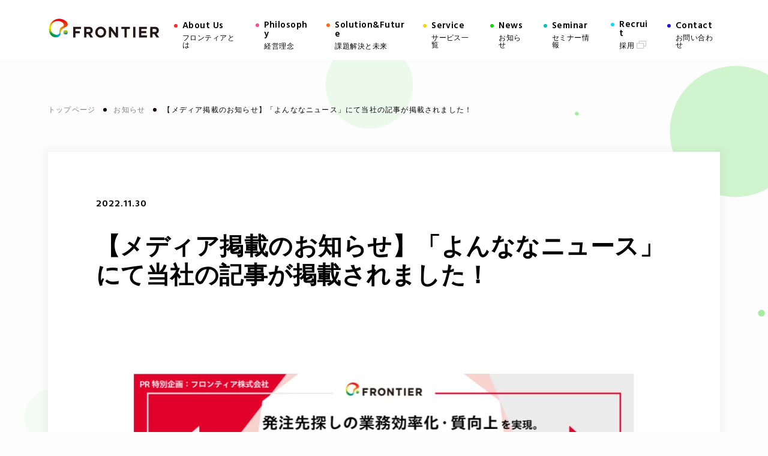

--- FILE ---
content_type: text/html; charset=UTF-8
request_url: https://frontier-gr.jp/news/20221130_media_47news_0067/
body_size: 9210
content:
<!DOCTYPE html>
<html lang="ja">
<head>
    <meta charset="UTF-8">
    <meta name="viewport" content="width=device-width,initial-scale=1.0">
    <link rel="shortcut icon" href="https://frontier-gr.jp/wp/wp-content/themes/frontier-gr.jp/assets/static/favicon.ico?id=c9729272c7415bde23faf4645d59ebfa">
    <link rel="apple-touch-icon-precomposed" href="https://frontier-gr.jp/wp/wp-content/themes/frontier-gr.jp/assets/images/apple-touch-icon-precomposed.png?id=0bf1f018f5ec4c4d0fabdfac4102cd4f">
    <link rel="preconnect" href="https://fonts.gstatic.com">
    <link rel="preload" as="style" href="https://fonts.googleapis.com/css2?family=Hind:wght@400;600&display=swap">
    <link rel="stylesheet" media="print" onload="this.onload=null;this.removeAttribute('media');" href="https://fonts.googleapis.com/css2?family=Hind:wght@400;600&display=swap">
    <link rel="stylesheet" href="https://frontier-gr.jp/wp/wp-content/themes/frontier-gr.jp/assets/css/common.css?id=72b7df356b5c6eb2332341c9799a5221">
                                <link rel="stylesheet" href="https://frontier-gr.jp/wp/wp-content/themes/frontier-gr.jp/assets/css/single.css?id=2316e93c396b44454b29e30d5e4a25ca">
                	        <meta name='robots' content='index, follow, max-image-preview:large, max-snippet:-1, max-video-preview:-1' />

	<!-- This site is optimized with the Yoast SEO plugin v19.10 - https://yoast.com/wordpress/plugins/seo/ -->
	<title>【メディア掲載のお知らせ】「よんななニュース」にて当社の記事が掲載されました！ | ニュース一覧 | フロンティア株式会社</title>
	<link rel="canonical" href="https://frontier-gr.jp/news/20221130_media_47news_0067/" />
	<meta property="og:locale" content="ja_JP" />
	<meta property="og:type" content="article" />
	<meta property="og:title" content="【メディア掲載のお知らせ】「よんななニュース」にて当社の記事が掲載されました！ | ニュース一覧 | フロンティア株式会社" />
	<meta property="og:description" content="「共同通信のよんななニュース」にて、当社の記事を掲載いただきました！ 弊社が展開するビジネスマッチングサービス「レディくる」の特徴や利用メリットについて、当社 取締役 雨宮とカスタマーサクセス部 立川のインタビューも交え..." />
	<meta property="og:url" content="https://frontier-gr.jp/news/20221130_media_47news_0067/" />
	<meta property="og:site_name" content="フロンティア株式会社" />
	<meta property="og:image" content="https://frontier-gr.jp/wp/wp-content/uploads/2022/11/無題のプレゼンテーション-12.png" />
	<meta property="og:image:width" content="960" />
	<meta property="og:image:height" content="540" />
	<meta property="og:image:type" content="image/png" />
	<meta name="twitter:card" content="summary_large_image" />
	<meta name="twitter:label1" content="推定読み取り時間" />
	<meta name="twitter:data1" content="1分" />
	<script type="application/ld+json" class="yoast-schema-graph">{"@context":"https://schema.org","@graph":[{"@type":"WebPage","@id":"https://frontier-gr.jp/news/20221130_media_47news_0067/","url":"https://frontier-gr.jp/news/20221130_media_47news_0067/","name":"【メディア掲載のお知らせ】「よんななニュース」にて当社の記事が掲載されました！ | ニュース一覧 | フロンティア株式会社","isPartOf":{"@id":"https://frontier-gr.jp/#website"},"primaryImageOfPage":{"@id":"https://frontier-gr.jp/news/20221130_media_47news_0067/#primaryimage"},"image":{"@id":"https://frontier-gr.jp/news/20221130_media_47news_0067/#primaryimage"},"thumbnailUrl":"https://frontier-gr.jp/wp/wp-content/uploads/2022/11/無題のプレゼンテーション-12.png","datePublished":"2022-11-30T04:54:28+00:00","dateModified":"2022-11-30T04:54:28+00:00","breadcrumb":{"@id":"https://frontier-gr.jp/news/20221130_media_47news_0067/#breadcrumb"},"inLanguage":"ja","potentialAction":[{"@type":"ReadAction","target":["https://frontier-gr.jp/news/20221130_media_47news_0067/"]}]},{"@type":"ImageObject","inLanguage":"ja","@id":"https://frontier-gr.jp/news/20221130_media_47news_0067/#primaryimage","url":"https://frontier-gr.jp/wp/wp-content/uploads/2022/11/無題のプレゼンテーション-12.png","contentUrl":"https://frontier-gr.jp/wp/wp-content/uploads/2022/11/無題のプレゼンテーション-12.png","width":960,"height":540},{"@type":"BreadcrumbList","@id":"https://frontier-gr.jp/news/20221130_media_47news_0067/#breadcrumb","itemListElement":[{"@type":"ListItem","position":1,"name":"ニュース","item":"https://frontier-gr.jp/news/"},{"@type":"ListItem","position":2,"name":"【メディア掲載のお知らせ】「よんななニュース」にて当社の記事が掲載されました！"}]},{"@type":"WebSite","@id":"https://frontier-gr.jp/#website","url":"https://frontier-gr.jp/","name":"フロンティア株式会社","description":"","potentialAction":[{"@type":"SearchAction","target":{"@type":"EntryPoint","urlTemplate":"https://frontier-gr.jp/?s={search_term_string}"},"query-input":"required name=search_term_string"}],"inLanguage":"ja"}]}</script>
	<!-- / Yoast SEO plugin. -->


<link rel='stylesheet' id='classic-theme-styles-css' href='https://frontier-gr.jp/wp/wp-includes/css/classic-themes.min.css?ver=1' type='text/css' media='all' />
<style id='global-styles-inline-css' type='text/css'>
body{--wp--preset--color--black: #000000;--wp--preset--color--cyan-bluish-gray: #abb8c3;--wp--preset--color--white: #ffffff;--wp--preset--color--pale-pink: #f78da7;--wp--preset--color--vivid-red: #cf2e2e;--wp--preset--color--luminous-vivid-orange: #ff6900;--wp--preset--color--luminous-vivid-amber: #fcb900;--wp--preset--color--light-green-cyan: #7bdcb5;--wp--preset--color--vivid-green-cyan: #00d084;--wp--preset--color--pale-cyan-blue: #8ed1fc;--wp--preset--color--vivid-cyan-blue: #0693e3;--wp--preset--color--vivid-purple: #9b51e0;--wp--preset--gradient--vivid-cyan-blue-to-vivid-purple: linear-gradient(135deg,rgba(6,147,227,1) 0%,rgb(155,81,224) 100%);--wp--preset--gradient--light-green-cyan-to-vivid-green-cyan: linear-gradient(135deg,rgb(122,220,180) 0%,rgb(0,208,130) 100%);--wp--preset--gradient--luminous-vivid-amber-to-luminous-vivid-orange: linear-gradient(135deg,rgba(252,185,0,1) 0%,rgba(255,105,0,1) 100%);--wp--preset--gradient--luminous-vivid-orange-to-vivid-red: linear-gradient(135deg,rgba(255,105,0,1) 0%,rgb(207,46,46) 100%);--wp--preset--gradient--very-light-gray-to-cyan-bluish-gray: linear-gradient(135deg,rgb(238,238,238) 0%,rgb(169,184,195) 100%);--wp--preset--gradient--cool-to-warm-spectrum: linear-gradient(135deg,rgb(74,234,220) 0%,rgb(151,120,209) 20%,rgb(207,42,186) 40%,rgb(238,44,130) 60%,rgb(251,105,98) 80%,rgb(254,248,76) 100%);--wp--preset--gradient--blush-light-purple: linear-gradient(135deg,rgb(255,206,236) 0%,rgb(152,150,240) 100%);--wp--preset--gradient--blush-bordeaux: linear-gradient(135deg,rgb(254,205,165) 0%,rgb(254,45,45) 50%,rgb(107,0,62) 100%);--wp--preset--gradient--luminous-dusk: linear-gradient(135deg,rgb(255,203,112) 0%,rgb(199,81,192) 50%,rgb(65,88,208) 100%);--wp--preset--gradient--pale-ocean: linear-gradient(135deg,rgb(255,245,203) 0%,rgb(182,227,212) 50%,rgb(51,167,181) 100%);--wp--preset--gradient--electric-grass: linear-gradient(135deg,rgb(202,248,128) 0%,rgb(113,206,126) 100%);--wp--preset--gradient--midnight: linear-gradient(135deg,rgb(2,3,129) 0%,rgb(40,116,252) 100%);--wp--preset--duotone--dark-grayscale: url('#wp-duotone-dark-grayscale');--wp--preset--duotone--grayscale: url('#wp-duotone-grayscale');--wp--preset--duotone--purple-yellow: url('#wp-duotone-purple-yellow');--wp--preset--duotone--blue-red: url('#wp-duotone-blue-red');--wp--preset--duotone--midnight: url('#wp-duotone-midnight');--wp--preset--duotone--magenta-yellow: url('#wp-duotone-magenta-yellow');--wp--preset--duotone--purple-green: url('#wp-duotone-purple-green');--wp--preset--duotone--blue-orange: url('#wp-duotone-blue-orange');--wp--preset--font-size--small: 13px;--wp--preset--font-size--medium: 20px;--wp--preset--font-size--large: 36px;--wp--preset--font-size--x-large: 42px;--wp--preset--spacing--20: 0.44rem;--wp--preset--spacing--30: 0.67rem;--wp--preset--spacing--40: 1rem;--wp--preset--spacing--50: 1.5rem;--wp--preset--spacing--60: 2.25rem;--wp--preset--spacing--70: 3.38rem;--wp--preset--spacing--80: 5.06rem;}:where(.is-layout-flex){gap: 0.5em;}body .is-layout-flow > .alignleft{float: left;margin-inline-start: 0;margin-inline-end: 2em;}body .is-layout-flow > .alignright{float: right;margin-inline-start: 2em;margin-inline-end: 0;}body .is-layout-flow > .aligncenter{margin-left: auto !important;margin-right: auto !important;}body .is-layout-constrained > .alignleft{float: left;margin-inline-start: 0;margin-inline-end: 2em;}body .is-layout-constrained > .alignright{float: right;margin-inline-start: 2em;margin-inline-end: 0;}body .is-layout-constrained > .aligncenter{margin-left: auto !important;margin-right: auto !important;}body .is-layout-constrained > :where(:not(.alignleft):not(.alignright):not(.alignfull)){max-width: var(--wp--style--global--content-size);margin-left: auto !important;margin-right: auto !important;}body .is-layout-constrained > .alignwide{max-width: var(--wp--style--global--wide-size);}body .is-layout-flex{display: flex;}body .is-layout-flex{flex-wrap: wrap;align-items: center;}body .is-layout-flex > *{margin: 0;}:where(.wp-block-columns.is-layout-flex){gap: 2em;}.has-black-color{color: var(--wp--preset--color--black) !important;}.has-cyan-bluish-gray-color{color: var(--wp--preset--color--cyan-bluish-gray) !important;}.has-white-color{color: var(--wp--preset--color--white) !important;}.has-pale-pink-color{color: var(--wp--preset--color--pale-pink) !important;}.has-vivid-red-color{color: var(--wp--preset--color--vivid-red) !important;}.has-luminous-vivid-orange-color{color: var(--wp--preset--color--luminous-vivid-orange) !important;}.has-luminous-vivid-amber-color{color: var(--wp--preset--color--luminous-vivid-amber) !important;}.has-light-green-cyan-color{color: var(--wp--preset--color--light-green-cyan) !important;}.has-vivid-green-cyan-color{color: var(--wp--preset--color--vivid-green-cyan) !important;}.has-pale-cyan-blue-color{color: var(--wp--preset--color--pale-cyan-blue) !important;}.has-vivid-cyan-blue-color{color: var(--wp--preset--color--vivid-cyan-blue) !important;}.has-vivid-purple-color{color: var(--wp--preset--color--vivid-purple) !important;}.has-black-background-color{background-color: var(--wp--preset--color--black) !important;}.has-cyan-bluish-gray-background-color{background-color: var(--wp--preset--color--cyan-bluish-gray) !important;}.has-white-background-color{background-color: var(--wp--preset--color--white) !important;}.has-pale-pink-background-color{background-color: var(--wp--preset--color--pale-pink) !important;}.has-vivid-red-background-color{background-color: var(--wp--preset--color--vivid-red) !important;}.has-luminous-vivid-orange-background-color{background-color: var(--wp--preset--color--luminous-vivid-orange) !important;}.has-luminous-vivid-amber-background-color{background-color: var(--wp--preset--color--luminous-vivid-amber) !important;}.has-light-green-cyan-background-color{background-color: var(--wp--preset--color--light-green-cyan) !important;}.has-vivid-green-cyan-background-color{background-color: var(--wp--preset--color--vivid-green-cyan) !important;}.has-pale-cyan-blue-background-color{background-color: var(--wp--preset--color--pale-cyan-blue) !important;}.has-vivid-cyan-blue-background-color{background-color: var(--wp--preset--color--vivid-cyan-blue) !important;}.has-vivid-purple-background-color{background-color: var(--wp--preset--color--vivid-purple) !important;}.has-black-border-color{border-color: var(--wp--preset--color--black) !important;}.has-cyan-bluish-gray-border-color{border-color: var(--wp--preset--color--cyan-bluish-gray) !important;}.has-white-border-color{border-color: var(--wp--preset--color--white) !important;}.has-pale-pink-border-color{border-color: var(--wp--preset--color--pale-pink) !important;}.has-vivid-red-border-color{border-color: var(--wp--preset--color--vivid-red) !important;}.has-luminous-vivid-orange-border-color{border-color: var(--wp--preset--color--luminous-vivid-orange) !important;}.has-luminous-vivid-amber-border-color{border-color: var(--wp--preset--color--luminous-vivid-amber) !important;}.has-light-green-cyan-border-color{border-color: var(--wp--preset--color--light-green-cyan) !important;}.has-vivid-green-cyan-border-color{border-color: var(--wp--preset--color--vivid-green-cyan) !important;}.has-pale-cyan-blue-border-color{border-color: var(--wp--preset--color--pale-cyan-blue) !important;}.has-vivid-cyan-blue-border-color{border-color: var(--wp--preset--color--vivid-cyan-blue) !important;}.has-vivid-purple-border-color{border-color: var(--wp--preset--color--vivid-purple) !important;}.has-vivid-cyan-blue-to-vivid-purple-gradient-background{background: var(--wp--preset--gradient--vivid-cyan-blue-to-vivid-purple) !important;}.has-light-green-cyan-to-vivid-green-cyan-gradient-background{background: var(--wp--preset--gradient--light-green-cyan-to-vivid-green-cyan) !important;}.has-luminous-vivid-amber-to-luminous-vivid-orange-gradient-background{background: var(--wp--preset--gradient--luminous-vivid-amber-to-luminous-vivid-orange) !important;}.has-luminous-vivid-orange-to-vivid-red-gradient-background{background: var(--wp--preset--gradient--luminous-vivid-orange-to-vivid-red) !important;}.has-very-light-gray-to-cyan-bluish-gray-gradient-background{background: var(--wp--preset--gradient--very-light-gray-to-cyan-bluish-gray) !important;}.has-cool-to-warm-spectrum-gradient-background{background: var(--wp--preset--gradient--cool-to-warm-spectrum) !important;}.has-blush-light-purple-gradient-background{background: var(--wp--preset--gradient--blush-light-purple) !important;}.has-blush-bordeaux-gradient-background{background: var(--wp--preset--gradient--blush-bordeaux) !important;}.has-luminous-dusk-gradient-background{background: var(--wp--preset--gradient--luminous-dusk) !important;}.has-pale-ocean-gradient-background{background: var(--wp--preset--gradient--pale-ocean) !important;}.has-electric-grass-gradient-background{background: var(--wp--preset--gradient--electric-grass) !important;}.has-midnight-gradient-background{background: var(--wp--preset--gradient--midnight) !important;}.has-small-font-size{font-size: var(--wp--preset--font-size--small) !important;}.has-medium-font-size{font-size: var(--wp--preset--font-size--medium) !important;}.has-large-font-size{font-size: var(--wp--preset--font-size--large) !important;}.has-x-large-font-size{font-size: var(--wp--preset--font-size--x-large) !important;}
.wp-block-navigation a:where(:not(.wp-element-button)){color: inherit;}
:where(.wp-block-columns.is-layout-flex){gap: 2em;}
.wp-block-pullquote{font-size: 1.5em;line-height: 1.6;}
</style>
    <!-- Google Tag Manager -->
    <script>(function(w,d,s,l,i){w[l]=w[l]||[];w[l].push({'gtm.start':
    new Date().getTime(),event:'gtm.js'});var f=d.getElementsByTagName(s)[0],
    j=d.createElement(s),dl=l!='dataLayer'?'&l='+l:'';j.async=true;j.src=
    'https://www.googletagmanager.com/gtm.js?id='+i+dl;f.parentNode.insertBefore(j,f);
    })(window,document,'script','dataLayer','GTM-WXCZQ8T');</script>
    <!-- End Google Tag Manager -->
</head>


<body id="body" class="news-template-default single single-news postid-695" data-color="#1ed110">
<!-- Google Tag Manager (noscript) -->
<noscript><iframe src="https://www.googletagmanager.com/ns.html?id=GTM-WXCZQ8T"
height="0" width="0" style="display:none;visibility:hidden"></iframe></noscript>
<!-- End Google Tag Manager (noscript) -->

<header id="header" class="header">
    <div class="header__bg">
        <div class="container">
            <div class="header__inner">
                <span>
                    <a class="header__title-link" href="https://frontier-gr.jp/">
                        <img src="https://frontier-gr.jp/wp/wp-content/themes/frontier-gr.jp/assets/svg/pseudo/logo.svg?id=ce89afec9c18630e183a4e14422eb744" alt="フロンティア株式会社" loading="lazy">
                    </a>
                </span>
                <nav class="header-menu">
    <ul class="header-menu__list">
                    <li class="header-menu__item header-menu__item--dropdown">
                <div class="header-menu__title-area">
                    <a class="header-menu__link" href="https://frontier-gr.jp/about/" data-cat="header-menu-about" >
                        <span>
                            <span class="header-menu__en-text">About Us</span>
                            <span class="header-menu__ja-text">
                                <span>フロンティアとは</span>
                                                            </span>
                        </span>
                    </a>
                                            <span class="header-menu__trigger">
                            <span class="header-menu__trigger__inner">
                                <span class="header-menu__trigger__state header-menu__trigger__state--open">
                                    <span class="header-menu__trigger__line header-menu__trigger__line--01"></span>
                                    <span class="header-menu__trigger__line header-menu__trigger__line--02"></span>
                                </span>
                                <span class="header-menu__trigger__state header-menu__trigger__state--close">
                                    <span class="header-menu__trigger__line header-menu__trigger__line--01"></span>
                                </span>
                            </span>
                        </span>
                                    </div>
                                    <div class="header-menu-bottom" id="header-menu-about">
                        <div class="header-menu-bottom__bg">
                            <div class="container">
                                <div class="header-menu-bottom__content">
                                    <div class="header-menu-bottom__inner">
                                        <h2 class="header-menu-bottom__title">
                                            <span class="header-menu-bottom__en-text">About Us</span>
                                            <span class="header-menu-bottom__ja-text">フロンティアとは</span>
                                        </h2>
                                        <ul class="header-menu-bottom__list">
                                                                                            <li class="header-menu-bottom__item">
                                                    <a href="https://frontier-gr.jp/about#vision" class="header-menu-bottom__link">
                                                        <span class="header-menu-bottom__link__text">ビジョン</span>
                                                        
<span class="cmn-parts-ico cmn-parts-arrow cmn-parts-arrow">
<span class="cmn-parts-ico-bg cmn-parts-arrow-bg"></span>  
<svg class="svg-sprited svg-arrow" role="img"><use xlink:href="https://frontier-gr.jp/wp/wp-content/themes/frontier-gr.jp/assets/svg/sprite.svg#sprite-arrow" xmlns:xlink="http://www.w3.org/1999/xlink"></use></svg></span>                                                    </a>
                                                </li>
                                                                                            <li class="header-menu-bottom__item">
                                                    <a href="https://frontier-gr.jp/about#spilits" class="header-menu-bottom__link">
                                                        <span class="header-menu-bottom__link__text">10のフロンティアスピリッツ</span>
                                                        
<span class="cmn-parts-ico cmn-parts-arrow cmn-parts-arrow">
<span class="cmn-parts-ico-bg cmn-parts-arrow-bg"></span>  
<svg class="svg-sprited svg-arrow" role="img"><use xlink:href="https://frontier-gr.jp/wp/wp-content/themes/frontier-gr.jp/assets/svg/sprite.svg#sprite-arrow" xmlns:xlink="http://www.w3.org/1999/xlink"></use></svg></span>                                                    </a>
                                                </li>
                                                                                            <li class="header-menu-bottom__item">
                                                    <a href="https://frontier-gr.jp/about#ambassador" class="header-menu-bottom__link">
                                                        <span class="header-menu-bottom__link__text">レディクル公式アンバサダー</span>
                                                        
<span class="cmn-parts-ico cmn-parts-arrow cmn-parts-arrow">
<span class="cmn-parts-ico-bg cmn-parts-arrow-bg"></span>  
<svg class="svg-sprited svg-arrow" role="img"><use xlink:href="https://frontier-gr.jp/wp/wp-content/themes/frontier-gr.jp/assets/svg/sprite.svg#sprite-arrow" xmlns:xlink="http://www.w3.org/1999/xlink"></use></svg></span>                                                    </a>
                                                </li>
                                                                                            <li class="header-menu-bottom__item">
                                                    <a href="https://frontier-gr.jp/about#message" class="header-menu-bottom__link">
                                                        <span class="header-menu-bottom__link__text">代表メッセージ</span>
                                                        
<span class="cmn-parts-ico cmn-parts-arrow cmn-parts-arrow">
<span class="cmn-parts-ico-bg cmn-parts-arrow-bg"></span>  
<svg class="svg-sprited svg-arrow" role="img"><use xlink:href="https://frontier-gr.jp/wp/wp-content/themes/frontier-gr.jp/assets/svg/sprite.svg#sprite-arrow" xmlns:xlink="http://www.w3.org/1999/xlink"></use></svg></span>                                                    </a>
                                                </li>
                                                                                            <li class="header-menu-bottom__item">
                                                    <a href="https://frontier-gr.jp/about#overview" class="header-menu-bottom__link">
                                                        <span class="header-menu-bottom__link__text">会社概要</span>
                                                        
<span class="cmn-parts-ico cmn-parts-arrow cmn-parts-arrow">
<span class="cmn-parts-ico-bg cmn-parts-arrow-bg"></span>  
<svg class="svg-sprited svg-arrow" role="img"><use xlink:href="https://frontier-gr.jp/wp/wp-content/themes/frontier-gr.jp/assets/svg/sprite.svg#sprite-arrow" xmlns:xlink="http://www.w3.org/1999/xlink"></use></svg></span>                                                    </a>
                                                </li>
                                                                                            <li class="header-menu-bottom__item">
                                                    <a href="https://frontier-gr.jp/about#history" class="header-menu-bottom__link">
                                                        <span class="header-menu-bottom__link__text">沿革</span>
                                                        
<span class="cmn-parts-ico cmn-parts-arrow cmn-parts-arrow">
<span class="cmn-parts-ico-bg cmn-parts-arrow-bg"></span>  
<svg class="svg-sprited svg-arrow" role="img"><use xlink:href="https://frontier-gr.jp/wp/wp-content/themes/frontier-gr.jp/assets/svg/sprite.svg#sprite-arrow" xmlns:xlink="http://www.w3.org/1999/xlink"></use></svg></span>                                                    </a>
                                                </li>
                                                                                    </ul>
                                    </div>
                                </div>
                            </div>
                        </div>
                    </div>
                            </li>
                    <li class="header-menu__item header-menu__item--dropdown">
                <div class="header-menu__title-area">
                    <a class="header-menu__link" href="https://frontier-gr.jp/philosophy/" data-cat="header-menu-philosophy" >
                        <span>
                            <span class="header-menu__en-text">Philosophy</span>
                            <span class="header-menu__ja-text">
                                <span>経営理念</span>
                                                            </span>
                        </span>
                    </a>
                                            <span class="header-menu__trigger">
                            <span class="header-menu__trigger__inner">
                                <span class="header-menu__trigger__state header-menu__trigger__state--open">
                                    <span class="header-menu__trigger__line header-menu__trigger__line--01"></span>
                                    <span class="header-menu__trigger__line header-menu__trigger__line--02"></span>
                                </span>
                                <span class="header-menu__trigger__state header-menu__trigger__state--close">
                                    <span class="header-menu__trigger__line header-menu__trigger__line--01"></span>
                                </span>
                            </span>
                        </span>
                                    </div>
                                    <div class="header-menu-bottom" id="header-menu-philosophy">
                        <div class="header-menu-bottom__bg">
                            <div class="container">
                                <div class="header-menu-bottom__content">
                                    <div class="header-menu-bottom__inner">
                                        <h2 class="header-menu-bottom__title">
                                            <span class="header-menu-bottom__en-text">Philosophy</span>
                                            <span class="header-menu-bottom__ja-text">経営理念</span>
                                        </h2>
                                        <ul class="header-menu-bottom__list">
                                                                                            <li class="header-menu-bottom__item">
                                                    <a href="https://frontier-gr.jp/philosophy#company" class="header-menu-bottom__link">
                                                        <span class="header-menu-bottom__link__text">私たちの目指す社会</span>
                                                        
<span class="cmn-parts-ico cmn-parts-arrow cmn-parts-arrow">
<span class="cmn-parts-ico-bg cmn-parts-arrow-bg"></span>  
<svg class="svg-sprited svg-arrow" role="img"><use xlink:href="https://frontier-gr.jp/wp/wp-content/themes/frontier-gr.jp/assets/svg/sprite.svg#sprite-arrow" xmlns:xlink="http://www.w3.org/1999/xlink"></use></svg></span>                                                    </a>
                                                </li>
                                                                                            <li class="header-menu-bottom__item">
                                                    <a href="https://frontier-gr.jp/philosophy#industry-and-department" class="header-menu-bottom__link">
                                                        <span class="header-menu-bottom__link__text">ステークホルダー</span>
                                                        
<span class="cmn-parts-ico cmn-parts-arrow cmn-parts-arrow">
<span class="cmn-parts-ico-bg cmn-parts-arrow-bg"></span>  
<svg class="svg-sprited svg-arrow" role="img"><use xlink:href="https://frontier-gr.jp/wp/wp-content/themes/frontier-gr.jp/assets/svg/sprite.svg#sprite-arrow" xmlns:xlink="http://www.w3.org/1999/xlink"></use></svg></span>                                                    </a>
                                                </li>
                                                                                            <li class="header-menu-bottom__item">
                                                    <a href="https://frontier-gr.jp/philosophy#future" class="header-menu-bottom__link">
                                                        <span class="header-menu-bottom__link__text">SDGsとフロンティア</span>
                                                        
<span class="cmn-parts-ico cmn-parts-arrow cmn-parts-arrow">
<span class="cmn-parts-ico-bg cmn-parts-arrow-bg"></span>  
<svg class="svg-sprited svg-arrow" role="img"><use xlink:href="https://frontier-gr.jp/wp/wp-content/themes/frontier-gr.jp/assets/svg/sprite.svg#sprite-arrow" xmlns:xlink="http://www.w3.org/1999/xlink"></use></svg></span>                                                    </a>
                                                </li>
                                                                                            <li class="header-menu-bottom__item">
                                                    <a href="https://frontier-gr.jp/philosophy#examples" class="header-menu-bottom__link">
                                                        <span class="header-menu-bottom__link__text">SDGsへの取り組み事例</span>
                                                        
<span class="cmn-parts-ico cmn-parts-arrow cmn-parts-arrow">
<span class="cmn-parts-ico-bg cmn-parts-arrow-bg"></span>  
<svg class="svg-sprited svg-arrow" role="img"><use xlink:href="https://frontier-gr.jp/wp/wp-content/themes/frontier-gr.jp/assets/svg/sprite.svg#sprite-arrow" xmlns:xlink="http://www.w3.org/1999/xlink"></use></svg></span>                                                    </a>
                                                </li>
                                                                                    </ul>
                                    </div>
                                </div>
                            </div>
                        </div>
                    </div>
                            </li>
                    <li class="header-menu__item header-menu__item--dropdown">
                <div class="header-menu__title-area">
                    <a class="header-menu__link" href="https://frontier-gr.jp/solution-future/" data-cat="header-menu-solution-feature" >
                        <span>
                            <span class="header-menu__en-text">Solution&Future</span>
                            <span class="header-menu__ja-text">
                                <span>課題解決と未来</span>
                                                            </span>
                        </span>
                    </a>
                                            <span class="header-menu__trigger">
                            <span class="header-menu__trigger__inner">
                                <span class="header-menu__trigger__state header-menu__trigger__state--open">
                                    <span class="header-menu__trigger__line header-menu__trigger__line--01"></span>
                                    <span class="header-menu__trigger__line header-menu__trigger__line--02"></span>
                                </span>
                                <span class="header-menu__trigger__state header-menu__trigger__state--close">
                                    <span class="header-menu__trigger__line header-menu__trigger__line--01"></span>
                                </span>
                            </span>
                        </span>
                                    </div>
                                    <div class="header-menu-bottom" id="header-menu-solution-feature">
                        <div class="header-menu-bottom__bg">
                            <div class="container">
                                <div class="header-menu-bottom__content">
                                    <div class="header-menu-bottom__inner">
                                        <h2 class="header-menu-bottom__title">
                                            <span class="header-menu-bottom__en-text">Solution&Future</span>
                                            <span class="header-menu-bottom__ja-text">課題解決と未来</span>
                                        </h2>
                                        <ul class="header-menu-bottom__list">
                                                                                            <li class="header-menu-bottom__item">
                                                    <a href="https://frontier-gr.jp/solution-future#company" class="header-menu-bottom__link">
                                                        <span class="header-menu-bottom__link__text">サービス利用数</span>
                                                        
<span class="cmn-parts-ico cmn-parts-arrow cmn-parts-arrow">
<span class="cmn-parts-ico-bg cmn-parts-arrow-bg"></span>  
<svg class="svg-sprited svg-arrow" role="img"><use xlink:href="https://frontier-gr.jp/wp/wp-content/themes/frontier-gr.jp/assets/svg/sprite.svg#sprite-arrow" xmlns:xlink="http://www.w3.org/1999/xlink"></use></svg></span>                                                    </a>
                                                </li>
                                                                                            <li class="header-menu-bottom__item">
                                                    <a href="https://frontier-gr.jp/solution-future#industry-and-department" class="header-menu-bottom__link">
                                                        <span class="header-menu-bottom__link__text">ご利用いただいている業界・部署</span>
                                                        
<span class="cmn-parts-ico cmn-parts-arrow cmn-parts-arrow">
<span class="cmn-parts-ico-bg cmn-parts-arrow-bg"></span>  
<svg class="svg-sprited svg-arrow" role="img"><use xlink:href="https://frontier-gr.jp/wp/wp-content/themes/frontier-gr.jp/assets/svg/sprite.svg#sprite-arrow" xmlns:xlink="http://www.w3.org/1999/xlink"></use></svg></span>                                                    </a>
                                                </li>
                                                                                            <li class="header-menu-bottom__item">
                                                    <a href="https://frontier-gr.jp/solution-future#future" class="header-menu-bottom__link">
                                                        <span class="header-menu-bottom__link__text">フロンティアの未来</span>
                                                        
<span class="cmn-parts-ico cmn-parts-arrow cmn-parts-arrow">
<span class="cmn-parts-ico-bg cmn-parts-arrow-bg"></span>  
<svg class="svg-sprited svg-arrow" role="img"><use xlink:href="https://frontier-gr.jp/wp/wp-content/themes/frontier-gr.jp/assets/svg/sprite.svg#sprite-arrow" xmlns:xlink="http://www.w3.org/1999/xlink"></use></svg></span>                                                    </a>
                                                </li>
                                                                                    </ul>
                                    </div>
                                </div>
                            </div>
                        </div>
                    </div>
                            </li>
                    <li class="header-menu__item header-menu__item--dropdown">
                <div class="header-menu__title-area">
                    <a class="header-menu__link" href="https://frontier-gr.jp/service/" data-cat="header-menu-service" >
                        <span>
                            <span class="header-menu__en-text">Service</span>
                            <span class="header-menu__ja-text">
                                <span>サービス一覧</span>
                                                            </span>
                        </span>
                    </a>
                                            <span class="header-menu__trigger">
                            <span class="header-menu__trigger__inner">
                                <span class="header-menu__trigger__state header-menu__trigger__state--open">
                                    <span class="header-menu__trigger__line header-menu__trigger__line--01"></span>
                                    <span class="header-menu__trigger__line header-menu__trigger__line--02"></span>
                                </span>
                                <span class="header-menu__trigger__state header-menu__trigger__state--close">
                                    <span class="header-menu__trigger__line header-menu__trigger__line--01"></span>
                                </span>
                            </span>
                        </span>
                                    </div>
                                    <div class="header-menu-bottom" id="header-menu-service">
                        <div class="header-menu-bottom__bg">
                            <div class="container">
                                <div class="header-menu-bottom__content">
                                    <div class="header-menu-bottom__inner">
                                        <h2 class="header-menu-bottom__title">
                                            <span class="header-menu-bottom__en-text">Service</span>
                                            <span class="header-menu-bottom__ja-text">サービス一覧</span>
                                        </h2>
                                        <ul class="header-menu-bottom__list">
                                                                                            <li class="header-menu-bottom__item">
                                                    <a href="https://frontier-gr.jp/service#archive-serviceredycrew" class="header-menu-bottom__link">
                                                        <span class="header-menu-bottom__link__text">レディクル</span>
                                                        
<span class="cmn-parts-ico cmn-parts-arrow cmn-parts-arrow">
<span class="cmn-parts-ico-bg cmn-parts-arrow-bg"></span>  
<svg class="svg-sprited svg-arrow" role="img"><use xlink:href="https://frontier-gr.jp/wp/wp-content/themes/frontier-gr.jp/assets/svg/sprite.svg#sprite-arrow" xmlns:xlink="http://www.w3.org/1999/xlink"></use></svg></span>                                                    </a>
                                                </li>
                                                                                            <li class="header-menu-bottom__item">
                                                    <a href="https://frontier-gr.jp/service#archive-service1874" class="header-menu-bottom__link">
                                                        <span class="header-menu-bottom__link__text">フロンティアエージェンシー</span>
                                                        
<span class="cmn-parts-ico cmn-parts-arrow cmn-parts-arrow">
<span class="cmn-parts-ico-bg cmn-parts-arrow-bg"></span>  
<svg class="svg-sprited svg-arrow" role="img"><use xlink:href="https://frontier-gr.jp/wp/wp-content/themes/frontier-gr.jp/assets/svg/sprite.svg#sprite-arrow" xmlns:xlink="http://www.w3.org/1999/xlink"></use></svg></span>                                                    </a>
                                                </li>
                                                                                    </ul>
                                    </div>
                                </div>
                            </div>
                        </div>
                    </div>
                            </li>
                    <li class="header-menu__item ">
                <div class="header-menu__title-area">
                    <a class="header-menu__link" href="https://frontier-gr.jp/news/" data-cat="header-menu-" >
                        <span>
                            <span class="header-menu__en-text">News</span>
                            <span class="header-menu__ja-text">
                                <span>お知らせ</span>
                                                            </span>
                        </span>
                    </a>
                                    </div>
                            </li>
                    <li class="header-menu__item ">
                <div class="header-menu__title-area">
                    <a class="header-menu__link" href="https://frontier-gr.jp/seminar/"  >
                        <span>
                            <span class="header-menu__en-text">Seminar</span>
                            <span class="header-menu__ja-text">
                                <span>セミナー情報</span>
                                                            </span>
                        </span>
                    </a>
                                    </div>
                            </li>
                    <li class="header-menu__item ">
                <div class="header-menu__title-area">
                    <a class="header-menu__link" href="https://recruit.frontier-gr.jp/" data-cat="header-menu-"  target="_blank" rel="noopener noreferrer">
                        <span>
                            <span class="header-menu__en-text">Recruit</span>
                            <span class="header-menu__ja-text">
                                <span>採用</span>
                                                                    <svg class="svg-sprited svg-blank" role="img"><use xlink:href="https://frontier-gr.jp/wp/wp-content/themes/frontier-gr.jp/assets/svg/sprite.svg#sprite-blank" xmlns:xlink="http://www.w3.org/1999/xlink"></use></svg>                                                            </span>
                        </span>
                    </a>
                                    </div>
                            </li>
                    <li class="header-menu__item ">
                <div class="header-menu__title-area">
                    <a class="header-menu__link" href="https://frontier-gr.jp/contact/" data-cat="header-menu-" >
                        <span>
                            <span class="header-menu__en-text">Contact</span>
                            <span class="header-menu__ja-text">
                                <span>お問い合わせ</span>
                                                            </span>
                        </span>
                    </a>
                                    </div>
                            </li>
            </ul>
    <div class="header-menu-bottom-info">
        <div class="header-menu-bottom-info__bg">
            <div class="container">
                <div class="header-menu-bottom-info__inner">
                    <p class="header-menu-bottom-info__title">FOLLOW US</p>
                    <ul class="header-menu-bottom-info__list">
                        <li class="header-menu-bottom-info__item"><a href="https://www.facebook.com/ReadyCrew/" target="_blank" rel="noopener" class="header-menu-bottom-info__link"><svg class="svg-sprited svg-fb" role="img"><use xlink:href="https://frontier-gr.jp/wp/wp-content/themes/frontier-gr.jp/assets/svg/sprite.svg#sprite-fb" xmlns:xlink="http://www.w3.org/1999/xlink"></use></svg></a></li>
                        <li class="header-menu-bottom-info__item"><a href="https://twitter.com/readycrew1111" target="_blank" rel="noopener" class="header-menu-bottom-info__link"><svg class="svg-sprited svg-twitter" role="img"><use xlink:href="https://frontier-gr.jp/wp/wp-content/themes/frontier-gr.jp/assets/svg/sprite.svg#sprite-twitter" xmlns:xlink="http://www.w3.org/1999/xlink"></use></svg></a></li>
                        <li class="header-menu-bottom-info__item"><a href="https://www.instagram.com/saiyo_readycrew/" target="_blank" rel="noopener" class="header-menu-bottom-info__link"><svg class="svg-sprited svg-insta" role="img"><use xlink:href="https://frontier-gr.jp/wp/wp-content/themes/frontier-gr.jp/assets/svg/sprite.svg#sprite-insta" xmlns:xlink="http://www.w3.org/1999/xlink"></use></svg></a></li>
                        <li class="header-menu-bottom-info__item"><a href="https://note.com/readycrew/" target="_blank" rel="noopener" class="header-menu-bottom-info__link"><svg class="svg-sprited svg-note" role="img"><use xlink:href="https://frontier-gr.jp/wp/wp-content/themes/frontier-gr.jp/assets/svg/sprite.svg#sprite-note" xmlns:xlink="http://www.w3.org/1999/xlink"></use></svg></a></li>
                    </ul>
                </div>
                <p class="header-menu-bottom-info__privacy"><a href="https://frontier-gr.jp/privacypolicy/">プライバシーポリシー</a></p>
            </div>
        </div>
    </div>
</nav>                <button class="hamburger">
    <span class="hamberger__inner">
        <span class="hamburger__state hamburger__state--open">
            <span class="hamburger__open__line hamburger__open__line--01"></span>
            <span class="hamburger__open__line hamburger__open__line--02"></span>
            <span class="hamburger__open__line hamburger__open__line--03"></span>
        </span>
        <span class="hamburger__state hamburger__state--close">
            <span class="hamburger__close__line hamburger__close__line--01"></span>
            <span class="hamburger__close__line hamburger__close__line--02"></span>
        </span>
    </span>
</button>            </div>
        </div>
    </div>
    <div class="header__bg__close"></div>
</header>
<div class="single-header">
    <div class="single-header__bg">
        <div class="container">
            <nav class="cmn-parts-breadcrumbs">
    <ol class="cmn-parts-breadcrumbs-list">
            <li class="cmn-parts-breadcrumbs-item">
                            <a class="cmn-parts-breadcrumbs-link" href="https://frontier-gr.jp/">
                    トップページ                </a>
                    </li>
            <li class="cmn-parts-breadcrumbs-item">
                            <a class="cmn-parts-breadcrumbs-link" href="https://frontier-gr.jp/news/">
                    お知らせ                </a>
                    </li>
            <li class="cmn-parts-breadcrumbs-item is-current">
                            <span class="cmn-parts-breadcrumbs-link">
                    【メディア掲載のお知らせ】「よんななニュース」にて当社の記事が掲載されました！                </span>
                    </li>
        </ol>
</nav>        </div>
        <div class="single-container">
            <div class="single__bg">
                <div class="single-header__cat-and-time">
                                        <time class="single-header__time" datetime="2022-11-30 13:54:28">2022.11.30</time>
                </div>
                <h1 class="single-header__title">【メディア掲載のお知らせ】「よんななニュース」にて当社の記事が掲載されました！</h1>
                <div class="single-header__img">
                                            <picture class="single-body__thumb"><img src="https://frontier-gr.jp/wp/wp-content/uploads/2022/11/無題のプレゼンテーション-12.png" width="960" height="540" alt="【メディア掲載のお知らせ】「よんななニュース」にて当社の記事が掲載されました！" loading="lazy"></picture>                                    </div>
                <div class="single-body">
                    
<p>「共同通信のよんななニュース」にて、当社の記事を掲載いただきました！</p>



<p>弊社が展開するビジネスマッチングサービス「レディくる」の特徴や利用メリットについて、当社 取締役 雨宮とカスタマーサクセス部 立川のインタビューも交えてわかりやすくご紹介いただきました。</p>



<p><a href="https://www.47news.jp/special/frontier">発注先探しの業務効率化・質向上を実現。業界企業が語るビジネスマッチングサービスの価値とは</a></p>
                </div>
            </div>
        </div>
    </div>
</div>

<div id="webgl"></div>

<div class="js-scene" data-hook="1.0">
            <section class="footer-contact">
    <div class="footer-contact__bg">
        <div class="footer-contact__bg-img">
            <picture><source type="image/webp" srcset="https://frontier-gr.jp/wp/wp-content/themes/frontier-gr.jp/assets/images/footer-contact-bg-pc.webp?id=b47e0299b3808f50361da99393faacfc"><img src="https://frontier-gr.jp/wp/wp-content/themes/frontier-gr.jp/assets/images/footer-contact-bg-pc.jpg?id=a76967d2509d334b289ff4e52902504e" class="is-pc-show" alt="" data-speed="" loading="lazy" width="2560" height="1000"></picture>            <picture><source type="image/webp" srcset="https://frontier-gr.jp/wp/wp-content/themes/frontier-gr.jp/assets/images/footer-contact-bg-sp.webp?id=d8f797487f79e76bec8cef3a1cae6d34"><img src="https://frontier-gr.jp/wp/wp-content/themes/frontier-gr.jp/assets/images/footer-contact-bg-sp.jpg?id=42758d2ab65fa46ff3251b47d266d255" class="is-sp-show" alt="" data-speed="" loading="lazy" width="1500" height="1680"></picture>        </div>
        <div class="container">
            
<h2 class="cmn-parts-index-title cmn-parts-index-title--footer-contact cmn-parts-index-title-7">
  <span class="cmn-parts-index-title-en">
    <span class="cmn-parts-index-title-en-circle"></span>
    <span>Contact</span>
  </span>
  <span class="cmn-parts-index-title-ja">お問い合わせ</span>
</h2>            <p class="footer-contact__read-text">レディクルや、営業代行について等下記よりお気軽にお問い合わせください。</p>
            <div class="footer-contact__inner">
              
<a href="tel:0120-311-532" class="cmn-parts-tell-btn cmn-parts-tell-btn--footer-contact">
  <span class="cmn-parts-tell-btn-bg"></span>
  <div class="cmn-parts-tell-btn-text-area">
    <p class="cmn-parts-tell-btn-text"><span class="cmn-parts-tell-btn-ico"><svg class="svg-sprited svg-telphone" role="img"><use xlink:href="https://frontier-gr.jp/wp/wp-content/themes/frontier-gr.jp/assets/svg/sprite.svg#sprite-telphone" xmlns:xlink="http://www.w3.org/1999/xlink"></use></svg></span><span class="cmn-parts-tell-btn-num">0120-311-532</span></p>
    <p class="cmn-parts-tell-btn-note">10:00 - 18:00 （ 土・日・祝日は除く ）</p>
  </div>
</a>              
<a href="https://frontier-gr.jp/contact/" class="cmn-parts-btn">
  <span class="cmn-parts-btn-bg "></span>
  <span class="cmn-parts-btn-text">お問い合わせ・ご相談はこちら</span>
</a>            </div>
        </div>
    </div>
</section>    
    <footer id="footer" class="footer">
        <div class="footer__bg">
            <div class="container">
                <h2 class="footer__title">
                    <span class="is-pc-show"><span class="footer__title--en">COLOR YOUR FRONTIER</span><br><span class="footer__title--ja">想いをカタチに</span></span>
                    <span class="is-sp-show"><a href="https://frontier-gr.jp/"><picture><source type="image/webp" srcset="https://frontier-gr.jp/wp/wp-content/themes/frontier-gr.jp/assets/images/logo.webp?id=132ca06552cbf40e284ac9c7a57be654"><img src="https://frontier-gr.jp/wp/wp-content/themes/frontier-gr.jp/assets/images/logo.png?id=dd9f56cf1e14575826b3577bb8b18905" class="" alt="フロンティア株式会社" data-speed="" loading="lazy" width="1089" height="186"></picture></a></span>
                </h2>
                <nav class="footer-menu">
    <ul class="footer-menu__list">
                    <li class="footer-menu__item footer-menu__item--dropdown">
                <div class="footer-menu__title-area">
                    <a class="footer-menu__link" href="https://frontier-gr.jp/about/" data-cat="footer-menu-about" >
                        <span class="footer-menu__border">
                            <span class="footer-menu__en-text">About Us</span>
                            <span class="footer-menu__ja-text">
                                <span>フロンティアとは</span>
                                                            </span>
                        </span>
                    </a>
                </div>
                                    <div class="footer-menu-bottom" id="footer-menu-about">
                        <div class="footer-menu-bottom__bg">
                            <div class="footer-menu-bottom__content">
                                <div class="footer-menu-bottom__inner">
                                    <ul class="footer-menu-bottom__list">
                                                                                    <li class="footer-menu-bottom__item">
                                                <a href="https://frontier-gr.jp/about#vision" class="footer-menu-bottom__link">
                                                    <span class="footer-menu-bottom__link__text">ビジョン</span>
                                                </a>
                                            </li>
                                                                                    <li class="footer-menu-bottom__item">
                                                <a href="https://frontier-gr.jp/about#spilits" class="footer-menu-bottom__link">
                                                    <span class="footer-menu-bottom__link__text">10のフロンティアスピリッツ</span>
                                                </a>
                                            </li>
                                                                                    <li class="footer-menu-bottom__item">
                                                <a href="https://frontier-gr.jp/about#ambassador" class="footer-menu-bottom__link">
                                                    <span class="footer-menu-bottom__link__text">レディクル公式アンバサダー</span>
                                                </a>
                                            </li>
                                                                                    <li class="footer-menu-bottom__item">
                                                <a href="https://frontier-gr.jp/about#message" class="footer-menu-bottom__link">
                                                    <span class="footer-menu-bottom__link__text">代表メッセージ</span>
                                                </a>
                                            </li>
                                                                                    <li class="footer-menu-bottom__item">
                                                <a href="https://frontier-gr.jp/about#overview" class="footer-menu-bottom__link">
                                                    <span class="footer-menu-bottom__link__text">会社概要</span>
                                                </a>
                                            </li>
                                                                                    <li class="footer-menu-bottom__item">
                                                <a href="https://frontier-gr.jp/about#history" class="footer-menu-bottom__link">
                                                    <span class="footer-menu-bottom__link__text">沿革</span>
                                                </a>
                                            </li>
                                                                            </ul>
                                </div>
                            </div>
                        </div>
                    </div>
                            </li>
                    <li class="footer-menu__item footer-menu__item--dropdown">
                <div class="footer-menu__title-area">
                    <a class="footer-menu__link" href="https://frontier-gr.jp/philosophy/" data-cat="footer-menu-philosophy" >
                        <span class="footer-menu__border">
                            <span class="footer-menu__en-text">Philosophy</span>
                            <span class="footer-menu__ja-text">
                                <span>経営理念</span>
                                                            </span>
                        </span>
                    </a>
                </div>
                                    <div class="footer-menu-bottom" id="footer-menu-philosophy">
                        <div class="footer-menu-bottom__bg">
                            <div class="footer-menu-bottom__content">
                                <div class="footer-menu-bottom__inner">
                                    <ul class="footer-menu-bottom__list">
                                                                                    <li class="footer-menu-bottom__item">
                                                <a href="https://frontier-gr.jp/philosophy#company" class="footer-menu-bottom__link">
                                                    <span class="footer-menu-bottom__link__text">私たちの目指す社会</span>
                                                </a>
                                            </li>
                                                                                    <li class="footer-menu-bottom__item">
                                                <a href="https://frontier-gr.jp/philosophy#industry-and-department" class="footer-menu-bottom__link">
                                                    <span class="footer-menu-bottom__link__text">ステークホルダー</span>
                                                </a>
                                            </li>
                                                                                    <li class="footer-menu-bottom__item">
                                                <a href="https://frontier-gr.jp/philosophy#future" class="footer-menu-bottom__link">
                                                    <span class="footer-menu-bottom__link__text">SDGsとフロンティア</span>
                                                </a>
                                            </li>
                                                                                    <li class="footer-menu-bottom__item">
                                                <a href="https://frontier-gr.jp/philosophy#examples" class="footer-menu-bottom__link">
                                                    <span class="footer-menu-bottom__link__text">SDGsへの取り組み事例</span>
                                                </a>
                                            </li>
                                                                            </ul>
                                </div>
                            </div>
                        </div>
                    </div>
                            </li>
                    <li class="footer-menu__item footer-menu__item--dropdown">
                <div class="footer-menu__title-area">
                    <a class="footer-menu__link" href="https://frontier-gr.jp/solution-future/" data-cat="footer-menu-solution-feature" >
                        <span class="footer-menu__border">
                            <span class="footer-menu__en-text">Solution&Future</span>
                            <span class="footer-menu__ja-text">
                                <span>課題解決と未来</span>
                                                            </span>
                        </span>
                    </a>
                </div>
                                    <div class="footer-menu-bottom" id="footer-menu-solution-feature">
                        <div class="footer-menu-bottom__bg">
                            <div class="footer-menu-bottom__content">
                                <div class="footer-menu-bottom__inner">
                                    <ul class="footer-menu-bottom__list">
                                                                                    <li class="footer-menu-bottom__item">
                                                <a href="https://frontier-gr.jp/solution-future#company" class="footer-menu-bottom__link">
                                                    <span class="footer-menu-bottom__link__text">サービス利用数</span>
                                                </a>
                                            </li>
                                                                                    <li class="footer-menu-bottom__item">
                                                <a href="https://frontier-gr.jp/solution-future#industry-and-department" class="footer-menu-bottom__link">
                                                    <span class="footer-menu-bottom__link__text">ご利用いただいている業界・部署</span>
                                                </a>
                                            </li>
                                                                                    <li class="footer-menu-bottom__item">
                                                <a href="https://frontier-gr.jp/solution-future#future" class="footer-menu-bottom__link">
                                                    <span class="footer-menu-bottom__link__text">フロンティアの未来</span>
                                                </a>
                                            </li>
                                                                            </ul>
                                </div>
                            </div>
                        </div>
                    </div>
                            </li>
                    <li class="footer-menu__item footer-menu__item--dropdown">
                <div class="footer-menu__title-area">
                    <a class="footer-menu__link" href="https://frontier-gr.jp/service/" data-cat="footer-menu-service" >
                        <span class="footer-menu__border">
                            <span class="footer-menu__en-text">Service</span>
                            <span class="footer-menu__ja-text">
                                <span>サービス一覧</span>
                                                            </span>
                        </span>
                    </a>
                </div>
                                    <div class="footer-menu-bottom" id="footer-menu-service">
                        <div class="footer-menu-bottom__bg">
                            <div class="footer-menu-bottom__content">
                                <div class="footer-menu-bottom__inner">
                                    <ul class="footer-menu-bottom__list">
                                                                                    <li class="footer-menu-bottom__item">
                                                <a href="https://frontier-gr.jp/service#archive-serviceredycrew" class="footer-menu-bottom__link">
                                                    <span class="footer-menu-bottom__link__text">レディクル</span>
                                                </a>
                                            </li>
                                                                                    <li class="footer-menu-bottom__item">
                                                <a href="https://frontier-gr.jp/service#archive-service1874" class="footer-menu-bottom__link">
                                                    <span class="footer-menu-bottom__link__text">フロンティアエージェンシー</span>
                                                </a>
                                            </li>
                                                                            </ul>
                                </div>
                            </div>
                        </div>
                    </div>
                            </li>
                    <li class="footer-menu__item ">
                <div class="footer-menu__title-area">
                    <a class="footer-menu__link" href="https://frontier-gr.jp/news/" data-cat="footer-menu-" >
                        <span class="footer-menu__border">
                            <span class="footer-menu__en-text">News</span>
                            <span class="footer-menu__ja-text">
                                <span>お知らせ</span>
                                                            </span>
                        </span>
                    </a>
                </div>
                            </li>
                    <li class="footer-menu__item ">
                <div class="footer-menu__title-area">
                    <a class="footer-menu__link" href="https://frontier-gr.jp/seminar/"  >
                        <span class="footer-menu__border">
                            <span class="footer-menu__en-text">Seminar</span>
                            <span class="footer-menu__ja-text">
                                <span>セミナー情報</span>
                                                            </span>
                        </span>
                    </a>
                </div>
                            </li>
                    <li class="footer-menu__item ">
                <div class="footer-menu__title-area">
                    <a class="footer-menu__link" href="https://recruit.frontier-gr.jp/" data-cat="footer-menu-"  target="_blank" rel="noopener noreferrer">
                        <span class="footer-menu__border">
                            <span class="footer-menu__en-text">Recruit</span>
                            <span class="footer-menu__ja-text">
                                <span>採用</span>
                                                                    <svg class="svg-sprited svg-blank" role="img"><use xlink:href="https://frontier-gr.jp/wp/wp-content/themes/frontier-gr.jp/assets/svg/sprite.svg#sprite-blank" xmlns:xlink="http://www.w3.org/1999/xlink"></use></svg>                                                            </span>
                        </span>
                    </a>
                </div>
                            </li>
                    <li class="footer-menu__item ">
                <div class="footer-menu__title-area">
                    <a class="footer-menu__link" href="https://frontier-gr.jp/contact/" data-cat="footer-menu-" >
                        <span class="footer-menu__border">
                            <span class="footer-menu__en-text">Contact</span>
                            <span class="footer-menu__ja-text">
                                <span>お問い合わせ</span>
                                                            </span>
                        </span>
                    </a>
                </div>
                            </li>
            </ul>
</nav>                <div class="footer-info">
                    <div class="footer-info__inner-wrapper">
                        <div class="footer__partner-logos">
                            
<ul class="partner-logos__list">
            <li class="partner-logos__item">
            <span class="partner-logos__image-wrapper">
                <picture><source type="image/webp" srcset="https://frontier-gr.jp/wp/wp-content/themes/frontier-gr.jp/assets/images/logo-hataraku.webp?id=e37f0299fe242fa160d64834f7bb4214"><img src="https://frontier-gr.jp/wp/wp-content/themes/frontier-gr.jp/assets/images/logo-hataraku.png?id=2716d7b8bc3d10cd99337331a7ae5815" class="" alt="" data-speed="" loading="lazy" width="503" height="969"></picture>            </span>
        </li>
            <li class="partner-logos__item">
            <span class="partner-logos__image-wrapper">
                <picture><source type="image/webp" srcset="https://frontier-gr.jp/wp/wp-content/themes/frontier-gr.jp/assets/images/logo-hap.webp?id=2a94890a5e07eab07c27fda6f69f7a18"><img src="https://frontier-gr.jp/wp/wp-content/themes/frontier-gr.jp/assets/images/logo-hap.png?id=01ca33e20cba584c7125a885d8573875" class="" alt="" data-speed="" loading="lazy" width="568" height="425"></picture>            </span>
        </li>
            <li class="partner-logos__item">
            <span class="partner-logos__image-wrapper">
                <picture><source type="image/webp" srcset="https://frontier-gr.jp/wp/wp-content/themes/frontier-gr.jp/assets/images/logo-sgs-isms.webp?id=19e45d4c55592a2b3556aa6909f4f1eb"><img src="https://frontier-gr.jp/wp/wp-content/themes/frontier-gr.jp/assets/images/logo-sgs-isms.png?id=5f2317aa52fa1418cd0ac0487d6bb567" class="" alt="" data-speed="" loading="lazy" width="1261" height="736"></picture>            </span>
        </li>
    </ul>                        </div>
                        <div>
                            <div class="footer-info__inner">
                                <p class="footer-info__title-follow">FOLLOW US</p>
                                <ul class="footer-info__list">
                                    <li class="footer-info__item"><a href="https://www.facebook.com/ReadyCrew/" target="_blank" rel="noopener" class="footer-info__link"><svg class="svg-sprited svg-fb" role="img"><use xlink:href="https://frontier-gr.jp/wp/wp-content/themes/frontier-gr.jp/assets/svg/sprite.svg#sprite-fb" xmlns:xlink="http://www.w3.org/1999/xlink"></use></svg></a></li>
                                    <li class="footer-info__item"><a href="https://twitter.com/readycrew1111" target="_blank" rel="noopener" class="footer-info__link"><svg class="svg-sprited svg-twitter" role="img"><use xlink:href="https://frontier-gr.jp/wp/wp-content/themes/frontier-gr.jp/assets/svg/sprite.svg#sprite-twitter" xmlns:xlink="http://www.w3.org/1999/xlink"></use></svg></a></li>
                                    <li class="footer-info__item"><a href="https://www.instagram.com/saiyo_readycrew/" target="_blank" rel="noopener" class="footer-info__link"><svg class="svg-sprited svg-insta" role="img"><use xlink:href="https://frontier-gr.jp/wp/wp-content/themes/frontier-gr.jp/assets/svg/sprite.svg#sprite-insta" xmlns:xlink="http://www.w3.org/1999/xlink"></use></svg></a></li>
                                    <li class="footer-info__item"><a href="https://note.com/readycrew/" target="_blank" rel="noopener" class="footer-info__link"><svg class="svg-sprited svg-note" role="img"><use xlink:href="https://frontier-gr.jp/wp/wp-content/themes/frontier-gr.jp/assets/svg/sprite.svg#sprite-note" xmlns:xlink="http://www.w3.org/1999/xlink"></use></svg></a></li>
                                </ul>
                            </div>
                            <div class="footer-info__flex">
                                <p class="footer-info__text footer-info__text--privacy"><a href="https://frontier-gr.jp/privacypolicy/">プライバシーポリシー</a></p>
                                <p class="footer-info__text footer-info__text--pdf"><a href="https://frontier-gr.jp/wp/wp-content/themes/frontier-gr.jp/assets/static/info.pdf?id=c5fa0176571ec35499ff10c32995c827" target="_blank" rel="noopener">情報セキュリティ方針</a></p>
                            </div>
                        </div>
                    </div>
                    <div class="footer-info__item">
                        <p class="footer-info__title">
                            <span class="is-pc-show">
                                <a class="footer-info__title-link" href="https://frontier-gr.jp/">
                                    <img src="https://frontier-gr.jp/wp/wp-content/themes/frontier-gr.jp/assets/svg/pseudo/logo.svg?id=ce89afec9c18630e183a4e14422eb744" alt="フロンティア株式会社" loading="lazy">
                                </a>
                            </span>
                            <span class="is-sp-show"><span class="footer__title--en">COLOR YOUR FRONTIER</span><br><span class="footer__title--ja">想いをカタチに</span></span>
                        </p>
                        <p><small class="footer-info__copyright">© 2026 © FRONTIER Co. Ltd. All Rights Reserved.</small></p>
                    </div>
                </div>
            </div>
        </div>
    </footer>
</div><script src="https://frontier-gr.jp/wp/wp-content/themes/frontier-gr.jp/assets/js/lib/CustomEase.min.js?id=6717e65acf405a5ff08ab667d13fb5d4" defer></script>
<script src="https://frontier-gr.jp/wp/wp-content/themes/frontier-gr.jp/assets/js/common.js?id=be7d7b7d640787321ec8be1152a2ada0" defer></script>
  <script src="https://frontier-gr.jp/wp/wp-content/themes/frontier-gr.jp/assets/js/lower.js?id=c55a3b4c46ea4490e1152f6882d00164" defer></script>
</body>
</html>

<!-- Dynamic page generated in 0.117 seconds. -->
<!-- Cached page generated by WP-Super-Cache on 2026-01-14 19:36:21 -->

<!-- super cache -->

--- FILE ---
content_type: text/css
request_url: https://frontier-gr.jp/wp/wp-content/themes/frontier-gr.jp/assets/css/common.css?id=72b7df356b5c6eb2332341c9799a5221
body_size: 7847
content:
@charset "UTF-8";*,:after,:before{box-sizing:border-box}:after,:before{text-decoration:inherit;vertical-align:inherit}html{-webkit-tap-highlight-color:transparent;-ms-text-size-adjust:100%;-webkit-text-size-adjust:100%;cursor:default;line-height:1.5;-moz-tab-size:4;-o-tab-size:4;tab-size:4;word-break:break-word}body{margin:0}h1{font-size:2em;margin:.67em 0}dl dl,dl ol,dl ul,ol dl,ol ol,ol ul,ul dl,ul ol,ul ul{margin:0}hr{color:inherit;height:0;overflow:visible}main{display:block}nav ol,nav ul{list-style:none;padding:0}nav li:before{content:"​"}pre{-ms-overflow-style:scrollbar;font-family:monospace,monospace;font-size:1em;overflow:auto}a{background-color:transparent}abbr[title]{text-decoration:underline;-webkit-text-decoration:underline dotted;text-decoration:underline dotted}b,strong{font-weight:bolder}code,kbd,samp{font-family:monospace,monospace;font-size:1em}small{font-size:80%}audio,canvas,iframe,img,svg,video{vertical-align:middle}audio,video{display:inline-block}audio:not([controls]){display:none;height:0}iframe,img{border-style:none}svg:not([fill]){fill:currentColor}svg:not(:root){overflow:hidden}table{border-color:inherit;text-indent:0}button,input,select{margin:0}button{overflow:visible;text-transform:none}[type=button],[type=reset],[type=submit],button{-webkit-appearance:button}fieldset{border:1px solid #a0a0a0;padding:.35em .75em .625em}input{overflow:visible}legend{color:inherit;display:table;max-width:100%;white-space:normal}progress{display:inline-block;vertical-align:baseline}select{text-transform:none}textarea{margin:0;overflow:auto;resize:vertical;resize:block}[type=checkbox],[type=radio]{padding:0}[type=search]{-webkit-appearance:textfield;outline-offset:-2px}::-webkit-inner-spin-button,::-webkit-outer-spin-button{height:auto}::-webkit-input-placeholder{color:inherit;opacity:.54}::-webkit-search-decoration{-webkit-appearance:none}::-webkit-file-upload-button{-webkit-appearance:button;font:inherit}::-moz-focus-inner{border-style:none;padding:0}:-moz-focusring{outline:1px dotted ButtonText}:-moz-ui-invalid{box-shadow:none}details,dialog{display:block}dialog{background-color:#fff;border:solid;color:#000;height:-moz-fit-content;height:fit-content;left:0;margin:auto;padding:1em;position:absolute;right:0;width:-moz-fit-content;width:fit-content}dialog:not([open]){display:none}summary{display:list-item}canvas{display:inline-block}template{display:none}[tabindex],a,area,button,input,label,select,summary,textarea{-ms-touch-action:manipulation}[aria-busy=true]{cursor:progress}[aria-controls]{cursor:pointer}[aria-disabled=true],[disabled]{cursor:not-allowed}[aria-hidden=false][hidden]{display:initial}[aria-hidden=false][hidden]:not(:focus){clip:rect(0,0,0,0);position:absolute}a,abbr,acronym,address,applet,article,aside,audio,b,big,blockquote,body,canvas,caption,center,cite,code,dd,del,details,dfn,div,dl,dt,em,embed,fieldset,figcaption,figure,footer,form,h1,h2,h3,h4,h5,h6,header,hgroup,html,i,iframe,img,ins,kbd,label,legend,li,main,mark,menu,nav,object,ol,output,p,pre,q,ruby,s,samp,section,small,span,strike,strong,sub,summary,sup,table,tbody,td,tfoot,th,thead,time,tr,tt,u,ul,var,video{border:0;font-size:100%;font:inherit;margin:0;padding:0;vertical-align:baseline}article,aside,details,figcaption,figure,footer,header,hgroup,main,menu,nav,section{display:block}[hidden]{display:none}body{line-height:1}menu,ol,ul{list-style:none}blockquote,q{quotes:none}blockquote:after,blockquote:before,q:after,q:before{content:"";content:none}table{border-collapse:collapse;border-spacing:0}a{color:inherit;text-decoration:none}button{background:none;border:none;padding:0}img{height:auto;max-width:100%;-o-object-fit:cover;object-fit:cover;vertical-align:bottom}hr{border:none;margin:0}picture{display:block}nav li:before{content:""}.cmn-parts-arrow{align-items:center;display:flex;flex-shrink:0;height:40px;justify-content:center;position:relative;transition:transform .3s cubic-bezier(.43,.05,.17,1);width:40px}.cmn-parts-arrow svg{fill:#fff;height:13px;position:relative;width:11px}@media (max-width:1023px){.cmn-parts-arrow{height:30px;width:30px}.cmn-parts-arrow svg{height:6.5px;width:6px}}.cmn-parts-arrow-bg{background-color:#1a0303;border-radius:50%;height:100%;left:0;position:absolute;top:0;transition:transform .3s cubic-bezier(.43,.05,.17,1),background-color .3s cubic-bezier(.26,.16,.1,1);width:100%}.header .cmn-parts-arrow{height:20px;width:20px}.header .cmn-parts-arrow svg{height:6px;width:5px}.cmn-parts-article{background-color:#fff;box-shadow:0 0 10px 6px hsla(0,0%,67%,.1)}.cmn-parts-article-thumb{height:16.328125vw;overflow:hidden;position:relative}.cmn-parts-article-thumb img,.cmn-parts-article-thumb picture{height:100%;left:0;position:absolute;top:0;transition:transform .3s cubic-bezier(.43,.05,.17,1);width:100%}@media (max-width:1023px){.cmn-parts-article-thumb{height:38.4vw}}.cmn-parts-article-inner{padding:34px 34px 50px}@media (max-width:1279px){.cmn-parts-article-inner{padding:17px 17px 25px}}@media (max-width:1023px){.cmn-parts-article-inner{padding:19px}}.cmn-parts-article-title{-webkit-box-orient:vertical;-webkit-line-clamp:3;display:-webkit-box;font-size:20px;font-weight:700;height:84px;line-height:1.4;margin:0 0 50px;overflow:hidden}@media (max-width:1023px){.cmn-parts-article-title{font-size:13px;height:85px;line-height:1.36;margin:0 0 15px}}.cmn-parts-article-flex{align-items:center;display:flex;justify-content:space-between}@media (max-width:1023px){.cmn-parts-article-flex{display:block}.cmn-parts-article-time-area{margin:0 0 23px}}.cmn-parts-article-time{display:block;font-family:Hind;font-size:16px;font-weight:600;margin:0 0 6px}@media (max-width:1023px){.cmn-parts-article-time{font-size:13px}}.cmn-parts-article-cat{color:#bebebe;display:block;font-family:Hind;font-size:16px;font-weight:600}@media (max-width:1023px){.cmn-parts-article-cat{font-size:13px}}.cmn-parts-article-link:hover .cmn-parts-ico-bg--4{background-color:#f8d40a}.cmn-parts-article-link:hover .cmn-parts-ico-bg--5{background-color:#1ed110}.cmn-parts-article-link:hover .cmn-parts-ico{transform:translateX(10px)}.cmn-parts-article-link:hover .cmn-parts-article-thumb img,.cmn-parts-article-link:hover .cmn-parts-ico-bg{transform:scale(1.1)}.cmn-parts-blank{align-items:center;display:flex;height:40px;justify-content:center;position:relative;transition:transform .3s cubic-bezier(.43,.05,.17,1);width:40px}.cmn-parts-blank svg{stroke:#fff;height:13px;left:-1px;position:relative;width:16px}@media (max-width:1023px){.cmn-parts-blank{height:30px;width:30px}.cmn-parts-blank svg{height:10px;width:13px}}.cmn-parts-blank-bg{background-color:#1a0303;border-radius:50%;height:100%;left:0;position:absolute;top:0;transition:transform .3s cubic-bezier(.43,.05,.17,1),background-color .3s cubic-bezier(.26,.16,.1,1);width:100%}.cmn-parts-breadcrumbs{margin:0 0 62px}@media (max-width:1023px){.cmn-parts-breadcrumbs{margin:0 0 32px}}.cmn-parts-breadcrumbs-list{line-height:1.2}.cmn-parts-breadcrumbs-item{display:inline;font-size:12px;letter-spacing:.1em;position:relative}.cmn-parts-breadcrumbs-item:before{display:none}.cmn-parts-breadcrumbs-item:not(:last-of-type){margin:0 26px 0 0}.cmn-parts-breadcrumbs-item:not(:last-of-type):before{background-color:#1a0303;border-radius:50%;display:block;height:6px;position:absolute;right:-15px;top:50%;transform:translate3d(0,-50%,0);width:6px}@media (max-width:1023px){.cmn-parts-breadcrumbs-item{font-size:13px}.cmn-parts-breadcrumbs-item:not(:last-of-type){margin:0 20px 0 0}.cmn-parts-breadcrumbs-item:not(:last-of-type):before{height:4px;right:-10px;top:42%;width:4px}}.cmn-parts-breadcrumbs-link{opacity:.5}.is-current .cmn-parts-breadcrumbs-link{opacity:1}.cmn-parts-btn{align-items:center;background-color:#1a0303;border-radius:40px;color:#fff;display:flex;font-size:14px;height:80px;justify-content:center;overflow:hidden;position:relative;transition:background-color 1ms cubic-bezier(.26,.16,.1,1);width:400px}.cmn-parts-btn:hover{background-color:#fff;transition-delay:.3s}.cmn-parts-btn:hover .cmn-parts-btn-bg{border-radius:40px 40px 0 0;transform:translateY(0) scale(1)}.cmn-parts-btn:hover .cmn-parts-btn-text{color:#1a0303}@media (max-width:1023px){.cmn-parts-btn:hover{background-color:#1a0303}.cmn-parts-btn:hover .cmn-parts-btn-bg{border-radius:50%;transform:translateY(100%) scale(.8)}.cmn-parts-btn:hover .cmn-parts-btn-text{color:#fff}.cmn-parts-btn{font-size:13px;font-weight:700;height:60px;margin:0 auto;max-width:295px;width:100%}}.cmn-parts-btn-text{font-weight:700;position:relative;transition:color .3s cubic-bezier(.26,.16,.1,1);z-index:1}.cmn-parts-btn-bg{background-color:#fff;border-radius:50%;height:100%;left:0;position:absolute;top:0;transform:translateY(100%) scale(.8);transition:transform .3s cubic-bezier(.43,.05,.17,1),border-radius .3s cubic-bezier(.43,.05,.17,1);width:100%}.cmn-parts-btn-bg-1{background-color:#ff2c2c}.cmn-parts-btn-bg-2{background-color:#f84f93}.cmn-parts-btn-bg-3{background-color:#ff681e}.cmn-parts-btn-bg-4{background-color:#f8d40a}.cmn-parts-btn-bg-5{background-color:#1ed110}.cmn-parts-btn-bg-6{background-color:#00c2b7}.cmn-parts-btn-bg-7{background-color:#15d8f5}.cmn-parts-btn-bg-8{background-color:#1b1bd6}.cmn-parts-btn-bg-9{background-color:#e95a8d}.cmn-parts-cat-list{display:flex}.cmn-parts-cat-item{font-family:Hind;font-size:24px;font-weight:600;margin:0 54px 0 0}@media (max-width:1023px){.cmn-parts-cat-item{font-size:14px;margin:0 22px 0 0}}.cmn-parts-cat-link{opacity:.5;position:relative;transition:opacity .3s cubic-bezier(.26,.16,.1,1)}.cmn-parts-cat-link:before{background-color:#1ed110;border-radius:50%;content:"";height:7px;left:50%;opacity:0;position:absolute;top:-12px;transform:translate3d(-50%,-30px,0) scale(0);transition:transform .3s cubic-bezier(.43,.05,.17,1),opacity .3s cubic-bezier(.26,.16,.1,1);width:7px}.cmn-parts-cat-link.is-active,.cmn-parts-cat-link:hover{opacity:1}.cmn-parts-cat-link.is-active:before,.cmn-parts-cat-link:hover:before{opacity:1;transform:translate3d(-50%,0,0) scale(1)}@media (max-width:1023px){.cmn-parts-cat-link:before{height:3.5px;top:-3px;width:3.5px}}.cmn-parts-index-title-1 .cmn-parts-index-title-en .cmn-parts-index-title-en-circle{background-color:#ff2c2c}.cmn-parts-index-title-2 .cmn-parts-index-title-en .cmn-parts-index-title-en-circle{background-color:#f84f93}.cmn-parts-index-title-3 .cmn-parts-index-title-en .cmn-parts-index-title-en-circle{background-color:#ff681e}.cmn-parts-index-title-4 .cmn-parts-index-title-en .cmn-parts-index-title-en-circle{background-color:#f8d40a}.cmn-parts-index-title-5 .cmn-parts-index-title-en .cmn-parts-index-title-en-circle{background-color:#1ed110}.cmn-parts-index-title-6 .cmn-parts-index-title-en .cmn-parts-index-title-en-circle{background-color:#00c2b7}.cmn-parts-index-title-7 .cmn-parts-index-title-en .cmn-parts-index-title-en-circle{background-color:#15d8f5}.cmn-parts-index-title-en{display:inline-block;font-family:Hind;font-size:60px;font-weight:600;margin:0 0 8px;position:relative}@media (max-width:1023px){.cmn-parts-index-title-en{font-size:40px;margin:0 0 2px}}.cmn-parts-index-title-en-circle{border-radius:50%;height:12px;left:-24px;position:absolute;top:calc(50% - 4px);transform:translate3d(0,-50%,0);width:12px}@media (max-width:1023px){.cmn-parts-index-title-en-circle{height:6px;left:-12px;top:calc(50% - 2px);width:6px}}.cmn-parts-index-title-ja{display:block;font-size:20px;font-weight:600}@media (max-width:1023px){.cmn-parts-index-title-ja{font-size:13px}}.cmn-induction-link{align-items:center;display:flex}.cmn-induction-link:hover .cmn-parts-ico-bg--1{background-color:#ff2c2c}.cmn-induction-link:hover .cmn-parts-ico-bg--2{background-color:#f84f93}.cmn-induction-link:hover .cmn-parts-ico-bg--3{background-color:#ff681e}.cmn-induction-link:hover .cmn-parts-ico-bg--4{background-color:#f8d40a}.cmn-induction-link:hover .cmn-parts-ico-bg--5{background-color:#1ed110}.cmn-induction-link:hover .cmn-parts-ico-bg--6{background-color:#00c2b7}.cmn-induction-link:hover .cmn-parts-ico-bg--7{background-color:#15d8f5}.cmn-induction-link:hover .cmn-parts-ico-bg--8{background-color:#1b1bd6}.cmn-induction-link:hover .cmn-parts-ico{transform:translateX(10px)}.cmn-induction-link:hover .cmn-parts-ico-bg{transform:scale(1.1)}.cmn-induction-link-text{font-family:Hind;font-size:16px;font-weight:600;margin:0 10px 0 0}@media (max-width:1023px){.cmn-induction-link-text{font-size:13px}}.cmn-parts-lower-anker-link-list{display:flex;padding:0 0 0 32px}@media (max-width:1023px){.cmn-parts-lower-anker-link-list{flex-wrap:wrap;margin:0 -20px 0 0;padding:0}.cmn-parts-lower-anker-link-item{margin:0 20px 15px 0}}.cmn-parts-lower-anker-link-item:not(:last-of-type){margin:0 30px 0 0}@media (max-width:1023px){.cmn-parts-lower-anker-link-item:not(:last-of-type){margin:0 20px 15px 0}}.cmn-parts-lower-anker-link-href{align-items:center;display:flex;font-size:12px}.cmn-parts-lower-anker-link-href:hover .cmn-parts-ico-bg--1{background-color:#ff2c2c}.cmn-parts-lower-anker-link-href:hover .cmn-parts-ico-bg--2{background-color:#f84f93}.cmn-parts-lower-anker-link-href:hover .cmn-parts-ico-bg--3{background-color:#ff681e}.cmn-parts-lower-anker-link-href:hover .cmn-parts-ico-bg--4{background-color:#f8d40a}.cmn-parts-lower-anker-link-href:hover .cmn-parts-ico-bg--5{background-color:#1ed110}.cmn-parts-lower-anker-link-href:hover .cmn-parts-ico-bg--6{background-color:#00c2b7}.cmn-parts-lower-anker-link-href:hover .cmn-parts-ico-bg--7{background-color:#15d8f5}.cmn-parts-lower-anker-link-href:hover .cmn-parts-ico-bg--8{background-color:#1b1bd6}.cmn-parts-lower-anker-link-href:hover .cmn-parts-ico-bg--9{background-color:#e95a8d}.cmn-parts-lower-anker-link-text{margin:0 8px 0 0}.cmn-parts-arrow--lower-anker-link{height:20px;width:20px}.cmn-parts-arrow--lower-anker-link svg{fill:#fff;height:7px;transform:rotate(90deg);width:6px}.cmn-parts-lower-read-contents-bg{background-color:#fff;box-shadow:0 0 10px 6px hsla(0,0%,67%,.1);position:relative;width:calc(100% + 6.25vw)}.cmn-parts-lower-read-contents-bg:before{content:"";height:6px;left:80px;max-width:320px;position:absolute;top:0;width:25vw}@media (max-width:1023px){.cmn-parts-lower-read-contents-bg{width:calc(100% + 20px)}.cmn-parts-lower-read-contents-bg:before{height:3px;left:38px;max-width:100%;width:160px}}.cmn-parts-lower-read-contents-inner{display:flex;padding:62px 88px 80px 80px}@media (max-width:1023px){.cmn-parts-lower-read-contents-inner{display:block;padding:37px 38px 40px 22px}}.cmn-parts-lower-read-contents-title{flex-shrink:0;margin:0 30px 0 14px;max-width:320px;width:25vw}@media (max-width:1023px){.cmn-parts-lower-read-contents-title{margin:0 30px 0 9px;max-width:100%;width:100%}}.cmn-parts-lower-read-contents-enTitle{display:block;font-family:Hind;font-size:20px;font-weight:600;margin:0 0 16px;position:relative}.cmn-parts-lower-read-contents-enTitle:before{background-color:#1a0303;border-radius:50%;content:"";height:6px;left:-14px;position:absolute;top:6px;width:6px}@media (max-width:1023px){.cmn-parts-lower-read-contents-enTitle{font-size:12px;margin:0 0 7px}.cmn-parts-lower-read-contents-enTitle:before{height:3px;left:-9px;top:4px;width:3px}}.cmn-parts-lower-read-contents-1 .cmn-parts-lower-read-contents-bg:before,.cmn-parts-lower-read-contents-1 .cmn-parts-lower-read-contents-enTitle:before{background-color:#ff2c2c}.cmn-parts-lower-read-contents-2 .cmn-parts-lower-read-contents-bg:before,.cmn-parts-lower-read-contents-2 .cmn-parts-lower-read-contents-enTitle:before{background-color:#f84f93}.cmn-parts-lower-read-contents-3 .cmn-parts-lower-read-contents-bg:before,.cmn-parts-lower-read-contents-3 .cmn-parts-lower-read-contents-enTitle:before{background-color:#ff681e}.cmn-parts-lower-read-contents-4 .cmn-parts-lower-read-contents-bg:before,.cmn-parts-lower-read-contents-4 .cmn-parts-lower-read-contents-enTitle:before{background-color:#f8d40a}.cmn-parts-lower-read-contents-5 .cmn-parts-lower-read-contents-bg:before,.cmn-parts-lower-read-contents-5 .cmn-parts-lower-read-contents-enTitle:before{background-color:#1ed110}.cmn-parts-lower-read-contents-6 .cmn-parts-lower-read-contents-bg:before,.cmn-parts-lower-read-contents-6 .cmn-parts-lower-read-contents-enTitle:before{background-color:#00c2b7}.cmn-parts-lower-read-contents-7 .cmn-parts-lower-read-contents-bg:before,.cmn-parts-lower-read-contents-7 .cmn-parts-lower-read-contents-enTitle:before{background-color:#15d8f5}.cmn-parts-lower-read-contents-8 .cmn-parts-lower-read-contents-bg:before,.cmn-parts-lower-read-contents-8 .cmn-parts-lower-read-contents-enTitle:before{background-color:#1b1bd6}.cmn-parts-lower-read-contents-9 .cmn-parts-lower-read-contents-bg:before,.cmn-parts-lower-read-contents-9 .cmn-parts-lower-read-contents-enTitle:before{background-color:#e95a8d}.cmn-parts-lower-read-contents-jaTitle{display:block;font-size:28px;font-weight:700;line-height:1.48}@media (max-width:1023px){.cmn-parts-lower-read-contents-jaTitle{font-size:18px;line-height:1.18}}.cmn-parts-lower-read-contents-desc{font-size:16px;letter-spacing:.12em;line-height:1.42;padding:42px 0 0}@media (max-width:1023px){.cmn-parts-lower-read-contents-desc{font-size:13px;line-height:1.4;padding:24px 0 0}}.cmn-parts-lower-read-title-inner{display:block;margin:0 0 0 24px}@media (max-width:1023px){.cmn-parts-lower-read-title-inner{margin:0 0 0 16px}}.cmn-parts-lower-read-title-1 .cmn-parts-lower-read-title-en:before{background-color:#ff2c2c}.cmn-parts-lower-read-title-2 .cmn-parts-lower-read-title-en:before{background-color:#f84f93}.cmn-parts-lower-read-title-3 .cmn-parts-lower-read-title-en:before{background-color:#ff681e}.cmn-parts-lower-read-title-4 .cmn-parts-lower-read-title-en:before{background-color:#f8d40a}.cmn-parts-lower-read-title-5 .cmn-parts-lower-read-title-en:before{background-color:#1ed110}.cmn-parts-lower-read-title-6 .cmn-parts-lower-read-title-en:before{background-color:#00c2b7}.cmn-parts-lower-read-title-7 .cmn-parts-lower-read-title-en:before{background-color:#15d8f5}.cmn-parts-lower-read-title-8 .cmn-parts-lower-read-title-en:before{background-color:#1b1bd6}.cmn-parts-lower-read-title-9 .cmn-parts-lower-read-title-en:before{background-color:#e95a8d}.cmn-parts-lower-read-title-10 .cmn-parts-lower-read-title-en:before{background-color:#9261e2}.cmn-parts-lower-read-title-en{display:inline-block;font-family:Hind;font-size:60px;font-weight:600;margin:0 0 14px;position:relative}.cmn-parts-lower-read-title-en:before{background-color:#1a0303;border-radius:50%;content:"";height:12px;left:-24px;position:absolute;top:24px;width:12px}@media (max-width:1023px){.cmn-parts-lower-read-title-en{font-size:40px;line-height:.84;margin:0 0 12px}.cmn-parts-lower-read-title-en:before{height:7px;left:-15px;top:12px;width:7px}}.cmn-parts-lower-read-title-ja{display:block;font-size:15px;font-weight:600;margin:0 0 0 6px}@media (max-width:1023px){.cmn-parts-lower-read-title-ja{font-size:12px;margin:0 0 0 3px}}.cmn-parts-lower-read-title.is-center{text-align:center}.cmn-parts-lower-read-title.is-center .cmn-parts-lower-title-inner{margin:0}.cmn-parts-lower-title-inner{display:block;margin:0 0 0 24px}@media (max-width:1023px){.cmn-parts-lower-title-inner{margin:0 0 0 16px}}.cmn-parts-lower-title-1 .cmn-parts-lower-title-en:before{background-color:#ff2c2c}.cmn-parts-lower-title-2 .cmn-parts-lower-title-en:before{background-color:#f84f93}.cmn-parts-lower-title-3 .cmn-parts-lower-title-en:before{background-color:#ff681e}.cmn-parts-lower-title-4 .cmn-parts-lower-title-en:before{background-color:#f8d40a}.cmn-parts-lower-title-5 .cmn-parts-lower-title-en:before{background-color:#1ed110}.cmn-parts-lower-title-6 .cmn-parts-lower-title-en:before{background-color:#00c2b7}.cmn-parts-lower-title-7 .cmn-parts-lower-title-en:before{background-color:#15d8f5}.cmn-parts-lower-title-8 .cmn-parts-lower-title-en:before{background-color:#1b1bd6}.cmn-parts-lower-title-9 .cmn-parts-lower-title-en:before{background-color:#e95a8d}.cmn-parts-lower-title-10 .cmn-parts-lower-title-en:before{background-color:#9261e2}.cmn-parts-lower-title-en{display:inline-block;font-family:Hind;font-size:120px;font-weight:600;margin:0 0 4px;position:relative}.cmn-parts-lower-title-en:before{background-color:#1a0303;border-radius:50%;content:"";height:14px;left:-24px;position:absolute;top:46px;width:14px}@media (max-width:1023px){.cmn-parts-lower-title-en{font-size:60px;line-height:.84;margin:0 0 7px}.cmn-parts-lower-title-en:before{height:7px;left:-15px;top:18px;width:7px}}.cmn-parts-lower-title-ja{display:block;font-size:24px;font-weight:600;margin:0 0 0 6px}@media (max-width:1023px){.cmn-parts-lower-title-ja{font-size:12px;margin:0 0 0 3px}}.cmn-parts-pagination-list{align-items:center;display:flex;justify-content:center}.cmn-parts-pagination-item{font-family:Hind;font-size:20px;font-weight:600}@media (max-width:1023px){.cmn-parts-pagination-item{font-size:16px}}.cmn-parts-pagination-arrow{opacity:.5;pointer-events:none;-webkit-user-select:none;-moz-user-select:none;user-select:none}.cmn-parts-pagination-arrow.is-active{opacity:1;pointer-events:auto;-webkit-user-select:auto;-moz-user-select:auto;user-select:auto}.cmn-parts-pagination-arrow-prev{padding:0 30px 0 0}.cmn-parts-pagination-arrow-prev svg{transform:rotate(-180deg)}@media (max-width:1023px){.cmn-parts-pagination-arrow-prev{padding:0 16px 0 0}}.cmn-parts-pagination-arrow-next{padding:0 0 0 30px}@media (max-width:1023px){.cmn-parts-pagination-arrow-next{padding:0 0 0 16px}}.cmn-parts-pagination-arrow-link:hover .cmn-parts-ico-bg--4{background-color:#f8d40a}.cmn-parts-pagination-link{display:block;opacity:.5;padding:10px;transition:opacity .3s cubic-bezier(.26,.16,.1,1)}.cmn-parts-pagination-link.is-current,.cmn-parts-pagination-link:hover{opacity:1}.cmn-parts-pagination-leader{pointer-events:none;position:relative;top:-4px}.partner-logos__list{display:flex}.partner-logos__item:not(:first-of-type){margin-left:36px}@media (max-width:1023px){.partner-logos__item:not(:first-of-type){margin-left:20px}}.partner-logos__image-wrapper picture{height:62px}.partner-logos__image-wrapper img{height:100%;width:auto}@media (max-width:1023px){.partner-logos__image-wrapper picture{height:63px}}.cmn-parts-slide-arrow{align-items:center;display:flex;height:40px;justify-content:center;position:relative;transition:transform .3s cubic-bezier(.43,.05,.17,1);width:40px}.cmn-parts-slide-arrow svg{fill:#fff;height:7.5px;position:relative;width:11.5px}.cmn-parts-slide-arrow-bg{background-color:#1a0303;border-radius:50%;height:100%;left:0;position:absolute;top:0;transition:transform .3s cubic-bezier(.43,.05,.17,1),background-color .3s cubic-bezier(.26,.16,.1,1);width:100%}.cmn-parts-tell-btn{align-items:center;background-color:#fff;border-radius:40px;display:flex;height:80px;justify-content:center;overflow:hidden;position:relative;width:400px}.cmn-parts-tell-btn:hover .cmn-parts-tell-btn-bg{border-radius:40px 40px 0 0;transform:translateY(0) scale(1)}.cmn-parts-tell-btn:hover .cmn-parts-tell-btn-text-area{color:#fff}@media (max-width:1023px){.cmn-parts-tell-btn:hover .cmn-parts-tell-btn-bg{border-radius:50%;transform:translateY(100%) scale(.8)}.cmn-parts-tell-btn:hover .cmn-parts-tell-btn-text-area{color:#1a0303}.cmn-parts-tell-btn{height:60px;margin:0 auto;max-width:295px;width:100%}}.cmn-parts-tell-btn-text-area{position:relative;transition:color .3s cubic-bezier(.26,.16,.1,1);z-index:1}.cmn-parts-tell-btn-text{align-items:center;display:flex;margin:0 0 6px}@media (max-width:1023px){.cmn-parts-tell-btn-text{justify-content:center}}.cmn-parts-tell-btn-ico{margin:0 7px 0 0}.cmn-parts-tell-btn-ico svg{height:20px;width:20px}.cmn-parts-tell-btn-num{font-size:25px;letter-spacing:-.04em}@media (max-width:1023px){.cmn-parts-tell-btn-num{font-size:20px}}.cmn-parts-tell-btn-note{font-size:12px;letter-spacing:-.04em;text-align:left}.cmn-parts-tell-btn-bg{background-color:#1a0303;border-radius:50%;height:100%;left:0;position:absolute;top:0;transform:translateY(100%) scale(.8);transition:transform .3s cubic-bezier(.43,.05,.17,1),border-radius .3s cubic-bezier(.43,.05,.17,1);width:100%}.footer-contact__bg{padding:106px 0 110px;position:relative;text-align:center}@media (max-width:1023px){.footer-contact__bg{padding:69px 0 71px}}.footer-contact__bg-img,.footer-contact__bg-img img,.footer-contact__bg-img picture{height:100%;left:0;position:absolute;top:0;width:100%}@media (max-width:1023px){.footer-contact__bg-img img,.footer-contact__bg-img picture{-o-object-position:center left;object-position:center left}}.footer-contact .container{position:relative}.cmn-parts-tell-btn--footer-contact{margin:0 auto 20px}.cmn-parts-index-title--footer-contact{margin:0 0 36px}.cmn-parts-index-title--footer-contact .cmn-parts-index-title-en,.cmn-parts-index-title--footer-contact .cmn-parts-index-title-ja{color:#fff}@media (max-width:1023px){.cmn-parts-index-title--footer-contact{margin:0 0 13px}}.footer-contact__read-text{color:#fff;font-size:15px;letter-spacing:.16em;margin:0 0 64px}@media (max-width:1023px){.footer-contact__read-text{font-size:13px;line-height:1.4;margin:0 0 36px}}.footer-contact__inner{display:flex;justify-content:space-between;margin:0 auto;width:836px}@media (max-width:1023px){.footer-contact__inner{display:block;width:auto}}.footer-menu__title-area{position:relative}.footer-menu__list{align-items:flex-start;display:flex;justify-content:space-between;margin:0 0 119px}@media (max-width:1279px){.footer-menu__list{flex-wrap:wrap;gap:2.34375vw;justify-content:flex-start}}@media (max-width:1023px){.footer-menu__list{display:block;height:auto;margin:0 0 18px -6px}}.footer-menu__item{display:block}.footer-menu__item:first-of-type .footer-menu__border:before,.footer-menu__item:first-of-type .footer-menu__en-text:after,.footer-menu__item:first-of-type .footer-menu__en-text:before{background-color:#ff2c2c}.footer-menu__item:nth-of-type(2) .footer-menu__border:before,.footer-menu__item:nth-of-type(2) .footer-menu__en-text:after,.footer-menu__item:nth-of-type(2) .footer-menu__en-text:before{background-color:#f84f93}.footer-menu__item:nth-of-type(3) .footer-menu__border:before,.footer-menu__item:nth-of-type(3) .footer-menu__en-text:after,.footer-menu__item:nth-of-type(3) .footer-menu__en-text:before{background-color:#ff681e}.footer-menu__item:nth-of-type(4) .footer-menu__border:before,.footer-menu__item:nth-of-type(4) .footer-menu__en-text:after,.footer-menu__item:nth-of-type(4) .footer-menu__en-text:before{background-color:#f8d40a}.footer-menu__item:nth-of-type(5) .footer-menu__border:before,.footer-menu__item:nth-of-type(5) .footer-menu__en-text:after,.footer-menu__item:nth-of-type(5) .footer-menu__en-text:before{background-color:#1ed110}.footer-menu__item:nth-of-type(6) .footer-menu__border:before,.footer-menu__item:nth-of-type(6) .footer-menu__en-text:after,.footer-menu__item:nth-of-type(6) .footer-menu__en-text:before{background-color:#00c2b7}.footer-menu__item:nth-of-type(7) .footer-menu__border:before,.footer-menu__item:nth-of-type(7) .footer-menu__en-text:after,.footer-menu__item:nth-of-type(7) .footer-menu__en-text:before{background-color:#15d8f5}.footer-menu__item:nth-of-type(8) .footer-menu__border:before,.footer-menu__item:nth-of-type(8) .footer-menu__en-text:after,.footer-menu__item:nth-of-type(8) .footer-menu__en-text:before{background-color:#1b1bd6}.footer-menu__link{align-items:center;display:flex;height:100%;padding:0 4px 9px 14px;position:relative}.footer-menu__link.is-open .footer-menu__border:before,.footer-menu__link:hover .footer-menu__border:before{transform:scaleX(1);transform-origin:left}.footer-menu__link.is-animation .footer-menu__en-text:before{opacity:0;transform:translateY(-30px) scale(0);transition-delay:0s;transition-duration:.1s}.footer-menu__link.is-animation .footer-menu__en-text:after{opacity:1;transform:translateY(0) scale(1);transition-delay:.1s;transition-duration:.3s}@media (max-width:1023px){.footer-menu__link{display:block;padding:10px 20px}}.footer-menu__border{position:relative}.footer-menu__border:before{bottom:-9px;content:"";height:1px;left:0;pointer-events:none;position:absolute;transform:scaleX(0);transform-origin:right;transition:transform .3s cubic-bezier(.43,.05,.17,1);width:100%}@media (max-width:1023px){.footer-menu__border:before{display:none}.footer-menu__item--dropdown .footer-menu__link{display:block;padding:12px 20px}}.footer-menu__en-text{display:block;font-family:Hind;font-size:20px;font-weight:600;margin:0 0 6px;position:relative}.footer-menu__en-text:after{opacity:0;transform:translateY(-30px) scale(0);transition:transform .3s cubic-bezier(.43,.05,.17,1),opacity .3s cubic-bezier(.26,.16,.1,1)}.footer-menu__en-text:after,.footer-menu__en-text:before{border-radius:50%;content:"";height:6px;left:-14px;position:absolute;top:6px;transition:transform .1s cubic-bezier(.43,.05,.17,1),opacity .1s cubic-bezier(.26,.16,.1,1);transition-delay:0s;transition-duration:.1ms;width:6px}@media (max-width:1023px){.footer-menu__en-text:after,.footer-menu__en-text:before{height:4.5px;width:4.5px}.footer-menu__en-text{font-size:16px;margin:0 0 2px}}.footer-menu__ja-text{display:block;font-size:12px}.footer-menu__ja-text svg{stroke:#bebebe;height:13px;position:relative;top:-2px;width:16px}.footer-menu-bottom{height:auto;opacity:1;pointer-events:auto;-webkit-user-select:auto;-moz-user-select:auto;user-select:auto;z-index:99}@media (max-width:1023px){.footer-menu-bottom{height:auto;opacity:1;pointer-events:auto;-webkit-user-select:auto;-moz-user-select:auto;user-select:auto}}.footer-menu-bottom__bg{padding-top:28px}@media (max-width:1023px){.footer-menu-bottom__bg{padding:0 0 0 20px}.footer-menu-bottom__list{margin:0 0 7px}}.footer-menu-bottom__item{display:flex;justify-content:flex-start}.footer-menu-bottom__item:not(:last-of-type){margin:0 0 19px}@media (max-width:1023px){.footer-menu-bottom__item:not(:last-of-type){margin:0 0 13px}}.footer-menu-bottom__link{font-size:12px;padding:0 0 0 14px;position:relative;white-space:nowrap}.footer-menu-bottom__link:before{border-radius:50%;content:"";height:6px;left:0;pointer-events:none;position:absolute;top:50%;transform:translate3d(0,-50%,0);width:6px}.footer-menu-bottom__link:after{bottom:-4px;content:"";display:block;height:1px;left:14px;position:absolute;transform:scaleX(0);transform-origin:right;transition:transform .3s cubic-bezier(.43,.05,.17,1);width:calc(100% - 14px)}.footer-menu-bottom__link:hover:after{transform:scaleX(1);transform-origin:left}@media (max-width:1023px){.footer-menu-bottom__link:before{height:4.5px;width:4.5px}}.footer-menu__item:first-of-type .footer-menu-bottom__link:after,.footer-menu__item:first-of-type .footer-menu-bottom__link:before{background-color:#ff2c2c}.footer-menu__item:nth-of-type(2) .footer-menu-bottom__link:after,.footer-menu__item:nth-of-type(2) .footer-menu-bottom__link:before{background-color:#f84f93}.footer-menu__item:nth-of-type(3) .footer-menu-bottom__link:after,.footer-menu__item:nth-of-type(3) .footer-menu-bottom__link:before{background-color:#ff681e}.footer__bg{background-color:#fff;padding:116px 0;position:relative}@media (max-width:1023px){.footer__bg{padding:60px 0 40px}}.footer__title{margin:0 0 126px}@media (max-width:1023px){.footer__title{margin:0 0 38px;width:181.5px}}.footer__title--en{display:inline-block;font-family:Hind;font-size:16px;font-weight:600;letter-spacing:.23em;margin:0 0 10px}@media (max-width:1023px){.footer__title--en{font-size:14px;margin:0 0 3px}}.footer__title--ja{font-size:50px;font-weight:700;letter-spacing:.06em}@media (max-width:1023px){.footer__title--ja{font-size:40px}}.footer-info{align-items:flex-end;display:flex;flex-direction:row-reverse;justify-content:space-between}@media (max-width:1023px){.footer-info{display:block}}.footer-info__inner-wrapper:first-of-type{display:flex;justify-content:flex-end}@media (max-width:1023px){.footer-info__inner-wrapper:first-of-type{flex-direction:column}}.footer-info__title{white-space:nowrap}@media (max-width:1023px){.footer-info__title{margin:0 0 16px}}.footer-info__title-link{display:inline-block;margin:0 0 18px;transition:opacity .3s cubic-bezier(.26,.16,.1,1);width:363px}.footer-info__title-link:hover{opacity:.5}@media (max-width:1279px){.footer-info__title-link{width:304px}}.footer-info__copyright{font-family:Hind;font-size:12px;font-weight:600;letter-spacing:-.005em}@media (max-width:1023px){.footer-info__copyright{display:block;font-size:10px;transform:scale(.61);transform-origin:left}}.footer-info__inner{align-items:center;display:flex;justify-content:flex-end;margin:0 0 24px}@media (max-width:1023px){.footer-info__inner{justify-content:flex-start}}.footer-info__title-follow{font-family:Hind;font-size:15px;font-weight:600;margin:0 32px 0 0}@media (max-width:1023px){.footer-info__title-follow{font-size:14px;margin:0 19px 0 0}}.footer-info__list{display:flex}.footer-info__item:not(:last-of-type){margin:0 23px 0 0}@media (max-width:1023px){.footer-info__item:not(:last-of-type){margin:0 12px 0 0}}.footer-info__link{display:block;transition:opacity .3s cubic-bezier(.26,.16,.1,1)}.footer-info__link:hover{opacity:.5}.footer-info__link svg{height:24px;width:24px}.footer-info__flex{display:flex;flex-direction:row-reverse}@media (max-width:1023px){.footer-info__flex{display:block;margin:0 0 54px}}.footer-info__text{font-size:12px;text-align:right}.footer-info__text a{border-bottom:1px solid #1a0303;display:inline-block;padding:0 0 3px;transition:opacity .3s cubic-bezier(.26,.16,.1,1)}.footer-info__text a:hover{opacity:.5}@media (max-width:1023px){.footer-info__text{text-align:left}.footer-info__text+.footer-info__text{margin:14px 0 0}}.footer-info__text--pdf{margin:0 26px 0 0}@media (max-width:1023px){.footer-info__text--pdf{margin:0}}.footer__partner-logos{margin:-6px 50px 0 0}@media (max-width:1279px){.footer__partner-logos{margin:-6px 20px 0 0}}@media (max-width:1023px){.footer__partner-logos{margin:0 0 40px}}@media (max-width:1279px){.footer__partner-logos .partner-logos__item:not(:first-of-type){margin-left:16px}}@media (max-width:1023px){.footer__partner-logos .partner-logos__item:not(:first-of-type){margin-left:20px}}.hamburger{display:none}@media (max-width:1023px){.hamburger{display:block;margin:0 -10px 0 0;padding:10px}}.hamberger__inner{display:block;height:20px;position:relative;width:20px}.hamburger__state{align-items:center;display:flex;height:100%;justify-content:center;left:0;position:absolute;top:0;transition:transform .3s cubic-bezier(.43,.05,.17,1),opacity .3s cubic-bezier(.26,.16,.1,1);width:100%}.is-hambergerMenu-open .hamburger__state--open{opacity:0;transform:scale(0)}.hamburger__open__line{background-color:#1a0303;border-radius:50%;height:4px;position:absolute;top:auto;width:4px}.hamburger__open__line--01{left:0}.hamburger__open__line--03{right:0}.hamburger__state--close{opacity:0;transform:scale(0)}.is-hambergerMenu-open .hamburger__state--close{opacity:1;transform:scale(1)}.hamburger__close__line{background-color:#1a0303;height:2px;position:absolute;top:auto;width:100%}.hamburger__close__line--01{transform:rotate(45deg)}.hamburger__close__line--02{transform:rotate(-45deg)}:root{--hambergerMenuContentsHeight:0}@media (max-width:1023px){.header-menu{backface-visibility:hidden；;background-color:#fff;height:0;left:0;overflow-y:scroll;position:absolute;top:63px;transition:height .3s cubic-bezier(.43,.05,.17,1);width:100%}}.header-menu__title-area{position:relative}.header-menu__trigger{display:none}@media (max-width:1023px){.header-menu__trigger{content:"";display:block;padding:20px;position:absolute;right:5px;top:50%;transform:translate3d(0,-50%,0)}}.header-menu__trigger__inner{display:block;height:10px;position:relative;width:10px}.is-hambergerMenu-open .header-menu{height:var(--hambergerMenuContentsHeight)}.header-menu__trigger__state{align-items:center;display:flex;height:100%;justify-content:center;left:0;position:absolute;top:0;transition:transform .3s cubic-bezier(.43,.05,.17,1),opacity .3s cubic-bezier(.26,.16,.1,1);width:100%}.header-menu__trigger__state--open .header-menu__trigger__line{background-color:#1a0303;height:2px;left:0;position:absolute;top:auto;width:100%}.header-menu__trigger__state--open .header-menu__trigger__line--02{transform:rotate(90deg)}.header-menu__trigger__state--close{opacity:0;transform:scale(0)}.header-menu__trigger__state--close .header-menu__trigger__line{background-color:#1a0303;height:2px;left:0;position:absolute;top:auto;width:100%}.header-menu__trigger.is-open .header-menu__trigger__state--open{opacity:0;transform:scale(0)}.header-menu__trigger.is-open .header-menu__trigger__state--close{opacity:1;transform:scale(1)}.header-menu__list{display:flex;padding:4px 0}@media (max-width:1023px){.header-menu__list{display:block;padding:0}}.header-menu__item{display:flex}.header-menu__item:first-of-type .header-menu__en-text:after,.header-menu__item:first-of-type .header-menu__en-text:before,.header-menu__item:first-of-type .header-menu__link:before{background-color:#ff2c2c}.header-menu__item:nth-of-type(2) .header-menu__en-text:after,.header-menu__item:nth-of-type(2) .header-menu__en-text:before,.header-menu__item:nth-of-type(2) .header-menu__link:before{background-color:#f84f93}.header-menu__item:nth-of-type(3) .header-menu__en-text:after,.header-menu__item:nth-of-type(3) .header-menu__en-text:before,.header-menu__item:nth-of-type(3) .header-menu__link:before{background-color:#ff681e}.header-menu__item:nth-of-type(4) .header-menu__en-text:after,.header-menu__item:nth-of-type(4) .header-menu__en-text:before,.header-menu__item:nth-of-type(4) .header-menu__link:before{background-color:#f8d40a}.header-menu__item:nth-of-type(5) .header-menu__en-text:after,.header-menu__item:nth-of-type(5) .header-menu__en-text:before,.header-menu__item:nth-of-type(5) .header-menu__link:before{background-color:#1ed110}.header-menu__item:nth-of-type(6) .header-menu__en-text:after,.header-menu__item:nth-of-type(6) .header-menu__en-text:before,.header-menu__item:nth-of-type(6) .header-menu__link:before{background-color:#00c2b7}.header-menu__item:nth-of-type(7) .header-menu__en-text:after,.header-menu__item:nth-of-type(7) .header-menu__en-text:before,.header-menu__item:nth-of-type(7) .header-menu__link:before{background-color:#15d8f5}.header-menu__item:nth-of-type(8) .header-menu__en-text:after,.header-menu__item:nth-of-type(8) .header-menu__en-text:before,.header-menu__item:nth-of-type(8) .header-menu__link:before{background-color:#1b1bd6}.header-menu__item:nth-of-type(9) .header-menu__en-text:after,.header-menu__item:nth-of-type(9) .header-menu__en-text:before,.header-menu__item:nth-of-type(9) .header-menu__link:before{background-color:#e95a8d}@media (max-width:1023px){.header-menu__item{background-color:#fff;border-bottom:1px solid #7f7f7f;display:block;height:auto}.header-menu__item:first-of-type{border-top:1px solid #7f7f7f}}.header-menu__link{align-items:center;display:flex;height:100%;margin-left:1.875vw;padding:0 4px 0 14px;position:relative}.header-menu__link:before{bottom:-31px;content:"";height:4px;left:0;pointer-events:none;position:absolute;transform:scaleX(0);transform-origin:right;transition:transform .3s cubic-bezier(.43,.05,.17,1);width:100%}.header-menu__link.is-open:before,.header-menu__link:hover:before{transform:scaleX(1);transform-origin:left}.header-menu__link.is-open:before{opacity:1}.header-menu__link.is-animation .header-menu__en-text:before{opacity:0;transform:translateY(-30px) scale(0);transition-delay:0s;transition-duration:.1s}.header-menu__link.is-animation .header-menu__en-text:after{opacity:1;transform:translateY(0) scale(1);transition-delay:.1s;transition-duration:.3s}@media (max-width:1279px){.header-menu__link{margin-left:.78125vw}}@media (max-width:1023px){.header-menu__link{display:block;margin:0 0 0 14px;padding:20px}.header-menu__link:before{display:none}.header-menu__item--dropdown .header-menu__link{display:inline-block;margin:0 0 0 14px;padding:20px}}.header-menu__en-text{display:block;font-family:Hind;font-size:15px;font-weight:600;margin:0 0 6px;position:relative}.header-menu__en-text:after{opacity:0;transform:translateY(-30px) scale(0);transition:transform .3s cubic-bezier(.43,.05,.17,1),opacity .3s cubic-bezier(.26,.16,.1,1)}.header-menu__en-text:after,.header-menu__en-text:before{border-radius:50%;content:"";height:6px;left:-14px;position:absolute;top:4px;transition:transform .1s cubic-bezier(.43,.05,.17,1),opacity .1s cubic-bezier(.26,.16,.1,1);transition-delay:0s;transition-duration:.1ms;width:6px}@media (max-width:1023px){.header-menu__en-text:after,.header-menu__en-text:before{height:4.5px;top:5px;width:4.5px}}@media (max-width:1279px){.header-menu__en-text{font-size:14px}}@media (max-width:1023px){.header-menu__en-text{font-size:16px;margin:0 0 2px}}.header-menu__ja-text{display:block;font-size:12px}.header-menu__ja-text svg{stroke:#bebebe;height:13px;position:relative;top:-2px;width:16px}@media (max-width:1279px){.header-menu__ja-text{font-size:10px}}@media (max-width:1023px){.header-menu__ja-text{font-size:12px}}.header-menu-bottom.is-open,.header-menu__item:hover>.header-menu-bottom{height:118px;pointer-events:auto;-webkit-user-select:auto;-moz-user-select:auto;user-select:auto;z-index:99}@media (max-width:1023px){.header-menu-bottom.is-open,.header-menu__item:hover>.header-menu-bottom{height:0}}.header-menu-bottom{height:0;left:0;overflow:hidden;pointer-events:none;position:fixed;top:100px;transition:height .3s cubic-bezier(.43,.05,.17,1);-webkit-user-select:none;-moz-user-select:none;user-select:none;width:100%;will-change:height}.header-menu-bottom.is-open,.header-menu-bottom:hover{opacity:1;pointer-events:auto;-webkit-user-select:auto;-moz-user-select:auto;user-select:auto;z-index:99}.header-menu-bottom .container{padding:0}@media (max-width:1023px){.header-menu-bottom{height:0;overflow:hidden;position:relative;top:0;transition:none}}.header-menu-bottom__bg{background-color:#fff;padding:38px 0}@media (max-width:1023px){.header-menu-bottom__bg{padding:0}}.header-menu-bottom__inner{align-items:center;display:flex}@media (max-width:1023px){.header-menu-bottom__inner{display:block}}.header-menu-bottom__list{display:flex}@media (max-width:1023px){.header-menu-bottom__list{display:block}}.header-menu-bottom__item{font-size:12px}.header-menu-bottom__item:not(:last-of-type){margin:0 42px 0 0}@media (max-width:1279px){.header-menu-bottom__item:not(:last-of-type){margin:0 28px 0 0}}@media (max-width:1023px){.header-menu-bottom__item:not(:last-of-type){margin:0}}.header-menu-bottom__title{padding:0 80px 0 10px}@media (max-width:1023px){.header-menu-bottom__title{display:none}}.header-menu-bottom__en-text{display:block;font-family:Hind;font-size:28px;font-weight:600;margin:0 0 2px;position:relative}.header-menu-bottom__en-text:before{border-radius:50%;content:"";height:6px;left:-10px;position:absolute;top:calc(50% - 4px);transform:translate3d(0,-50%,0);width:6px}@media (max-width:1023px){.header-menu-bottom__en-text:before{height:4.5px;width:4.5px}}.header-menu__item:first-of-type .header-menu-bottom__en-text:before,.header-menu__item:first-of-type .header-menu-bottom__link:hover .cmn-parts-arrow-bg{background-color:#ff2c2c}.header-menu__item:nth-of-type(2) .header-menu-bottom__en-text:before,.header-menu__item:nth-of-type(2) .header-menu-bottom__link:hover .cmn-parts-arrow-bg{background-color:#f84f93}.header-menu__item:nth-of-type(3) .header-menu-bottom__en-text:before,.header-menu__item:nth-of-type(3) .header-menu-bottom__link:hover .cmn-parts-arrow-bg{background-color:#ff681e}.header-menu-bottom__ja-text{display:block;font-size:12px}.header-menu-bottom__link{align-items:center;display:flex}@media (max-width:1023px){.header-menu-bottom__link{background-color:#f8f8f8;border-top:1px solid #e5e5e5;justify-content:space-between;padding:16px 20px 16px 34px;width:100%}.header-menu-bottom__item:first-of-type .header-menu-bottom__link{border-top:1px solid #7f7f7f}}.header-menu-bottom__link__text{margin:0 8px 0 0}@media (max-width:1023px){.header-menu-bottom__link__text{font-size:13px}}.header-menu-bottom-info{display:none}@media (max-width:1023px){.header-menu-bottom-info{display:block}}.header-menu-bottom-info__bg{padding:58px 0}.header-menu-bottom-info__inner{align-items:center;display:flex;margin:0 0 22px}.header-menu-bottom-info__title{font-family:Hind;font-size:14px;font-weight:600;margin:0 19px 0 0}.header-menu-bottom-info__list{display:flex}.header-menu-bottom-info__item{margin:0 11px 0 0}.header-menu-bottom-info__link{display:block}.header-menu-bottom-info__link svg{height:24px;width:24px}.header-menu-bottom-info__privacy{font-size:12px}.header-menu-bottom-info__privacy a{border-bottom:1px solid #1a0303;display:inline-block;padding:0 0 3px}.header{left:0;position:fixed;top:0;width:100%;z-index:10}.header__bg{background-color:#fff;height:100px;padding:30px 0;position:relative;z-index:1}@media (max-width:1023px){.header__bg{height:63px;padding:11px 0}}.header__bg__close{height:calc(100vh - 100px);left:0;pointer-events:none;position:absolute;top:100px;width:100%}.header__bg__close.is-active{pointer-events:auto}@media (max-width:1023px){.header__bg__close{display:none}}.header__inner{display:flex;justify-content:space-between}@media (max-width:1023px){.header__inner{align-items:center}}.header__title-link{display:block;height:32px;transition:opacity .3s cubic-bezier(.26,.16,.1,1);width:186px}.header__title-link:hover{opacity:.5}@media (max-width:1023px){.header__title-link{height:21px;width:130px}}html{font-feature-settings:"palt";font-family:Hiragino Kaku Gothic ProN,Hiragino Sans,Meiryo,sans-serif;font-size:16px;font-weight:400;letter-spacing:.03em;line-height:1}@media (max-width:1023px){html{font-size:16px}}body{background-color:#fdfdfd;opacity:0;padding:100px 0 0}@media (max-width:1023px){body{padding:63px 0 0}}[data-svg-sprite]{display:none}.svg-sprite{height:100%;width:100%}.container{margin:0 auto;width:87.5vw}@media (max-width:1023px){.container{padding:0 20px;width:100%}}.s-container{margin:0 auto;width:81.25vw}@media (max-width:1023px){.s-container{padding:0 20px;width:100%}}#webgl{height:100%;left:0;pointer-events:none;position:fixed;top:0;-webkit-user-select:none;-moz-user-select:none;user-select:none;width:100%}.dg.ac{display:none!important;top:110px!important}.dg.ac .close-button,.dg.ac .main{width:1000px!important}@media (max-width:1023px){.dg.ac{display:none}}@media (min-width:1024px){.pc-flex{display:flex}}@media (max-width:1023px){.sp-flex{display:flex}}.u-flex{display:flex}.obj-fit img{height:100%;-o-object-fit:cover;object-fit:cover;width:100%}.obj-fit--contain{-o-object-fit:contain;object-fit:contain}.is-pc-show{display:block}@media (max-width:1023px){.is-pc-show{display:none}}.is-sp-show{display:none}@media (max-width:1023px){.is-sp-show{display:block}}.f-bold{font-weight:700}


--- FILE ---
content_type: text/css
request_url: https://frontier-gr.jp/wp/wp-content/themes/frontier-gr.jp/assets/css/single.css?id=2316e93c396b44454b29e30d5e4a25ca
body_size: 1169
content:
@charset "UTF-8";.single-body{margin:70px 0 0;position:relative;z-index:1}.single-body h2{border-bottom:2px solid #1a0303;font-size:32px;font-weight:700;margin:60px 0 36px;padding:12px 0}.single-body h3{font-size:28px;font-weight:700;margin:60px 0 34px;padding:6px 0 6px 18px;position:relative}.single-body h3:before{background-color:#1a0303;content:"";height:100%;left:0;position:absolute;top:0;width:4px}.single-body h4{font-size:24px;font-weight:700;margin:60px 0 34px}.single-body p{font-size:16px;letter-spacing:.06em;line-height:1.62;margin:30px 0}.single-body ul{margin:50px 0}.single-body li{font-size:16px;line-height:1.6;margin:10px 0;padding:0 0 0 12px;position:relative}.single-body li:before{background-color:#1ed110;border-radius:50%;content:"";font-size:16px;height:5px;left:0;position:absolute;top:9px;width:5px}.single-body .wp-block-image{margin:60px 0;text-align:center}.single-body figcaption{font-size:14px;margin:20px 0 0}.single-body a{border-bottom:1px solid #1ed110;color:#1ed110;transition:opacity .3s cubic-bezier(.26,.16,.1,1)}.single-body a:hover{opacity:.5}.single-body a[target=_blank]:after{background:url(../svg/pseudo/blank.svg) no-repeat 50%/cover;content:"";display:inline-block;height:14px;margin:0 0 0 4px;width:17px}.single-body strong{font-weight:700}.single-body iframe{display:block;height:38.75vw;margin:0 auto;width:68.90625vw}@media (max-width:1023px){.single-body{margin:16px 0 0}.single-body h2{font-size:18px;margin:16px 0;padding:10px 0}.single-body h3{font-size:16px;margin:38px 0 18px;padding:3px 0 3px 10px}.single-body h4{font-size:14px;margin:40px 0 16px}.single-body p{font-size:14px;line-height:1.7;margin:16px 0}.single-body ul{margin:34px 0}.single-body li{font-size:12px;margin:7px 0}.single-body li:before{height:4px;top:8px;width:4px}.single-body .wp-block-image{margin:34px 0}.single-body figcaption{font-size:12px;margin:9px 0 0}.single-body a[target=_blank]:after{height:11px;margin:0 0 0 2px;width:13px}.single-body iframe{height:51.7333333333vw;width:100%}}.single-header{overflow:hidden;position:relative;z-index:1}.single-header__bg{margin:0 0 160px;padding:72px 0 0}@media (max-width:1023px){.single-header__bg{margin:0;padding:14px 0 80px}}.single-header__title{font-size:40px;font-weight:700;line-height:1.2;margin:0 0 54px}@media (max-width:1023px){.single-header__title{font-size:19px;line-height:1.62;margin:0 0 28px}}.single-header__cat-and-time{margin:0 0 38px}@media (max-width:1023px){.single-header__cat-and-time{margin:0 0 23px}}.single-header__cat{font-family:Hind;font-size:16px;font-weight:600;letter-spacing:.06em;margin:0 30px 0 0;opacity:.5}@media (max-width:1023px){.single-header__cat{font-size:13px;margin:0 20px 0 0}}.single-header__time{font-family:Hind;font-size:16px;font-weight:600;letter-spacing:.06em}@media (max-width:1023px){.single-header__time{font-size:13px}}.single-header__img{height:48.984375vw;overflow:hidden;position:relative;width:100%}.single-header__img img,.single-header__img picture{height:100%;left:0;position:absolute;top:0;width:100%}@media (max-width:1023px){.single-header__img{height:58.5333333333vw}}.single-header__state{background-color:#1a0303;border-radius:9999px;color:#fff;display:inline-block;font-size:14px;font-weight:700;line-height:36px;margin-right:24px;text-align:center;width:100px}.single-header__state[data-status=受付中],.single-header__state[data-status=定期開催]{background-color:#00c2b7}@media (max-width:1023px){.single-header__state{font-size:12px;line-height:28px;margin-right:18px;padding:0 2em;width:auto}}.single-header__term{color:#bebebe;display:inline-block;font-size:14px;letter-spacing:.06em;margin:0 0 32px}.single-header__term:before{content:"＃  "}@media (max-width:1023px){.single-header__term{font-size:13px}}.single__bg{background-color:#fff;box-shadow:0 0 10px 6px hsla(0,0%,67%,.1);padding:78px 80px}@media (max-width:1023px){.single__bg{margin:0 0 0 -20px;padding:40px 20px 2px;width:calc(100% + 40px)}}.single-container{margin:0 auto;width:87.5vw}@media (max-width:1023px){.single-container{padding:0 20px;width:100%}}


--- FILE ---
content_type: application/javascript
request_url: https://frontier-gr.jp/wp/wp-content/themes/frontier-gr.jp/assets/js/common.js?id=be7d7b7d640787321ec8be1152a2ada0
body_size: 35797
content:
/*! For license information please see common.js.LICENSE.txt */
!function(t){var e={};function r(n){if(e[n])return e[n].exports;var i=e[n]={i:n,l:!1,exports:{}};return t[n].call(i.exports,i,i.exports,r),i.l=!0,i.exports}r.m=t,r.c=e,r.d=function(t,e,n){r.o(t,e)||Object.defineProperty(t,e,{enumerable:!0,get:n})},r.r=function(t){"undefined"!=typeof Symbol&&Symbol.toStringTag&&Object.defineProperty(t,Symbol.toStringTag,{value:"Module"}),Object.defineProperty(t,"__esModule",{value:!0})},r.t=function(t,e){if(1&e&&(t=r(t)),8&e)return t;if(4&e&&"object"==typeof t&&t&&t.__esModule)return t;var n=Object.create(null);if(r.r(n),Object.defineProperty(n,"default",{enumerable:!0,value:t}),2&e&&"string"!=typeof t)for(var i in t)r.d(n,i,function(e){return t[e]}.bind(null,i));return n},r.n=function(t){var e=t&&t.__esModule?function(){return t.default}:function(){return t};return r.d(e,"a",e),e},r.o=function(t,e){return Object.prototype.hasOwnProperty.call(t,e)},r.p="/",r(r.s=0)}({"+5aF":function(t,e){},"+Vbm":function(t,e){},"+lvF":function(t,e,r){t.exports=r("VTer")("native-function-to-string",Function.toString)},"+rLv":function(t,e,r){var n=r("dyZX").document;t.exports=n&&n.documentElement},0:function(t,e,r){r("A+mG"),r("+Vbm"),r("ylgk"),r("gvBG"),r("g4bt"),r("DUgD"),r("uu7g"),r("A6rW"),r("+5aF"),r("nQL3"),r("G1v9"),r("7Fyh"),r("j3X4"),t.exports=r("UECY")},"0/R4":function(t,e){t.exports=function(t){return"object"==typeof t?null!==t:"function"==typeof t}},"1MBn":function(t,e,r){var n=r("DVgA"),i=r("JiEa"),o=r("UqcF");t.exports=function(t){var e=n(t),r=i.f;if(r)for(var s,a=r(t),u=o.f,c=0;a.length>c;)u.call(t,s=a[c++])&&e.push(s);return e}},"1TsA":function(t,e){t.exports=function(t,e){return{value:e,done:!!t}}},"2D3H":function(t,e,r){"use strict";r.d(e,"b",(function(){return n})),r.d(e,"a",(function(){return i})),r("z/o8").a.registerPlugin(CustomEase);var n={breakPoint:1023,duration:.3,transformEasing:CustomEase.create("transform","M0,0 C0.44,0.05 0.17,1 1,1 "),colorAndOpacityEasing:CustomEase.create("colorAndOpacity","M0,0 C0.26,0.16 0.1,1 1,1 "),green:"#1ed110",red:"#ff2c2c",black:"#1a0303",orange:"#ff681e",yellow:"#f8d40a",blue:"#15d8f5",darkBlue:"#1b1bd6"},i={openningInterval:.6,duration:1.2,maxOffsetRatioValue:.2,minDurationRatioValue:.64,particleMoveRange:6.6,particleMoveSpeedRatio:.06,particleRadiusRange:35,particleRadiusSpeedRatio:.3,randomColorAnimationTime:4,particleRadiusMobileRatio:window.innerWidth>n.breakPoint?1:10,vertices:14,vestView:{pc:{width:1280,height:800},sp:{width:750,height:1106}},radiusSizeRatio:{pc:.9,tab:.5,sp:.7}};i.path="".concat(window.location.origin,"/wp/wp-content/themes/frontier/assets/particle-scene")},"2OiF":function(t,e){t.exports=function(t){if("function"!=typeof t)throw TypeError(t+" is not a function!");return t}},"4R4u":function(t,e){t.exports="constructor,hasOwnProperty,isPrototypeOf,propertyIsEnumerable,toLocaleString,toString,valueOf".split(",")},"7Fyh":function(t,e){},"8a7r":function(t,e,r){"use strict";var n=r("hswa"),i=r("RjD/");t.exports=function(t,e,r){e in t?n.f(t,e,i(0,r)):t[e]=r}},"A+mG":function(t,e,r){"use strict";r.r(e);r("jm62"),r("ioFf"),r("rGqo"),r("yt8O"),r("Btvt"),r("RW0V");var n=r("z/o8"),i=null,o=null,s={init:function(t){this.data=t},open:function(t){var e=this.data[t].dataset.cat;e&&(i=this.data[t],(o=document.getElementById(e))&&o.classList.add("is-open"),i.classList.add("is-open"))},icoBounceAnimationStart:function(t){this.data[t].classList.add("is-animation")},icoBounceAnimationStop:function(t){this.data[t].classList.remove("is-animation")},reset:function(){i&&i.classList.remove("is-open"),o&&o.classList.remove("is-open")}},a=r("DJRa"),u=document.querySelector("body"),c=function(){Object(a.a)(!1),u.classList.add("is-hambergerMenu-open")},f=function(){Object(a.a)(!0),u.classList.remove("is-hambergerMenu-open")},l=r("2D3H"),h=document.documentElement,p=function(){if(!(window.innerWidth>l.b.breakPoint)){h.removeAttribute("style");var t="".concat(window.innerHeight-63);h.style.setProperty("--hambergerMenuContentsHeight","".concat(t,"px"))}},d=function(t,e){t.classList.add("is-open"),n.a.to(e,{duration:2*l.b.duration,ease:l.b.transformEasing,height:"auto",z:0})},_=function(t,e){t.classList.remove("is-open"),n.a.to(e,{duration:l.b.duration,ease:l.b.transformEasing,height:0})},m=r("dwco");r.n(m).a.polyfill();var g=document.querySelector("body"),v={value:0},y=function(t){t.preventDefault(),v.value=window.pageYOffset,this.targetId=t.currentTarget.hash,this.targetElm=document.querySelector(this.targetId),this.rectTop=this.targetElm.getBoundingClientRect().top,this.top=Math.floor(this.rectTop+window.pageYOffset),n.a.to(v,{duration:2*l.b.duration+this.top/g.clientHeight*1.5,ease:l.b.transformEasing,value:this.top,onUpdate:function(){window.scrollTo({top:v.value})}})},b=document.querySelector("body");var w=r("lZH/");function x(t,e){var r=Object.keys(t);if(Object.getOwnPropertySymbols){var n=Object.getOwnPropertySymbols(t);e&&(n=n.filter((function(e){return Object.getOwnPropertyDescriptor(t,e).enumerable}))),r.push.apply(r,n)}return r}function T(t){for(var e=1;e<arguments.length;e++){var r=null!=arguments[e]?arguments[e]:{};e%2?x(r,!0).forEach((function(e){O(t,e,r[e])})):Object.getOwnPropertyDescriptors?Object.defineProperties(t,Object.getOwnPropertyDescriptors(r)):x(r).forEach((function(e){Object.defineProperty(t,e,Object.getOwnPropertyDescriptor(r,e))}))}return t}function O(t,e,r){return e in t?Object.defineProperty(t,e,{value:r,enumerable:!0,configurable:!0,writable:!0}):t[e]=r,t}var S=document.querySelector("body");window.addEventListener("pageshow",(function(t){S.classList.contains(t.persisted)||n.a.to(S,{duration:1.8*l.b.duration,ease:l.b.colorAndOpacityEasing,opacity:1})}));for(var A=document.querySelectorAll("a"),M=0;M<A.length;M++)A[M].addEventListener("click",(function(t){var e=t.currentTarget,r=e.getAttribute("href");-1!==r.indexOf("mailto")||-1!==r.indexOf("tel")||-1!==r.indexOf(".pdf")||null!==e.getAttribute("target")||e.hasAttribute("data-normal-transition")||(t.preventDefault(),n.a.to(S,{duration:1.8*l.b.duration,ease:l.b.colorAndOpacityEasing,opacity:0}),setTimeout((function(){location.href=r}),540))}),{passive:!1});var k=document.querySelectorAll(".header-menu__link"),P=document.querySelector(".header__bg__close"),E=document.querySelector(".header__bg__close"),D=document.querySelectorAll(".header-menu-bottom"),C=T({},s);C.init(k);for(var L=[],j=0;j<k.length;j++)L.push(!1);if(w.a.isTouch()&&window.innerWidth>l.b.breakPoint)for(var F=0;F<D.length;F++)D[F].style.display="none";for(var R=function(t){k[t].addEventListener("mouseenter",(function(){w.a.isTouch()&&window.innerWidth>l.b.breakPoint||(C.reset(),C.open(t),P.classList.add("is-active"),L[t]||(L[t]=!0,C.icoBounceAnimationStart(t),setTimeout((function(){L[t]=!1,C.icoBounceAnimationStop(t)}),480)))}))},z=0;z<k.length;z++)R(z);E.addEventListener("mouseenter",(function(){C.reset(),P.classList.remove("is-active")})),p(),window.addEventListener("resize",(function(){p()}));var B=document.querySelector(".hamburger"),I=!1;B.addEventListener("click",(function(){(I=!I)?c():I||f()}));for(var q=document.querySelectorAll(".header-menu__item--dropdown .header-menu__trigger"),Y=document.querySelectorAll(".header-menu__item--dropdown .header-menu-bottom"),X=[],V=function(t){X.push(!1),q[t].addEventListener("click",(function(){X[t]=!X[t];var e=q[t],r=Y[t];X[t]?d(e,r):X[t]||_(e,r)}))},U=0;U<q.length;U++)V(U);var N=document.querySelectorAll(".footer-menu__link"),W=document.querySelectorAll(".footer-menu-bottom__bg"),G=T({},s);G.init(N);for(var K=[],Z=0;Z<N.length;Z++)K.push(!1);for(var J=function(t){N[t].addEventListener("mouseenter",(function(){G.open(t),K[t]||(K[t]=!0,G.icoBounceAnimationStart(t),setTimeout((function(){K[t]=!1,G.icoBounceAnimationStop(t)}),480))}));for(var e=0;e<N.length;e++)N[e].addEventListener("mouseleave",(function(){G.reset()}));for(var r=function(t){W[t].addEventListener("mouseenter",(function(){G.open(t)}))},n=0;n<W.length;n++)r(n);for(var i=0;i<W.length;i++)W[i].addEventListener("mouseleave",(function(){G.reset()}))},Q=0;Q<N.length;Q++)J(Q);for(var H=document.querySelectorAll(".js-smooth-scroll"),$=0;$<H.length;$++)H[$].addEventListener("click",y);window.matchMedia("(max-width: 1024px)").addEventListener("change",(function(){b.style.opacity=0,window.location.reload()})),function(){for(var t=document.querySelectorAll(".js-parallax"),e=window.innerWidth>l.b.breakPoint?1:.5,r=function(r){var i=function(){var i=t[r].getAttribute("data-speed")?t[r].dataset.speed:.06,o=e*i;n.a.to(t[r],{duration:2*l.b.duration,ease:"power2.out",y:t[r].getBoundingClientRect().top*o})};new IntersectionObserver((function(t){t.forEach((function(t){t.isIntersecting?window.addEventListener("scroll",i,{passive:!0}):window.removeEventListener("scroll",i,{passive:!0})}))}),{rootMargin:"0px"}).observe(t[r])},i=0;i<t.length;i++)r(i)}()},A6rW:function(t,e){},Afnz:function(t,e,r){"use strict";var n=r("LQAc"),i=r("XKFU"),o=r("KroJ"),s=r("Mukb"),a=r("hPIQ"),u=r("QaDb"),c=r("fyDq"),f=r("OP3Y"),l=r("K0xU")("iterator"),h=!([].keys&&"next"in[].keys()),p=function(){return this};t.exports=function(t,e,r,d,_,m,g){u(r,e,d);var v,y,b,w=function(t){if(!h&&t in S)return S[t];switch(t){case"keys":case"values":return function(){return new r(this,t)}}return function(){return new r(this,t)}},x=e+" Iterator",T="values"==_,O=!1,S=t.prototype,A=S[l]||S["@@iterator"]||_&&S[_],M=A||w(_),k=_?T?w("entries"):M:void 0,P="Array"==e&&S.entries||A;if(P&&(b=f(P.call(new t)))!==Object.prototype&&b.next&&(c(b,x,!0),n||"function"==typeof b[l]||s(b,l,p)),T&&A&&"values"!==A.name&&(O=!0,M=function(){return A.call(this)}),n&&!g||!h&&!O&&S[l]||s(S,l,M),a[e]=M,a[x]=p,_)if(v={values:T?M:w("values"),keys:m?M:w("keys"),entries:k},g)for(y in v)y in S||o(S,y,v[y]);else i(i.P+i.F*(h||O),e,v);return v}},Btvt:function(t,e,r){"use strict";var n=r("I8a+"),i={};i[r("K0xU")("toStringTag")]="z",i+""!="[object z]"&&r("KroJ")(Object.prototype,"toString",(function(){return"[object "+n(this)+"]"}),!0)},DJRa:function(t,e,r){"use strict";r.d(e,"a",(function(){return o}));var n=document.querySelector("body"),i=0,o=function(t){t?(n.style.position="",n.style.top="",n.style.left="",n.style.width="",window.scrollTo(0,i)):(i=window.pageYOffset,n.style.position="fixed",n.style.top="".concat(-1*i,"px"),n.style.left="0",n.style.width="100%")}},DUgD:function(t,e){},DVgA:function(t,e,r){var n=r("zhAb"),i=r("4R4u");t.exports=Object.keys||function(t){return n(t,i)}},EWmC:function(t,e,r){var n=r("LZWt");t.exports=Array.isArray||function(t){return"Array"==n(t)}},EemH:function(t,e,r){var n=r("UqcF"),i=r("RjD/"),o=r("aCFj"),s=r("apmT"),a=r("aagx"),u=r("xpql"),c=Object.getOwnPropertyDescriptor;e.f=r("nh4g")?c:function(t,e){if(t=o(t),e=s(e,!0),u)try{return c(t,e)}catch(t){}if(a(t,e))return i(!n.f.call(t,e),t[e])}},FJW5:function(t,e,r){var n=r("hswa"),i=r("y3w9"),o=r("DVgA");t.exports=r("nh4g")?Object.defineProperties:function(t,e){i(t);for(var r,s=o(e),a=s.length,u=0;a>u;)n.f(t,r=s[u++],e[r]);return t}},G1v9:function(t,e){},"I8a+":function(t,e,r){var n=r("LZWt"),i=r("K0xU")("toStringTag"),o="Arguments"==n(function(){return arguments}());t.exports=function(t){var e,r,s;return void 0===t?"Undefined":null===t?"Null":"string"==typeof(r=function(t,e){try{return t[e]}catch(t){}}(e=Object(t),i))?r:o?n(e):"Object"==(s=n(e))&&"function"==typeof e.callee?"Arguments":s}},Iw71:function(t,e,r){var n=r("0/R4"),i=r("dyZX").document,o=n(i)&&n(i.createElement);t.exports=function(t){return o?i.createElement(t):{}}},JiEa:function(t,e){e.f=Object.getOwnPropertySymbols},K0xU:function(t,e,r){var n=r("VTer")("wks"),i=r("ylqs"),o=r("dyZX").Symbol,s="function"==typeof o;(t.exports=function(t){return n[t]||(n[t]=s&&o[t]||(s?o:i)("Symbol."+t))}).store=n},KroJ:function(t,e,r){var n=r("dyZX"),i=r("Mukb"),o=r("aagx"),s=r("ylqs")("src"),a=r("+lvF"),u=(""+a).split("toString");r("g3g5").inspectSource=function(t){return a.call(t)},(t.exports=function(t,e,r,a){var c="function"==typeof r;c&&(o(r,"name")||i(r,"name",e)),t[e]!==r&&(c&&(o(r,s)||i(r,s,t[e]?""+t[e]:u.join(String(e)))),t===n?t[e]=r:a?t[e]?t[e]=r:i(t,e,r):(delete t[e],i(t,e,r)))})(Function.prototype,"toString",(function(){return"function"==typeof this&&this[s]||a.call(this)}))},Kuth:function(t,e,r){var n=r("y3w9"),i=r("FJW5"),o=r("4R4u"),s=r("YTvA")("IE_PROTO"),a=function(){},u=function(){var t,e=r("Iw71")("iframe"),n=o.length;for(e.style.display="none",r("+rLv").appendChild(e),e.src="javascript:",(t=e.contentWindow.document).open(),t.write("<script>document.F=Object<\/script>"),t.close(),u=t.F;n--;)delete u.prototype[o[n]];return u()};t.exports=Object.create||function(t,e){var r;return null!==t?(a.prototype=n(t),r=new a,a.prototype=null,r[s]=t):r=u(),void 0===e?r:i(r,e)}},LQAc:function(t,e){t.exports=!1},LZWt:function(t,e){var r={}.toString;t.exports=function(t){return r.call(t).slice(8,-1)}},Mukb:function(t,e,r){var n=r("hswa"),i=r("RjD/");t.exports=r("nh4g")?function(t,e,r){return n.f(t,e,i(1,r))}:function(t,e,r){return t[e]=r,t}},N8g3:function(t,e,r){e.f=r("K0xU")},OP3Y:function(t,e,r){var n=r("aagx"),i=r("S/j/"),o=r("YTvA")("IE_PROTO"),s=Object.prototype;t.exports=Object.getPrototypeOf||function(t){return t=i(t),n(t,o)?t[o]:"function"==typeof t.constructor&&t instanceof t.constructor?t.constructor.prototype:t instanceof Object?s:null}},OnI7:function(t,e,r){var n=r("dyZX"),i=r("g3g5"),o=r("LQAc"),s=r("N8g3"),a=r("hswa").f;t.exports=function(t){var e=i.Symbol||(i.Symbol=o?{}:n.Symbol||{});"_"==t.charAt(0)||t in e||a(e,t,{value:s.f(t)})}},QaDb:function(t,e,r){"use strict";var n=r("Kuth"),i=r("RjD/"),o=r("fyDq"),s={};r("Mukb")(s,r("K0xU")("iterator"),(function(){return this})),t.exports=function(t,e,r){t.prototype=n(s,{next:i(1,r)}),o(t,e+" Iterator")}},RW0V:function(t,e,r){var n=r("S/j/"),i=r("DVgA");r("Xtr8")("keys",(function(){return function(t){return i(n(t))}}))},RYi7:function(t,e){var r=Math.ceil,n=Math.floor;t.exports=function(t){return isNaN(t=+t)?0:(t>0?n:r)(t)}},"RjD/":function(t,e){t.exports=function(t,e){return{enumerable:!(1&t),configurable:!(2&t),writable:!(4&t),value:e}}},"S/j/":function(t,e,r){var n=r("vhPU");t.exports=function(t){return Object(n(t))}},UECY:function(t,e){},UqcF:function(t,e){e.f={}.propertyIsEnumerable},VTer:function(t,e,r){var n=r("g3g5"),i=r("dyZX"),o=i["__core-js_shared__"]||(i["__core-js_shared__"]={});(t.exports=function(t,e){return o[t]||(o[t]=void 0!==e?e:{})})("versions",[]).push({version:n.version,mode:r("LQAc")?"pure":"global",copyright:"© 2019 Denis Pushkarev (zloirock.ru)"})},XKFU:function(t,e,r){var n=r("dyZX"),i=r("g3g5"),o=r("Mukb"),s=r("KroJ"),a=r("m0Pp"),u=function(t,e,r){var c,f,l,h,p=t&u.F,d=t&u.G,_=t&u.S,m=t&u.P,g=t&u.B,v=d?n:_?n[e]||(n[e]={}):(n[e]||{}).prototype,y=d?i:i[e]||(i[e]={}),b=y.prototype||(y.prototype={});for(c in d&&(r=e),r)l=((f=!p&&v&&void 0!==v[c])?v:r)[c],h=g&&f?a(l,n):m&&"function"==typeof l?a(Function.call,l):l,v&&s(v,c,l,t&u.U),y[c]!=l&&o(y,c,h),m&&b[c]!=l&&(b[c]=l)};n.core=i,u.F=1,u.G=2,u.S=4,u.P=8,u.B=16,u.W=32,u.U=64,u.R=128,t.exports=u},Xtr8:function(t,e,r){var n=r("XKFU"),i=r("g3g5"),o=r("eeVq");t.exports=function(t,e){var r=(i.Object||{})[t]||Object[t],s={};s[t]=e(r),n(n.S+n.F*o((function(){r(1)})),"Object",s)}},YTvA:function(t,e,r){var n=r("VTer")("keys"),i=r("ylqs");t.exports=function(t){return n[t]||(n[t]=i(t))}},Ymqv:function(t,e,r){var n=r("LZWt");t.exports=Object("z").propertyIsEnumerable(0)?Object:function(t){return"String"==n(t)?t.split(""):Object(t)}},Z6vF:function(t,e,r){var n=r("ylqs")("meta"),i=r("0/R4"),o=r("aagx"),s=r("hswa").f,a=0,u=Object.isExtensible||function(){return!0},c=!r("eeVq")((function(){return u(Object.preventExtensions({}))})),f=function(t){s(t,n,{value:{i:"O"+ ++a,w:{}}})},l=t.exports={KEY:n,NEED:!1,fastKey:function(t,e){if(!i(t))return"symbol"==typeof t?t:("string"==typeof t?"S":"P")+t;if(!o(t,n)){if(!u(t))return"F";if(!e)return"E";f(t)}return t[n].i},getWeak:function(t,e){if(!o(t,n)){if(!u(t))return!0;if(!e)return!1;f(t)}return t[n].w},onFreeze:function(t){return c&&l.NEED&&u(t)&&!o(t,n)&&f(t),t}}},aCFj:function(t,e,r){var n=r("Ymqv"),i=r("vhPU");t.exports=function(t){return n(i(t))}},aagx:function(t,e){var r={}.hasOwnProperty;t.exports=function(t,e){return r.call(t,e)}},apmT:function(t,e,r){var n=r("0/R4");t.exports=function(t,e){if(!n(t))return t;var r,i;if(e&&"function"==typeof(r=t.toString)&&!n(i=r.call(t)))return i;if("function"==typeof(r=t.valueOf)&&!n(i=r.call(t)))return i;if(!e&&"function"==typeof(r=t.toString)&&!n(i=r.call(t)))return i;throw TypeError("Can't convert object to primitive value")}},"d/Gc":function(t,e,r){var n=r("RYi7"),i=Math.max,o=Math.min;t.exports=function(t,e){return(t=n(t))<0?i(t+e,0):o(t,e)}},dwco:function(t,e,r){!function(){"use strict";t.exports={polyfill:function(){var t=window,e=document;if(!("scrollBehavior"in e.documentElement.style)||!0===t.__forceSmoothScrollPolyfill__){var r,n=t.HTMLElement||t.Element,i={scroll:t.scroll||t.scrollTo,scrollBy:t.scrollBy,elementScroll:n.prototype.scroll||a,scrollIntoView:n.prototype.scrollIntoView},o=t.performance&&t.performance.now?t.performance.now.bind(t.performance):Date.now,s=(r=t.navigator.userAgent,new RegExp(["MSIE ","Trident/","Edge/"].join("|")).test(r)?1:0);t.scroll=t.scrollTo=function(){void 0!==arguments[0]&&(!0!==u(arguments[0])?d.call(t,e.body,void 0!==arguments[0].left?~~arguments[0].left:t.scrollX||t.pageXOffset,void 0!==arguments[0].top?~~arguments[0].top:t.scrollY||t.pageYOffset):i.scroll.call(t,void 0!==arguments[0].left?arguments[0].left:"object"!=typeof arguments[0]?arguments[0]:t.scrollX||t.pageXOffset,void 0!==arguments[0].top?arguments[0].top:void 0!==arguments[1]?arguments[1]:t.scrollY||t.pageYOffset))},t.scrollBy=function(){void 0!==arguments[0]&&(u(arguments[0])?i.scrollBy.call(t,void 0!==arguments[0].left?arguments[0].left:"object"!=typeof arguments[0]?arguments[0]:0,void 0!==arguments[0].top?arguments[0].top:void 0!==arguments[1]?arguments[1]:0):d.call(t,e.body,~~arguments[0].left+(t.scrollX||t.pageXOffset),~~arguments[0].top+(t.scrollY||t.pageYOffset)))},n.prototype.scroll=n.prototype.scrollTo=function(){if(void 0!==arguments[0])if(!0!==u(arguments[0])){var t=arguments[0].left,e=arguments[0].top;d.call(this,this,void 0===t?this.scrollLeft:~~t,void 0===e?this.scrollTop:~~e)}else{if("number"==typeof arguments[0]&&void 0===arguments[1])throw new SyntaxError("Value could not be converted");i.elementScroll.call(this,void 0!==arguments[0].left?~~arguments[0].left:"object"!=typeof arguments[0]?~~arguments[0]:this.scrollLeft,void 0!==arguments[0].top?~~arguments[0].top:void 0!==arguments[1]?~~arguments[1]:this.scrollTop)}},n.prototype.scrollBy=function(){void 0!==arguments[0]&&(!0!==u(arguments[0])?this.scroll({left:~~arguments[0].left+this.scrollLeft,top:~~arguments[0].top+this.scrollTop,behavior:arguments[0].behavior}):i.elementScroll.call(this,void 0!==arguments[0].left?~~arguments[0].left+this.scrollLeft:~~arguments[0]+this.scrollLeft,void 0!==arguments[0].top?~~arguments[0].top+this.scrollTop:~~arguments[1]+this.scrollTop))},n.prototype.scrollIntoView=function(){if(!0!==u(arguments[0])){var r=h(this),n=r.getBoundingClientRect(),o=this.getBoundingClientRect();r!==e.body?(d.call(this,r,r.scrollLeft+o.left-n.left,r.scrollTop+o.top-n.top),"fixed"!==t.getComputedStyle(r).position&&t.scrollBy({left:n.left,top:n.top,behavior:"smooth"})):t.scrollBy({left:o.left,top:o.top,behavior:"smooth"})}else i.scrollIntoView.call(this,void 0===arguments[0]||arguments[0])}}function a(t,e){this.scrollLeft=t,this.scrollTop=e}function u(t){if(null===t||"object"!=typeof t||void 0===t.behavior||"auto"===t.behavior||"instant"===t.behavior)return!0;if("object"==typeof t&&"smooth"===t.behavior)return!1;throw new TypeError("behavior member of ScrollOptions "+t.behavior+" is not a valid value for enumeration ScrollBehavior.")}function c(t,e){return"Y"===e?t.clientHeight+s<t.scrollHeight:"X"===e?t.clientWidth+s<t.scrollWidth:void 0}function f(e,r){var n=t.getComputedStyle(e,null)["overflow"+r];return"auto"===n||"scroll"===n}function l(t){var e=c(t,"Y")&&f(t,"Y"),r=c(t,"X")&&f(t,"X");return e||r}function h(t){for(;t!==e.body&&!1===l(t);)t=t.parentNode||t.host;return t}function p(e){var r,n,i,s,a=(o()-e.startTime)/468;s=a=a>1?1:a,r=.5*(1-Math.cos(Math.PI*s)),n=e.startX+(e.x-e.startX)*r,i=e.startY+(e.y-e.startY)*r,e.method.call(e.scrollable,n,i),n===e.x&&i===e.y||t.requestAnimationFrame(p.bind(t,e))}function d(r,n,s){var u,c,f,l,h=o();r===e.body?(u=t,c=t.scrollX||t.pageXOffset,f=t.scrollY||t.pageYOffset,l=i.scroll):(u=r,c=r.scrollLeft,f=r.scrollTop,l=a),p({scrollable:u,method:l,startTime:h,startX:c,startY:f,x:n,y:s})}}}}()},dyZX:function(t,e){var r=t.exports="undefined"!=typeof window&&window.Math==Math?window:"undefined"!=typeof self&&self.Math==Math?self:Function("return this")();"number"==typeof __g&&(__g=r)},e7yV:function(t,e,r){var n=r("aCFj"),i=r("kJMx").f,o={}.toString,s="object"==typeof window&&window&&Object.getOwnPropertyNames?Object.getOwnPropertyNames(window):[];t.exports.f=function(t){return s&&"[object Window]"==o.call(t)?function(t){try{return i(t)}catch(t){return s.slice()}}(t):i(n(t))}},eeVq:function(t,e){t.exports=function(t){try{return!!t()}catch(t){return!0}}},fyDq:function(t,e,r){var n=r("hswa").f,i=r("aagx"),o=r("K0xU")("toStringTag");t.exports=function(t,e,r){t&&!i(t=r?t:t.prototype,o)&&n(t,o,{configurable:!0,value:e})}},g3g5:function(t,e){var r=t.exports={version:"2.6.10"};"number"==typeof __e&&(__e=r)},g4bt:function(t,e){},gvBG:function(t,e){},hPIQ:function(t,e){t.exports={}},hswa:function(t,e,r){var n=r("y3w9"),i=r("xpql"),o=r("apmT"),s=Object.defineProperty;e.f=r("nh4g")?Object.defineProperty:function(t,e,r){if(n(t),e=o(e,!0),n(r),i)try{return s(t,e,r)}catch(t){}if("get"in r||"set"in r)throw TypeError("Accessors not supported!");return"value"in r&&(t[e]=r.value),t}},ioFf:function(t,e,r){"use strict";var n=r("dyZX"),i=r("aagx"),o=r("nh4g"),s=r("XKFU"),a=r("KroJ"),u=r("Z6vF").KEY,c=r("eeVq"),f=r("VTer"),l=r("fyDq"),h=r("ylqs"),p=r("K0xU"),d=r("N8g3"),_=r("OnI7"),m=r("1MBn"),g=r("EWmC"),v=r("y3w9"),y=r("0/R4"),b=r("S/j/"),w=r("aCFj"),x=r("apmT"),T=r("RjD/"),O=r("Kuth"),S=r("e7yV"),A=r("EemH"),M=r("JiEa"),k=r("hswa"),P=r("DVgA"),E=A.f,D=k.f,C=S.f,L=n.Symbol,j=n.JSON,F=j&&j.stringify,R=p("_hidden"),z=p("toPrimitive"),B={}.propertyIsEnumerable,I=f("symbol-registry"),q=f("symbols"),Y=f("op-symbols"),X=Object.prototype,V="function"==typeof L&&!!M.f,U=n.QObject,N=!U||!U.prototype||!U.prototype.findChild,W=o&&c((function(){return 7!=O(D({},"a",{get:function(){return D(this,"a",{value:7}).a}})).a}))?function(t,e,r){var n=E(X,e);n&&delete X[e],D(t,e,r),n&&t!==X&&D(X,e,n)}:D,G=function(t){var e=q[t]=O(L.prototype);return e._k=t,e},K=V&&"symbol"==typeof L.iterator?function(t){return"symbol"==typeof t}:function(t){return t instanceof L},Z=function(t,e,r){return t===X&&Z(Y,e,r),v(t),e=x(e,!0),v(r),i(q,e)?(r.enumerable?(i(t,R)&&t[R][e]&&(t[R][e]=!1),r=O(r,{enumerable:T(0,!1)})):(i(t,R)||D(t,R,T(1,{})),t[R][e]=!0),W(t,e,r)):D(t,e,r)},J=function(t,e){v(t);for(var r,n=m(e=w(e)),i=0,o=n.length;o>i;)Z(t,r=n[i++],e[r]);return t},Q=function(t){var e=B.call(this,t=x(t,!0));return!(this===X&&i(q,t)&&!i(Y,t))&&(!(e||!i(this,t)||!i(q,t)||i(this,R)&&this[R][t])||e)},H=function(t,e){if(t=w(t),e=x(e,!0),t!==X||!i(q,e)||i(Y,e)){var r=E(t,e);return!r||!i(q,e)||i(t,R)&&t[R][e]||(r.enumerable=!0),r}},$=function(t){for(var e,r=C(w(t)),n=[],o=0;r.length>o;)i(q,e=r[o++])||e==R||e==u||n.push(e);return n},tt=function(t){for(var e,r=t===X,n=C(r?Y:w(t)),o=[],s=0;n.length>s;)!i(q,e=n[s++])||r&&!i(X,e)||o.push(q[e]);return o};V||(a((L=function(){if(this instanceof L)throw TypeError("Symbol is not a constructor!");var t=h(arguments.length>0?arguments[0]:void 0),e=function(r){this===X&&e.call(Y,r),i(this,R)&&i(this[R],t)&&(this[R][t]=!1),W(this,t,T(1,r))};return o&&N&&W(X,t,{configurable:!0,set:e}),G(t)}).prototype,"toString",(function(){return this._k})),A.f=H,k.f=Z,r("kJMx").f=S.f=$,r("UqcF").f=Q,M.f=tt,o&&!r("LQAc")&&a(X,"propertyIsEnumerable",Q,!0),d.f=function(t){return G(p(t))}),s(s.G+s.W+s.F*!V,{Symbol:L});for(var et="hasInstance,isConcatSpreadable,iterator,match,replace,search,species,split,toPrimitive,toStringTag,unscopables".split(","),rt=0;et.length>rt;)p(et[rt++]);for(var nt=P(p.store),it=0;nt.length>it;)_(nt[it++]);s(s.S+s.F*!V,"Symbol",{for:function(t){return i(I,t+="")?I[t]:I[t]=L(t)},keyFor:function(t){if(!K(t))throw TypeError(t+" is not a symbol!");for(var e in I)if(I[e]===t)return e},useSetter:function(){N=!0},useSimple:function(){N=!1}}),s(s.S+s.F*!V,"Object",{create:function(t,e){return void 0===e?O(t):J(O(t),e)},defineProperty:Z,defineProperties:J,getOwnPropertyDescriptor:H,getOwnPropertyNames:$,getOwnPropertySymbols:tt});var ot=c((function(){M.f(1)}));s(s.S+s.F*ot,"Object",{getOwnPropertySymbols:function(t){return M.f(b(t))}}),j&&s(s.S+s.F*(!V||c((function(){var t=L();return"[null]"!=F([t])||"{}"!=F({a:t})||"{}"!=F(Object(t))}))),"JSON",{stringify:function(t){for(var e,r,n=[t],i=1;arguments.length>i;)n.push(arguments[i++]);if(r=e=n[1],(y(e)||void 0!==t)&&!K(t))return g(e)||(e=function(t,e){if("function"==typeof r&&(e=r.call(this,t,e)),!K(e))return e}),n[1]=e,F.apply(j,n)}}),L.prototype[z]||r("Mukb")(L.prototype,z,L.prototype.valueOf),l(L,"Symbol"),l(Math,"Math",!0),l(n.JSON,"JSON",!0)},j3X4:function(t,e){},jm62:function(t,e,r){var n=r("XKFU"),i=r("mQtv"),o=r("aCFj"),s=r("EemH"),a=r("8a7r");n(n.S,"Object",{getOwnPropertyDescriptors:function(t){for(var e,r,n=o(t),u=s.f,c=i(n),f={},l=0;c.length>l;)void 0!==(r=u(n,e=c[l++]))&&a(f,e,r);return f}})},kJMx:function(t,e,r){var n=r("zhAb"),i=r("4R4u").concat("length","prototype");e.f=Object.getOwnPropertyNames||function(t){return n(t,i)}},"lZH/":function(t,e,r){"use strict";function n(t,e){for(var r=0;r<e.length;r++){var n=e[r];n.enumerable=n.enumerable||!1,n.configurable=!0,"value"in n&&(n.writable=!0),Object.defineProperty(t,n.key,n)}}var i=new(function(){function t(){!function(t,e){if(!(t instanceof e))throw new TypeError("Cannot call a class as a function")}(this,t);var e=navigator.userAgent.toLowerCase();this.sp=-1!==e.indexOf("iphone")||-1!==e.indexOf("android")&&-1!==e.indexOf("mobile"),this.ipad=-1!==e.indexOf("ipad")||-1!==e.indexOf("macintosh")&&"ontouchend"in document,this.tab=!this.sp&&(this.ipad||-1!==e.indexOf("android")),this.touch="ontouchend"in document,this.msie=-1!==e.indexOf("msie")||-1!==e.indexOf("trident"),this.edge=-1!==e.indexOf("edge"),this.safari=-1!==e.indexOf("safari")&&-1===e.indexOf("chrome"),this.android=-1!==e.indexOf("android")}var e,r,i;return e=t,(r=[{key:"isSp",value:function(){return!!this.sp}},{key:"isAndroid",value:function(){return!!this.android}},{key:"isTab",value:function(){return!!this.tab}},{key:"isTouch",value:function(){return!!this.touch}},{key:"isMSIE",value:function(){return!!this.msie}},{key:"isEdge",value:function(){return!!this.edge}},{key:"isSafari",value:function(){return!!this.safari}}])&&n(e.prototype,r),i&&n(e,i),t}());e.a=i},m0Pp:function(t,e,r){var n=r("2OiF");t.exports=function(t,e,r){if(n(t),void 0===e)return t;switch(r){case 1:return function(r){return t.call(e,r)};case 2:return function(r,n){return t.call(e,r,n)};case 3:return function(r,n,i){return t.call(e,r,n,i)}}return function(){return t.apply(e,arguments)}}},mQtv:function(t,e,r){var n=r("kJMx"),i=r("JiEa"),o=r("y3w9"),s=r("dyZX").Reflect;t.exports=s&&s.ownKeys||function(t){var e=n.f(o(t)),r=i.f;return r?e.concat(r(t)):e}},nGyu:function(t,e,r){var n=r("K0xU")("unscopables"),i=Array.prototype;null==i[n]&&r("Mukb")(i,n,{}),t.exports=function(t){i[n][t]=!0}},nQL3:function(t,e){},ne8i:function(t,e,r){var n=r("RYi7"),i=Math.min;t.exports=function(t){return t>0?i(n(t),9007199254740991):0}},nh4g:function(t,e,r){t.exports=!r("eeVq")((function(){return 7!=Object.defineProperty({},"a",{get:function(){return 7}}).a}))},rGqo:function(t,e,r){for(var n=r("yt8O"),i=r("DVgA"),o=r("KroJ"),s=r("dyZX"),a=r("Mukb"),u=r("hPIQ"),c=r("K0xU"),f=c("iterator"),l=c("toStringTag"),h=u.Array,p={CSSRuleList:!0,CSSStyleDeclaration:!1,CSSValueList:!1,ClientRectList:!1,DOMRectList:!1,DOMStringList:!1,DOMTokenList:!0,DataTransferItemList:!1,FileList:!1,HTMLAllCollection:!1,HTMLCollection:!1,HTMLFormElement:!1,HTMLSelectElement:!1,MediaList:!0,MimeTypeArray:!1,NamedNodeMap:!1,NodeList:!0,PaintRequestList:!1,Plugin:!1,PluginArray:!1,SVGLengthList:!1,SVGNumberList:!1,SVGPathSegList:!1,SVGPointList:!1,SVGStringList:!1,SVGTransformList:!1,SourceBufferList:!1,StyleSheetList:!0,TextTrackCueList:!1,TextTrackList:!1,TouchList:!1},d=i(p),_=0;_<d.length;_++){var m,g=d[_],v=p[g],y=s[g],b=y&&y.prototype;if(b&&(b[f]||a(b,f,h),b[l]||a(b,l,g),u[g]=h,v))for(m in n)b[m]||o(b,m,n[m],!0)}},uu7g:function(t,e){},vhPU:function(t,e){t.exports=function(t){if(null==t)throw TypeError("Can't call method on  "+t);return t}},w2a5:function(t,e,r){var n=r("aCFj"),i=r("ne8i"),o=r("d/Gc");t.exports=function(t){return function(e,r,s){var a,u=n(e),c=i(u.length),f=o(s,c);if(t&&r!=r){for(;c>f;)if((a=u[f++])!=a)return!0}else for(;c>f;f++)if((t||f in u)&&u[f]===r)return t||f||0;return!t&&-1}}},xpql:function(t,e,r){t.exports=!r("nh4g")&&!r("eeVq")((function(){return 7!=Object.defineProperty(r("Iw71")("div"),"a",{get:function(){return 7}}).a}))},y3w9:function(t,e,r){var n=r("0/R4");t.exports=function(t){if(!n(t))throw TypeError(t+" is not an object!");return t}},ylgk:function(t,e){},ylqs:function(t,e){var r=0,n=Math.random();t.exports=function(t){return"Symbol(".concat(void 0===t?"":t,")_",(++r+n).toString(36))}},yt8O:function(t,e,r){"use strict";var n=r("nGyu"),i=r("1TsA"),o=r("hPIQ"),s=r("aCFj");t.exports=r("Afnz")(Array,"Array",(function(t,e){this._t=s(t),this._i=0,this._k=e}),(function(){var t=this._t,e=this._k,r=this._i++;return!t||r>=t.length?(this._t=void 0,i(1)):i(0,"keys"==e?r:"values"==e?t[r]:[r,t[r]])}),"values"),o.Arguments=o.Array,n("keys"),n("values"),n("entries")},"z/o8":function(t,e,r){"use strict";function n(t){if(void 0===t)throw new ReferenceError("this hasn't been initialised - super() hasn't been called");return t}function i(t,e){t.prototype=Object.create(e.prototype),t.prototype.constructor=t,t.__proto__=e}r.d(e,"a",(function(){return Pn}));var o,s,a,u,c,f,l,h,p,d,_,m,g,v,y,b,w,x,T,O,S,A,M,k,P,E,D,C,L={autoSleep:120,force3D:"auto",nullTargetWarn:1,units:{lineHeight:""}},j={duration:.5,overwrite:!1,delay:0},F=1e8,R=2*Math.PI,z=R/4,B=0,I=Math.sqrt,q=Math.cos,Y=Math.sin,X=function(t){return"string"==typeof t},V=function(t){return"function"==typeof t},U=function(t){return"number"==typeof t},N=function(t){return void 0===t},W=function(t){return"object"==typeof t},G=function(t){return!1!==t},K=function(){return"undefined"!=typeof window},Z=function(t){return V(t)||X(t)},J="function"==typeof ArrayBuffer&&ArrayBuffer.isView||function(){},Q=Array.isArray,H=/(?:-?\.?\d|\.)+/gi,$=/[-+=.]*\d+[.e\-+]*\d*[e\-+]*\d*/g,tt=/[-+=.]*\d+[.e-]*\d*[a-z%]*/g,et=/[-+=.]*\d+\.?\d*(?:e-|e\+)?\d*/gi,rt=/[+-]=-?[.\d]+/,nt=/[^,'"\[\]\s]+/gi,it=/[\d.+\-=]+(?:e[-+]\d*)*/i,ot={},st={},at=function(t){return(st=Ct(t,ot))&&mr},ut=function(t,e){return console.warn("Invalid property",t,"set to",e,"Missing plugin? gsap.registerPlugin()")},ct=function(t,e){return!e&&console.warn(t)},ft=function(t,e){return t&&(ot[t]=e)&&st&&(st[t]=e)||ot},lt=function(){return 0},ht={},pt=[],dt={},_t={},mt={},gt=30,vt=[],yt="",bt=function(t){var e,r,n=t[0];if(W(n)||V(n)||(t=[t]),!(e=(n._gsap||{}).harness)){for(r=vt.length;r--&&!vt[r].targetTest(n););e=vt[r]}for(r=t.length;r--;)t[r]&&(t[r]._gsap||(t[r]._gsap=new Ye(t[r],e)))||t.splice(r,1);return t},wt=function(t){return t._gsap||bt(ae(t))[0]._gsap},xt=function(t,e,r){return(r=t[e])&&V(r)?t[e]():N(r)&&t.getAttribute&&t.getAttribute(e)||r},Tt=function(t,e){return(t=t.split(",")).forEach(e)||t},Ot=function(t){return Math.round(1e5*t)/1e5||0},St=function(t,e){for(var r=e.length,n=0;t.indexOf(e[n])<0&&++n<r;);return n<r},At=function(){var t,e,r=pt.length,n=pt.slice(0);for(dt={},pt.length=0,t=0;t<r;t++)(e=n[t])&&e._lazy&&(e.render(e._lazy[0],e._lazy[1],!0)._lazy=0)},Mt=function(t,e,r,n){pt.length&&At(),t.render(e,r,n),pt.length&&At()},kt=function(t){var e=parseFloat(t);return(e||0===e)&&(t+"").match(nt).length<2?e:X(t)?t.trim():t},Pt=function(t){return t},Et=function(t,e){for(var r in e)r in t||(t[r]=e[r]);return t},Dt=function(t,e){for(var r in e)r in t||"duration"===r||"ease"===r||(t[r]=e[r])},Ct=function(t,e){for(var r in e)t[r]=e[r];return t},Lt=function t(e,r){for(var n in r)"__proto__"!==n&&"constructor"!==n&&"prototype"!==n&&(e[n]=W(r[n])?t(e[n]||(e[n]={}),r[n]):r[n]);return e},jt=function(t,e){var r,n={};for(r in t)r in e||(n[r]=t[r]);return n},Ft=function(t){var e=t.parent||s,r=t.keyframes?Dt:Et;if(G(t.inherit))for(;e;)r(t,e.vars.defaults),e=e.parent||e._dp;return t},Rt=function(t,e,r,n){void 0===r&&(r="_first"),void 0===n&&(n="_last");var i=e._prev,o=e._next;i?i._next=o:t[r]===e&&(t[r]=o),o?o._prev=i:t[n]===e&&(t[n]=i),e._next=e._prev=e.parent=null},zt=function(t,e){t.parent&&(!e||t.parent.autoRemoveChildren)&&t.parent.remove(t),t._act=0},Bt=function(t,e){if(t&&(!e||e._end>t._dur||e._start<0))for(var r=t;r;)r._dirty=1,r=r.parent;return t},It=function(t){for(var e=t.parent;e&&e.parent;)e._dirty=1,e.totalDuration(),e=e.parent;return t},qt=function(t){return t._repeat?Yt(t._tTime,t=t.duration()+t._rDelay)*t:0},Yt=function(t,e){var r=Math.floor(t/=e);return t&&r===t?r-1:r},Xt=function(t,e){return(t-e._start)*e._ts+(e._ts>=0?0:e._dirty?e.totalDuration():e._tDur)},Vt=function(t){return t._end=Ot(t._start+(t._tDur/Math.abs(t._ts||t._rts||1e-8)||0))},Ut=function(t,e){var r=t._dp;return r&&r.smoothChildTiming&&t._ts&&(t._start=Ot(r._time-(t._ts>0?e/t._ts:((t._dirty?t.totalDuration():t._tDur)-e)/-t._ts)),Vt(t),r._dirty||Bt(r,t)),t},Nt=function(t,e){var r;if((e._time||e._initted&&!e._dur)&&(r=Xt(t.rawTime(),e),(!e._dur||re(0,e.totalDuration(),r)-e._tTime>1e-8)&&e.render(r,!0)),Bt(t,e)._dp&&t._initted&&t._time>=t._dur&&t._ts){if(t._dur<t.duration())for(r=t;r._dp;)r.rawTime()>=0&&r.totalTime(r._tTime),r=r._dp;t._zTime=-1e-8}},Wt=function(t,e,r,n){return e.parent&&zt(e),e._start=Ot((U(r)?r:r||t!==s?$t(t,r,e):t._time)+e._delay),e._end=Ot(e._start+(e.totalDuration()/Math.abs(e.timeScale())||0)),function(t,e,r,n,i){void 0===r&&(r="_first"),void 0===n&&(n="_last");var o,s=t[n];if(i)for(o=e[i];s&&s[i]>o;)s=s._prev;s?(e._next=s._next,s._next=e):(e._next=t[r],t[r]=e),e._next?e._next._prev=e:t[n]=e,e._prev=s,e.parent=e._dp=t}(t,e,"_first","_last",t._sort?"_start":0),Zt(e)||(t._recent=e),n||Nt(t,e),t},Gt=function(t,e){return(ot.ScrollTrigger||ut("scrollTrigger",e))&&ot.ScrollTrigger.create(e,t)},Kt=function(t,e,r,n){return Ke(t,e),t._initted?!r&&t._pt&&(t._dur&&!1!==t.vars.lazy||!t._dur&&t.vars.lazy)&&l!==ke.frame?(pt.push(t),t._lazy=[e,n],1):void 0:1},Zt=function(t){var e=t.data;return"isFromStart"===e||"isStart"===e},Jt=function(t,e,r,n){var i=t._repeat,o=Ot(e)||0,s=t._tTime/t._tDur;return s&&!n&&(t._time*=o/t._dur),t._dur=o,t._tDur=i?i<0?1e10:Ot(o*(i+1)+t._rDelay*i):o,s&&!n?Ut(t,t._tTime=t._tDur*s):t.parent&&Vt(t),r||Bt(t.parent,t),t},Qt=function(t){return t instanceof Ve?Bt(t):Jt(t,t._dur)},Ht={_start:0,endTime:lt,totalDuration:lt},$t=function t(e,r,n){var i,o,s,a=e.labels,u=e._recent||Ht,c=e.duration()>=F?u.endTime(!1):e._dur;return X(r)&&(isNaN(r)||r in a)?(o=r.charAt(0),s="%"===r.substr(-1),i=r.indexOf("="),"<"===o||">"===o?(i>=0&&(r=r.replace(/=/,"")),("<"===o?u._start:u.endTime(u._repeat>=0))+(parseFloat(r.substr(1))||0)*(s?(i<0?u:n).totalDuration()/100:1)):i<0?(r in a||(a[r]=c),a[r]):(o=parseFloat(r.charAt(i-1)+r.substr(i+1)),s&&n&&(o=o/100*(Q(n)?n[0]:n).totalDuration()),i>1?t(e,r.substr(0,i-1),n)+o:c+o)):null==r?c:+r},te=function(t,e,r){var n,i,o=U(e[1]),s=(o?2:1)+(t<2?0:1),a=e[s];if(o&&(a.duration=e[1]),a.parent=r,t){for(n=a,i=r;i&&!("immediateRender"in n);)n=i.vars.defaults||{},i=G(i.vars.inherit)&&i.parent;a.immediateRender=G(n.immediateRender),t<2?a.runBackwards=1:a.startAt=e[s-1]}return new He(e[0],a,e[s+1])},ee=function(t,e){return t||0===t?e(t):e},re=function(t,e,r){return r<t?t:r>e?e:r},ne=function(t){if("string"!=typeof t)return"";var e=it.exec(t);return e?t.substr(e.index+e[0].length):""},ie=[].slice,oe=function(t,e){return t&&W(t)&&"length"in t&&(!e&&!t.length||t.length-1 in t&&W(t[0]))&&!t.nodeType&&t!==a},se=function(t,e,r){return void 0===r&&(r=[]),t.forEach((function(t){var n;return X(t)&&!e||oe(t,1)?(n=r).push.apply(n,ae(t)):r.push(t)}))||r},ae=function(t,e,r){return!X(t)||r||!u&&Pe()?Q(t)?se(t,r):oe(t)?ie.call(t,0):t?[t]:[]:ie.call((e||c).querySelectorAll(t),0)},ue=function(t){return t.sort((function(){return.5-Math.random()}))},ce=function(t){if(V(t))return t;var e=W(t)?t:{each:t},r=Re(e.ease),n=e.from||0,i=parseFloat(e.base)||0,o={},s=n>0&&n<1,a=isNaN(n)||s,u=e.axis,c=n,f=n;return X(n)?c=f={center:.5,edges:.5,end:1}[n]||0:!s&&a&&(c=n[0],f=n[1]),function(t,s,l){var h,p,d,_,m,g,v,y,b,w=(l||e).length,x=o[w];if(!x){if(!(b="auto"===e.grid?0:(e.grid||[1,F])[1])){for(v=-F;v<(v=l[b++].getBoundingClientRect().left)&&b<w;);b--}for(x=o[w]=[],h=a?Math.min(b,w)*c-.5:n%b,p=a?w*f/b-.5:n/b|0,v=0,y=F,g=0;g<w;g++)d=g%b-h,_=p-(g/b|0),x[g]=m=u?Math.abs("y"===u?_:d):I(d*d+_*_),m>v&&(v=m),m<y&&(y=m);"random"===n&&ue(x),x.max=v-y,x.min=y,x.v=w=(parseFloat(e.amount)||parseFloat(e.each)*(b>w?w-1:u?"y"===u?w/b:b:Math.max(b,w/b))||0)*("edges"===n?-1:1),x.b=w<0?i-w:i,x.u=ne(e.amount||e.each)||0,r=r&&w<0?je(r):r}return w=(x[t]-x.min)/x.max||0,Ot(x.b+(r?r(w):w)*x.v)+x.u}},fe=function(t){var e=t<1?Math.pow(10,(t+"").length-2):1;return function(r){var n=Math.round(parseFloat(r)/t)*t*e;return(n-n%1)/e+(U(r)?0:ne(r))}},le=function(t,e){var r,n,i=Q(t);return!i&&W(t)&&(r=i=t.radius||F,t.values?(t=ae(t.values),(n=!U(t[0]))&&(r*=r)):t=fe(t.increment)),ee(e,i?V(t)?function(e){return n=t(e),Math.abs(n-e)<=r?n:e}:function(e){for(var i,o,s=parseFloat(n?e.x:e),a=parseFloat(n?e.y:0),u=F,c=0,f=t.length;f--;)(i=n?(i=t[f].x-s)*i+(o=t[f].y-a)*o:Math.abs(t[f]-s))<u&&(u=i,c=f);return c=!r||u<=r?t[c]:e,n||c===e||U(e)?c:c+ne(e)}:fe(t))},he=function(t,e,r,n){return ee(Q(t)?!e:!0===r?!!(r=0):!n,(function(){return Q(t)?t[~~(Math.random()*t.length)]:(r=r||1e-5)&&(n=r<1?Math.pow(10,(r+"").length-2):1)&&Math.floor(Math.round((t-r/2+Math.random()*(e-t+.99*r))/r)*r*n)/n}))},pe=function(t,e,r){return ee(r,(function(r){return t[~~e(r)]}))},de=function(t){for(var e,r,n,i,o=0,s="";~(e=t.indexOf("random(",o));)n=t.indexOf(")",e),i="["===t.charAt(e+7),r=t.substr(e+7,n-e-7).match(i?nt:H),s+=t.substr(o,e-o)+he(i?r:+r[0],i?0:+r[1],+r[2]||1e-5),o=n+1;return s+t.substr(o,t.length-o)},_e=function(t,e,r,n,i){var o=e-t,s=n-r;return ee(i,(function(e){return r+((e-t)/o*s||0)}))},me=function(t,e,r){var n,i,o,s=t.labels,a=F;for(n in s)(i=s[n]-e)<0==!!r&&i&&a>(i=Math.abs(i))&&(o=n,a=i);return o},ge=function(t,e,r){var n,i,o=t.vars,s=o[e];if(s)return n=o[e+"Params"],i=o.callbackScope||t,r&&pt.length&&At(),n?s.apply(i,n):s.call(i)},ve=function(t){return zt(t),t.scrollTrigger&&t.scrollTrigger.kill(!1),t.progress()<1&&ge(t,"onInterrupt"),t},ye=function(t){var e=(t=!t.name&&t.default||t).name,r=V(t),n=e&&!r&&t.init?function(){this._props=[]}:t,i={init:lt,render:ar,add:We,kill:cr,modifier:ur,rawVars:0},o={targetTest:0,get:0,getSetter:nr,aliases:{},register:0};if(Pe(),t!==n){if(_t[e])return;Et(n,Et(jt(t,i),o)),Ct(n.prototype,Ct(i,jt(t,o))),_t[n.prop=e]=n,t.targetTest&&(vt.push(n),ht[e]=1),e=("css"===e?"CSS":e.charAt(0).toUpperCase()+e.substr(1))+"Plugin"}ft(e,n),t.register&&t.register(mr,n,hr)},be={aqua:[0,255,255],lime:[0,255,0],silver:[192,192,192],black:[0,0,0],maroon:[128,0,0],teal:[0,128,128],blue:[0,0,255],navy:[0,0,128],white:[255,255,255],olive:[128,128,0],yellow:[255,255,0],orange:[255,165,0],gray:[128,128,128],purple:[128,0,128],green:[0,128,0],red:[255,0,0],pink:[255,192,203],cyan:[0,255,255],transparent:[255,255,255,0]},we=function(t,e,r){return 255*(6*(t=t<0?t+1:t>1?t-1:t)<1?e+(r-e)*t*6:t<.5?r:3*t<2?e+(r-e)*(2/3-t)*6:e)+.5|0},xe=function(t,e,r){var n,i,o,s,a,u,c,f,l,h,p=t?U(t)?[t>>16,t>>8&255,255&t]:0:be.black;if(!p){if(","===t.substr(-1)&&(t=t.substr(0,t.length-1)),be[t])p=be[t];else if("#"===t.charAt(0)){if(t.length<6&&(n=t.charAt(1),i=t.charAt(2),o=t.charAt(3),t="#"+n+n+i+i+o+o+(5===t.length?t.charAt(4)+t.charAt(4):"")),9===t.length)return[(p=parseInt(t.substr(1,6),16))>>16,p>>8&255,255&p,parseInt(t.substr(7),16)/255];p=[(t=parseInt(t.substr(1),16))>>16,t>>8&255,255&t]}else if("hsl"===t.substr(0,3))if(p=h=t.match(H),e){if(~t.indexOf("="))return p=t.match($),r&&p.length<4&&(p[3]=1),p}else s=+p[0]%360/360,a=+p[1]/100,n=2*(u=+p[2]/100)-(i=u<=.5?u*(a+1):u+a-u*a),p.length>3&&(p[3]*=1),p[0]=we(s+1/3,n,i),p[1]=we(s,n,i),p[2]=we(s-1/3,n,i);else p=t.match(H)||be.transparent;p=p.map(Number)}return e&&!h&&(n=p[0]/255,i=p[1]/255,o=p[2]/255,u=((c=Math.max(n,i,o))+(f=Math.min(n,i,o)))/2,c===f?s=a=0:(l=c-f,a=u>.5?l/(2-c-f):l/(c+f),s=c===n?(i-o)/l+(i<o?6:0):c===i?(o-n)/l+2:(n-i)/l+4,s*=60),p[0]=~~(s+.5),p[1]=~~(100*a+.5),p[2]=~~(100*u+.5)),r&&p.length<4&&(p[3]=1),p},Te=function(t){var e=[],r=[],n=-1;return t.split(Se).forEach((function(t){var i=t.match(tt)||[];e.push.apply(e,i),r.push(n+=i.length+1)})),e.c=r,e},Oe=function(t,e,r){var n,i,o,s,a="",u=(t+a).match(Se),c=e?"hsla(":"rgba(",f=0;if(!u)return t;if(u=u.map((function(t){return(t=xe(t,e,1))&&c+(e?t[0]+","+t[1]+"%,"+t[2]+"%,"+t[3]:t.join(","))+")"})),r&&(o=Te(t),(n=r.c).join(a)!==o.c.join(a)))for(s=(i=t.replace(Se,"1").split(tt)).length-1;f<s;f++)a+=i[f]+(~n.indexOf(f)?u.shift()||c+"0,0,0,0)":(o.length?o:u.length?u:r).shift());if(!i)for(s=(i=t.split(Se)).length-1;f<s;f++)a+=i[f]+u[f];return a+i[s]},Se=function(){var t,e="(?:\\b(?:(?:rgb|rgba|hsl|hsla)\\(.+?\\))|\\B#(?:[0-9a-f]{3,4}){1,2}\\b";for(t in be)e+="|"+t+"\\b";return new RegExp(e+")","gi")}(),Ae=/hsl[a]?\(/,Me=function(t){var e,r=t.join(" ");if(Se.lastIndex=0,Se.test(r))return e=Ae.test(r),t[1]=Oe(t[1],e),t[0]=Oe(t[0],e,Te(t[1])),!0},ke=(b=Date.now,w=500,x=33,T=b(),O=T,A=S=1e3/240,k=function t(e){var r,n,i,o,s=b()-O,a=!0===e;if(s>w&&(T+=s-x),((r=(i=(O+=s)-T)-A)>0||a)&&(o=++g.frame,v=i-1e3*g.time,g.time=i/=1e3,A+=r+(r>=S?4:S-r),n=1),a||(d=_(t)),n)for(y=0;y<M.length;y++)M[y](i,v,o,e)},g={time:0,frame:0,tick:function(){k(!0)},deltaRatio:function(t){return v/(1e3/(t||60))},wake:function(){f&&(!u&&K()&&(a=u=window,c=a.document||{},ot.gsap=mr,(a.gsapVersions||(a.gsapVersions=[])).push(mr.version),at(st||a.GreenSockGlobals||!a.gsap&&a||{}),m=a.requestAnimationFrame),d&&g.sleep(),_=m||function(t){return setTimeout(t,A-1e3*g.time+1|0)},p=1,k(2))},sleep:function(){(m?a.cancelAnimationFrame:clearTimeout)(d),p=0,_=lt},lagSmoothing:function(t,e){w=t||1/1e-8,x=Math.min(e,w,0)},fps:function(t){S=1e3/(t||240),A=1e3*g.time+S},add:function(t){M.indexOf(t)<0&&M.push(t),Pe()},remove:function(t){var e;~(e=M.indexOf(t))&&M.splice(e,1)&&y>=e&&y--},_listeners:M=[]}),Pe=function(){return!p&&ke.wake()},Ee={},De=/^[\d.\-M][\d.\-,\s]/,Ce=/["']/g,Le=function(t){for(var e,r,n,i={},o=t.substr(1,t.length-3).split(":"),s=o[0],a=1,u=o.length;a<u;a++)r=o[a],e=a!==u-1?r.lastIndexOf(","):r.length,n=r.substr(0,e),i[s]=isNaN(n)?n.replace(Ce,"").trim():+n,s=r.substr(e+1).trim();return i},je=function(t){return function(e){return 1-t(1-e)}},Fe=function t(e,r){for(var n,i=e._first;i;)i instanceof Ve?t(i,r):!i.vars.yoyoEase||i._yoyo&&i._repeat||i._yoyo===r||(i.timeline?t(i.timeline,r):(n=i._ease,i._ease=i._yEase,i._yEase=n,i._yoyo=r)),i=i._next},Re=function(t,e){return t&&(V(t)?t:Ee[t]||function(t){var e,r,n,i,o=(t+"").split("("),s=Ee[o[0]];return s&&o.length>1&&s.config?s.config.apply(null,~t.indexOf("{")?[Le(o[1])]:(e=t,r=e.indexOf("(")+1,n=e.indexOf(")"),i=e.indexOf("(",r),e.substring(r,~i&&i<n?e.indexOf(")",n+1):n)).split(",").map(kt)):Ee._CE&&De.test(t)?Ee._CE("",t):s}(t))||e},ze=function(t,e,r,n){void 0===r&&(r=function(t){return 1-e(1-t)}),void 0===n&&(n=function(t){return t<.5?e(2*t)/2:1-e(2*(1-t))/2});var i,o={easeIn:e,easeOut:r,easeInOut:n};return Tt(t,(function(t){for(var e in Ee[t]=ot[t]=o,Ee[i=t.toLowerCase()]=r,o)Ee[i+("easeIn"===e?".in":"easeOut"===e?".out":".inOut")]=Ee[t+"."+e]=o[e]})),o},Be=function(t){return function(e){return e<.5?(1-t(1-2*e))/2:.5+t(2*(e-.5))/2}},Ie=function t(e,r,n){var i=r>=1?r:1,o=(n||(e?.3:.45))/(r<1?r:1),s=o/R*(Math.asin(1/i)||0),a=function(t){return 1===t?1:i*Math.pow(2,-10*t)*Y((t-s)*o)+1},u="out"===e?a:"in"===e?function(t){return 1-a(1-t)}:Be(a);return o=R/o,u.config=function(r,n){return t(e,r,n)},u},qe=function t(e,r){void 0===r&&(r=1.70158);var n=function(t){return t?--t*t*((r+1)*t+r)+1:0},i="out"===e?n:"in"===e?function(t){return 1-n(1-t)}:Be(n);return i.config=function(r){return t(e,r)},i};Tt("Linear,Quad,Cubic,Quart,Quint,Strong",(function(t,e){var r=e<5?e+1:e;ze(t+",Power"+(r-1),e?function(t){return Math.pow(t,r)}:function(t){return t},(function(t){return 1-Math.pow(1-t,r)}),(function(t){return t<.5?Math.pow(2*t,r)/2:1-Math.pow(2*(1-t),r)/2}))})),Ee.Linear.easeNone=Ee.none=Ee.Linear.easeIn,ze("Elastic",Ie("in"),Ie("out"),Ie()),P=7.5625,D=1/(E=2.75),ze("Bounce",(function(t){return 1-C(1-t)}),C=function(t){return t<D?P*t*t:t<.7272727272727273?P*Math.pow(t-1.5/E,2)+.75:t<.9090909090909092?P*(t-=2.25/E)*t+.9375:P*Math.pow(t-2.625/E,2)+.984375}),ze("Expo",(function(t){return t?Math.pow(2,10*(t-1)):0})),ze("Circ",(function(t){return-(I(1-t*t)-1)})),ze("Sine",(function(t){return 1===t?1:1-q(t*z)})),ze("Back",qe("in"),qe("out"),qe()),Ee.SteppedEase=Ee.steps=ot.SteppedEase={config:function(t,e){void 0===t&&(t=1);var r=1/t,n=t+(e?0:1),i=e?1:0;return function(t){return((n*re(0,1-1e-8,t)|0)+i)*r}}},j.ease=Ee["quad.out"],Tt("onComplete,onUpdate,onStart,onRepeat,onReverseComplete,onInterrupt",(function(t){return yt+=t+","+t+"Params,"}));var Ye=function(t,e){this.id=B++,t._gsap=this,this.target=t,this.harness=e,this.get=e?e.get:xt,this.set=e?e.getSetter:nr},Xe=function(){function t(t){this.vars=t,this._delay=+t.delay||0,(this._repeat=t.repeat===1/0?-2:t.repeat||0)&&(this._rDelay=t.repeatDelay||0,this._yoyo=!!t.yoyo||!!t.yoyoEase),this._ts=1,Jt(this,+t.duration,1,1),this.data=t.data,p||ke.wake()}var e=t.prototype;return e.delay=function(t){return t||0===t?(this.parent&&this.parent.smoothChildTiming&&this.startTime(this._start+t-this._delay),this._delay=t,this):this._delay},e.duration=function(t){return arguments.length?this.totalDuration(this._repeat>0?t+(t+this._rDelay)*this._repeat:t):this.totalDuration()&&this._dur},e.totalDuration=function(t){return arguments.length?(this._dirty=0,Jt(this,this._repeat<0?t:(t-this._repeat*this._rDelay)/(this._repeat+1))):this._tDur},e.totalTime=function(t,e){if(Pe(),!arguments.length)return this._tTime;var r=this._dp;if(r&&r.smoothChildTiming&&this._ts){for(Ut(this,t),!r._dp||r.parent||Nt(r,this);r.parent;)r.parent._time!==r._start+(r._ts>=0?r._tTime/r._ts:(r.totalDuration()-r._tTime)/-r._ts)&&r.totalTime(r._tTime,!0),r=r.parent;!this.parent&&this._dp.autoRemoveChildren&&(this._ts>0&&t<this._tDur||this._ts<0&&t>0||!this._tDur&&!t)&&Wt(this._dp,this,this._start-this._delay)}return(this._tTime!==t||!this._dur&&!e||this._initted&&1e-8===Math.abs(this._zTime)||!t&&!this._initted&&(this.add||this._ptLookup))&&(this._ts||(this._pTime=t),Mt(this,t,e)),this},e.time=function(t,e){return arguments.length?this.totalTime(Math.min(this.totalDuration(),t+qt(this))%(this._dur+this._rDelay)||(t?this._dur:0),e):this._time},e.totalProgress=function(t,e){return arguments.length?this.totalTime(this.totalDuration()*t,e):this.totalDuration()?Math.min(1,this._tTime/this._tDur):this.ratio},e.progress=function(t,e){return arguments.length?this.totalTime(this.duration()*(!this._yoyo||1&this.iteration()?t:1-t)+qt(this),e):this.duration()?Math.min(1,this._time/this._dur):this.ratio},e.iteration=function(t,e){var r=this.duration()+this._rDelay;return arguments.length?this.totalTime(this._time+(t-1)*r,e):this._repeat?Yt(this._tTime,r)+1:1},e.timeScale=function(t){if(!arguments.length)return-1e-8===this._rts?0:this._rts;if(this._rts===t)return this;var e=this.parent&&this._ts?Xt(this.parent._time,this):this._tTime;return this._rts=+t||0,this._ts=this._ps||-1e-8===t?0:this._rts,It(this.totalTime(re(-this._delay,this._tDur,e),!0))},e.paused=function(t){return arguments.length?(this._ps!==t&&(this._ps=t,t?(this._pTime=this._tTime||Math.max(-this._delay,this.rawTime()),this._ts=this._act=0):(Pe(),this._ts=this._rts,this.totalTime(this.parent&&!this.parent.smoothChildTiming?this.rawTime():this._tTime||this._pTime,1===this.progress()&&1e-8!==Math.abs(this._zTime)&&(this._tTime-=1e-8)))),this):this._ps},e.startTime=function(t){if(arguments.length){this._start=t;var e=this.parent||this._dp;return e&&(e._sort||!this.parent)&&Wt(e,this,t-this._delay),this}return this._start},e.endTime=function(t){return this._start+(G(t)?this.totalDuration():this.duration())/Math.abs(this._ts)},e.rawTime=function(t){var e=this.parent||this._dp;return e?t&&(!this._ts||this._repeat&&this._time&&this.totalProgress()<1)?this._tTime%(this._dur+this._rDelay):this._ts?Xt(e.rawTime(t),this):this._tTime:this._tTime},e.globalTime=function(t){for(var e=this,r=arguments.length?t:e.rawTime();e;)r=e._start+r/(e._ts||1),e=e._dp;return r},e.repeat=function(t){return arguments.length?(this._repeat=t===1/0?-2:t,Qt(this)):-2===this._repeat?1/0:this._repeat},e.repeatDelay=function(t){if(arguments.length){var e=this._time;return this._rDelay=t,Qt(this),e?this.time(e):this}return this._rDelay},e.yoyo=function(t){return arguments.length?(this._yoyo=t,this):this._yoyo},e.seek=function(t,e){return this.totalTime($t(this,t),G(e))},e.restart=function(t,e){return this.play().totalTime(t?-this._delay:0,G(e))},e.play=function(t,e){return null!=t&&this.seek(t,e),this.reversed(!1).paused(!1)},e.reverse=function(t,e){return null!=t&&this.seek(t||this.totalDuration(),e),this.reversed(!0).paused(!1)},e.pause=function(t,e){return null!=t&&this.seek(t,e),this.paused(!0)},e.resume=function(){return this.paused(!1)},e.reversed=function(t){return arguments.length?(!!t!==this.reversed()&&this.timeScale(-this._rts||(t?-1e-8:0)),this):this._rts<0},e.invalidate=function(){return this._initted=this._act=0,this._zTime=-1e-8,this},e.isActive=function(){var t,e=this.parent||this._dp,r=this._start;return!(e&&!(this._ts&&this._initted&&e.isActive()&&(t=e.rawTime(!0))>=r&&t<this.endTime(!0)-1e-8))},e.eventCallback=function(t,e,r){var n=this.vars;return arguments.length>1?(e?(n[t]=e,r&&(n[t+"Params"]=r),"onUpdate"===t&&(this._onUpdate=e)):delete n[t],this):n[t]},e.then=function(t){var e=this;return new Promise((function(r){var n=V(t)?t:Pt,i=function(){var t=e.then;e.then=null,V(n)&&(n=n(e))&&(n.then||n===e)&&(e.then=t),r(n),e.then=t};e._initted&&1===e.totalProgress()&&e._ts>=0||!e._tTime&&e._ts<0?i():e._prom=i}))},e.kill=function(){ve(this)},t}();Et(Xe.prototype,{_time:0,_start:0,_end:0,_tTime:0,_tDur:0,_dirty:0,_repeat:0,_yoyo:!1,parent:null,_initted:!1,_rDelay:0,_ts:1,_dp:0,ratio:0,_zTime:-1e-8,_prom:0,_ps:!1,_rts:1});var Ve=function(t){function e(e,r){var i;return void 0===e&&(e={}),(i=t.call(this,e)||this).labels={},i.smoothChildTiming=!!e.smoothChildTiming,i.autoRemoveChildren=!!e.autoRemoveChildren,i._sort=G(e.sortChildren),s&&Wt(e.parent||s,n(i),r),e.reversed&&i.reverse(),e.paused&&i.paused(!0),e.scrollTrigger&&Gt(n(i),e.scrollTrigger),i}i(e,t);var r=e.prototype;return r.to=function(t,e,r){return te(0,arguments,this),this},r.from=function(t,e,r){return te(1,arguments,this),this},r.fromTo=function(t,e,r,n){return te(2,arguments,this),this},r.set=function(t,e,r){return e.duration=0,e.parent=this,Ft(e).repeatDelay||(e.repeat=0),e.immediateRender=!!e.immediateRender,new He(t,e,$t(this,r),1),this},r.call=function(t,e,r){return Wt(this,He.delayedCall(0,t,e),r)},r.staggerTo=function(t,e,r,n,i,o,s){return r.duration=e,r.stagger=r.stagger||n,r.onComplete=o,r.onCompleteParams=s,r.parent=this,new He(t,r,$t(this,i)),this},r.staggerFrom=function(t,e,r,n,i,o,s){return r.runBackwards=1,Ft(r).immediateRender=G(r.immediateRender),this.staggerTo(t,e,r,n,i,o,s)},r.staggerFromTo=function(t,e,r,n,i,o,s,a){return n.startAt=r,Ft(n).immediateRender=G(n.immediateRender),this.staggerTo(t,e,n,i,o,s,a)},r.render=function(t,e,r){var n,i,o,a,u,c,f,l,h,p,d,_,m=this._time,g=this._dirty?this.totalDuration():this._tDur,v=this._dur,y=this!==s&&t>g-1e-8&&t>=0?g:t<1e-8?0:t,b=this._zTime<0!=t<0&&(this._initted||!v);if(y!==this._tTime||r||b){if(m!==this._time&&v&&(y+=this._time-m,t+=this._time-m),n=y,h=this._start,c=!(l=this._ts),b&&(v||(m=this._zTime),(t||!e)&&(this._zTime=t)),this._repeat){if(d=this._yoyo,u=v+this._rDelay,this._repeat<-1&&t<0)return this.totalTime(100*u+t,e,r);if(n=Ot(y%u),y===g?(a=this._repeat,n=v):((a=~~(y/u))&&a===y/u&&(n=v,a--),n>v&&(n=v)),p=Yt(this._tTime,u),!m&&this._tTime&&p!==a&&(p=a),d&&1&a&&(n=v-n,_=1),a!==p&&!this._lock){var w=d&&1&p,x=w===(d&&1&a);if(a<p&&(w=!w),m=w?0:v,this._lock=1,this.render(m||(_?0:Ot(a*u)),e,!v)._lock=0,this._tTime=y,!e&&this.parent&&ge(this,"onRepeat"),this.vars.repeatRefresh&&!_&&(this.invalidate()._lock=1),m&&m!==this._time||c!==!this._ts||this.vars.onRepeat&&!this.parent&&!this._act)return this;if(v=this._dur,g=this._tDur,x&&(this._lock=2,m=w?v:-1e-4,this.render(m,!0),this.vars.repeatRefresh&&!_&&this.invalidate()),this._lock=0,!this._ts&&!c)return this;Fe(this,_)}}if(this._hasPause&&!this._forcing&&this._lock<2&&(f=function(t,e,r){var n;if(r>e)for(n=t._first;n&&n._start<=r;){if(!n._dur&&"isPause"===n.data&&n._start>e)return n;n=n._next}else for(n=t._last;n&&n._start>=r;){if(!n._dur&&"isPause"===n.data&&n._start<e)return n;n=n._prev}}(this,Ot(m),Ot(n)))&&(y-=n-(n=f._start)),this._tTime=y,this._time=n,this._act=!l,this._initted||(this._onUpdate=this.vars.onUpdate,this._initted=1,this._zTime=t,m=0),!m&&n&&!e&&(ge(this,"onStart"),this._tTime!==y))return this;if(n>=m&&t>=0)for(i=this._first;i;){if(o=i._next,(i._act||n>=i._start)&&i._ts&&f!==i){if(i.parent!==this)return this.render(t,e,r);if(i.render(i._ts>0?(n-i._start)*i._ts:(i._dirty?i.totalDuration():i._tDur)+(n-i._start)*i._ts,e,r),n!==this._time||!this._ts&&!c){f=0,o&&(y+=this._zTime=-1e-8);break}}i=o}else{i=this._last;for(var T=t<0?t:n;i;){if(o=i._prev,(i._act||T<=i._end)&&i._ts&&f!==i){if(i.parent!==this)return this.render(t,e,r);if(i.render(i._ts>0?(T-i._start)*i._ts:(i._dirty?i.totalDuration():i._tDur)+(T-i._start)*i._ts,e,r),n!==this._time||!this._ts&&!c){f=0,o&&(y+=this._zTime=T?-1e-8:1e-8);break}}i=o}}if(f&&!e&&(this.pause(),f.render(n>=m?0:-1e-8)._zTime=n>=m?1:-1,this._ts))return this._start=h,Vt(this),this.render(t,e,r);this._onUpdate&&!e&&ge(this,"onUpdate",!0),(y===g&&g>=this.totalDuration()||!y&&m)&&(h!==this._start&&Math.abs(l)===Math.abs(this._ts)||this._lock||((t||!v)&&(y===g&&this._ts>0||!y&&this._ts<0)&&zt(this,1),e||t<0&&!m||!y&&!m&&g||(ge(this,y===g&&t>=0?"onComplete":"onReverseComplete",!0),this._prom&&!(y<g&&this.timeScale()>0)&&this._prom())))}return this},r.add=function(t,e){var r=this;if(U(e)||(e=$t(this,e,t)),!(t instanceof Xe)){if(Q(t))return t.forEach((function(t){return r.add(t,e)})),this;if(X(t))return this.addLabel(t,e);if(!V(t))return this;t=He.delayedCall(0,t)}return this!==t?Wt(this,t,e):this},r.getChildren=function(t,e,r,n){void 0===t&&(t=!0),void 0===e&&(e=!0),void 0===r&&(r=!0),void 0===n&&(n=-F);for(var i=[],o=this._first;o;)o._start>=n&&(o instanceof He?e&&i.push(o):(r&&i.push(o),t&&i.push.apply(i,o.getChildren(!0,e,r)))),o=o._next;return i},r.getById=function(t){for(var e=this.getChildren(1,1,1),r=e.length;r--;)if(e[r].vars.id===t)return e[r]},r.remove=function(t){return X(t)?this.removeLabel(t):V(t)?this.killTweensOf(t):(Rt(this,t),t===this._recent&&(this._recent=this._last),Bt(this))},r.totalTime=function(e,r){return arguments.length?(this._forcing=1,!this._dp&&this._ts&&(this._start=Ot(ke.time-(this._ts>0?e/this._ts:(this.totalDuration()-e)/-this._ts))),t.prototype.totalTime.call(this,e,r),this._forcing=0,this):this._tTime},r.addLabel=function(t,e){return this.labels[t]=$t(this,e),this},r.removeLabel=function(t){return delete this.labels[t],this},r.addPause=function(t,e,r){var n=He.delayedCall(0,e||lt,r);return n.data="isPause",this._hasPause=1,Wt(this,n,$t(this,t))},r.removePause=function(t){var e=this._first;for(t=$t(this,t);e;)e._start===t&&"isPause"===e.data&&zt(e),e=e._next},r.killTweensOf=function(t,e,r){for(var n=this.getTweensOf(t,r),i=n.length;i--;)Ue!==n[i]&&n[i].kill(t,e);return this},r.getTweensOf=function(t,e){for(var r,n=[],i=ae(t),o=this._first,s=U(e);o;)o instanceof He?St(o._targets,i)&&(s?(!Ue||o._initted&&o._ts)&&o.globalTime(0)<=e&&o.globalTime(o.totalDuration())>e:!e||o.isActive())&&n.push(o):(r=o.getTweensOf(i,e)).length&&n.push.apply(n,r),o=o._next;return n},r.tweenTo=function(t,e){e=e||{};var r,n=this,i=$t(n,t),o=e,s=o.startAt,a=o.onStart,u=o.onStartParams,c=o.immediateRender,f=He.to(n,Et({ease:e.ease||"none",lazy:!1,immediateRender:!1,time:i,overwrite:"auto",duration:e.duration||Math.abs((i-(s&&"time"in s?s.time:n._time))/n.timeScale())||1e-8,onStart:function(){if(n.pause(),!r){var t=e.duration||Math.abs((i-(s&&"time"in s?s.time:n._time))/n.timeScale());f._dur!==t&&Jt(f,t,0,1).render(f._time,!0,!0),r=1}a&&a.apply(f,u||[])}},e));return c?f.render(0):f},r.tweenFromTo=function(t,e,r){return this.tweenTo(e,Et({startAt:{time:$t(this,t)}},r))},r.recent=function(){return this._recent},r.nextLabel=function(t){return void 0===t&&(t=this._time),me(this,$t(this,t))},r.previousLabel=function(t){return void 0===t&&(t=this._time),me(this,$t(this,t),1)},r.currentLabel=function(t){return arguments.length?this.seek(t,!0):this.previousLabel(this._time+1e-8)},r.shiftChildren=function(t,e,r){void 0===r&&(r=0);for(var n,i=this._first,o=this.labels;i;)i._start>=r&&(i._start+=t,i._end+=t),i=i._next;if(e)for(n in o)o[n]>=r&&(o[n]+=t);return Bt(this)},r.invalidate=function(){var e=this._first;for(this._lock=0;e;)e.invalidate(),e=e._next;return t.prototype.invalidate.call(this)},r.clear=function(t){void 0===t&&(t=!0);for(var e,r=this._first;r;)e=r._next,this.remove(r),r=e;return this._dp&&(this._time=this._tTime=this._pTime=0),t&&(this.labels={}),Bt(this)},r.totalDuration=function(t){var e,r,n,i=0,o=this,a=o._last,u=F;if(arguments.length)return o.timeScale((o._repeat<0?o.duration():o.totalDuration())/(o.reversed()?-t:t));if(o._dirty){for(n=o.parent;a;)e=a._prev,a._dirty&&a.totalDuration(),(r=a._start)>u&&o._sort&&a._ts&&!o._lock?(o._lock=1,Wt(o,a,r-a._delay,1)._lock=0):u=r,r<0&&a._ts&&(i-=r,(!n&&!o._dp||n&&n.smoothChildTiming)&&(o._start+=r/o._ts,o._time-=r,o._tTime-=r),o.shiftChildren(-r,!1,-Infinity),u=0),a._end>i&&a._ts&&(i=a._end),a=e;Jt(o,o===s&&o._time>i?o._time:i,1,1),o._dirty=0}return o._tDur},e.updateRoot=function(t){if(s._ts&&(Mt(s,Xt(t,s)),l=ke.frame),ke.frame>=gt){gt+=L.autoSleep||120;var e=s._first;if((!e||!e._ts)&&L.autoSleep&&ke._listeners.length<2){for(;e&&!e._ts;)e=e._next;e||ke.sleep()}}},e}(Xe);Et(Ve.prototype,{_lock:0,_hasPause:0,_forcing:0});var Ue,Ne=function(t,e,r,n,i,o,s){var a,u,c,f,l,h,p,d,_=new hr(this._pt,t,e,0,1,sr,null,i),m=0,g=0;for(_.b=r,_.e=n,r+="",(p=~(n+="").indexOf("random("))&&(n=de(n)),o&&(o(d=[r,n],t,e),r=d[0],n=d[1]),u=r.match(et)||[];a=et.exec(n);)f=a[0],l=n.substring(m,a.index),c?c=(c+1)%5:"rgba("===l.substr(-5)&&(c=1),f!==u[g++]&&(h=parseFloat(u[g-1])||0,_._pt={_next:_._pt,p:l||1===g?l:",",s:h,c:"="===f.charAt(1)?parseFloat(f.substr(2))*("-"===f.charAt(0)?-1:1):parseFloat(f)-h,m:c&&c<4?Math.round:0},m=et.lastIndex);return _.c=m<n.length?n.substring(m,n.length):"",_.fp=s,(rt.test(n)||p)&&(_.e=0),this._pt=_,_},We=function(t,e,r,n,i,o,s,a,u){V(n)&&(n=n(i||0,t,o));var c,f=t[e],l="get"!==r?r:V(f)?u?t[e.indexOf("set")||!V(t["get"+e.substr(3)])?e:"get"+e.substr(3)](u):t[e]():f,h=V(f)?u?er:tr:$e;if(X(n)&&(~n.indexOf("random(")&&(n=de(n)),"="===n.charAt(1)&&((c=parseFloat(l)+parseFloat(n.substr(2))*("-"===n.charAt(0)?-1:1)+(ne(l)||0))||0===c)&&(n=c)),l!==n)return isNaN(l*n)||""===n?(!f&&!(e in t)&&ut(e,n),Ne.call(this,t,e,l,n,h,a||L.stringFilter,u)):(c=new hr(this._pt,t,e,+l||0,n-(l||0),"boolean"==typeof f?or:ir,0,h),u&&(c.fp=u),s&&c.modifier(s,this,t),this._pt=c)},Ge=function(t,e,r,n,i,o){var s,a,u,c;if(_t[t]&&!1!==(s=new _t[t]).init(i,s.rawVars?e[t]:function(t,e,r,n,i){if(V(t)&&(t=Ze(t,i,e,r,n)),!W(t)||t.style&&t.nodeType||Q(t)||J(t))return X(t)?Ze(t,i,e,r,n):t;var o,s={};for(o in t)s[o]=Ze(t[o],i,e,r,n);return s}(e[t],n,i,o,r),r,n,o)&&(r._pt=a=new hr(r._pt,i,t,0,1,s.render,s,0,s.priority),r!==h))for(u=r._ptLookup[r._targets.indexOf(i)],c=s._props.length;c--;)u[s._props[c]]=a;return s},Ke=function t(e,r){var n,i,a,u,c,f,l,h,p,d,_,m,g,v=e.vars,y=v.ease,b=v.startAt,w=v.immediateRender,x=v.lazy,T=v.onUpdate,O=v.onUpdateParams,S=v.callbackScope,A=v.runBackwards,M=v.yoyoEase,k=v.keyframes,P=v.autoRevert,E=e._dur,D=e._startAt,C=e._targets,L=e.parent,F=L&&"nested"===L.data?L.parent._targets:C,R="auto"===e._overwrite&&!o,z=e.timeline;if(z&&(!k||!y)&&(y="none"),e._ease=Re(y,j.ease),e._yEase=M?je(Re(!0===M?y:M,j.ease)):0,M&&e._yoyo&&!e._repeat&&(M=e._yEase,e._yEase=e._ease,e._ease=M),e._from=!z&&!!v.runBackwards,!z){if(m=(h=C[0]?wt(C[0]).harness:0)&&v[h.prop],n=jt(v,ht),D&&D.render(-1,!0).kill(),b)if(zt(e._startAt=He.set(C,Et({data:"isStart",overwrite:!1,parent:L,immediateRender:!0,lazy:G(x),startAt:null,delay:0,onUpdate:T,onUpdateParams:O,callbackScope:S,stagger:0},b))),r<0&&!w&&!P&&e._startAt.render(-1,!0),w){if(r>0&&!P&&(e._startAt=0),E&&r<=0)return void(r&&(e._zTime=r))}else!1===P&&(e._startAt=0);else if(A&&E)if(D)!P&&(e._startAt=0);else if(r&&(w=!1),a=Et({overwrite:!1,data:"isFromStart",lazy:w&&G(x),immediateRender:w,stagger:0,parent:L},n),m&&(a[h.prop]=m),zt(e._startAt=He.set(C,a)),r<0&&e._startAt.render(-1,!0),w){if(!r)return}else t(e._startAt,1e-8);for(e._pt=0,x=E&&G(x)||x&&!E,i=0;i<C.length;i++){if(l=(c=C[i])._gsap||bt(C)[i]._gsap,e._ptLookup[i]=d={},dt[l.id]&&pt.length&&At(),_=F===C?i:F.indexOf(c),h&&!1!==(p=new h).init(c,m||n,e,_,F)&&(e._pt=u=new hr(e._pt,c,p.name,0,1,p.render,p,0,p.priority),p._props.forEach((function(t){d[t]=u})),p.priority&&(f=1)),!h||m)for(a in n)_t[a]&&(p=Ge(a,n,e,_,c,F))?p.priority&&(f=1):d[a]=u=We.call(e,c,a,"get",n[a],_,F,0,v.stringFilter);e._op&&e._op[i]&&e.kill(c,e._op[i]),R&&e._pt&&(Ue=e,s.killTweensOf(c,d,e.globalTime(0)),g=!e.parent,Ue=0),e._pt&&x&&(dt[l.id]=1)}f&&lr(e),e._onInit&&e._onInit(e)}e._onUpdate=T,e._initted=(!e._op||e._pt)&&!g},Ze=function(t,e,r,n,i){return V(t)?t.call(e,r,n,i):X(t)&&~t.indexOf("random(")?de(t):t},Je=yt+"repeat,repeatDelay,yoyo,repeatRefresh,yoyoEase",Qe=(Je+",id,stagger,delay,duration,paused,scrollTrigger").split(","),He=function(t){function e(e,r,i,a){var u;"number"==typeof r&&(i.duration=r,r=i,i=null);var c,f,l,h,p,d,_,m,g=(u=t.call(this,a?r:Ft(r))||this).vars,v=g.duration,y=g.delay,b=g.immediateRender,w=g.stagger,x=g.overwrite,T=g.keyframes,O=g.defaults,S=g.scrollTrigger,A=g.yoyoEase,M=r.parent||s,k=(Q(e)||J(e)?U(e[0]):"length"in r)?[e]:ae(e);if(u._targets=k.length?bt(k):ct("GSAP target "+e+" not found. https://greensock.com",!L.nullTargetWarn)||[],u._ptLookup=[],u._overwrite=x,T||w||Z(v)||Z(y)){if(r=u.vars,(c=u.timeline=new Ve({data:"nested",defaults:O||{}})).kill(),c.parent=c._dp=n(u),c._start=0,T)Et(c.vars.defaults,{ease:"none"}),w?k.forEach((function(t,e){return T.forEach((function(r,n){return c.to(t,r,n?">":e*w)}))})):T.forEach((function(t){return c.to(k,t,">")}));else{if(h=k.length,_=w?ce(w):lt,W(w))for(p in w)~Je.indexOf(p)&&(m||(m={}),m[p]=w[p]);for(f=0;f<h;f++){for(p in l={},r)Qe.indexOf(p)<0&&(l[p]=r[p]);l.stagger=0,A&&(l.yoyoEase=A),m&&Ct(l,m),d=k[f],l.duration=+Ze(v,n(u),f,d,k),l.delay=(+Ze(y,n(u),f,d,k)||0)-u._delay,!w&&1===h&&l.delay&&(u._delay=y=l.delay,u._start+=y,l.delay=0),c.to(d,l,_(f,d,k))}c.duration()?v=y=0:u.timeline=0}v||u.duration(v=c.duration())}else u.timeline=0;return!0!==x||o||(Ue=n(u),s.killTweensOf(k),Ue=0),Wt(M,n(u),i),r.reversed&&u.reverse(),r.paused&&u.paused(!0),(b||!v&&!T&&u._start===Ot(M._time)&&G(b)&&function t(e){return!e||e._ts&&t(e.parent)}(n(u))&&"nested"!==M.data)&&(u._tTime=-1e-8,u.render(Math.max(0,-y))),S&&Gt(n(u),S),u}i(e,t);var r=e.prototype;return r.render=function(t,e,r){var n,i,o,s,a,u,c,f,l,h=this._time,p=this._tDur,d=this._dur,_=t>p-1e-8&&t>=0?p:t<1e-8?0:t;if(d){if(_!==this._tTime||!t||r||!this._initted&&this._tTime||this._startAt&&this._zTime<0!=t<0){if(n=_,f=this.timeline,this._repeat){if(s=d+this._rDelay,this._repeat<-1&&t<0)return this.totalTime(100*s+t,e,r);if(n=Ot(_%s),_===p?(o=this._repeat,n=d):((o=~~(_/s))&&o===_/s&&(n=d,o--),n>d&&(n=d)),(u=this._yoyo&&1&o)&&(l=this._yEase,n=d-n),a=Yt(this._tTime,s),n===h&&!r&&this._initted)return this;o!==a&&(f&&this._yEase&&Fe(f,u),!this.vars.repeatRefresh||u||this._lock||(this._lock=r=1,this.render(Ot(s*o),!0).invalidate()._lock=0))}if(!this._initted){if(Kt(this,t<0?t:n,r,e))return this._tTime=0,this;if(d!==this._dur)return this.render(t,e,r)}if(this._tTime=_,this._time=n,!this._act&&this._ts&&(this._act=1,this._lazy=0),this.ratio=c=(l||this._ease)(n/d),this._from&&(this.ratio=c=1-c),n&&!h&&!e&&(ge(this,"onStart"),this._tTime!==_))return this;for(i=this._pt;i;)i.r(c,i.d),i=i._next;f&&f.render(t<0?t:!n&&u?-1e-8:f._dur*c,e,r)||this._startAt&&(this._zTime=t),this._onUpdate&&!e&&(t<0&&this._startAt&&this._startAt.render(t,!0,r),ge(this,"onUpdate")),this._repeat&&o!==a&&this.vars.onRepeat&&!e&&this.parent&&ge(this,"onRepeat"),_!==this._tDur&&_||this._tTime!==_||(t<0&&this._startAt&&!this._onUpdate&&this._startAt.render(t,!0,!0),(t||!d)&&(_===this._tDur&&this._ts>0||!_&&this._ts<0)&&zt(this,1),e||t<0&&!h||!_&&!h||(ge(this,_===p?"onComplete":"onReverseComplete",!0),this._prom&&!(_<p&&this.timeScale()>0)&&this._prom()))}}else!function(t,e,r,n){var i,o,s,a=t.ratio,u=e<0||!e&&(!t._start&&function t(e){var r=e.parent;return r&&r._ts&&r._initted&&!r._lock&&(r.rawTime()<0||t(r))}(t)&&(t._initted||!Zt(t))||(t._ts<0||t._dp._ts<0)&&!Zt(t))?0:1,c=t._rDelay,f=0;if(c&&t._repeat&&(f=re(0,t._tDur,e),o=Yt(f,c),s=Yt(t._tTime,c),t._yoyo&&1&o&&(u=1-u),o!==s&&(a=1-u,t.vars.repeatRefresh&&t._initted&&t.invalidate())),u!==a||n||1e-8===t._zTime||!e&&t._zTime){if(!t._initted&&Kt(t,e,n,r))return;for(s=t._zTime,t._zTime=e||(r?1e-8:0),r||(r=e&&!s),t.ratio=u,t._from&&(u=1-u),t._time=0,t._tTime=f,i=t._pt;i;)i.r(u,i.d),i=i._next;t._startAt&&e<0&&t._startAt.render(e,!0,!0),t._onUpdate&&!r&&ge(t,"onUpdate"),f&&t._repeat&&!r&&t.parent&&ge(t,"onRepeat"),(e>=t._tDur||e<0)&&t.ratio===u&&(u&&zt(t,1),r||(ge(t,u?"onComplete":"onReverseComplete",!0),t._prom&&t._prom()))}else t._zTime||(t._zTime=e)}(this,t,e,r);return this},r.targets=function(){return this._targets},r.invalidate=function(){return this._pt=this._op=this._startAt=this._onUpdate=this._lazy=this.ratio=0,this._ptLookup=[],this.timeline&&this.timeline.invalidate(),t.prototype.invalidate.call(this)},r.kill=function(t,e){if(void 0===e&&(e="all"),!(t||e&&"all"!==e))return this._lazy=this._pt=0,this.parent?ve(this):this;if(this.timeline){var r=this.timeline.totalDuration();return this.timeline.killTweensOf(t,e,Ue&&!0!==Ue.vars.overwrite)._first||ve(this),this.parent&&r!==this.timeline.totalDuration()&&Jt(this,this._dur*this.timeline._tDur/r,0,1),this}var n,i,o,s,a,u,c,f=this._targets,l=t?ae(t):f,h=this._ptLookup,p=this._pt;if((!e||"all"===e)&&function(t,e){for(var r=t.length,n=r===e.length;n&&r--&&t[r]===e[r];);return r<0}(f,l))return"all"===e&&(this._pt=0),ve(this);for(n=this._op=this._op||[],"all"!==e&&(X(e)&&(a={},Tt(e,(function(t){return a[t]=1})),e=a),e=function(t,e){var r,n,i,o,s=t[0]?wt(t[0]).harness:0,a=s&&s.aliases;if(!a)return e;for(n in r=Ct({},e),a)if(n in r)for(i=(o=a[n].split(",")).length;i--;)r[o[i]]=r[n];return r}(f,e)),c=f.length;c--;)if(~l.indexOf(f[c]))for(a in i=h[c],"all"===e?(n[c]=e,s=i,o={}):(o=n[c]=n[c]||{},s=e),s)(u=i&&i[a])&&("kill"in u.d&&!0!==u.d.kill(a)||Rt(this,u,"_pt"),delete i[a]),"all"!==o&&(o[a]=1);return this._initted&&!this._pt&&p&&ve(this),this},e.to=function(t,r){return new e(t,r,arguments[2])},e.from=function(t,e){return te(1,arguments)},e.delayedCall=function(t,r,n,i){return new e(r,0,{immediateRender:!1,lazy:!1,overwrite:!1,delay:t,onComplete:r,onReverseComplete:r,onCompleteParams:n,onReverseCompleteParams:n,callbackScope:i})},e.fromTo=function(t,e,r){return te(2,arguments)},e.set=function(t,r){return r.duration=0,r.repeatDelay||(r.repeat=0),new e(t,r)},e.killTweensOf=function(t,e,r){return s.killTweensOf(t,e,r)},e}(Xe);Et(He.prototype,{_targets:[],_lazy:0,_startAt:0,_op:0,_onInit:0}),Tt("staggerTo,staggerFrom,staggerFromTo",(function(t){He[t]=function(){var e=new Ve,r=ie.call(arguments,0);return r.splice("staggerFromTo"===t?5:4,0,0),e[t].apply(e,r)}}));var $e=function(t,e,r){return t[e]=r},tr=function(t,e,r){return t[e](r)},er=function(t,e,r,n){return t[e](n.fp,r)},rr=function(t,e,r){return t.setAttribute(e,r)},nr=function(t,e){return V(t[e])?tr:N(t[e])&&t.setAttribute?rr:$e},ir=function(t,e){return e.set(e.t,e.p,Math.round(1e6*(e.s+e.c*t))/1e6,e)},or=function(t,e){return e.set(e.t,e.p,!!(e.s+e.c*t),e)},sr=function(t,e){var r=e._pt,n="";if(!t&&e.b)n=e.b;else if(1===t&&e.e)n=e.e;else{for(;r;)n=r.p+(r.m?r.m(r.s+r.c*t):Math.round(1e4*(r.s+r.c*t))/1e4)+n,r=r._next;n+=e.c}e.set(e.t,e.p,n,e)},ar=function(t,e){for(var r=e._pt;r;)r.r(t,r.d),r=r._next},ur=function(t,e,r,n){for(var i,o=this._pt;o;)i=o._next,o.p===n&&o.modifier(t,e,r),o=i},cr=function(t){for(var e,r,n=this._pt;n;)r=n._next,n.p===t&&!n.op||n.op===t?Rt(this,n,"_pt"):n.dep||(e=1),n=r;return!e},fr=function(t,e,r,n){n.mSet(t,e,n.m.call(n.tween,r,n.mt),n)},lr=function(t){for(var e,r,n,i,o=t._pt;o;){for(e=o._next,r=n;r&&r.pr>o.pr;)r=r._next;(o._prev=r?r._prev:i)?o._prev._next=o:n=o,(o._next=r)?r._prev=o:i=o,o=e}t._pt=n},hr=function(){function t(t,e,r,n,i,o,s,a,u){this.t=e,this.s=n,this.c=i,this.p=r,this.r=o||ir,this.d=s||this,this.set=a||$e,this.pr=u||0,this._next=t,t&&(t._prev=this)}return t.prototype.modifier=function(t,e,r){this.mSet=this.mSet||this.set,this.set=fr,this.m=t,this.mt=r,this.tween=e},t}();Tt(yt+"parent,duration,ease,delay,overwrite,runBackwards,startAt,yoyo,immediateRender,repeat,repeatDelay,data,paused,reversed,lazy,callbackScope,stringFilter,id,yoyoEase,stagger,inherit,repeatRefresh,keyframes,autoRevert,scrollTrigger",(function(t){return ht[t]=1})),ot.TweenMax=ot.TweenLite=He,ot.TimelineLite=ot.TimelineMax=Ve,s=new Ve({sortChildren:!1,defaults:j,autoRemoveChildren:!0,id:"root",smoothChildTiming:!0}),L.stringFilter=Me;var pr={registerPlugin:function(){for(var t=arguments.length,e=new Array(t),r=0;r<t;r++)e[r]=arguments[r];e.forEach((function(t){return ye(t)}))},timeline:function(t){return new Ve(t)},getTweensOf:function(t,e){return s.getTweensOf(t,e)},getProperty:function(t,e,r,n){X(t)&&(t=ae(t)[0]);var i=wt(t||{}).get,o=r?Pt:kt;return"native"===r&&(r=""),t?e?o((_t[e]&&_t[e].get||i)(t,e,r,n)):function(e,r,n){return o((_t[e]&&_t[e].get||i)(t,e,r,n))}:t},quickSetter:function(t,e,r){if((t=ae(t)).length>1){var n=t.map((function(t){return mr.quickSetter(t,e,r)})),i=n.length;return function(t){for(var e=i;e--;)n[e](t)}}t=t[0]||{};var o=_t[e],s=wt(t),a=s.harness&&(s.harness.aliases||{})[e]||e,u=o?function(e){var n=new o;h._pt=0,n.init(t,r?e+r:e,h,0,[t]),n.render(1,n),h._pt&&ar(1,h)}:s.set(t,a);return o?u:function(e){return u(t,a,r?e+r:e,s,1)}},isTweening:function(t){return s.getTweensOf(t,!0).length>0},defaults:function(t){return t&&t.ease&&(t.ease=Re(t.ease,j.ease)),Lt(j,t||{})},config:function(t){return Lt(L,t||{})},registerEffect:function(t){var e=t.name,r=t.effect,n=t.plugins,i=t.defaults,o=t.extendTimeline;(n||"").split(",").forEach((function(t){return t&&!_t[t]&&!ot[t]&&ct(e+" effect requires "+t+" plugin.")})),mt[e]=function(t,e,n){return r(ae(t),Et(e||{},i),n)},o&&(Ve.prototype[e]=function(t,r,n){return this.add(mt[e](t,W(r)?r:(n=r)&&{},this),n)})},registerEase:function(t,e){Ee[t]=Re(e)},parseEase:function(t,e){return arguments.length?Re(t,e):Ee},getById:function(t){return s.getById(t)},exportRoot:function(t,e){void 0===t&&(t={});var r,n,i=new Ve(t);for(i.smoothChildTiming=G(t.smoothChildTiming),s.remove(i),i._dp=0,i._time=i._tTime=s._time,r=s._first;r;)n=r._next,!e&&!r._dur&&r instanceof He&&r.vars.onComplete===r._targets[0]||Wt(i,r,r._start-r._delay),r=n;return Wt(s,i,0),i},utils:{wrap:function t(e,r,n){var i=r-e;return Q(e)?pe(e,t(0,e.length),r):ee(n,(function(t){return(i+(t-e)%i)%i+e}))},wrapYoyo:function t(e,r,n){var i=r-e,o=2*i;return Q(e)?pe(e,t(0,e.length-1),r):ee(n,(function(t){return e+((t=(o+(t-e)%o)%o||0)>i?o-t:t)}))},distribute:ce,random:he,snap:le,normalize:function(t,e,r){return _e(t,e,0,1,r)},getUnit:ne,clamp:function(t,e,r){return ee(r,(function(r){return re(t,e,r)}))},splitColor:xe,toArray:ae,selector:function(t){return t=ae(t)[0]||ct("Invalid scope")||{},function(e){var r=t.current||t.nativeElement||t;return ae(e,r.querySelectorAll?r:r===t?ct("Invalid scope")||c.createElement("div"):t)}},mapRange:_e,pipe:function(){for(var t=arguments.length,e=new Array(t),r=0;r<t;r++)e[r]=arguments[r];return function(t){return e.reduce((function(t,e){return e(t)}),t)}},unitize:function(t,e){return function(r){return t(parseFloat(r))+(e||ne(r))}},interpolate:function t(e,r,n,i){var o=isNaN(e+r)?0:function(t){return(1-t)*e+t*r};if(!o){var s,a,u,c,f,l=X(e),h={};if(!0===n&&(i=1)&&(n=null),l)e={p:e},r={p:r};else if(Q(e)&&!Q(r)){for(u=[],c=e.length,f=c-2,a=1;a<c;a++)u.push(t(e[a-1],e[a]));c--,o=function(t){t*=c;var e=Math.min(f,~~t);return u[e](t-e)},n=r}else i||(e=Ct(Q(e)?[]:{},e));if(!u){for(s in r)We.call(h,e,s,"get",r[s]);o=function(t){return ar(t,h)||(l?e.p:e)}}}return ee(n,o)},shuffle:ue},install:at,effects:mt,ticker:ke,updateRoot:Ve.updateRoot,plugins:_t,globalTimeline:s,core:{PropTween:hr,globals:ft,Tween:He,Timeline:Ve,Animation:Xe,getCache:wt,_removeLinkedListItem:Rt,suppressOverwrites:function(t){return o=t}}};Tt("to,from,fromTo,delayedCall,set,killTweensOf",(function(t){return pr[t]=He[t]})),ke.add(Ve.updateRoot),h=pr.to({},{duration:0});var dr=function(t,e){for(var r=t._pt;r&&r.p!==e&&r.op!==e&&r.fp!==e;)r=r._next;return r},_r=function(t,e){return{name:t,rawVars:1,init:function(t,r,n){n._onInit=function(t){var n,i;if(X(r)&&(n={},Tt(r,(function(t){return n[t]=1})),r=n),e){for(i in n={},r)n[i]=e(r[i]);r=n}!function(t,e){var r,n,i,o=t._targets;for(r in e)for(n=o.length;n--;)(i=t._ptLookup[n][r])&&(i=i.d)&&(i._pt&&(i=dr(i,r)),i&&i.modifier&&i.modifier(e[r],t,o[n],r))}(t,r)}}}},mr=pr.registerPlugin({name:"attr",init:function(t,e,r,n,i){var o,s;for(o in e)(s=this.add(t,"setAttribute",(t.getAttribute(o)||0)+"",e[o],n,i,0,0,o))&&(s.op=o),this._props.push(o)}},{name:"endArray",init:function(t,e){for(var r=e.length;r--;)this.add(t,r,t[r]||0,e[r])}},_r("roundProps",fe),_r("modifiers"),_r("snap",le))||pr;He.version=Ve.version=mr.version="3.7.1",f=1,K()&&Pe();Ee.Power0,Ee.Power1,Ee.Power2,Ee.Power3,Ee.Power4,Ee.Linear,Ee.Quad,Ee.Cubic,Ee.Quart,Ee.Quint,Ee.Strong,Ee.Elastic,Ee.Back,Ee.SteppedEase,Ee.Bounce,Ee.Sine,Ee.Expo,Ee.Circ;var gr,vr,yr,br,wr,xr,Tr,Or={},Sr=180/Math.PI,Ar=Math.PI/180,Mr=Math.atan2,kr=/([A-Z])/g,Pr=/(?:left|right|width|margin|padding|x)/i,Er=/[\s,\(]\S/,Dr={autoAlpha:"opacity,visibility",scale:"scaleX,scaleY",alpha:"opacity"},Cr=function(t,e){return e.set(e.t,e.p,Math.round(1e4*(e.s+e.c*t))/1e4+e.u,e)},Lr=function(t,e){return e.set(e.t,e.p,1===t?e.e:Math.round(1e4*(e.s+e.c*t))/1e4+e.u,e)},jr=function(t,e){return e.set(e.t,e.p,t?Math.round(1e4*(e.s+e.c*t))/1e4+e.u:e.b,e)},Fr=function(t,e){var r=e.s+e.c*t;e.set(e.t,e.p,~~(r+(r<0?-.5:.5))+e.u,e)},Rr=function(t,e){return e.set(e.t,e.p,t?e.e:e.b,e)},zr=function(t,e){return e.set(e.t,e.p,1!==t?e.b:e.e,e)},Br=function(t,e,r){return t.style[e]=r},Ir=function(t,e,r){return t.style.setProperty(e,r)},qr=function(t,e,r){return t._gsap[e]=r},Yr=function(t,e,r){return t._gsap.scaleX=t._gsap.scaleY=r},Xr=function(t,e,r,n,i){var o=t._gsap;o.scaleX=o.scaleY=r,o.renderTransform(i,o)},Vr=function(t,e,r,n,i){var o=t._gsap;o[e]=r,o.renderTransform(i,o)},Ur="transform",Nr=Ur+"Origin",Wr=function(t,e){var r=vr.createElementNS?vr.createElementNS((e||"http://www.w3.org/1999/xhtml").replace(/^https/,"http"),t):vr.createElement(t);return r.style?r:vr.createElement(t)},Gr=function t(e,r,n){var i=getComputedStyle(e);return i[r]||i.getPropertyValue(r.replace(kr,"-$1").toLowerCase())||i.getPropertyValue(r)||!n&&t(e,Zr(r)||r,1)||""},Kr="O,Moz,ms,Ms,Webkit".split(","),Zr=function(t,e,r){var n=(e||wr).style,i=5;if(t in n&&!r)return t;for(t=t.charAt(0).toUpperCase()+t.substr(1);i--&&!(Kr[i]+t in n););return i<0?null:(3===i?"ms":i>=0?Kr[i]:"")+t},Jr=function(){"undefined"!=typeof window&&window.document&&(gr=window,vr=gr.document,yr=vr.documentElement,wr=Wr("div")||{style:{}},Wr("div"),Ur=Zr(Ur),Nr=Ur+"Origin",wr.style.cssText="border-width:0;line-height:0;position:absolute;padding:0",Tr=!!Zr("perspective"),br=1)},Qr=function t(e){var r,n=Wr("svg",this.ownerSVGElement&&this.ownerSVGElement.getAttribute("xmlns")||"http://www.w3.org/2000/svg"),i=this.parentNode,o=this.nextSibling,s=this.style.cssText;if(yr.appendChild(n),n.appendChild(this),this.style.display="block",e)try{r=this.getBBox(),this._gsapBBox=this.getBBox,this.getBBox=t}catch(t){}else this._gsapBBox&&(r=this._gsapBBox());return i&&(o?i.insertBefore(this,o):i.appendChild(this)),yr.removeChild(n),this.style.cssText=s,r},Hr=function(t,e){for(var r=e.length;r--;)if(t.hasAttribute(e[r]))return t.getAttribute(e[r])},$r=function(t){var e;try{e=t.getBBox()}catch(r){e=Qr.call(t,!0)}return e&&(e.width||e.height)||t.getBBox===Qr||(e=Qr.call(t,!0)),!e||e.width||e.x||e.y?e:{x:+Hr(t,["x","cx","x1"])||0,y:+Hr(t,["y","cy","y1"])||0,width:0,height:0}},tn=function(t){return!(!t.getCTM||t.parentNode&&!t.ownerSVGElement||!$r(t))},en=function(t,e){if(e){var r=t.style;e in Or&&e!==Nr&&(e=Ur),r.removeProperty?("ms"!==e.substr(0,2)&&"webkit"!==e.substr(0,6)||(e="-"+e),r.removeProperty(e.replace(kr,"-$1").toLowerCase())):r.removeAttribute(e)}},rn=function(t,e,r,n,i,o){var s=new hr(t._pt,e,r,0,1,o?zr:Rr);return t._pt=s,s.b=n,s.e=i,t._props.push(r),s},nn={deg:1,rad:1,turn:1},on=function t(e,r,n,i){var o,s,a,u,c=parseFloat(n)||0,f=(n+"").trim().substr((c+"").length)||"px",l=wr.style,h=Pr.test(r),p="svg"===e.tagName.toLowerCase(),d=(p?"client":"offset")+(h?"Width":"Height"),_="px"===i,m="%"===i;return i===f||!c||nn[i]||nn[f]?c:("px"!==f&&!_&&(c=t(e,r,n,"px")),u=e.getCTM&&tn(e),!m&&"%"!==f||!Or[r]&&!~r.indexOf("adius")?(l[h?"width":"height"]=100+(_?f:i),s=~r.indexOf("adius")||"em"===i&&e.appendChild&&!p?e:e.parentNode,u&&(s=(e.ownerSVGElement||{}).parentNode),s&&s!==vr&&s.appendChild||(s=vr.body),(a=s._gsap)&&m&&a.width&&h&&a.time===ke.time?Ot(c/a.width*100):((m||"%"===f)&&(l.position=Gr(e,"position")),s===e&&(l.position="static"),s.appendChild(wr),o=wr[d],s.removeChild(wr),l.position="absolute",h&&m&&((a=wt(s)).time=ke.time,a.width=s[d]),Ot(_?o*c/100:o&&c?100/o*c:0))):(o=u?e.getBBox()[h?"width":"height"]:e[d],Ot(m?c/o*100:c/100*o)))},sn=function(t,e,r,n){var i;return br||Jr(),e in Dr&&"transform"!==e&&~(e=Dr[e]).indexOf(",")&&(e=e.split(",")[0]),Or[e]&&"transform"!==e?(i=gn(t,n),i="transformOrigin"!==e?i[e]:i.svg?i.origin:vn(Gr(t,Nr))+" "+i.zOrigin+"px"):(!(i=t.style[e])||"auto"===i||n||~(i+"").indexOf("calc("))&&(i=fn[e]&&fn[e](t,e,r)||Gr(t,e)||xt(t,e)||("opacity"===e?1:0)),r&&!~(i+"").trim().indexOf(" ")?on(t,e,i,r)+r:i},an=function(t,e,r,n){if(!r||"none"===r){var i=Zr(e,t,1),o=i&&Gr(t,i,1);o&&o!==r?(e=i,r=o):"borderColor"===e&&(r=Gr(t,"borderTopColor"))}var s,a,u,c,f,l,h,p,d,_,m,g,v=new hr(this._pt,t.style,e,0,1,sr),y=0,b=0;if(v.b=r,v.e=n,r+="","auto"===(n+="")&&(t.style[e]=n,n=Gr(t,e)||n,t.style[e]=r),Me(s=[r,n]),n=s[1],u=(r=s[0]).match(tt)||[],(n.match(tt)||[]).length){for(;a=tt.exec(n);)h=a[0],d=n.substring(y,a.index),f?f=(f+1)%5:"rgba("!==d.substr(-5)&&"hsla("!==d.substr(-5)||(f=1),h!==(l=u[b++]||"")&&(c=parseFloat(l)||0,m=l.substr((c+"").length),(g="="===h.charAt(1)?+(h.charAt(0)+"1"):0)&&(h=h.substr(2)),p=parseFloat(h),_=h.substr((p+"").length),y=tt.lastIndex-_.length,_||(_=_||L.units[e]||m,y===n.length&&(n+=_,v.e+=_)),m!==_&&(c=on(t,e,l,_)||0),v._pt={_next:v._pt,p:d||1===b?d:",",s:c,c:g?g*p:p-c,m:f&&f<4||"zIndex"===e?Math.round:0});v.c=y<n.length?n.substring(y,n.length):""}else v.r="display"===e&&"none"===n?zr:Rr;return rt.test(n)&&(v.e=0),this._pt=v,v},un={top:"0%",bottom:"100%",left:"0%",right:"100%",center:"50%"},cn=function(t,e){if(e.tween&&e.tween._time===e.tween._dur){var r,n,i,o=e.t,s=o.style,a=e.u,u=o._gsap;if("all"===a||!0===a)s.cssText="",n=1;else for(i=(a=a.split(",")).length;--i>-1;)r=a[i],Or[r]&&(n=1,r="transformOrigin"===r?Nr:Ur),en(o,r);n&&(en(o,Ur),u&&(u.svg&&o.removeAttribute("transform"),gn(o,1),u.uncache=1))}},fn={clearProps:function(t,e,r,n,i){if("isFromStart"!==i.data){var o=t._pt=new hr(t._pt,e,r,0,0,cn);return o.u=n,o.pr=-10,o.tween=i,t._props.push(r),1}}},ln=[1,0,0,1,0,0],hn={},pn=function(t){return"matrix(1, 0, 0, 1, 0, 0)"===t||"none"===t||!t},dn=function(t){var e=Gr(t,Ur);return pn(e)?ln:e.substr(7).match($).map(Ot)},_n=function(t,e){var r,n,i,o,s=t._gsap||wt(t),a=t.style,u=dn(t);return s.svg&&t.getAttribute("transform")?"1,0,0,1,0,0"===(u=[(i=t.transform.baseVal.consolidate().matrix).a,i.b,i.c,i.d,i.e,i.f]).join(",")?ln:u:(u!==ln||t.offsetParent||t===yr||s.svg||(i=a.display,a.display="block",(r=t.parentNode)&&t.offsetParent||(o=1,n=t.nextSibling,yr.appendChild(t)),u=dn(t),i?a.display=i:en(t,"display"),o&&(n?r.insertBefore(t,n):r?r.appendChild(t):yr.removeChild(t))),e&&u.length>6?[u[0],u[1],u[4],u[5],u[12],u[13]]:u)},mn=function(t,e,r,n,i,o){var s,a,u,c=t._gsap,f=i||_n(t,!0),l=c.xOrigin||0,h=c.yOrigin||0,p=c.xOffset||0,d=c.yOffset||0,_=f[0],m=f[1],g=f[2],v=f[3],y=f[4],b=f[5],w=e.split(" "),x=parseFloat(w[0])||0,T=parseFloat(w[1])||0;r?f!==ln&&(a=_*v-m*g)&&(u=x*(-m/a)+T*(_/a)-(_*b-m*y)/a,x=x*(v/a)+T*(-g/a)+(g*b-v*y)/a,T=u):(x=(s=$r(t)).x+(~w[0].indexOf("%")?x/100*s.width:x),T=s.y+(~(w[1]||w[0]).indexOf("%")?T/100*s.height:T)),n||!1!==n&&c.smooth?(y=x-l,b=T-h,c.xOffset=p+(y*_+b*g)-y,c.yOffset=d+(y*m+b*v)-b):c.xOffset=c.yOffset=0,c.xOrigin=x,c.yOrigin=T,c.smooth=!!n,c.origin=e,c.originIsAbsolute=!!r,t.style[Nr]="0px 0px",o&&(rn(o,c,"xOrigin",l,x),rn(o,c,"yOrigin",h,T),rn(o,c,"xOffset",p,c.xOffset),rn(o,c,"yOffset",d,c.yOffset)),t.setAttribute("data-svg-origin",x+" "+T)},gn=function(t,e){var r=t._gsap||new Ye(t);if("x"in r&&!e&&!r.uncache)return r;var n,i,o,s,a,u,c,f,l,h,p,d,_,m,g,v,y,b,w,x,T,O,S,A,M,k,P,E,D,C,j,F,R=t.style,z=r.scaleX<0,B=Gr(t,Nr)||"0";return n=i=o=u=c=f=l=h=p=0,s=a=1,r.svg=!(!t.getCTM||!tn(t)),m=_n(t,r.svg),r.svg&&(A=(!r.uncache||"0px 0px"===B)&&!e&&t.getAttribute("data-svg-origin"),mn(t,A||B,!!A||r.originIsAbsolute,!1!==r.smooth,m)),d=r.xOrigin||0,_=r.yOrigin||0,m!==ln&&(b=m[0],w=m[1],x=m[2],T=m[3],n=O=m[4],i=S=m[5],6===m.length?(s=Math.sqrt(b*b+w*w),a=Math.sqrt(T*T+x*x),u=b||w?Mr(w,b)*Sr:0,(l=x||T?Mr(x,T)*Sr+u:0)&&(a*=Math.abs(Math.cos(l*Ar))),r.svg&&(n-=d-(d*b+_*x),i-=_-(d*w+_*T))):(F=m[6],C=m[7],P=m[8],E=m[9],D=m[10],j=m[11],n=m[12],i=m[13],o=m[14],c=(g=Mr(F,D))*Sr,g&&(A=O*(v=Math.cos(-g))+P*(y=Math.sin(-g)),M=S*v+E*y,k=F*v+D*y,P=O*-y+P*v,E=S*-y+E*v,D=F*-y+D*v,j=C*-y+j*v,O=A,S=M,F=k),f=(g=Mr(-x,D))*Sr,g&&(v=Math.cos(-g),j=T*(y=Math.sin(-g))+j*v,b=A=b*v-P*y,w=M=w*v-E*y,x=k=x*v-D*y),u=(g=Mr(w,b))*Sr,g&&(A=b*(v=Math.cos(g))+w*(y=Math.sin(g)),M=O*v+S*y,w=w*v-b*y,S=S*v-O*y,b=A,O=M),c&&Math.abs(c)+Math.abs(u)>359.9&&(c=u=0,f=180-f),s=Ot(Math.sqrt(b*b+w*w+x*x)),a=Ot(Math.sqrt(S*S+F*F)),g=Mr(O,S),l=Math.abs(g)>2e-4?g*Sr:0,p=j?1/(j<0?-j:j):0),r.svg&&(A=t.getAttribute("transform"),r.forceCSS=t.setAttribute("transform","")||!pn(Gr(t,Ur)),A&&t.setAttribute("transform",A))),Math.abs(l)>90&&Math.abs(l)<270&&(z?(s*=-1,l+=u<=0?180:-180,u+=u<=0?180:-180):(a*=-1,l+=l<=0?180:-180)),r.x=n-((r.xPercent=n&&(r.xPercent||(Math.round(t.offsetWidth/2)===Math.round(-n)?-50:0)))?t.offsetWidth*r.xPercent/100:0)+"px",r.y=i-((r.yPercent=i&&(r.yPercent||(Math.round(t.offsetHeight/2)===Math.round(-i)?-50:0)))?t.offsetHeight*r.yPercent/100:0)+"px",r.z=o+"px",r.scaleX=Ot(s),r.scaleY=Ot(a),r.rotation=Ot(u)+"deg",r.rotationX=Ot(c)+"deg",r.rotationY=Ot(f)+"deg",r.skewX=l+"deg",r.skewY=h+"deg",r.transformPerspective=p+"px",(r.zOrigin=parseFloat(B.split(" ")[2])||0)&&(R[Nr]=vn(B)),r.xOffset=r.yOffset=0,r.force3D=L.force3D,r.renderTransform=r.svg?xn:Tr?wn:bn,r.uncache=0,r},vn=function(t){return(t=t.split(" "))[0]+" "+t[1]},yn=function(t,e,r){var n=ne(e);return Ot(parseFloat(e)+parseFloat(on(t,"x",r+"px",n)))+n},bn=function(t,e){e.z="0px",e.rotationY=e.rotationX="0deg",e.force3D=0,wn(t,e)},wn=function(t,e){var r=e||this,n=r.xPercent,i=r.yPercent,o=r.x,s=r.y,a=r.z,u=r.rotation,c=r.rotationY,f=r.rotationX,l=r.skewX,h=r.skewY,p=r.scaleX,d=r.scaleY,_=r.transformPerspective,m=r.force3D,g=r.target,v=r.zOrigin,y="",b="auto"===m&&t&&1!==t||!0===m;if(v&&("0deg"!==f||"0deg"!==c)){var w,x=parseFloat(c)*Ar,T=Math.sin(x),O=Math.cos(x);x=parseFloat(f)*Ar,w=Math.cos(x),o=yn(g,o,T*w*-v),s=yn(g,s,-Math.sin(x)*-v),a=yn(g,a,O*w*-v+v)}"0px"!==_&&(y+="perspective("+_+") "),(n||i)&&(y+="translate("+n+"%, "+i+"%) "),(b||"0px"!==o||"0px"!==s||"0px"!==a)&&(y+="0px"!==a||b?"translate3d("+o+", "+s+", "+a+") ":"translate("+o+", "+s+") "),"0deg"!==u&&(y+="rotate("+u+") "),"0deg"!==c&&(y+="rotateY("+c+") "),"0deg"!==f&&(y+="rotateX("+f+") "),"0deg"===l&&"0deg"===h||(y+="skew("+l+", "+h+") "),1===p&&1===d||(y+="scale("+p+", "+d+") "),g.style[Ur]=y||"translate(0, 0)"},xn=function(t,e){var r,n,i,o,s,a=e||this,u=a.xPercent,c=a.yPercent,f=a.x,l=a.y,h=a.rotation,p=a.skewX,d=a.skewY,_=a.scaleX,m=a.scaleY,g=a.target,v=a.xOrigin,y=a.yOrigin,b=a.xOffset,w=a.yOffset,x=a.forceCSS,T=parseFloat(f),O=parseFloat(l);h=parseFloat(h),p=parseFloat(p),(d=parseFloat(d))&&(p+=d=parseFloat(d),h+=d),h||p?(h*=Ar,p*=Ar,r=Math.cos(h)*_,n=Math.sin(h)*_,i=Math.sin(h-p)*-m,o=Math.cos(h-p)*m,p&&(d*=Ar,s=Math.tan(p-d),i*=s=Math.sqrt(1+s*s),o*=s,d&&(s=Math.tan(d),r*=s=Math.sqrt(1+s*s),n*=s)),r=Ot(r),n=Ot(n),i=Ot(i),o=Ot(o)):(r=_,o=m,n=i=0),(T&&!~(f+"").indexOf("px")||O&&!~(l+"").indexOf("px"))&&(T=on(g,"x",f,"px"),O=on(g,"y",l,"px")),(v||y||b||w)&&(T=Ot(T+v-(v*r+y*i)+b),O=Ot(O+y-(v*n+y*o)+w)),(u||c)&&(s=g.getBBox(),T=Ot(T+u/100*s.width),O=Ot(O+c/100*s.height)),s="matrix("+r+","+n+","+i+","+o+","+T+","+O+")",g.setAttribute("transform",s),x&&(g.style[Ur]=s)},Tn=function(t,e,r,n,i,o){var s,a,u=X(i),c=parseFloat(i)*(u&&~i.indexOf("rad")?Sr:1),f=o?c*o:c-n,l=n+f+"deg";return u&&("short"===(s=i.split("_")[1])&&(f%=360)!==f%180&&(f+=f<0?360:-360),"cw"===s&&f<0?f=(f+36e9)%360-360*~~(f/360):"ccw"===s&&f>0&&(f=(f-36e9)%360-360*~~(f/360))),t._pt=a=new hr(t._pt,e,r,n,f,Lr),a.e=l,a.u="deg",t._props.push(r),a},On=function(t,e){for(var r in e)t[r]=e[r];return t},Sn=function(t,e,r){var n,i,o,s,a,u,c,f=On({},r._gsap),l=r.style;for(i in f.svg?(o=r.getAttribute("transform"),r.setAttribute("transform",""),l[Ur]=e,n=gn(r,1),en(r,Ur),r.setAttribute("transform",o)):(o=getComputedStyle(r)[Ur],l[Ur]=e,n=gn(r,1),l[Ur]=o),Or)(o=f[i])!==(s=n[i])&&"perspective,force3D,transformOrigin,svgOrigin".indexOf(i)<0&&(a=ne(o)!==(c=ne(s))?on(r,i,o,c):parseFloat(o),u=parseFloat(s),t._pt=new hr(t._pt,n,i,a,u-a,Cr),t._pt.u=c||0,t._props.push(i));On(n,f)};Tt("padding,margin,Width,Radius",(function(t,e){var r="Top",n="Right",i="Bottom",o="Left",s=(e<3?[r,n,i,o]:[r+o,r+n,i+n,i+o]).map((function(r){return e<2?t+r:"border"+r+t}));fn[e>1?"border"+t:t]=function(t,e,r,n,i){var o,a;if(arguments.length<4)return o=s.map((function(e){return sn(t,e,r)})),5===(a=o.join(" ")).split(o[0]).length?o[0]:a;o=(n+"").split(" "),a={},s.forEach((function(t,e){return a[t]=o[e]=o[e]||o[(e-1)/2|0]})),t.init(e,a,i)}}));var An,Mn,kn={name:"css",register:Jr,targetTest:function(t){return t.style&&t.nodeType},init:function(t,e,r,n,i){var o,s,a,u,c,f,l,h,p,d,_,m,g,v,y,b,w,x,T,O=this._props,S=t.style,A=r.vars.startAt;for(l in br||Jr(),e)if("autoRound"!==l&&(s=e[l],!_t[l]||!Ge(l,e,r,n,t,i)))if(c=typeof s,f=fn[l],"function"===c&&(c=typeof(s=s.call(r,n,t,i))),"string"===c&&~s.indexOf("random(")&&(s=de(s)),f)f(this,t,l,s,r)&&(y=1);else if("--"===l.substr(0,2))o=(getComputedStyle(t).getPropertyValue(l)+"").trim(),s+="",Se.lastIndex=0,Se.test(o)||(h=ne(o),p=ne(s)),p?h!==p&&(o=on(t,l,o,p)+p):h&&(s+=h),this.add(S,"setProperty",o,s,n,i,0,0,l),O.push(l);else if("undefined"!==c){if(A&&l in A?(o="function"==typeof A[l]?A[l].call(r,n,t,i):A[l],l in L.units&&!ne(o)&&(o+=L.units[l]),"="===(o+"").charAt(1)&&(o=sn(t,l))):o=sn(t,l),u=parseFloat(o),(d="string"===c&&"="===s.charAt(1)?+(s.charAt(0)+"1"):0)&&(s=s.substr(2)),a=parseFloat(s),l in Dr&&("autoAlpha"===l&&(1===u&&"hidden"===sn(t,"visibility")&&a&&(u=0),rn(this,S,"visibility",u?"inherit":"hidden",a?"inherit":"hidden",!a)),"scale"!==l&&"transform"!==l&&~(l=Dr[l]).indexOf(",")&&(l=l.split(",")[0])),_=l in Or)if(m||((g=t._gsap).renderTransform&&!e.parseTransform||gn(t,e.parseTransform),v=!1!==e.smoothOrigin&&g.smooth,(m=this._pt=new hr(this._pt,S,Ur,0,1,g.renderTransform,g,0,-1)).dep=1),"scale"===l)this._pt=new hr(this._pt,g,"scaleY",g.scaleY,(d?d*a:a-g.scaleY)||0),O.push("scaleY",l),l+="X";else{if("transformOrigin"===l){w=void 0,x=void 0,T=void 0,w=(b=s).split(" "),x=w[0],T=w[1]||"50%","top"!==x&&"bottom"!==x&&"left"!==T&&"right"!==T||(b=x,x=T,T=b),w[0]=un[x]||x,w[1]=un[T]||T,s=w.join(" "),g.svg?mn(t,s,0,v,0,this):((p=parseFloat(s.split(" ")[2])||0)!==g.zOrigin&&rn(this,g,"zOrigin",g.zOrigin,p),rn(this,S,l,vn(o),vn(s)));continue}if("svgOrigin"===l){mn(t,s,1,v,0,this);continue}if(l in hn){Tn(this,g,l,u,s,d);continue}if("smoothOrigin"===l){rn(this,g,"smooth",g.smooth,s);continue}if("force3D"===l){g[l]=s;continue}if("transform"===l){Sn(this,s,t);continue}}else l in S||(l=Zr(l)||l);if(_||(a||0===a)&&(u||0===u)&&!Er.test(s)&&l in S)a||(a=0),(h=(o+"").substr((u+"").length))!==(p=ne(s)||(l in L.units?L.units[l]:h))&&(u=on(t,l,o,p)),this._pt=new hr(this._pt,_?g:S,l,u,d?d*a:a-u,_||"px"!==p&&"zIndex"!==l||!1===e.autoRound?Cr:Fr),this._pt.u=p||0,h!==p&&(this._pt.b=o,this._pt.r=jr);else if(l in S)an.call(this,t,l,o,s);else{if(!(l in t)){ut(l,s);continue}this.add(t,l,o||t[l],s,n,i)}O.push(l)}y&&lr(this)},get:sn,aliases:Dr,getSetter:function(t,e,r){var n=Dr[e];return n&&n.indexOf(",")<0&&(e=n),e in Or&&e!==Nr&&(t._gsap.x||sn(t,"x"))?r&&xr===r?"scale"===e?Yr:qr:(xr=r||{})&&("scale"===e?Xr:Vr):t.style&&!N(t.style[e])?Br:~e.indexOf("-")?Ir:nr(t,e)},core:{_removeProperty:en,_getMatrix:_n}};mr.utils.checkPrefix=Zr,Mn=Tt("x,y,z,scale,scaleX,scaleY,xPercent,yPercent,"+(An="rotation,rotationX,rotationY,skewX,skewY")+",transform,transformOrigin,svgOrigin,force3D,smoothOrigin,transformPerspective",(function(t){Or[t]=1})),Tt(An,(function(t){L.units[t]="deg",hn[t]=1})),Dr[Mn[13]]="x,y,z,scale,scaleX,scaleY,xPercent,yPercent,"+An,Tt("0:translateX,1:translateY,2:translateZ,8:rotate,8:rotationZ,8:rotateZ,9:rotateX,10:rotateY",(function(t){var e=t.split(":");Dr[e[1]]=Mn[e[0]]})),Tt("x,y,z,top,right,bottom,left,width,height,fontSize,padding,margin,perspective",(function(t){L.units[t]="px"})),mr.registerPlugin(kn);var Pn=mr.registerPlugin(kn)||mr;Pn.core.Tween},zhAb:function(t,e,r){var n=r("aagx"),i=r("aCFj"),o=r("w2a5")(!1),s=r("YTvA")("IE_PROTO");t.exports=function(t,e){var r,a=i(t),u=0,c=[];for(r in a)r!=s&&n(a,r)&&c.push(r);for(;e.length>u;)n(a,r=e[u++])&&(~o(c,r)||c.push(r));return c}}});

--- FILE ---
content_type: image/svg+xml
request_url: https://frontier-gr.jp/wp/wp-content/themes/frontier-gr.jp/assets/svg/pseudo/logo.svg?id=ce89afec9c18630e183a4e14422eb744
body_size: 70740
content:
<svg xmlns="http://www.w3.org/2000/svg" xmlns:xlink="http://www.w3.org/1999/xlink" viewBox="0 0 350.55 64.46"><defs><clipPath id="a" transform="translate(2.53 2.5)"><path d="M30.79,0C14,1.06-1.52,13.85.12,37.15,2.35,62.14,33,66.62,36.58,47.92c1-6.37,3.14-16.39,13-20C72.06,19.86,51.77-1,30.79,0Zm2.05,44.12c.14,4.07-2.72,6.61-7.63,6.82C17.54,51.31,6.59,45.46,6,33.69,5.8,23.08,8.83,17.8,11.81,14c3.7-4.67,10.44-7.35,17.53-7,7.74.6,16.49,4.93,17.42,11.76a5.11,5.11,0,0,1-3.61,5.81c-9.77,3.48-10.43,10.28-10.29,19.53Z" fill="none"/></clipPath><clipPath id="b" transform="translate(2.53 2.5)"><rect x="-2.42" y="-2.42" width="64.26" height="64.26" fill="none"/></clipPath><clipPath id="d" transform="translate(2.53 2.5)"><circle cx="52.42" cy="42.88" r="7" fill="none"/></clipPath><clipPath id="e" transform="translate(2.53 2.5)"><rect x="42.99" y="33.45" width="18.85" height="18.85" fill="none"/></clipPath></defs><g clip-path="url(#a)"><g clip-path="url(#b)"><g clip-path="url(#b)"><image width="370" height="370" transform="scale(0.17)" xlink:href="[data-uri]" style="isolation:isolate"/></g></g></g><g clip-path="url(#d)"><g clip-path="url(#e)"><g clip-path="url(#e)"><image width="109" height="109" transform="translate(45.47 35.89) scale(0.17)" xlink:href="[data-uri]" style="isolation:isolate"/></g></g></g><path d="M76.4,25.46h24.8v6.78H83.54V39.5H97.25v6.77H83.54V59.42H76.38Z" transform="translate(2.53 2.5)" fill="#231815"/><path d="M111.1,25.46H126c4.14,0,7.35,1.22,9.49,3.45a10.91,10.91,0,0,1,2.79,7.74v.1c0,5.48-2.83,8.92-7,10.53l8,12.12h-8.37l-7-10.85h-5.63V59.41H111.1ZM125.52,42C129,42,131,40,131,37.16v-.08c0-3.2-2.14-4.84-5.63-4.84h-7.12V42Z" transform="translate(2.53 2.5)" fill="#231815"/><path d="M146.13,42.53v-.09a17.19,17.19,0,0,1,17.36-17.56c10,0,17.26,7.81,17.26,17.46v.1A17.18,17.18,0,0,1,163.39,60C153.34,60,146.13,52.19,146.13,42.53Zm27.13,0v-.09c0-5.81-4.1-10.65-9.87-10.65s-9.77,4.76-9.77,10.57v.1c0,5.81,4.09,10.67,9.87,10.67S173.26,48.36,173.26,42.53Z" transform="translate(2.53 2.5)" fill="#231815"/><polygon points="213.68 27.96 213.68 48.87 198.41 27.96 191.81 27.96 191.81 61.92 198.88 61.92 198.88 40.33 214.65 61.92 220.75 61.92 220.75 27.96 213.68 27.96" fill="#231815"/><path d="M238.49,32.35h-9.91V25.46h27v6.9h-9.9V59.42h-7.18Z" transform="translate(2.53 2.5)" fill="#231815"/><path d="M265.93,25.46h7.17v34h-7.17Z" transform="translate(2.53 2.5)" fill="#231815"/><path d="M284.74,25.46h24.57v6.65H291.86V39h15.36v6.64H291.86v7.13h17.69v6.64H284.74Z" transform="translate(2.53 2.5)" fill="#231815"/><path d="M319.87,25.46h14.9c4.14,0,7.35,1.22,9.49,3.45a10.87,10.87,0,0,1,2.79,7.74v.1c0,5.48-2.84,8.92-7,10.53l8,12.12h-8.38l-7-10.85H327V59.41h-7.17ZM334.3,42c3.49,0,5.49-1.94,5.49-4.8v-.08c0-3.2-2.14-4.84-5.63-4.84H327V42Z" transform="translate(2.53 2.5)" fill="#231815"/></svg>

--- FILE ---
content_type: image/svg+xml
request_url: https://frontier-gr.jp/wp/wp-content/themes/frontier-gr.jp/assets/svg/sprite.svg
body_size: 17020
content:
<svg xmlns="http://www.w3.org/2000/svg" data-svg-sprite=""><symbol id="sprite-arrow" viewBox="0 0 5.26 6.12"><title>arrow</title><path data-name="長方形 10" class="cls-1" d="M5.26 3.37L.5 6.12 0 5.25 4.76 2.5z"/><path data-name="長方形 10" class="cls-1" d="M4.76 3.62L0 .87.5 0l4.76 2.75z"/></symbol><symbol id="sprite-blank" viewBox="0 0 17 14"><title>blank</title><g data-name="link icon" class="cls-1" fill="none"><path data-name="長方形 23" d="M.5 4.5h12v9H.5z"/><path data-name="長方形 23" d="M4.5 5V.5h12v9h-4.39"/></g></symbol><symbol id="sprite-fb" viewBox="0 0 48 47.67"><title>fb</title><path d="M23 0a24.1 24.1 0 0125 22.46c.88 12.07-8.13 23.5-20.17 25.16V30.91h5.57c.36-2.29.72-4.59 1.06-6.88-2.2-.11-4.43 0-6.63-.06v-4.48a3.41 3.41 0 012.09-3.42c1.54-.56 3.22-.16 4.82-.32.06-1.16 0-5.61 0-5.89C29.2 9 22.92 8.74 20.81 15c-.91 2.88-.42 5.95-.54 8.92-2 .13-4.06 0-6.07.06v6.91h6c0 5.57.05 11.15 0 16.72A24.16 24.16 0 010 24.78 24.17 24.17 0 0123 0z"/></symbol><symbol id="sprite-future-01" viewBox="0 0 722.1 201.6"><title>future-01</title><style>.st0{fill:#ff681e}.st2{fill:#190a04}</style><path d="M350.2 192.4c-50 0-90.8-40.7-90.8-90.8 0-50 40.7-90.7 90.8-90.7S441 51.6 441 101.6c-.1 50.1-40.8 90.8-90.8 90.8zm0-180c-49.2 0-89.2 40-89.2 89.2s40 89.2 89.2 89.2 89.2-40 89.2-89.2-40-89.2-89.2-89.2z"/><path d="M350.2 201.6c-55.6 0-100.8-45.2-100.8-100.8S294.6.1 350.2.1 451 45.3 451 100.9s-45.3 100.7-100.8 100.7zm0-200c-54.7 0-99.2 44.5-99.2 99.2s44.5 99.2 99.2 99.2 99.2-44.5 99.2-99.2-44.5-99.2-99.2-99.2z"/><path class="st0" d="M88.4 144.2c-3 0-3.6-1.6-3.6-4.3 0-.4.3-.8.8-.8s.8.3.8.8c0 2.5.4 2.8 2.1 2.8s2.1-.3 2.1-2.8c0-.4.3-.8.8-.8s.8.3.8.8c-.2 2.8-.8 4.3-3.8 4.3z"/><path class="st0" d="M85.5 159.4c-.5 0-.8-.4-.7-.8l1.4-15.3c0-.4.4-.7.8-.7s.7.4.7.8l-1.4 15.3c-.1.4-.4.7-.8.7zm5.8 1.4c-.4 0-.7-.3-.7-.7L89 143.4c0-.4.3-.8.7-.8.4 0 .8.3.8.7L92 160c.1.4-.2.8-.7.8z"/><path d="M61.6 167.4c-.3 0-.5-.1-.6-.4-.2-.4-.1-.8.2-1l9.4-5.9c.4-.2.8-.1 1 .2.2.4.1.8-.2 1l-9.4 5.9c-.1.2-.3.2-.4.2zm29.5 1.7c-.2 0-.4-.1-.5-.2-.3-.3-.3-.8 0-1.1 6.2-6.3 12.3-19.4 13.5-22.1l-2.7-2.3c-.2-.1-.2-.3-.3-.5s.1-.4.2-.6l2.7-2.7c-1.4-2.9-4.3-4.6-5.8-5.3-.1 4-1.2 18.3-8.8 30.7-.2.4-.7.5-1 .2-.4-.2-.5-.7-.2-1 8.7-14.2 8.6-30.9 8.6-31 0-.2.1-.5.3-.6.2-.1.4-.2.7-.1.2.1 5.9 2 7.9 7 .1.3 0 .6-.2.8l-2.5 2.4 2.5 2.2c.2.2.3.6.2.9-.3.6-6.9 15.8-14.1 23-.2.3-.3.3-.5.3z"/><path d="M95.6 191.9c-.4 0-.8-.3-.8-.8v-15.9c-8.1-4.1-13.9-11.9-17.4-17.7-3.8-6.4-5.6-11.8-5.7-12-.1-.3 0-.6.2-.8l2.5-2.2-2.6-2.4c-.2-.2-.3-.5-.2-.8 2.1-5 7.5-6.6 7.7-6.7.3-.1.5 0 .7.2s.3.4.2.7c0 0-.8 4.1.7 11 1.4 6.5 5.1 16.9 15 29.8.1.1.2.3.2.5v16.4c.2.3-.1.7-.5.7zm-22.3-46.4c1.1 3 7.5 19 19.5 26.8-14.4-19.9-14.4-33.7-14-37.8-1.5.7-4.1 2.2-5.4 4.9l2.8 2.7c.2.1.2.4.2.6 0 .2-.1.4-.3.5l-2.8 2.3z"/><path d="M105.8 191.9H88.4c-.4 0-.8-.3-.8-.8s.3-.8.8-.8H105c-.2-4.7-.9-28.1 0-34.9.8-6.1 4-11.3 5.3-13.2l-6.5-3.2c-.4-.2-.5-.6-.3-1s.6-.5 1-.3l7.3 3.6c.2.1.3.3.4.5s0 .4-.1.6c0 .1-4.6 6.1-5.5 13.2-1 7.3 0 35.1 0 35.4 0 .2-.1.4-.2.5-.2.3-.4.4-.6.4z"/><path d="M112.8 189h-7.1c-.4 0-.7-.3-.7-.8 0-.4.3-.7.8-.7h6.4c.6-30.8-1.3-45.2-1.3-45.3-.1-.4.2-.8.6-.8.4-.1.8.2.8.6 0 .1 2 14.9 1.3 46.3-.1.3-.4.7-.8.7zm-24.4 2.9H70.9c-.2 0-.4-.1-.5-.2-.1-.1-.2-.3-.2-.5 0-.3 1-28.1 0-35.4-1-7.1-5.5-13.1-5.5-13.2-.1-.2-.2-.4-.1-.6.1-.2.2-.4.4-.5l7.8-3.6c.4-.2.8 0 1 .4s0 .8-.4 1l-7 3.3c1.3 1.9 4.5 7.1 5.3 13.2.9 6.8.2 30.2 0 34.9h16.6c.4 0 .8.3.8.8s-.3.4-.7.4zm8.1-48.4c-.1 0-.3 0-.4-.1l-8.2-4.6c-.2-.1-.4-.3-.4-.6 0-.2.1-.5.3-.6 1.6-1.3 7.4-6.2 7.5-6.2.3-.2.7-.2 1 0l1.6 1.4c.3.3.4.7.1 1.1-.3.3-.7.4-1.1.1l-1.2-1c-1.2 1-4.4 3.7-6.2 5.1l7.2 4.1c.4.2.5.7.3 1 .1.2-.2.3-.5.3z"/><path d="M80 143.6c-.3 0-.5-.1-.7-.4-.2-.4-.1-.8.3-1l7.3-4.1c-1.7-1.4-4.8-4-6.1-5.1l-.7.8c-.3.3-.7.4-1.1.1-.3-.3-.4-.7-.1-1.1l1.1-1.4c.1-.2.3-.3.5-.3s.4 0 .5.2c.1 0 5.9 4.9 7.5 6.2.2.2.3.4.3.6 0 .2-.2.5-.4.6l-8.3 4.7c.2.2.1.2-.1.2z"/><path d="M80.9 132.7c-.3 0-.6-.2-.7-.4-.2-.4 0-.8.4-1 .1-.1 3.4-1.5 7.7-1.5h.2c4.3 0 7.6 1.5 7.7 1.5.4.2.5.6.4 1-.2.4-.6.5-1 .4 0 0-3.1-1.4-7.1-1.4h-.2c-4 0-7 1.4-7.1 1.4h-.3zm7.5-4.8c-3.6 0-7-2.2-9-5.9-.2 0-.5.1-.7.1-2 0-3.7-1.6-3.7-3.7 0-1.6 1-3 2.5-3.5v-.4c0-7.4 4.9-13.4 10.8-13.4s10.8 6 10.8 13.4v.4c1.5.5 2.5 1.9 2.5 3.5 0 2-1.6 3.7-3.7 3.7-.2 0-.5 0-.7-.1-1.9 3.7-5.2 5.9-8.8 5.9zm-8.6-7.5c.3 0 .5.2.7.4 1.7 3.5 4.7 5.6 7.9 5.6s6.2-2.1 7.9-5.6c.2-.4.6-.5 1-.4.3.1.5.2.8.2 1.2 0 2.2-1 2.2-2.2 0-1.1-.8-2-1.9-2.1-.4 0-.7-.4-.7-.8v-1c0-6.5-4.2-11.9-9.3-11.9s-9.4 5.4-9.4 12v1c0 .4-.3.7-.7.8-1.1.1-1.9 1-1.9 2.1 0 1.2 1 2.2 2.2 2.2.3 0 .6-.1.8-.2.2-.1.3-.1.4-.1z"/><path d="M94.6 117.9c-.5-.1-.8-.4-.7-.8 0-.3.1-1.4-.4-1.9-.3-.2-.7-.3-1.3-.2-2.7.6-5.4-2.3-6.7-3.9-.8 1.3-2.3 3.2-4 3.2-.4 0-.8-.3-.8-.8s.3-.8.8-.8c1 0 2.5-2 3.2-3.5.1-.2.4-.4.6-.4.3 0 .5.1.7.3.9 1.3 3.7 4.7 5.8 4.2 1.4-.3 2.2.1 2.6.6 1.1 1.1.9 2.9.9 3.2 0 .5-.3.8-.7.8zm-35.4 37.5c-.1 0-.2 0-.3-.1-.4-.2-.5-.6-.4-1l6.1-12.6c.2-.4.6-.5 1-.4.4.2.5.6.4 1l-6.1 12.6c-.2.3-.4.5-.7.5z"/><path d="M57.2 168.7c-1.3 0-2.5-.3-3.7-.8-2.8-1.2-4.9-3.8-5.5-6.8l-3.5-11.3v-.2c.1-6.6 9.8-7.8 10.2-7.8.3 0 .7.2.8.5l5.1 14.1c.1.4-.1.8-.4 1-.4.1-.8-.1-1-.4l-4.9-13.5c-1.9.3-8.1 1.8-8.3 6.1l3.4 11.2c.5 2.6 2.3 4.8 4.7 5.8 2.3 1 4.9.9 7-.4l.5.6-.4-.6 9.4-5.9c.4-.2.8-.1 1 .2.2.4.1.8-.2 1l-9.4 5.9-.1.1c-1.5.8-3.1 1.2-4.7 1.2zm-10.3-25.9c-1 0-2.1-.3-3.1-.8-1.8-.9-3.2-2.5-4-4.4-1.8-4.1-.4-8.6 3-10.1 3.1-1.3 6.8.2 8.8 3.5.8-.6 1.7-.7 2.5-.4s1.3 1.2 1.4 2.3c.1 1-.1 2.1-.6 3.1-.6 1.3-1.4 2.3-2.4 2.8-.6 1.6-1.8 2.9-3.3 3.5-.7.4-1.5.5-2.3.5zm-3.5-13.9c-2.7 1.2-3.7 4.8-2.2 8.1.7 1.6 1.9 2.9 3.3 3.7 1.4.7 2.9.8 4.1.3 1.2-.5 2.1-1.5 2.5-2.9.1-.2.2-.4.4-.4.7-.3 1.4-1.2 1.9-2.2.4-.8.5-1.7.5-2.4 0-.5-.2-.9-.5-1-.4-.2-1 .1-1.5.7-.2.2-.4.3-.7.2-.2 0-.5-.2-.6-.4-1.4-3.2-4.7-4.8-7.2-3.7z"/><path d="M47 137.6c-.1 0-.2 0-.3-.1-.4-.2-.6-.6-.4-1 1.1-2.5 4.4-4.9 4.6-5 .3-.2.8-.2 1 .2.2.3.2.8-.2 1 0 0-3.1 2.2-4.1 4.3 0 .4-.3.6-.6.6z"/><path class="st0" d="M88.8 91.4c-.4 0-.8-.3-.8-.8V88c0-.4.4-.7.8-.7s.7.3.7.8v2.6c0 .4-.3.7-.7.7zm12.9 5.7c-.2 0-.4-.1-.5-.2-.3-.3-.3-.8 0-1.1l1.3-1.2c.3-.3.8-.3 1.1 0 .3.3.3.8 0 1.1l-1.3 1.2c-.3.1-.5.2-.6.2zm-26-.5c-.2 0-.4-.1-.5-.2L73.9 95c-.3-.3-.3-.8 0-1.1.3-.3.8-.3 1.1 0l1.2 1.3c.3.3.3.8 0 1.1-.2.2-.3.3-.5.3zM96 92.5c-.1 0-.2 0-.3-.1-.4-.2-.6-.6-.4-1l1.4-3.3c.2-.4.6-.6 1-.4s.6.6.4 1L96.7 92c-.2.3-.4.5-.7.5zm-24.9 9.8c-.1 0-.2 0-.3-.1l-3.3-1.4c-.4-.2-.6-.6-.4-1s.6-.6 1-.4l3.3 1.4c.4.2.6.6.4 1-.1.3-.4.5-.7.5zm10.4-10.1c-.3 0-.6-.2-.7-.5l-1.3-3.3c-.2-.4 0-.8.4-1 .4-.1.8 0 1 .4l1.3 3.3c.2.4 0 .8-.4 1-.1.1-.2.1-.3.1zm24.5 10.7c-.3 0-.6-.2-.7-.5-.2-.4 0-.8.4-1l3.3-1.3c.4-.2.8 0 1 .4s0 .8-.4 1l-3.3 1.3c-.1.1-.2.1-.3.1z"/><g><path d="M54.4 24.6c.2.1.3.2.3.3 0 .1-.1.1-.3.2-.1 0-1.1 1-1.4 1.1.2.2.4.5.6.6.6-.5.9-.8 1.4-1.5l1 .7c.2.2.4.2.4.4 0 .1 0 .1-.3.2-.1 0-.2 0-.4.2-.5.5-.8.7-1.1 1 .9.8 1.5 1 2.1 1.2l-1 1.2c-.9-.5-1.4-.9-2.1-1.4v.7h-1v1.4h2.8v1.3h-2.8v1.5c0 .5 0 .9.6.9h1.2c.8 0 .8-.5.9-1.4l1.3.8c-.4 1.7-.7 2-1.9 2h-2.1c-1.1 0-1.4-.6-1.4-1.3v-2.6h-1.4c-.1 1.1-.4 3.1-4 4.1l-.8-1.4c1.6-.4 3.1-.8 3.4-2.7H46v-1.3h2.4v-1.4h-.7v-.7c-.9.7-1.6 1.2-2.5 1.8l-1-1.1c1.6-.8 2.1-1.2 2.4-1.5-.1-.2-.6-.7-1.3-1.2l1.1-.8c.5.4.8.7 1.2 1.1.7-.8.8-.9.9-1.1h-3.1v-1.2h4.7l.3.5c-.6 1.2-1.1 2-2.1 3H53c-1.1-1.1-1.7-1.9-2.5-3.6l1.2-.6c.3.7.4.9.7 1.4.7-.7.8-.8 1.1-1.3l.9.5zm-3.2 6.2v-1.4h-1.4v1.4h1.4zm7.6-3.4c1.2.4 2 .9 2.5 1.2l-.7 1.3c-.4-.2-1.3-.8-2.5-1.3l.7-1.2zm3.2 4.5c-.6 1.2-1.2 2.4-1.9 3.5-.1.3-.1.4-.2.6 0 .1-.1.2-.1.2-.1 0-.2-.1-.3-.1l-1.1-.8c1-1.3 2-3.2 2.4-4.4l1.2 1zM60.2 24c1 .5 1.6.9 2.2 1.4l-.8 1.2c-.8-.6-1.5-1-2.2-1.3l.8-1.3zm5.8 2.2c-.5-.5-1-.9-1.5-1.3l1-.9c.7.4 1.3.9 2 1.6l-.8.6h3.7v1.4h-3.6v2.5h2.7v1.5h-2.7v2.9h3.8v1.4H62v-1.4h3.4v-2.9h-2.6v-1.5h2.6v-2.5h-3.2v-1.4H66zm12.6 8.1c.9-.3 3.7-1 3.7-4.2s-2.7-3.6-3.5-3.7c-.2 1.7-.6 4-1.7 6.7-.1.3-.8 1.8-1.6 1.8-.9 0-2.9-1.2-2.9-4 0-3.1 2.5-5.8 6-5.8 3.2 0 5.3 2.1 5.3 5 0 3.9-3.2 5.1-4.2 5.5l-1.1-1.3zm-4.7-3.4c0 1.2.7 2.2 1.2 2.2.3 0 .6-.6.7-1 .7-1.7 1.2-3.6 1.3-5.5-2.9 1-3.2 3.3-3.2 4.3zm14 .1c-.4.9-.8 1.5-1.3 2.2l-1.1-.9c1.2-1.5 2-3.4 2.3-4.9h-2.1v-1.2h2.2V24l1.2.1c.2 0 .4 0 .4.2 0 .1-.1.1-.2.2 0 0-.1.1-.1.2v1.5h1.9v1.2h-1.9c.6 1.5 1.6 2.5 2.1 3l-1 1c-.6-.8-.8-1.1-1.1-1.5v6.2h-1.3V31zm5 4.1v1h-1.4V24.4h5.8v11.7h-1.4v-1h-3zm0-7.6h3v-1.9h-3v1.9zm3 1.2h-3v1.9h3v-1.9zm0 3.1h-3v2h3v-2zm8.4-5.6v1.2h-4.4v-1.2h4.4zm4.2 3.7c.3 0 .4 0 .4.2 0 .1-.1.1-.2.2-.1 0-.1.1-.1.2 0 .3-.1.8-.1.9 0 .5.5 1.7 1.1 2.3.8.9 1.8 1.3 2.2 1.4l-1.1 1.1c-1.6-.9-2.3-2-2.7-2.6-.6 1.5-1.8 2.3-2.8 2.7l-1.1-1.2v1h-1.3v-.5h-1.4v.6h-1.3v-4.5h3.9v3.5c1.4-.4 2.9-.9 2.9-4V30l1.6-.1zm-4.6-1.9v1.1h-3.5V28h3.5zm0 1.8V31h-3.5v-1.2h3.5zm0-5.4v1.2h-3.4v-1.2h3.4zm-1.1 8.4h-1.4v1.5h1.4v-1.5zm5.7-8.6c.2 0 .3 0 .3.2 0 .1-.1.2-.3.3-.1.1-.1.1-.1.3v1.3c.2 1 .7 2.2 3.3 3.3l-1 1.2c-1.7-.8-2.4-1.8-2.8-2.5-.3.6-.8 1.4-2.9 2.3l-.8-1.1c1.5-.5 2.4-1 2.8-2.5.1-.5.1-.9.1-2.8h1.4zm-2.6 7c.5.1.5.1.5.3 0 .1-.1.1-.2.2s-.1.1-.2.5c-.2.7-.5 1.3-.6 1.5l-1.2-.5c.4-.6.5-1.5.7-2.2l1 .2zm0-5.9c.6.1.6.1.6.2l-.2.2c0 .1-.1.9-.1 1-.1.6-.2.9-.3 1l-1.2-.3c.3-.8.4-1.5.3-2.4l.9.3zm5.5.1c.1 0 .2.1.2.2s-.1.1-.3.2c-.1 0-.1.1-.2.2-.4.6-.7 1-1.2 1.5l-1.1-.8c.2-.2.7-.6 1.5-1.8l1.1.5zm-.2 5.8c.1.1.2.1.2.2s-.2.1-.3.1c-.1 0-.1 0-.2.2-.3.5-.5.9-.9 1.3l-1.1-.7c.6-.5.9-1.3 1.1-1.7l1.2.6zm7.8-6.9c.2.1.4.2.4.3 0 0-.2.2-.3.2-.1.1-.5 1.2-.6 1.4 1.1-.2 1.5-.3 1.8-.5l-.1 1.6c-.6.2-1.2.3-2.2.4-1 2.7-2.8 5.8-2.9 5.9l-1.6-.7c1.3-1.5 2.2-3.2 2.9-5.1-.6 0-1.3.1-1.9.1l-.1-1.5c.3 0 .8.1 1.3.1.4 0 .8 0 1.1-.1.3-.8.5-1.7.7-2.6l1.5.5zm3.6 11.3c-.5-.5-.9-.8-1.3-1.1-.1.6-.4 1.7-2.3 1.7-1.6 0-2.8-.8-2.8-2 0-1.1 1-2 2.4-2 .6 0 1 .1 1.3.2 0-.3-.1-1.7-.1-1.9 0-.9.3-1.3.7-1.7l1.4.8c-.7.5-.7.8-.7 1.2 0 .3.1 1.8.1 2.1 1 .5 1.7 1 2.3 1.5l-1 1.2zm-4.2-2.1c-.8 0-.9.5-.9.7 0 .6.8.7 1.2.7 1 0 1.1-.7 1.1-1.1-.6-.2-1-.3-1.4-.3zm5.1-3.9c-.8-.8-2.1-1.4-3.1-1.7l.8-1.1c1.5.4 2.5 1.1 3.2 1.6l-.9 1.2zm2.8 2.3c.3-2.8.6-4 1.3-5.4l1.4.5c-.7 1.6-.8 2.5-.9 3.2.6-.4 1.8-1.2 3.5-1.2 1.9 0 3.2 1.3 3.2 3.1 0 3.7-4.7 3.9-6.5 3.9l-.6-1.6h1.2c.7 0 4.4-.1 4.4-2.5 0-1.3-1.1-1.7-1.7-1.7-.8 0-1.7.4-2.3.8-.7.5-1.1 1-1.6 1.5l-1.4-.6zm5.3-4.6c-1.1-.9-2.1-1.3-3.4-1.7l.6-1.4c1.2.4 2.3.8 3.6 1.7l-.8 1.4zM39.4 52.1c-.7-.6-1.4-1.1-2.5-1.5v.5c0 1.2-1.2 1.5-2.3 1.5-1.2 0-3.3-.3-3.3-2 0-1.2 1.3-1.9 2.9-1.9.4 0 .8 0 1 .1-.1-.8-.1-1.1-.1-1.5-1.8.1-3.5.1-3.5-1 0-.9 1.1-1.5 1.7-1.7l.7.7c-.4.2-.7.3-.7.5s.3.2.5.3h1.3v-1.9c-.6 0-2.8.1-3.8.3l-.1-1.5c.4 0 3.2-.1 3.8-.1V41l1.5.2c.5.1.5.1.5.2s-.3.3-.3.3c0 .1 0 .3-.1 1.2 2.3-.1 2.9-.1 3.8-.2l-.1 1.5c-.3 0-.8-.1-2.1-.1h-1.7v1.8c1.5-.2 2.5-.4 3.3-.6v1.5c-1.1.3-3 .4-3.3.4 0 .8.1 1.2.2 1.9 1.2.4 2.4.9 3.6 1.7l-.9 1.3zM34.1 50c-.7 0-1.3.2-1.3.6 0 .4.8.7 1.6.7 1.1 0 1.1-.3 1.1-.6v-.5c-.5-.1-1-.2-1.4-.2zm14.3-9c.6.1.7.1.7.3 0 .1-.1.2-.2.2-.1.1-.1 1-.1 1.5 1-.1 2.2-.2 4-.3v1.5c-.3 0-1.7-.1-1.8-.1-.5 0-1 0-2.2.1 0 .2.1 1.5.1 1.8.2.3.5.8.5 1.8 0 2.1-.9 4.1-2.5 5.4l-1.6-.7c1.7-1 2.1-2.1 2.4-2.8-.2.2-.4.5-1.2.5-1.3 0-2-1.1-2-2.4 0-1.6 1.1-2.6 2.3-2.6h.6v-1c-2.5.2-4 .4-5.3.6l-.1-1.4c1.2 0 2.8-.1 5.4-.3-.2-1.8-.3-2.1-.3-2.3l1.3.2zM46 47.9c0 .3.1 1.2.8 1.2.5 0 .9-.4.9-1.3 0-.5-.2-1.1-.8-1.1-.5 0-.9.5-.9 1.2zm5.3-5.9c-.3-.5-.7-.9-1.2-1.3l.6-.6c.4.3.9.8 1.2 1.3l-.6.6zm2-.1c-.1-.2-.6-.9-1.2-1.4l.7-.6c.2.2.8.7 1.2 1.4l-.7.6zm2.4 10.6c-.4-1.5-.7-3.2-.7-4.8 0-1.5.3-3.2.4-4 .1-.3.4-2.1.4-2.2l1.2.5c.4.2.4.2.4.3s-.1.1-.2.3c-.1.1-.9 2.4-.9 5 0 .9.1 1.5.1 1.9.1-.2.5-.9.6-1.1l.9.6c-.5 1.1-.8 1.9-1.1 3.2l-1.1.3zm9.5-1.1c-.5-.5-1-.7-1.6-1 0 .8-.1 1.9-2.3 1.9-2.1 0-2.6-1.1-2.6-1.9 0-.8.6-1.9 2.7-1.9h.6c-.1-.8-.1-1.7-.2-3.2-1.1.1-1.7.2-2.7.2V44h1.4c.6 0 1 0 1.3-.1 0-1.1-.1-1.8-.2-2.6l1.3.1c.2 0 .5 0 .5.2 0 .1 0 .1-.1.2s-.1.2-.1.3v1.7c.4-.1 1.2-.3 1.7-.5l.1 1.4c-.6.2-.6.2-1.8.4 0 1.7 0 2.6.2 3.7 1 .4 1.7.7 2.5 1.2l-.7 1.4zm-4-1.7c-.7 0-1.1.3-1.1.6 0 .6.8.6 1 .6 1 0 1-.6 1-1.1-.1.1-.4-.1-.9-.1zm6.4-5.8v-1.5h7.7c.2 0 .4 0 .7-.3l1.3 1.3c-.4.3-.4.3-1 2-.5 1.6-1.8 4.8-6.3 7.1l-1.3-1.2c4.1-1.8 5.6-4.3 6.4-7.4h-7.5zm21.3 8h-1.6v-.7h-6.5v.7h-1.6v-9.3h9.7v9.3zm-1.6-2.1v-5.6h-6.5v5.6h6.5zm6.4-4.6c-.4-.4-1.3-1.5-2.5-2.4l1.1-1.2c1.1.8 2 1.7 2.6 2.3l-1.2 1.3zm8.1.5c-3.1 3.5-4.9 4.3-8.4 5.9-.7.3-.8.3-.8.5-.1.1-.1.2-.2.2s-.1-.1-.3-.4l-.7-1.5c5.8-1.5 8.1-4.2 9.7-6.1l.7 1.4zm2.2 6c3.1-.9 3.6-2.3 3.8-5h-4.7v-1.5h10.6v1.5h-4.2c-.2 4.3-1.9 5.3-4.1 6.3l-1.4-1.3zm7.8-10v1.5h-6.9v-1.5h6.9zm7.1 6.2c-1 .6-1.8 1.1-2.9 1.5l-1-1.1c2.8-1 5.2-2.8 6.9-4.8l.9.8.4.4c0 .1-.1.1-.4.1-.1 0-.1 0-.4.3-.5.5-1.7 1.5-2.1 1.8v5.9h-1.4v-4.9zm6-4.1v-1.4h9.4c.2 0 .3 0 .7-.3l1.2 1.4c-.5.3-.5.4-1.1 1.2-1.4 2-2.2 2.8-2.9 3.4l-1.2-1c1.4-1.2 2.1-2.3 2.7-3.2h-8.8v-.1zm1 7.8c3.2-2.3 3.5-4.3 3.5-7.4l1.4.1c.4 0 .5 0 .5.2 0 .1 0 .1-.2.2-.1.1-.2.2-.2.4 0 .8-.3 2.7-.7 3.6-.8 2-1.9 2.9-3 3.9l-1.3-1zm16.8-10.2c.2 0 .4.1.4.3 0 0 0 .1-.1.1-.1.1-.2.2-.3.2 0 .1-.3 1.4-.4 1.6.6-.1 1.6-.4 2.3-.8v1.6c-.7.3-1.7.6-2.7.8-.6 2.3-1.5 5-2.8 7.5l-1.6-.6c1.7-2.3 2.6-5.7 2.9-6.7-.6 0-1.7.1-2.2.1v-1.6c.4.1.8.1 1.1.1.5 0 1 0 1.5-.1.3-1.2.4-1.9.4-2.9l1.5.4zm5.4 10.9c-.3.1-1 .2-2.3.2-3 0-3.7-.6-3.7-1.8 0-.5.1-1 .2-1.3l1.4.4c0 .1-.1.3-.1.5 0 .6.3.8 2 .8.9 0 1.6-.1 2.5-.3v1.5zm-.2-5.2c-.4-.1-1.3-.3-2.3-.3-.9 0-1.5.1-1.9.2v-1.5c.4 0 2-.1 2.3-.1 1 0 1.5.1 1.9.2v1.5zm-1.4-3.6c-.4-.6-.8-1-1.3-1.4l.7-.6c.7.5 1.1 1 1.4 1.4l-.8.6zm1.5-.8c-.4-.7-.8-1-1.2-1.3l.7-.6c.3.2.9.7 1.2 1.3l-.7.6z"/></g><path d="M89.6 76.3c-.3 0-.5-.1-.6-.4l-5.7-9.8h-73C4.6 66.1 0 61.5 0 55.9V23.1c0-5.6 4.6-10.2 10.2-10.2h158.7c5.6 0 10.2 4.6 10.2 10.2V56c0 5.6-4.6 10.2-10.2 10.2h-73L90.2 76c-.1.2-.4.3-.6.3zM10.2 14.4c-4.8 0-8.7 3.9-8.7 8.7V56c0 4.8 3.9 8.7 8.7 8.7h73.5c.3 0 .5.1.6.4l5.2 9.1 5.2-9.1c.1-.2.4-.4.6-.4h73.5c4.8 0 8.7-3.9 8.7-8.7V23.1c0-4.8-3.9-8.7-8.7-8.7H10.2z"/><g><path d="M668 165.1c-.8 0-1.5 0-2.2-.1-3.7-.2-6.6-3.4-6.3-7.2.2-3.7 3.4-6.6 7.2-6.3 6.2.4 9.3 2.7 9.3 6.7 0 2.1-.6 3.8-1.8 5-1.7 1.6-4.1 1.9-6.2 1.9zm-1.7-12c-2.8 0-5.1 2.1-5.2 4.9-.2 2.9 2 5.4 4.9 5.6 2 .1 5.4.3 7.2-1.4.9-.9 1.4-2.1 1.4-3.9 0-3.2-2.5-4.9-7.9-5.2h-.4zm-16.4-12.8c-.2 0-.4-.1-.6-.2-.4-.4-.8-.9-1-1.7-.4-1.2-.1-2.1.1-3 .2-.8.4-1.5 0-2.2s-1-1-1.8-1.3c-.8-.4-1.7-.8-2.4-1.8-1.1-1.6-1.2-4-.1-7.1.1-.4.6-.6 1-.5s.6.6.5 1c-.9 2.6-.9 4.5-.1 5.7.5.7 1.1.9 1.8 1.3.9.4 1.9.8 2.5 2s.4 2.3.1 3.3c-.2.8-.3 1.4-.1 2.2.1.4.3.8.7 1.2.3.3.3.8-.1 1.1h-.5zm-35 .6c-.2 0-.4-.1-.5-.2-.3-.3-.3-.8 0-1.1.6-.6 1-1 1.2-1.7.2-.8.1-1.4-.1-2.2-.2-.9-.5-2 .1-3.3.6-1.2 1.6-1.6 2.5-2 .7-.3 1.4-.6 1.8-1.3.8-1.2.8-3.1-.1-5.7-.1-.4.1-.8.5-1 .4-.1.8.1 1 .5 1.1 3.1 1 5.5-.1 7.1-.7 1-1.6 1.4-2.4 1.8-.8.3-1.4.6-1.8 1.3-.4.7-.2 1.4 0 2.2.2.9.4 1.8.1 3-.3 1-.9 1.6-1.6 2.3-.3.2-.4.3-.6.3z"/><path d="M632.8 130.3c-3.8 0-7.4-2.3-9.5-6.2-.3.1-.5.1-.8.1-2.1 0-3.8-1.7-3.8-3.8 0-1.7 1.1-3.1 2.7-3.6v-.5c0-7.8 5.1-14.1 11.4-14.1s11.4 6.3 11.4 14.1v.5c1.6.5 2.7 2 2.7 3.6 0 2.1-1.7 3.8-3.8 3.8-.3 0-.5 0-.8-.1-2.2 3.9-5.7 6.2-9.5 6.2zm-9.1-7.9c.3 0 .5.2.7.4 1.8 3.7 5 6 8.4 6s6.6-2.2 8.4-6c.2-.4.6-.5 1-.4.3.1.6.2.9.2 1.3 0 2.3-1 2.3-2.3 0-1.2-.9-2.2-2.1-2.3-.4 0-.7-.4-.7-.8v-1c0-6.9-4.5-12.6-9.9-12.6s-9.9 5.7-9.9 12.6v1c0 .4-.3.7-.7.8-1.2.1-2.1 1.1-2.1 2.3 0 1.3 1 2.3 2.3 2.3.3 0 .6-.1.9-.2.3.1.4 0 .5 0z"/><path d="M639.7 115.4h-13c-.4 0-.8-.3-.8-.8s.3-.8.8-.8h13c.4 0 .8.3.8.8s-.4.8-.8.8z"/><path d="M630.9 115.4c-.4 0-.8-.3-.8-.8v-5.3c0-.4.3-.8.8-.8s.8.3.8.8v5.3c-.1.5-.4.8-.8.8zm4.3 0c-.4 0-.8-.3-.8-.8v-5.3c0-.4.3-.8.8-.8s.8.3.8.8v5.3c-.1.5-.4.8-.8.8zm-19.6 68.5h-6.4c-.2 0-.4-.1-.6-.3s-.2-.4-.2-.6l4.4-35.7c0-2.6 1.2-5 3.3-6.7l8.3-6.6c1.1-.9 2.5-1.4 3.9-1.4h4.4c.4 0 .8.3.8.8s-.3.8-.8.8h-4.4c-1.1 0-2.1.4-3 1l-8.3 6.6c-1.7 1.4-2.7 3.4-2.7 5.6l-4.3 35h5.6c.4 0 .8.3.8.8s-.3.7-.8.7z"/><path d="M630.1 171.7c-.3 0-.6-.2-.7-.5l-8.9-23c-.1-.3 0-.6.2-.8l1.7-1.7-2.4-1.1c-.2-.1-.4-.3-.4-.6l-.5-5.1c0-.4.3-.8.7-.8.4-.1.8.3.8.7l.4 4.6 3 1.3c.2.1.4.3.4.6s0 .5-.2.7l-2.2 2.1 6.7 17.3-3.2-31.3c0-.4.3-.8.7-.8s.8.3.8.7l3.8 36.9c0 .4-.2.7-.7.8.2 0 .1 0 0 0z"/><path d="M630.1 188.8h-14.5c-.2 0-.4-.1-.6-.3-.1-.2-.2-.4-.2-.6l2.1-17.7c-.2-13 .9-20.3.9-20.4.1-.4.5-.7.9-.6.4.1.7.4.6.9 0 .1-1.1 7.3-.9 20.2v.1l-2 16.9h12.9V171c0-.4.3-.8.8-.8s.8.3.8.8v17.1c0 .4-.4.7-.8.7z"/><path class="st0" d="M625 176.3h-5.1c-.4 0-.8-.3-.8-.8s.3-.8.8-.8h5.1c.4 0 .8.3.8.8s-.3.8-.8.8z"/><path d="M632.7 138h-6c-.4 0-.8-.3-.8-.8s.3-.8.8-.8h6c.4 0 .8.3.8.8s-.4.8-.8.8zm23.2 20.5c-.3 0-.6-.2-.7-.5l-4.1-10.3c0-.1-.1-.2-.1-.3 0-2.2-1-4.2-2.7-5.6l-8.3-6.6c-.8-.7-1.9-1-3-1h-4.4c-.4 0-.8-.3-.8-.8s.3-.8.8-.8h4.4c1.4 0 2.8.5 3.9 1.4l8.3 6.6c2 1.6 3.2 4 3.3 6.6l4 10.2c.2.4 0 .8-.4 1 0 .1-.1.1-.2.1z"/><path d="M635.2 171.7h-.2c-.4-.1-.6-.4-.6-.8l3.8-36.9c0-.4.4-.7.8-.7s.7.4.7.8l-3.2 31.3 6.7-17.3-2.2-2.1c-.2-.2-.3-.4-.2-.7s.2-.5.4-.6l3-1.3.4-4.6c0-.4.4-.7.8-.7s.7.4.7.8l-.5 5.1c0 .3-.2.5-.4.6l-2.4 1.1 1.7 1.7c.2.2.3.5.2.8l-8.9 23c0 .3-.3.5-.6.5z"/><path d="M649.7 188.8h-14.5c-.4 0-.8-.3-.8-.8v-17c0-.4.3-.8.8-.8s.8.3.8.8v16.4h12.9l-2-16.9v-.1c.2-12.9-.9-20.1-.9-20.2-.1-.4.2-.8.6-.9.4-.1.8.2.9.6 0 .1 1.1 7.4.9 20.4l2.1 17.7c0 .2 0 .4-.2.6-.2.1-.4.2-.6.2z"/><path class="st0" d="M645.4 176.3h-5.1c-.4 0-.8-.3-.8-.8s.3-.8.8-.8h5.1c.4 0 .8.3.8.8s-.4.8-.8.8z"/><path d="M638.7 138h-6c-.4 0-.8-.3-.8-.8s.3-.8.8-.8h6c.4 0 .8.3.8.8s-.4.8-.8.8zm-3.5 47.2h-5.1c-.4 0-.8-.3-.8-.8s.3-.8.8-.8h5.1c.4 0 .8.3.8.8s-.4.8-.8.8zm-22.7 4.9h-7.4c-1 0-1.8-.6-2.1-1.6s0-1.9.9-2.5l4.9-3.5c.3-.2.8-.2 1 .2.2.3.2.8-.2 1l-4.9 3.5c-.4.3-.3.7-.3.8s.2.5.7.5h7.2l3-1.2c.4-.2.8 0 1 .4s0 .8-.4 1l-3.2 1.3c0 .1-.1.1-.2.1zm41.2-29.4c-.3 0-.5-.1-.6-.4-.2-.4-.1-.8.3-1l7.2-4.3c.4-.2.8-.1 1 .3.2.4.1.8-.3 1l-7.2 4.3c-.1.1-.3.1-.4.1zm-5.1 14.2c-.4 0-.8-.3-.8-.8s.3-.8.8-.8c3.8 0 7.5-1.4 10.4-4l4.8-4.3c.3-.3.8-.3 1.1.1.3.3.2.8-.1 1.1l-4.8 4.3c-3.2 2.9-7.2 4.4-11.4 4.4zm14.5-12.5c-.4 0-.7-.3-.7-.6-.1-.4.2-.8.6-.8l3.3-.4c.5-.1.8-.5.8-.9 0-.3-.1-.5-.3-.7s-.4-.3-.7-.2l-3 .3c-.4 0-.8-.3-.8-.7s.3-.8.7-.8l3-.3c.7-.1 1.3.2 1.8.6.5.5.8 1.1.8 1.8 0 1.2-.9 2.2-2.1 2.4l-3.3.4c0-.1 0-.1-.1-.1z"/><path class="st0" d="M632.8 93.1c-.4 0-.7-.3-.8-.7V90c0-.4.3-.8.7-.8.4 0 .7.3.8.7v2.4c.1.4-.2.7-.7.8zm-12 5.2c-.2 0-.4-.1-.5-.2l-1.2-1.2c-.3-.3-.3-.8 0-1.1.3-.3.8-.3 1.1 0l1.2 1.2c.3.3.3.8 0 1.1-.2.1-.4.2-.6.2zm24.2-.5c-.2 0-.4-.1-.5-.2-.3-.3-.3-.8 0-1.1l1.2-1.2c.3-.3.8-.3 1.1 0s.3.8 0 1.1l-1.2 1.2c-.2.1-.4.2-.6.2zM626.1 94c-.3 0-.6-.2-.7-.5l-1.3-3.1c-.2-.4 0-.8.4-1s.8 0 1 .4l1.3 3.1c.2.4 0 .8-.4 1-.1.1-.2.1-.3.1zm23.1 9.1c-.3 0-.6-.2-.7-.5-.2-.4 0-.8.4-1l3.1-1.3c.4-.2.8 0 1 .4s0 .8-.4 1l-3.1 1.3c-.1.1-.2.1-.3.1zm-9.6-9.3c-.1 0-.2 0-.3-.1-.4-.2-.6-.6-.4-1l1.2-3.1c.2-.4.6-.6 1-.4s.6.6.4 1l-1.2 3.1c-.2.3-.4.5-.7.5zm-22.8 9.9c-.1 0-.2 0-.3-.1l-3.1-1.2c-.4-.2-.6-.6-.4-1 .2-.4.6-.6 1-.4l3.1 1.2c.4.2.6.6.4 1-.1.3-.4.5-.7.5z"/></g><g><path d="M597.4 24.5c.1 0 .3.1.3.2s-.1.1-.2.2c-.1 0-.1.1-.2.2-.2.4-.4.7-.6 1h2.5v3.1h-1.4v-1.9h-8.4v1.9H588V26h2c-.4-.6-.7-.9-.9-1.2l1.1-.8c.5.4 1 1.1 1.2 1.5l-.8.5h2.3c-.1-.2-.3-.5-1-1.6l1.1-.7c.5.5.8 1 1.2 1.8l-.9.5h1.9c.4-.5.7-1 1.2-2l1 .5zm.8 7.6v4h-1.4v-.5h-6.3v.5H589v-4h3.2c.2-.4.3-.6.4-.9H590v-3.3h6.8v3.3h-2.6c-.2.4-.3.6-.5.9h4.5zm-1.4 2.4v-1.2h-6.3v1.2h6.3zm-5.3-4.4h4.1V29h-4.1v1.1zm18.4-4.6c.1-.2.6-1 .8-1.6l1.2.5c.2.1.3.1.3.2s0 .1-.3.2c-.1 0-.2.2-.4.4-.3.4-.3.5-.5.6h2.4V27h-2.8c-.3.5-.3.6-.5.9h2.7V29h-4.6v.6h3.7v1.1h-3.7v.7h5.2v1.2h-4.1c1.3 1.1 2.7 1.8 4 2.3l-1 1.1c-1.8-.9-2.9-1.8-4-2.8v2.7h-1.4v-2.6c-1.1.9-2.3 1.7-4.1 2.7l-1.1-1.1c.7-.3 2.4-1 4.2-2.4h-4.2v-1.2h5.2v-.7h-3.7v-1.1h3.7v-.6h-4.7V28h2.9c-.4-.6-.4-.7-.6-.9h-2.8v-1.2h2.4c-.3-.4-.8-1-1-1.3l.9-.6c.4.4.7.8 1.2 1.6l-.7.3h1.2V24l1.3.1c.1 0 .4 0 .4.2 0 .1-.1.1-.1.1-.2.1-.3.2-.3.3v1.2h1V24l1.3.1c.1 0 .3 0 .3.2 0 0 0 .1-.1.1-.3.1-.3.2-.3.3v1.2h1.2l-.5-.4zm-1.3 2.5c.3-.4.3-.5.5-.9h-3.2c.3.5.5.8.6.9h2.1zm12.9 6.3c.9-.3 3.7-1 3.7-4.2s-2.7-3.6-3.5-3.7c-.2 1.7-.6 4-1.7 6.7-.1.3-.8 1.8-1.6 1.8-.9 0-2.9-1.2-2.9-4 0-3.1 2.5-5.8 6-5.8 3.2 0 5.3 2.1 5.3 5 0 3.9-3.2 5.1-4.2 5.5l-1.1-1.3zm-4.6-3.4c0 1.2.7 2.2 1.2 2.2.3 0 .6-.6.7-1 .7-1.7 1.2-3.6 1.3-5.5-2.9 1-3.2 3.3-3.2 4.3zm14 .1c-.4.9-.8 1.5-1.3 2.2l-1.1-.9c1.2-1.5 2-3.4 2.3-4.9h-2.1v-1.2h2.2V24l1.2.1c.2 0 .4 0 .4.2 0 .1-.1.1-.2.2 0 0-.1.1-.1.2v1.5h1.9v1.2h-1.9c.6 1.5 1.6 2.5 2.1 3l-1 1c-.6-.8-.8-1.1-1.1-1.5v6.2h-1.3V31zm5 4.1v1h-1.4V24.4h5.8v11.7h-1.4v-1h-3zm0-7.6h3v-1.9h-3v1.9zm3 1.2h-3v1.9h3v-1.9zm0 3.1h-3v2h3v-2zm8.4-5.6v1.2h-4.4v-1.2h4.4zm4.1 3.7c.3 0 .4 0 .4.2 0 .1-.1.1-.2.2-.1 0-.1.1-.1.2 0 .3-.1.8-.1.9 0 .5.5 1.7 1.1 2.3.8.9 1.8 1.3 2.2 1.4l-1.1 1.1c-1.6-.9-2.3-2-2.7-2.6-.6 1.5-1.8 2.3-2.8 2.7l-1.1-1.2v1h-1.3v-.5h-1.4v.6H643v-4.5h3.9v3.5c1.4-.4 2.9-.9 2.9-4V30l1.6-.1zm-4.5-1.9v1.1h-3.5V28h3.5zm0 1.8V31h-3.5v-1.2h3.5zm0-5.4v1.2h-3.4v-1.2h3.4zm-1.1 8.4h-1.4v1.5h1.4v-1.5zm5.7-8.6c.2 0 .3 0 .3.2 0 .1-.1.2-.3.3-.1.1-.1.1-.1.3v1.3c.2 1 .7 2.2 3.3 3.3l-1 1.2c-1.7-.8-2.4-1.8-2.8-2.5-.3.6-.8 1.4-2.9 2.3l-.8-1.1c1.5-.5 2.4-1 2.8-2.5.1-.5.1-.9.1-2.8h1.4zm-2.6 7c.5.1.5.1.5.3 0 .1-.1.1-.2.2s-.1.1-.2.5c-.2.7-.5 1.3-.6 1.5l-1.2-.5c.4-.6.5-1.5.7-2.2l1 .2zm-.1-5.9c.6.1.6.1.6.2l-.2.2c0 .1-.1.9-.1 1-.1.6-.2.9-.3 1l-1.2-.3c.3-.8.4-1.5.3-2.4l.9.3zm5.5.1c.1 0 .2.1.2.2s-.1.1-.3.2c-.1 0-.1.1-.2.2-.4.6-.7 1-1.2 1.5l-1.1-.8c.2-.2.7-.6 1.5-1.8l1.1.5zm-.1 5.8c.1.1.2.1.2.2s-.2.1-.3.1-.1 0-.2.2c-.3.5-.5.9-.9 1.3l-1.1-.7c.6-.5.9-1.3 1.1-1.7l1.2.6zm7.7-6.9c.2.1.4.2.4.3 0 0-.2.2-.3.2-.1.1-.5 1.2-.6 1.4 1.1-.2 1.5-.3 1.8-.5l-.1 1.6c-.6.2-1.2.3-2.2.4-1 2.7-2.8 5.8-2.9 5.9l-1.6-.7c1.3-1.5 2.2-3.2 2.9-5.1-.6 0-1.3.1-1.9.1l-.1-1.5c.3 0 .8.1 1.3.1.4 0 .8 0 1.1-.1.3-.8.5-1.7.7-2.6l1.5.5zm3.6 11.3c-.5-.5-.9-.8-1.3-1.1-.1.6-.4 1.7-2.3 1.7-1.6 0-2.8-.8-2.8-2 0-1.1 1-2 2.4-2 .6 0 1 .1 1.3.2 0-.3-.1-1.7-.1-1.9 0-.9.3-1.3.7-1.7l1.4.8c-.7.5-.7.8-.7 1.2 0 .3.1 1.8.1 2.1 1 .5 1.7 1 2.3 1.5l-1 1.2zm-4.2-2.1c-.8 0-.9.5-.9.7 0 .6.8.7 1.2.7 1 0 1.1-.7 1.1-1.1-.6-.2-.9-.3-1.4-.3zm5.2-3.9c-.8-.8-2.1-1.4-3.1-1.7l.8-1.1c1.5.4 2.5 1.1 3.2 1.6l-.9 1.2zm2.8 2.3c.3-2.8.6-4 1.3-5.4l1.4.5c-.7 1.6-.8 2.5-.9 3.2.6-.4 1.8-1.2 3.5-1.2 1.9 0 3.2 1.3 3.2 3.1 0 3.7-4.7 3.9-6.5 3.9l-.6-1.6h1.2c.7 0 4.4-.1 4.4-2.5 0-1.3-1.1-1.7-1.7-1.7-.8 0-1.7.4-2.3.8-.7.5-1.1 1-1.6 1.5l-1.4-.6zm5.3-4.6c-1.1-.9-2.1-1.3-3.4-1.7l.6-1.4c1.2.4 2.3.8 3.6 1.7l-.8 1.4zm-92.2 24.8c-.7-.6-1.4-1.1-2.5-1.5v.5c0 1.2-1.2 1.5-2.3 1.5-1.2 0-3.3-.3-3.3-2 0-1.2 1.3-1.9 2.9-1.9.4 0 .8 0 1 .1-.1-.8-.1-1.1-.1-1.5-1.8.1-3.5.1-3.5-1 0-.9 1.1-1.5 1.7-1.7l.7.7c-.4.2-.7.3-.7.5s.4.2.5.3h1.3v-1.9c-.6 0-2.8.1-3.8.3l-.1-1.5c.3 0 3.2-.1 3.8-.1V41l1.5.2c.5.1.5.1.5.2s-.3.3-.3.3c0 .1 0 .3-.1 1.2 2.3-.1 2.9-.1 3.8-.2l-.1 1.5c-.3 0-.8-.1-2.1-.1h-1.7v1.8c1.5-.2 2.5-.4 3.3-.6v1.5c-1.1.3-3 .4-3.3.4 0 .8.1 1.2.2 1.9 1.2.4 2.4.9 3.6 1.7l-.9 1.3zm-5.3-2.1c-.7 0-1.3.2-1.3.6 0 .4.8.7 1.6.7 1.1 0 1.1-.3 1.1-.6v-.5c-.5-.1-1-.2-1.4-.2zm14.3-9c.6.1.7.1.7.3 0 .1-.1.2-.2.2-.1.1-.1 1-.1 1.5 1-.1 2.2-.2 4-.3v1.5c-.3 0-1.7-.1-1.8-.1-.5 0-1 0-2.2.1 0 .2.1 1.5.1 1.8.2.3.5.8.5 1.8 0 2.1-.9 4.1-2.5 5.4l-1.6-.7c1.7-1 2.1-2.1 2.4-2.8-.2.2-.4.5-1.2.5-1.3 0-2-1.1-2-2.4 0-1.6 1.1-2.6 2.3-2.6h.6v-1c-2.5.2-4 .4-5.3.6l-.2-1.7c1.2 0 2.8-.1 5.4-.3-.2-1.8-.3-2.1-.3-2.3l1.4.5zm-2.4 6.9c0 .3.1 1.2.8 1.2.5 0 .9-.4.9-1.3 0-.5-.2-1.1-.8-1.1-.5 0-.9.5-.9 1.2zm5.3-5.9c-.4-.5-.7-.9-1.2-1.3l.6-.6c.4.3.9.8 1.2 1.3l-.6.6zm2-.1c-.1-.2-.6-.9-1.2-1.4l.7-.6c.2.2.8.7 1.2 1.4l-.7.6zm2.4 10.6c-.5-1.5-.8-3.2-.8-4.7s.3-3.2.4-4c.1-.3.4-2.1.4-2.2l1.2.5c.4.2.4.2.4.3s-.1.1-.2.3c-.1.1-.9 2.4-.9 5 0 .9.1 1.5.1 1.9.1-.2.5-.9.6-1.1l.9.6c-.5 1.1-.8 1.9-1.1 3.2l-1 .2zm9.5-1.1c-.5-.5-1-.7-1.6-1 0 .8-.1 1.9-2.3 1.9-2.1 0-2.6-1.1-2.6-1.9 0-.8.6-1.9 2.7-1.9h.6c-.1-.8-.1-1.7-.2-3.2-1.1.1-1.7.2-2.7.2V44h1.4c.6 0 1 0 1.3-.1 0-1.1-.1-1.8-.2-2.6l1.3.1c.2 0 .5 0 .5.2 0 .1 0 .1-.1.2s-.1.2-.1.3v1.7c.4-.1 1.2-.3 1.7-.5l.1 1.4c-.6.2-.6.2-1.8.4 0 1.7 0 2.6.2 3.7 1 .4 1.7.7 2.5 1.2l-.7 1.4zm-4-1.7c-.7 0-1.1.3-1.1.6 0 .6.8.6 1 .6 1 0 1-.6 1-1.1-.1.1-.4-.1-.9-.1zm6.3-5.8v-1.5h7.7c.2 0 .4 0 .7-.3l1.3 1.3c-.4.3-.4.3-1 2-.5 1.6-1.8 4.8-6.3 7.1l-1.3-1.2c4.1-1.8 5.6-4.3 6.4-7.4h-7.5zm21.4 8h-1.6v-.7h-6.5v.7h-1.6v-9.3h9.7v9.3zm-1.6-2.1v-5.6h-6.5v5.6h6.5zm6.4-4.6c-.3-.4-1.3-1.5-2.5-2.4l1.1-1.2c1.1.8 2 1.7 2.6 2.3l-1.2 1.3zm8.1.5c-3.1 3.5-4.9 4.3-8.4 5.9-.7.3-.8.3-.8.5-.1.1-.1.2-.2.2s-.1-.1-.3-.4l-.7-1.5c5.8-1.5 8.1-4.2 9.7-6.1l.7 1.4zm2.2 6c3.1-.9 3.6-2.3 3.8-5H646v-1.5h10.6v1.5h-4.2c-.2 4.3-1.9 5.3-4.1 6.3l-1.3-1.3zm7.8-10v1.5h-6.9v-1.5h6.9zm7.1 6.2c-1 .6-1.8 1.1-2.9 1.5l-1-1.1c2.8-1 5.2-2.8 6.9-4.8l.9.8.4.4c0 .1-.1.1-.4.1-.1 0-.1 0-.4.3-.5.5-1.7 1.5-2.1 1.8v5.9h-1.4v-4.9zm5.9-4.1v-1.4h9.4c.2 0 .3 0 .7-.3l1.2 1.4c-.5.3-.5.4-1.1 1.2-1.4 2-2.2 2.8-2.9 3.4l-1.2-1c1.4-1.2 2.1-2.3 2.7-3.2h-8.8v-.1zm1 7.8c3.2-2.3 3.5-4.3 3.5-7.4l1.4.1c.4 0 .5 0 .5.2 0 .1 0 .1-.2.2-.1.1-.2.2-.2.4 0 .8-.3 2.7-.7 3.6-.8 2-1.9 2.9-3 3.9l-1.3-1zm16.8-10.2c.2 0 .4.1.4.3 0 0 0 .1-.1.1-.1.1-.2.2-.3.2 0 .1-.3 1.4-.4 1.6.6-.1 1.6-.4 2.3-.8v1.6c-.7.3-1.7.6-2.7.8-.6 2.3-1.5 5-2.8 7.5l-1.6-.6c1.7-2.3 2.6-5.7 2.9-6.7-.6 0-1.7.1-2.2.1v-1.6c.4.1.8.1 1.1.1.5 0 1 0 1.5-.1.3-1.2.4-1.9.4-2.9l1.5.4zm5.4 10.9c-.3.1-1 .2-2.3.2-3 0-3.7-.6-3.7-1.8 0-.5.1-1 .2-1.3l1.4.4c0 .1-.1.3-.1.5 0 .6.3.8 2 .8.9 0 1.6-.1 2.5-.3v1.5zm-.1-5.2c-.4-.1-1.3-.3-2.3-.3-.9 0-1.5.1-1.9.2v-1.5c.4 0 2-.1 2.3-.1 1 0 1.5.1 1.9.2v1.5zm-1.5-3.6c-.4-.6-.8-1-1.3-1.4l.7-.6c.7.5 1.1 1 1.4 1.4l-.8.6zm1.6-.8c-.4-.7-.8-1-1.2-1.3l.7-.6c.3.2.9.7 1.2 1.3l-.7.6z"/><path d="M632.5 76.3c-.3 0-.5-.1-.6-.4l-5.7-9.8h-73c-5.6 0-10.2-4.6-10.2-10.2V23.1c0-5.6 4.6-10.2 10.2-10.2h158.7c5.6 0 10.2 4.6 10.2 10.2V56c0 5.6-4.6 10.2-10.2 10.2h-73l-5.7 9.8c-.2.2-.4.3-.7.3zm-79.3-61.9c-4.8 0-8.7 3.9-8.7 8.7V56c0 4.8 3.9 8.7 8.7 8.7h73.5c.3 0 .5.1.6.4l5.2 9.1 5.2-9.1c.1-.2.4-.4.6-.4h73.5c4.8 0 8.7-3.9 8.7-8.7V23.1c0-4.8-3.9-8.7-8.7-8.7H553.2z"/></g><g><path class="st2" d="M205.2 107.6h-41c-.4 0-.8-.3-.8-.8s.3-.8.8-.8h39.6l-2.4-3.5c-.2-.3-.1-.8.2-1s.8-.1 1 .2l3.2 4.6c.2.2.2.5 0 .8 0 .4-.3.5-.6.5z"/><path class="st2" d="M202.1 112.3c-.1 0-.3 0-.4-.1-.3-.2-.4-.7-.2-1l3.2-4.7c.2-.3.7-.4 1-.2.3.2.4.7.2 1l-3.2 4.7c-.1.2-.4.3-.6.3z"/></g><g><path class="st2" d="M540.2 107.6h-41c-.3 0-.5-.2-.7-.4-.1-.2-.1-.5 0-.8l3.2-4.6c.2-.3.7-.4 1-.2.3.2.4.7.2 1l-2.4 3.5h39.6c.4 0 .8.3.8.8s-.3.7-.7.7z"/><path class="st2" d="M502.3 112.3c-.2 0-.5-.1-.6-.3l-3.2-4.7c-.2-.3-.1-.8.2-1 .3-.2.8-.1 1 .2l3.2 4.7c.2.3.1.8-.2 1-.1 0-.2.1-.4.1z"/></g><g><path class="st0" d="M346.3 49.7c-.6 0-1-.4-1-1V44c0-.6.4-1 1-1s1 .4 1 1v4.7c0 .5-.4 1-1 1z"/><path class="st2" d="M363.6 129.6c-.6 0-1-.4-1-1V74.4h-23.1v54.2c0 .6-.4 1-1 1s-1-.4-1-1V73.4c0-.6.4-1 1-1h25.1c.6 0 1 .4 1 1v55.2c0 .5-.5 1-1 1z"/><path class="st2" d="M380.4 129.6c-.6 0-1-.4-1-1v-27.2l-16.3-7.7c-.5-.2-.7-.8-.5-1.3s.8-.7 1.3-.5l16.9 7.9c.4.2.6.5.6.9v27.9c0 .5-.4 1-1 1zm-23.2-39h-.5c-.6 0-1-.4-1-1s.4-1 1-1h.5c.6 0 1 .4 1 1s-.4 1-1 1zm-6 0h-.5c-.6 0-1-.4-1-1s.4-1 1-1h.5c.6 0 1 .4 1 1s-.5 1-1 1zm-6 0h-.5c-.6 0-1-.4-1-1s.4-1 1-1h.5c.6 0 1 .4 1 1s-.5 1-1 1zm12 4.7h-.5c-.6 0-1-.4-1-1s.4-1 1-1h.5c.6 0 1 .4 1 1s-.4 1-1 1zm-6 0h-.5c-.6 0-1-.4-1-1s.4-1 1-1h.5c.6 0 1 .4 1 1s-.5 1-1 1zm-6 0h-.5c-.6 0-1-.4-1-1s.4-1 1-1h.5c.6 0 1 .4 1 1s-.5 1-1 1zm12 4.7h-.5c-.6 0-1-.4-1-1s.4-1 1-1h.5c.6 0 1 .4 1 1s-.4 1-1 1zm-6 0h-.5c-.6 0-1-.4-1-1s.4-1 1-1h.5c.6 0 1 .4 1 1s-.5 1-1 1zm-6 0h-.5c-.6 0-1-.4-1-1s.4-1 1-1h.5c.6 0 1 .4 1 1s-.5 1-1 1zm12 4.7h-.5c-.6 0-1-.4-1-1s.4-1 1-1h.5c.6 0 1 .4 1 1s-.4 1-1 1zm-6 0h-.5c-.6 0-1-.4-1-1s.4-1 1-1h.5c.6 0 1 .4 1 1s-.5 1-1 1zm-6 0h-.5c-.6 0-1-.4-1-1s.4-1 1-1h.5c.6 0 1 .4 1 1s-.5 1-1 1zm12 4.7h-.5c-.6 0-1-.4-1-1s.4-1 1-1h.5c.6 0 1 .4 1 1s-.4 1-1 1zm-6 0h-.5c-.6 0-1-.4-1-1s.4-1 1-1h.5c.6 0 1 .4 1 1s-.5 1-1 1zm-6 0h-.5c-.6 0-1-.4-1-1s.4-1 1-1h.5c.6 0 1 .4 1 1s-.5 1-1 1zm12 4.7h-.5c-.6 0-1-.4-1-1s.4-1 1-1h.5c.6 0 1 .4 1 1s-.4 1-1 1zm-6 0h-.5c-.6 0-1-.4-1-1s.4-1 1-1h.5c.6 0 1 .4 1 1s-.5 1-1 1zm-6 0h-.5c-.6 0-1-.4-1-1s.4-1 1-1h.5c.6 0 1 .4 1 1s-.5 1-1 1zm9 15.5c-.6 0-1-.4-1-1v-8.7h-4.3v8.7c0 .6-.4 1-1 1s-1-.4-1-1v-9.7c0-.6.4-1 1-1h6.3c.6 0 1 .4 1 1v9.7c0 .5-.5 1-1 1z"/><path class="st0" d="M375.3 104.7h-6.5c-.6 0-1-.4-1-1s.4-1 1-1h6.5c.6 0 1 .4 1 1s-.5 1-1 1z"/><path class="st2" d="M375.3 109.4h-6.5c-.6 0-1-.4-1-1s.4-1 1-1h6.5c.6 0 1 .4 1 1s-.5 1-1 1z"/><path class="st0" d="M375.3 114.1h-6.5c-.6 0-1-.4-1-1s.4-1 1-1h6.5c.6 0 1 .4 1 1s-.5 1-1 1z"/><path class="st2" d="M375.3 118.8h-6.5c-.6 0-1-.4-1-1s.4-1 1-1h6.5c.6 0 1 .4 1 1s-.5 1-1 1zm-53.7 10.8c-.6 0-1-.4-1-1V98.1c0-.6.4-1 1-1h16.9c.6 0 1 .4 1 1s-.4 1-1 1h-15.9v29.4c0 .6-.5 1.1-1 1.1z"/><path class="st0" d="M333.3 104.7h-.5c-.6 0-1-.4-1-1s.4-1 1-1h.5c.6 0 1 .4 1 1s-.4 1-1 1zm-6 0h-.5c-.6 0-1-.4-1-1s.4-1 1-1h.5c.6 0 1 .4 1 1s-.4 1-1 1zm6 4.7h-.5c-.6 0-1-.4-1-1s.4-1 1-1h.5c.6 0 1 .4 1 1s-.4 1-1 1zm-6 0h-.5c-.6 0-1-.4-1-1s.4-1 1-1h.5c.6 0 1 .4 1 1s-.4 1-1 1zm6 4.7h-.5c-.6 0-1-.4-1-1s.4-1 1-1h.5c.6 0 1 .4 1 1s-.4 1-1 1zm-6 0h-.5c-.6 0-1-.4-1-1s.4-1 1-1h.5c.6 0 1 .4 1 1s-.4 1-1 1zm6 4.7h-.5c-.6 0-1-.4-1-1s.4-1 1-1h.5c.6 0 1 .4 1 1s-.4 1-1 1zm-6 0h-.5c-.6 0-1-.4-1-1s.4-1 1-1h.5c.6 0 1 .4 1 1s-.4 1-1 1zm48 4.7h-6.5c-.6 0-1-.4-1-1s.4-1 1-1h6.5c.6 0 1 .4 1 1s-.5 1-1 1zm-42 0h-.5c-.6 0-1-.4-1-1s.4-1 1-1h.5c.6 0 1 .4 1 1s-.4 1-1 1zm-6 0h-.5c-.6 0-1-.4-1-1s.4-1 1-1h.5c.6 0 1 .4 1 1s-.4 1-1 1z"/><path class="st2" d="M386.7 129.6h-71.4c-.6 0-1-.4-1-1s.4-1 1-1h71.4c.6 0 1 .4 1 1s-.4 1-1 1zm-29.5-48.4h-.5c-.6 0-1-.4-1-1s.4-1 1-1h.5c.6 0 1 .4 1 1s-.4 1-1 1zm-6 0h-.5c-.6 0-1-.4-1-1s.4-1 1-1h.5c.6 0 1 .4 1 1s-.5 1-1 1zm-6 0h-.5c-.6 0-1-.4-1-1s.4-1 1-1h.5c.6 0 1 .4 1 1s-.5 1-1 1zm12 4.7h-.5c-.6 0-1-.4-1-1s.4-1 1-1h.5c.6 0 1 .4 1 1s-.4 1-1 1zm-6 0h-.5c-.6 0-1-.4-1-1s.4-1 1-1h.5c.6 0 1 .4 1 1s-.5 1-1 1zm-6 0h-.5c-.6 0-1-.4-1-1s.4-1 1-1h.5c.6 0 1 .4 1 1s-.5 1-1 1zM330 99.1c-.6 0-1-.4-1-1V56.5c0-.6.4-1 1-1h16.2c.6 0 1 .4 1 1v16.9c0 .6-.4 1-1 1s-1-.4-1-1V57.5H331v40.6c0 .5-.4 1-1 1zm38.2-14.8c-.6 0-1-.4-1-1V57.5h-13.1c-.6 0-1-.4-1-1s.4-1 1-1h14.1c.6 0 1 .4 1 1v26.9c0 .5-.5.9-1 .9z"/><path class="st2" d="M354.2 74.4c-.6 0-1-.4-1-1V49.7h-13.7v6.8c0 .6-.4 1-1 1s-1-.4-1-1v-7.8c0-.6.4-1 1-1h15.7c.6 0 1 .4 1 1v24.7c0 .5-.5 1-1 1zM377 99.7c-.6 0-1-.4-1-1v-10L363.2 83c-.5-.2-.7-.8-.5-1.3s.8-.7 1.3-.5l13.4 6c.4.2.6.5.6.9v10.7c0 .5-.4.9-1 .9z"/><g><path d="M301.9 147.1h8.8v2.4h-6.3v2.6h4.9v2.4h-4.9v4.7h-2.5v-12.1zm12.4 0h5.3c1.5 0 2.6.4 3.4 1.2.6.7 1 1.6 1 2.8 0 1.9-1 3.2-2.5 3.7l2.8 4.3h-3l-2.5-3.9h-2v3.9h-2.5v-12zm5.1 5.8c1.2 0 2-.7 2-1.7 0-1.1-.8-1.7-2-1.7h-2.5v3.5h2.5v-.1zm7.3.2c0-3.5 2.6-6.3 6.2-6.3s6.1 2.8 6.1 6.2c0 3.4-2.6 6.2-6.2 6.2-3.5.1-6.1-2.6-6.1-6.1zm9.7 0c0-2.1-1.5-3.8-3.5-3.8-2.1 0-3.5 1.7-3.5 3.8 0 2.1 1.5 3.8 3.5 3.8s3.5-1.7 3.5-3.8zm13.4-6v7.4l-5.4-7.4H342v12h2.6v-7.6l5.6 7.6h2.1v-12zm9.7 2.4H356v-2.4h9.6v2.4h-3.5v9.6h-2.5v-9.6h-.1zm9.8-2.4h2.5v12.1h-2.5v-12.1zm6.7 0h8.7v2.4h-6.2v2.4h5.5v2.4h-5.5v2.5h6.3v2.4H376v-12.1zm12.4 0h5.3c1.5 0 2.6.4 3.4 1.2.6.7 1 1.6 1 2.8 0 1.9-1 3.2-2.5 3.7l2.8 4.3h-3l-2.5-3.9h-2v3.9h-2.5v-12zm5.2 5.8c1.2 0 2-.7 2-1.7 0-1.1-.8-1.7-2-1.7H391v3.5h2.6v-.1z" fill="#231815"/></g></g></symbol><symbol id="sprite-insta" viewBox="0 0 48 47.98"><title>insta</title><path d="M30.07 48c-4.76 0-9.53.08-14.28-.08-5.7 0-11.11-1.54-13.92-6.92a18.9 18.9 0 01-1.75-8.42C0 27.65 0 22.68.06 17.75c.06-1.47.09-2.94.18-4.41C.56 5.46 6.11.34 13.92.17 19.34-.07 24.8 0 30.22.05c4 .1 8.15.06 11.6 2.26 5.43 3.32 6.28 9.54 6.12 15.39 0 6.11.25 12.25-.28 18.34a12.92 12.92 0 01-12.44 11.69c-1.71.18-3.44.14-5.15.27zm13.57-24c0-3.23 0-6.46-.16-9.69 0-3.91-1.78-7.94-5.78-9.15-2.62-.85-5.42-.72-8.14-.8-4.55 0-9.09 0-13.63.07C8.66 4.32 4.55 7.29 4.5 14.9c-.14 6.78-.3 13.7.17 20.47 1 7.88 7.22 8.29 13.79 8.25 4.54 0 9.09 0 13.63-.07 2.46-.08 5-.16 7.22-1.44 3.19-1.78 4.24-5.58 4.23-9 .16-3.04.09-6.11.1-9.11z"/><path d="M11.71 24.94c-.19-17.31 24.52-17.42 24.62-.69-.51 15.55-23.33 16-24.62.69zM32 24c-.16-10.49-15.73-10.48-16-.1.12 10.58 15.82 10.6 16 .1zm4.81-9.91c-3.83 0-3.79-5.81.08-5.77 3.64.1 3.75 5.68-.08 5.77z"/></symbol><symbol id="sprite-note" viewBox="0 0 24 27.02"><title>note</title><path d="M9.18 9.15V7.09a2 2 0 01.08-.7 1.37 1.37 0 012.59 0 2 2 0 01.08.7v3.18a2.5 2.5 0 010 .56 1.4 1.4 0 01-1 1 2.59 2.59 0 01-.56 0H7.11a2 2 0 01-.7-.08 1.37 1.37 0 010-2.59 2 2 0 01.7-.08zM20.57 23.6H3.43v-15a.7.7 0 01.2-.5l4.45-4.48a.68.68 0 01.49-.2h12zM22.52 0a3.66 3.66 0 00-.43 0H7.7A2.75 2.75 0 006 .83L.83 6A2.7 2.7 0 000 7.68v17.41a3.45 3.45 0 000 .42A1.74 1.74 0 001.48 27a3.66 3.66 0 00.43 0h20.18a3.66 3.66 0 00.43 0A1.74 1.74 0 0024 25.54a3.45 3.45 0 000-.42V1.9a3.32 3.32 0 000-.42A1.73 1.73 0 0022.52 0z" fill-rule="evenodd"/></symbol><symbol id="sprite-results-01" viewBox="0 0 261.79 169.21"><title>results-01</title><g data-name="レイヤー 2"><g data-name="レイヤー 1"><path fill="none" stroke="#000" stroke-linecap="round" stroke-linejoin="round" stroke-width="1.5" d="M229.12 168.46v-30h16.62v10.26m0 17.5v2.24"/><path fill="none" stroke="#000" stroke-linecap="round" stroke-linejoin="round" stroke-width="1.5" stroke-dasharray="0.53 6.21" d="M233.24 142.72h8.65m-8.65 3.11h8.65m-8.65 3.11h8.65m-8.65 3.11h8.65m-8.65 3.1h8.65m-8.65 3.11h8.65"/><path fill="none" stroke="#000" stroke-linecap="round" stroke-linejoin="round" stroke-width="1.5" d="M239.52 168.46v-6.39h-4.19v6.39m-6.21-19.52h-11.18v19.52"/><path fill="none" stroke="#000" stroke-linecap="round" stroke-linejoin="round" stroke-width="1.5" stroke-dasharray="0.53 6.21" d="M225.73 152.05h-4.4m4.4 3.1h-4.4m4.4 3.11h-4.4m4.4 3.11h-4.4m4.4 3.11h-4.4"/><path fill="none" stroke="#000" stroke-linecap="round" stroke-linejoin="round" stroke-width="1.5" d="M213.81 168.46h47.23m-5.12-13.68a2.64 2.64 0 00-1.54-4.78 2.7 2.7 0 00-1 .21 2.31 2.31 0 00.15-.83 2.37 2.37 0 10-4.22 1.47h-.22a3.09 3.09 0 00-2.14 5.31 4 4 0 001.44 7.7 3.61 3.61 0 003.28-2.13 4.74 4.74 0 003.13 1.19 4.14 4.14 0 001.14-8.12zm-4.27 4.92l-3.08-1.66m3.08 10.42v-16.67"/><path fill="none" stroke="#000" stroke-linecap="round" stroke-linejoin="round" stroke-width="1.5" d="M253.81 153.28l-2.16 1.35-2.38-1.35m2.38 6.42l3.33-1.46m-22.36-19.78v-2.88h9.27v2.88m-4.64-2.88v-5.45m11.76-81.66V12.71H227.3v16.72m0 16.87v2.17m9.42 0V42.3h2.87v6.17m-26.7 0h45.53m-43.83-9.36a4 4 0 004 4 4.59 4.59 0 003-1.14 3.48 3.48 0 003.16 2 3.84 3.84 0 001.38-7.43 2.94 2.94 0 00.92-2.14 3 3 0 00-3-3h-.21a2.26 2.26 0 00.49-1.41 2.28 2.28 0 10-4.56 0 2.06 2.06 0 00.15.79 2.71 2.71 0 00-1-.19 2.54 2.54 0 00-1.49 4.6 4 4 0 00-2.84 3.92zm7 .9l2.98-1.59m-2.97 10.05V32.39"/><path fill="none" stroke="#000" stroke-linecap="round" stroke-linejoin="round" stroke-width="1.5" d="M219.52 33.83l2.08 1.3 2.3-1.3m-2.31 6.18l-3.2-1.4m24.23-25.9V8.8h-8.94v3.91m4.47-3.91V4.68m-7.2 18.64h2.87v3.45h-2.87zm5.77 0h2.87v3.45h-2.87zm5.77 0h2.87v3.45h-2.87zm-11.54 6.26h2.87v3.45h-2.87zm5.77 0h2.87v3.45h-2.87zm5.77 0h2.87v3.45h-2.87zm-11.54 6.26h2.87v3.45h-2.87zm5.77 0h2.87v3.45h-2.87zm5.77 0h2.87v3.45h-2.87zm-11.54-18.78h2.87v3.45h-2.87zm5.77 0h2.87v3.45h-2.87zm5.77 0h2.87v3.45h-2.87z"/><g fill="none" stroke="#000" stroke-linecap="round" stroke-linejoin="round" stroke-width="1.5"><path d="M227.06 106.85V74.28h14.83v32.57"/><path d="M241.89 85.72l9.95 4.69v16.44"/><path stroke-dasharray="0.48 5.54" d="M230.74 83.88h7.72m-7.72 2.77h7.72m-7.72 2.77h7.72m-7.72 2.78h7.72m-7.72 2.77h7.72m-7.72 2.77h7.72"/><path d="M236.35 106.85v-5.71h-3.74v5.71m12.33-14.65h3.86m-3.86 2.77h3.86m-3.86 2.77h3.86m-3.86 2.78h3.86M227.06 88.9h-9.98v17.95"/><path stroke-dasharray="0.48 5.54" d="M224.04 92.2h-3.93m3.93 2.77h-3.93m3.93 2.77h-3.93m3.93 2.78h-3.93"/><path d="M244.94 103.29h3.86"/><path stroke-dasharray="0.48 5.54" d="M224.04 103.29h-3.93"/><path d="M213.4 106.85h42.15"/><path stroke-dasharray="0.48 5.54" d="M230.74 78.33h7.72m-7.72 2.77h7.72"/><path d="M231.61 74.28v-4.09h-9.54v18.65"/><path d="M236.35 74.28V65.6h-9.29v4.59m4.64-4.59v-2.79m10.19 16.59l4.98 2.34v6.32"/></g><path fill="none" stroke="#000" stroke-linecap="round" stroke-linejoin="round" stroke-width="1.5" d="M18.85 45.02h10.37V8.65l-10.37 5.86v30.51zm20.74 0H29.22V8.65l10.37 4.85v31.52z"/><path fill="none" stroke="#000" stroke-linecap="round" stroke-linejoin="round" stroke-width="1.5" d="M18.85 41.9l10.37-.44 10.37.36m-20.74-3l10.37-1.01 10.37.84m-20.74-2.9l10.37-1.58 10.37 1.31m-20.74-2.81l10.37-2.15 10.37 1.78m-20.74-2.7l10.37-2.72 10.37 2.25m-20.74-2.61l10.37-3.29 10.37 2.73m-20.74-2.51l10.37-3.86 10.37 3.2"/><path fill="none" stroke="#000" stroke-linecap="round" stroke-linejoin="round" stroke-width="1.5" d="M18.85 20.37l10.37-4.43 10.37 3.67"/><path fill="none" stroke="#000" stroke-linecap="round" stroke-linejoin="round" stroke-width="1.5" d="M18.85 17.3l10.37-5 10.37 4.14"/><path fill="none" stroke="#000" stroke-linecap="round" stroke-linejoin="round" stroke-width="1.5" d="M20.64 13.47V.75l-5.68 3.21v41.06h3.89M20.64.75l5.69 2.66v6.87M6.69 45.02h4.82V7.5l-4.82 2.72v34.8zm8.27 0h-3.45V7.5l3.45 1.61M3.57 45.02h39.14M7.79 168.31v-31.37l19.75-4.34v35.71m5.73-20.11v-13.03l-5.73-2.57m5.73 35.71v-2.07"/><path fill="none" stroke="#000" stroke-linecap="round" stroke-linejoin="round" stroke-width="1.5" stroke-dasharray="0.44 5.19" d="M10.87 141.04l14.66-3m-14.66 7.71l14.66-2.61m-14.66 7.06l14.66-2m-14.66 6.53l14.66-1.46m-14.66 5.91l14.66-.93m-14.66 5.37l14.66-.31"/><path fill="none" stroke="#000" stroke-linecap="round" stroke-linejoin="round" stroke-width="1.5" d="M1.3 168.36h47.22m-5.75-13.69a2.64 2.64 0 00-1.53-4.78 2.66 2.66 0 00-1 .21 2.31 2.31 0 00.15-.83 2.37 2.37 0 10-4.22 1.47h-.22a3.08 3.08 0 00-2.14 5.3 4 4 0 001.43 7.7 3.63 3.63 0 003.29-2.12 4.7 4.7 0 003.13 1.18 4.14 4.14 0 001.13-8.12zm-4.26 4.92l-3.09-1.66m3.09 10.43v-16.68"/><path fill="none" stroke="#000" stroke-linecap="round" stroke-linejoin="round" stroke-width="1.5" d="M40.66 153.17l-2.15 1.35-2.39-1.35m2.39 6.42l3.33-1.46m-27.35-51.28V79.9h14.93v9.21m0 15.72v2.02"/><path fill="none" stroke="#000" stroke-linecap="round" stroke-linejoin="round" stroke-width="1.5" stroke-dasharray="0.48 5.58" d="M18.2 83.73h7.77m-7.77 2.79h7.77m-7.77 2.79h7.77M18.2 92.1h7.77m-7.77 2.79h7.77m-7.77 2.8h7.77"/><path fill="none" stroke="#000" stroke-linecap="round" stroke-linejoin="round" stroke-width="1.5" d="M23.84 106.85v-5.75h-3.76v5.75m-5.59-17.54H4.45v17.54"/><path fill="none" stroke="#000" stroke-linecap="round" stroke-linejoin="round" stroke-width="1.5" stroke-dasharray="0.48 5.58" d="M11.45 92.1H7.5m3.95 2.79H7.5m3.95 2.8H7.5m3.95 2.79H7.5m3.95 2.79H7.5"/><path fill="none" stroke="#000" stroke-linecap="round" stroke-linejoin="round" stroke-width="1.5" d="M.75 106.85h42.42m-4.6-12.29a2.37 2.37 0 00-1.39-4.29 2.31 2.31 0 00-.91.18 2 2 0 00.14-.74 2.13 2.13 0 10-3.8 1.29h-.19a2.78 2.78 0 00-2.77 2.78 2.72 2.72 0 00.85 2 3.58 3.58 0 001.28 6.92 3.26 3.26 0 002.95-1.91 4.27 4.27 0 002.82 1.06 3.72 3.72 0 001-7.29zm-3.83 4.41l-2.78-1.48"/><path fill="none" stroke="#000" stroke-linecap="round" stroke-linejoin="round" stroke-width="1.5" d="M36.67 93.21l-1.94 1.21-2.14-1.21M17.64 79.9v-2.58h8.32v2.58m-4.16-2.58v-3.84m-3.31.89v-7.24H8.35v22.18m5.02-22.18v-4.3"/><path fill="none" stroke="#000" stroke-linecap="round" stroke-linejoin="round" stroke-width="1.5" stroke-dasharray="0.48 5.58" d="M15.4 70.73h-3.96m3.96 2.95h-3.96m3.96 2.95h-3.96"/><path fill="none" stroke="#000" stroke-linecap="round" stroke-linejoin="round" stroke-width="1.5" d="M34.74 106.85V94.36m69.16-44.71l-13.18-20h-9.95m-26.87 0h13.17m13.65 59H93.9m-40 0h13.17m36.83 40l-13.69 20h-9.44m-26.87 0h13.68m127.14-119h13.18m-50 20l13.17-20h9.95m13.7 59h13.18m-40 0h13.17m13.14 60h13.69m-50-20l13.68 20h9.44"/><path d="M79.77 31.19a4.46 4.46 0 00-2.72-7.52h-.45a4.18 4.18 0 00-2.08.78 1.22 1.22 0 01-1.25 0 4.18 4.18 0 00-2.08-.78h-.45A4.46 4.46 0 0068 31.19l5.88 6.24zm114 0a4.46 4.46 0 00-2.72-7.52h-.45a4.18 4.18 0 00-2.08.78 1.22 1.22 0 01-1.25 0 4.18 4.18 0 00-2.08-.78h-.45a4.46 4.46 0 00-2.74 7.52l5.88 6.24zm-114 59a4.46 4.46 0 00-2.72-7.52h-.45a4.18 4.18 0 00-2.08.78 1.22 1.22 0 01-1.25 0 4.18 4.18 0 00-2.08-.78h-.45A4.46 4.46 0 0068 90.19l5.88 6.24zm114 0a4.46 4.46 0 00-2.72-7.52h-.45a4.18 4.18 0 00-2.08.78 1.22 1.22 0 01-1.25 0 4.18 4.18 0 00-2.08-.78h-.45a4.46 4.46 0 00-2.74 7.52l5.88 6.24zm-114 59a4.46 4.46 0 00-2.72-7.52h-.45a4.18 4.18 0 00-2.08.78 1.22 1.22 0 01-1.25 0 4.18 4.18 0 00-2.08-.78h-.45a4.46 4.46 0 00-2.74 7.52l5.88 6.24zm114 0a4.46 4.46 0 00-2.72-7.52h-.45a4.18 4.18 0 00-2.08.78 1.22 1.22 0 01-1.25 0 4.18 4.18 0 00-2.08-.78h-.45a4.46 4.46 0 00-2.72 7.52l5.88 6.24z" fill="none" stroke="#ff681e" stroke-linecap="round" stroke-linejoin="round" stroke-width="1.5"/><g fill="none" stroke="#000" stroke-linecap="round" stroke-linejoin="round" stroke-width="1.5"><path d="M112.54 103V63.62h15.32V103m-20.67 0V68.23l5.3-4.61"/><path d="M127.86 103V46.73h15.4V103m-20.7-39.38V51.35l5.3-4.62"/><path stroke-dasharray="0.48 4.5" d="M131.48 69.63h8.63m-8.63 4.05h8.63m-8.63 4.06h8.63m-8.63-20.5h8.63m-8.63 4.06h8.63m-8.63 4.05h8.63m-8.63 16.44h8.63m-8.63 4.06h8.63"/><path d="M101.97 103h57.85m-16.56-25.17l11.17 5.26V103"/><path stroke-dasharray="0.48 4.5" d="M131.48 89.9h8.63m-8.63 4.06h8.63m-24.22-12.17h8.62m-8.62-4.05h8.62m-8.62-4.06h8.62m-8.62-4.05h8.62m-8.62 16.22h8.62m-8.62 4.05h8.62m-8.62 4.06h8.62m22.14-8.11h4.74m-4.74 4.05h4.74m-4.74 4.06h4.74"/></g><path d="M101.87 111.19h5.3v1.45h-3.77v1.55h2.93v1.45h-2.93v2.81h-1.53zm7.41 0h3.19a2.71 2.71 0 012 .74 2.35 2.35 0 01.59 1.66 2.25 2.25 0 01-1.49 2.25l1.7 2.59h-1.79l-1.48-2.3h-1.21v2.32h-1.53zm3.09 3.53a1 1 0 001.17-1c0-.68-.46-1-1.2-1h-1.53v2.09zm4.4.12a3.7 3.7 0 117.4 0 3.7 3.7 0 11-7.4 0zm5.8 0a2.17 2.17 0 00-2.11-2.28 2.14 2.14 0 00-2.09 2.26 2.17 2.17 0 002.11 2.28 2.13 2.13 0 002.09-2.26zm8.1-3.65v4.47l-3.26-4.47h-1.42v7.26h1.51v-4.61l3.38 4.61h1.3v-7.26h-1.51zm5.84 1.47h-2.12v-1.47h5.77v1.47H138v5.79h-1.53zm5.87-1.47h1.53v7.26h-1.53zm4.02 0h5.25v1.42h-3.73v1.47h3.28v1.42h-3.28v1.5h3.78v1.42h-5.3zm7.51 0h3.18a2.7 2.7 0 012 .74 2.31 2.31 0 01.6 1.66 2.26 2.26 0 01-1.5 2.25l1.71 2.59h-1.8l-1.49-2.32h-1.2v2.32h-1.53zm3.08 3.53a1 1 0 001.17-1c0-.68-.45-1-1.2-1h-1.52v2.09z" fill="#231815"/></g></g></symbol><symbol id="sprite-results-02" viewBox="0 0 261.24 169.31"><title>results-02</title><g data-name="レイヤー 2"><g data-name="レイヤー 1" stroke-linecap="round" stroke-linejoin="round" stroke-width="1.5"><path fill="none" stroke="#ff681e" d="M20.1.75l5.69 2.66v6.87"/><path fill="none" stroke="#000" d="M14.41 45.02h-3.45V7.5l3.45 1.61m24.63 35.91H28.67V8.65l10.37 4.85v31.52z"/><path fill="none" stroke="#000" d="M18.3 41.9l10.37-.44 10.37.36m-20.74-3l10.37-1.01 10.37.84m-20.74-2.9l10.37-1.58 10.37 1.31M18.3 32.67l10.37-2.15 10.37 1.78M18.3 29.6l10.37-2.72 10.37 2.25M18.3 26.52l10.37-3.29 10.37 2.73M18.3 23.45l10.37-3.86 10.37 3.2"/><path fill="none" stroke="#000" d="M18.3 20.37l10.37-4.43 10.37 3.67"/><path fill="none" stroke="#000" d="M18.3 17.3l10.37-5 10.37 4.14"/><path fill="none" stroke="#ff681e" d="M20.1 13.47V.75l-5.69 3.21v41.06h3.89"/><path fill="none" stroke="#000" d="M6.14 45.02h4.82V7.5l-4.82 2.72v34.8zm-3.12 0h39.14m-23.86 0h10.37V8.65L18.3 14.51v30.51z"/><path fill="none" stroke="#ff681e" stroke-dasharray="0.43 5.01" d="M148.44 141.35l14.17-2.89m-14.17 7.45l14.17-2.53m-14.17 6.83l14.17-1.94m-14.17 6.32l14.17-1.41m-14.17 5.7l14.17-.89m-14.17 5.19l14.17-.3"/><path fill="none" stroke="#ff681e" stroke-dasharray="0.48 6" d="M230.19 88.91h7.72m-7.72 2.78h7.72m-7.72 2.77h7.72m-7.72 2.78h7.72m-7.72 2.77h7.72m-7.72 2.77h7.72m-7.72-19.41h7.72m-7.72 2.77h7.72"/><path fill="none" stroke="#ff681e" stroke-dasharray="0.44 5.19" d="M10.32 141.04l14.66-3m-14.66 7.71l14.66-2.61m-14.66 7.06l14.66-2m-14.66 6.53l14.66-1.46m-14.66 5.91l14.66-.93m-14.66 5.37l14.66-.31"/><path fill="none" stroke="#000" d="M228.57 168.46v-30h16.62v10.26m0 17.5v2.24"/><path fill="none" stroke="#000" stroke-dasharray="0.53 6.21" d="M232.69 142.72h8.65m-8.65 3.11h8.65m-8.65 3.11h8.65m-8.65 3.11h8.65m-8.65 3.1h8.65m-8.65 3.11h8.65"/><path fill="none" stroke="#000" d="M238.98 168.46v-6.39h-4.19v6.39m-6.22-19.52h-11.18v19.52"/><path fill="none" stroke="#000" stroke-dasharray="0.53 6.21" d="M225.18 152.05h-4.4m4.4 3.1h-4.4m4.4 3.11h-4.4m4.4 3.11h-4.4m4.4 3.11h-4.4"/><path fill="none" stroke="#000" d="M213.27 168.46h47.22m-5.12-13.68a2.63 2.63 0 00-2.55-4.57 2.54 2.54 0 00.15-.83 2.37 2.37 0 00-4.74 0 2.45 2.45 0 00.51 1.47h-.21a3.09 3.09 0 00-3.09 3.09 3 3 0 00.95 2.22 4 4 0 001.43 7.7 3.6 3.6 0 003.28-2.13 4.75 4.75 0 003.14 1.19 4.14 4.14 0 001.13-8.12zm-4.26 4.92l-3.09-1.66m3.08 10.42v-16.67"/><path fill="none" stroke="#000" d="M253.26 153.28l-2.16 1.35-2.38-1.35m2.39 6.42l3.32-1.46m-22.36-19.78v-2.88h9.27v2.88m-4.63-2.88v-5.45m-91.24 37.59V137.4l19.09-4.2v34.52m5.53-22.29v-9.75l-5.53-2.48m-22.13 34.56h47.22m-7.16-.04h-14.22v-19.16l14.22-3.13v22.29zm0 0h4.13v-20.44l-4.13-1.85v22.29zm-14.22-12.79l14.22-1.95m-14.22 8.27l14.22-.9m-11.14-12.37v19.74m3.52-20.61v20.61m3.74-21.36v21.36m69.86-119.25V12.71h-21.72v16.72m0 16.87v2.17m9.42 0V42.3h2.87v6.17m-26.7 0h45.54M214 39.11a4 4 0 004 4 4.57 4.57 0 003-1.14 3.49 3.49 0 003.17 2 3.84 3.84 0 001.38-7.43 3 3 0 00-2.06-5.11h-.22a2.26 2.26 0 00.5-1.41 2.29 2.29 0 10-4.42.79 2.63 2.63 0 00-1-.19 2.54 2.54 0 00-1.48 4.6 4 4 0 00-2.87 3.89zm7.05.9l2.97-1.59m-2.97 10.05V32.39"/><path fill="none" stroke="#000" d="M218.97 33.83l2.08 1.3 2.3-1.3m-2.3 6.18l-3.21-1.4m24.24-25.9V8.8h-8.94v3.91m4.47-3.91V4.68m-7.21 18.64h2.87v3.45h-2.87zm5.77 0h2.87v3.45h-2.87zm5.77 0h2.87v3.45h-2.87zm-11.54 6.26h2.87v3.45h-2.87zm5.77 0h2.87v3.45h-2.87zm5.77 0h2.87v3.45h-2.87zm-11.54 6.26h2.87v3.45h-2.87zm5.77 0h2.87v3.45h-2.87zm5.77 0h2.87v3.45h-2.87zM230.4 17.06h2.87v3.45h-2.87zm5.77 0h2.87v3.45h-2.87zm5.77 0h2.87v3.45h-2.87zm-69.36-7.03v36.5m-16.62 0v-36.5"/><path fill="#fff" stroke="#ff681e" stroke-dasharray="1.5 6" d="M160.08 20.78h8.65m-8.65 3.11h8.65M160.08 27h8.65m-8.65 3.11h8.65m-8.65 3.11h8.65m-8.65 3.1h8.65"/><path fill="none" stroke="#000" d="M166.37 46.53v-6.4h-4.19v6.4m-17.4-20.12v20.12"/><path fill="none" stroke="#000" stroke-dasharray="0.53 3" d="M152.57 30.11h-4.4m4.4 3.11h-4.4m4.4 3.1h-4.4m4.4 3.11h-4.4m4.4 3.11h-4.4"/><path fill="none" stroke="#000" d="M140.66 46.53h47.22"/><path fill="#fff" stroke="#ff681e" stroke-dasharray="1.5 6" d="M160.08 14.57h8.65m-8.65 3.11h8.65"/><path fill="none" stroke="#000" d="M183.77 26.41v20.12"/><path fill="none" stroke="#000" stroke-dasharray="0.53 3" d="M175.97 30.11h4.4m-4.4 3.11h4.4m-4.4 3.1h4.4m-4.4 3.11h4.4m-4.4 3.11h4.4"/><path fill="none" stroke="#000" d="M172.58 26.41h12.96m-29.58 0h-12.95m11.18-16.38h20.16M84.39 44.41V12.15h15.65v32.26"/><path fill="none" stroke="#000" d="M94.19 44.41v-6.02h-3.94v6.02m-5.86-18.98H73.87v18.98"/><path fill="none" stroke="#000" stroke-dasharray="0.5 5.85" d="M81.2 28.95h-4.14m4.14 2.93h-4.14m4.14 2.92h-4.14m4.14 2.93h-4.14m4.14 2.93h-4.14"/><path fill="none" stroke="#000" d="M87.87 16.75h2.73v3.8h-2.73zm5.96 0h2.73v3.8h-2.73zm-5.96 6.87h2.73v3.8h-2.73zm5.96 0h2.73v3.8h-2.73zm-5.96 6.88h2.73v3.8h-2.73zm5.96 0h2.73v3.8h-2.73zm6.21-9.47H113v23.38"/><path fill="none" stroke="#000" d="M102.92 24.35h2.26v3.15h-2.26zm4.94 0h2.26v3.15h-2.26zm-4.94 5.69h2.26v3.15h-2.26zm4.94 0h2.26v3.15h-2.26zm-4.94 5.69h2.26v3.15h-2.26zm4.94 0h2.26v3.15h-2.26zm-38.04 8.68h47.22"/><g fill="none" stroke="#000"><path d="M87.98 168.56V124.7l-12.5 7.06v36.8m17.13 0h-4.63V124.7l12.51 5.85v3.54"/><path d="M75.48 164.79l12.5-.53 4.63.16m-17.13-3.34l12.5-1.21 4.63.37m-17.13-2.87l12.5-1.9 4.63.58m-17.13-2.38l12.5-2.59 4.63.79m-17.13-1.91l12.5-3.28 4.63 1m-17.13-1.43l12.5-3.97 4.63 1.22m-17.13-.96l12.5-4.65 4.63 1.42m-17.13-.48l12.5-5.34 8.25 2.92"/><path d="M75.48 135.13l12.5-6.04 12.51 5m4.74 34.47v-33.99l-9.69 5.47v28.52m9.69 0v-33.99l9.7 4.53v29.46"/><path d="M95.54 165.64l9.69-.41 9.7.34m-19.39-2.81l9.69-.94 9.7.78m-19.39-2.71l9.69-1.47 9.7 1.22m-19.39-2.62l9.69-2.01 9.7 1.66m-19.39-2.53l9.69-2.54 9.7 2.11m-19.39-2.44l9.69-3.08 9.7 2.55m-19.39-2.34l9.69-3.61 9.7 2.99"/><path d="M95.54 145.52l9.69-4.14 9.7 3.43"/><path d="M95.54 142.65l9.69-4.68 9.7 3.88m-42.01 26.71h44.56"/></g><path fill="none" stroke="#000" d="M226.51 111.89V79.32h14.84v32.57m0-21.13l9.94 4.68v16.45"/><path fill="none" stroke="#000" d="M235.8 111.89v-5.71h-3.74v5.71m12.33-14.65h3.86m-3.86 2.77h3.86m-3.86 2.77h3.86m-3.86 2.78h3.86m-21.74-11.62h-9.98v17.95"/><path fill="none" stroke="#000" stroke-dasharray="0.48 5.54" d="M223.49 97.24h-3.93m3.93 2.77h-3.93m3.93 2.77h-3.93m3.93 2.78h-3.93"/><path fill="none" stroke="#000" d="M244.39 108.33h3.86"/><path fill="none" stroke="#000" stroke-dasharray="0.48 5.54" d="M223.49 108.33h-3.93"/><path fill="none" stroke="#000" d="M212.86 111.89H255m-23.93-32.57v-4.09h-9.55v18.65"/><path fill="none" stroke="#000" d="M235.8 79.32v-8.68h-9.29v4.59m4.65-4.59v-2.8m10.19 16.6l4.97 2.34v6.32M7.25 168.31v-31.37L27 132.6v35.71m5.72-20.11v-13.03L27 132.6m5.72 35.71v-2.07M.75 168.36h47.23m-5.75-13.69a2.64 2.64 0 00-1.54-4.78 2.7 2.7 0 00-1 .21 2.31 2.31 0 00.15-.83 2.37 2.37 0 10-4.22 1.47h-.22a3.08 3.08 0 00-2.14 5.3 4 4 0 001.44 7.7 3.63 3.63 0 003.3-2.13 4.74 4.74 0 003.13 1.18 4.14 4.14 0 001.14-8.12zm-4.27 4.92l-3.09-1.66m3.09 10.43v-16.68"/><path fill="none" stroke="#000" d="M40.12 153.17l-2.16 1.35-2.38-1.35m2.38 6.42l3.33-1.46m109.3-45.74V84.6l15.1 5.24v22.55m-20.37 0V89.14l5.22-4.54m15.15 27.79V68.44l15.17 6.33v37.62m-20.4-27.21v-12.2l5.23-4.54"/><path fill="none" stroke="#000" stroke-dasharray="0.46 4.59" d="M168.68 72.79h.91m-.91 2.71h6.75m-6.75 2.71h9.66m-9.66 2.71h9.66m-9.66 2.71h9.66m-9.66 2.71h9.66m-9.66 2.71h9.66m-9.66 2.71h9.66m-9.66 2.71h9.66m-9.66 2.71h9.66m-9.66 2.71h9.66m-9.66 2.71h9.66m-9.66 2.71h9.66M153.5 89.05h.92m-.92 2.71h9.66m-9.66 2.71h9.66m-9.66 2.71h9.66m-9.66 2.71h9.66m-9.66 2.71h9.66m-9.66 2.71h9.66"/><path fill="none" stroke="#000" d="M141.41 112.39h43.36M87.22 112.42v-28.8h15.96v9.84m0 16.81v2.15"/><path fill="#fff" stroke="#ff681e" stroke-dasharray="1.5 5" d="M91.18 87.71h8.3m-8.3 2.98h8.3m-8.3 2.99h8.3m-8.3 2.98h8.3m-8.3 2.98h8.3m-8.3 2.99h8.3"/><path fill="none" stroke="#000" d="M97.21 112.42v-6.14h-4.02v6.14m-5.97-18.74H76.49v18.74"/><path fill="none" stroke="#000" stroke-dasharray="0.48 5.58" d="M83.97 96.66h-4.23m4.23 2.98h-4.23m4.23 2.99h-4.23m4.23 2.98h-4.23m4.23 2.98h-4.23"/><path fill="none" stroke="#000" d="M72.53 112.42h45.34M113 99.29a2.53 2.53 0 00-1.47-4.59 2.63 2.63 0 00-1 .19 2.27 2.27 0 10-3.91.62h-.21a3 3 0 00-2 5.09 3.82 3.82 0 001.29 7.4 3.5 3.5 0 003.16-2 4.51 4.51 0 003 1.14 4 4 0 001.14-7.85zm-4.14 4.71l-2.97-1.59"/><path fill="none" stroke="#000" d="M110.93 97.85l-2.07 1.29-2.29-1.29M90.58 83.62v-2.76h8.9v2.76m-4.45-2.76v-4.11m-3.54.95v-7.74H80.66v23.72m5.37-23.72v-4.59"/><path fill="none" stroke="#000" stroke-dasharray="0.48 5.58" d="M88.19 73.81h-4.23m4.23 3.16h-4.23m4.23 3.15h-4.23"/><path fill="none" stroke="#000" d="M108.86 112.42V99.07"/><g fill="none" stroke="#000"><path d="M11.43 112.39V81.05h12.18v31.34m-16.44 0V84.72l4.22-3.67m12.22 31.34V67.62h12.25v44.77M19.4 81.05v-9.76l4.21-3.67"/><path stroke-dasharray="0.48 4.5" d="M26.5 85.83h6.86m-6.86 3.23h6.86m-6.86 3.22h6.86m-6.86-16.3h6.86m-6.86 3.23h6.86m-6.86 3.22h6.86M26.5 95.51h6.86m-6.86 3.23h6.86"/><path d="M3.02 112.39h46.02M35.86 92.36l8.89 4.18v15.85"/><path stroke-dasharray="0.48 4.5" d="M26.5 101.96h6.86m-6.86 3.23h6.86m-19.27-9.68h6.86m-6.86-3.23h6.86m-6.86-3.22h6.86m-6.86-3.23h6.86m-6.86 12.91h6.86m-6.86 3.22h6.86m-6.86 3.23h6.86m17.61-6.45h3.77m-3.77 3.22h3.77m-3.77 3.23h3.77"/></g></g></g></symbol><symbol id="sprite-results-03" viewBox="0 0 254.65 147.5"><title>results-03</title><g data-name="レイヤー 2"><g data-name="レイヤー 1" stroke-linecap="round" stroke-linejoin="round" stroke-width="1.5"><path d="M221.43 28.53c-.86 2.47-.53 3.77 0 4.52.88 1.23 2.34.94 3 2.25s-.45 2.32 0 3.77a2.72 2.72 0 00.62 1m-20.71-11.54c.86 2.47.53 3.77 0 4.52-.88 1.23-2.34.94-3 2.25s.46 2.32 0 3.77a3.37 3.37 0 01-1 1.4" fill="none" stroke="#0e072a"/><ellipse cx="207.54" cy="140.96" rx="3.62" ry="5.79" fill="none" stroke="#0e072a"/><path d="M207.54 141.68h0c-1.66 0-3-1.62-3-3.62v-22.93a35.28 35.28 0 00-.34-4.82l-2.08-23.68H213l-2.08 23.68a33.76 33.76 0 00-.34 4.82v22.93c-.02 2-1.37 3.62-3.04 3.62z" fill="#fff" stroke="#0e072a"/><ellipse cx="220.91" cy="140.98" rx="3.67" ry="5.78" transform="matrix(1 -.09 .09 1 -11.59 20.07)" fill="none" stroke="#0e072a"/><path d="M220.54 141.68h0a3.28 3.28 0 01-3-3.16l-2.11-23.39a35.28 35.28 0 00-.34-4.82L213 86.63h10.23l-1.35 23.68a33.76 33.76 0 00-.34 4.82l2 22.52c.23 2.14-1.18 4.03-3 4.03z" fill="#fff" stroke="#0e072a"/><path fill="#fff" stroke="#0e072a" d="M202.61 75.2l-1.95 32.23h24.63l-2.35-32.23"/><path d="M220.48 24.37v-.75c0-5.2-3.37-9.42-7.53-9.42s-7.54 4.22-7.54 9.42v.75a2.17 2.17 0 00.26 4.32 2.12 2.12 0 00.83-.17c1.32 2.7 3.7 4.51 6.42 4.51s5.09-1.81 6.42-4.51a2 2 0 00.82.17 2.18 2.18 0 002.17-2.18 2.15 2.15 0 00-1.85-2.14zm-11.84-1.86h9.19m-6.18-3.77v3.77m3.01-3.77v3.77" fill="none" stroke="#0e072a"/><g fill="none"><path d="M217.62 66.7a.94.94 0 11-.94-1 .94.94 0 01.94 1zm-5.62 0a.94.94 0 11-.94-1 .94.94 0 01.94 1z" stroke="#ff681e"/><path d="M202.55 40.78l-4.73-.66s3.06 7 3.71 11.87 0 23.21 0 23.21h11.38" stroke="#0e072a"/><path d="M201.77 65.75h3.07s.2 3.77-3.14 3.77m21.2-28.77l5.1-.63s-3.07 7-3.71 11.87 0 23.21 0 23.21h-11.38" stroke="#0e072a"/><path d="M224 65.75h-3s-.27 3.77 3.06 3.77" stroke="#0e072a"/><path d="M214.79 41.76c0 1.7-.32 2.32-1.88 2.32s-1.91-.62-1.91-2.32m2.84 2.24l.91 9.98m-2.78-9.99l-.99 10.93" stroke="#ff681e"/><path d="M208 36.54a12.59 12.59 0 014.82-1h.18a12.53 12.53 0 014.82 1m-6.68 23.82c-4.65-4.73-9.08-14.89-9.08-14.89l2-1.76-2-2c1.24-3.07 4.88-4.3 4.88-4.3s-.13 11 5.68 20.53" stroke="#0e072a"/><path d="M208.19 64.5c12.67-16.5 10.35-27.06 10.35-27.06a7.89 7.89 0 014.74 4.07l-2.06 2 2.06 1.77s-4.8 14.19-15.09 19.26V75.2m-1.25-37.76l1.07-.9s3.84 3.23 4.9 4.08l-5.36 3" stroke="#0e072a"/><path d="M218.54 37.44l-.74-.9s-3.83 3.23-4.89 4.08l5.42 3.06" stroke="#0e072a"/></g><path d="M197.82 40.12l-13.27-18.36s-5.27.75-6 5.26c0 0 16.23 23.22 23.17 29.3m25.85-15.45l13.27-18.36s5.27.75 6 5.27c0 0-15.48 22.52-22.42 28.6M245.05 20.23a3.5 3.5 0 005.14 3 7.6 7.6 0 001.17-.77c2.28-1.8 3.19-4.44 2-5.89s-3.42-1.21-5.55.17c-.06-.46-.27-.78-.64-.84a1.58 1.58 0 00-1.19.53A3.31 3.31 0 00245 19zm3.48-.1a10.15 10.15 0 00-.68-3.4M179.33 20.23a3.51 3.51 0 01-5.15 3 8 8 0 01-1.16-.77c-2.28-1.8-3.19-4.44-2-5.89s3.42-1.21 5.55.17c.05-.46.27-.78.64-.84a1.58 1.58 0 011.19.53 3.31 3.31 0 011 2.59zm-2.8-3.5a10.15 10.15 0 00-.68 3.4" fill="none" stroke="#0e072a"/><g fill="none" stroke="#ff681e"><path d="M213 .75v5.68m5.1-1.39l-1.02 2.19M224 5.21l-4.13 4.21m5.77 1.4l-1.71.8m-23.86-.8l2.16.8m.18-5.91l3.71 3.8m1.77-4.22l1.02 2.32"/></g><path fill="none" stroke="#ff681e" d="M203.93 106.93l1.9-26.23m13.56 0l2.31 26.73"/><g fill="none"><path d="M144.77 79.91a8.49 8.49 0 005.32.28c2.57-.63 3.93-2.08 3-3.25-1.2-1.58-3.63-1.4-6.24-1-3.38.56-5.35.19-6.24-1s.48-2.62 3-3.25a8.67 8.67 0 015.22.23m-6.07-1.4l8.27 10.9" stroke="#ff681e"/><path d="M111.54 129.62c-9.69 0-17.54-4.36-17.54-9.74V114" stroke="#190a04"/><path d="M112.07 124.16h-.53c-9.69 0-17.54-4.36-17.54-9.74v-5.84m35.08 0v7.16" stroke="#190a04"/><path d="M129.08 103.12V109c0 5.38-7.86 9.74-17.54 9.74S94 114.35 94 109v-5.85" stroke="#190a04"/><path d="M129.08 97.66v5.85c0 5.38-7.86 9.74-17.54 9.74S94 108.89 94 103.51v-5.85" stroke="#190a04"/><ellipse cx="111.54" cy="98.05" rx="17.54" ry="9.74" stroke="#190a04"/><path d="M164.15 114v5.85c0 5.38-7.85 9.74-17.54 9.74m-17.53-13.85v-7.16" stroke="#190a04"/><path d="M164.15 108.58v5.84c0 5.38-7.85 9.74-17.54 9.74" stroke="#190a04"/><path d="M164.15 103.12V109c0 5.38-7.85 9.74-17.54 9.74s-17.53-4.36-17.53-9.74v-5.85" stroke="#190a04"/><path d="M164.15 97.66v5.85c0 5.38-7.85 9.74-17.54 9.74s-17.53-4.36-17.53-9.74v-5.85" stroke="#190a04"/><path d="M164.15 92.21v5.84c0 5.38-7.85 9.75-17.54 9.75s-17.53-4.37-17.53-9.75v-5.84" stroke="#190a04"/><path d="M164.15 86.75v5.85c0 5.38-7.85 9.74-17.54 9.74S129.08 98 129.08 92.6v-5.85" stroke="#190a04"/><path d="M164.15 81.3v5.84c0 5.38-7.85 9.74-17.54 9.74s-17.53-4.36-17.53-9.74V81.3" stroke="#190a04"/><path d="M164.15 75.84v5.85c0 5.38-7.85 9.74-17.54 9.74s-17.53-4.36-17.53-9.74v-5.85" stroke="#190a04"/><ellipse cx="146.61" cy="76.23" rx="17.54" ry="9.74" stroke="#190a04"/><path d="M146.83 131.07v5.85c0 5.38-7.85 9.74-17.53 9.74s-17.54-4.36-17.54-9.74v-5.85" stroke="#190a04"/><path d="M146.83 125.62v5.84c0 5.38-7.85 9.74-17.53 9.74s-17.54-4.36-17.54-9.74v-5.84" stroke="#190a04"/><ellipse cx="129.3" cy="126.01" rx="17.54" ry="9.74" stroke="#190a04"/><path d="M127 130a8.56 8.56 0 005.32.28c2.57-.63 3.93-2.09 3-3.25-1.2-1.58-3.63-1.4-6.24-1-3.37.56-5.35.19-6.24-1s.48-2.62 3-3.25a8.6 8.6 0 015.22.23m-6.05-1.38l8.27 10.9M109.42 102a8.59 8.59 0 005.33.28c2.56-.63 3.92-2.09 3-3.25-1.2-1.58-3.64-1.4-6.24-1-3.38.55-5.36.19-6.25-1s.48-2.62 3-3.25a8.63 8.63 0 015.23.23m-6.08-1.44l8.27 10.9" stroke="#ff681e"/><g stroke="#190a04"><path d="M102.77 37.96l4.64-3.15v41.03m4.66-37.88l-4.66-3.15"/></g><g stroke="#190a04"><path d="M147.17 16.39l4.64-3.15v41.03m4.66-37.88l-4.66-3.15"/></g><g stroke="#190a04"><path d="M122.73 5.39l4.64-3.15v36.15m4.67-33l-4.67-3.15"/></g></g><g fill="none"><path stroke="#ff681e" d="M52.21 88.33l2.55 42.74M39.22 88.33l-1.61 42.92m13.9-60.81a1.09 1.09 0 11-1.09-1.08 1.08 1.08 0 011.09 1.08zm-6.51 0a1.09 1.09 0 11-1.08-1.08A1.08 1.08 0 0145 70.44z"/><path d="M34.18 40.65l-5.45.54S32.26 48 33 53.54s0 26.68 0 26.68h13.09" stroke="#190a04"/><path d="M33.28 69.36h3.53s.23 4.33-3.61 4.33m24.38-33.08l5.86.58S59.91 48 59.17 53.54s0 26.68 0 26.68H46.09" stroke="#190a04"/><path d="M58.89 69.36h-3.52s-.32 4.33 3.52 4.33" stroke="#190a04"/><path d="M48.25 41.78c0 1.95-.37 2.66-2.16 2.66s-2.17-.71-2.17-2.66m3.24 2.56l1.05 11.48m-3.2-11.48L43.87 56.9" stroke="#ff681e"/><path d="M40.46 35.78A14.24 14.24 0 0146 34.66h.17a14.24 14.24 0 015.54 1.12m1.92-12.29v-.75c0-5.23-3.39-9.46-7.57-9.46s-7.57 4.23-7.57 9.46v.75a2.18 2.18 0 00.26 4.34 2.22 2.22 0 00.82-.16c1.33 2.71 3.72 4.53 6.46 4.53s5.12-1.82 6.45-4.53a2.22 2.22 0 00.82.16 2.18 2.18 0 00.27-4.34z" stroke="#190a04"/><path d="M41.37 24.65s-.38-2.64 2-2.16 5-3.39 5-3.39 1.36 2.9 2.81 2.9m-9.87 113a2.17 2.17 0 01-4.1 0h-4.5a5.82 5.82 0 00-5.82 5.82h10.49l.43-.72.42.72h4.67V135zm10.46.72a2.17 2.17 0 004.1 0h4.5a5.82 5.82 0 015.82 5.82h-10.5l-.42-.73-.42.73h-4.67v-5.82zm4.11-55.49l3.03 51.18h-7.87l-4.96-47.4h-1.19l-1.99 47.34h-8.75l.34-51.14m7.48 51.2l.04 4.31m9.77-3.91l.87 4.96m3.3-4.83l.76 3.78m-18-3.78l-.76 3.78m-9.29-94.41L15.49 27.85s-5.52.79-6.31 5.52c0 0 16.29 18.54 23.55 24.91M11.46 25a4.24 4.24 0 01-6.23 3.6 9.44 9.44 0 01-1.4-.93C1.07 25.48 0 22.28 1.35 20.53s4.14-1.46 6.72.2c.07-.56.33-.94.77-1a1.91 1.91 0 011.45.63 4 4 0 011.22 3.14zm-3.39-4.27a12.23 12.23 0 00-.83 4.12m56.02 16.46l13.17-13.46s5.52.79 6.31 5.52c0 0-16.29 18.54-23.55 24.91M80.46 25a4.24 4.24 0 006.23 3.63 10 10 0 001.4-.93c2.76-2.19 3.87-5.39 2.48-7.14s-4.14-1.46-6.72.2c-.07-.56-.33-.94-.77-1a1.91 1.91 0 00-1.45.63 4 4 0 00-1.22 3.14zm3.39-4.27a12.23 12.23 0 01.83 4.12" stroke="#190a04"/><path d="M45.69 1.26v5.36m4.8-1.32l-.95 2.07m6.51-1.91l-3.89 3.98m5.43 1.31l-1.6.75m-22.49-.75l2.04.75m.17-5.56l3.5 3.58m1.66-3.98l.97 2.19" stroke="#ff681e"/><path d="M44.05 63.15C38.71 57.72 33.61 46 33.61 46l2.32-2-2.32-2.26c1.43-3.53 5.61-4.94 5.61-4.94s-.14 12.64 6.54 23.6" stroke="#190a04"/><path d="M40.66 67.91c14.57-19 11.91-31.1 11.91-31.1s4 1.14 5.45 4.67l-2.38 2.26 2.38 2s-5.53 16.35-17.36 22.17v12.31m-1.44-43.41l1.24-1s4.4 3.7 5.63 4.68l-6.16 3.46" stroke="#190a04"/><path d="M52.57 36.81l-.86-1s-4.4 3.7-5.62 4.68L52.32 44" stroke="#190a04"/></g></g></g></symbol><symbol id="sprite-slide-arrow" viewBox="0 0 21.99 13.97"><title>slide-arrow</title><path d="M21.79 6.59L13.19.1a.45.45 0 00-.37-.1.53.53 0 00-.33.19l-.6.81a.5.5 0 00.1.7L17.65 6H.5a.5.5 0 00-.5.5v1a.5.5 0 00.5.5h17.15L12 12.27a.48.48 0 00-.1.69l.6.81a.5.5 0 00.33.2h.07a.47.47 0 00.3-.1l8.6-6.48A.51.51 0 0022 7a.48.48 0 00-.21-.41z"/></symbol><symbol id="sprite-telphone" viewBox="0 0 40.58 42.14"><title>telphone</title><path d="M39.73 33.73l-10.06-5.44a.52.52 0 00-.55 0l-3.34 2.44a1.43 1.43 0 01-1.64 0 45.2 45.2 0 01-7-5.73l-.09-.1a45.09 45.09 0 01-5.74-7 1.45 1.45 0 010-1.64l2.5-3.26a.54.54 0 000-.55L8.41 2.41a.52.52 0 00-.58-.26c-1.14.29-4.52 1.21-6 2.26C-.56 6.11-.34 9 1 12.44c1.5 4.16 5.44 10.91 11.61 17.08 6.17 6.17 12.93 10.1 17.09 11.66 3.44 1.28 6.33 1.5 8-.88 1.06-1.48 2-4.86 2.26-6a.51.51 0 00-.23-.57zM34.58 17.5h-2a9.51 9.51 0 00-9.5-9.5V6a11.51 11.51 0 0111.5 11.5z"/><path d="M40.58 17h-2a15 15 0 00-15-15V0a17 17 0 0117 17z"/></symbol><symbol id="sprite-twitter" viewBox="0 0 24 19.5"><title>twitter</title><path d="M21.54 4.85v.64a13.92 13.92 0 01-14 14A13.92 13.92 0 010 17.29a9.18 9.18 0 001.17.07 9.92 9.92 0 006.12-2.11 4.92 4.92 0 01-4.6-3.42 5 5 0 002.22-.08A4.93 4.93 0 011 6.92v-.06a4.85 4.85 0 002.24.61A4.92 4.92 0 011.67.9 14 14 0 0011.82 6a4.93 4.93 0 018.39-4.49A10.08 10.08 0 0023.34.36a5 5 0 01-2.17 2.72A9.92 9.92 0 0024 2.3a9.78 9.78 0 01-2.46 2.55z"/></symbol></svg>

--- FILE ---
content_type: application/javascript
request_url: https://frontier-gr.jp/wp/wp-content/themes/frontier-gr.jp/assets/js/lower.js?id=c55a3b4c46ea4490e1152f6882d00164
body_size: 186342
content:
/*! For license information please see lower.js.LICENSE.txt */
!function(t){var e={};function n(i){if(e[i])return e[i].exports;var r=e[i]={i:i,l:!1,exports:{}};return t[i].call(r.exports,r,r.exports,n),r.l=!0,r.exports}n.m=t,n.c=e,n.d=function(t,e,i){n.o(t,e)||Object.defineProperty(t,e,{enumerable:!0,get:i})},n.r=function(t){"undefined"!=typeof Symbol&&Symbol.toStringTag&&Object.defineProperty(t,Symbol.toStringTag,{value:"Module"}),Object.defineProperty(t,"__esModule",{value:!0})},n.t=function(t,e){if(1&e&&(t=n(t)),8&e)return t;if(4&e&&"object"==typeof t&&t&&t.__esModule)return t;var i=Object.create(null);if(n.r(i),Object.defineProperty(i,"default",{enumerable:!0,value:t}),2&e&&"string"!=typeof t)for(var r in t)n.d(i,r,function(e){return t[e]}.bind(null,r));return i},n.n=function(t){var e=t&&t.__esModule?function(){return t.default}:function(){return t};return n.d(e,"a",e),e},n.o=function(t,e){return Object.prototype.hasOwnProperty.call(t,e)},n.p="/",n(n.s=2)}({"+lvF":function(t,e,n){t.exports=n("VTer")("native-function-to-string",Function.toString)},"+rLv":function(t,e,n){var i=n("dyZX").document;t.exports=i&&i.documentElement},"0/R4":function(t,e){t.exports=function(t){return"object"==typeof t?null!==t:"function"==typeof t}},"1TsA":function(t,e){t.exports=function(t,e){return{value:e,done:!!t}}},2:function(t,e,n){t.exports=n("I8mG")},"2D3H":function(t,e,n){"use strict";n.d(e,"b",(function(){return i})),n.d(e,"a",(function(){return r})),n("z/o8").a.registerPlugin(CustomEase);var i={breakPoint:1023,duration:.3,transformEasing:CustomEase.create("transform","M0,0 C0.44,0.05 0.17,1 1,1 "),colorAndOpacityEasing:CustomEase.create("colorAndOpacity","M0,0 C0.26,0.16 0.1,1 1,1 "),green:"#1ed110",red:"#ff2c2c",black:"#1a0303",orange:"#ff681e",yellow:"#f8d40a",blue:"#15d8f5",darkBlue:"#1b1bd6"},r={openningInterval:.6,duration:1.2,maxOffsetRatioValue:.2,minDurationRatioValue:.64,particleMoveRange:6.6,particleMoveSpeedRatio:.06,particleRadiusRange:35,particleRadiusSpeedRatio:.3,randomColorAnimationTime:4,particleRadiusMobileRatio:window.innerWidth>i.breakPoint?1:10,vertices:14,vestView:{pc:{width:1280,height:800},sp:{width:750,height:1106}},radiusSizeRatio:{pc:.9,tab:.5,sp:.7}};r.path="".concat(window.location.origin,"/wp/wp-content/themes/frontier/assets/particle-scene")},"2OiF":function(t,e){t.exports=function(t){if("function"!=typeof t)throw TypeError(t+" is not a function!");return t}},"3Lyj":function(t,e,n){var i=n("KroJ");t.exports=function(t,e,n){for(var r in e)i(t,r,e[r],n);return t}},"4R4u":function(t,e){t.exports="constructor,hasOwnProperty,isPrototypeOf,propertyIsEnumerable,toLocaleString,toString,valueOf".split(",")},"69bn":function(t,e,n){var i=n("y3w9"),r=n("2OiF"),s=n("K0xU")("species");t.exports=function(t,e){var n,a=i(t).constructor;return void 0===a||null==(n=i(a)[s])?e:r(n)}},"6FMO":function(t,e,n){var i=n("0/R4"),r=n("EWmC"),s=n("K0xU")("species");t.exports=function(t){var e;return r(t)&&("function"!=typeof(e=t.constructor)||e!==Array&&!r(e.prototype)||(e=void 0),i(e)&&null===(e=e[s])&&(e=void 0)),void 0===e?Array:e}},"7DDg":function(t,e,n){"use strict";if(n("nh4g")){var i=n("LQAc"),r=n("dyZX"),s=n("eeVq"),a=n("XKFU"),o=n("D4iV"),l=n("7Qtz"),c=n("m0Pp"),h=n("9gX7"),u=n("RjD/"),d=n("Mukb"),p=n("3Lyj"),f=n("RYi7"),m=n("ne8i"),g=n("Cfrj"),v=n("d/Gc"),y=n("apmT"),_=n("aagx"),x=n("I8a+"),w=n("0/R4"),b=n("S/j/"),M=n("M6Qj"),S=n("Kuth"),T=n("OP3Y"),E=n("kJMx").f,A=n("J+6e"),L=n("ylqs"),R=n("K0xU"),P=n("CkkT"),C=n("w2a5"),D=n("69bn"),I=n("yt8O"),N=n("hPIQ"),O=n("XMVh"),z=n("elZq"),F=n("Nr18"),B=n("upKx"),U=n("hswa"),k=n("EemH"),H=U.f,V=k.f,G=r.RangeError,W=r.TypeError,j=r.Uint8Array,q=Array.prototype,X=l.ArrayBuffer,Y=l.DataView,Z=P(0),J=P(2),Q=P(3),K=P(4),$=P(5),tt=P(6),et=C(!0),nt=C(!1),it=I.values,rt=I.keys,st=I.entries,at=q.lastIndexOf,ot=q.reduce,lt=q.reduceRight,ct=q.join,ht=q.sort,ut=q.slice,dt=q.toString,pt=q.toLocaleString,ft=R("iterator"),mt=R("toStringTag"),gt=L("typed_constructor"),vt=L("def_constructor"),yt=o.CONSTR,_t=o.TYPED,xt=o.VIEW,wt=P(1,(function(t,e){return Et(D(t,t[vt]),e)})),bt=s((function(){return 1===new j(new Uint16Array([1]).buffer)[0]})),Mt=!!j&&!!j.prototype.set&&s((function(){new j(1).set({})})),St=function(t,e){var n=f(t);if(n<0||n%e)throw G("Wrong offset!");return n},Tt=function(t){if(w(t)&&_t in t)return t;throw W(t+" is not a typed array!")},Et=function(t,e){if(!w(t)||!(gt in t))throw W("It is not a typed array constructor!");return new t(e)},At=function(t,e){return Lt(D(t,t[vt]),e)},Lt=function(t,e){for(var n=0,i=e.length,r=Et(t,i);i>n;)r[n]=e[n++];return r},Rt=function(t,e,n){H(t,e,{get:function(){return this._d[n]}})},Pt=function(t){var e,n,i,r,s,a,o=b(t),l=arguments.length,h=l>1?arguments[1]:void 0,u=void 0!==h,d=A(o);if(null!=d&&!M(d)){for(a=d.call(o),i=[],e=0;!(s=a.next()).done;e++)i.push(s.value);o=i}for(u&&l>2&&(h=c(h,arguments[2],2)),e=0,n=m(o.length),r=Et(this,n);n>e;e++)r[e]=u?h(o[e],e):o[e];return r},Ct=function(){for(var t=0,e=arguments.length,n=Et(this,e);e>t;)n[t]=arguments[t++];return n},Dt=!!j&&s((function(){pt.call(new j(1))})),It=function(){return pt.apply(Dt?ut.call(Tt(this)):Tt(this),arguments)},Nt={copyWithin:function(t,e){return B.call(Tt(this),t,e,arguments.length>2?arguments[2]:void 0)},every:function(t){return K(Tt(this),t,arguments.length>1?arguments[1]:void 0)},fill:function(t){return F.apply(Tt(this),arguments)},filter:function(t){return At(this,J(Tt(this),t,arguments.length>1?arguments[1]:void 0))},find:function(t){return $(Tt(this),t,arguments.length>1?arguments[1]:void 0)},findIndex:function(t){return tt(Tt(this),t,arguments.length>1?arguments[1]:void 0)},forEach:function(t){Z(Tt(this),t,arguments.length>1?arguments[1]:void 0)},indexOf:function(t){return nt(Tt(this),t,arguments.length>1?arguments[1]:void 0)},includes:function(t){return et(Tt(this),t,arguments.length>1?arguments[1]:void 0)},join:function(t){return ct.apply(Tt(this),arguments)},lastIndexOf:function(t){return at.apply(Tt(this),arguments)},map:function(t){return wt(Tt(this),t,arguments.length>1?arguments[1]:void 0)},reduce:function(t){return ot.apply(Tt(this),arguments)},reduceRight:function(t){return lt.apply(Tt(this),arguments)},reverse:function(){for(var t,e=Tt(this).length,n=Math.floor(e/2),i=0;i<n;)t=this[i],this[i++]=this[--e],this[e]=t;return this},some:function(t){return Q(Tt(this),t,arguments.length>1?arguments[1]:void 0)},sort:function(t){return ht.call(Tt(this),t)},subarray:function(t,e){var n=Tt(this),i=n.length,r=v(t,i);return new(D(n,n[vt]))(n.buffer,n.byteOffset+r*n.BYTES_PER_ELEMENT,m((void 0===e?i:v(e,i))-r))}},Ot=function(t,e){return At(this,ut.call(Tt(this),t,e))},zt=function(t){Tt(this);var e=St(arguments[1],1),n=this.length,i=b(t),r=m(i.length),s=0;if(r+e>n)throw G("Wrong length!");for(;s<r;)this[e+s]=i[s++]},Ft={entries:function(){return st.call(Tt(this))},keys:function(){return rt.call(Tt(this))},values:function(){return it.call(Tt(this))}},Bt=function(t,e){return w(t)&&t[_t]&&"symbol"!=typeof e&&e in t&&String(+e)==String(e)},Ut=function(t,e){return Bt(t,e=y(e,!0))?u(2,t[e]):V(t,e)},kt=function(t,e,n){return!(Bt(t,e=y(e,!0))&&w(n)&&_(n,"value"))||_(n,"get")||_(n,"set")||n.configurable||_(n,"writable")&&!n.writable||_(n,"enumerable")&&!n.enumerable?H(t,e,n):(t[e]=n.value,t)};yt||(k.f=Ut,U.f=kt),a(a.S+a.F*!yt,"Object",{getOwnPropertyDescriptor:Ut,defineProperty:kt}),s((function(){dt.call({})}))&&(dt=pt=function(){return ct.call(this)});var Ht=p({},Nt);p(Ht,Ft),d(Ht,ft,Ft.values),p(Ht,{slice:Ot,set:zt,constructor:function(){},toString:dt,toLocaleString:It}),Rt(Ht,"buffer","b"),Rt(Ht,"byteOffset","o"),Rt(Ht,"byteLength","l"),Rt(Ht,"length","e"),H(Ht,mt,{get:function(){return this[_t]}}),t.exports=function(t,e,n,l){var c=t+((l=!!l)?"Clamped":"")+"Array",u="get"+t,p="set"+t,f=r[c],v=f||{},y=f&&T(f),_=!f||!o.ABV,b={},M=f&&f.prototype,A=function(t,n){H(t,n,{get:function(){return function(t,n){var i=t._d;return i.v[u](n*e+i.o,bt)}(this,n)},set:function(t){return function(t,n,i){var r=t._d;l&&(i=(i=Math.round(i))<0?0:i>255?255:255&i),r.v[p](n*e+r.o,i,bt)}(this,n,t)},enumerable:!0})};_?(f=n((function(t,n,i,r){h(t,f,c,"_d");var s,a,o,l,u=0,p=0;if(w(n)){if(!(n instanceof X||"ArrayBuffer"==(l=x(n))||"SharedArrayBuffer"==l))return _t in n?Lt(f,n):Pt.call(f,n);s=n,p=St(i,e);var v=n.byteLength;if(void 0===r){if(v%e)throw G("Wrong length!");if((a=v-p)<0)throw G("Wrong length!")}else if((a=m(r)*e)+p>v)throw G("Wrong length!");o=a/e}else o=g(n),s=new X(a=o*e);for(d(t,"_d",{b:s,o:p,l:a,e:o,v:new Y(s)});u<o;)A(t,u++)})),M=f.prototype=S(Ht),d(M,"constructor",f)):s((function(){f(1)}))&&s((function(){new f(-1)}))&&O((function(t){new f,new f(null),new f(1.5),new f(t)}),!0)||(f=n((function(t,n,i,r){var s;return h(t,f,c),w(n)?n instanceof X||"ArrayBuffer"==(s=x(n))||"SharedArrayBuffer"==s?void 0!==r?new v(n,St(i,e),r):void 0!==i?new v(n,St(i,e)):new v(n):_t in n?Lt(f,n):Pt.call(f,n):new v(g(n))})),Z(y!==Function.prototype?E(v).concat(E(y)):E(v),(function(t){t in f||d(f,t,v[t])})),f.prototype=M,i||(M.constructor=f));var L=M[ft],R=!!L&&("values"==L.name||null==L.name),P=Ft.values;d(f,gt,!0),d(M,_t,c),d(M,xt,!0),d(M,vt,f),(l?new f(1)[mt]==c:mt in M)||H(M,mt,{get:function(){return c}}),b[c]=f,a(a.G+a.W+a.F*(f!=v),b),a(a.S,c,{BYTES_PER_ELEMENT:e}),a(a.S+a.F*s((function(){v.of.call(f,1)})),c,{from:Pt,of:Ct}),"BYTES_PER_ELEMENT"in M||d(M,"BYTES_PER_ELEMENT",e),a(a.P,c,Nt),z(c),a(a.P+a.F*Mt,c,{set:zt}),a(a.P+a.F*!R,c,Ft),i||M.toString==dt||(M.toString=dt),a(a.P+a.F*s((function(){new f(1).slice()})),c,{slice:Ot}),a(a.P+a.F*(s((function(){return[1,2].toLocaleString()!=new f([1,2]).toLocaleString()}))||!s((function(){M.toLocaleString.call([1,2])}))),c,{toLocaleString:It}),N[c]=R?L:P,i||R||d(M,ft,P)}}else t.exports=function(){}},"7Qtz":function(t,e,n){"use strict";var i=n("dyZX"),r=n("nh4g"),s=n("LQAc"),a=n("D4iV"),o=n("Mukb"),l=n("3Lyj"),c=n("eeVq"),h=n("9gX7"),u=n("RYi7"),d=n("ne8i"),p=n("Cfrj"),f=n("kJMx").f,m=n("hswa").f,g=n("Nr18"),v=n("fyDq"),y=i.ArrayBuffer,_=i.DataView,x=i.Math,w=i.RangeError,b=i.Infinity,M=y,S=x.abs,T=x.pow,E=x.floor,A=x.log,L=x.LN2,R=r?"_b":"buffer",P=r?"_l":"byteLength",C=r?"_o":"byteOffset";function D(t,e,n){var i,r,s,a=new Array(n),o=8*n-e-1,l=(1<<o)-1,c=l>>1,h=23===e?T(2,-24)-T(2,-77):0,u=0,d=t<0||0===t&&1/t<0?1:0;for((t=S(t))!=t||t===b?(r=t!=t?1:0,i=l):(i=E(A(t)/L),t*(s=T(2,-i))<1&&(i--,s*=2),(t+=i+c>=1?h/s:h*T(2,1-c))*s>=2&&(i++,s/=2),i+c>=l?(r=0,i=l):i+c>=1?(r=(t*s-1)*T(2,e),i+=c):(r=t*T(2,c-1)*T(2,e),i=0));e>=8;a[u++]=255&r,r/=256,e-=8);for(i=i<<e|r,o+=e;o>0;a[u++]=255&i,i/=256,o-=8);return a[--u]|=128*d,a}function I(t,e,n){var i,r=8*n-e-1,s=(1<<r)-1,a=s>>1,o=r-7,l=n-1,c=t[l--],h=127&c;for(c>>=7;o>0;h=256*h+t[l],l--,o-=8);for(i=h&(1<<-o)-1,h>>=-o,o+=e;o>0;i=256*i+t[l],l--,o-=8);if(0===h)h=1-a;else{if(h===s)return i?NaN:c?-b:b;i+=T(2,e),h-=a}return(c?-1:1)*i*T(2,h-e)}function N(t){return t[3]<<24|t[2]<<16|t[1]<<8|t[0]}function O(t){return[255&t]}function z(t){return[255&t,t>>8&255]}function F(t){return[255&t,t>>8&255,t>>16&255,t>>24&255]}function B(t){return D(t,52,8)}function U(t){return D(t,23,4)}function k(t,e,n){m(t.prototype,e,{get:function(){return this[n]}})}function H(t,e,n,i){var r=p(+n);if(r+e>t[P])throw w("Wrong index!");var s=t[R]._b,a=r+t[C],o=s.slice(a,a+e);return i?o:o.reverse()}function V(t,e,n,i,r,s){var a=p(+n);if(a+e>t[P])throw w("Wrong index!");for(var o=t[R]._b,l=a+t[C],c=i(+r),h=0;h<e;h++)o[l+h]=c[s?h:e-h-1]}if(a.ABV){if(!c((function(){y(1)}))||!c((function(){new y(-1)}))||c((function(){return new y,new y(1.5),new y(NaN),"ArrayBuffer"!=y.name}))){for(var G,W=(y=function(t){return h(this,y),new M(p(t))}).prototype=M.prototype,j=f(M),q=0;j.length>q;)(G=j[q++])in y||o(y,G,M[G]);s||(W.constructor=y)}var X=new _(new y(2)),Y=_.prototype.setInt8;X.setInt8(0,2147483648),X.setInt8(1,2147483649),!X.getInt8(0)&&X.getInt8(1)||l(_.prototype,{setInt8:function(t,e){Y.call(this,t,e<<24>>24)},setUint8:function(t,e){Y.call(this,t,e<<24>>24)}},!0)}else y=function(t){h(this,y,"ArrayBuffer");var e=p(t);this._b=g.call(new Array(e),0),this[P]=e},_=function(t,e,n){h(this,_,"DataView"),h(t,y,"DataView");var i=t[P],r=u(e);if(r<0||r>i)throw w("Wrong offset!");if(r+(n=void 0===n?i-r:d(n))>i)throw w("Wrong length!");this[R]=t,this[C]=r,this[P]=n},r&&(k(y,"byteLength","_l"),k(_,"buffer","_b"),k(_,"byteLength","_l"),k(_,"byteOffset","_o")),l(_.prototype,{getInt8:function(t){return H(this,1,t)[0]<<24>>24},getUint8:function(t){return H(this,1,t)[0]},getInt16:function(t){var e=H(this,2,t,arguments[1]);return(e[1]<<8|e[0])<<16>>16},getUint16:function(t){var e=H(this,2,t,arguments[1]);return e[1]<<8|e[0]},getInt32:function(t){return N(H(this,4,t,arguments[1]))},getUint32:function(t){return N(H(this,4,t,arguments[1]))>>>0},getFloat32:function(t){return I(H(this,4,t,arguments[1]),23,4)},getFloat64:function(t){return I(H(this,8,t,arguments[1]),52,8)},setInt8:function(t,e){V(this,1,t,O,e)},setUint8:function(t,e){V(this,1,t,O,e)},setInt16:function(t,e){V(this,2,t,z,e,arguments[2])},setUint16:function(t,e){V(this,2,t,z,e,arguments[2])},setInt32:function(t,e){V(this,4,t,F,e,arguments[2])},setUint32:function(t,e){V(this,4,t,F,e,arguments[2])},setFloat32:function(t,e){V(this,4,t,U,e,arguments[2])},setFloat64:function(t,e){V(this,8,t,B,e,arguments[2])}});v(y,"ArrayBuffer"),v(_,"DataView"),o(_.prototype,a.VIEW,!0),e.ArrayBuffer=y,e.DataView=_},"9gX7":function(t,e){t.exports=function(t,e,n,i){if(!(t instanceof e)||void 0!==i&&i in t)throw TypeError(n+": incorrect invocation!");return t}},Afnz:function(t,e,n){"use strict";var i=n("LQAc"),r=n("XKFU"),s=n("KroJ"),a=n("Mukb"),o=n("hPIQ"),l=n("QaDb"),c=n("fyDq"),h=n("OP3Y"),u=n("K0xU")("iterator"),d=!([].keys&&"next"in[].keys()),p=function(){return this};t.exports=function(t,e,n,f,m,g,v){l(n,e,f);var y,_,x,w=function(t){if(!d&&t in T)return T[t];switch(t){case"keys":case"values":return function(){return new n(this,t)}}return function(){return new n(this,t)}},b=e+" Iterator",M="values"==m,S=!1,T=t.prototype,E=T[u]||T["@@iterator"]||m&&T[m],A=E||w(m),L=m?M?w("entries"):A:void 0,R="Array"==e&&T.entries||E;if(R&&(x=h(R.call(new t)))!==Object.prototype&&x.next&&(c(x,b,!0),i||"function"==typeof x[u]||a(x,u,p)),M&&E&&"values"!==E.name&&(S=!0,A=function(){return E.call(this)}),i&&!v||!d&&!S&&T[u]||a(T,u,A),o[e]=A,o[b]=p,m)if(y={values:M?A:w("values"),keys:g?A:w("keys"),entries:L},v)for(_ in y)_ in T||s(T,_,y[_]);else r(r.P+r.F*(d||S),e,y);return y}},AvRE:function(t,e,n){var i=n("RYi7"),r=n("vhPU");t.exports=function(t){return function(e,n){var s,a,o=String(r(e)),l=i(n),c=o.length;return l<0||l>=c?t?"":void 0:(s=o.charCodeAt(l))<55296||s>56319||l+1===c||(a=o.charCodeAt(l+1))<56320||a>57343?t?o.charAt(l):s:t?o.slice(l,l+2):a-56320+(s-55296<<10)+65536}}},Btvt:function(t,e,n){"use strict";var i=n("I8a+"),r={};r[n("K0xU")("toStringTag")]="z",r+""!="[object z]"&&n("KroJ")(Object.prototype,"toString",(function(){return"[object "+i(this)+"]"}),!0)},Cfrj:function(t,e,n){var i=n("RYi7"),r=n("ne8i");t.exports=function(t){if(void 0===t)return 0;var e=i(t),n=r(e);if(e!==n)throw RangeError("Wrong length!");return n}},CkkT:function(t,e,n){var i=n("m0Pp"),r=n("Ymqv"),s=n("S/j/"),a=n("ne8i"),o=n("zRwo");t.exports=function(t,e){var n=1==t,l=2==t,c=3==t,h=4==t,u=6==t,d=5==t||u,p=e||o;return function(e,o,f){for(var m,g,v=s(e),y=r(v),_=i(o,f,3),x=a(y.length),w=0,b=n?p(e,x):l?p(e,0):void 0;x>w;w++)if((d||w in y)&&(g=_(m=y[w],w,v),t))if(n)b[w]=g;else if(g)switch(t){case 3:return!0;case 5:return m;case 6:return w;case 2:b.push(m)}else if(h)return!1;return u?-1:c||h?h:b}}},D4iV:function(t,e,n){for(var i,r=n("dyZX"),s=n("Mukb"),a=n("ylqs"),o=a("typed_array"),l=a("view"),c=!(!r.ArrayBuffer||!r.DataView),h=c,u=0,d="Int8Array,Uint8Array,Uint8ClampedArray,Int16Array,Uint16Array,Int32Array,Uint32Array,Float32Array,Float64Array".split(",");u<9;)(i=r[d[u++]])?(s(i.prototype,o,!0),s(i.prototype,l,!0)):h=!1;t.exports={ABV:c,CONSTR:h,TYPED:o,VIEW:l}},DVgA:function(t,e,n){var i=n("zhAb"),r=n("4R4u");t.exports=Object.keys||function(t){return i(t,r)}},EWmC:function(t,e,n){var i=n("LZWt");t.exports=Array.isArray||function(t){return"Array"==i(t)}},EemH:function(t,e,n){var i=n("UqcF"),r=n("RjD/"),s=n("aCFj"),a=n("apmT"),o=n("aagx"),l=n("xpql"),c=Object.getOwnPropertyDescriptor;e.f=n("nh4g")?c:function(t,e){if(t=s(t),e=a(e,!0),l)try{return c(t,e)}catch(t){}if(o(t,e))return r(!i.f.call(t,e),t[e])}},FJW5:function(t,e,n){var i=n("hswa"),r=n("y3w9"),s=n("DVgA");t.exports=n("nh4g")?Object.defineProperties:function(t,e){r(t);for(var n,a=s(e),o=a.length,l=0;o>l;)i.f(t,n=a[l++],e[n]);return t}},GZEu:function(t,e,n){var i,r,s,a=n("m0Pp"),o=n("MfQN"),l=n("+rLv"),c=n("Iw71"),h=n("dyZX"),u=h.process,d=h.setImmediate,p=h.clearImmediate,f=h.MessageChannel,m=h.Dispatch,g=0,v={},y=function(){var t=+this;if(v.hasOwnProperty(t)){var e=v[t];delete v[t],e()}},_=function(t){y.call(t.data)};d&&p||(d=function(t){for(var e=[],n=1;arguments.length>n;)e.push(arguments[n++]);return v[++g]=function(){o("function"==typeof t?t:Function(t),e)},i(g),g},p=function(t){delete v[t]},"process"==n("LZWt")(u)?i=function(t){u.nextTick(a(y,t,1))}:m&&m.now?i=function(t){m.now(a(y,t,1))}:f?(s=(r=new f).port2,r.port1.onmessage=_,i=a(s.postMessage,s,1)):h.addEventListener&&"function"==typeof postMessage&&!h.importScripts?(i=function(t){h.postMessage(t+"","*")},h.addEventListener("message",_,!1)):i="onreadystatechange"in c("script")?function(t){l.appendChild(c("script")).onreadystatechange=function(){l.removeChild(this),y.call(t)}}:function(t){setTimeout(a(y,t,1),0)}),t.exports={set:d,clear:p}},H6hf:function(t,e,n){var i=n("y3w9");t.exports=function(t,e,n,r){try{return r?e(i(n)[0],n[1]):e(n)}catch(e){var s=t.return;throw void 0!==s&&i(s.call(t)),e}}},H7XF:function(t,e,n){"use strict";e.byteLength=function(t){var e=c(t),n=e[0],i=e[1];return 3*(n+i)/4-i},e.toByteArray=function(t){var e,n,i=c(t),a=i[0],o=i[1],l=new s(function(t,e,n){return 3*(e+n)/4-n}(0,a,o)),h=0,u=o>0?a-4:a;for(n=0;n<u;n+=4)e=r[t.charCodeAt(n)]<<18|r[t.charCodeAt(n+1)]<<12|r[t.charCodeAt(n+2)]<<6|r[t.charCodeAt(n+3)],l[h++]=e>>16&255,l[h++]=e>>8&255,l[h++]=255&e;2===o&&(e=r[t.charCodeAt(n)]<<2|r[t.charCodeAt(n+1)]>>4,l[h++]=255&e);1===o&&(e=r[t.charCodeAt(n)]<<10|r[t.charCodeAt(n+1)]<<4|r[t.charCodeAt(n+2)]>>2,l[h++]=e>>8&255,l[h++]=255&e);return l},e.fromByteArray=function(t){for(var e,n=t.length,r=n%3,s=[],a=0,o=n-r;a<o;a+=16383)s.push(h(t,a,a+16383>o?o:a+16383));1===r?(e=t[n-1],s.push(i[e>>2]+i[e<<4&63]+"==")):2===r&&(e=(t[n-2]<<8)+t[n-1],s.push(i[e>>10]+i[e>>4&63]+i[e<<2&63]+"="));return s.join("")};for(var i=[],r=[],s="undefined"!=typeof Uint8Array?Uint8Array:Array,a="ABCDEFGHIJKLMNOPQRSTUVWXYZabcdefghijklmnopqrstuvwxyz0123456789+/",o=0,l=a.length;o<l;++o)i[o]=a[o],r[a.charCodeAt(o)]=o;function c(t){var e=t.length;if(e%4>0)throw new Error("Invalid string. Length must be a multiple of 4");var n=t.indexOf("=");return-1===n&&(n=e),[n,n===e?0:4-n%4]}function h(t,e,n){for(var r,s,a=[],o=e;o<n;o+=3)r=(t[o]<<16&16711680)+(t[o+1]<<8&65280)+(255&t[o+2]),a.push(i[(s=r)>>18&63]+i[s>>12&63]+i[s>>6&63]+i[63&s]);return a.join("")}r["-".charCodeAt(0)]=62,r["_".charCodeAt(0)]=63},HDXh:function(t,e,n){"use strict";(function(t){var i=n("H7XF"),r=n("kVK+"),s=n("v3Qx");function a(){return l.TYPED_ARRAY_SUPPORT?2147483647:1073741823}function o(t,e){if(a()<e)throw new RangeError("Invalid typed array length");return l.TYPED_ARRAY_SUPPORT?(t=new Uint8Array(e)).__proto__=l.prototype:(null===t&&(t=new l(e)),t.length=e),t}function l(t,e,n){if(!(l.TYPED_ARRAY_SUPPORT||this instanceof l))return new l(t,e,n);if("number"==typeof t){if("string"==typeof e)throw new Error("If encoding is specified then the first argument must be a string");return u(this,t)}return c(this,t,e,n)}function c(t,e,n,i){if("number"==typeof e)throw new TypeError('"value" argument must not be a number');return"undefined"!=typeof ArrayBuffer&&e instanceof ArrayBuffer?function(t,e,n,i){if(e.byteLength,n<0||e.byteLength<n)throw new RangeError("'offset' is out of bounds");if(e.byteLength<n+(i||0))throw new RangeError("'length' is out of bounds");e=void 0===n&&void 0===i?new Uint8Array(e):void 0===i?new Uint8Array(e,n):new Uint8Array(e,n,i);l.TYPED_ARRAY_SUPPORT?(t=e).__proto__=l.prototype:t=d(t,e);return t}(t,e,n,i):"string"==typeof e?function(t,e,n){"string"==typeof n&&""!==n||(n="utf8");if(!l.isEncoding(n))throw new TypeError('"encoding" must be a valid string encoding');var i=0|f(e,n),r=(t=o(t,i)).write(e,n);r!==i&&(t=t.slice(0,r));return t}(t,e,n):function(t,e){if(l.isBuffer(e)){var n=0|p(e.length);return 0===(t=o(t,n)).length||e.copy(t,0,0,n),t}if(e){if("undefined"!=typeof ArrayBuffer&&e.buffer instanceof ArrayBuffer||"length"in e)return"number"!=typeof e.length||(i=e.length)!=i?o(t,0):d(t,e);if("Buffer"===e.type&&s(e.data))return d(t,e.data)}var i;throw new TypeError("First argument must be a string, Buffer, ArrayBuffer, Array, or array-like object.")}(t,e)}function h(t){if("number"!=typeof t)throw new TypeError('"size" argument must be a number');if(t<0)throw new RangeError('"size" argument must not be negative')}function u(t,e){if(h(e),t=o(t,e<0?0:0|p(e)),!l.TYPED_ARRAY_SUPPORT)for(var n=0;n<e;++n)t[n]=0;return t}function d(t,e){var n=e.length<0?0:0|p(e.length);t=o(t,n);for(var i=0;i<n;i+=1)t[i]=255&e[i];return t}function p(t){if(t>=a())throw new RangeError("Attempt to allocate Buffer larger than maximum size: 0x"+a().toString(16)+" bytes");return 0|t}function f(t,e){if(l.isBuffer(t))return t.length;if("undefined"!=typeof ArrayBuffer&&"function"==typeof ArrayBuffer.isView&&(ArrayBuffer.isView(t)||t instanceof ArrayBuffer))return t.byteLength;"string"!=typeof t&&(t=""+t);var n=t.length;if(0===n)return 0;for(var i=!1;;)switch(e){case"ascii":case"latin1":case"binary":return n;case"utf8":case"utf-8":case void 0:return k(t).length;case"ucs2":case"ucs-2":case"utf16le":case"utf-16le":return 2*n;case"hex":return n>>>1;case"base64":return H(t).length;default:if(i)return k(t).length;e=(""+e).toLowerCase(),i=!0}}function m(t,e,n){var i=!1;if((void 0===e||e<0)&&(e=0),e>this.length)return"";if((void 0===n||n>this.length)&&(n=this.length),n<=0)return"";if((n>>>=0)<=(e>>>=0))return"";for(t||(t="utf8");;)switch(t){case"hex":return R(this,e,n);case"utf8":case"utf-8":return E(this,e,n);case"ascii":return A(this,e,n);case"latin1":case"binary":return L(this,e,n);case"base64":return T(this,e,n);case"ucs2":case"ucs-2":case"utf16le":case"utf-16le":return P(this,e,n);default:if(i)throw new TypeError("Unknown encoding: "+t);t=(t+"").toLowerCase(),i=!0}}function g(t,e,n){var i=t[e];t[e]=t[n],t[n]=i}function v(t,e,n,i,r){if(0===t.length)return-1;if("string"==typeof n?(i=n,n=0):n>2147483647?n=2147483647:n<-2147483648&&(n=-2147483648),n=+n,isNaN(n)&&(n=r?0:t.length-1),n<0&&(n=t.length+n),n>=t.length){if(r)return-1;n=t.length-1}else if(n<0){if(!r)return-1;n=0}if("string"==typeof e&&(e=l.from(e,i)),l.isBuffer(e))return 0===e.length?-1:y(t,e,n,i,r);if("number"==typeof e)return e&=255,l.TYPED_ARRAY_SUPPORT&&"function"==typeof Uint8Array.prototype.indexOf?r?Uint8Array.prototype.indexOf.call(t,e,n):Uint8Array.prototype.lastIndexOf.call(t,e,n):y(t,[e],n,i,r);throw new TypeError("val must be string, number or Buffer")}function y(t,e,n,i,r){var s,a=1,o=t.length,l=e.length;if(void 0!==i&&("ucs2"===(i=String(i).toLowerCase())||"ucs-2"===i||"utf16le"===i||"utf-16le"===i)){if(t.length<2||e.length<2)return-1;a=2,o/=2,l/=2,n/=2}function c(t,e){return 1===a?t[e]:t.readUInt16BE(e*a)}if(r){var h=-1;for(s=n;s<o;s++)if(c(t,s)===c(e,-1===h?0:s-h)){if(-1===h&&(h=s),s-h+1===l)return h*a}else-1!==h&&(s-=s-h),h=-1}else for(n+l>o&&(n=o-l),s=n;s>=0;s--){for(var u=!0,d=0;d<l;d++)if(c(t,s+d)!==c(e,d)){u=!1;break}if(u)return s}return-1}function _(t,e,n,i){n=Number(n)||0;var r=t.length-n;i?(i=Number(i))>r&&(i=r):i=r;var s=e.length;if(s%2!=0)throw new TypeError("Invalid hex string");i>s/2&&(i=s/2);for(var a=0;a<i;++a){var o=parseInt(e.substr(2*a,2),16);if(isNaN(o))return a;t[n+a]=o}return a}function x(t,e,n,i){return V(k(e,t.length-n),t,n,i)}function w(t,e,n,i){return V(function(t){for(var e=[],n=0;n<t.length;++n)e.push(255&t.charCodeAt(n));return e}(e),t,n,i)}function b(t,e,n,i){return w(t,e,n,i)}function M(t,e,n,i){return V(H(e),t,n,i)}function S(t,e,n,i){return V(function(t,e){for(var n,i,r,s=[],a=0;a<t.length&&!((e-=2)<0);++a)n=t.charCodeAt(a),i=n>>8,r=n%256,s.push(r),s.push(i);return s}(e,t.length-n),t,n,i)}function T(t,e,n){return 0===e&&n===t.length?i.fromByteArray(t):i.fromByteArray(t.slice(e,n))}function E(t,e,n){n=Math.min(t.length,n);for(var i=[],r=e;r<n;){var s,a,o,l,c=t[r],h=null,u=c>239?4:c>223?3:c>191?2:1;if(r+u<=n)switch(u){case 1:c<128&&(h=c);break;case 2:128==(192&(s=t[r+1]))&&(l=(31&c)<<6|63&s)>127&&(h=l);break;case 3:s=t[r+1],a=t[r+2],128==(192&s)&&128==(192&a)&&(l=(15&c)<<12|(63&s)<<6|63&a)>2047&&(l<55296||l>57343)&&(h=l);break;case 4:s=t[r+1],a=t[r+2],o=t[r+3],128==(192&s)&&128==(192&a)&&128==(192&o)&&(l=(15&c)<<18|(63&s)<<12|(63&a)<<6|63&o)>65535&&l<1114112&&(h=l)}null===h?(h=65533,u=1):h>65535&&(h-=65536,i.push(h>>>10&1023|55296),h=56320|1023&h),i.push(h),r+=u}return function(t){var e=t.length;if(e<=4096)return String.fromCharCode.apply(String,t);var n="",i=0;for(;i<e;)n+=String.fromCharCode.apply(String,t.slice(i,i+=4096));return n}(i)}e.Buffer=l,e.SlowBuffer=function(t){+t!=t&&(t=0);return l.alloc(+t)},e.INSPECT_MAX_BYTES=50,l.TYPED_ARRAY_SUPPORT=void 0!==t.TYPED_ARRAY_SUPPORT?t.TYPED_ARRAY_SUPPORT:function(){try{var t=new Uint8Array(1);return t.__proto__={__proto__:Uint8Array.prototype,foo:function(){return 42}},42===t.foo()&&"function"==typeof t.subarray&&0===t.subarray(1,1).byteLength}catch(t){return!1}}(),e.kMaxLength=a(),l.poolSize=8192,l._augment=function(t){return t.__proto__=l.prototype,t},l.from=function(t,e,n){return c(null,t,e,n)},l.TYPED_ARRAY_SUPPORT&&(l.prototype.__proto__=Uint8Array.prototype,l.__proto__=Uint8Array,"undefined"!=typeof Symbol&&Symbol.species&&l[Symbol.species]===l&&Object.defineProperty(l,Symbol.species,{value:null,configurable:!0})),l.alloc=function(t,e,n){return function(t,e,n,i){return h(e),e<=0?o(t,e):void 0!==n?"string"==typeof i?o(t,e).fill(n,i):o(t,e).fill(n):o(t,e)}(null,t,e,n)},l.allocUnsafe=function(t){return u(null,t)},l.allocUnsafeSlow=function(t){return u(null,t)},l.isBuffer=function(t){return!(null==t||!t._isBuffer)},l.compare=function(t,e){if(!l.isBuffer(t)||!l.isBuffer(e))throw new TypeError("Arguments must be Buffers");if(t===e)return 0;for(var n=t.length,i=e.length,r=0,s=Math.min(n,i);r<s;++r)if(t[r]!==e[r]){n=t[r],i=e[r];break}return n<i?-1:i<n?1:0},l.isEncoding=function(t){switch(String(t).toLowerCase()){case"hex":case"utf8":case"utf-8":case"ascii":case"latin1":case"binary":case"base64":case"ucs2":case"ucs-2":case"utf16le":case"utf-16le":return!0;default:return!1}},l.concat=function(t,e){if(!s(t))throw new TypeError('"list" argument must be an Array of Buffers');if(0===t.length)return l.alloc(0);var n;if(void 0===e)for(e=0,n=0;n<t.length;++n)e+=t[n].length;var i=l.allocUnsafe(e),r=0;for(n=0;n<t.length;++n){var a=t[n];if(!l.isBuffer(a))throw new TypeError('"list" argument must be an Array of Buffers');a.copy(i,r),r+=a.length}return i},l.byteLength=f,l.prototype._isBuffer=!0,l.prototype.swap16=function(){var t=this.length;if(t%2!=0)throw new RangeError("Buffer size must be a multiple of 16-bits");for(var e=0;e<t;e+=2)g(this,e,e+1);return this},l.prototype.swap32=function(){var t=this.length;if(t%4!=0)throw new RangeError("Buffer size must be a multiple of 32-bits");for(var e=0;e<t;e+=4)g(this,e,e+3),g(this,e+1,e+2);return this},l.prototype.swap64=function(){var t=this.length;if(t%8!=0)throw new RangeError("Buffer size must be a multiple of 64-bits");for(var e=0;e<t;e+=8)g(this,e,e+7),g(this,e+1,e+6),g(this,e+2,e+5),g(this,e+3,e+4);return this},l.prototype.toString=function(){var t=0|this.length;return 0===t?"":0===arguments.length?E(this,0,t):m.apply(this,arguments)},l.prototype.equals=function(t){if(!l.isBuffer(t))throw new TypeError("Argument must be a Buffer");return this===t||0===l.compare(this,t)},l.prototype.inspect=function(){var t="",n=e.INSPECT_MAX_BYTES;return this.length>0&&(t=this.toString("hex",0,n).match(/.{2}/g).join(" "),this.length>n&&(t+=" ... ")),"<Buffer "+t+">"},l.prototype.compare=function(t,e,n,i,r){if(!l.isBuffer(t))throw new TypeError("Argument must be a Buffer");if(void 0===e&&(e=0),void 0===n&&(n=t?t.length:0),void 0===i&&(i=0),void 0===r&&(r=this.length),e<0||n>t.length||i<0||r>this.length)throw new RangeError("out of range index");if(i>=r&&e>=n)return 0;if(i>=r)return-1;if(e>=n)return 1;if(this===t)return 0;for(var s=(r>>>=0)-(i>>>=0),a=(n>>>=0)-(e>>>=0),o=Math.min(s,a),c=this.slice(i,r),h=t.slice(e,n),u=0;u<o;++u)if(c[u]!==h[u]){s=c[u],a=h[u];break}return s<a?-1:a<s?1:0},l.prototype.includes=function(t,e,n){return-1!==this.indexOf(t,e,n)},l.prototype.indexOf=function(t,e,n){return v(this,t,e,n,!0)},l.prototype.lastIndexOf=function(t,e,n){return v(this,t,e,n,!1)},l.prototype.write=function(t,e,n,i){if(void 0===e)i="utf8",n=this.length,e=0;else if(void 0===n&&"string"==typeof e)i=e,n=this.length,e=0;else{if(!isFinite(e))throw new Error("Buffer.write(string, encoding, offset[, length]) is no longer supported");e|=0,isFinite(n)?(n|=0,void 0===i&&(i="utf8")):(i=n,n=void 0)}var r=this.length-e;if((void 0===n||n>r)&&(n=r),t.length>0&&(n<0||e<0)||e>this.length)throw new RangeError("Attempt to write outside buffer bounds");i||(i="utf8");for(var s=!1;;)switch(i){case"hex":return _(this,t,e,n);case"utf8":case"utf-8":return x(this,t,e,n);case"ascii":return w(this,t,e,n);case"latin1":case"binary":return b(this,t,e,n);case"base64":return M(this,t,e,n);case"ucs2":case"ucs-2":case"utf16le":case"utf-16le":return S(this,t,e,n);default:if(s)throw new TypeError("Unknown encoding: "+i);i=(""+i).toLowerCase(),s=!0}},l.prototype.toJSON=function(){return{type:"Buffer",data:Array.prototype.slice.call(this._arr||this,0)}};function A(t,e,n){var i="";n=Math.min(t.length,n);for(var r=e;r<n;++r)i+=String.fromCharCode(127&t[r]);return i}function L(t,e,n){var i="";n=Math.min(t.length,n);for(var r=e;r<n;++r)i+=String.fromCharCode(t[r]);return i}function R(t,e,n){var i=t.length;(!e||e<0)&&(e=0),(!n||n<0||n>i)&&(n=i);for(var r="",s=e;s<n;++s)r+=U(t[s]);return r}function P(t,e,n){for(var i=t.slice(e,n),r="",s=0;s<i.length;s+=2)r+=String.fromCharCode(i[s]+256*i[s+1]);return r}function C(t,e,n){if(t%1!=0||t<0)throw new RangeError("offset is not uint");if(t+e>n)throw new RangeError("Trying to access beyond buffer length")}function D(t,e,n,i,r,s){if(!l.isBuffer(t))throw new TypeError('"buffer" argument must be a Buffer instance');if(e>r||e<s)throw new RangeError('"value" argument is out of bounds');if(n+i>t.length)throw new RangeError("Index out of range")}function I(t,e,n,i){e<0&&(e=65535+e+1);for(var r=0,s=Math.min(t.length-n,2);r<s;++r)t[n+r]=(e&255<<8*(i?r:1-r))>>>8*(i?r:1-r)}function N(t,e,n,i){e<0&&(e=4294967295+e+1);for(var r=0,s=Math.min(t.length-n,4);r<s;++r)t[n+r]=e>>>8*(i?r:3-r)&255}function O(t,e,n,i,r,s){if(n+i>t.length)throw new RangeError("Index out of range");if(n<0)throw new RangeError("Index out of range")}function z(t,e,n,i,s){return s||O(t,0,n,4),r.write(t,e,n,i,23,4),n+4}function F(t,e,n,i,s){return s||O(t,0,n,8),r.write(t,e,n,i,52,8),n+8}l.prototype.slice=function(t,e){var n,i=this.length;if((t=~~t)<0?(t+=i)<0&&(t=0):t>i&&(t=i),(e=void 0===e?i:~~e)<0?(e+=i)<0&&(e=0):e>i&&(e=i),e<t&&(e=t),l.TYPED_ARRAY_SUPPORT)(n=this.subarray(t,e)).__proto__=l.prototype;else{var r=e-t;n=new l(r,void 0);for(var s=0;s<r;++s)n[s]=this[s+t]}return n},l.prototype.readUIntLE=function(t,e,n){t|=0,e|=0,n||C(t,e,this.length);for(var i=this[t],r=1,s=0;++s<e&&(r*=256);)i+=this[t+s]*r;return i},l.prototype.readUIntBE=function(t,e,n){t|=0,e|=0,n||C(t,e,this.length);for(var i=this[t+--e],r=1;e>0&&(r*=256);)i+=this[t+--e]*r;return i},l.prototype.readUInt8=function(t,e){return e||C(t,1,this.length),this[t]},l.prototype.readUInt16LE=function(t,e){return e||C(t,2,this.length),this[t]|this[t+1]<<8},l.prototype.readUInt16BE=function(t,e){return e||C(t,2,this.length),this[t]<<8|this[t+1]},l.prototype.readUInt32LE=function(t,e){return e||C(t,4,this.length),(this[t]|this[t+1]<<8|this[t+2]<<16)+16777216*this[t+3]},l.prototype.readUInt32BE=function(t,e){return e||C(t,4,this.length),16777216*this[t]+(this[t+1]<<16|this[t+2]<<8|this[t+3])},l.prototype.readIntLE=function(t,e,n){t|=0,e|=0,n||C(t,e,this.length);for(var i=this[t],r=1,s=0;++s<e&&(r*=256);)i+=this[t+s]*r;return i>=(r*=128)&&(i-=Math.pow(2,8*e)),i},l.prototype.readIntBE=function(t,e,n){t|=0,e|=0,n||C(t,e,this.length);for(var i=e,r=1,s=this[t+--i];i>0&&(r*=256);)s+=this[t+--i]*r;return s>=(r*=128)&&(s-=Math.pow(2,8*e)),s},l.prototype.readInt8=function(t,e){return e||C(t,1,this.length),128&this[t]?-1*(255-this[t]+1):this[t]},l.prototype.readInt16LE=function(t,e){e||C(t,2,this.length);var n=this[t]|this[t+1]<<8;return 32768&n?4294901760|n:n},l.prototype.readInt16BE=function(t,e){e||C(t,2,this.length);var n=this[t+1]|this[t]<<8;return 32768&n?4294901760|n:n},l.prototype.readInt32LE=function(t,e){return e||C(t,4,this.length),this[t]|this[t+1]<<8|this[t+2]<<16|this[t+3]<<24},l.prototype.readInt32BE=function(t,e){return e||C(t,4,this.length),this[t]<<24|this[t+1]<<16|this[t+2]<<8|this[t+3]},l.prototype.readFloatLE=function(t,e){return e||C(t,4,this.length),r.read(this,t,!0,23,4)},l.prototype.readFloatBE=function(t,e){return e||C(t,4,this.length),r.read(this,t,!1,23,4)},l.prototype.readDoubleLE=function(t,e){return e||C(t,8,this.length),r.read(this,t,!0,52,8)},l.prototype.readDoubleBE=function(t,e){return e||C(t,8,this.length),r.read(this,t,!1,52,8)},l.prototype.writeUIntLE=function(t,e,n,i){(t=+t,e|=0,n|=0,i)||D(this,t,e,n,Math.pow(2,8*n)-1,0);var r=1,s=0;for(this[e]=255&t;++s<n&&(r*=256);)this[e+s]=t/r&255;return e+n},l.prototype.writeUIntBE=function(t,e,n,i){(t=+t,e|=0,n|=0,i)||D(this,t,e,n,Math.pow(2,8*n)-1,0);var r=n-1,s=1;for(this[e+r]=255&t;--r>=0&&(s*=256);)this[e+r]=t/s&255;return e+n},l.prototype.writeUInt8=function(t,e,n){return t=+t,e|=0,n||D(this,t,e,1,255,0),l.TYPED_ARRAY_SUPPORT||(t=Math.floor(t)),this[e]=255&t,e+1},l.prototype.writeUInt16LE=function(t,e,n){return t=+t,e|=0,n||D(this,t,e,2,65535,0),l.TYPED_ARRAY_SUPPORT?(this[e]=255&t,this[e+1]=t>>>8):I(this,t,e,!0),e+2},l.prototype.writeUInt16BE=function(t,e,n){return t=+t,e|=0,n||D(this,t,e,2,65535,0),l.TYPED_ARRAY_SUPPORT?(this[e]=t>>>8,this[e+1]=255&t):I(this,t,e,!1),e+2},l.prototype.writeUInt32LE=function(t,e,n){return t=+t,e|=0,n||D(this,t,e,4,4294967295,0),l.TYPED_ARRAY_SUPPORT?(this[e+3]=t>>>24,this[e+2]=t>>>16,this[e+1]=t>>>8,this[e]=255&t):N(this,t,e,!0),e+4},l.prototype.writeUInt32BE=function(t,e,n){return t=+t,e|=0,n||D(this,t,e,4,4294967295,0),l.TYPED_ARRAY_SUPPORT?(this[e]=t>>>24,this[e+1]=t>>>16,this[e+2]=t>>>8,this[e+3]=255&t):N(this,t,e,!1),e+4},l.prototype.writeIntLE=function(t,e,n,i){if(t=+t,e|=0,!i){var r=Math.pow(2,8*n-1);D(this,t,e,n,r-1,-r)}var s=0,a=1,o=0;for(this[e]=255&t;++s<n&&(a*=256);)t<0&&0===o&&0!==this[e+s-1]&&(o=1),this[e+s]=(t/a>>0)-o&255;return e+n},l.prototype.writeIntBE=function(t,e,n,i){if(t=+t,e|=0,!i){var r=Math.pow(2,8*n-1);D(this,t,e,n,r-1,-r)}var s=n-1,a=1,o=0;for(this[e+s]=255&t;--s>=0&&(a*=256);)t<0&&0===o&&0!==this[e+s+1]&&(o=1),this[e+s]=(t/a>>0)-o&255;return e+n},l.prototype.writeInt8=function(t,e,n){return t=+t,e|=0,n||D(this,t,e,1,127,-128),l.TYPED_ARRAY_SUPPORT||(t=Math.floor(t)),t<0&&(t=255+t+1),this[e]=255&t,e+1},l.prototype.writeInt16LE=function(t,e,n){return t=+t,e|=0,n||D(this,t,e,2,32767,-32768),l.TYPED_ARRAY_SUPPORT?(this[e]=255&t,this[e+1]=t>>>8):I(this,t,e,!0),e+2},l.prototype.writeInt16BE=function(t,e,n){return t=+t,e|=0,n||D(this,t,e,2,32767,-32768),l.TYPED_ARRAY_SUPPORT?(this[e]=t>>>8,this[e+1]=255&t):I(this,t,e,!1),e+2},l.prototype.writeInt32LE=function(t,e,n){return t=+t,e|=0,n||D(this,t,e,4,2147483647,-2147483648),l.TYPED_ARRAY_SUPPORT?(this[e]=255&t,this[e+1]=t>>>8,this[e+2]=t>>>16,this[e+3]=t>>>24):N(this,t,e,!0),e+4},l.prototype.writeInt32BE=function(t,e,n){return t=+t,e|=0,n||D(this,t,e,4,2147483647,-2147483648),t<0&&(t=4294967295+t+1),l.TYPED_ARRAY_SUPPORT?(this[e]=t>>>24,this[e+1]=t>>>16,this[e+2]=t>>>8,this[e+3]=255&t):N(this,t,e,!1),e+4},l.prototype.writeFloatLE=function(t,e,n){return z(this,t,e,!0,n)},l.prototype.writeFloatBE=function(t,e,n){return z(this,t,e,!1,n)},l.prototype.writeDoubleLE=function(t,e,n){return F(this,t,e,!0,n)},l.prototype.writeDoubleBE=function(t,e,n){return F(this,t,e,!1,n)},l.prototype.copy=function(t,e,n,i){if(n||(n=0),i||0===i||(i=this.length),e>=t.length&&(e=t.length),e||(e=0),i>0&&i<n&&(i=n),i===n)return 0;if(0===t.length||0===this.length)return 0;if(e<0)throw new RangeError("targetStart out of bounds");if(n<0||n>=this.length)throw new RangeError("sourceStart out of bounds");if(i<0)throw new RangeError("sourceEnd out of bounds");i>this.length&&(i=this.length),t.length-e<i-n&&(i=t.length-e+n);var r,s=i-n;if(this===t&&n<e&&e<i)for(r=s-1;r>=0;--r)t[r+e]=this[r+n];else if(s<1e3||!l.TYPED_ARRAY_SUPPORT)for(r=0;r<s;++r)t[r+e]=this[r+n];else Uint8Array.prototype.set.call(t,this.subarray(n,n+s),e);return s},l.prototype.fill=function(t,e,n,i){if("string"==typeof t){if("string"==typeof e?(i=e,e=0,n=this.length):"string"==typeof n&&(i=n,n=this.length),1===t.length){var r=t.charCodeAt(0);r<256&&(t=r)}if(void 0!==i&&"string"!=typeof i)throw new TypeError("encoding must be a string");if("string"==typeof i&&!l.isEncoding(i))throw new TypeError("Unknown encoding: "+i)}else"number"==typeof t&&(t&=255);if(e<0||this.length<e||this.length<n)throw new RangeError("Out of range index");if(n<=e)return this;var s;if(e>>>=0,n=void 0===n?this.length:n>>>0,t||(t=0),"number"==typeof t)for(s=e;s<n;++s)this[s]=t;else{var a=l.isBuffer(t)?t:k(new l(t,i).toString()),o=a.length;for(s=0;s<n-e;++s)this[s+e]=a[s%o]}return this};var B=/[^+\/0-9A-Za-z-_]/g;function U(t){return t<16?"0"+t.toString(16):t.toString(16)}function k(t,e){var n;e=e||1/0;for(var i=t.length,r=null,s=[],a=0;a<i;++a){if((n=t.charCodeAt(a))>55295&&n<57344){if(!r){if(n>56319){(e-=3)>-1&&s.push(239,191,189);continue}if(a+1===i){(e-=3)>-1&&s.push(239,191,189);continue}r=n;continue}if(n<56320){(e-=3)>-1&&s.push(239,191,189),r=n;continue}n=65536+(r-55296<<10|n-56320)}else r&&(e-=3)>-1&&s.push(239,191,189);if(r=null,n<128){if((e-=1)<0)break;s.push(n)}else if(n<2048){if((e-=2)<0)break;s.push(n>>6|192,63&n|128)}else if(n<65536){if((e-=3)<0)break;s.push(n>>12|224,n>>6&63|128,63&n|128)}else{if(!(n<1114112))throw new Error("Invalid code point");if((e-=4)<0)break;s.push(n>>18|240,n>>12&63|128,n>>6&63|128,63&n|128)}}return s}function H(t){return i.toByteArray(function(t){if((t=function(t){return t.trim?t.trim():t.replace(/^\s+|\s+$/g,"")}(t).replace(B,"")).length<2)return"";for(;t.length%4!=0;)t+="=";return t}(t))}function V(t,e,n,i){for(var r=0;r<i&&!(r+n>=e.length||r>=t.length);++r)e[r+n]=t[r];return r}}).call(this,n("yLpj"))},"I8a+":function(t,e,n){var i=n("LZWt"),r=n("K0xU")("toStringTag"),s="Arguments"==i(function(){return arguments}());t.exports=function(t){var e,n,a;return void 0===t?"Undefined":null===t?"Null":"string"==typeof(n=function(t,e){try{return t[e]}catch(t){}}(e=Object(t),r))?n:s?i(e):"Object"==(a=i(e))&&"function"==typeof e.callee?"Arguments":a}},I8mG:function(t,e,n){"use strict";n.r(e);n("Y9lz"),n("VRzm"),n("rGqo"),n("yt8O"),n("Btvt"),n("XfO3"),n("f3/d");var i=n("Womt"),r=n("zSlN"),s=n.n(r),a=n("z/o8"),o=n("2D3H"),l=n("JBAE"),c=n.n(l);function h(t,e){for(var n=0;n<e.length;n++){var i=e[n];i.enumerable=i.enumerable||!1,i.configurable=!0,"value"in i&&(i.writable=!0),Object.defineProperty(t,i.key,i)}}var u=function(){function t(e){!function(t,e){if(!(t instanceof e))throw new TypeError("Cannot call a class as a function")}(this,t),this.distRelativePath="wp/wp-content/themes/frontier",this.stage=e,this.deviceRatio={name:window.innerWidth>o.b.breakPoint?"":"-sp",width:window.innerWidth>o.b.breakPoint?o.a.vestView.pc.width:o.a.vestView.sp.width,height:window.innerWidth>o.b.breakPoint?o.a.vestView.pc.height:o.a.vestView.sp.height},window.innerWidth>1280?this.deviceRatio.radius=o.a.radiusSizeRatio.pc:window.innerWidth>o.b.breakPoint?this.deviceRatio.radius=o.a.radiusSizeRatio.tab:this.deviceRatio.radius=o.a.radiusSizeRatio.sp,this.path=document.querySelector("body").classList.contains("error404")?"lower/lower-03".concat(this.deviceRatio.name,".json"):"lower/lower".concat(this.deviceRatio.name,".json"),this.pathList=["".concat(o.a.path,"/").concat(this.path)],this.colorPallet=[document.querySelector("body").dataset.color],this.scene={lower:{value:"",color:""}},this.promiseList=[],this.jsonList=[],this.duration=o.a.duration,this.maxOffsetRatioValue=o.a.maxOffsetRatioValue,this.minDurationRatioValue=o.a.minDurationRatioValue,this.particleMoveRange=o.a.particleMoveRange,this.particleMoveSpeedRatio=o.a.particleMoveSpeedRatio,this.particleRadiusRange=o.a.particleRadiusRange,this.particleRadiusSpeedRatio=o.a.particleRadiusSpeedRatio,this.particleRadiusMobileRatio=o.a.particleRadiusMobileRatio,this.vertices=o.a.vertices}var e,n,r;return e=t,(n=[{key:"init",value:function(){var t=this;this.pathList.forEach((function(e,n){t.promiseList.push(fetch(e).then((function(t){return t.json()})).then((function(e){t.jsonList[n]=e})))})),Promise.all(this.promiseList).then((function(){t._setSceneValue(),t._setMesh(),t._setSceneTrigger(),setTimeout((function(){t.onFadeIn()}),1e3*o.a.openningInterval)}))}},{key:"_setSceneValue",value:function(){this.scene.lower.value=c()(this.jsonList[0]),this._setSceneValueWebglPosition(this.scene.lower.value.position,this.scene.lower.value.radius),this.scene.lower.color=this.colorPallet[0]}},{key:"_setSceneValueWebglPosition",value:function(t,e){for(var n=0;n<this.vertices;n++)t[3*n]=(t[3*n]-this.deviceRatio.width/2)*(window.innerWidth/this.deviceRatio.width),t[3*n+1]=-(t[3*n+1]-this.deviceRatio.height/2)*(window.innerHeight/this.deviceRatio.height),t[3*n+2]=0,e[n]=e[n]*this.deviceRatio.radius}},{key:"_setMesh",value:function(){for(var t=new i.a(new Float32Array(this.scene.lower.value.position),3),e=new i.a(new Float32Array(this.scene.lower.value.radius),1),n=new i.a(new Float32Array(this.scene.lower.value.alpha),1),r=[],s=[],a=0;a<14;a++)r.push(a),s.push(Math.random(),Math.random());var o=new i.a(new Float32Array(r),1),l=new i.a(new Float32Array(s),2),c=new i.b;c.setAttribute("position",t),c.setAttribute("alpha",n),c.setAttribute("radius",e),c.setAttribute("index",o),c.setAttribute("randomValue",l);var h=new i.g({vertexShader:"attribute vec3 position;\nattribute float radius;\nattribute float alpha;\nattribute float index;\nattribute vec2 randomValue;\nuniform mat4 modelViewMatrix;\nuniform mat4 projectionMatrix;\nuniform float maxOffsetRatio;\nuniform float minDurationRatio;\nuniform float u_particleMoveRange;\nuniform float u_particleRadiusRange;\nuniform float u_time_move;\nuniform float u_time_radius;\nuniform float u_size_ratio;\nuniform float u_alpha_ratio;\nuniform float u_mobile_ratio;\nvarying float v_alpha;\nvarying float v_u_alpha_ratio;\n\n#ifndef PI\n#define PI 3.141592653589793\n#endif\n\nfloat getVertexAnimationValue(float value) {\n    float offsetRatio = randomValue.x * maxOffsetRatio;\n    float maxDurationRatio = 1.0 - offsetRatio;\n    float durationRatio = maxDurationRatio * (minDurationRatio + (1.0 - minDurationRatio) * randomValue.y);\n    float vertexAnimationValue = max(0.0, value - offsetRatio);\n    vertexAnimationValue = min(vertexAnimationValue, durationRatio);\n    vertexAnimationValue = vertexAnimationValue / durationRatio;\n    return vertexAnimationValue;\n}\n\nfloat easeQuadInOut(float t) {\n  float p = 2.0 * t * t;\n  return t < 0.5 ? p : -p + (4.0 * t) - 1.0;\n}\n\nfloat easeQuadOut(float t){\n  return -t * (t - 2.0);\n}\n\nfloat sineInOut(float t) {\n  return -0.5 * (cos(PI * t) - 1.0);\n}\n\nvoid main() {\n  v_alpha = alpha;\n  v_u_alpha_ratio = easeQuadInOut(getVertexAnimationValue(u_alpha_ratio));\n\n  float phaseValue = (randomValue.x + randomValue.y) / 2.0  - 0.50;\n  float moveRange = u_particleMoveRange * phaseValue;\n  float moveRandX = moveRange * easeQuadOut(sin(u_time_move / + phaseValue));\n  float moveRandY = moveRange * easeQuadOut(cos(u_time_move / + phaseValue));\n\n  float radiusRange = u_particleRadiusRange * phaseValue;\n  float radiusRandX = radiusRange * easeQuadOut(sin(u_time_radius / + phaseValue));\n  float radiusRandY = radiusRange * easeQuadOut(cos(u_time_radius / + phaseValue));\n  float finalRadius = radius + (radiusRandX + radiusRandY) / u_mobile_ratio;\n\n  vec3 finalPosition = position + vec3(moveRandX, moveRandY, 0.0);\n\n  gl_Position = projectionMatrix * modelViewMatrix * vec4(finalPosition, 1.0 );\n  gl_PointSize = finalRadius * easeQuadOut(getVertexAnimationValue(u_size_ratio));\n}",fragmentShader:"precision mediump float;\n\nuniform vec3 u_lowerColor;\nvarying float v_alpha;\nvarying float v_u_alpha_ratio;\n\nvoid main() {\n    vec2 temp = gl_PointCoord - vec2(0.5);\n    float f = dot(temp, temp);\n    if (f > 0.25 ) {\n        discard;\n    }\n    gl_FragColor = vec4(u_lowerColor, v_alpha * v_u_alpha_ratio);\n}",uniforms:{maxOffsetRatio:{type:"f",value:this.maxOffsetRatioValue},minDurationRatio:{type:"f",value:this.minDurationRatioValue},u_particleMoveRange:{type:"f",value:this.particleMoveRange},u_particleRadiusRange:{type:"f",value:this.particleRadiusRange},u_lowerColor:{type:"v3",value:new i.c(this.scene.lower.color)},u_time_move:{type:"f",value:0},u_time_radius:{type:"f",value:0},u_size_ratio:{type:"f",value:.5},u_mobile_ratio:{type:"f",value:this.particleRadiusMobileRatio},u_alpha_ratio:{type:"f",value:0}},transparent:!0});this.mesh=new i.f(c,h),this.mesh.frustumCulled=!1,this.stage.scene.add(this.mesh)}},{key:"_setSceneTrigger",value:function(){var t=this,e=document.querySelectorAll(".js-scene");if(0!==e.length){for(var n=[],i=new s.a.Controller,r=0;r<e.length;r++)n[r]=new s.a.Scene({triggerElement:e[r],triggerHook:e[r].getAttribute("data-hook")?e[r].dataset.hook:.5}).addTo(i);n[0].on("enter",(function(){t.onFadeOut()})),n[0].on("leave",(function(){t.onFadeIn()}))}}},{key:"_render",value:function(){this.mesh&&(this.mesh.material.uniforms.u_time_move.value+=.004*this.particleMoveSpeedRatio),this.mesh&&(this.mesh.material.uniforms.u_time_radius.value+=.004*this.particleRadiusSpeedRatio)}},{key:"onRaf",value:function(){this._render()}},{key:"onResize",value:function(){this.setResizeAttribute(this.jsonList[0],this.mesh.geometry.attributes.position)}},{key:"setResizeAttribute",value:function(t,e){for(var n=[],i=0;i<this.vertices;i++){var r=(t.position[3*i]-this.deviceRatio.width/2)*(window.innerWidth/this.deviceRatio.width),s=-(t.position[3*i+1]-this.deviceRatio.height/2)*(window.innerHeight/this.deviceRatio.height);n.push(r,s,0)}e.array=new Float32Array(n),e.needsUpdate=!0}},{key:"onFadeOut",value:function(){a.a.to(this.mesh.material.uniforms.u_size_ratio,{duration:this.duration,ease:"none",value:.5}),a.a.to(this.mesh.material.uniforms.u_alpha_ratio,{duration:this.duration,ease:"none",value:0})}},{key:"onFadeIn",value:function(){a.a.to(this.mesh.material.uniforms.u_size_ratio,{duration:this.duration,ease:"none",value:1}),a.a.to(this.mesh.material.uniforms.u_alpha_ratio,{duration:this.duration,ease:"none",value:1})}}])&&h(e.prototype,n),r&&h(e,r),t}(),d=new(n("zsjF").a);d.init();var p=new u(d);p.init(),window.addEventListener("resize",(function(){p.onResize(),d.onResize()}));!function t(){window.requestAnimationFrame((function(){t(),p.onRaf(),d.onRaf()}))}()},Iw71:function(t,e,n){var i=n("0/R4"),r=n("dyZX").document,s=i(r)&&i(r.createElement);t.exports=function(t){return s?r.createElement(t):{}}},"J+6e":function(t,e,n){var i=n("I8a+"),r=n("K0xU")("iterator"),s=n("hPIQ");t.exports=n("g3g5").getIteratorMethod=function(t){if(null!=t)return t[r]||t["@@iterator"]||s[i(t)]}},JBAE:function(t,e,n){(function(e){var n=function(){"use strict";function t(t,e){return null!=e&&t instanceof e}var n,i,r;try{n=Map}catch(t){n=function(){}}try{i=Set}catch(t){i=function(){}}try{r=Promise}catch(t){r=function(){}}function s(a,l,c,h,u){"object"==typeof l&&(c=l.depth,h=l.prototype,u=l.includeNonEnumerable,l=l.circular);var d=[],p=[],f=void 0!==e;return void 0===l&&(l=!0),void 0===c&&(c=1/0),function a(c,m){if(null===c)return null;if(0===m)return c;var g,v;if("object"!=typeof c)return c;if(t(c,n))g=new n;else if(t(c,i))g=new i;else if(t(c,r))g=new r((function(t,e){c.then((function(e){t(a(e,m-1))}),(function(t){e(a(t,m-1))}))}));else if(s.__isArray(c))g=[];else if(s.__isRegExp(c))g=new RegExp(c.source,o(c)),c.lastIndex&&(g.lastIndex=c.lastIndex);else if(s.__isDate(c))g=new Date(c.getTime());else{if(f&&e.isBuffer(c))return g=e.allocUnsafe?e.allocUnsafe(c.length):new e(c.length),c.copy(g),g;t(c,Error)?g=Object.create(c):void 0===h?(v=Object.getPrototypeOf(c),g=Object.create(v)):(g=Object.create(h),v=h)}if(l){var y=d.indexOf(c);if(-1!=y)return p[y];d.push(c),p.push(g)}for(var _ in t(c,n)&&c.forEach((function(t,e){var n=a(e,m-1),i=a(t,m-1);g.set(n,i)})),t(c,i)&&c.forEach((function(t){var e=a(t,m-1);g.add(e)})),c){var x;v&&(x=Object.getOwnPropertyDescriptor(v,_)),x&&null==x.set||(g[_]=a(c[_],m-1))}if(Object.getOwnPropertySymbols){var w=Object.getOwnPropertySymbols(c);for(_=0;_<w.length;_++){var b=w[_];(!(S=Object.getOwnPropertyDescriptor(c,b))||S.enumerable||u)&&(g[b]=a(c[b],m-1),S.enumerable||Object.defineProperty(g,b,{enumerable:!1}))}}if(u){var M=Object.getOwnPropertyNames(c);for(_=0;_<M.length;_++){var S,T=M[_];(S=Object.getOwnPropertyDescriptor(c,T))&&S.enumerable||(g[T]=a(c[T],m-1),Object.defineProperty(g,T,{enumerable:!1}))}}return g}(a,c)}function a(t){return Object.prototype.toString.call(t)}function o(t){var e="";return t.global&&(e+="g"),t.ignoreCase&&(e+="i"),t.multiline&&(e+="m"),e}return s.clonePrototype=function(t){if(null===t)return null;var e=function(){};return e.prototype=t,new e},s.__objToStr=a,s.__isDate=function(t){return"object"==typeof t&&"[object Date]"===a(t)},s.__isArray=function(t){return"object"==typeof t&&"[object Array]"===a(t)},s.__isRegExp=function(t){return"object"==typeof t&&"[object RegExp]"===a(t)},s.__getRegExpFlags=o,s}();t.exports&&(t.exports=n)}).call(this,n("HDXh").Buffer)},K0xU:function(t,e,n){var i=n("VTer")("wks"),r=n("ylqs"),s=n("dyZX").Symbol,a="function"==typeof s;(t.exports=function(t){return i[t]||(i[t]=a&&s[t]||(a?s:r)("Symbol."+t))}).store=i},KroJ:function(t,e,n){var i=n("dyZX"),r=n("Mukb"),s=n("aagx"),a=n("ylqs")("src"),o=n("+lvF"),l=(""+o).split("toString");n("g3g5").inspectSource=function(t){return o.call(t)},(t.exports=function(t,e,n,o){var c="function"==typeof n;c&&(s(n,"name")||r(n,"name",e)),t[e]!==n&&(c&&(s(n,a)||r(n,a,t[e]?""+t[e]:l.join(String(e)))),t===i?t[e]=n:o?t[e]?t[e]=n:r(t,e,n):(delete t[e],r(t,e,n)))})(Function.prototype,"toString",(function(){return"function"==typeof this&&this[a]||o.call(this)}))},Kuth:function(t,e,n){var i=n("y3w9"),r=n("FJW5"),s=n("4R4u"),a=n("YTvA")("IE_PROTO"),o=function(){},l=function(){var t,e=n("Iw71")("iframe"),i=s.length;for(e.style.display="none",n("+rLv").appendChild(e),e.src="javascript:",(t=e.contentWindow.document).open(),t.write("<script>document.F=Object<\/script>"),t.close(),l=t.F;i--;)delete l.prototype[s[i]];return l()};t.exports=Object.create||function(t,e){var n;return null!==t?(o.prototype=i(t),n=new o,o.prototype=null,n[a]=t):n=l(),void 0===e?n:r(n,e)}},LQAc:function(t,e){t.exports=!1},LZWt:function(t,e){var n={}.toString;t.exports=function(t){return n.call(t).slice(8,-1)}},M6Qj:function(t,e,n){var i=n("hPIQ"),r=n("K0xU")("iterator"),s=Array.prototype;t.exports=function(t){return void 0!==t&&(i.Array===t||s[r]===t)}},MfQN:function(t,e){t.exports=function(t,e,n){var i=void 0===n;switch(e.length){case 0:return i?t():t.call(n);case 1:return i?t(e[0]):t.call(n,e[0]);case 2:return i?t(e[0],e[1]):t.call(n,e[0],e[1]);case 3:return i?t(e[0],e[1],e[2]):t.call(n,e[0],e[1],e[2]);case 4:return i?t(e[0],e[1],e[2],e[3]):t.call(n,e[0],e[1],e[2],e[3])}return t.apply(n,e)}},Mukb:function(t,e,n){var i=n("hswa"),r=n("RjD/");t.exports=n("nh4g")?function(t,e,n){return i.f(t,e,r(1,n))}:function(t,e,n){return t[e]=n,t}},Nr18:function(t,e,n){"use strict";var i=n("S/j/"),r=n("d/Gc"),s=n("ne8i");t.exports=function(t){for(var e=i(this),n=s(e.length),a=arguments.length,o=r(a>1?arguments[1]:void 0,n),l=a>2?arguments[2]:void 0,c=void 0===l?n:r(l,n);c>o;)e[o++]=t;return e}},OP3Y:function(t,e,n){var i=n("aagx"),r=n("S/j/"),s=n("YTvA")("IE_PROTO"),a=Object.prototype;t.exports=Object.getPrototypeOf||function(t){return t=r(t),i(t,s)?t[s]:"function"==typeof t.constructor&&t instanceof t.constructor?t.constructor.prototype:t instanceof Object?a:null}},QaDb:function(t,e,n){"use strict";var i=n("Kuth"),r=n("RjD/"),s=n("fyDq"),a={};n("Mukb")(a,n("K0xU")("iterator"),(function(){return this})),t.exports=function(t,e,n){t.prototype=i(a,{next:r(1,n)}),s(t,e+" Iterator")}},RYi7:function(t,e){var n=Math.ceil,i=Math.floor;t.exports=function(t){return isNaN(t=+t)?0:(t>0?i:n)(t)}},"RjD/":function(t,e){t.exports=function(t,e){return{enumerable:!(1&t),configurable:!(2&t),writable:!(4&t),value:e}}},"S/j/":function(t,e,n){var i=n("vhPU");t.exports=function(t){return Object(i(t))}},SlkY:function(t,e,n){var i=n("m0Pp"),r=n("H6hf"),s=n("M6Qj"),a=n("y3w9"),o=n("ne8i"),l=n("J+6e"),c={},h={};(e=t.exports=function(t,e,n,u,d){var p,f,m,g,v=d?function(){return t}:l(t),y=i(n,u,e?2:1),_=0;if("function"!=typeof v)throw TypeError(t+" is not iterable!");if(s(v)){for(p=o(t.length);p>_;_++)if((g=e?y(a(f=t[_])[0],f[1]):y(t[_]))===c||g===h)return g}else for(m=v.call(t);!(f=m.next()).done;)if((g=r(m,y,f.value,e))===c||g===h)return g}).BREAK=c,e.RETURN=h},UqcF:function(t,e){e.f={}.propertyIsEnumerable},VRzm:function(t,e,n){"use strict";var i,r,s,a,o=n("LQAc"),l=n("dyZX"),c=n("m0Pp"),h=n("I8a+"),u=n("XKFU"),d=n("0/R4"),p=n("2OiF"),f=n("9gX7"),m=n("SlkY"),g=n("69bn"),v=n("GZEu").set,y=n("gHnn")(),_=n("pbhE"),x=n("nICZ"),w=n("ol8x"),b=n("vKrd"),M=l.TypeError,S=l.process,T=S&&S.versions,E=T&&T.v8||"",A=l.Promise,L="process"==h(S),R=function(){},P=r=_.f,C=!!function(){try{var t=A.resolve(1),e=(t.constructor={})[n("K0xU")("species")]=function(t){t(R,R)};return(L||"function"==typeof PromiseRejectionEvent)&&t.then(R)instanceof e&&0!==E.indexOf("6.6")&&-1===w.indexOf("Chrome/66")}catch(t){}}(),D=function(t){var e;return!(!d(t)||"function"!=typeof(e=t.then))&&e},I=function(t,e){if(!t._n){t._n=!0;var n=t._c;y((function(){for(var i=t._v,r=1==t._s,s=0,a=function(e){var n,s,a,o=r?e.ok:e.fail,l=e.resolve,c=e.reject,h=e.domain;try{o?(r||(2==t._h&&z(t),t._h=1),!0===o?n=i:(h&&h.enter(),n=o(i),h&&(h.exit(),a=!0)),n===e.promise?c(M("Promise-chain cycle")):(s=D(n))?s.call(n,l,c):l(n)):c(i)}catch(t){h&&!a&&h.exit(),c(t)}};n.length>s;)a(n[s++]);t._c=[],t._n=!1,e&&!t._h&&N(t)}))}},N=function(t){v.call(l,(function(){var e,n,i,r=t._v,s=O(t);if(s&&(e=x((function(){L?S.emit("unhandledRejection",r,t):(n=l.onunhandledrejection)?n({promise:t,reason:r}):(i=l.console)&&i.error&&i.error("Unhandled promise rejection",r)})),t._h=L||O(t)?2:1),t._a=void 0,s&&e.e)throw e.v}))},O=function(t){return 1!==t._h&&0===(t._a||t._c).length},z=function(t){v.call(l,(function(){var e;L?S.emit("rejectionHandled",t):(e=l.onrejectionhandled)&&e({promise:t,reason:t._v})}))},F=function(t){var e=this;e._d||(e._d=!0,(e=e._w||e)._v=t,e._s=2,e._a||(e._a=e._c.slice()),I(e,!0))},B=function(t){var e,n=this;if(!n._d){n._d=!0,n=n._w||n;try{if(n===t)throw M("Promise can't be resolved itself");(e=D(t))?y((function(){var i={_w:n,_d:!1};try{e.call(t,c(B,i,1),c(F,i,1))}catch(t){F.call(i,t)}})):(n._v=t,n._s=1,I(n,!1))}catch(t){F.call({_w:n,_d:!1},t)}}};C||(A=function(t){f(this,A,"Promise","_h"),p(t),i.call(this);try{t(c(B,this,1),c(F,this,1))}catch(t){F.call(this,t)}},(i=function(t){this._c=[],this._a=void 0,this._s=0,this._d=!1,this._v=void 0,this._h=0,this._n=!1}).prototype=n("3Lyj")(A.prototype,{then:function(t,e){var n=P(g(this,A));return n.ok="function"!=typeof t||t,n.fail="function"==typeof e&&e,n.domain=L?S.domain:void 0,this._c.push(n),this._a&&this._a.push(n),this._s&&I(this,!1),n.promise},catch:function(t){return this.then(void 0,t)}}),s=function(){var t=new i;this.promise=t,this.resolve=c(B,t,1),this.reject=c(F,t,1)},_.f=P=function(t){return t===A||t===a?new s(t):r(t)}),u(u.G+u.W+u.F*!C,{Promise:A}),n("fyDq")(A,"Promise"),n("elZq")("Promise"),a=n("g3g5").Promise,u(u.S+u.F*!C,"Promise",{reject:function(t){var e=P(this);return(0,e.reject)(t),e.promise}}),u(u.S+u.F*(o||!C),"Promise",{resolve:function(t){return b(o&&this===a?A:this,t)}}),u(u.S+u.F*!(C&&n("XMVh")((function(t){A.all(t).catch(R)}))),"Promise",{all:function(t){var e=this,n=P(e),i=n.resolve,r=n.reject,s=x((function(){var n=[],s=0,a=1;m(t,!1,(function(t){var o=s++,l=!1;n.push(void 0),a++,e.resolve(t).then((function(t){l||(l=!0,n[o]=t,--a||i(n))}),r)})),--a||i(n)}));return s.e&&r(s.v),n.promise},race:function(t){var e=this,n=P(e),i=n.reject,r=x((function(){m(t,!1,(function(t){e.resolve(t).then(n.resolve,i)}))}));return r.e&&i(r.v),n.promise}})},VTer:function(t,e,n){var i=n("g3g5"),r=n("dyZX"),s=r["__core-js_shared__"]||(r["__core-js_shared__"]={});(t.exports=function(t,e){return s[t]||(s[t]=void 0!==e?e:{})})("versions",[]).push({version:i.version,mode:n("LQAc")?"pure":"global",copyright:"© 2019 Denis Pushkarev (zloirock.ru)"})},Womt:function(t,e,n){"use strict";n.d(e,"a",(function(){return $t})),n.d(e,"b",(function(){return ue})),n.d(e,"c",(function(){return Zt})),n.d(e,"d",(function(){return m})),n.d(e,"e",(function(){return Fe})),n.d(e,"f",(function(){return os})),n.d(e,"g",(function(){return oa})),n.d(e,"h",(function(){return dr})),n.d(e,"i",(function(){return A})),n.d(e,"j",(function(){return cr}));class i{addEventListener(t,e){void 0===this._listeners&&(this._listeners={});const n=this._listeners;void 0===n[t]&&(n[t]=[]),-1===n[t].indexOf(e)&&n[t].push(e)}hasEventListener(t,e){if(void 0===this._listeners)return!1;const n=this._listeners;return void 0!==n[t]&&-1!==n[t].indexOf(e)}removeEventListener(t,e){if(void 0===this._listeners)return;const n=this._listeners[t];if(void 0!==n){const t=n.indexOf(e);-1!==t&&n.splice(t,1)}}dispatchEvent(t){if(void 0===this._listeners)return;const e=this._listeners[t.type];if(void 0!==e){t.target=this;const n=e.slice(0);for(let e=0,i=n.length;e<i;e++)n[e].call(this,t);t.target=null}}}const r=[];for(let t=0;t<256;t++)r[t]=(t<16?"0":"")+t.toString(16);let s=1234567;const a=Math.PI/180,o=180/Math.PI;function l(){const t=4294967295*Math.random()|0,e=4294967295*Math.random()|0,n=4294967295*Math.random()|0,i=4294967295*Math.random()|0;return(r[255&t]+r[t>>8&255]+r[t>>16&255]+r[t>>24&255]+"-"+r[255&e]+r[e>>8&255]+"-"+r[e>>16&15|64]+r[e>>24&255]+"-"+r[63&n|128]+r[n>>8&255]+"-"+r[n>>16&255]+r[n>>24&255]+r[255&i]+r[i>>8&255]+r[i>>16&255]+r[i>>24&255]).toUpperCase()}function c(t,e,n){return Math.max(e,Math.min(n,t))}function h(t,e){return(t%e+e)%e}function u(t,e,n){return(1-n)*t+n*e}function d(t){return 0==(t&t-1)&&0!==t}function p(t){return Math.pow(2,Math.ceil(Math.log(t)/Math.LN2))}function f(t){return Math.pow(2,Math.floor(Math.log(t)/Math.LN2))}var m=Object.freeze({__proto__:null,DEG2RAD:a,RAD2DEG:o,generateUUID:l,clamp:c,euclideanModulo:h,mapLinear:function(t,e,n,i,r){return i+(t-e)*(r-i)/(n-e)},inverseLerp:function(t,e,n){return t!==e?(n-t)/(e-t):0},lerp:u,damp:function(t,e,n,i){return u(t,e,1-Math.exp(-n*i))},pingpong:function(t,e=1){return e-Math.abs(h(t,2*e)-e)},smoothstep:function(t,e,n){return t<=e?0:t>=n?1:(t=(t-e)/(n-e))*t*(3-2*t)},smootherstep:function(t,e,n){return t<=e?0:t>=n?1:(t=(t-e)/(n-e))*t*t*(t*(6*t-15)+10)},randInt:function(t,e){return t+Math.floor(Math.random()*(e-t+1))},randFloat:function(t,e){return t+Math.random()*(e-t)},randFloatSpread:function(t){return t*(.5-Math.random())},seededRandom:function(t){return void 0!==t&&(s=t%2147483647),s=16807*s%2147483647,(s-1)/2147483646},degToRad:function(t){return t*a},radToDeg:function(t){return t*o},isPowerOfTwo:d,ceilPowerOfTwo:p,floorPowerOfTwo:f,setQuaternionFromProperEuler:function(t,e,n,i,r){const s=Math.cos,a=Math.sin,o=s(n/2),l=a(n/2),c=s((e+i)/2),h=a((e+i)/2),u=s((e-i)/2),d=a((e-i)/2),p=s((i-e)/2),f=a((i-e)/2);switch(r){case"XYX":t.set(o*h,l*u,l*d,o*c);break;case"YZY":t.set(l*d,o*h,l*u,o*c);break;case"ZXZ":t.set(l*u,l*d,o*h,o*c);break;case"XZX":t.set(o*h,l*f,l*p,o*c);break;case"YXY":t.set(l*p,o*h,l*f,o*c);break;case"ZYZ":t.set(l*f,l*p,o*h,o*c);break;default:console.warn("THREE.MathUtils: .setQuaternionFromProperEuler() encountered an unknown order: "+r)}}});class g{constructor(t=0,e=0){this.x=t,this.y=e}get width(){return this.x}set width(t){this.x=t}get height(){return this.y}set height(t){this.y=t}set(t,e){return this.x=t,this.y=e,this}setScalar(t){return this.x=t,this.y=t,this}setX(t){return this.x=t,this}setY(t){return this.y=t,this}setComponent(t,e){switch(t){case 0:this.x=e;break;case 1:this.y=e;break;default:throw new Error("index is out of range: "+t)}return this}getComponent(t){switch(t){case 0:return this.x;case 1:return this.y;default:throw new Error("index is out of range: "+t)}}clone(){return new this.constructor(this.x,this.y)}copy(t){return this.x=t.x,this.y=t.y,this}add(t,e){return void 0!==e?(console.warn("THREE.Vector2: .add() now only accepts one argument. Use .addVectors( a, b ) instead."),this.addVectors(t,e)):(this.x+=t.x,this.y+=t.y,this)}addScalar(t){return this.x+=t,this.y+=t,this}addVectors(t,e){return this.x=t.x+e.x,this.y=t.y+e.y,this}addScaledVector(t,e){return this.x+=t.x*e,this.y+=t.y*e,this}sub(t,e){return void 0!==e?(console.warn("THREE.Vector2: .sub() now only accepts one argument. Use .subVectors( a, b ) instead."),this.subVectors(t,e)):(this.x-=t.x,this.y-=t.y,this)}subScalar(t){return this.x-=t,this.y-=t,this}subVectors(t,e){return this.x=t.x-e.x,this.y=t.y-e.y,this}multiply(t){return this.x*=t.x,this.y*=t.y,this}multiplyScalar(t){return this.x*=t,this.y*=t,this}divide(t){return this.x/=t.x,this.y/=t.y,this}divideScalar(t){return this.multiplyScalar(1/t)}applyMatrix3(t){const e=this.x,n=this.y,i=t.elements;return this.x=i[0]*e+i[3]*n+i[6],this.y=i[1]*e+i[4]*n+i[7],this}min(t){return this.x=Math.min(this.x,t.x),this.y=Math.min(this.y,t.y),this}max(t){return this.x=Math.max(this.x,t.x),this.y=Math.max(this.y,t.y),this}clamp(t,e){return this.x=Math.max(t.x,Math.min(e.x,this.x)),this.y=Math.max(t.y,Math.min(e.y,this.y)),this}clampScalar(t,e){return this.x=Math.max(t,Math.min(e,this.x)),this.y=Math.max(t,Math.min(e,this.y)),this}clampLength(t,e){const n=this.length();return this.divideScalar(n||1).multiplyScalar(Math.max(t,Math.min(e,n)))}floor(){return this.x=Math.floor(this.x),this.y=Math.floor(this.y),this}ceil(){return this.x=Math.ceil(this.x),this.y=Math.ceil(this.y),this}round(){return this.x=Math.round(this.x),this.y=Math.round(this.y),this}roundToZero(){return this.x=this.x<0?Math.ceil(this.x):Math.floor(this.x),this.y=this.y<0?Math.ceil(this.y):Math.floor(this.y),this}negate(){return this.x=-this.x,this.y=-this.y,this}dot(t){return this.x*t.x+this.y*t.y}cross(t){return this.x*t.y-this.y*t.x}lengthSq(){return this.x*this.x+this.y*this.y}length(){return Math.sqrt(this.x*this.x+this.y*this.y)}manhattanLength(){return Math.abs(this.x)+Math.abs(this.y)}normalize(){return this.divideScalar(this.length()||1)}angle(){return Math.atan2(-this.y,-this.x)+Math.PI}distanceTo(t){return Math.sqrt(this.distanceToSquared(t))}distanceToSquared(t){const e=this.x-t.x,n=this.y-t.y;return e*e+n*n}manhattanDistanceTo(t){return Math.abs(this.x-t.x)+Math.abs(this.y-t.y)}setLength(t){return this.normalize().multiplyScalar(t)}lerp(t,e){return this.x+=(t.x-this.x)*e,this.y+=(t.y-this.y)*e,this}lerpVectors(t,e,n){return this.x=t.x+(e.x-t.x)*n,this.y=t.y+(e.y-t.y)*n,this}equals(t){return t.x===this.x&&t.y===this.y}fromArray(t,e=0){return this.x=t[e],this.y=t[e+1],this}toArray(t=[],e=0){return t[e]=this.x,t[e+1]=this.y,t}fromBufferAttribute(t,e,n){return void 0!==n&&console.warn("THREE.Vector2: offset has been removed from .fromBufferAttribute()."),this.x=t.getX(e),this.y=t.getY(e),this}rotateAround(t,e){const n=Math.cos(e),i=Math.sin(e),r=this.x-t.x,s=this.y-t.y;return this.x=r*n-s*i+t.x,this.y=r*i+s*n+t.y,this}random(){return this.x=Math.random(),this.y=Math.random(),this}}g.prototype.isVector2=!0;class v{constructor(){this.elements=[1,0,0,0,1,0,0,0,1],arguments.length>0&&console.error("THREE.Matrix3: the constructor no longer reads arguments. use .set() instead.")}set(t,e,n,i,r,s,a,o,l){const c=this.elements;return c[0]=t,c[1]=i,c[2]=a,c[3]=e,c[4]=r,c[5]=o,c[6]=n,c[7]=s,c[8]=l,this}identity(){return this.set(1,0,0,0,1,0,0,0,1),this}copy(t){const e=this.elements,n=t.elements;return e[0]=n[0],e[1]=n[1],e[2]=n[2],e[3]=n[3],e[4]=n[4],e[5]=n[5],e[6]=n[6],e[7]=n[7],e[8]=n[8],this}extractBasis(t,e,n){return t.setFromMatrix3Column(this,0),e.setFromMatrix3Column(this,1),n.setFromMatrix3Column(this,2),this}setFromMatrix4(t){const e=t.elements;return this.set(e[0],e[4],e[8],e[1],e[5],e[9],e[2],e[6],e[10]),this}multiply(t){return this.multiplyMatrices(this,t)}premultiply(t){return this.multiplyMatrices(t,this)}multiplyMatrices(t,e){const n=t.elements,i=e.elements,r=this.elements,s=n[0],a=n[3],o=n[6],l=n[1],c=n[4],h=n[7],u=n[2],d=n[5],p=n[8],f=i[0],m=i[3],g=i[6],v=i[1],y=i[4],_=i[7],x=i[2],w=i[5],b=i[8];return r[0]=s*f+a*v+o*x,r[3]=s*m+a*y+o*w,r[6]=s*g+a*_+o*b,r[1]=l*f+c*v+h*x,r[4]=l*m+c*y+h*w,r[7]=l*g+c*_+h*b,r[2]=u*f+d*v+p*x,r[5]=u*m+d*y+p*w,r[8]=u*g+d*_+p*b,this}multiplyScalar(t){const e=this.elements;return e[0]*=t,e[3]*=t,e[6]*=t,e[1]*=t,e[4]*=t,e[7]*=t,e[2]*=t,e[5]*=t,e[8]*=t,this}determinant(){const t=this.elements,e=t[0],n=t[1],i=t[2],r=t[3],s=t[4],a=t[5],o=t[6],l=t[7],c=t[8];return e*s*c-e*a*l-n*r*c+n*a*o+i*r*l-i*s*o}invert(){const t=this.elements,e=t[0],n=t[1],i=t[2],r=t[3],s=t[4],a=t[5],o=t[6],l=t[7],c=t[8],h=c*s-a*l,u=a*o-c*r,d=l*r-s*o,p=e*h+n*u+i*d;if(0===p)return this.set(0,0,0,0,0,0,0,0,0);const f=1/p;return t[0]=h*f,t[1]=(i*l-c*n)*f,t[2]=(a*n-i*s)*f,t[3]=u*f,t[4]=(c*e-i*o)*f,t[5]=(i*r-a*e)*f,t[6]=d*f,t[7]=(n*o-l*e)*f,t[8]=(s*e-n*r)*f,this}transpose(){let t;const e=this.elements;return t=e[1],e[1]=e[3],e[3]=t,t=e[2],e[2]=e[6],e[6]=t,t=e[5],e[5]=e[7],e[7]=t,this}getNormalMatrix(t){return this.setFromMatrix4(t).invert().transpose()}transposeIntoArray(t){const e=this.elements;return t[0]=e[0],t[1]=e[3],t[2]=e[6],t[3]=e[1],t[4]=e[4],t[5]=e[7],t[6]=e[2],t[7]=e[5],t[8]=e[8],this}setUvTransform(t,e,n,i,r,s,a){const o=Math.cos(r),l=Math.sin(r);return this.set(n*o,n*l,-n*(o*s+l*a)+s+t,-i*l,i*o,-i*(-l*s+o*a)+a+e,0,0,1),this}scale(t,e){const n=this.elements;return n[0]*=t,n[3]*=t,n[6]*=t,n[1]*=e,n[4]*=e,n[7]*=e,this}rotate(t){const e=Math.cos(t),n=Math.sin(t),i=this.elements,r=i[0],s=i[3],a=i[6],o=i[1],l=i[4],c=i[7];return i[0]=e*r+n*o,i[3]=e*s+n*l,i[6]=e*a+n*c,i[1]=-n*r+e*o,i[4]=-n*s+e*l,i[7]=-n*a+e*c,this}translate(t,e){const n=this.elements;return n[0]+=t*n[2],n[3]+=t*n[5],n[6]+=t*n[8],n[1]+=e*n[2],n[4]+=e*n[5],n[7]+=e*n[8],this}equals(t){const e=this.elements,n=t.elements;for(let t=0;t<9;t++)if(e[t]!==n[t])return!1;return!0}fromArray(t,e=0){for(let n=0;n<9;n++)this.elements[n]=t[n+e];return this}toArray(t=[],e=0){const n=this.elements;return t[e]=n[0],t[e+1]=n[1],t[e+2]=n[2],t[e+3]=n[3],t[e+4]=n[4],t[e+5]=n[5],t[e+6]=n[6],t[e+7]=n[7],t[e+8]=n[8],t}clone(){return(new this.constructor).fromArray(this.elements)}}let y;v.prototype.isMatrix3=!0;class _{static getDataURL(t){if(/^data:/i.test(t.src))return t.src;if("undefined"==typeof HTMLCanvasElement)return t.src;let e;if(t instanceof HTMLCanvasElement)e=t;else{void 0===y&&(y=document.createElementNS("http://www.w3.org/1999/xhtml","canvas")),y.width=t.width,y.height=t.height;const n=y.getContext("2d");t instanceof ImageData?n.putImageData(t,0,0):n.drawImage(t,0,0,t.width,t.height),e=y}return e.width>2048||e.height>2048?(console.warn("THREE.ImageUtils.getDataURL: Image converted to jpg for performance reasons",t),e.toDataURL("image/jpeg",.6)):e.toDataURL("image/png")}}let x=0;class w extends i{constructor(t=w.DEFAULT_IMAGE,e=w.DEFAULT_MAPPING,n=1001,i=1001,r=1006,s=1008,a=1023,o=1009,c=1,h=3e3){super(),Object.defineProperty(this,"id",{value:x++}),this.uuid=l(),this.name="",this.image=t,this.mipmaps=[],this.mapping=e,this.wrapS=n,this.wrapT=i,this.magFilter=r,this.minFilter=s,this.anisotropy=c,this.format=a,this.internalFormat=null,this.type=o,this.offset=new g(0,0),this.repeat=new g(1,1),this.center=new g(0,0),this.rotation=0,this.matrixAutoUpdate=!0,this.matrix=new v,this.generateMipmaps=!0,this.premultiplyAlpha=!1,this.flipY=!0,this.unpackAlignment=4,this.encoding=h,this.version=0,this.onUpdate=null}updateMatrix(){this.matrix.setUvTransform(this.offset.x,this.offset.y,this.repeat.x,this.repeat.y,this.rotation,this.center.x,this.center.y)}clone(){return(new this.constructor).copy(this)}copy(t){return this.name=t.name,this.image=t.image,this.mipmaps=t.mipmaps.slice(0),this.mapping=t.mapping,this.wrapS=t.wrapS,this.wrapT=t.wrapT,this.magFilter=t.magFilter,this.minFilter=t.minFilter,this.anisotropy=t.anisotropy,this.format=t.format,this.internalFormat=t.internalFormat,this.type=t.type,this.offset.copy(t.offset),this.repeat.copy(t.repeat),this.center.copy(t.center),this.rotation=t.rotation,this.matrixAutoUpdate=t.matrixAutoUpdate,this.matrix.copy(t.matrix),this.generateMipmaps=t.generateMipmaps,this.premultiplyAlpha=t.premultiplyAlpha,this.flipY=t.flipY,this.unpackAlignment=t.unpackAlignment,this.encoding=t.encoding,this}toJSON(t){const e=void 0===t||"string"==typeof t;if(!e&&void 0!==t.textures[this.uuid])return t.textures[this.uuid];const n={metadata:{version:4.5,type:"Texture",generator:"Texture.toJSON"},uuid:this.uuid,name:this.name,mapping:this.mapping,repeat:[this.repeat.x,this.repeat.y],offset:[this.offset.x,this.offset.y],center:[this.center.x,this.center.y],rotation:this.rotation,wrap:[this.wrapS,this.wrapT],format:this.format,type:this.type,encoding:this.encoding,minFilter:this.minFilter,magFilter:this.magFilter,anisotropy:this.anisotropy,flipY:this.flipY,premultiplyAlpha:this.premultiplyAlpha,unpackAlignment:this.unpackAlignment};if(void 0!==this.image){const i=this.image;if(void 0===i.uuid&&(i.uuid=l()),!e&&void 0===t.images[i.uuid]){let e;if(Array.isArray(i)){e=[];for(let t=0,n=i.length;t<n;t++)i[t].isDataTexture?e.push(b(i[t].image)):e.push(b(i[t]))}else e=b(i);t.images[i.uuid]={uuid:i.uuid,url:e}}n.image=i.uuid}return e||(t.textures[this.uuid]=n),n}dispose(){this.dispatchEvent({type:"dispose"})}transformUv(t){if(300!==this.mapping)return t;if(t.applyMatrix3(this.matrix),t.x<0||t.x>1)switch(this.wrapS){case 1e3:t.x=t.x-Math.floor(t.x);break;case 1001:t.x=t.x<0?0:1;break;case 1002:1===Math.abs(Math.floor(t.x)%2)?t.x=Math.ceil(t.x)-t.x:t.x=t.x-Math.floor(t.x)}if(t.y<0||t.y>1)switch(this.wrapT){case 1e3:t.y=t.y-Math.floor(t.y);break;case 1001:t.y=t.y<0?0:1;break;case 1002:1===Math.abs(Math.floor(t.y)%2)?t.y=Math.ceil(t.y)-t.y:t.y=t.y-Math.floor(t.y)}return this.flipY&&(t.y=1-t.y),t}set needsUpdate(t){!0===t&&this.version++}}function b(t){return"undefined"!=typeof HTMLImageElement&&t instanceof HTMLImageElement||"undefined"!=typeof HTMLCanvasElement&&t instanceof HTMLCanvasElement||"undefined"!=typeof ImageBitmap&&t instanceof ImageBitmap?_.getDataURL(t):t.data?{data:Array.prototype.slice.call(t.data),width:t.width,height:t.height,type:t.data.constructor.name}:(console.warn("THREE.Texture: Unable to serialize Texture."),{})}w.DEFAULT_IMAGE=void 0,w.DEFAULT_MAPPING=300,w.prototype.isTexture=!0;class M{constructor(t=0,e=0,n=0,i=1){this.x=t,this.y=e,this.z=n,this.w=i}get width(){return this.z}set width(t){this.z=t}get height(){return this.w}set height(t){this.w=t}set(t,e,n,i){return this.x=t,this.y=e,this.z=n,this.w=i,this}setScalar(t){return this.x=t,this.y=t,this.z=t,this.w=t,this}setX(t){return this.x=t,this}setY(t){return this.y=t,this}setZ(t){return this.z=t,this}setW(t){return this.w=t,this}setComponent(t,e){switch(t){case 0:this.x=e;break;case 1:this.y=e;break;case 2:this.z=e;break;case 3:this.w=e;break;default:throw new Error("index is out of range: "+t)}return this}getComponent(t){switch(t){case 0:return this.x;case 1:return this.y;case 2:return this.z;case 3:return this.w;default:throw new Error("index is out of range: "+t)}}clone(){return new this.constructor(this.x,this.y,this.z,this.w)}copy(t){return this.x=t.x,this.y=t.y,this.z=t.z,this.w=void 0!==t.w?t.w:1,this}add(t,e){return void 0!==e?(console.warn("THREE.Vector4: .add() now only accepts one argument. Use .addVectors( a, b ) instead."),this.addVectors(t,e)):(this.x+=t.x,this.y+=t.y,this.z+=t.z,this.w+=t.w,this)}addScalar(t){return this.x+=t,this.y+=t,this.z+=t,this.w+=t,this}addVectors(t,e){return this.x=t.x+e.x,this.y=t.y+e.y,this.z=t.z+e.z,this.w=t.w+e.w,this}addScaledVector(t,e){return this.x+=t.x*e,this.y+=t.y*e,this.z+=t.z*e,this.w+=t.w*e,this}sub(t,e){return void 0!==e?(console.warn("THREE.Vector4: .sub() now only accepts one argument. Use .subVectors( a, b ) instead."),this.subVectors(t,e)):(this.x-=t.x,this.y-=t.y,this.z-=t.z,this.w-=t.w,this)}subScalar(t){return this.x-=t,this.y-=t,this.z-=t,this.w-=t,this}subVectors(t,e){return this.x=t.x-e.x,this.y=t.y-e.y,this.z=t.z-e.z,this.w=t.w-e.w,this}multiply(t){return this.x*=t.x,this.y*=t.y,this.z*=t.z,this.w*=t.w,this}multiplyScalar(t){return this.x*=t,this.y*=t,this.z*=t,this.w*=t,this}applyMatrix4(t){const e=this.x,n=this.y,i=this.z,r=this.w,s=t.elements;return this.x=s[0]*e+s[4]*n+s[8]*i+s[12]*r,this.y=s[1]*e+s[5]*n+s[9]*i+s[13]*r,this.z=s[2]*e+s[6]*n+s[10]*i+s[14]*r,this.w=s[3]*e+s[7]*n+s[11]*i+s[15]*r,this}divideScalar(t){return this.multiplyScalar(1/t)}setAxisAngleFromQuaternion(t){this.w=2*Math.acos(t.w);const e=Math.sqrt(1-t.w*t.w);return e<1e-4?(this.x=1,this.y=0,this.z=0):(this.x=t.x/e,this.y=t.y/e,this.z=t.z/e),this}setAxisAngleFromRotationMatrix(t){let e,n,i,r;const s=t.elements,a=s[0],o=s[4],l=s[8],c=s[1],h=s[5],u=s[9],d=s[2],p=s[6],f=s[10];if(Math.abs(o-c)<.01&&Math.abs(l-d)<.01&&Math.abs(u-p)<.01){if(Math.abs(o+c)<.1&&Math.abs(l+d)<.1&&Math.abs(u+p)<.1&&Math.abs(a+h+f-3)<.1)return this.set(1,0,0,0),this;e=Math.PI;const t=(a+1)/2,s=(h+1)/2,m=(f+1)/2,g=(o+c)/4,v=(l+d)/4,y=(u+p)/4;return t>s&&t>m?t<.01?(n=0,i=.707106781,r=.707106781):(n=Math.sqrt(t),i=g/n,r=v/n):s>m?s<.01?(n=.707106781,i=0,r=.707106781):(i=Math.sqrt(s),n=g/i,r=y/i):m<.01?(n=.707106781,i=.707106781,r=0):(r=Math.sqrt(m),n=v/r,i=y/r),this.set(n,i,r,e),this}let m=Math.sqrt((p-u)*(p-u)+(l-d)*(l-d)+(c-o)*(c-o));return Math.abs(m)<.001&&(m=1),this.x=(p-u)/m,this.y=(l-d)/m,this.z=(c-o)/m,this.w=Math.acos((a+h+f-1)/2),this}min(t){return this.x=Math.min(this.x,t.x),this.y=Math.min(this.y,t.y),this.z=Math.min(this.z,t.z),this.w=Math.min(this.w,t.w),this}max(t){return this.x=Math.max(this.x,t.x),this.y=Math.max(this.y,t.y),this.z=Math.max(this.z,t.z),this.w=Math.max(this.w,t.w),this}clamp(t,e){return this.x=Math.max(t.x,Math.min(e.x,this.x)),this.y=Math.max(t.y,Math.min(e.y,this.y)),this.z=Math.max(t.z,Math.min(e.z,this.z)),this.w=Math.max(t.w,Math.min(e.w,this.w)),this}clampScalar(t,e){return this.x=Math.max(t,Math.min(e,this.x)),this.y=Math.max(t,Math.min(e,this.y)),this.z=Math.max(t,Math.min(e,this.z)),this.w=Math.max(t,Math.min(e,this.w)),this}clampLength(t,e){const n=this.length();return this.divideScalar(n||1).multiplyScalar(Math.max(t,Math.min(e,n)))}floor(){return this.x=Math.floor(this.x),this.y=Math.floor(this.y),this.z=Math.floor(this.z),this.w=Math.floor(this.w),this}ceil(){return this.x=Math.ceil(this.x),this.y=Math.ceil(this.y),this.z=Math.ceil(this.z),this.w=Math.ceil(this.w),this}round(){return this.x=Math.round(this.x),this.y=Math.round(this.y),this.z=Math.round(this.z),this.w=Math.round(this.w),this}roundToZero(){return this.x=this.x<0?Math.ceil(this.x):Math.floor(this.x),this.y=this.y<0?Math.ceil(this.y):Math.floor(this.y),this.z=this.z<0?Math.ceil(this.z):Math.floor(this.z),this.w=this.w<0?Math.ceil(this.w):Math.floor(this.w),this}negate(){return this.x=-this.x,this.y=-this.y,this.z=-this.z,this.w=-this.w,this}dot(t){return this.x*t.x+this.y*t.y+this.z*t.z+this.w*t.w}lengthSq(){return this.x*this.x+this.y*this.y+this.z*this.z+this.w*this.w}length(){return Math.sqrt(this.x*this.x+this.y*this.y+this.z*this.z+this.w*this.w)}manhattanLength(){return Math.abs(this.x)+Math.abs(this.y)+Math.abs(this.z)+Math.abs(this.w)}normalize(){return this.divideScalar(this.length()||1)}setLength(t){return this.normalize().multiplyScalar(t)}lerp(t,e){return this.x+=(t.x-this.x)*e,this.y+=(t.y-this.y)*e,this.z+=(t.z-this.z)*e,this.w+=(t.w-this.w)*e,this}lerpVectors(t,e,n){return this.x=t.x+(e.x-t.x)*n,this.y=t.y+(e.y-t.y)*n,this.z=t.z+(e.z-t.z)*n,this.w=t.w+(e.w-t.w)*n,this}equals(t){return t.x===this.x&&t.y===this.y&&t.z===this.z&&t.w===this.w}fromArray(t,e=0){return this.x=t[e],this.y=t[e+1],this.z=t[e+2],this.w=t[e+3],this}toArray(t=[],e=0){return t[e]=this.x,t[e+1]=this.y,t[e+2]=this.z,t[e+3]=this.w,t}fromBufferAttribute(t,e,n){return void 0!==n&&console.warn("THREE.Vector4: offset has been removed from .fromBufferAttribute()."),this.x=t.getX(e),this.y=t.getY(e),this.z=t.getZ(e),this.w=t.getW(e),this}random(){return this.x=Math.random(),this.y=Math.random(),this.z=Math.random(),this.w=Math.random(),this}}M.prototype.isVector4=!0;class S extends i{constructor(t,e,n={}){super(),this.width=t,this.height=e,this.depth=1,this.scissor=new M(0,0,t,e),this.scissorTest=!1,this.viewport=new M(0,0,t,e),this.texture=new w(void 0,n.mapping,n.wrapS,n.wrapT,n.magFilter,n.minFilter,n.format,n.type,n.anisotropy,n.encoding),this.texture.image={width:t,height:e,depth:1},this.texture.generateMipmaps=void 0!==n.generateMipmaps&&n.generateMipmaps,this.texture.minFilter=void 0!==n.minFilter?n.minFilter:1006,this.depthBuffer=void 0===n.depthBuffer||n.depthBuffer,this.stencilBuffer=void 0!==n.stencilBuffer&&n.stencilBuffer,this.depthTexture=void 0!==n.depthTexture?n.depthTexture:null}setTexture(t){t.image={width:this.width,height:this.height,depth:this.depth},this.texture=t}setSize(t,e,n=1){this.width===t&&this.height===e&&this.depth===n||(this.width=t,this.height=e,this.depth=n,this.texture.image.width=t,this.texture.image.height=e,this.texture.image.depth=n,this.dispose()),this.viewport.set(0,0,t,e),this.scissor.set(0,0,t,e)}clone(){return(new this.constructor).copy(this)}copy(t){return this.width=t.width,this.height=t.height,this.depth=t.depth,this.viewport.copy(t.viewport),this.texture=t.texture.clone(),this.texture.image={...this.texture.image},this.depthBuffer=t.depthBuffer,this.stencilBuffer=t.stencilBuffer,this.depthTexture=t.depthTexture,this}dispose(){this.dispatchEvent({type:"dispose"})}}S.prototype.isWebGLRenderTarget=!0;(class extends S{constructor(t,e,n){super(t,e);const i=this.texture;this.texture=[];for(let t=0;t<n;t++)this.texture[t]=i.clone()}setSize(t,e,n=1){if(this.width!==t||this.height!==e||this.depth!==n){this.width=t,this.height=e,this.depth=n;for(let i=0,r=this.texture.length;i<r;i++)this.texture[i].image.width=t,this.texture[i].image.height=e,this.texture[i].image.depth=n;this.dispose()}return this.viewport.set(0,0,t,e),this.scissor.set(0,0,t,e),this}copy(t){this.dispose(),this.width=t.width,this.height=t.height,this.depth=t.depth,this.viewport.set(0,0,this.width,this.height),this.scissor.set(0,0,this.width,this.height),this.depthBuffer=t.depthBuffer,this.stencilBuffer=t.stencilBuffer,this.depthTexture=t.depthTexture,this.texture.length=0;for(let e=0,n=t.texture.length;e<n;e++)this.texture[e]=t.texture[e].clone();return this}}).prototype.isWebGLMultipleRenderTargets=!0;class T extends S{constructor(t,e,n){super(t,e,n),this.samples=4}copy(t){return super.copy.call(this,t),this.samples=t.samples,this}}T.prototype.isWebGLMultisampleRenderTarget=!0;class E{constructor(t=0,e=0,n=0,i=1){this._x=t,this._y=e,this._z=n,this._w=i}static slerp(t,e,n,i){return console.warn("THREE.Quaternion: Static .slerp() has been deprecated. Use qm.slerpQuaternions( qa, qb, t ) instead."),n.slerpQuaternions(t,e,i)}static slerpFlat(t,e,n,i,r,s,a){let o=n[i+0],l=n[i+1],c=n[i+2],h=n[i+3];const u=r[s+0],d=r[s+1],p=r[s+2],f=r[s+3];if(0===a)return t[e+0]=o,t[e+1]=l,t[e+2]=c,void(t[e+3]=h);if(1===a)return t[e+0]=u,t[e+1]=d,t[e+2]=p,void(t[e+3]=f);if(h!==f||o!==u||l!==d||c!==p){let t=1-a;const e=o*u+l*d+c*p+h*f,n=e>=0?1:-1,i=1-e*e;if(i>Number.EPSILON){const r=Math.sqrt(i),s=Math.atan2(r,e*n);t=Math.sin(t*s)/r,a=Math.sin(a*s)/r}const r=a*n;if(o=o*t+u*r,l=l*t+d*r,c=c*t+p*r,h=h*t+f*r,t===1-a){const t=1/Math.sqrt(o*o+l*l+c*c+h*h);o*=t,l*=t,c*=t,h*=t}}t[e]=o,t[e+1]=l,t[e+2]=c,t[e+3]=h}static multiplyQuaternionsFlat(t,e,n,i,r,s){const a=n[i],o=n[i+1],l=n[i+2],c=n[i+3],h=r[s],u=r[s+1],d=r[s+2],p=r[s+3];return t[e]=a*p+c*h+o*d-l*u,t[e+1]=o*p+c*u+l*h-a*d,t[e+2]=l*p+c*d+a*u-o*h,t[e+3]=c*p-a*h-o*u-l*d,t}get x(){return this._x}set x(t){this._x=t,this._onChangeCallback()}get y(){return this._y}set y(t){this._y=t,this._onChangeCallback()}get z(){return this._z}set z(t){this._z=t,this._onChangeCallback()}get w(){return this._w}set w(t){this._w=t,this._onChangeCallback()}set(t,e,n,i){return this._x=t,this._y=e,this._z=n,this._w=i,this._onChangeCallback(),this}clone(){return new this.constructor(this._x,this._y,this._z,this._w)}copy(t){return this._x=t.x,this._y=t.y,this._z=t.z,this._w=t.w,this._onChangeCallback(),this}setFromEuler(t,e){if(!t||!t.isEuler)throw new Error("THREE.Quaternion: .setFromEuler() now expects an Euler rotation rather than a Vector3 and order.");const n=t._x,i=t._y,r=t._z,s=t._order,a=Math.cos,o=Math.sin,l=a(n/2),c=a(i/2),h=a(r/2),u=o(n/2),d=o(i/2),p=o(r/2);switch(s){case"XYZ":this._x=u*c*h+l*d*p,this._y=l*d*h-u*c*p,this._z=l*c*p+u*d*h,this._w=l*c*h-u*d*p;break;case"YXZ":this._x=u*c*h+l*d*p,this._y=l*d*h-u*c*p,this._z=l*c*p-u*d*h,this._w=l*c*h+u*d*p;break;case"ZXY":this._x=u*c*h-l*d*p,this._y=l*d*h+u*c*p,this._z=l*c*p+u*d*h,this._w=l*c*h-u*d*p;break;case"ZYX":this._x=u*c*h-l*d*p,this._y=l*d*h+u*c*p,this._z=l*c*p-u*d*h,this._w=l*c*h+u*d*p;break;case"YZX":this._x=u*c*h+l*d*p,this._y=l*d*h+u*c*p,this._z=l*c*p-u*d*h,this._w=l*c*h-u*d*p;break;case"XZY":this._x=u*c*h-l*d*p,this._y=l*d*h-u*c*p,this._z=l*c*p+u*d*h,this._w=l*c*h+u*d*p;break;default:console.warn("THREE.Quaternion: .setFromEuler() encountered an unknown order: "+s)}return!1!==e&&this._onChangeCallback(),this}setFromAxisAngle(t,e){const n=e/2,i=Math.sin(n);return this._x=t.x*i,this._y=t.y*i,this._z=t.z*i,this._w=Math.cos(n),this._onChangeCallback(),this}setFromRotationMatrix(t){const e=t.elements,n=e[0],i=e[4],r=e[8],s=e[1],a=e[5],o=e[9],l=e[2],c=e[6],h=e[10],u=n+a+h;if(u>0){const t=.5/Math.sqrt(u+1);this._w=.25/t,this._x=(c-o)*t,this._y=(r-l)*t,this._z=(s-i)*t}else if(n>a&&n>h){const t=2*Math.sqrt(1+n-a-h);this._w=(c-o)/t,this._x=.25*t,this._y=(i+s)/t,this._z=(r+l)/t}else if(a>h){const t=2*Math.sqrt(1+a-n-h);this._w=(r-l)/t,this._x=(i+s)/t,this._y=.25*t,this._z=(o+c)/t}else{const t=2*Math.sqrt(1+h-n-a);this._w=(s-i)/t,this._x=(r+l)/t,this._y=(o+c)/t,this._z=.25*t}return this._onChangeCallback(),this}setFromUnitVectors(t,e){let n=t.dot(e)+1;return n<Number.EPSILON?(n=0,Math.abs(t.x)>Math.abs(t.z)?(this._x=-t.y,this._y=t.x,this._z=0,this._w=n):(this._x=0,this._y=-t.z,this._z=t.y,this._w=n)):(this._x=t.y*e.z-t.z*e.y,this._y=t.z*e.x-t.x*e.z,this._z=t.x*e.y-t.y*e.x,this._w=n),this.normalize()}angleTo(t){return 2*Math.acos(Math.abs(c(this.dot(t),-1,1)))}rotateTowards(t,e){const n=this.angleTo(t);if(0===n)return this;const i=Math.min(1,e/n);return this.slerp(t,i),this}identity(){return this.set(0,0,0,1)}invert(){return this.conjugate()}conjugate(){return this._x*=-1,this._y*=-1,this._z*=-1,this._onChangeCallback(),this}dot(t){return this._x*t._x+this._y*t._y+this._z*t._z+this._w*t._w}lengthSq(){return this._x*this._x+this._y*this._y+this._z*this._z+this._w*this._w}length(){return Math.sqrt(this._x*this._x+this._y*this._y+this._z*this._z+this._w*this._w)}normalize(){let t=this.length();return 0===t?(this._x=0,this._y=0,this._z=0,this._w=1):(t=1/t,this._x=this._x*t,this._y=this._y*t,this._z=this._z*t,this._w=this._w*t),this._onChangeCallback(),this}multiply(t,e){return void 0!==e?(console.warn("THREE.Quaternion: .multiply() now only accepts one argument. Use .multiplyQuaternions( a, b ) instead."),this.multiplyQuaternions(t,e)):this.multiplyQuaternions(this,t)}premultiply(t){return this.multiplyQuaternions(t,this)}multiplyQuaternions(t,e){const n=t._x,i=t._y,r=t._z,s=t._w,a=e._x,o=e._y,l=e._z,c=e._w;return this._x=n*c+s*a+i*l-r*o,this._y=i*c+s*o+r*a-n*l,this._z=r*c+s*l+n*o-i*a,this._w=s*c-n*a-i*o-r*l,this._onChangeCallback(),this}slerp(t,e){if(0===e)return this;if(1===e)return this.copy(t);const n=this._x,i=this._y,r=this._z,s=this._w;let a=s*t._w+n*t._x+i*t._y+r*t._z;if(a<0?(this._w=-t._w,this._x=-t._x,this._y=-t._y,this._z=-t._z,a=-a):this.copy(t),a>=1)return this._w=s,this._x=n,this._y=i,this._z=r,this;const o=1-a*a;if(o<=Number.EPSILON){const t=1-e;return this._w=t*s+e*this._w,this._x=t*n+e*this._x,this._y=t*i+e*this._y,this._z=t*r+e*this._z,this.normalize(),this._onChangeCallback(),this}const l=Math.sqrt(o),c=Math.atan2(l,a),h=Math.sin((1-e)*c)/l,u=Math.sin(e*c)/l;return this._w=s*h+this._w*u,this._x=n*h+this._x*u,this._y=i*h+this._y*u,this._z=r*h+this._z*u,this._onChangeCallback(),this}slerpQuaternions(t,e,n){this.copy(t).slerp(e,n)}equals(t){return t._x===this._x&&t._y===this._y&&t._z===this._z&&t._w===this._w}fromArray(t,e=0){return this._x=t[e],this._y=t[e+1],this._z=t[e+2],this._w=t[e+3],this._onChangeCallback(),this}toArray(t=[],e=0){return t[e]=this._x,t[e+1]=this._y,t[e+2]=this._z,t[e+3]=this._w,t}fromBufferAttribute(t,e){return this._x=t.getX(e),this._y=t.getY(e),this._z=t.getZ(e),this._w=t.getW(e),this}_onChange(t){return this._onChangeCallback=t,this}_onChangeCallback(){}}E.prototype.isQuaternion=!0;class A{constructor(t=0,e=0,n=0){this.x=t,this.y=e,this.z=n}set(t,e,n){return void 0===n&&(n=this.z),this.x=t,this.y=e,this.z=n,this}setScalar(t){return this.x=t,this.y=t,this.z=t,this}setX(t){return this.x=t,this}setY(t){return this.y=t,this}setZ(t){return this.z=t,this}setComponent(t,e){switch(t){case 0:this.x=e;break;case 1:this.y=e;break;case 2:this.z=e;break;default:throw new Error("index is out of range: "+t)}return this}getComponent(t){switch(t){case 0:return this.x;case 1:return this.y;case 2:return this.z;default:throw new Error("index is out of range: "+t)}}clone(){return new this.constructor(this.x,this.y,this.z)}copy(t){return this.x=t.x,this.y=t.y,this.z=t.z,this}add(t,e){return void 0!==e?(console.warn("THREE.Vector3: .add() now only accepts one argument. Use .addVectors( a, b ) instead."),this.addVectors(t,e)):(this.x+=t.x,this.y+=t.y,this.z+=t.z,this)}addScalar(t){return this.x+=t,this.y+=t,this.z+=t,this}addVectors(t,e){return this.x=t.x+e.x,this.y=t.y+e.y,this.z=t.z+e.z,this}addScaledVector(t,e){return this.x+=t.x*e,this.y+=t.y*e,this.z+=t.z*e,this}sub(t,e){return void 0!==e?(console.warn("THREE.Vector3: .sub() now only accepts one argument. Use .subVectors( a, b ) instead."),this.subVectors(t,e)):(this.x-=t.x,this.y-=t.y,this.z-=t.z,this)}subScalar(t){return this.x-=t,this.y-=t,this.z-=t,this}subVectors(t,e){return this.x=t.x-e.x,this.y=t.y-e.y,this.z=t.z-e.z,this}multiply(t,e){return void 0!==e?(console.warn("THREE.Vector3: .multiply() now only accepts one argument. Use .multiplyVectors( a, b ) instead."),this.multiplyVectors(t,e)):(this.x*=t.x,this.y*=t.y,this.z*=t.z,this)}multiplyScalar(t){return this.x*=t,this.y*=t,this.z*=t,this}multiplyVectors(t,e){return this.x=t.x*e.x,this.y=t.y*e.y,this.z=t.z*e.z,this}applyEuler(t){return t&&t.isEuler||console.error("THREE.Vector3: .applyEuler() now expects an Euler rotation rather than a Vector3 and order."),this.applyQuaternion(R.setFromEuler(t))}applyAxisAngle(t,e){return this.applyQuaternion(R.setFromAxisAngle(t,e))}applyMatrix3(t){const e=this.x,n=this.y,i=this.z,r=t.elements;return this.x=r[0]*e+r[3]*n+r[6]*i,this.y=r[1]*e+r[4]*n+r[7]*i,this.z=r[2]*e+r[5]*n+r[8]*i,this}applyNormalMatrix(t){return this.applyMatrix3(t).normalize()}applyMatrix4(t){const e=this.x,n=this.y,i=this.z,r=t.elements,s=1/(r[3]*e+r[7]*n+r[11]*i+r[15]);return this.x=(r[0]*e+r[4]*n+r[8]*i+r[12])*s,this.y=(r[1]*e+r[5]*n+r[9]*i+r[13])*s,this.z=(r[2]*e+r[6]*n+r[10]*i+r[14])*s,this}applyQuaternion(t){const e=this.x,n=this.y,i=this.z,r=t.x,s=t.y,a=t.z,o=t.w,l=o*e+s*i-a*n,c=o*n+a*e-r*i,h=o*i+r*n-s*e,u=-r*e-s*n-a*i;return this.x=l*o+u*-r+c*-a-h*-s,this.y=c*o+u*-s+h*-r-l*-a,this.z=h*o+u*-a+l*-s-c*-r,this}project(t){return this.applyMatrix4(t.matrixWorldInverse).applyMatrix4(t.projectionMatrix)}unproject(t){return this.applyMatrix4(t.projectionMatrixInverse).applyMatrix4(t.matrixWorld)}transformDirection(t){const e=this.x,n=this.y,i=this.z,r=t.elements;return this.x=r[0]*e+r[4]*n+r[8]*i,this.y=r[1]*e+r[5]*n+r[9]*i,this.z=r[2]*e+r[6]*n+r[10]*i,this.normalize()}divide(t){return this.x/=t.x,this.y/=t.y,this.z/=t.z,this}divideScalar(t){return this.multiplyScalar(1/t)}min(t){return this.x=Math.min(this.x,t.x),this.y=Math.min(this.y,t.y),this.z=Math.min(this.z,t.z),this}max(t){return this.x=Math.max(this.x,t.x),this.y=Math.max(this.y,t.y),this.z=Math.max(this.z,t.z),this}clamp(t,e){return this.x=Math.max(t.x,Math.min(e.x,this.x)),this.y=Math.max(t.y,Math.min(e.y,this.y)),this.z=Math.max(t.z,Math.min(e.z,this.z)),this}clampScalar(t,e){return this.x=Math.max(t,Math.min(e,this.x)),this.y=Math.max(t,Math.min(e,this.y)),this.z=Math.max(t,Math.min(e,this.z)),this}clampLength(t,e){const n=this.length();return this.divideScalar(n||1).multiplyScalar(Math.max(t,Math.min(e,n)))}floor(){return this.x=Math.floor(this.x),this.y=Math.floor(this.y),this.z=Math.floor(this.z),this}ceil(){return this.x=Math.ceil(this.x),this.y=Math.ceil(this.y),this.z=Math.ceil(this.z),this}round(){return this.x=Math.round(this.x),this.y=Math.round(this.y),this.z=Math.round(this.z),this}roundToZero(){return this.x=this.x<0?Math.ceil(this.x):Math.floor(this.x),this.y=this.y<0?Math.ceil(this.y):Math.floor(this.y),this.z=this.z<0?Math.ceil(this.z):Math.floor(this.z),this}negate(){return this.x=-this.x,this.y=-this.y,this.z=-this.z,this}dot(t){return this.x*t.x+this.y*t.y+this.z*t.z}lengthSq(){return this.x*this.x+this.y*this.y+this.z*this.z}length(){return Math.sqrt(this.x*this.x+this.y*this.y+this.z*this.z)}manhattanLength(){return Math.abs(this.x)+Math.abs(this.y)+Math.abs(this.z)}normalize(){return this.divideScalar(this.length()||1)}setLength(t){return this.normalize().multiplyScalar(t)}lerp(t,e){return this.x+=(t.x-this.x)*e,this.y+=(t.y-this.y)*e,this.z+=(t.z-this.z)*e,this}lerpVectors(t,e,n){return this.x=t.x+(e.x-t.x)*n,this.y=t.y+(e.y-t.y)*n,this.z=t.z+(e.z-t.z)*n,this}cross(t,e){return void 0!==e?(console.warn("THREE.Vector3: .cross() now only accepts one argument. Use .crossVectors( a, b ) instead."),this.crossVectors(t,e)):this.crossVectors(this,t)}crossVectors(t,e){const n=t.x,i=t.y,r=t.z,s=e.x,a=e.y,o=e.z;return this.x=i*o-r*a,this.y=r*s-n*o,this.z=n*a-i*s,this}projectOnVector(t){const e=t.lengthSq();if(0===e)return this.set(0,0,0);const n=t.dot(this)/e;return this.copy(t).multiplyScalar(n)}projectOnPlane(t){return L.copy(this).projectOnVector(t),this.sub(L)}reflect(t){return this.sub(L.copy(t).multiplyScalar(2*this.dot(t)))}angleTo(t){const e=Math.sqrt(this.lengthSq()*t.lengthSq());if(0===e)return Math.PI/2;const n=this.dot(t)/e;return Math.acos(c(n,-1,1))}distanceTo(t){return Math.sqrt(this.distanceToSquared(t))}distanceToSquared(t){const e=this.x-t.x,n=this.y-t.y,i=this.z-t.z;return e*e+n*n+i*i}manhattanDistanceTo(t){return Math.abs(this.x-t.x)+Math.abs(this.y-t.y)+Math.abs(this.z-t.z)}setFromSpherical(t){return this.setFromSphericalCoords(t.radius,t.phi,t.theta)}setFromSphericalCoords(t,e,n){const i=Math.sin(e)*t;return this.x=i*Math.sin(n),this.y=Math.cos(e)*t,this.z=i*Math.cos(n),this}setFromCylindrical(t){return this.setFromCylindricalCoords(t.radius,t.theta,t.y)}setFromCylindricalCoords(t,e,n){return this.x=t*Math.sin(e),this.y=n,this.z=t*Math.cos(e),this}setFromMatrixPosition(t){const e=t.elements;return this.x=e[12],this.y=e[13],this.z=e[14],this}setFromMatrixScale(t){const e=this.setFromMatrixColumn(t,0).length(),n=this.setFromMatrixColumn(t,1).length(),i=this.setFromMatrixColumn(t,2).length();return this.x=e,this.y=n,this.z=i,this}setFromMatrixColumn(t,e){return this.fromArray(t.elements,4*e)}setFromMatrix3Column(t,e){return this.fromArray(t.elements,3*e)}equals(t){return t.x===this.x&&t.y===this.y&&t.z===this.z}fromArray(t,e=0){return this.x=t[e],this.y=t[e+1],this.z=t[e+2],this}toArray(t=[],e=0){return t[e]=this.x,t[e+1]=this.y,t[e+2]=this.z,t}fromBufferAttribute(t,e,n){return void 0!==n&&console.warn("THREE.Vector3: offset has been removed from .fromBufferAttribute()."),this.x=t.getX(e),this.y=t.getY(e),this.z=t.getZ(e),this}random(){return this.x=Math.random(),this.y=Math.random(),this.z=Math.random(),this}}A.prototype.isVector3=!0;const L=new A,R=new E;class P{constructor(t=new A(1/0,1/0,1/0),e=new A(-1/0,-1/0,-1/0)){this.min=t,this.max=e}set(t,e){return this.min.copy(t),this.max.copy(e),this}setFromArray(t){let e=1/0,n=1/0,i=1/0,r=-1/0,s=-1/0,a=-1/0;for(let o=0,l=t.length;o<l;o+=3){const l=t[o],c=t[o+1],h=t[o+2];l<e&&(e=l),c<n&&(n=c),h<i&&(i=h),l>r&&(r=l),c>s&&(s=c),h>a&&(a=h)}return this.min.set(e,n,i),this.max.set(r,s,a),this}setFromBufferAttribute(t){let e=1/0,n=1/0,i=1/0,r=-1/0,s=-1/0,a=-1/0;for(let o=0,l=t.count;o<l;o++){const l=t.getX(o),c=t.getY(o),h=t.getZ(o);l<e&&(e=l),c<n&&(n=c),h<i&&(i=h),l>r&&(r=l),c>s&&(s=c),h>a&&(a=h)}return this.min.set(e,n,i),this.max.set(r,s,a),this}setFromPoints(t){this.makeEmpty();for(let e=0,n=t.length;e<n;e++)this.expandByPoint(t[e]);return this}setFromCenterAndSize(t,e){const n=D.copy(e).multiplyScalar(.5);return this.min.copy(t).sub(n),this.max.copy(t).add(n),this}setFromObject(t){return this.makeEmpty(),this.expandByObject(t)}clone(){return(new this.constructor).copy(this)}copy(t){return this.min.copy(t.min),this.max.copy(t.max),this}makeEmpty(){return this.min.x=this.min.y=this.min.z=1/0,this.max.x=this.max.y=this.max.z=-1/0,this}isEmpty(){return this.max.x<this.min.x||this.max.y<this.min.y||this.max.z<this.min.z}getCenter(t){return this.isEmpty()?t.set(0,0,0):t.addVectors(this.min,this.max).multiplyScalar(.5)}getSize(t){return this.isEmpty()?t.set(0,0,0):t.subVectors(this.max,this.min)}expandByPoint(t){return this.min.min(t),this.max.max(t),this}expandByVector(t){return this.min.sub(t),this.max.add(t),this}expandByScalar(t){return this.min.addScalar(-t),this.max.addScalar(t),this}expandByObject(t){t.updateWorldMatrix(!1,!1);const e=t.geometry;void 0!==e&&(null===e.boundingBox&&e.computeBoundingBox(),I.copy(e.boundingBox),I.applyMatrix4(t.matrixWorld),this.union(I));const n=t.children;for(let t=0,e=n.length;t<e;t++)this.expandByObject(n[t]);return this}containsPoint(t){return!(t.x<this.min.x||t.x>this.max.x||t.y<this.min.y||t.y>this.max.y||t.z<this.min.z||t.z>this.max.z)}containsBox(t){return this.min.x<=t.min.x&&t.max.x<=this.max.x&&this.min.y<=t.min.y&&t.max.y<=this.max.y&&this.min.z<=t.min.z&&t.max.z<=this.max.z}getParameter(t,e){return e.set((t.x-this.min.x)/(this.max.x-this.min.x),(t.y-this.min.y)/(this.max.y-this.min.y),(t.z-this.min.z)/(this.max.z-this.min.z))}intersectsBox(t){return!(t.max.x<this.min.x||t.min.x>this.max.x||t.max.y<this.min.y||t.min.y>this.max.y||t.max.z<this.min.z||t.min.z>this.max.z)}intersectsSphere(t){return this.clampPoint(t.center,D),D.distanceToSquared(t.center)<=t.radius*t.radius}intersectsPlane(t){let e,n;return t.normal.x>0?(e=t.normal.x*this.min.x,n=t.normal.x*this.max.x):(e=t.normal.x*this.max.x,n=t.normal.x*this.min.x),t.normal.y>0?(e+=t.normal.y*this.min.y,n+=t.normal.y*this.max.y):(e+=t.normal.y*this.max.y,n+=t.normal.y*this.min.y),t.normal.z>0?(e+=t.normal.z*this.min.z,n+=t.normal.z*this.max.z):(e+=t.normal.z*this.max.z,n+=t.normal.z*this.min.z),e<=-t.constant&&n>=-t.constant}intersectsTriangle(t){if(this.isEmpty())return!1;this.getCenter(k),H.subVectors(this.max,k),N.subVectors(t.a,k),O.subVectors(t.b,k),z.subVectors(t.c,k),F.subVectors(O,N),B.subVectors(z,O),U.subVectors(N,z);let e=[0,-F.z,F.y,0,-B.z,B.y,0,-U.z,U.y,F.z,0,-F.x,B.z,0,-B.x,U.z,0,-U.x,-F.y,F.x,0,-B.y,B.x,0,-U.y,U.x,0];return!!W(e,N,O,z,H)&&(e=[1,0,0,0,1,0,0,0,1],!!W(e,N,O,z,H)&&(V.crossVectors(F,B),e=[V.x,V.y,V.z],W(e,N,O,z,H)))}clampPoint(t,e){return e.copy(t).clamp(this.min,this.max)}distanceToPoint(t){return D.copy(t).clamp(this.min,this.max).sub(t).length()}getBoundingSphere(t){return this.getCenter(t.center),t.radius=.5*this.getSize(D).length(),t}intersect(t){return this.min.max(t.min),this.max.min(t.max),this.isEmpty()&&this.makeEmpty(),this}union(t){return this.min.min(t.min),this.max.max(t.max),this}applyMatrix4(t){return this.isEmpty()||(C[0].set(this.min.x,this.min.y,this.min.z).applyMatrix4(t),C[1].set(this.min.x,this.min.y,this.max.z).applyMatrix4(t),C[2].set(this.min.x,this.max.y,this.min.z).applyMatrix4(t),C[3].set(this.min.x,this.max.y,this.max.z).applyMatrix4(t),C[4].set(this.max.x,this.min.y,this.min.z).applyMatrix4(t),C[5].set(this.max.x,this.min.y,this.max.z).applyMatrix4(t),C[6].set(this.max.x,this.max.y,this.min.z).applyMatrix4(t),C[7].set(this.max.x,this.max.y,this.max.z).applyMatrix4(t),this.setFromPoints(C)),this}translate(t){return this.min.add(t),this.max.add(t),this}equals(t){return t.min.equals(this.min)&&t.max.equals(this.max)}}P.prototype.isBox3=!0;const C=[new A,new A,new A,new A,new A,new A,new A,new A],D=new A,I=new P,N=new A,O=new A,z=new A,F=new A,B=new A,U=new A,k=new A,H=new A,V=new A,G=new A;function W(t,e,n,i,r){for(let s=0,a=t.length-3;s<=a;s+=3){G.fromArray(t,s);const a=r.x*Math.abs(G.x)+r.y*Math.abs(G.y)+r.z*Math.abs(G.z),o=e.dot(G),l=n.dot(G),c=i.dot(G);if(Math.max(-Math.max(o,l,c),Math.min(o,l,c))>a)return!1}return!0}const j=new P,q=new A,X=new A,Y=new A;class Z{constructor(t=new A,e=-1){this.center=t,this.radius=e}set(t,e){return this.center.copy(t),this.radius=e,this}setFromPoints(t,e){const n=this.center;void 0!==e?n.copy(e):j.setFromPoints(t).getCenter(n);let i=0;for(let e=0,r=t.length;e<r;e++)i=Math.max(i,n.distanceToSquared(t[e]));return this.radius=Math.sqrt(i),this}copy(t){return this.center.copy(t.center),this.radius=t.radius,this}isEmpty(){return this.radius<0}makeEmpty(){return this.center.set(0,0,0),this.radius=-1,this}containsPoint(t){return t.distanceToSquared(this.center)<=this.radius*this.radius}distanceToPoint(t){return t.distanceTo(this.center)-this.radius}intersectsSphere(t){const e=this.radius+t.radius;return t.center.distanceToSquared(this.center)<=e*e}intersectsBox(t){return t.intersectsSphere(this)}intersectsPlane(t){return Math.abs(t.distanceToPoint(this.center))<=this.radius}clampPoint(t,e){const n=this.center.distanceToSquared(t);return e.copy(t),n>this.radius*this.radius&&(e.sub(this.center).normalize(),e.multiplyScalar(this.radius).add(this.center)),e}getBoundingBox(t){return this.isEmpty()?(t.makeEmpty(),t):(t.set(this.center,this.center),t.expandByScalar(this.radius),t)}applyMatrix4(t){return this.center.applyMatrix4(t),this.radius=this.radius*t.getMaxScaleOnAxis(),this}translate(t){return this.center.add(t),this}expandByPoint(t){Y.subVectors(t,this.center);const e=Y.lengthSq();if(e>this.radius*this.radius){const t=Math.sqrt(e),n=.5*(t-this.radius);this.center.add(Y.multiplyScalar(n/t)),this.radius+=n}return this}union(t){return X.subVectors(t.center,this.center).normalize().multiplyScalar(t.radius),this.expandByPoint(q.copy(t.center).add(X)),this.expandByPoint(q.copy(t.center).sub(X)),this}equals(t){return t.center.equals(this.center)&&t.radius===this.radius}clone(){return(new this.constructor).copy(this)}}const J=new A,Q=new A,K=new A,$=new A,tt=new A,et=new A,nt=new A;class it{constructor(t=new A,e=new A(0,0,-1)){this.origin=t,this.direction=e}set(t,e){return this.origin.copy(t),this.direction.copy(e),this}copy(t){return this.origin.copy(t.origin),this.direction.copy(t.direction),this}at(t,e){return e.copy(this.direction).multiplyScalar(t).add(this.origin)}lookAt(t){return this.direction.copy(t).sub(this.origin).normalize(),this}recast(t){return this.origin.copy(this.at(t,J)),this}closestPointToPoint(t,e){e.subVectors(t,this.origin);const n=e.dot(this.direction);return n<0?e.copy(this.origin):e.copy(this.direction).multiplyScalar(n).add(this.origin)}distanceToPoint(t){return Math.sqrt(this.distanceSqToPoint(t))}distanceSqToPoint(t){const e=J.subVectors(t,this.origin).dot(this.direction);return e<0?this.origin.distanceToSquared(t):(J.copy(this.direction).multiplyScalar(e).add(this.origin),J.distanceToSquared(t))}distanceSqToSegment(t,e,n,i){Q.copy(t).add(e).multiplyScalar(.5),K.copy(e).sub(t).normalize(),$.copy(this.origin).sub(Q);const r=.5*t.distanceTo(e),s=-this.direction.dot(K),a=$.dot(this.direction),o=-$.dot(K),l=$.lengthSq(),c=Math.abs(1-s*s);let h,u,d,p;if(c>0)if(h=s*o-a,u=s*a-o,p=r*c,h>=0)if(u>=-p)if(u<=p){const t=1/c;h*=t,u*=t,d=h*(h+s*u+2*a)+u*(s*h+u+2*o)+l}else u=r,h=Math.max(0,-(s*u+a)),d=-h*h+u*(u+2*o)+l;else u=-r,h=Math.max(0,-(s*u+a)),d=-h*h+u*(u+2*o)+l;else u<=-p?(h=Math.max(0,-(-s*r+a)),u=h>0?-r:Math.min(Math.max(-r,-o),r),d=-h*h+u*(u+2*o)+l):u<=p?(h=0,u=Math.min(Math.max(-r,-o),r),d=u*(u+2*o)+l):(h=Math.max(0,-(s*r+a)),u=h>0?r:Math.min(Math.max(-r,-o),r),d=-h*h+u*(u+2*o)+l);else u=s>0?-r:r,h=Math.max(0,-(s*u+a)),d=-h*h+u*(u+2*o)+l;return n&&n.copy(this.direction).multiplyScalar(h).add(this.origin),i&&i.copy(K).multiplyScalar(u).add(Q),d}intersectSphere(t,e){J.subVectors(t.center,this.origin);const n=J.dot(this.direction),i=J.dot(J)-n*n,r=t.radius*t.radius;if(i>r)return null;const s=Math.sqrt(r-i),a=n-s,o=n+s;return a<0&&o<0?null:a<0?this.at(o,e):this.at(a,e)}intersectsSphere(t){return this.distanceSqToPoint(t.center)<=t.radius*t.radius}distanceToPlane(t){const e=t.normal.dot(this.direction);if(0===e)return 0===t.distanceToPoint(this.origin)?0:null;const n=-(this.origin.dot(t.normal)+t.constant)/e;return n>=0?n:null}intersectPlane(t,e){const n=this.distanceToPlane(t);return null===n?null:this.at(n,e)}intersectsPlane(t){const e=t.distanceToPoint(this.origin);if(0===e)return!0;return t.normal.dot(this.direction)*e<0}intersectBox(t,e){let n,i,r,s,a,o;const l=1/this.direction.x,c=1/this.direction.y,h=1/this.direction.z,u=this.origin;return l>=0?(n=(t.min.x-u.x)*l,i=(t.max.x-u.x)*l):(n=(t.max.x-u.x)*l,i=(t.min.x-u.x)*l),c>=0?(r=(t.min.y-u.y)*c,s=(t.max.y-u.y)*c):(r=(t.max.y-u.y)*c,s=(t.min.y-u.y)*c),n>s||r>i?null:((r>n||n!=n)&&(n=r),(s<i||i!=i)&&(i=s),h>=0?(a=(t.min.z-u.z)*h,o=(t.max.z-u.z)*h):(a=(t.max.z-u.z)*h,o=(t.min.z-u.z)*h),n>o||a>i?null:((a>n||n!=n)&&(n=a),(o<i||i!=i)&&(i=o),i<0?null:this.at(n>=0?n:i,e)))}intersectsBox(t){return null!==this.intersectBox(t,J)}intersectTriangle(t,e,n,i,r){tt.subVectors(e,t),et.subVectors(n,t),nt.crossVectors(tt,et);let s,a=this.direction.dot(nt);if(a>0){if(i)return null;s=1}else{if(!(a<0))return null;s=-1,a=-a}$.subVectors(this.origin,t);const o=s*this.direction.dot(et.crossVectors($,et));if(o<0)return null;const l=s*this.direction.dot(tt.cross($));if(l<0)return null;if(o+l>a)return null;const c=-s*$.dot(nt);return c<0?null:this.at(c/a,r)}applyMatrix4(t){return this.origin.applyMatrix4(t),this.direction.transformDirection(t),this}equals(t){return t.origin.equals(this.origin)&&t.direction.equals(this.direction)}clone(){return(new this.constructor).copy(this)}}class rt{constructor(){this.elements=[1,0,0,0,0,1,0,0,0,0,1,0,0,0,0,1],arguments.length>0&&console.error("THREE.Matrix4: the constructor no longer reads arguments. use .set() instead.")}set(t,e,n,i,r,s,a,o,l,c,h,u,d,p,f,m){const g=this.elements;return g[0]=t,g[4]=e,g[8]=n,g[12]=i,g[1]=r,g[5]=s,g[9]=a,g[13]=o,g[2]=l,g[6]=c,g[10]=h,g[14]=u,g[3]=d,g[7]=p,g[11]=f,g[15]=m,this}identity(){return this.set(1,0,0,0,0,1,0,0,0,0,1,0,0,0,0,1),this}clone(){return(new rt).fromArray(this.elements)}copy(t){const e=this.elements,n=t.elements;return e[0]=n[0],e[1]=n[1],e[2]=n[2],e[3]=n[3],e[4]=n[4],e[5]=n[5],e[6]=n[6],e[7]=n[7],e[8]=n[8],e[9]=n[9],e[10]=n[10],e[11]=n[11],e[12]=n[12],e[13]=n[13],e[14]=n[14],e[15]=n[15],this}copyPosition(t){const e=this.elements,n=t.elements;return e[12]=n[12],e[13]=n[13],e[14]=n[14],this}setFromMatrix3(t){const e=t.elements;return this.set(e[0],e[3],e[6],0,e[1],e[4],e[7],0,e[2],e[5],e[8],0,0,0,0,1),this}extractBasis(t,e,n){return t.setFromMatrixColumn(this,0),e.setFromMatrixColumn(this,1),n.setFromMatrixColumn(this,2),this}makeBasis(t,e,n){return this.set(t.x,e.x,n.x,0,t.y,e.y,n.y,0,t.z,e.z,n.z,0,0,0,0,1),this}extractRotation(t){const e=this.elements,n=t.elements,i=1/st.setFromMatrixColumn(t,0).length(),r=1/st.setFromMatrixColumn(t,1).length(),s=1/st.setFromMatrixColumn(t,2).length();return e[0]=n[0]*i,e[1]=n[1]*i,e[2]=n[2]*i,e[3]=0,e[4]=n[4]*r,e[5]=n[5]*r,e[6]=n[6]*r,e[7]=0,e[8]=n[8]*s,e[9]=n[9]*s,e[10]=n[10]*s,e[11]=0,e[12]=0,e[13]=0,e[14]=0,e[15]=1,this}makeRotationFromEuler(t){t&&t.isEuler||console.error("THREE.Matrix4: .makeRotationFromEuler() now expects a Euler rotation rather than a Vector3 and order.");const e=this.elements,n=t.x,i=t.y,r=t.z,s=Math.cos(n),a=Math.sin(n),o=Math.cos(i),l=Math.sin(i),c=Math.cos(r),h=Math.sin(r);if("XYZ"===t.order){const t=s*c,n=s*h,i=a*c,r=a*h;e[0]=o*c,e[4]=-o*h,e[8]=l,e[1]=n+i*l,e[5]=t-r*l,e[9]=-a*o,e[2]=r-t*l,e[6]=i+n*l,e[10]=s*o}else if("YXZ"===t.order){const t=o*c,n=o*h,i=l*c,r=l*h;e[0]=t+r*a,e[4]=i*a-n,e[8]=s*l,e[1]=s*h,e[5]=s*c,e[9]=-a,e[2]=n*a-i,e[6]=r+t*a,e[10]=s*o}else if("ZXY"===t.order){const t=o*c,n=o*h,i=l*c,r=l*h;e[0]=t-r*a,e[4]=-s*h,e[8]=i+n*a,e[1]=n+i*a,e[5]=s*c,e[9]=r-t*a,e[2]=-s*l,e[6]=a,e[10]=s*o}else if("ZYX"===t.order){const t=s*c,n=s*h,i=a*c,r=a*h;e[0]=o*c,e[4]=i*l-n,e[8]=t*l+r,e[1]=o*h,e[5]=r*l+t,e[9]=n*l-i,e[2]=-l,e[6]=a*o,e[10]=s*o}else if("YZX"===t.order){const t=s*o,n=s*l,i=a*o,r=a*l;e[0]=o*c,e[4]=r-t*h,e[8]=i*h+n,e[1]=h,e[5]=s*c,e[9]=-a*c,e[2]=-l*c,e[6]=n*h+i,e[10]=t-r*h}else if("XZY"===t.order){const t=s*o,n=s*l,i=a*o,r=a*l;e[0]=o*c,e[4]=-h,e[8]=l*c,e[1]=t*h+r,e[5]=s*c,e[9]=n*h-i,e[2]=i*h-n,e[6]=a*c,e[10]=r*h+t}return e[3]=0,e[7]=0,e[11]=0,e[12]=0,e[13]=0,e[14]=0,e[15]=1,this}makeRotationFromQuaternion(t){return this.compose(ot,t,lt)}lookAt(t,e,n){const i=this.elements;return ut.subVectors(t,e),0===ut.lengthSq()&&(ut.z=1),ut.normalize(),ct.crossVectors(n,ut),0===ct.lengthSq()&&(1===Math.abs(n.z)?ut.x+=1e-4:ut.z+=1e-4,ut.normalize(),ct.crossVectors(n,ut)),ct.normalize(),ht.crossVectors(ut,ct),i[0]=ct.x,i[4]=ht.x,i[8]=ut.x,i[1]=ct.y,i[5]=ht.y,i[9]=ut.y,i[2]=ct.z,i[6]=ht.z,i[10]=ut.z,this}multiply(t,e){return void 0!==e?(console.warn("THREE.Matrix4: .multiply() now only accepts one argument. Use .multiplyMatrices( a, b ) instead."),this.multiplyMatrices(t,e)):this.multiplyMatrices(this,t)}premultiply(t){return this.multiplyMatrices(t,this)}multiplyMatrices(t,e){const n=t.elements,i=e.elements,r=this.elements,s=n[0],a=n[4],o=n[8],l=n[12],c=n[1],h=n[5],u=n[9],d=n[13],p=n[2],f=n[6],m=n[10],g=n[14],v=n[3],y=n[7],_=n[11],x=n[15],w=i[0],b=i[4],M=i[8],S=i[12],T=i[1],E=i[5],A=i[9],L=i[13],R=i[2],P=i[6],C=i[10],D=i[14],I=i[3],N=i[7],O=i[11],z=i[15];return r[0]=s*w+a*T+o*R+l*I,r[4]=s*b+a*E+o*P+l*N,r[8]=s*M+a*A+o*C+l*O,r[12]=s*S+a*L+o*D+l*z,r[1]=c*w+h*T+u*R+d*I,r[5]=c*b+h*E+u*P+d*N,r[9]=c*M+h*A+u*C+d*O,r[13]=c*S+h*L+u*D+d*z,r[2]=p*w+f*T+m*R+g*I,r[6]=p*b+f*E+m*P+g*N,r[10]=p*M+f*A+m*C+g*O,r[14]=p*S+f*L+m*D+g*z,r[3]=v*w+y*T+_*R+x*I,r[7]=v*b+y*E+_*P+x*N,r[11]=v*M+y*A+_*C+x*O,r[15]=v*S+y*L+_*D+x*z,this}multiplyScalar(t){const e=this.elements;return e[0]*=t,e[4]*=t,e[8]*=t,e[12]*=t,e[1]*=t,e[5]*=t,e[9]*=t,e[13]*=t,e[2]*=t,e[6]*=t,e[10]*=t,e[14]*=t,e[3]*=t,e[7]*=t,e[11]*=t,e[15]*=t,this}determinant(){const t=this.elements,e=t[0],n=t[4],i=t[8],r=t[12],s=t[1],a=t[5],o=t[9],l=t[13],c=t[2],h=t[6],u=t[10],d=t[14];return t[3]*(+r*o*h-i*l*h-r*a*u+n*l*u+i*a*d-n*o*d)+t[7]*(+e*o*d-e*l*u+r*s*u-i*s*d+i*l*c-r*o*c)+t[11]*(+e*l*h-e*a*d-r*s*h+n*s*d+r*a*c-n*l*c)+t[15]*(-i*a*c-e*o*h+e*a*u+i*s*h-n*s*u+n*o*c)}transpose(){const t=this.elements;let e;return e=t[1],t[1]=t[4],t[4]=e,e=t[2],t[2]=t[8],t[8]=e,e=t[6],t[6]=t[9],t[9]=e,e=t[3],t[3]=t[12],t[12]=e,e=t[7],t[7]=t[13],t[13]=e,e=t[11],t[11]=t[14],t[14]=e,this}setPosition(t,e,n){const i=this.elements;return t.isVector3?(i[12]=t.x,i[13]=t.y,i[14]=t.z):(i[12]=t,i[13]=e,i[14]=n),this}invert(){const t=this.elements,e=t[0],n=t[1],i=t[2],r=t[3],s=t[4],a=t[5],o=t[6],l=t[7],c=t[8],h=t[9],u=t[10],d=t[11],p=t[12],f=t[13],m=t[14],g=t[15],v=h*m*l-f*u*l+f*o*d-a*m*d-h*o*g+a*u*g,y=p*u*l-c*m*l-p*o*d+s*m*d+c*o*g-s*u*g,_=c*f*l-p*h*l+p*a*d-s*f*d-c*a*g+s*h*g,x=p*h*o-c*f*o-p*a*u+s*f*u+c*a*m-s*h*m,w=e*v+n*y+i*_+r*x;if(0===w)return this.set(0,0,0,0,0,0,0,0,0,0,0,0,0,0,0,0);const b=1/w;return t[0]=v*b,t[1]=(f*u*r-h*m*r-f*i*d+n*m*d+h*i*g-n*u*g)*b,t[2]=(a*m*r-f*o*r+f*i*l-n*m*l-a*i*g+n*o*g)*b,t[3]=(h*o*r-a*u*r-h*i*l+n*u*l+a*i*d-n*o*d)*b,t[4]=y*b,t[5]=(c*m*r-p*u*r+p*i*d-e*m*d-c*i*g+e*u*g)*b,t[6]=(p*o*r-s*m*r-p*i*l+e*m*l+s*i*g-e*o*g)*b,t[7]=(s*u*r-c*o*r+c*i*l-e*u*l-s*i*d+e*o*d)*b,t[8]=_*b,t[9]=(p*h*r-c*f*r-p*n*d+e*f*d+c*n*g-e*h*g)*b,t[10]=(s*f*r-p*a*r+p*n*l-e*f*l-s*n*g+e*a*g)*b,t[11]=(c*a*r-s*h*r-c*n*l+e*h*l+s*n*d-e*a*d)*b,t[12]=x*b,t[13]=(c*f*i-p*h*i+p*n*u-e*f*u-c*n*m+e*h*m)*b,t[14]=(p*a*i-s*f*i-p*n*o+e*f*o+s*n*m-e*a*m)*b,t[15]=(s*h*i-c*a*i+c*n*o-e*h*o-s*n*u+e*a*u)*b,this}scale(t){const e=this.elements,n=t.x,i=t.y,r=t.z;return e[0]*=n,e[4]*=i,e[8]*=r,e[1]*=n,e[5]*=i,e[9]*=r,e[2]*=n,e[6]*=i,e[10]*=r,e[3]*=n,e[7]*=i,e[11]*=r,this}getMaxScaleOnAxis(){const t=this.elements,e=t[0]*t[0]+t[1]*t[1]+t[2]*t[2],n=t[4]*t[4]+t[5]*t[5]+t[6]*t[6],i=t[8]*t[8]+t[9]*t[9]+t[10]*t[10];return Math.sqrt(Math.max(e,n,i))}makeTranslation(t,e,n){return this.set(1,0,0,t,0,1,0,e,0,0,1,n,0,0,0,1),this}makeRotationX(t){const e=Math.cos(t),n=Math.sin(t);return this.set(1,0,0,0,0,e,-n,0,0,n,e,0,0,0,0,1),this}makeRotationY(t){const e=Math.cos(t),n=Math.sin(t);return this.set(e,0,n,0,0,1,0,0,-n,0,e,0,0,0,0,1),this}makeRotationZ(t){const e=Math.cos(t),n=Math.sin(t);return this.set(e,-n,0,0,n,e,0,0,0,0,1,0,0,0,0,1),this}makeRotationAxis(t,e){const n=Math.cos(e),i=Math.sin(e),r=1-n,s=t.x,a=t.y,o=t.z,l=r*s,c=r*a;return this.set(l*s+n,l*a-i*o,l*o+i*a,0,l*a+i*o,c*a+n,c*o-i*s,0,l*o-i*a,c*o+i*s,r*o*o+n,0,0,0,0,1),this}makeScale(t,e,n){return this.set(t,0,0,0,0,e,0,0,0,0,n,0,0,0,0,1),this}makeShear(t,e,n,i,r,s){return this.set(1,n,r,0,t,1,s,0,e,i,1,0,0,0,0,1),this}compose(t,e,n){const i=this.elements,r=e._x,s=e._y,a=e._z,o=e._w,l=r+r,c=s+s,h=a+a,u=r*l,d=r*c,p=r*h,f=s*c,m=s*h,g=a*h,v=o*l,y=o*c,_=o*h,x=n.x,w=n.y,b=n.z;return i[0]=(1-(f+g))*x,i[1]=(d+_)*x,i[2]=(p-y)*x,i[3]=0,i[4]=(d-_)*w,i[5]=(1-(u+g))*w,i[6]=(m+v)*w,i[7]=0,i[8]=(p+y)*b,i[9]=(m-v)*b,i[10]=(1-(u+f))*b,i[11]=0,i[12]=t.x,i[13]=t.y,i[14]=t.z,i[15]=1,this}decompose(t,e,n){const i=this.elements;let r=st.set(i[0],i[1],i[2]).length();const s=st.set(i[4],i[5],i[6]).length(),a=st.set(i[8],i[9],i[10]).length();this.determinant()<0&&(r=-r),t.x=i[12],t.y=i[13],t.z=i[14],at.copy(this);const o=1/r,l=1/s,c=1/a;return at.elements[0]*=o,at.elements[1]*=o,at.elements[2]*=o,at.elements[4]*=l,at.elements[5]*=l,at.elements[6]*=l,at.elements[8]*=c,at.elements[9]*=c,at.elements[10]*=c,e.setFromRotationMatrix(at),n.x=r,n.y=s,n.z=a,this}makePerspective(t,e,n,i,r,s){void 0===s&&console.warn("THREE.Matrix4: .makePerspective() has been redefined and has a new signature. Please check the docs.");const a=this.elements,o=2*r/(e-t),l=2*r/(n-i),c=(e+t)/(e-t),h=(n+i)/(n-i),u=-(s+r)/(s-r),d=-2*s*r/(s-r);return a[0]=o,a[4]=0,a[8]=c,a[12]=0,a[1]=0,a[5]=l,a[9]=h,a[13]=0,a[2]=0,a[6]=0,a[10]=u,a[14]=d,a[3]=0,a[7]=0,a[11]=-1,a[15]=0,this}makeOrthographic(t,e,n,i,r,s){const a=this.elements,o=1/(e-t),l=1/(n-i),c=1/(s-r),h=(e+t)*o,u=(n+i)*l,d=(s+r)*c;return a[0]=2*o,a[4]=0,a[8]=0,a[12]=-h,a[1]=0,a[5]=2*l,a[9]=0,a[13]=-u,a[2]=0,a[6]=0,a[10]=-2*c,a[14]=-d,a[3]=0,a[7]=0,a[11]=0,a[15]=1,this}equals(t){const e=this.elements,n=t.elements;for(let t=0;t<16;t++)if(e[t]!==n[t])return!1;return!0}fromArray(t,e=0){for(let n=0;n<16;n++)this.elements[n]=t[n+e];return this}toArray(t=[],e=0){const n=this.elements;return t[e]=n[0],t[e+1]=n[1],t[e+2]=n[2],t[e+3]=n[3],t[e+4]=n[4],t[e+5]=n[5],t[e+6]=n[6],t[e+7]=n[7],t[e+8]=n[8],t[e+9]=n[9],t[e+10]=n[10],t[e+11]=n[11],t[e+12]=n[12],t[e+13]=n[13],t[e+14]=n[14],t[e+15]=n[15],t}}rt.prototype.isMatrix4=!0;const st=new A,at=new rt,ot=new A(0,0,0),lt=new A(1,1,1),ct=new A,ht=new A,ut=new A,dt=new rt,pt=new E;class ft{constructor(t=0,e=0,n=0,i=ft.DefaultOrder){this._x=t,this._y=e,this._z=n,this._order=i}get x(){return this._x}set x(t){this._x=t,this._onChangeCallback()}get y(){return this._y}set y(t){this._y=t,this._onChangeCallback()}get z(){return this._z}set z(t){this._z=t,this._onChangeCallback()}get order(){return this._order}set order(t){this._order=t,this._onChangeCallback()}set(t,e,n,i=this._order){return this._x=t,this._y=e,this._z=n,this._order=i,this._onChangeCallback(),this}clone(){return new this.constructor(this._x,this._y,this._z,this._order)}copy(t){return this._x=t._x,this._y=t._y,this._z=t._z,this._order=t._order,this._onChangeCallback(),this}setFromRotationMatrix(t,e=this._order,n=!0){const i=t.elements,r=i[0],s=i[4],a=i[8],o=i[1],l=i[5],h=i[9],u=i[2],d=i[6],p=i[10];switch(e){case"XYZ":this._y=Math.asin(c(a,-1,1)),Math.abs(a)<.9999999?(this._x=Math.atan2(-h,p),this._z=Math.atan2(-s,r)):(this._x=Math.atan2(d,l),this._z=0);break;case"YXZ":this._x=Math.asin(-c(h,-1,1)),Math.abs(h)<.9999999?(this._y=Math.atan2(a,p),this._z=Math.atan2(o,l)):(this._y=Math.atan2(-u,r),this._z=0);break;case"ZXY":this._x=Math.asin(c(d,-1,1)),Math.abs(d)<.9999999?(this._y=Math.atan2(-u,p),this._z=Math.atan2(-s,l)):(this._y=0,this._z=Math.atan2(o,r));break;case"ZYX":this._y=Math.asin(-c(u,-1,1)),Math.abs(u)<.9999999?(this._x=Math.atan2(d,p),this._z=Math.atan2(o,r)):(this._x=0,this._z=Math.atan2(-s,l));break;case"YZX":this._z=Math.asin(c(o,-1,1)),Math.abs(o)<.9999999?(this._x=Math.atan2(-h,l),this._y=Math.atan2(-u,r)):(this._x=0,this._y=Math.atan2(a,p));break;case"XZY":this._z=Math.asin(-c(s,-1,1)),Math.abs(s)<.9999999?(this._x=Math.atan2(d,l),this._y=Math.atan2(a,r)):(this._x=Math.atan2(-h,p),this._y=0);break;default:console.warn("THREE.Euler: .setFromRotationMatrix() encountered an unknown order: "+e)}return this._order=e,!0===n&&this._onChangeCallback(),this}setFromQuaternion(t,e,n){return dt.makeRotationFromQuaternion(t),this.setFromRotationMatrix(dt,e,n)}setFromVector3(t,e=this._order){return this.set(t.x,t.y,t.z,e)}reorder(t){return pt.setFromEuler(this),this.setFromQuaternion(pt,t)}equals(t){return t._x===this._x&&t._y===this._y&&t._z===this._z&&t._order===this._order}fromArray(t){return this._x=t[0],this._y=t[1],this._z=t[2],void 0!==t[3]&&(this._order=t[3]),this._onChangeCallback(),this}toArray(t=[],e=0){return t[e]=this._x,t[e+1]=this._y,t[e+2]=this._z,t[e+3]=this._order,t}toVector3(t){return t?t.set(this._x,this._y,this._z):new A(this._x,this._y,this._z)}_onChange(t){return this._onChangeCallback=t,this}_onChangeCallback(){}}ft.prototype.isEuler=!0,ft.DefaultOrder="XYZ",ft.RotationOrders=["XYZ","YZX","ZXY","XZY","YXZ","ZYX"];class mt{constructor(){this.mask=1}set(t){this.mask=1<<t|0}enable(t){this.mask|=1<<t|0}enableAll(){this.mask=-1}toggle(t){this.mask^=1<<t|0}disable(t){this.mask&=~(1<<t|0)}disableAll(){this.mask=0}test(t){return 0!=(this.mask&t.mask)}}let gt=0;const vt=new A,yt=new E,_t=new rt,xt=new A,wt=new A,bt=new A,Mt=new E,St=new A(1,0,0),Tt=new A(0,1,0),Et=new A(0,0,1),At={type:"added"},Lt={type:"removed"};class Rt extends i{constructor(){super(),Object.defineProperty(this,"id",{value:gt++}),this.uuid=l(),this.name="",this.type="Object3D",this.parent=null,this.children=[],this.up=Rt.DefaultUp.clone();const t=new A,e=new ft,n=new E,i=new A(1,1,1);e._onChange((function(){n.setFromEuler(e,!1)})),n._onChange((function(){e.setFromQuaternion(n,void 0,!1)})),Object.defineProperties(this,{position:{configurable:!0,enumerable:!0,value:t},rotation:{configurable:!0,enumerable:!0,value:e},quaternion:{configurable:!0,enumerable:!0,value:n},scale:{configurable:!0,enumerable:!0,value:i},modelViewMatrix:{value:new rt},normalMatrix:{value:new v}}),this.matrix=new rt,this.matrixWorld=new rt,this.matrixAutoUpdate=Rt.DefaultMatrixAutoUpdate,this.matrixWorldNeedsUpdate=!1,this.layers=new mt,this.visible=!0,this.castShadow=!1,this.receiveShadow=!1,this.frustumCulled=!0,this.renderOrder=0,this.animations=[],this.userData={}}onBeforeRender(){}onAfterRender(){}applyMatrix4(t){this.matrixAutoUpdate&&this.updateMatrix(),this.matrix.premultiply(t),this.matrix.decompose(this.position,this.quaternion,this.scale)}applyQuaternion(t){return this.quaternion.premultiply(t),this}setRotationFromAxisAngle(t,e){this.quaternion.setFromAxisAngle(t,e)}setRotationFromEuler(t){this.quaternion.setFromEuler(t,!0)}setRotationFromMatrix(t){this.quaternion.setFromRotationMatrix(t)}setRotationFromQuaternion(t){this.quaternion.copy(t)}rotateOnAxis(t,e){return yt.setFromAxisAngle(t,e),this.quaternion.multiply(yt),this}rotateOnWorldAxis(t,e){return yt.setFromAxisAngle(t,e),this.quaternion.premultiply(yt),this}rotateX(t){return this.rotateOnAxis(St,t)}rotateY(t){return this.rotateOnAxis(Tt,t)}rotateZ(t){return this.rotateOnAxis(Et,t)}translateOnAxis(t,e){return vt.copy(t).applyQuaternion(this.quaternion),this.position.add(vt.multiplyScalar(e)),this}translateX(t){return this.translateOnAxis(St,t)}translateY(t){return this.translateOnAxis(Tt,t)}translateZ(t){return this.translateOnAxis(Et,t)}localToWorld(t){return t.applyMatrix4(this.matrixWorld)}worldToLocal(t){return t.applyMatrix4(_t.copy(this.matrixWorld).invert())}lookAt(t,e,n){t.isVector3?xt.copy(t):xt.set(t,e,n);const i=this.parent;this.updateWorldMatrix(!0,!1),wt.setFromMatrixPosition(this.matrixWorld),this.isCamera||this.isLight?_t.lookAt(wt,xt,this.up):_t.lookAt(xt,wt,this.up),this.quaternion.setFromRotationMatrix(_t),i&&(_t.extractRotation(i.matrixWorld),yt.setFromRotationMatrix(_t),this.quaternion.premultiply(yt.invert()))}add(t){if(arguments.length>1){for(let t=0;t<arguments.length;t++)this.add(arguments[t]);return this}return t===this?(console.error("THREE.Object3D.add: object can't be added as a child of itself.",t),this):(t&&t.isObject3D?(null!==t.parent&&t.parent.remove(t),t.parent=this,this.children.push(t),t.dispatchEvent(At)):console.error("THREE.Object3D.add: object not an instance of THREE.Object3D.",t),this)}remove(t){if(arguments.length>1){for(let t=0;t<arguments.length;t++)this.remove(arguments[t]);return this}const e=this.children.indexOf(t);return-1!==e&&(t.parent=null,this.children.splice(e,1),t.dispatchEvent(Lt)),this}removeFromParent(){const t=this.parent;return null!==t&&t.remove(this),this}clear(){for(let t=0;t<this.children.length;t++){const e=this.children[t];e.parent=null,e.dispatchEvent(Lt)}return this.children.length=0,this}attach(t){return this.updateWorldMatrix(!0,!1),_t.copy(this.matrixWorld).invert(),null!==t.parent&&(t.parent.updateWorldMatrix(!0,!1),_t.multiply(t.parent.matrixWorld)),t.applyMatrix4(_t),this.add(t),t.updateWorldMatrix(!1,!0),this}getObjectById(t){return this.getObjectByProperty("id",t)}getObjectByName(t){return this.getObjectByProperty("name",t)}getObjectByProperty(t,e){if(this[t]===e)return this;for(let n=0,i=this.children.length;n<i;n++){const i=this.children[n].getObjectByProperty(t,e);if(void 0!==i)return i}}getWorldPosition(t){return this.updateWorldMatrix(!0,!1),t.setFromMatrixPosition(this.matrixWorld)}getWorldQuaternion(t){return this.updateWorldMatrix(!0,!1),this.matrixWorld.decompose(wt,t,bt),t}getWorldScale(t){return this.updateWorldMatrix(!0,!1),this.matrixWorld.decompose(wt,Mt,t),t}getWorldDirection(t){this.updateWorldMatrix(!0,!1);const e=this.matrixWorld.elements;return t.set(e[8],e[9],e[10]).normalize()}raycast(){}traverse(t){t(this);const e=this.children;for(let n=0,i=e.length;n<i;n++)e[n].traverse(t)}traverseVisible(t){if(!1===this.visible)return;t(this);const e=this.children;for(let n=0,i=e.length;n<i;n++)e[n].traverseVisible(t)}traverseAncestors(t){const e=this.parent;null!==e&&(t(e),e.traverseAncestors(t))}updateMatrix(){this.matrix.compose(this.position,this.quaternion,this.scale),this.matrixWorldNeedsUpdate=!0}updateMatrixWorld(t){this.matrixAutoUpdate&&this.updateMatrix(),(this.matrixWorldNeedsUpdate||t)&&(null===this.parent?this.matrixWorld.copy(this.matrix):this.matrixWorld.multiplyMatrices(this.parent.matrixWorld,this.matrix),this.matrixWorldNeedsUpdate=!1,t=!0);const e=this.children;for(let n=0,i=e.length;n<i;n++)e[n].updateMatrixWorld(t)}updateWorldMatrix(t,e){const n=this.parent;if(!0===t&&null!==n&&n.updateWorldMatrix(!0,!1),this.matrixAutoUpdate&&this.updateMatrix(),null===this.parent?this.matrixWorld.copy(this.matrix):this.matrixWorld.multiplyMatrices(this.parent.matrixWorld,this.matrix),!0===e){const t=this.children;for(let e=0,n=t.length;e<n;e++)t[e].updateWorldMatrix(!1,!0)}}toJSON(t){const e=void 0===t||"string"==typeof t,n={};e&&(t={geometries:{},materials:{},textures:{},images:{},shapes:{},skeletons:{},animations:{}},n.metadata={version:4.5,type:"Object",generator:"Object3D.toJSON"});const i={};function r(e,n){return void 0===e[n.uuid]&&(e[n.uuid]=n.toJSON(t)),n.uuid}if(i.uuid=this.uuid,i.type=this.type,""!==this.name&&(i.name=this.name),!0===this.castShadow&&(i.castShadow=!0),!0===this.receiveShadow&&(i.receiveShadow=!0),!1===this.visible&&(i.visible=!1),!1===this.frustumCulled&&(i.frustumCulled=!1),0!==this.renderOrder&&(i.renderOrder=this.renderOrder),"{}"!==JSON.stringify(this.userData)&&(i.userData=this.userData),i.layers=this.layers.mask,i.matrix=this.matrix.toArray(),!1===this.matrixAutoUpdate&&(i.matrixAutoUpdate=!1),this.isInstancedMesh&&(i.type="InstancedMesh",i.count=this.count,i.instanceMatrix=this.instanceMatrix.toJSON(),null!==this.instanceColor&&(i.instanceColor=this.instanceColor.toJSON())),this.isScene)this.background&&(this.background.isColor?i.background=this.background.toJSON():this.background.isTexture&&(i.background=this.background.toJSON(t).uuid)),this.environment&&this.environment.isTexture&&(i.environment=this.environment.toJSON(t).uuid);else if(this.isMesh||this.isLine||this.isPoints){i.geometry=r(t.geometries,this.geometry);const e=this.geometry.parameters;if(void 0!==e&&void 0!==e.shapes){const n=e.shapes;if(Array.isArray(n))for(let e=0,i=n.length;e<i;e++){const i=n[e];r(t.shapes,i)}else r(t.shapes,n)}}if(this.isSkinnedMesh&&(i.bindMode=this.bindMode,i.bindMatrix=this.bindMatrix.toArray(),void 0!==this.skeleton&&(r(t.skeletons,this.skeleton),i.skeleton=this.skeleton.uuid)),void 0!==this.material)if(Array.isArray(this.material)){const e=[];for(let n=0,i=this.material.length;n<i;n++)e.push(r(t.materials,this.material[n]));i.material=e}else i.material=r(t.materials,this.material);if(this.children.length>0){i.children=[];for(let e=0;e<this.children.length;e++)i.children.push(this.children[e].toJSON(t).object)}if(this.animations.length>0){i.animations=[];for(let e=0;e<this.animations.length;e++){const n=this.animations[e];i.animations.push(r(t.animations,n))}}if(e){const e=s(t.geometries),i=s(t.materials),r=s(t.textures),a=s(t.images),o=s(t.shapes),l=s(t.skeletons),c=s(t.animations);e.length>0&&(n.geometries=e),i.length>0&&(n.materials=i),r.length>0&&(n.textures=r),a.length>0&&(n.images=a),o.length>0&&(n.shapes=o),l.length>0&&(n.skeletons=l),c.length>0&&(n.animations=c)}return n.object=i,n;function s(t){const e=[];for(const n in t){const i=t[n];delete i.metadata,e.push(i)}return e}}clone(t){return(new this.constructor).copy(this,t)}copy(t,e=!0){if(this.name=t.name,this.up.copy(t.up),this.position.copy(t.position),this.rotation.order=t.rotation.order,this.quaternion.copy(t.quaternion),this.scale.copy(t.scale),this.matrix.copy(t.matrix),this.matrixWorld.copy(t.matrixWorld),this.matrixAutoUpdate=t.matrixAutoUpdate,this.matrixWorldNeedsUpdate=t.matrixWorldNeedsUpdate,this.layers.mask=t.layers.mask,this.visible=t.visible,this.castShadow=t.castShadow,this.receiveShadow=t.receiveShadow,this.frustumCulled=t.frustumCulled,this.renderOrder=t.renderOrder,this.userData=JSON.parse(JSON.stringify(t.userData)),!0===e)for(let e=0;e<t.children.length;e++){const n=t.children[e];this.add(n.clone())}return this}}Rt.DefaultUp=new A(0,1,0),Rt.DefaultMatrixAutoUpdate=!0,Rt.prototype.isObject3D=!0;const Pt=new A,Ct=new A,Dt=new A,It=new A,Nt=new A,Ot=new A,zt=new A,Ft=new A,Bt=new A,Ut=new A;class kt{constructor(t=new A,e=new A,n=new A){this.a=t,this.b=e,this.c=n}static getNormal(t,e,n,i){i.subVectors(n,e),Pt.subVectors(t,e),i.cross(Pt);const r=i.lengthSq();return r>0?i.multiplyScalar(1/Math.sqrt(r)):i.set(0,0,0)}static getBarycoord(t,e,n,i,r){Pt.subVectors(i,e),Ct.subVectors(n,e),Dt.subVectors(t,e);const s=Pt.dot(Pt),a=Pt.dot(Ct),o=Pt.dot(Dt),l=Ct.dot(Ct),c=Ct.dot(Dt),h=s*l-a*a;if(0===h)return r.set(-2,-1,-1);const u=1/h,d=(l*o-a*c)*u,p=(s*c-a*o)*u;return r.set(1-d-p,p,d)}static containsPoint(t,e,n,i){return this.getBarycoord(t,e,n,i,It),It.x>=0&&It.y>=0&&It.x+It.y<=1}static getUV(t,e,n,i,r,s,a,o){return this.getBarycoord(t,e,n,i,It),o.set(0,0),o.addScaledVector(r,It.x),o.addScaledVector(s,It.y),o.addScaledVector(a,It.z),o}static isFrontFacing(t,e,n,i){return Pt.subVectors(n,e),Ct.subVectors(t,e),Pt.cross(Ct).dot(i)<0}set(t,e,n){return this.a.copy(t),this.b.copy(e),this.c.copy(n),this}setFromPointsAndIndices(t,e,n,i){return this.a.copy(t[e]),this.b.copy(t[n]),this.c.copy(t[i]),this}clone(){return(new this.constructor).copy(this)}copy(t){return this.a.copy(t.a),this.b.copy(t.b),this.c.copy(t.c),this}getArea(){return Pt.subVectors(this.c,this.b),Ct.subVectors(this.a,this.b),.5*Pt.cross(Ct).length()}getMidpoint(t){return t.addVectors(this.a,this.b).add(this.c).multiplyScalar(1/3)}getNormal(t){return kt.getNormal(this.a,this.b,this.c,t)}getPlane(t){return t.setFromCoplanarPoints(this.a,this.b,this.c)}getBarycoord(t,e){return kt.getBarycoord(t,this.a,this.b,this.c,e)}getUV(t,e,n,i,r){return kt.getUV(t,this.a,this.b,this.c,e,n,i,r)}containsPoint(t){return kt.containsPoint(t,this.a,this.b,this.c)}isFrontFacing(t){return kt.isFrontFacing(this.a,this.b,this.c,t)}intersectsBox(t){return t.intersectsTriangle(this)}closestPointToPoint(t,e){const n=this.a,i=this.b,r=this.c;let s,a;Nt.subVectors(i,n),Ot.subVectors(r,n),Ft.subVectors(t,n);const o=Nt.dot(Ft),l=Ot.dot(Ft);if(o<=0&&l<=0)return e.copy(n);Bt.subVectors(t,i);const c=Nt.dot(Bt),h=Ot.dot(Bt);if(c>=0&&h<=c)return e.copy(i);const u=o*h-c*l;if(u<=0&&o>=0&&c<=0)return s=o/(o-c),e.copy(n).addScaledVector(Nt,s);Ut.subVectors(t,r);const d=Nt.dot(Ut),p=Ot.dot(Ut);if(p>=0&&d<=p)return e.copy(r);const f=d*l-o*p;if(f<=0&&l>=0&&p<=0)return a=l/(l-p),e.copy(n).addScaledVector(Ot,a);const m=c*p-d*h;if(m<=0&&h-c>=0&&d-p>=0)return zt.subVectors(r,i),a=(h-c)/(h-c+(d-p)),e.copy(i).addScaledVector(zt,a);const g=1/(m+f+u);return s=f*g,a=u*g,e.copy(n).addScaledVector(Nt,s).addScaledVector(Ot,a)}equals(t){return t.a.equals(this.a)&&t.b.equals(this.b)&&t.c.equals(this.c)}}let Ht=0;class Vt extends i{constructor(){super(),Object.defineProperty(this,"id",{value:Ht++}),this.uuid=l(),this.name="",this.type="Material",this.fog=!0,this.blending=1,this.side=0,this.vertexColors=!1,this.opacity=1,this.transparent=!1,this.blendSrc=204,this.blendDst=205,this.blendEquation=100,this.blendSrcAlpha=null,this.blendDstAlpha=null,this.blendEquationAlpha=null,this.depthFunc=3,this.depthTest=!0,this.depthWrite=!0,this.stencilWriteMask=255,this.stencilFunc=519,this.stencilRef=0,this.stencilFuncMask=255,this.stencilFail=7680,this.stencilZFail=7680,this.stencilZPass=7680,this.stencilWrite=!1,this.clippingPlanes=null,this.clipIntersection=!1,this.clipShadows=!1,this.shadowSide=null,this.colorWrite=!0,this.precision=null,this.polygonOffset=!1,this.polygonOffsetFactor=0,this.polygonOffsetUnits=0,this.dithering=!1,this.alphaTest=0,this.alphaToCoverage=!1,this.premultipliedAlpha=!1,this.visible=!0,this.toneMapped=!0,this.userData={},this.version=0}onBuild(){}onBeforeCompile(){}customProgramCacheKey(){return this.onBeforeCompile.toString()}setValues(t){if(void 0!==t)for(const e in t){const n=t[e];if(void 0===n){console.warn("THREE.Material: '"+e+"' parameter is undefined.");continue}if("shading"===e){console.warn("THREE."+this.type+": .shading has been removed. Use the boolean .flatShading instead."),this.flatShading=1===n;continue}const i=this[e];void 0!==i?i&&i.isColor?i.set(n):i&&i.isVector3&&n&&n.isVector3?i.copy(n):this[e]=n:console.warn("THREE."+this.type+": '"+e+"' is not a property of this material.")}}toJSON(t){const e=void 0===t||"string"==typeof t;e&&(t={textures:{},images:{}});const n={metadata:{version:4.5,type:"Material",generator:"Material.toJSON"}};function i(t){const e=[];for(const n in t){const i=t[n];delete i.metadata,e.push(i)}return e}if(n.uuid=this.uuid,n.type=this.type,""!==this.name&&(n.name=this.name),this.color&&this.color.isColor&&(n.color=this.color.getHex()),void 0!==this.roughness&&(n.roughness=this.roughness),void 0!==this.metalness&&(n.metalness=this.metalness),this.sheen&&this.sheen.isColor&&(n.sheen=this.sheen.getHex()),this.emissive&&this.emissive.isColor&&(n.emissive=this.emissive.getHex()),this.emissiveIntensity&&1!==this.emissiveIntensity&&(n.emissiveIntensity=this.emissiveIntensity),this.specular&&this.specular.isColor&&(n.specular=this.specular.getHex()),void 0!==this.shininess&&(n.shininess=this.shininess),void 0!==this.clearcoat&&(n.clearcoat=this.clearcoat),void 0!==this.clearcoatRoughness&&(n.clearcoatRoughness=this.clearcoatRoughness),this.clearcoatMap&&this.clearcoatMap.isTexture&&(n.clearcoatMap=this.clearcoatMap.toJSON(t).uuid),this.clearcoatRoughnessMap&&this.clearcoatRoughnessMap.isTexture&&(n.clearcoatRoughnessMap=this.clearcoatRoughnessMap.toJSON(t).uuid),this.clearcoatNormalMap&&this.clearcoatNormalMap.isTexture&&(n.clearcoatNormalMap=this.clearcoatNormalMap.toJSON(t).uuid,n.clearcoatNormalScale=this.clearcoatNormalScale.toArray()),this.map&&this.map.isTexture&&(n.map=this.map.toJSON(t).uuid),this.matcap&&this.matcap.isTexture&&(n.matcap=this.matcap.toJSON(t).uuid),this.alphaMap&&this.alphaMap.isTexture&&(n.alphaMap=this.alphaMap.toJSON(t).uuid),this.lightMap&&this.lightMap.isTexture&&(n.lightMap=this.lightMap.toJSON(t).uuid,n.lightMapIntensity=this.lightMapIntensity),this.aoMap&&this.aoMap.isTexture&&(n.aoMap=this.aoMap.toJSON(t).uuid,n.aoMapIntensity=this.aoMapIntensity),this.bumpMap&&this.bumpMap.isTexture&&(n.bumpMap=this.bumpMap.toJSON(t).uuid,n.bumpScale=this.bumpScale),this.normalMap&&this.normalMap.isTexture&&(n.normalMap=this.normalMap.toJSON(t).uuid,n.normalMapType=this.normalMapType,n.normalScale=this.normalScale.toArray()),this.displacementMap&&this.displacementMap.isTexture&&(n.displacementMap=this.displacementMap.toJSON(t).uuid,n.displacementScale=this.displacementScale,n.displacementBias=this.displacementBias),this.roughnessMap&&this.roughnessMap.isTexture&&(n.roughnessMap=this.roughnessMap.toJSON(t).uuid),this.metalnessMap&&this.metalnessMap.isTexture&&(n.metalnessMap=this.metalnessMap.toJSON(t).uuid),this.emissiveMap&&this.emissiveMap.isTexture&&(n.emissiveMap=this.emissiveMap.toJSON(t).uuid),this.specularMap&&this.specularMap.isTexture&&(n.specularMap=this.specularMap.toJSON(t).uuid),this.envMap&&this.envMap.isTexture&&(n.envMap=this.envMap.toJSON(t).uuid,void 0!==this.combine&&(n.combine=this.combine)),void 0!==this.envMapIntensity&&(n.envMapIntensity=this.envMapIntensity),void 0!==this.reflectivity&&(n.reflectivity=this.reflectivity),void 0!==this.refractionRatio&&(n.refractionRatio=this.refractionRatio),this.gradientMap&&this.gradientMap.isTexture&&(n.gradientMap=this.gradientMap.toJSON(t).uuid),void 0!==this.transmission&&(n.transmission=this.transmission),this.transmissionMap&&this.transmissionMap.isTexture&&(n.transmissionMap=this.transmissionMap.toJSON(t).uuid),void 0!==this.thickness&&(n.thickness=this.thickness),this.thicknessMap&&this.thicknessMap.isTexture&&(n.thicknessMap=this.thicknessMap.toJSON(t).uuid),void 0!==this.attenuationDistance&&(n.attenuationDistance=this.attenuationDistance),void 0!==this.attenuationColor&&(n.attenuationColor=this.attenuationColor.getHex()),void 0!==this.size&&(n.size=this.size),null!==this.shadowSide&&(n.shadowSide=this.shadowSide),void 0!==this.sizeAttenuation&&(n.sizeAttenuation=this.sizeAttenuation),1!==this.blending&&(n.blending=this.blending),0!==this.side&&(n.side=this.side),this.vertexColors&&(n.vertexColors=!0),this.opacity<1&&(n.opacity=this.opacity),!0===this.transparent&&(n.transparent=this.transparent),n.depthFunc=this.depthFunc,n.depthTest=this.depthTest,n.depthWrite=this.depthWrite,n.colorWrite=this.colorWrite,n.stencilWrite=this.stencilWrite,n.stencilWriteMask=this.stencilWriteMask,n.stencilFunc=this.stencilFunc,n.stencilRef=this.stencilRef,n.stencilFuncMask=this.stencilFuncMask,n.stencilFail=this.stencilFail,n.stencilZFail=this.stencilZFail,n.stencilZPass=this.stencilZPass,this.rotation&&0!==this.rotation&&(n.rotation=this.rotation),!0===this.polygonOffset&&(n.polygonOffset=!0),0!==this.polygonOffsetFactor&&(n.polygonOffsetFactor=this.polygonOffsetFactor),0!==this.polygonOffsetUnits&&(n.polygonOffsetUnits=this.polygonOffsetUnits),this.linewidth&&1!==this.linewidth&&(n.linewidth=this.linewidth),void 0!==this.dashSize&&(n.dashSize=this.dashSize),void 0!==this.gapSize&&(n.gapSize=this.gapSize),void 0!==this.scale&&(n.scale=this.scale),!0===this.dithering&&(n.dithering=!0),this.alphaTest>0&&(n.alphaTest=this.alphaTest),!0===this.alphaToCoverage&&(n.alphaToCoverage=this.alphaToCoverage),!0===this.premultipliedAlpha&&(n.premultipliedAlpha=this.premultipliedAlpha),!0===this.wireframe&&(n.wireframe=this.wireframe),this.wireframeLinewidth>1&&(n.wireframeLinewidth=this.wireframeLinewidth),"round"!==this.wireframeLinecap&&(n.wireframeLinecap=this.wireframeLinecap),"round"!==this.wireframeLinejoin&&(n.wireframeLinejoin=this.wireframeLinejoin),!0===this.morphTargets&&(n.morphTargets=!0),!0===this.morphNormals&&(n.morphNormals=!0),!0===this.flatShading&&(n.flatShading=this.flatShading),!1===this.visible&&(n.visible=!1),!1===this.toneMapped&&(n.toneMapped=!1),"{}"!==JSON.stringify(this.userData)&&(n.userData=this.userData),e){const e=i(t.textures),r=i(t.images);e.length>0&&(n.textures=e),r.length>0&&(n.images=r)}return n}clone(){return(new this.constructor).copy(this)}copy(t){this.name=t.name,this.fog=t.fog,this.blending=t.blending,this.side=t.side,this.vertexColors=t.vertexColors,this.opacity=t.opacity,this.transparent=t.transparent,this.blendSrc=t.blendSrc,this.blendDst=t.blendDst,this.blendEquation=t.blendEquation,this.blendSrcAlpha=t.blendSrcAlpha,this.blendDstAlpha=t.blendDstAlpha,this.blendEquationAlpha=t.blendEquationAlpha,this.depthFunc=t.depthFunc,this.depthTest=t.depthTest,this.depthWrite=t.depthWrite,this.stencilWriteMask=t.stencilWriteMask,this.stencilFunc=t.stencilFunc,this.stencilRef=t.stencilRef,this.stencilFuncMask=t.stencilFuncMask,this.stencilFail=t.stencilFail,this.stencilZFail=t.stencilZFail,this.stencilZPass=t.stencilZPass,this.stencilWrite=t.stencilWrite;const e=t.clippingPlanes;let n=null;if(null!==e){const t=e.length;n=new Array(t);for(let i=0;i!==t;++i)n[i]=e[i].clone()}return this.clippingPlanes=n,this.clipIntersection=t.clipIntersection,this.clipShadows=t.clipShadows,this.shadowSide=t.shadowSide,this.colorWrite=t.colorWrite,this.precision=t.precision,this.polygonOffset=t.polygonOffset,this.polygonOffsetFactor=t.polygonOffsetFactor,this.polygonOffsetUnits=t.polygonOffsetUnits,this.dithering=t.dithering,this.alphaTest=t.alphaTest,this.alphaToCoverage=t.alphaToCoverage,this.premultipliedAlpha=t.premultipliedAlpha,this.visible=t.visible,this.toneMapped=t.toneMapped,this.userData=JSON.parse(JSON.stringify(t.userData)),this}dispose(){this.dispatchEvent({type:"dispose"})}set needsUpdate(t){!0===t&&this.version++}}Vt.prototype.isMaterial=!0;const Gt={aliceblue:15792383,antiquewhite:16444375,aqua:65535,aquamarine:8388564,azure:15794175,beige:16119260,bisque:16770244,black:0,blanchedalmond:16772045,blue:255,blueviolet:9055202,brown:10824234,burlywood:14596231,cadetblue:6266528,chartreuse:8388352,chocolate:13789470,coral:16744272,cornflowerblue:6591981,cornsilk:16775388,crimson:14423100,cyan:65535,darkblue:139,darkcyan:35723,darkgoldenrod:12092939,darkgray:11119017,darkgreen:25600,darkgrey:11119017,darkkhaki:12433259,darkmagenta:9109643,darkolivegreen:5597999,darkorange:16747520,darkorchid:10040012,darkred:9109504,darksalmon:15308410,darkseagreen:9419919,darkslateblue:4734347,darkslategray:3100495,darkslategrey:3100495,darkturquoise:52945,darkviolet:9699539,deeppink:16716947,deepskyblue:49151,dimgray:6908265,dimgrey:6908265,dodgerblue:2003199,firebrick:11674146,floralwhite:16775920,forestgreen:2263842,fuchsia:16711935,gainsboro:14474460,ghostwhite:16316671,gold:16766720,goldenrod:14329120,gray:8421504,green:32768,greenyellow:11403055,grey:8421504,honeydew:15794160,hotpink:16738740,indianred:13458524,indigo:4915330,ivory:16777200,khaki:15787660,lavender:15132410,lavenderblush:16773365,lawngreen:8190976,lemonchiffon:16775885,lightblue:11393254,lightcoral:15761536,lightcyan:14745599,lightgoldenrodyellow:16448210,lightgray:13882323,lightgreen:9498256,lightgrey:13882323,lightpink:16758465,lightsalmon:16752762,lightseagreen:2142890,lightskyblue:8900346,lightslategray:7833753,lightslategrey:7833753,lightsteelblue:11584734,lightyellow:16777184,lime:65280,limegreen:3329330,linen:16445670,magenta:16711935,maroon:8388608,mediumaquamarine:6737322,mediumblue:205,mediumorchid:12211667,mediumpurple:9662683,mediumseagreen:3978097,mediumslateblue:8087790,mediumspringgreen:64154,mediumturquoise:4772300,mediumvioletred:13047173,midnightblue:1644912,mintcream:16121850,mistyrose:16770273,moccasin:16770229,navajowhite:16768685,navy:128,oldlace:16643558,olive:8421376,olivedrab:7048739,orange:16753920,orangered:16729344,orchid:14315734,palegoldenrod:15657130,palegreen:10025880,paleturquoise:11529966,palevioletred:14381203,papayawhip:16773077,peachpuff:16767673,peru:13468991,pink:16761035,plum:14524637,powderblue:11591910,purple:8388736,rebeccapurple:6697881,red:16711680,rosybrown:12357519,royalblue:4286945,saddlebrown:9127187,salmon:16416882,sandybrown:16032864,seagreen:3050327,seashell:16774638,sienna:10506797,silver:12632256,skyblue:8900331,slateblue:6970061,slategray:7372944,slategrey:7372944,snow:16775930,springgreen:65407,steelblue:4620980,tan:13808780,teal:32896,thistle:14204888,tomato:16737095,turquoise:4251856,violet:15631086,wheat:16113331,white:16777215,whitesmoke:16119285,yellow:16776960,yellowgreen:10145074},Wt={h:0,s:0,l:0},jt={h:0,s:0,l:0};function qt(t,e,n){return n<0&&(n+=1),n>1&&(n-=1),n<1/6?t+6*(e-t)*n:n<.5?e:n<2/3?t+6*(e-t)*(2/3-n):t}function Xt(t){return t<.04045?.0773993808*t:Math.pow(.9478672986*t+.0521327014,2.4)}function Yt(t){return t<.0031308?12.92*t:1.055*Math.pow(t,.41666)-.055}class Zt{constructor(t,e,n){return void 0===e&&void 0===n?this.set(t):this.setRGB(t,e,n)}set(t){return t&&t.isColor?this.copy(t):"number"==typeof t?this.setHex(t):"string"==typeof t&&this.setStyle(t),this}setScalar(t){return this.r=t,this.g=t,this.b=t,this}setHex(t){return t=Math.floor(t),this.r=(t>>16&255)/255,this.g=(t>>8&255)/255,this.b=(255&t)/255,this}setRGB(t,e,n){return this.r=t,this.g=e,this.b=n,this}setHSL(t,e,n){if(t=h(t,1),e=c(e,0,1),n=c(n,0,1),0===e)this.r=this.g=this.b=n;else{const i=n<=.5?n*(1+e):n+e-n*e,r=2*n-i;this.r=qt(r,i,t+1/3),this.g=qt(r,i,t),this.b=qt(r,i,t-1/3)}return this}setStyle(t){function e(e){void 0!==e&&parseFloat(e)<1&&console.warn("THREE.Color: Alpha component of "+t+" will be ignored.")}let n;if(n=/^((?:rgb|hsl)a?)\(([^\)]*)\)/.exec(t)){let t;const i=n[1],r=n[2];switch(i){case"rgb":case"rgba":if(t=/^\s*(\d+)\s*,\s*(\d+)\s*,\s*(\d+)\s*(?:,\s*(\d*\.?\d+)\s*)?$/.exec(r))return this.r=Math.min(255,parseInt(t[1],10))/255,this.g=Math.min(255,parseInt(t[2],10))/255,this.b=Math.min(255,parseInt(t[3],10))/255,e(t[4]),this;if(t=/^\s*(\d+)\%\s*,\s*(\d+)\%\s*,\s*(\d+)\%\s*(?:,\s*(\d*\.?\d+)\s*)?$/.exec(r))return this.r=Math.min(100,parseInt(t[1],10))/100,this.g=Math.min(100,parseInt(t[2],10))/100,this.b=Math.min(100,parseInt(t[3],10))/100,e(t[4]),this;break;case"hsl":case"hsla":if(t=/^\s*(\d*\.?\d+)\s*,\s*(\d+)\%\s*,\s*(\d+)\%\s*(?:,\s*(\d*\.?\d+)\s*)?$/.exec(r)){const n=parseFloat(t[1])/360,i=parseInt(t[2],10)/100,r=parseInt(t[3],10)/100;return e(t[4]),this.setHSL(n,i,r)}}}else if(n=/^\#([A-Fa-f\d]+)$/.exec(t)){const t=n[1],e=t.length;if(3===e)return this.r=parseInt(t.charAt(0)+t.charAt(0),16)/255,this.g=parseInt(t.charAt(1)+t.charAt(1),16)/255,this.b=parseInt(t.charAt(2)+t.charAt(2),16)/255,this;if(6===e)return this.r=parseInt(t.charAt(0)+t.charAt(1),16)/255,this.g=parseInt(t.charAt(2)+t.charAt(3),16)/255,this.b=parseInt(t.charAt(4)+t.charAt(5),16)/255,this}return t&&t.length>0?this.setColorName(t):this}setColorName(t){const e=Gt[t.toLowerCase()];return void 0!==e?this.setHex(e):console.warn("THREE.Color: Unknown color "+t),this}clone(){return new this.constructor(this.r,this.g,this.b)}copy(t){return this.r=t.r,this.g=t.g,this.b=t.b,this}copyGammaToLinear(t,e=2){return this.r=Math.pow(t.r,e),this.g=Math.pow(t.g,e),this.b=Math.pow(t.b,e),this}copyLinearToGamma(t,e=2){const n=e>0?1/e:1;return this.r=Math.pow(t.r,n),this.g=Math.pow(t.g,n),this.b=Math.pow(t.b,n),this}convertGammaToLinear(t){return this.copyGammaToLinear(this,t),this}convertLinearToGamma(t){return this.copyLinearToGamma(this,t),this}copySRGBToLinear(t){return this.r=Xt(t.r),this.g=Xt(t.g),this.b=Xt(t.b),this}copyLinearToSRGB(t){return this.r=Yt(t.r),this.g=Yt(t.g),this.b=Yt(t.b),this}convertSRGBToLinear(){return this.copySRGBToLinear(this),this}convertLinearToSRGB(){return this.copyLinearToSRGB(this),this}getHex(){return 255*this.r<<16^255*this.g<<8^255*this.b<<0}getHexString(){return("000000"+this.getHex().toString(16)).slice(-6)}getHSL(t){const e=this.r,n=this.g,i=this.b,r=Math.max(e,n,i),s=Math.min(e,n,i);let a,o;const l=(s+r)/2;if(s===r)a=0,o=0;else{const t=r-s;switch(o=l<=.5?t/(r+s):t/(2-r-s),r){case e:a=(n-i)/t+(n<i?6:0);break;case n:a=(i-e)/t+2;break;case i:a=(e-n)/t+4}a/=6}return t.h=a,t.s=o,t.l=l,t}getStyle(){return"rgb("+(255*this.r|0)+","+(255*this.g|0)+","+(255*this.b|0)+")"}offsetHSL(t,e,n){return this.getHSL(Wt),Wt.h+=t,Wt.s+=e,Wt.l+=n,this.setHSL(Wt.h,Wt.s,Wt.l),this}add(t){return this.r+=t.r,this.g+=t.g,this.b+=t.b,this}addColors(t,e){return this.r=t.r+e.r,this.g=t.g+e.g,this.b=t.b+e.b,this}addScalar(t){return this.r+=t,this.g+=t,this.b+=t,this}sub(t){return this.r=Math.max(0,this.r-t.r),this.g=Math.max(0,this.g-t.g),this.b=Math.max(0,this.b-t.b),this}multiply(t){return this.r*=t.r,this.g*=t.g,this.b*=t.b,this}multiplyScalar(t){return this.r*=t,this.g*=t,this.b*=t,this}lerp(t,e){return this.r+=(t.r-this.r)*e,this.g+=(t.g-this.g)*e,this.b+=(t.b-this.b)*e,this}lerpColors(t,e,n){return this.r=t.r+(e.r-t.r)*n,this.g=t.g+(e.g-t.g)*n,this.b=t.b+(e.b-t.b)*n,this}lerpHSL(t,e){this.getHSL(Wt),t.getHSL(jt);const n=u(Wt.h,jt.h,e),i=u(Wt.s,jt.s,e),r=u(Wt.l,jt.l,e);return this.setHSL(n,i,r),this}equals(t){return t.r===this.r&&t.g===this.g&&t.b===this.b}fromArray(t,e=0){return this.r=t[e],this.g=t[e+1],this.b=t[e+2],this}toArray(t=[],e=0){return t[e]=this.r,t[e+1]=this.g,t[e+2]=this.b,t}fromBufferAttribute(t,e){return this.r=t.getX(e),this.g=t.getY(e),this.b=t.getZ(e),!0===t.normalized&&(this.r/=255,this.g/=255,this.b/=255),this}toJSON(){return this.getHex()}}Zt.NAMES=Gt,Zt.prototype.isColor=!0,Zt.prototype.r=1,Zt.prototype.g=1,Zt.prototype.b=1;class Jt extends Vt{constructor(t){super(),this.type="MeshBasicMaterial",this.color=new Zt(16777215),this.map=null,this.lightMap=null,this.lightMapIntensity=1,this.aoMap=null,this.aoMapIntensity=1,this.specularMap=null,this.alphaMap=null,this.envMap=null,this.combine=0,this.reflectivity=1,this.refractionRatio=.98,this.wireframe=!1,this.wireframeLinewidth=1,this.wireframeLinecap="round",this.wireframeLinejoin="round",this.morphTargets=!1,this.setValues(t)}copy(t){return super.copy(t),this.color.copy(t.color),this.map=t.map,this.lightMap=t.lightMap,this.lightMapIntensity=t.lightMapIntensity,this.aoMap=t.aoMap,this.aoMapIntensity=t.aoMapIntensity,this.specularMap=t.specularMap,this.alphaMap=t.alphaMap,this.envMap=t.envMap,this.combine=t.combine,this.reflectivity=t.reflectivity,this.refractionRatio=t.refractionRatio,this.wireframe=t.wireframe,this.wireframeLinewidth=t.wireframeLinewidth,this.wireframeLinecap=t.wireframeLinecap,this.wireframeLinejoin=t.wireframeLinejoin,this.morphTargets=t.morphTargets,this}}Jt.prototype.isMeshBasicMaterial=!0;const Qt=new A,Kt=new g;class $t{constructor(t,e,n){if(Array.isArray(t))throw new TypeError("THREE.BufferAttribute: array should be a Typed Array.");this.name="",this.array=t,this.itemSize=e,this.count=void 0!==t?t.length/e:0,this.normalized=!0===n,this.usage=35044,this.updateRange={offset:0,count:-1},this.version=0}onUploadCallback(){}set needsUpdate(t){!0===t&&this.version++}setUsage(t){return this.usage=t,this}copy(t){return this.name=t.name,this.array=new t.array.constructor(t.array),this.itemSize=t.itemSize,this.count=t.count,this.normalized=t.normalized,this.usage=t.usage,this}copyAt(t,e,n){t*=this.itemSize,n*=e.itemSize;for(let i=0,r=this.itemSize;i<r;i++)this.array[t+i]=e.array[n+i];return this}copyArray(t){return this.array.set(t),this}copyColorsArray(t){const e=this.array;let n=0;for(let i=0,r=t.length;i<r;i++){let r=t[i];void 0===r&&(console.warn("THREE.BufferAttribute.copyColorsArray(): color is undefined",i),r=new Zt),e[n++]=r.r,e[n++]=r.g,e[n++]=r.b}return this}copyVector2sArray(t){const e=this.array;let n=0;for(let i=0,r=t.length;i<r;i++){let r=t[i];void 0===r&&(console.warn("THREE.BufferAttribute.copyVector2sArray(): vector is undefined",i),r=new g),e[n++]=r.x,e[n++]=r.y}return this}copyVector3sArray(t){const e=this.array;let n=0;for(let i=0,r=t.length;i<r;i++){let r=t[i];void 0===r&&(console.warn("THREE.BufferAttribute.copyVector3sArray(): vector is undefined",i),r=new A),e[n++]=r.x,e[n++]=r.y,e[n++]=r.z}return this}copyVector4sArray(t){const e=this.array;let n=0;for(let i=0,r=t.length;i<r;i++){let r=t[i];void 0===r&&(console.warn("THREE.BufferAttribute.copyVector4sArray(): vector is undefined",i),r=new M),e[n++]=r.x,e[n++]=r.y,e[n++]=r.z,e[n++]=r.w}return this}applyMatrix3(t){if(2===this.itemSize)for(let e=0,n=this.count;e<n;e++)Kt.fromBufferAttribute(this,e),Kt.applyMatrix3(t),this.setXY(e,Kt.x,Kt.y);else if(3===this.itemSize)for(let e=0,n=this.count;e<n;e++)Qt.fromBufferAttribute(this,e),Qt.applyMatrix3(t),this.setXYZ(e,Qt.x,Qt.y,Qt.z);return this}applyMatrix4(t){for(let e=0,n=this.count;e<n;e++)Qt.x=this.getX(e),Qt.y=this.getY(e),Qt.z=this.getZ(e),Qt.applyMatrix4(t),this.setXYZ(e,Qt.x,Qt.y,Qt.z);return this}applyNormalMatrix(t){for(let e=0,n=this.count;e<n;e++)Qt.x=this.getX(e),Qt.y=this.getY(e),Qt.z=this.getZ(e),Qt.applyNormalMatrix(t),this.setXYZ(e,Qt.x,Qt.y,Qt.z);return this}transformDirection(t){for(let e=0,n=this.count;e<n;e++)Qt.x=this.getX(e),Qt.y=this.getY(e),Qt.z=this.getZ(e),Qt.transformDirection(t),this.setXYZ(e,Qt.x,Qt.y,Qt.z);return this}set(t,e=0){return this.array.set(t,e),this}getX(t){return this.array[t*this.itemSize]}setX(t,e){return this.array[t*this.itemSize]=e,this}getY(t){return this.array[t*this.itemSize+1]}setY(t,e){return this.array[t*this.itemSize+1]=e,this}getZ(t){return this.array[t*this.itemSize+2]}setZ(t,e){return this.array[t*this.itemSize+2]=e,this}getW(t){return this.array[t*this.itemSize+3]}setW(t,e){return this.array[t*this.itemSize+3]=e,this}setXY(t,e,n){return t*=this.itemSize,this.array[t+0]=e,this.array[t+1]=n,this}setXYZ(t,e,n,i){return t*=this.itemSize,this.array[t+0]=e,this.array[t+1]=n,this.array[t+2]=i,this}setXYZW(t,e,n,i,r){return t*=this.itemSize,this.array[t+0]=e,this.array[t+1]=n,this.array[t+2]=i,this.array[t+3]=r,this}onUpload(t){return this.onUploadCallback=t,this}clone(){return new this.constructor(this.array,this.itemSize).copy(this)}toJSON(){const t={itemSize:this.itemSize,type:this.array.constructor.name,array:Array.prototype.slice.call(this.array),normalized:this.normalized};return""!==this.name&&(t.name=this.name),35044!==this.usage&&(t.usage=this.usage),0===this.updateRange.offset&&-1===this.updateRange.count||(t.updateRange=this.updateRange),t}}$t.prototype.isBufferAttribute=!0;class te extends $t{constructor(t,e,n){super(new Uint16Array(t),e,n)}}class ee extends $t{constructor(t,e,n){super(new Uint32Array(t),e,n)}}(class extends $t{constructor(t,e,n){super(new Uint16Array(t),e,n)}}).prototype.isFloat16BufferAttribute=!0;class ne extends $t{constructor(t,e,n){super(new Float32Array(t),e,n)}}function ie(t){if(0===t.length)return-1/0;let e=t[0];for(let n=1,i=t.length;n<i;++n)t[n]>e&&(e=t[n]);return e}Int8Array,Uint8Array,Uint8ClampedArray,Int16Array,Uint16Array,Int32Array,Uint32Array,Float32Array,Float64Array;let re=0;const se=new rt,ae=new Rt,oe=new A,le=new P,ce=new P,he=new A;class ue extends i{constructor(){super(),Object.defineProperty(this,"id",{value:re++}),this.uuid=l(),this.name="",this.type="BufferGeometry",this.index=null,this.attributes={},this.morphAttributes={},this.morphTargetsRelative=!1,this.groups=[],this.boundingBox=null,this.boundingSphere=null,this.drawRange={start:0,count:1/0},this.userData={}}getIndex(){return this.index}setIndex(t){return Array.isArray(t)?this.index=new(ie(t)>65535?ee:te)(t,1):this.index=t,this}getAttribute(t){return this.attributes[t]}setAttribute(t,e){return this.attributes[t]=e,this}deleteAttribute(t){return delete this.attributes[t],this}hasAttribute(t){return void 0!==this.attributes[t]}addGroup(t,e,n=0){this.groups.push({start:t,count:e,materialIndex:n})}clearGroups(){this.groups=[]}setDrawRange(t,e){this.drawRange.start=t,this.drawRange.count=e}applyMatrix4(t){const e=this.attributes.position;void 0!==e&&(e.applyMatrix4(t),e.needsUpdate=!0);const n=this.attributes.normal;if(void 0!==n){const e=(new v).getNormalMatrix(t);n.applyNormalMatrix(e),n.needsUpdate=!0}const i=this.attributes.tangent;return void 0!==i&&(i.transformDirection(t),i.needsUpdate=!0),null!==this.boundingBox&&this.computeBoundingBox(),null!==this.boundingSphere&&this.computeBoundingSphere(),this}applyQuaternion(t){return se.makeRotationFromQuaternion(t),this.applyMatrix4(se),this}rotateX(t){return se.makeRotationX(t),this.applyMatrix4(se),this}rotateY(t){return se.makeRotationY(t),this.applyMatrix4(se),this}rotateZ(t){return se.makeRotationZ(t),this.applyMatrix4(se),this}translate(t,e,n){return se.makeTranslation(t,e,n),this.applyMatrix4(se),this}scale(t,e,n){return se.makeScale(t,e,n),this.applyMatrix4(se),this}lookAt(t){return ae.lookAt(t),ae.updateMatrix(),this.applyMatrix4(ae.matrix),this}center(){return this.computeBoundingBox(),this.boundingBox.getCenter(oe).negate(),this.translate(oe.x,oe.y,oe.z),this}setFromPoints(t){const e=[];for(let n=0,i=t.length;n<i;n++){const i=t[n];e.push(i.x,i.y,i.z||0)}return this.setAttribute("position",new ne(e,3)),this}computeBoundingBox(){null===this.boundingBox&&(this.boundingBox=new P);const t=this.attributes.position,e=this.morphAttributes.position;if(t&&t.isGLBufferAttribute)return console.error('THREE.BufferGeometry.computeBoundingBox(): GLBufferAttribute requires a manual bounding box. Alternatively set "mesh.frustumCulled" to "false".',this),void this.boundingBox.set(new A(-1/0,-1/0,-1/0),new A(1/0,1/0,1/0));if(void 0!==t){if(this.boundingBox.setFromBufferAttribute(t),e)for(let t=0,n=e.length;t<n;t++){const n=e[t];le.setFromBufferAttribute(n),this.morphTargetsRelative?(he.addVectors(this.boundingBox.min,le.min),this.boundingBox.expandByPoint(he),he.addVectors(this.boundingBox.max,le.max),this.boundingBox.expandByPoint(he)):(this.boundingBox.expandByPoint(le.min),this.boundingBox.expandByPoint(le.max))}}else this.boundingBox.makeEmpty();(isNaN(this.boundingBox.min.x)||isNaN(this.boundingBox.min.y)||isNaN(this.boundingBox.min.z))&&console.error('THREE.BufferGeometry.computeBoundingBox(): Computed min/max have NaN values. The "position" attribute is likely to have NaN values.',this)}computeBoundingSphere(){null===this.boundingSphere&&(this.boundingSphere=new Z);const t=this.attributes.position,e=this.morphAttributes.position;if(t&&t.isGLBufferAttribute)return console.error('THREE.BufferGeometry.computeBoundingSphere(): GLBufferAttribute requires a manual bounding sphere. Alternatively set "mesh.frustumCulled" to "false".',this),void this.boundingSphere.set(new A,1/0);if(t){const n=this.boundingSphere.center;if(le.setFromBufferAttribute(t),e)for(let t=0,n=e.length;t<n;t++){const n=e[t];ce.setFromBufferAttribute(n),this.morphTargetsRelative?(he.addVectors(le.min,ce.min),le.expandByPoint(he),he.addVectors(le.max,ce.max),le.expandByPoint(he)):(le.expandByPoint(ce.min),le.expandByPoint(ce.max))}le.getCenter(n);let i=0;for(let e=0,r=t.count;e<r;e++)he.fromBufferAttribute(t,e),i=Math.max(i,n.distanceToSquared(he));if(e)for(let r=0,s=e.length;r<s;r++){const s=e[r],a=this.morphTargetsRelative;for(let e=0,r=s.count;e<r;e++)he.fromBufferAttribute(s,e),a&&(oe.fromBufferAttribute(t,e),he.add(oe)),i=Math.max(i,n.distanceToSquared(he))}this.boundingSphere.radius=Math.sqrt(i),isNaN(this.boundingSphere.radius)&&console.error('THREE.BufferGeometry.computeBoundingSphere(): Computed radius is NaN. The "position" attribute is likely to have NaN values.',this)}}computeFaceNormals(){}computeTangents(){const t=this.index,e=this.attributes;if(null===t||void 0===e.position||void 0===e.normal||void 0===e.uv)return void console.error("THREE.BufferGeometry: .computeTangents() failed. Missing required attributes (index, position, normal or uv)");const n=t.array,i=e.position.array,r=e.normal.array,s=e.uv.array,a=i.length/3;void 0===e.tangent&&this.setAttribute("tangent",new $t(new Float32Array(4*a),4));const o=e.tangent.array,l=[],c=[];for(let t=0;t<a;t++)l[t]=new A,c[t]=new A;const h=new A,u=new A,d=new A,p=new g,f=new g,m=new g,v=new A,y=new A;function _(t,e,n){h.fromArray(i,3*t),u.fromArray(i,3*e),d.fromArray(i,3*n),p.fromArray(s,2*t),f.fromArray(s,2*e),m.fromArray(s,2*n),u.sub(h),d.sub(h),f.sub(p),m.sub(p);const r=1/(f.x*m.y-m.x*f.y);isFinite(r)&&(v.copy(u).multiplyScalar(m.y).addScaledVector(d,-f.y).multiplyScalar(r),y.copy(d).multiplyScalar(f.x).addScaledVector(u,-m.x).multiplyScalar(r),l[t].add(v),l[e].add(v),l[n].add(v),c[t].add(y),c[e].add(y),c[n].add(y))}let x=this.groups;0===x.length&&(x=[{start:0,count:n.length}]);for(let t=0,e=x.length;t<e;++t){const e=x[t],i=e.start;for(let t=i,r=i+e.count;t<r;t+=3)_(n[t+0],n[t+1],n[t+2])}const w=new A,b=new A,M=new A,S=new A;function T(t){M.fromArray(r,3*t),S.copy(M);const e=l[t];w.copy(e),w.sub(M.multiplyScalar(M.dot(e))).normalize(),b.crossVectors(S,e);const n=b.dot(c[t])<0?-1:1;o[4*t]=w.x,o[4*t+1]=w.y,o[4*t+2]=w.z,o[4*t+3]=n}for(let t=0,e=x.length;t<e;++t){const e=x[t],i=e.start;for(let t=i,r=i+e.count;t<r;t+=3)T(n[t+0]),T(n[t+1]),T(n[t+2])}}computeVertexNormals(){const t=this.index,e=this.getAttribute("position");if(void 0!==e){let n=this.getAttribute("normal");if(void 0===n)n=new $t(new Float32Array(3*e.count),3),this.setAttribute("normal",n);else for(let t=0,e=n.count;t<e;t++)n.setXYZ(t,0,0,0);const i=new A,r=new A,s=new A,a=new A,o=new A,l=new A,c=new A,h=new A;if(t)for(let u=0,d=t.count;u<d;u+=3){const d=t.getX(u+0),p=t.getX(u+1),f=t.getX(u+2);i.fromBufferAttribute(e,d),r.fromBufferAttribute(e,p),s.fromBufferAttribute(e,f),c.subVectors(s,r),h.subVectors(i,r),c.cross(h),a.fromBufferAttribute(n,d),o.fromBufferAttribute(n,p),l.fromBufferAttribute(n,f),a.add(c),o.add(c),l.add(c),n.setXYZ(d,a.x,a.y,a.z),n.setXYZ(p,o.x,o.y,o.z),n.setXYZ(f,l.x,l.y,l.z)}else for(let t=0,a=e.count;t<a;t+=3)i.fromBufferAttribute(e,t+0),r.fromBufferAttribute(e,t+1),s.fromBufferAttribute(e,t+2),c.subVectors(s,r),h.subVectors(i,r),c.cross(h),n.setXYZ(t+0,c.x,c.y,c.z),n.setXYZ(t+1,c.x,c.y,c.z),n.setXYZ(t+2,c.x,c.y,c.z);this.normalizeNormals(),n.needsUpdate=!0}}merge(t,e){if(!t||!t.isBufferGeometry)return void console.error("THREE.BufferGeometry.merge(): geometry not an instance of THREE.BufferGeometry.",t);void 0===e&&(e=0,console.warn("THREE.BufferGeometry.merge(): Overwriting original geometry, starting at offset=0. Use BufferGeometryUtils.mergeBufferGeometries() for lossless merge."));const n=this.attributes;for(const i in n){if(void 0===t.attributes[i])continue;const r=n[i].array,s=t.attributes[i],a=s.array,o=s.itemSize*e,l=Math.min(a.length,r.length-o);for(let t=0,e=o;t<l;t++,e++)r[e]=a[t]}return this}normalizeNormals(){const t=this.attributes.normal;for(let e=0,n=t.count;e<n;e++)he.fromBufferAttribute(t,e),he.normalize(),t.setXYZ(e,he.x,he.y,he.z)}toNonIndexed(){function t(t,e){const n=t.array,i=t.itemSize,r=t.normalized,s=new n.constructor(e.length*i);let a=0,o=0;for(let r=0,l=e.length;r<l;r++){a=t.isInterleavedBufferAttribute?e[r]*t.data.stride+t.offset:e[r]*i;for(let t=0;t<i;t++)s[o++]=n[a++]}return new $t(s,i,r)}if(null===this.index)return console.warn("THREE.BufferGeometry.toNonIndexed(): BufferGeometry is already non-indexed."),this;const e=new ue,n=this.index.array,i=this.attributes;for(const r in i){const s=t(i[r],n);e.setAttribute(r,s)}const r=this.morphAttributes;for(const i in r){const s=[],a=r[i];for(let e=0,i=a.length;e<i;e++){const i=t(a[e],n);s.push(i)}e.morphAttributes[i]=s}e.morphTargetsRelative=this.morphTargetsRelative;const s=this.groups;for(let t=0,n=s.length;t<n;t++){const n=s[t];e.addGroup(n.start,n.count,n.materialIndex)}return e}toJSON(){const t={metadata:{version:4.5,type:"BufferGeometry",generator:"BufferGeometry.toJSON"}};if(t.uuid=this.uuid,t.type=this.type,""!==this.name&&(t.name=this.name),Object.keys(this.userData).length>0&&(t.userData=this.userData),void 0!==this.parameters){const e=this.parameters;for(const n in e)void 0!==e[n]&&(t[n]=e[n]);return t}t.data={attributes:{}};const e=this.index;null!==e&&(t.data.index={type:e.array.constructor.name,array:Array.prototype.slice.call(e.array)});const n=this.attributes;for(const e in n){const i=n[e];t.data.attributes[e]=i.toJSON(t.data)}const i={};let r=!1;for(const e in this.morphAttributes){const n=this.morphAttributes[e],s=[];for(let e=0,i=n.length;e<i;e++){const i=n[e];s.push(i.toJSON(t.data))}s.length>0&&(i[e]=s,r=!0)}r&&(t.data.morphAttributes=i,t.data.morphTargetsRelative=this.morphTargetsRelative);const s=this.groups;s.length>0&&(t.data.groups=JSON.parse(JSON.stringify(s)));const a=this.boundingSphere;return null!==a&&(t.data.boundingSphere={center:a.center.toArray(),radius:a.radius}),t}clone(){return(new ue).copy(this)}copy(t){this.index=null,this.attributes={},this.morphAttributes={},this.groups=[],this.boundingBox=null,this.boundingSphere=null;const e={};this.name=t.name;const n=t.index;null!==n&&this.setIndex(n.clone(e));const i=t.attributes;for(const t in i){const n=i[t];this.setAttribute(t,n.clone(e))}const r=t.morphAttributes;for(const t in r){const n=[],i=r[t];for(let t=0,r=i.length;t<r;t++)n.push(i[t].clone(e));this.morphAttributes[t]=n}this.morphTargetsRelative=t.morphTargetsRelative;const s=t.groups;for(let t=0,e=s.length;t<e;t++){const e=s[t];this.addGroup(e.start,e.count,e.materialIndex)}const a=t.boundingBox;null!==a&&(this.boundingBox=a.clone());const o=t.boundingSphere;return null!==o&&(this.boundingSphere=o.clone()),this.drawRange.start=t.drawRange.start,this.drawRange.count=t.drawRange.count,this.userData=t.userData,this}dispose(){this.dispatchEvent({type:"dispose"})}}ue.prototype.isBufferGeometry=!0;const de=new rt,pe=new it,fe=new Z,me=new A,ge=new A,ve=new A,ye=new A,_e=new A,xe=new A,we=new A,be=new A,Me=new A,Se=new g,Te=new g,Ee=new g,Ae=new A,Le=new A;class Re extends Rt{constructor(t=new ue,e=new Jt){super(),this.type="Mesh",this.geometry=t,this.material=e,this.updateMorphTargets()}copy(t){return super.copy(t),void 0!==t.morphTargetInfluences&&(this.morphTargetInfluences=t.morphTargetInfluences.slice()),void 0!==t.morphTargetDictionary&&(this.morphTargetDictionary=Object.assign({},t.morphTargetDictionary)),this.material=t.material,this.geometry=t.geometry,this}updateMorphTargets(){const t=this.geometry;if(t.isBufferGeometry){const e=t.morphAttributes,n=Object.keys(e);if(n.length>0){const t=e[n[0]];if(void 0!==t){this.morphTargetInfluences=[],this.morphTargetDictionary={};for(let e=0,n=t.length;e<n;e++){const n=t[e].name||String(e);this.morphTargetInfluences.push(0),this.morphTargetDictionary[n]=e}}}}else{const e=t.morphTargets;void 0!==e&&e.length>0&&console.error("THREE.Mesh.updateMorphTargets() no longer supports THREE.Geometry. Use THREE.BufferGeometry instead.")}}raycast(t,e){const n=this.geometry,i=this.material,r=this.matrixWorld;if(void 0===i)return;if(null===n.boundingSphere&&n.computeBoundingSphere(),fe.copy(n.boundingSphere),fe.applyMatrix4(r),!1===t.ray.intersectsSphere(fe))return;if(de.copy(r).invert(),pe.copy(t.ray).applyMatrix4(de),null!==n.boundingBox&&!1===pe.intersectsBox(n.boundingBox))return;let s;if(n.isBufferGeometry){const r=n.index,a=n.attributes.position,o=n.morphAttributes.position,l=n.morphTargetsRelative,c=n.attributes.uv,h=n.attributes.uv2,u=n.groups,d=n.drawRange;if(null!==r)if(Array.isArray(i))for(let n=0,p=u.length;n<p;n++){const p=u[n],f=i[p.materialIndex];for(let n=Math.max(p.start,d.start),i=Math.min(p.start+p.count,d.start+d.count);n<i;n+=3){const i=r.getX(n),u=r.getX(n+1),d=r.getX(n+2);s=Pe(this,f,t,pe,a,o,l,c,h,i,u,d),s&&(s.faceIndex=Math.floor(n/3),s.face.materialIndex=p.materialIndex,e.push(s))}}else{for(let n=Math.max(0,d.start),u=Math.min(r.count,d.start+d.count);n<u;n+=3){const u=r.getX(n),d=r.getX(n+1),p=r.getX(n+2);s=Pe(this,i,t,pe,a,o,l,c,h,u,d,p),s&&(s.faceIndex=Math.floor(n/3),e.push(s))}}else if(void 0!==a)if(Array.isArray(i))for(let n=0,r=u.length;n<r;n++){const r=u[n],p=i[r.materialIndex];for(let n=Math.max(r.start,d.start),i=Math.min(r.start+r.count,d.start+d.count);n<i;n+=3){s=Pe(this,p,t,pe,a,o,l,c,h,n,n+1,n+2),s&&(s.faceIndex=Math.floor(n/3),s.face.materialIndex=r.materialIndex,e.push(s))}}else{for(let n=Math.max(0,d.start),r=Math.min(a.count,d.start+d.count);n<r;n+=3){s=Pe(this,i,t,pe,a,o,l,c,h,n,n+1,n+2),s&&(s.faceIndex=Math.floor(n/3),e.push(s))}}}else n.isGeometry&&console.error("THREE.Mesh.raycast() no longer supports THREE.Geometry. Use THREE.BufferGeometry instead.")}}function Pe(t,e,n,i,r,s,a,o,l,c,h,u){me.fromBufferAttribute(r,c),ge.fromBufferAttribute(r,h),ve.fromBufferAttribute(r,u);const d=t.morphTargetInfluences;if(e.morphTargets&&s&&d){we.set(0,0,0),be.set(0,0,0),Me.set(0,0,0);for(let t=0,e=s.length;t<e;t++){const e=d[t],n=s[t];0!==e&&(ye.fromBufferAttribute(n,c),_e.fromBufferAttribute(n,h),xe.fromBufferAttribute(n,u),a?(we.addScaledVector(ye,e),be.addScaledVector(_e,e),Me.addScaledVector(xe,e)):(we.addScaledVector(ye.sub(me),e),be.addScaledVector(_e.sub(ge),e),Me.addScaledVector(xe.sub(ve),e)))}me.add(we),ge.add(be),ve.add(Me)}t.isSkinnedMesh&&(t.boneTransform(c,me),t.boneTransform(h,ge),t.boneTransform(u,ve));const p=function(t,e,n,i,r,s,a,o){let l;if(l=1===e.side?i.intersectTriangle(a,s,r,!0,o):i.intersectTriangle(r,s,a,2!==e.side,o),null===l)return null;Le.copy(o),Le.applyMatrix4(t.matrixWorld);const c=n.ray.origin.distanceTo(Le);return c<n.near||c>n.far?null:{distance:c,point:Le.clone(),object:t}}(t,e,n,i,me,ge,ve,Ae);if(p){o&&(Se.fromBufferAttribute(o,c),Te.fromBufferAttribute(o,h),Ee.fromBufferAttribute(o,u),p.uv=kt.getUV(Ae,me,ge,ve,Se,Te,Ee,new g)),l&&(Se.fromBufferAttribute(l,c),Te.fromBufferAttribute(l,h),Ee.fromBufferAttribute(l,u),p.uv2=kt.getUV(Ae,me,ge,ve,Se,Te,Ee,new g));const t={a:c,b:h,c:u,normal:new A,materialIndex:0};kt.getNormal(me,ge,ve,t.normal),p.face=t}return p}Re.prototype.isMesh=!0;class Ce extends ue{constructor(t=1,e=1,n=1,i=1,r=1,s=1){super(),this.type="BoxGeometry",this.parameters={width:t,height:e,depth:n,widthSegments:i,heightSegments:r,depthSegments:s};const a=this;i=Math.floor(i),r=Math.floor(r),s=Math.floor(s);const o=[],l=[],c=[],h=[];let u=0,d=0;function p(t,e,n,i,r,s,p,f,m,g,v){const y=s/m,_=p/g,x=s/2,w=p/2,b=f/2,M=m+1,S=g+1;let T=0,E=0;const L=new A;for(let s=0;s<S;s++){const a=s*_-w;for(let o=0;o<M;o++){const u=o*y-x;L[t]=u*i,L[e]=a*r,L[n]=b,l.push(L.x,L.y,L.z),L[t]=0,L[e]=0,L[n]=f>0?1:-1,c.push(L.x,L.y,L.z),h.push(o/m),h.push(1-s/g),T+=1}}for(let t=0;t<g;t++)for(let e=0;e<m;e++){const n=u+e+M*t,i=u+e+M*(t+1),r=u+(e+1)+M*(t+1),s=u+(e+1)+M*t;o.push(n,i,s),o.push(i,r,s),E+=6}a.addGroup(d,E,v),d+=E,u+=T}p("z","y","x",-1,-1,n,e,t,s,r,0),p("z","y","x",1,-1,n,e,-t,s,r,1),p("x","z","y",1,1,t,n,e,i,s,2),p("x","z","y",1,-1,t,n,-e,i,s,3),p("x","y","z",1,-1,t,e,n,i,r,4),p("x","y","z",-1,-1,t,e,-n,i,r,5),this.setIndex(o),this.setAttribute("position",new ne(l,3)),this.setAttribute("normal",new ne(c,3)),this.setAttribute("uv",new ne(h,2))}static fromJSON(t){return new Ce(t.width,t.height,t.depth,t.widthSegments,t.heightSegments,t.depthSegments)}}function De(t){const e={};for(const n in t){e[n]={};for(const i in t[n]){const r=t[n][i];r&&(r.isColor||r.isMatrix3||r.isMatrix4||r.isVector2||r.isVector3||r.isVector4||r.isTexture||r.isQuaternion)?e[n][i]=r.clone():Array.isArray(r)?e[n][i]=r.slice():e[n][i]=r}}return e}function Ie(t){const e={};for(let n=0;n<t.length;n++){const i=De(t[n]);for(const t in i)e[t]=i[t]}return e}const Ne={clone:De,merge:Ie};class Oe extends Vt{constructor(t){super(),this.type="ShaderMaterial",this.defines={},this.uniforms={},this.vertexShader="void main() {\n\tgl_Position = projectionMatrix * modelViewMatrix * vec4( position, 1.0 );\n}",this.fragmentShader="void main() {\n\tgl_FragColor = vec4( 1.0, 0.0, 0.0, 1.0 );\n}",this.linewidth=1,this.wireframe=!1,this.wireframeLinewidth=1,this.fog=!1,this.lights=!1,this.clipping=!1,this.morphTargets=!1,this.morphNormals=!1,this.extensions={derivatives:!1,fragDepth:!1,drawBuffers:!1,shaderTextureLOD:!1},this.defaultAttributeValues={color:[1,1,1],uv:[0,0],uv2:[0,0]},this.index0AttributeName=void 0,this.uniformsNeedUpdate=!1,this.glslVersion=null,void 0!==t&&(void 0!==t.attributes&&console.error("THREE.ShaderMaterial: attributes should now be defined in THREE.BufferGeometry instead."),this.setValues(t))}copy(t){return super.copy(t),this.fragmentShader=t.fragmentShader,this.vertexShader=t.vertexShader,this.uniforms=De(t.uniforms),this.defines=Object.assign({},t.defines),this.wireframe=t.wireframe,this.wireframeLinewidth=t.wireframeLinewidth,this.lights=t.lights,this.clipping=t.clipping,this.morphTargets=t.morphTargets,this.morphNormals=t.morphNormals,this.extensions=Object.assign({},t.extensions),this.glslVersion=t.glslVersion,this}toJSON(t){const e=super.toJSON(t);e.glslVersion=this.glslVersion,e.uniforms={};for(const n in this.uniforms){const i=this.uniforms[n].value;i&&i.isTexture?e.uniforms[n]={type:"t",value:i.toJSON(t).uuid}:i&&i.isColor?e.uniforms[n]={type:"c",value:i.getHex()}:i&&i.isVector2?e.uniforms[n]={type:"v2",value:i.toArray()}:i&&i.isVector3?e.uniforms[n]={type:"v3",value:i.toArray()}:i&&i.isVector4?e.uniforms[n]={type:"v4",value:i.toArray()}:i&&i.isMatrix3?e.uniforms[n]={type:"m3",value:i.toArray()}:i&&i.isMatrix4?e.uniforms[n]={type:"m4",value:i.toArray()}:e.uniforms[n]={value:i}}Object.keys(this.defines).length>0&&(e.defines=this.defines),e.vertexShader=this.vertexShader,e.fragmentShader=this.fragmentShader;const n={};for(const t in this.extensions)!0===this.extensions[t]&&(n[t]=!0);return Object.keys(n).length>0&&(e.extensions=n),e}}Oe.prototype.isShaderMaterial=!0;class ze extends Rt{constructor(){super(),this.type="Camera",this.matrixWorldInverse=new rt,this.projectionMatrix=new rt,this.projectionMatrixInverse=new rt}copy(t,e){return super.copy(t,e),this.matrixWorldInverse.copy(t.matrixWorldInverse),this.projectionMatrix.copy(t.projectionMatrix),this.projectionMatrixInverse.copy(t.projectionMatrixInverse),this}getWorldDirection(t){this.updateWorldMatrix(!0,!1);const e=this.matrixWorld.elements;return t.set(-e[8],-e[9],-e[10]).normalize()}updateMatrixWorld(t){super.updateMatrixWorld(t),this.matrixWorldInverse.copy(this.matrixWorld).invert()}updateWorldMatrix(t,e){super.updateWorldMatrix(t,e),this.matrixWorldInverse.copy(this.matrixWorld).invert()}clone(){return(new this.constructor).copy(this)}}ze.prototype.isCamera=!0;class Fe extends ze{constructor(t=50,e=1,n=.1,i=2e3){super(),this.type="PerspectiveCamera",this.fov=t,this.zoom=1,this.near=n,this.far=i,this.focus=10,this.aspect=e,this.view=null,this.filmGauge=35,this.filmOffset=0,this.updateProjectionMatrix()}copy(t,e){return super.copy(t,e),this.fov=t.fov,this.zoom=t.zoom,this.near=t.near,this.far=t.far,this.focus=t.focus,this.aspect=t.aspect,this.view=null===t.view?null:Object.assign({},t.view),this.filmGauge=t.filmGauge,this.filmOffset=t.filmOffset,this}setFocalLength(t){const e=.5*this.getFilmHeight()/t;this.fov=2*o*Math.atan(e),this.updateProjectionMatrix()}getFocalLength(){const t=Math.tan(.5*a*this.fov);return.5*this.getFilmHeight()/t}getEffectiveFOV(){return 2*o*Math.atan(Math.tan(.5*a*this.fov)/this.zoom)}getFilmWidth(){return this.filmGauge*Math.min(this.aspect,1)}getFilmHeight(){return this.filmGauge/Math.max(this.aspect,1)}setViewOffset(t,e,n,i,r,s){this.aspect=t/e,null===this.view&&(this.view={enabled:!0,fullWidth:1,fullHeight:1,offsetX:0,offsetY:0,width:1,height:1}),this.view.enabled=!0,this.view.fullWidth=t,this.view.fullHeight=e,this.view.offsetX=n,this.view.offsetY=i,this.view.width=r,this.view.height=s,this.updateProjectionMatrix()}clearViewOffset(){null!==this.view&&(this.view.enabled=!1),this.updateProjectionMatrix()}updateProjectionMatrix(){const t=this.near;let e=t*Math.tan(.5*a*this.fov)/this.zoom,n=2*e,i=this.aspect*n,r=-.5*i;const s=this.view;if(null!==this.view&&this.view.enabled){const t=s.fullWidth,a=s.fullHeight;r+=s.offsetX*i/t,e-=s.offsetY*n/a,i*=s.width/t,n*=s.height/a}const o=this.filmOffset;0!==o&&(r+=t*o/this.getFilmWidth()),this.projectionMatrix.makePerspective(r,r+i,e,e-n,t,this.far),this.projectionMatrixInverse.copy(this.projectionMatrix).invert()}toJSON(t){const e=super.toJSON(t);return e.object.fov=this.fov,e.object.zoom=this.zoom,e.object.near=this.near,e.object.far=this.far,e.object.focus=this.focus,e.object.aspect=this.aspect,null!==this.view&&(e.object.view=Object.assign({},this.view)),e.object.filmGauge=this.filmGauge,e.object.filmOffset=this.filmOffset,e}}Fe.prototype.isPerspectiveCamera=!0;class Be extends Rt{constructor(t,e,n){if(super(),this.type="CubeCamera",!0!==n.isWebGLCubeRenderTarget)return void console.error("THREE.CubeCamera: The constructor now expects an instance of WebGLCubeRenderTarget as third parameter.");this.renderTarget=n;const i=new Fe(90,1,t,e);i.layers=this.layers,i.up.set(0,-1,0),i.lookAt(new A(1,0,0)),this.add(i);const r=new Fe(90,1,t,e);r.layers=this.layers,r.up.set(0,-1,0),r.lookAt(new A(-1,0,0)),this.add(r);const s=new Fe(90,1,t,e);s.layers=this.layers,s.up.set(0,0,1),s.lookAt(new A(0,1,0)),this.add(s);const a=new Fe(90,1,t,e);a.layers=this.layers,a.up.set(0,0,-1),a.lookAt(new A(0,-1,0)),this.add(a);const o=new Fe(90,1,t,e);o.layers=this.layers,o.up.set(0,-1,0),o.lookAt(new A(0,0,1)),this.add(o);const l=new Fe(90,1,t,e);l.layers=this.layers,l.up.set(0,-1,0),l.lookAt(new A(0,0,-1)),this.add(l)}update(t,e){null===this.parent&&this.updateMatrixWorld();const n=this.renderTarget,[i,r,s,a,o,l]=this.children,c=t.xr.enabled,h=t.getRenderTarget();t.xr.enabled=!1;const u=n.texture.generateMipmaps;n.texture.generateMipmaps=!1,t.setRenderTarget(n,0),t.render(e,i),t.setRenderTarget(n,1),t.render(e,r),t.setRenderTarget(n,2),t.render(e,s),t.setRenderTarget(n,3),t.render(e,a),t.setRenderTarget(n,4),t.render(e,o),n.texture.generateMipmaps=u,t.setRenderTarget(n,5),t.render(e,l),t.setRenderTarget(h),t.xr.enabled=c}}class Ue extends w{constructor(t,e,n,i,r,s,a,o,l,c){super(t=void 0!==t?t:[],e=void 0!==e?e:301,n,i,r,s,a=void 0!==a?a:1022,o,l,c),this._needsFlipEnvMap=!0,this.flipY=!1}get images(){return this.image}set images(t){this.image=t}}Ue.prototype.isCubeTexture=!0;class ke extends S{constructor(t,e,n){Number.isInteger(e)&&(console.warn("THREE.WebGLCubeRenderTarget: constructor signature is now WebGLCubeRenderTarget( size, options )"),e=n),super(t,t,e),e=e||{},this.texture=new Ue(void 0,e.mapping,e.wrapS,e.wrapT,e.magFilter,e.minFilter,e.format,e.type,e.anisotropy,e.encoding),this.texture.generateMipmaps=void 0!==e.generateMipmaps&&e.generateMipmaps,this.texture.minFilter=void 0!==e.minFilter?e.minFilter:1006,this.texture._needsFlipEnvMap=!1}fromEquirectangularTexture(t,e){this.texture.type=e.type,this.texture.format=1023,this.texture.encoding=e.encoding,this.texture.generateMipmaps=e.generateMipmaps,this.texture.minFilter=e.minFilter,this.texture.magFilter=e.magFilter;const n={uniforms:{tEquirect:{value:null}},vertexShader:"\n\n\t\t\t\tvarying vec3 vWorldDirection;\n\n\t\t\t\tvec3 transformDirection( in vec3 dir, in mat4 matrix ) {\n\n\t\t\t\t\treturn normalize( ( matrix * vec4( dir, 0.0 ) ).xyz );\n\n\t\t\t\t}\n\n\t\t\t\tvoid main() {\n\n\t\t\t\t\tvWorldDirection = transformDirection( position, modelMatrix );\n\n\t\t\t\t\t#include <begin_vertex>\n\t\t\t\t\t#include <project_vertex>\n\n\t\t\t\t}\n\t\t\t",fragmentShader:"\n\n\t\t\t\tuniform sampler2D tEquirect;\n\n\t\t\t\tvarying vec3 vWorldDirection;\n\n\t\t\t\t#include <common>\n\n\t\t\t\tvoid main() {\n\n\t\t\t\t\tvec3 direction = normalize( vWorldDirection );\n\n\t\t\t\t\tvec2 sampleUV = equirectUv( direction );\n\n\t\t\t\t\tgl_FragColor = texture2D( tEquirect, sampleUV );\n\n\t\t\t\t}\n\t\t\t"},i=new Ce(5,5,5),r=new Oe({name:"CubemapFromEquirect",uniforms:De(n.uniforms),vertexShader:n.vertexShader,fragmentShader:n.fragmentShader,side:1,blending:0});r.uniforms.tEquirect.value=e;const s=new Re(i,r),a=e.minFilter;1008===e.minFilter&&(e.minFilter=1006);return new Be(1,10,this).update(t,s),e.minFilter=a,s.geometry.dispose(),s.material.dispose(),this}clear(t,e,n,i){const r=t.getRenderTarget();for(let r=0;r<6;r++)t.setRenderTarget(this,r),t.clear(e,n,i);t.setRenderTarget(r)}}ke.prototype.isWebGLCubeRenderTarget=!0;const He=new A,Ve=new A,Ge=new v;class We{constructor(t=new A(1,0,0),e=0){this.normal=t,this.constant=e}set(t,e){return this.normal.copy(t),this.constant=e,this}setComponents(t,e,n,i){return this.normal.set(t,e,n),this.constant=i,this}setFromNormalAndCoplanarPoint(t,e){return this.normal.copy(t),this.constant=-e.dot(this.normal),this}setFromCoplanarPoints(t,e,n){const i=He.subVectors(n,e).cross(Ve.subVectors(t,e)).normalize();return this.setFromNormalAndCoplanarPoint(i,t),this}copy(t){return this.normal.copy(t.normal),this.constant=t.constant,this}normalize(){const t=1/this.normal.length();return this.normal.multiplyScalar(t),this.constant*=t,this}negate(){return this.constant*=-1,this.normal.negate(),this}distanceToPoint(t){return this.normal.dot(t)+this.constant}distanceToSphere(t){return this.distanceToPoint(t.center)-t.radius}projectPoint(t,e){return e.copy(this.normal).multiplyScalar(-this.distanceToPoint(t)).add(t)}intersectLine(t,e){const n=t.delta(He),i=this.normal.dot(n);if(0===i)return 0===this.distanceToPoint(t.start)?e.copy(t.start):null;const r=-(t.start.dot(this.normal)+this.constant)/i;return r<0||r>1?null:e.copy(n).multiplyScalar(r).add(t.start)}intersectsLine(t){const e=this.distanceToPoint(t.start),n=this.distanceToPoint(t.end);return e<0&&n>0||n<0&&e>0}intersectsBox(t){return t.intersectsPlane(this)}intersectsSphere(t){return t.intersectsPlane(this)}coplanarPoint(t){return t.copy(this.normal).multiplyScalar(-this.constant)}applyMatrix4(t,e){const n=e||Ge.getNormalMatrix(t),i=this.coplanarPoint(He).applyMatrix4(t),r=this.normal.applyMatrix3(n).normalize();return this.constant=-i.dot(r),this}translate(t){return this.constant-=t.dot(this.normal),this}equals(t){return t.normal.equals(this.normal)&&t.constant===this.constant}clone(){return(new this.constructor).copy(this)}}We.prototype.isPlane=!0;const je=new Z,qe=new A;class Xe{constructor(t=new We,e=new We,n=new We,i=new We,r=new We,s=new We){this.planes=[t,e,n,i,r,s]}set(t,e,n,i,r,s){const a=this.planes;return a[0].copy(t),a[1].copy(e),a[2].copy(n),a[3].copy(i),a[4].copy(r),a[5].copy(s),this}copy(t){const e=this.planes;for(let n=0;n<6;n++)e[n].copy(t.planes[n]);return this}setFromProjectionMatrix(t){const e=this.planes,n=t.elements,i=n[0],r=n[1],s=n[2],a=n[3],o=n[4],l=n[5],c=n[6],h=n[7],u=n[8],d=n[9],p=n[10],f=n[11],m=n[12],g=n[13],v=n[14],y=n[15];return e[0].setComponents(a-i,h-o,f-u,y-m).normalize(),e[1].setComponents(a+i,h+o,f+u,y+m).normalize(),e[2].setComponents(a+r,h+l,f+d,y+g).normalize(),e[3].setComponents(a-r,h-l,f-d,y-g).normalize(),e[4].setComponents(a-s,h-c,f-p,y-v).normalize(),e[5].setComponents(a+s,h+c,f+p,y+v).normalize(),this}intersectsObject(t){const e=t.geometry;return null===e.boundingSphere&&e.computeBoundingSphere(),je.copy(e.boundingSphere).applyMatrix4(t.matrixWorld),this.intersectsSphere(je)}intersectsSprite(t){return je.center.set(0,0,0),je.radius=.7071067811865476,je.applyMatrix4(t.matrixWorld),this.intersectsSphere(je)}intersectsSphere(t){const e=this.planes,n=t.center,i=-t.radius;for(let t=0;t<6;t++){if(e[t].distanceToPoint(n)<i)return!1}return!0}intersectsBox(t){const e=this.planes;for(let n=0;n<6;n++){const i=e[n];if(qe.x=i.normal.x>0?t.max.x:t.min.x,qe.y=i.normal.y>0?t.max.y:t.min.y,qe.z=i.normal.z>0?t.max.z:t.min.z,i.distanceToPoint(qe)<0)return!1}return!0}containsPoint(t){const e=this.planes;for(let n=0;n<6;n++)if(e[n].distanceToPoint(t)<0)return!1;return!0}clone(){return(new this.constructor).copy(this)}}function Ye(){let t=null,e=!1,n=null,i=null;function r(e,s){n(e,s),i=t.requestAnimationFrame(r)}return{start:function(){!0!==e&&null!==n&&(i=t.requestAnimationFrame(r),e=!0)},stop:function(){t.cancelAnimationFrame(i),e=!1},setAnimationLoop:function(t){n=t},setContext:function(e){t=e}}}function Ze(t,e){const n=e.isWebGL2,i=new WeakMap;return{get:function(t){return t.isInterleavedBufferAttribute&&(t=t.data),i.get(t)},remove:function(e){e.isInterleavedBufferAttribute&&(e=e.data);const n=i.get(e);n&&(t.deleteBuffer(n.buffer),i.delete(e))},update:function(e,r){if(e.isGLBufferAttribute){const t=i.get(e);return void((!t||t.version<e.version)&&i.set(e,{buffer:e.buffer,type:e.type,bytesPerElement:e.elementSize,version:e.version}))}e.isInterleavedBufferAttribute&&(e=e.data);const s=i.get(e);void 0===s?i.set(e,function(e,i){const r=e.array,s=e.usage,a=t.createBuffer();t.bindBuffer(i,a),t.bufferData(i,r,s),e.onUploadCallback();let o=5126;return r instanceof Float32Array?o=5126:r instanceof Float64Array?console.warn("THREE.WebGLAttributes: Unsupported data buffer format: Float64Array."):r instanceof Uint16Array?e.isFloat16BufferAttribute?n?o=5131:console.warn("THREE.WebGLAttributes: Usage of Float16BufferAttribute requires WebGL2."):o=5123:r instanceof Int16Array?o=5122:r instanceof Uint32Array?o=5125:r instanceof Int32Array?o=5124:r instanceof Int8Array?o=5120:(r instanceof Uint8Array||r instanceof Uint8ClampedArray)&&(o=5121),{buffer:a,type:o,bytesPerElement:r.BYTES_PER_ELEMENT,version:e.version}}(e,r)):s.version<e.version&&(!function(e,i,r){const s=i.array,a=i.updateRange;t.bindBuffer(r,e),-1===a.count?t.bufferSubData(r,0,s):(n?t.bufferSubData(r,a.offset*s.BYTES_PER_ELEMENT,s,a.offset,a.count):t.bufferSubData(r,a.offset*s.BYTES_PER_ELEMENT,s.subarray(a.offset,a.offset+a.count)),a.count=-1)}(s.buffer,e,r),s.version=e.version)}}}class Je extends ue{constructor(t=1,e=1,n=1,i=1){super(),this.type="PlaneGeometry",this.parameters={width:t,height:e,widthSegments:n,heightSegments:i};const r=t/2,s=e/2,a=Math.floor(n),o=Math.floor(i),l=a+1,c=o+1,h=t/a,u=e/o,d=[],p=[],f=[],m=[];for(let t=0;t<c;t++){const e=t*u-s;for(let n=0;n<l;n++){const i=n*h-r;p.push(i,-e,0),f.push(0,0,1),m.push(n/a),m.push(1-t/o)}}for(let t=0;t<o;t++)for(let e=0;e<a;e++){const n=e+l*t,i=e+l*(t+1),r=e+1+l*(t+1),s=e+1+l*t;d.push(n,i,s),d.push(i,r,s)}this.setIndex(d),this.setAttribute("position",new ne(p,3)),this.setAttribute("normal",new ne(f,3)),this.setAttribute("uv",new ne(m,2))}static fromJSON(t){return new Je(t.width,t.height,t.widthSegments,t.heightSegments)}}const Qe={alphamap_fragment:"#ifdef USE_ALPHAMAP\n\tdiffuseColor.a *= texture2D( alphaMap, vUv ).g;\n#endif",alphamap_pars_fragment:"#ifdef USE_ALPHAMAP\n\tuniform sampler2D alphaMap;\n#endif",alphatest_fragment:"#ifdef ALPHATEST\n\tif ( diffuseColor.a < ALPHATEST ) discard;\n#endif",aomap_fragment:"#ifdef USE_AOMAP\n\tfloat ambientOcclusion = ( texture2D( aoMap, vUv2 ).r - 1.0 ) * aoMapIntensity + 1.0;\n\treflectedLight.indirectDiffuse *= ambientOcclusion;\n\t#if defined( USE_ENVMAP ) && defined( STANDARD )\n\t\tfloat dotNV = saturate( dot( geometry.normal, geometry.viewDir ) );\n\t\treflectedLight.indirectSpecular *= computeSpecularOcclusion( dotNV, ambientOcclusion, material.specularRoughness );\n\t#endif\n#endif",aomap_pars_fragment:"#ifdef USE_AOMAP\n\tuniform sampler2D aoMap;\n\tuniform float aoMapIntensity;\n#endif",begin_vertex:"vec3 transformed = vec3( position );",beginnormal_vertex:"vec3 objectNormal = vec3( normal );\n#ifdef USE_TANGENT\n\tvec3 objectTangent = vec3( tangent.xyz );\n#endif",bsdfs:"vec2 integrateSpecularBRDF( const in float dotNV, const in float roughness ) {\n\tconst vec4 c0 = vec4( - 1, - 0.0275, - 0.572, 0.022 );\n\tconst vec4 c1 = vec4( 1, 0.0425, 1.04, - 0.04 );\n\tvec4 r = roughness * c0 + c1;\n\tfloat a004 = min( r.x * r.x, exp2( - 9.28 * dotNV ) ) * r.x + r.y;\n\treturn vec2( -1.04, 1.04 ) * a004 + r.zw;\n}\nfloat punctualLightIntensityToIrradianceFactor( const in float lightDistance, const in float cutoffDistance, const in float decayExponent ) {\n#if defined ( PHYSICALLY_CORRECT_LIGHTS )\n\tfloat distanceFalloff = 1.0 / max( pow( lightDistance, decayExponent ), 0.01 );\n\tif( cutoffDistance > 0.0 ) {\n\t\tdistanceFalloff *= pow2( saturate( 1.0 - pow4( lightDistance / cutoffDistance ) ) );\n\t}\n\treturn distanceFalloff;\n#else\n\tif( cutoffDistance > 0.0 && decayExponent > 0.0 ) {\n\t\treturn pow( saturate( -lightDistance / cutoffDistance + 1.0 ), decayExponent );\n\t}\n\treturn 1.0;\n#endif\n}\nvec3 BRDF_Diffuse_Lambert( const in vec3 diffuseColor ) {\n\treturn RECIPROCAL_PI * diffuseColor;\n}\nvec3 F_Schlick( const in vec3 specularColor, const in float dotVH ) {\n\tfloat fresnel = exp2( ( -5.55473 * dotVH - 6.98316 ) * dotVH );\n\treturn ( 1.0 - specularColor ) * fresnel + specularColor;\n}\nvec3 F_Schlick_RoughnessDependent( const in vec3 F0, const in float dotNV, const in float roughness ) {\n\tfloat fresnel = exp2( ( -5.55473 * dotNV - 6.98316 ) * dotNV );\n\tvec3 Fr = max( vec3( 1.0 - roughness ), F0 ) - F0;\n\treturn Fr * fresnel + F0;\n}\nfloat G_GGX_Smith( const in float alpha, const in float dotNL, const in float dotNV ) {\n\tfloat a2 = pow2( alpha );\n\tfloat gl = dotNL + sqrt( a2 + ( 1.0 - a2 ) * pow2( dotNL ) );\n\tfloat gv = dotNV + sqrt( a2 + ( 1.0 - a2 ) * pow2( dotNV ) );\n\treturn 1.0 / ( gl * gv );\n}\nfloat G_GGX_SmithCorrelated( const in float alpha, const in float dotNL, const in float dotNV ) {\n\tfloat a2 = pow2( alpha );\n\tfloat gv = dotNL * sqrt( a2 + ( 1.0 - a2 ) * pow2( dotNV ) );\n\tfloat gl = dotNV * sqrt( a2 + ( 1.0 - a2 ) * pow2( dotNL ) );\n\treturn 0.5 / max( gv + gl, EPSILON );\n}\nfloat D_GGX( const in float alpha, const in float dotNH ) {\n\tfloat a2 = pow2( alpha );\n\tfloat denom = pow2( dotNH ) * ( a2 - 1.0 ) + 1.0;\n\treturn RECIPROCAL_PI * a2 / pow2( denom );\n}\nvec3 BRDF_Specular_GGX( const in IncidentLight incidentLight, const in vec3 viewDir, const in vec3 normal, const in vec3 specularColor, const in float roughness ) {\n\tfloat alpha = pow2( roughness );\n\tvec3 halfDir = normalize( incidentLight.direction + viewDir );\n\tfloat dotNL = saturate( dot( normal, incidentLight.direction ) );\n\tfloat dotNV = saturate( dot( normal, viewDir ) );\n\tfloat dotNH = saturate( dot( normal, halfDir ) );\n\tfloat dotLH = saturate( dot( incidentLight.direction, halfDir ) );\n\tvec3 F = F_Schlick( specularColor, dotLH );\n\tfloat G = G_GGX_SmithCorrelated( alpha, dotNL, dotNV );\n\tfloat D = D_GGX( alpha, dotNH );\n\treturn F * ( G * D );\n}\nvec2 LTC_Uv( const in vec3 N, const in vec3 V, const in float roughness ) {\n\tconst float LUT_SIZE = 64.0;\n\tconst float LUT_SCALE = ( LUT_SIZE - 1.0 ) / LUT_SIZE;\n\tconst float LUT_BIAS = 0.5 / LUT_SIZE;\n\tfloat dotNV = saturate( dot( N, V ) );\n\tvec2 uv = vec2( roughness, sqrt( 1.0 - dotNV ) );\n\tuv = uv * LUT_SCALE + LUT_BIAS;\n\treturn uv;\n}\nfloat LTC_ClippedSphereFormFactor( const in vec3 f ) {\n\tfloat l = length( f );\n\treturn max( ( l * l + f.z ) / ( l + 1.0 ), 0.0 );\n}\nvec3 LTC_EdgeVectorFormFactor( const in vec3 v1, const in vec3 v2 ) {\n\tfloat x = dot( v1, v2 );\n\tfloat y = abs( x );\n\tfloat a = 0.8543985 + ( 0.4965155 + 0.0145206 * y ) * y;\n\tfloat b = 3.4175940 + ( 4.1616724 + y ) * y;\n\tfloat v = a / b;\n\tfloat theta_sintheta = ( x > 0.0 ) ? v : 0.5 * inversesqrt( max( 1.0 - x * x, 1e-7 ) ) - v;\n\treturn cross( v1, v2 ) * theta_sintheta;\n}\nvec3 LTC_Evaluate( const in vec3 N, const in vec3 V, const in vec3 P, const in mat3 mInv, const in vec3 rectCoords[ 4 ] ) {\n\tvec3 v1 = rectCoords[ 1 ] - rectCoords[ 0 ];\n\tvec3 v2 = rectCoords[ 3 ] - rectCoords[ 0 ];\n\tvec3 lightNormal = cross( v1, v2 );\n\tif( dot( lightNormal, P - rectCoords[ 0 ] ) < 0.0 ) return vec3( 0.0 );\n\tvec3 T1, T2;\n\tT1 = normalize( V - N * dot( V, N ) );\n\tT2 = - cross( N, T1 );\n\tmat3 mat = mInv * transposeMat3( mat3( T1, T2, N ) );\n\tvec3 coords[ 4 ];\n\tcoords[ 0 ] = mat * ( rectCoords[ 0 ] - P );\n\tcoords[ 1 ] = mat * ( rectCoords[ 1 ] - P );\n\tcoords[ 2 ] = mat * ( rectCoords[ 2 ] - P );\n\tcoords[ 3 ] = mat * ( rectCoords[ 3 ] - P );\n\tcoords[ 0 ] = normalize( coords[ 0 ] );\n\tcoords[ 1 ] = normalize( coords[ 1 ] );\n\tcoords[ 2 ] = normalize( coords[ 2 ] );\n\tcoords[ 3 ] = normalize( coords[ 3 ] );\n\tvec3 vectorFormFactor = vec3( 0.0 );\n\tvectorFormFactor += LTC_EdgeVectorFormFactor( coords[ 0 ], coords[ 1 ] );\n\tvectorFormFactor += LTC_EdgeVectorFormFactor( coords[ 1 ], coords[ 2 ] );\n\tvectorFormFactor += LTC_EdgeVectorFormFactor( coords[ 2 ], coords[ 3 ] );\n\tvectorFormFactor += LTC_EdgeVectorFormFactor( coords[ 3 ], coords[ 0 ] );\n\tfloat result = LTC_ClippedSphereFormFactor( vectorFormFactor );\n\treturn vec3( result );\n}\nvec3 BRDF_Specular_GGX_Environment( const in vec3 viewDir, const in vec3 normal, const in vec3 specularColor, const in float roughness ) {\n\tfloat dotNV = saturate( dot( normal, viewDir ) );\n\tvec2 brdf = integrateSpecularBRDF( dotNV, roughness );\n\treturn specularColor * brdf.x + brdf.y;\n}\nvoid BRDF_Specular_Multiscattering_Environment( const in GeometricContext geometry, const in vec3 specularColor, const in float roughness, inout vec3 singleScatter, inout vec3 multiScatter ) {\n\tfloat dotNV = saturate( dot( geometry.normal, geometry.viewDir ) );\n\tvec3 F = F_Schlick_RoughnessDependent( specularColor, dotNV, roughness );\n\tvec2 brdf = integrateSpecularBRDF( dotNV, roughness );\n\tvec3 FssEss = F * brdf.x + brdf.y;\n\tfloat Ess = brdf.x + brdf.y;\n\tfloat Ems = 1.0 - Ess;\n\tvec3 Favg = specularColor + ( 1.0 - specularColor ) * 0.047619;\tvec3 Fms = FssEss * Favg / ( 1.0 - Ems * Favg );\n\tsingleScatter += FssEss;\n\tmultiScatter += Fms * Ems;\n}\nfloat G_BlinnPhong_Implicit( ) {\n\treturn 0.25;\n}\nfloat D_BlinnPhong( const in float shininess, const in float dotNH ) {\n\treturn RECIPROCAL_PI * ( shininess * 0.5 + 1.0 ) * pow( dotNH, shininess );\n}\nvec3 BRDF_Specular_BlinnPhong( const in IncidentLight incidentLight, const in GeometricContext geometry, const in vec3 specularColor, const in float shininess ) {\n\tvec3 halfDir = normalize( incidentLight.direction + geometry.viewDir );\n\tfloat dotNH = saturate( dot( geometry.normal, halfDir ) );\n\tfloat dotLH = saturate( dot( incidentLight.direction, halfDir ) );\n\tvec3 F = F_Schlick( specularColor, dotLH );\n\tfloat G = G_BlinnPhong_Implicit( );\n\tfloat D = D_BlinnPhong( shininess, dotNH );\n\treturn F * ( G * D );\n}\nfloat GGXRoughnessToBlinnExponent( const in float ggxRoughness ) {\n\treturn ( 2.0 / pow2( ggxRoughness + 0.0001 ) - 2.0 );\n}\nfloat BlinnExponentToGGXRoughness( const in float blinnExponent ) {\n\treturn sqrt( 2.0 / ( blinnExponent + 2.0 ) );\n}\n#if defined( USE_SHEEN )\nfloat D_Charlie(float roughness, float NoH) {\n\tfloat invAlpha = 1.0 / roughness;\n\tfloat cos2h = NoH * NoH;\n\tfloat sin2h = max(1.0 - cos2h, 0.0078125);\treturn (2.0 + invAlpha) * pow(sin2h, invAlpha * 0.5) / (2.0 * PI);\n}\nfloat V_Neubelt(float NoV, float NoL) {\n\treturn saturate(1.0 / (4.0 * (NoL + NoV - NoL * NoV)));\n}\nvec3 BRDF_Specular_Sheen( const in float roughness, const in vec3 L, const in GeometricContext geometry, vec3 specularColor ) {\n\tvec3 N = geometry.normal;\n\tvec3 V = geometry.viewDir;\n\tvec3 H = normalize( V + L );\n\tfloat dotNH = saturate( dot( N, H ) );\n\treturn specularColor * D_Charlie( roughness, dotNH ) * V_Neubelt( dot(N, V), dot(N, L) );\n}\n#endif",bumpmap_pars_fragment:"#ifdef USE_BUMPMAP\n\tuniform sampler2D bumpMap;\n\tuniform float bumpScale;\n\tvec2 dHdxy_fwd() {\n\t\tvec2 dSTdx = dFdx( vUv );\n\t\tvec2 dSTdy = dFdy( vUv );\n\t\tfloat Hll = bumpScale * texture2D( bumpMap, vUv ).x;\n\t\tfloat dBx = bumpScale * texture2D( bumpMap, vUv + dSTdx ).x - Hll;\n\t\tfloat dBy = bumpScale * texture2D( bumpMap, vUv + dSTdy ).x - Hll;\n\t\treturn vec2( dBx, dBy );\n\t}\n\tvec3 perturbNormalArb( vec3 surf_pos, vec3 surf_norm, vec2 dHdxy, float faceDirection ) {\n\t\tvec3 vSigmaX = vec3( dFdx( surf_pos.x ), dFdx( surf_pos.y ), dFdx( surf_pos.z ) );\n\t\tvec3 vSigmaY = vec3( dFdy( surf_pos.x ), dFdy( surf_pos.y ), dFdy( surf_pos.z ) );\n\t\tvec3 vN = surf_norm;\n\t\tvec3 R1 = cross( vSigmaY, vN );\n\t\tvec3 R2 = cross( vN, vSigmaX );\n\t\tfloat fDet = dot( vSigmaX, R1 ) * faceDirection;\n\t\tvec3 vGrad = sign( fDet ) * ( dHdxy.x * R1 + dHdxy.y * R2 );\n\t\treturn normalize( abs( fDet ) * surf_norm - vGrad );\n\t}\n#endif",clipping_planes_fragment:"#if NUM_CLIPPING_PLANES > 0\n\tvec4 plane;\n\t#pragma unroll_loop_start\n\tfor ( int i = 0; i < UNION_CLIPPING_PLANES; i ++ ) {\n\t\tplane = clippingPlanes[ i ];\n\t\tif ( dot( vClipPosition, plane.xyz ) > plane.w ) discard;\n\t}\n\t#pragma unroll_loop_end\n\t#if UNION_CLIPPING_PLANES < NUM_CLIPPING_PLANES\n\t\tbool clipped = true;\n\t\t#pragma unroll_loop_start\n\t\tfor ( int i = UNION_CLIPPING_PLANES; i < NUM_CLIPPING_PLANES; i ++ ) {\n\t\t\tplane = clippingPlanes[ i ];\n\t\t\tclipped = ( dot( vClipPosition, plane.xyz ) > plane.w ) && clipped;\n\t\t}\n\t\t#pragma unroll_loop_end\n\t\tif ( clipped ) discard;\n\t#endif\n#endif",clipping_planes_pars_fragment:"#if NUM_CLIPPING_PLANES > 0\n\tvarying vec3 vClipPosition;\n\tuniform vec4 clippingPlanes[ NUM_CLIPPING_PLANES ];\n#endif",clipping_planes_pars_vertex:"#if NUM_CLIPPING_PLANES > 0\n\tvarying vec3 vClipPosition;\n#endif",clipping_planes_vertex:"#if NUM_CLIPPING_PLANES > 0\n\tvClipPosition = - mvPosition.xyz;\n#endif",color_fragment:"#if defined( USE_COLOR_ALPHA )\n\tdiffuseColor *= vColor;\n#elif defined( USE_COLOR )\n\tdiffuseColor.rgb *= vColor;\n#endif",color_pars_fragment:"#if defined( USE_COLOR_ALPHA )\n\tvarying vec4 vColor;\n#elif defined( USE_COLOR )\n\tvarying vec3 vColor;\n#endif",color_pars_vertex:"#if defined( USE_COLOR_ALPHA )\n\tvarying vec4 vColor;\n#elif defined( USE_COLOR ) || defined( USE_INSTANCING_COLOR )\n\tvarying vec3 vColor;\n#endif",color_vertex:"#if defined( USE_COLOR_ALPHA )\n\tvColor = vec4( 1.0 );\n#elif defined( USE_COLOR ) || defined( USE_INSTANCING_COLOR )\n\tvColor = vec3( 1.0 );\n#endif\n#ifdef USE_COLOR\n\tvColor *= color;\n#endif\n#ifdef USE_INSTANCING_COLOR\n\tvColor.xyz *= instanceColor.xyz;\n#endif",common:"#define PI 3.141592653589793\n#define PI2 6.283185307179586\n#define PI_HALF 1.5707963267948966\n#define RECIPROCAL_PI 0.3183098861837907\n#define RECIPROCAL_PI2 0.15915494309189535\n#define EPSILON 1e-6\n#ifndef saturate\n#define saturate(a) clamp( a, 0.0, 1.0 )\n#endif\n#define whiteComplement(a) ( 1.0 - saturate( a ) )\nfloat pow2( const in float x ) { return x*x; }\nfloat pow3( const in float x ) { return x*x*x; }\nfloat pow4( const in float x ) { float x2 = x*x; return x2*x2; }\nfloat average( const in vec3 color ) { return dot( color, vec3( 0.3333 ) ); }\nhighp float rand( const in vec2 uv ) {\n\tconst highp float a = 12.9898, b = 78.233, c = 43758.5453;\n\thighp float dt = dot( uv.xy, vec2( a,b ) ), sn = mod( dt, PI );\n\treturn fract(sin(sn) * c);\n}\n#ifdef HIGH_PRECISION\n\tfloat precisionSafeLength( vec3 v ) { return length( v ); }\n#else\n\tfloat max3( vec3 v ) { return max( max( v.x, v.y ), v.z ); }\n\tfloat precisionSafeLength( vec3 v ) {\n\t\tfloat maxComponent = max3( abs( v ) );\n\t\treturn length( v / maxComponent ) * maxComponent;\n\t}\n#endif\nstruct IncidentLight {\n\tvec3 color;\n\tvec3 direction;\n\tbool visible;\n};\nstruct ReflectedLight {\n\tvec3 directDiffuse;\n\tvec3 directSpecular;\n\tvec3 indirectDiffuse;\n\tvec3 indirectSpecular;\n};\nstruct GeometricContext {\n\tvec3 position;\n\tvec3 normal;\n\tvec3 viewDir;\n#ifdef CLEARCOAT\n\tvec3 clearcoatNormal;\n#endif\n};\nvec3 transformDirection( in vec3 dir, in mat4 matrix ) {\n\treturn normalize( ( matrix * vec4( dir, 0.0 ) ).xyz );\n}\nvec3 inverseTransformDirection( in vec3 dir, in mat4 matrix ) {\n\treturn normalize( ( vec4( dir, 0.0 ) * matrix ).xyz );\n}\nvec3 projectOnPlane(in vec3 point, in vec3 pointOnPlane, in vec3 planeNormal ) {\n\tfloat distance = dot( planeNormal, point - pointOnPlane );\n\treturn - distance * planeNormal + point;\n}\nfloat sideOfPlane( in vec3 point, in vec3 pointOnPlane, in vec3 planeNormal ) {\n\treturn sign( dot( point - pointOnPlane, planeNormal ) );\n}\nvec3 linePlaneIntersect( in vec3 pointOnLine, in vec3 lineDirection, in vec3 pointOnPlane, in vec3 planeNormal ) {\n\treturn lineDirection * ( dot( planeNormal, pointOnPlane - pointOnLine ) / dot( planeNormal, lineDirection ) ) + pointOnLine;\n}\nmat3 transposeMat3( const in mat3 m ) {\n\tmat3 tmp;\n\ttmp[ 0 ] = vec3( m[ 0 ].x, m[ 1 ].x, m[ 2 ].x );\n\ttmp[ 1 ] = vec3( m[ 0 ].y, m[ 1 ].y, m[ 2 ].y );\n\ttmp[ 2 ] = vec3( m[ 0 ].z, m[ 1 ].z, m[ 2 ].z );\n\treturn tmp;\n}\nfloat linearToRelativeLuminance( const in vec3 color ) {\n\tvec3 weights = vec3( 0.2126, 0.7152, 0.0722 );\n\treturn dot( weights, color.rgb );\n}\nbool isPerspectiveMatrix( mat4 m ) {\n\treturn m[ 2 ][ 3 ] == - 1.0;\n}\nvec2 equirectUv( in vec3 dir ) {\n\tfloat u = atan( dir.z, dir.x ) * RECIPROCAL_PI2 + 0.5;\n\tfloat v = asin( clamp( dir.y, - 1.0, 1.0 ) ) * RECIPROCAL_PI + 0.5;\n\treturn vec2( u, v );\n}",cube_uv_reflection_fragment:"#ifdef ENVMAP_TYPE_CUBE_UV\n\t#define cubeUV_maxMipLevel 8.0\n\t#define cubeUV_minMipLevel 4.0\n\t#define cubeUV_maxTileSize 256.0\n\t#define cubeUV_minTileSize 16.0\n\tfloat getFace( vec3 direction ) {\n\t\tvec3 absDirection = abs( direction );\n\t\tfloat face = - 1.0;\n\t\tif ( absDirection.x > absDirection.z ) {\n\t\t\tif ( absDirection.x > absDirection.y )\n\t\t\t\tface = direction.x > 0.0 ? 0.0 : 3.0;\n\t\t\telse\n\t\t\t\tface = direction.y > 0.0 ? 1.0 : 4.0;\n\t\t} else {\n\t\t\tif ( absDirection.z > absDirection.y )\n\t\t\t\tface = direction.z > 0.0 ? 2.0 : 5.0;\n\t\t\telse\n\t\t\t\tface = direction.y > 0.0 ? 1.0 : 4.0;\n\t\t}\n\t\treturn face;\n\t}\n\tvec2 getUV( vec3 direction, float face ) {\n\t\tvec2 uv;\n\t\tif ( face == 0.0 ) {\n\t\t\tuv = vec2( direction.z, direction.y ) / abs( direction.x );\n\t\t} else if ( face == 1.0 ) {\n\t\t\tuv = vec2( - direction.x, - direction.z ) / abs( direction.y );\n\t\t} else if ( face == 2.0 ) {\n\t\t\tuv = vec2( - direction.x, direction.y ) / abs( direction.z );\n\t\t} else if ( face == 3.0 ) {\n\t\t\tuv = vec2( - direction.z, direction.y ) / abs( direction.x );\n\t\t} else if ( face == 4.0 ) {\n\t\t\tuv = vec2( - direction.x, direction.z ) / abs( direction.y );\n\t\t} else {\n\t\t\tuv = vec2( direction.x, direction.y ) / abs( direction.z );\n\t\t}\n\t\treturn 0.5 * ( uv + 1.0 );\n\t}\n\tvec3 bilinearCubeUV( sampler2D envMap, vec3 direction, float mipInt ) {\n\t\tfloat face = getFace( direction );\n\t\tfloat filterInt = max( cubeUV_minMipLevel - mipInt, 0.0 );\n\t\tmipInt = max( mipInt, cubeUV_minMipLevel );\n\t\tfloat faceSize = exp2( mipInt );\n\t\tfloat texelSize = 1.0 / ( 3.0 * cubeUV_maxTileSize );\n\t\tvec2 uv = getUV( direction, face ) * ( faceSize - 1.0 );\n\t\tvec2 f = fract( uv );\n\t\tuv += 0.5 - f;\n\t\tif ( face > 2.0 ) {\n\t\t\tuv.y += faceSize;\n\t\t\tface -= 3.0;\n\t\t}\n\t\tuv.x += face * faceSize;\n\t\tif ( mipInt < cubeUV_maxMipLevel ) {\n\t\t\tuv.y += 2.0 * cubeUV_maxTileSize;\n\t\t}\n\t\tuv.y += filterInt * 2.0 * cubeUV_minTileSize;\n\t\tuv.x += 3.0 * max( 0.0, cubeUV_maxTileSize - 2.0 * faceSize );\n\t\tuv *= texelSize;\n\t\tvec3 tl = envMapTexelToLinear( texture2D( envMap, uv ) ).rgb;\n\t\tuv.x += texelSize;\n\t\tvec3 tr = envMapTexelToLinear( texture2D( envMap, uv ) ).rgb;\n\t\tuv.y += texelSize;\n\t\tvec3 br = envMapTexelToLinear( texture2D( envMap, uv ) ).rgb;\n\t\tuv.x -= texelSize;\n\t\tvec3 bl = envMapTexelToLinear( texture2D( envMap, uv ) ).rgb;\n\t\tvec3 tm = mix( tl, tr, f.x );\n\t\tvec3 bm = mix( bl, br, f.x );\n\t\treturn mix( tm, bm, f.y );\n\t}\n\t#define r0 1.0\n\t#define v0 0.339\n\t#define m0 - 2.0\n\t#define r1 0.8\n\t#define v1 0.276\n\t#define m1 - 1.0\n\t#define r4 0.4\n\t#define v4 0.046\n\t#define m4 2.0\n\t#define r5 0.305\n\t#define v5 0.016\n\t#define m5 3.0\n\t#define r6 0.21\n\t#define v6 0.0038\n\t#define m6 4.0\n\tfloat roughnessToMip( float roughness ) {\n\t\tfloat mip = 0.0;\n\t\tif ( roughness >= r1 ) {\n\t\t\tmip = ( r0 - roughness ) * ( m1 - m0 ) / ( r0 - r1 ) + m0;\n\t\t} else if ( roughness >= r4 ) {\n\t\t\tmip = ( r1 - roughness ) * ( m4 - m1 ) / ( r1 - r4 ) + m1;\n\t\t} else if ( roughness >= r5 ) {\n\t\t\tmip = ( r4 - roughness ) * ( m5 - m4 ) / ( r4 - r5 ) + m4;\n\t\t} else if ( roughness >= r6 ) {\n\t\t\tmip = ( r5 - roughness ) * ( m6 - m5 ) / ( r5 - r6 ) + m5;\n\t\t} else {\n\t\t\tmip = - 2.0 * log2( 1.16 * roughness );\t\t}\n\t\treturn mip;\n\t}\n\tvec4 textureCubeUV( sampler2D envMap, vec3 sampleDir, float roughness ) {\n\t\tfloat mip = clamp( roughnessToMip( roughness ), m0, cubeUV_maxMipLevel );\n\t\tfloat mipF = fract( mip );\n\t\tfloat mipInt = floor( mip );\n\t\tvec3 color0 = bilinearCubeUV( envMap, sampleDir, mipInt );\n\t\tif ( mipF == 0.0 ) {\n\t\t\treturn vec4( color0, 1.0 );\n\t\t} else {\n\t\t\tvec3 color1 = bilinearCubeUV( envMap, sampleDir, mipInt + 1.0 );\n\t\t\treturn vec4( mix( color0, color1, mipF ), 1.0 );\n\t\t}\n\t}\n#endif",defaultnormal_vertex:"vec3 transformedNormal = objectNormal;\n#ifdef USE_INSTANCING\n\tmat3 m = mat3( instanceMatrix );\n\ttransformedNormal /= vec3( dot( m[ 0 ], m[ 0 ] ), dot( m[ 1 ], m[ 1 ] ), dot( m[ 2 ], m[ 2 ] ) );\n\ttransformedNormal = m * transformedNormal;\n#endif\ntransformedNormal = normalMatrix * transformedNormal;\n#ifdef FLIP_SIDED\n\ttransformedNormal = - transformedNormal;\n#endif\n#ifdef USE_TANGENT\n\tvec3 transformedTangent = ( modelViewMatrix * vec4( objectTangent, 0.0 ) ).xyz;\n\t#ifdef FLIP_SIDED\n\t\ttransformedTangent = - transformedTangent;\n\t#endif\n#endif",displacementmap_pars_vertex:"#ifdef USE_DISPLACEMENTMAP\n\tuniform sampler2D displacementMap;\n\tuniform float displacementScale;\n\tuniform float displacementBias;\n#endif",displacementmap_vertex:"#ifdef USE_DISPLACEMENTMAP\n\ttransformed += normalize( objectNormal ) * ( texture2D( displacementMap, vUv ).x * displacementScale + displacementBias );\n#endif",emissivemap_fragment:"#ifdef USE_EMISSIVEMAP\n\tvec4 emissiveColor = texture2D( emissiveMap, vUv );\n\temissiveColor.rgb = emissiveMapTexelToLinear( emissiveColor ).rgb;\n\ttotalEmissiveRadiance *= emissiveColor.rgb;\n#endif",emissivemap_pars_fragment:"#ifdef USE_EMISSIVEMAP\n\tuniform sampler2D emissiveMap;\n#endif",encodings_fragment:"gl_FragColor = linearToOutputTexel( gl_FragColor );",encodings_pars_fragment:"\nvec4 LinearToLinear( in vec4 value ) {\n\treturn value;\n}\nvec4 GammaToLinear( in vec4 value, in float gammaFactor ) {\n\treturn vec4( pow( value.rgb, vec3( gammaFactor ) ), value.a );\n}\nvec4 LinearToGamma( in vec4 value, in float gammaFactor ) {\n\treturn vec4( pow( value.rgb, vec3( 1.0 / gammaFactor ) ), value.a );\n}\nvec4 sRGBToLinear( in vec4 value ) {\n\treturn vec4( mix( pow( value.rgb * 0.9478672986 + vec3( 0.0521327014 ), vec3( 2.4 ) ), value.rgb * 0.0773993808, vec3( lessThanEqual( value.rgb, vec3( 0.04045 ) ) ) ), value.a );\n}\nvec4 LinearTosRGB( in vec4 value ) {\n\treturn vec4( mix( pow( value.rgb, vec3( 0.41666 ) ) * 1.055 - vec3( 0.055 ), value.rgb * 12.92, vec3( lessThanEqual( value.rgb, vec3( 0.0031308 ) ) ) ), value.a );\n}\nvec4 RGBEToLinear( in vec4 value ) {\n\treturn vec4( value.rgb * exp2( value.a * 255.0 - 128.0 ), 1.0 );\n}\nvec4 LinearToRGBE( in vec4 value ) {\n\tfloat maxComponent = max( max( value.r, value.g ), value.b );\n\tfloat fExp = clamp( ceil( log2( maxComponent ) ), -128.0, 127.0 );\n\treturn vec4( value.rgb / exp2( fExp ), ( fExp + 128.0 ) / 255.0 );\n}\nvec4 RGBMToLinear( in vec4 value, in float maxRange ) {\n\treturn vec4( value.rgb * value.a * maxRange, 1.0 );\n}\nvec4 LinearToRGBM( in vec4 value, in float maxRange ) {\n\tfloat maxRGB = max( value.r, max( value.g, value.b ) );\n\tfloat M = clamp( maxRGB / maxRange, 0.0, 1.0 );\n\tM = ceil( M * 255.0 ) / 255.0;\n\treturn vec4( value.rgb / ( M * maxRange ), M );\n}\nvec4 RGBDToLinear( in vec4 value, in float maxRange ) {\n\treturn vec4( value.rgb * ( ( maxRange / 255.0 ) / value.a ), 1.0 );\n}\nvec4 LinearToRGBD( in vec4 value, in float maxRange ) {\n\tfloat maxRGB = max( value.r, max( value.g, value.b ) );\n\tfloat D = max( maxRange / maxRGB, 1.0 );\n\tD = clamp( floor( D ) / 255.0, 0.0, 1.0 );\n\treturn vec4( value.rgb * ( D * ( 255.0 / maxRange ) ), D );\n}\nconst mat3 cLogLuvM = mat3( 0.2209, 0.3390, 0.4184, 0.1138, 0.6780, 0.7319, 0.0102, 0.1130, 0.2969 );\nvec4 LinearToLogLuv( in vec4 value ) {\n\tvec3 Xp_Y_XYZp = cLogLuvM * value.rgb;\n\tXp_Y_XYZp = max( Xp_Y_XYZp, vec3( 1e-6, 1e-6, 1e-6 ) );\n\tvec4 vResult;\n\tvResult.xy = Xp_Y_XYZp.xy / Xp_Y_XYZp.z;\n\tfloat Le = 2.0 * log2(Xp_Y_XYZp.y) + 127.0;\n\tvResult.w = fract( Le );\n\tvResult.z = ( Le - ( floor( vResult.w * 255.0 ) ) / 255.0 ) / 255.0;\n\treturn vResult;\n}\nconst mat3 cLogLuvInverseM = mat3( 6.0014, -2.7008, -1.7996, -1.3320, 3.1029, -5.7721, 0.3008, -1.0882, 5.6268 );\nvec4 LogLuvToLinear( in vec4 value ) {\n\tfloat Le = value.z * 255.0 + value.w;\n\tvec3 Xp_Y_XYZp;\n\tXp_Y_XYZp.y = exp2( ( Le - 127.0 ) / 2.0 );\n\tXp_Y_XYZp.z = Xp_Y_XYZp.y / value.y;\n\tXp_Y_XYZp.x = value.x * Xp_Y_XYZp.z;\n\tvec3 vRGB = cLogLuvInverseM * Xp_Y_XYZp.rgb;\n\treturn vec4( max( vRGB, 0.0 ), 1.0 );\n}",envmap_fragment:"#ifdef USE_ENVMAP\n\t#ifdef ENV_WORLDPOS\n\t\tvec3 cameraToFrag;\n\t\tif ( isOrthographic ) {\n\t\t\tcameraToFrag = normalize( vec3( - viewMatrix[ 0 ][ 2 ], - viewMatrix[ 1 ][ 2 ], - viewMatrix[ 2 ][ 2 ] ) );\n\t\t} else {\n\t\t\tcameraToFrag = normalize( vWorldPosition - cameraPosition );\n\t\t}\n\t\tvec3 worldNormal = inverseTransformDirection( normal, viewMatrix );\n\t\t#ifdef ENVMAP_MODE_REFLECTION\n\t\t\tvec3 reflectVec = reflect( cameraToFrag, worldNormal );\n\t\t#else\n\t\t\tvec3 reflectVec = refract( cameraToFrag, worldNormal, refractionRatio );\n\t\t#endif\n\t#else\n\t\tvec3 reflectVec = vReflect;\n\t#endif\n\t#ifdef ENVMAP_TYPE_CUBE\n\t\tvec4 envColor = textureCube( envMap, vec3( flipEnvMap * reflectVec.x, reflectVec.yz ) );\n\t#elif defined( ENVMAP_TYPE_CUBE_UV )\n\t\tvec4 envColor = textureCubeUV( envMap, reflectVec, 0.0 );\n\t#else\n\t\tvec4 envColor = vec4( 0.0 );\n\t#endif\n\t#ifndef ENVMAP_TYPE_CUBE_UV\n\t\tenvColor = envMapTexelToLinear( envColor );\n\t#endif\n\t#ifdef ENVMAP_BLENDING_MULTIPLY\n\t\toutgoingLight = mix( outgoingLight, outgoingLight * envColor.xyz, specularStrength * reflectivity );\n\t#elif defined( ENVMAP_BLENDING_MIX )\n\t\toutgoingLight = mix( outgoingLight, envColor.xyz, specularStrength * reflectivity );\n\t#elif defined( ENVMAP_BLENDING_ADD )\n\t\toutgoingLight += envColor.xyz * specularStrength * reflectivity;\n\t#endif\n#endif",envmap_common_pars_fragment:"#ifdef USE_ENVMAP\n\tuniform float envMapIntensity;\n\tuniform float flipEnvMap;\n\tuniform int maxMipLevel;\n\t#ifdef ENVMAP_TYPE_CUBE\n\t\tuniform samplerCube envMap;\n\t#else\n\t\tuniform sampler2D envMap;\n\t#endif\n\t\n#endif",envmap_pars_fragment:"#ifdef USE_ENVMAP\n\tuniform float reflectivity;\n\t#if defined( USE_BUMPMAP ) || defined( USE_NORMALMAP ) || defined( PHONG )\n\t\t#define ENV_WORLDPOS\n\t#endif\n\t#ifdef ENV_WORLDPOS\n\t\tvarying vec3 vWorldPosition;\n\t\tuniform float refractionRatio;\n\t#else\n\t\tvarying vec3 vReflect;\n\t#endif\n#endif",envmap_pars_vertex:"#ifdef USE_ENVMAP\n\t#if defined( USE_BUMPMAP ) || defined( USE_NORMALMAP ) ||defined( PHONG )\n\t\t#define ENV_WORLDPOS\n\t#endif\n\t#ifdef ENV_WORLDPOS\n\t\t\n\t\tvarying vec3 vWorldPosition;\n\t#else\n\t\tvarying vec3 vReflect;\n\t\tuniform float refractionRatio;\n\t#endif\n#endif",envmap_physical_pars_fragment:"#if defined( USE_ENVMAP )\n\t#ifdef ENVMAP_MODE_REFRACTION\n\t\tuniform float refractionRatio;\n\t#endif\n\tvec3 getLightProbeIndirectIrradiance( const in GeometricContext geometry, const in int maxMIPLevel ) {\n\t\tvec3 worldNormal = inverseTransformDirection( geometry.normal, viewMatrix );\n\t\t#ifdef ENVMAP_TYPE_CUBE\n\t\t\tvec3 queryVec = vec3( flipEnvMap * worldNormal.x, worldNormal.yz );\n\t\t\t#ifdef TEXTURE_LOD_EXT\n\t\t\t\tvec4 envMapColor = textureCubeLodEXT( envMap, queryVec, float( maxMIPLevel ) );\n\t\t\t#else\n\t\t\t\tvec4 envMapColor = textureCube( envMap, queryVec, float( maxMIPLevel ) );\n\t\t\t#endif\n\t\t\tenvMapColor.rgb = envMapTexelToLinear( envMapColor ).rgb;\n\t\t#elif defined( ENVMAP_TYPE_CUBE_UV )\n\t\t\tvec4 envMapColor = textureCubeUV( envMap, worldNormal, 1.0 );\n\t\t#else\n\t\t\tvec4 envMapColor = vec4( 0.0 );\n\t\t#endif\n\t\treturn PI * envMapColor.rgb * envMapIntensity;\n\t}\n\tfloat getSpecularMIPLevel( const in float roughness, const in int maxMIPLevel ) {\n\t\tfloat maxMIPLevelScalar = float( maxMIPLevel );\n\t\tfloat sigma = PI * roughness * roughness / ( 1.0 + roughness );\n\t\tfloat desiredMIPLevel = maxMIPLevelScalar + log2( sigma );\n\t\treturn clamp( desiredMIPLevel, 0.0, maxMIPLevelScalar );\n\t}\n\tvec3 getLightProbeIndirectRadiance( const in vec3 viewDir, const in vec3 normal, const in float roughness, const in int maxMIPLevel ) {\n\t\t#ifdef ENVMAP_MODE_REFLECTION\n\t\t\tvec3 reflectVec = reflect( -viewDir, normal );\n\t\t\treflectVec = normalize( mix( reflectVec, normal, roughness * roughness) );\n\t\t#else\n\t\t\tvec3 reflectVec = refract( -viewDir, normal, refractionRatio );\n\t\t#endif\n\t\treflectVec = inverseTransformDirection( reflectVec, viewMatrix );\n\t\tfloat specularMIPLevel = getSpecularMIPLevel( roughness, maxMIPLevel );\n\t\t#ifdef ENVMAP_TYPE_CUBE\n\t\t\tvec3 queryReflectVec = vec3( flipEnvMap * reflectVec.x, reflectVec.yz );\n\t\t\t#ifdef TEXTURE_LOD_EXT\n\t\t\t\tvec4 envMapColor = textureCubeLodEXT( envMap, queryReflectVec, specularMIPLevel );\n\t\t\t#else\n\t\t\t\tvec4 envMapColor = textureCube( envMap, queryReflectVec, specularMIPLevel );\n\t\t\t#endif\n\t\t\tenvMapColor.rgb = envMapTexelToLinear( envMapColor ).rgb;\n\t\t#elif defined( ENVMAP_TYPE_CUBE_UV )\n\t\t\tvec4 envMapColor = textureCubeUV( envMap, reflectVec, roughness );\n\t\t#endif\n\t\treturn envMapColor.rgb * envMapIntensity;\n\t}\n#endif",envmap_vertex:"#ifdef USE_ENVMAP\n\t#ifdef ENV_WORLDPOS\n\t\tvWorldPosition = worldPosition.xyz;\n\t#else\n\t\tvec3 cameraToVertex;\n\t\tif ( isOrthographic ) {\n\t\t\tcameraToVertex = normalize( vec3( - viewMatrix[ 0 ][ 2 ], - viewMatrix[ 1 ][ 2 ], - viewMatrix[ 2 ][ 2 ] ) );\n\t\t} else {\n\t\t\tcameraToVertex = normalize( worldPosition.xyz - cameraPosition );\n\t\t}\n\t\tvec3 worldNormal = inverseTransformDirection( transformedNormal, viewMatrix );\n\t\t#ifdef ENVMAP_MODE_REFLECTION\n\t\t\tvReflect = reflect( cameraToVertex, worldNormal );\n\t\t#else\n\t\t\tvReflect = refract( cameraToVertex, worldNormal, refractionRatio );\n\t\t#endif\n\t#endif\n#endif",fog_vertex:"#ifdef USE_FOG\n\tfogDepth = - mvPosition.z;\n#endif",fog_pars_vertex:"#ifdef USE_FOG\n\tvarying float fogDepth;\n#endif",fog_fragment:"#ifdef USE_FOG\n\t#ifdef FOG_EXP2\n\t\tfloat fogFactor = 1.0 - exp( - fogDensity * fogDensity * fogDepth * fogDepth );\n\t#else\n\t\tfloat fogFactor = smoothstep( fogNear, fogFar, fogDepth );\n\t#endif\n\tgl_FragColor.rgb = mix( gl_FragColor.rgb, fogColor, fogFactor );\n#endif",fog_pars_fragment:"#ifdef USE_FOG\n\tuniform vec3 fogColor;\n\tvarying float fogDepth;\n\t#ifdef FOG_EXP2\n\t\tuniform float fogDensity;\n\t#else\n\t\tuniform float fogNear;\n\t\tuniform float fogFar;\n\t#endif\n#endif",gradientmap_pars_fragment:"#ifdef USE_GRADIENTMAP\n\tuniform sampler2D gradientMap;\n#endif\nvec3 getGradientIrradiance( vec3 normal, vec3 lightDirection ) {\n\tfloat dotNL = dot( normal, lightDirection );\n\tvec2 coord = vec2( dotNL * 0.5 + 0.5, 0.0 );\n\t#ifdef USE_GRADIENTMAP\n\t\treturn texture2D( gradientMap, coord ).rgb;\n\t#else\n\t\treturn ( coord.x < 0.7 ) ? vec3( 0.7 ) : vec3( 1.0 );\n\t#endif\n}",lightmap_fragment:"#ifdef USE_LIGHTMAP\n\tvec4 lightMapTexel= texture2D( lightMap, vUv2 );\n\treflectedLight.indirectDiffuse += PI * lightMapTexelToLinear( lightMapTexel ).rgb * lightMapIntensity;\n#endif",lightmap_pars_fragment:"#ifdef USE_LIGHTMAP\n\tuniform sampler2D lightMap;\n\tuniform float lightMapIntensity;\n#endif",lights_lambert_vertex:"vec3 diffuse = vec3( 1.0 );\nGeometricContext geometry;\ngeometry.position = mvPosition.xyz;\ngeometry.normal = normalize( transformedNormal );\ngeometry.viewDir = ( isOrthographic ) ? vec3( 0, 0, 1 ) : normalize( -mvPosition.xyz );\nGeometricContext backGeometry;\nbackGeometry.position = geometry.position;\nbackGeometry.normal = -geometry.normal;\nbackGeometry.viewDir = geometry.viewDir;\nvLightFront = vec3( 0.0 );\nvIndirectFront = vec3( 0.0 );\n#ifdef DOUBLE_SIDED\n\tvLightBack = vec3( 0.0 );\n\tvIndirectBack = vec3( 0.0 );\n#endif\nIncidentLight directLight;\nfloat dotNL;\nvec3 directLightColor_Diffuse;\nvIndirectFront += getAmbientLightIrradiance( ambientLightColor );\nvIndirectFront += getLightProbeIrradiance( lightProbe, geometry );\n#ifdef DOUBLE_SIDED\n\tvIndirectBack += getAmbientLightIrradiance( ambientLightColor );\n\tvIndirectBack += getLightProbeIrradiance( lightProbe, backGeometry );\n#endif\n#if NUM_POINT_LIGHTS > 0\n\t#pragma unroll_loop_start\n\tfor ( int i = 0; i < NUM_POINT_LIGHTS; i ++ ) {\n\t\tgetPointDirectLightIrradiance( pointLights[ i ], geometry, directLight );\n\t\tdotNL = dot( geometry.normal, directLight.direction );\n\t\tdirectLightColor_Diffuse = PI * directLight.color;\n\t\tvLightFront += saturate( dotNL ) * directLightColor_Diffuse;\n\t\t#ifdef DOUBLE_SIDED\n\t\t\tvLightBack += saturate( -dotNL ) * directLightColor_Diffuse;\n\t\t#endif\n\t}\n\t#pragma unroll_loop_end\n#endif\n#if NUM_SPOT_LIGHTS > 0\n\t#pragma unroll_loop_start\n\tfor ( int i = 0; i < NUM_SPOT_LIGHTS; i ++ ) {\n\t\tgetSpotDirectLightIrradiance( spotLights[ i ], geometry, directLight );\n\t\tdotNL = dot( geometry.normal, directLight.direction );\n\t\tdirectLightColor_Diffuse = PI * directLight.color;\n\t\tvLightFront += saturate( dotNL ) * directLightColor_Diffuse;\n\t\t#ifdef DOUBLE_SIDED\n\t\t\tvLightBack += saturate( -dotNL ) * directLightColor_Diffuse;\n\t\t#endif\n\t}\n\t#pragma unroll_loop_end\n#endif\n#if NUM_DIR_LIGHTS > 0\n\t#pragma unroll_loop_start\n\tfor ( int i = 0; i < NUM_DIR_LIGHTS; i ++ ) {\n\t\tgetDirectionalDirectLightIrradiance( directionalLights[ i ], geometry, directLight );\n\t\tdotNL = dot( geometry.normal, directLight.direction );\n\t\tdirectLightColor_Diffuse = PI * directLight.color;\n\t\tvLightFront += saturate( dotNL ) * directLightColor_Diffuse;\n\t\t#ifdef DOUBLE_SIDED\n\t\t\tvLightBack += saturate( -dotNL ) * directLightColor_Diffuse;\n\t\t#endif\n\t}\n\t#pragma unroll_loop_end\n#endif\n#if NUM_HEMI_LIGHTS > 0\n\t#pragma unroll_loop_start\n\tfor ( int i = 0; i < NUM_HEMI_LIGHTS; i ++ ) {\n\t\tvIndirectFront += getHemisphereLightIrradiance( hemisphereLights[ i ], geometry );\n\t\t#ifdef DOUBLE_SIDED\n\t\t\tvIndirectBack += getHemisphereLightIrradiance( hemisphereLights[ i ], backGeometry );\n\t\t#endif\n\t}\n\t#pragma unroll_loop_end\n#endif",lights_pars_begin:"uniform bool receiveShadow;\nuniform vec3 ambientLightColor;\nuniform vec3 lightProbe[ 9 ];\nvec3 shGetIrradianceAt( in vec3 normal, in vec3 shCoefficients[ 9 ] ) {\n\tfloat x = normal.x, y = normal.y, z = normal.z;\n\tvec3 result = shCoefficients[ 0 ] * 0.886227;\n\tresult += shCoefficients[ 1 ] * 2.0 * 0.511664 * y;\n\tresult += shCoefficients[ 2 ] * 2.0 * 0.511664 * z;\n\tresult += shCoefficients[ 3 ] * 2.0 * 0.511664 * x;\n\tresult += shCoefficients[ 4 ] * 2.0 * 0.429043 * x * y;\n\tresult += shCoefficients[ 5 ] * 2.0 * 0.429043 * y * z;\n\tresult += shCoefficients[ 6 ] * ( 0.743125 * z * z - 0.247708 );\n\tresult += shCoefficients[ 7 ] * 2.0 * 0.429043 * x * z;\n\tresult += shCoefficients[ 8 ] * 0.429043 * ( x * x - y * y );\n\treturn result;\n}\nvec3 getLightProbeIrradiance( const in vec3 lightProbe[ 9 ], const in GeometricContext geometry ) {\n\tvec3 worldNormal = inverseTransformDirection( geometry.normal, viewMatrix );\n\tvec3 irradiance = shGetIrradianceAt( worldNormal, lightProbe );\n\treturn irradiance;\n}\nvec3 getAmbientLightIrradiance( const in vec3 ambientLightColor ) {\n\tvec3 irradiance = ambientLightColor;\n\t#ifndef PHYSICALLY_CORRECT_LIGHTS\n\t\tirradiance *= PI;\n\t#endif\n\treturn irradiance;\n}\n#if NUM_DIR_LIGHTS > 0\n\tstruct DirectionalLight {\n\t\tvec3 direction;\n\t\tvec3 color;\n\t};\n\tuniform DirectionalLight directionalLights[ NUM_DIR_LIGHTS ];\n\tvoid getDirectionalDirectLightIrradiance( const in DirectionalLight directionalLight, const in GeometricContext geometry, out IncidentLight directLight ) {\n\t\tdirectLight.color = directionalLight.color;\n\t\tdirectLight.direction = directionalLight.direction;\n\t\tdirectLight.visible = true;\n\t}\n#endif\n#if NUM_POINT_LIGHTS > 0\n\tstruct PointLight {\n\t\tvec3 position;\n\t\tvec3 color;\n\t\tfloat distance;\n\t\tfloat decay;\n\t};\n\tuniform PointLight pointLights[ NUM_POINT_LIGHTS ];\n\tvoid getPointDirectLightIrradiance( const in PointLight pointLight, const in GeometricContext geometry, out IncidentLight directLight ) {\n\t\tvec3 lVector = pointLight.position - geometry.position;\n\t\tdirectLight.direction = normalize( lVector );\n\t\tfloat lightDistance = length( lVector );\n\t\tdirectLight.color = pointLight.color;\n\t\tdirectLight.color *= punctualLightIntensityToIrradianceFactor( lightDistance, pointLight.distance, pointLight.decay );\n\t\tdirectLight.visible = ( directLight.color != vec3( 0.0 ) );\n\t}\n#endif\n#if NUM_SPOT_LIGHTS > 0\n\tstruct SpotLight {\n\t\tvec3 position;\n\t\tvec3 direction;\n\t\tvec3 color;\n\t\tfloat distance;\n\t\tfloat decay;\n\t\tfloat coneCos;\n\t\tfloat penumbraCos;\n\t};\n\tuniform SpotLight spotLights[ NUM_SPOT_LIGHTS ];\n\tvoid getSpotDirectLightIrradiance( const in SpotLight spotLight, const in GeometricContext geometry, out IncidentLight directLight ) {\n\t\tvec3 lVector = spotLight.position - geometry.position;\n\t\tdirectLight.direction = normalize( lVector );\n\t\tfloat lightDistance = length( lVector );\n\t\tfloat angleCos = dot( directLight.direction, spotLight.direction );\n\t\tif ( angleCos > spotLight.coneCos ) {\n\t\t\tfloat spotEffect = smoothstep( spotLight.coneCos, spotLight.penumbraCos, angleCos );\n\t\t\tdirectLight.color = spotLight.color;\n\t\t\tdirectLight.color *= spotEffect * punctualLightIntensityToIrradianceFactor( lightDistance, spotLight.distance, spotLight.decay );\n\t\t\tdirectLight.visible = true;\n\t\t} else {\n\t\t\tdirectLight.color = vec3( 0.0 );\n\t\t\tdirectLight.visible = false;\n\t\t}\n\t}\n#endif\n#if NUM_RECT_AREA_LIGHTS > 0\n\tstruct RectAreaLight {\n\t\tvec3 color;\n\t\tvec3 position;\n\t\tvec3 halfWidth;\n\t\tvec3 halfHeight;\n\t};\n\tuniform sampler2D ltc_1;\tuniform sampler2D ltc_2;\n\tuniform RectAreaLight rectAreaLights[ NUM_RECT_AREA_LIGHTS ];\n#endif\n#if NUM_HEMI_LIGHTS > 0\n\tstruct HemisphereLight {\n\t\tvec3 direction;\n\t\tvec3 skyColor;\n\t\tvec3 groundColor;\n\t};\n\tuniform HemisphereLight hemisphereLights[ NUM_HEMI_LIGHTS ];\n\tvec3 getHemisphereLightIrradiance( const in HemisphereLight hemiLight, const in GeometricContext geometry ) {\n\t\tfloat dotNL = dot( geometry.normal, hemiLight.direction );\n\t\tfloat hemiDiffuseWeight = 0.5 * dotNL + 0.5;\n\t\tvec3 irradiance = mix( hemiLight.groundColor, hemiLight.skyColor, hemiDiffuseWeight );\n\t\t#ifndef PHYSICALLY_CORRECT_LIGHTS\n\t\t\tirradiance *= PI;\n\t\t#endif\n\t\treturn irradiance;\n\t}\n#endif",lights_toon_fragment:"ToonMaterial material;\nmaterial.diffuseColor = diffuseColor.rgb;",lights_toon_pars_fragment:"varying vec3 vViewPosition;\n#ifndef FLAT_SHADED\n\tvarying vec3 vNormal;\n#endif\nstruct ToonMaterial {\n\tvec3 diffuseColor;\n};\nvoid RE_Direct_Toon( const in IncidentLight directLight, const in GeometricContext geometry, const in ToonMaterial material, inout ReflectedLight reflectedLight ) {\n\tvec3 irradiance = getGradientIrradiance( geometry.normal, directLight.direction ) * directLight.color;\n\t#ifndef PHYSICALLY_CORRECT_LIGHTS\n\t\tirradiance *= PI;\n\t#endif\n\treflectedLight.directDiffuse += irradiance * BRDF_Diffuse_Lambert( material.diffuseColor );\n}\nvoid RE_IndirectDiffuse_Toon( const in vec3 irradiance, const in GeometricContext geometry, const in ToonMaterial material, inout ReflectedLight reflectedLight ) {\n\treflectedLight.indirectDiffuse += irradiance * BRDF_Diffuse_Lambert( material.diffuseColor );\n}\n#define RE_Direct\t\t\t\tRE_Direct_Toon\n#define RE_IndirectDiffuse\t\tRE_IndirectDiffuse_Toon\n#define Material_LightProbeLOD( material )\t(0)",lights_phong_fragment:"BlinnPhongMaterial material;\nmaterial.diffuseColor = diffuseColor.rgb;\nmaterial.specularColor = specular;\nmaterial.specularShininess = shininess;\nmaterial.specularStrength = specularStrength;",lights_phong_pars_fragment:"varying vec3 vViewPosition;\n#ifndef FLAT_SHADED\n\tvarying vec3 vNormal;\n#endif\nstruct BlinnPhongMaterial {\n\tvec3 diffuseColor;\n\tvec3 specularColor;\n\tfloat specularShininess;\n\tfloat specularStrength;\n};\nvoid RE_Direct_BlinnPhong( const in IncidentLight directLight, const in GeometricContext geometry, const in BlinnPhongMaterial material, inout ReflectedLight reflectedLight ) {\n\tfloat dotNL = saturate( dot( geometry.normal, directLight.direction ) );\n\tvec3 irradiance = dotNL * directLight.color;\n\t#ifndef PHYSICALLY_CORRECT_LIGHTS\n\t\tirradiance *= PI;\n\t#endif\n\treflectedLight.directDiffuse += irradiance * BRDF_Diffuse_Lambert( material.diffuseColor );\n\treflectedLight.directSpecular += irradiance * BRDF_Specular_BlinnPhong( directLight, geometry, material.specularColor, material.specularShininess ) * material.specularStrength;\n}\nvoid RE_IndirectDiffuse_BlinnPhong( const in vec3 irradiance, const in GeometricContext geometry, const in BlinnPhongMaterial material, inout ReflectedLight reflectedLight ) {\n\treflectedLight.indirectDiffuse += irradiance * BRDF_Diffuse_Lambert( material.diffuseColor );\n}\n#define RE_Direct\t\t\t\tRE_Direct_BlinnPhong\n#define RE_IndirectDiffuse\t\tRE_IndirectDiffuse_BlinnPhong\n#define Material_LightProbeLOD( material )\t(0)",lights_physical_fragment:"PhysicalMaterial material;\nmaterial.diffuseColor = diffuseColor.rgb * ( 1.0 - metalnessFactor );\nvec3 dxy = max( abs( dFdx( geometryNormal ) ), abs( dFdy( geometryNormal ) ) );\nfloat geometryRoughness = max( max( dxy.x, dxy.y ), dxy.z );\nmaterial.specularRoughness = max( roughnessFactor, 0.0525 );material.specularRoughness += geometryRoughness;\nmaterial.specularRoughness = min( material.specularRoughness, 1.0 );\n#ifdef REFLECTIVITY\n\tmaterial.specularColor = mix( vec3( MAXIMUM_SPECULAR_COEFFICIENT * pow2( reflectivity ) ), diffuseColor.rgb, metalnessFactor );\n#else\n\tmaterial.specularColor = mix( vec3( DEFAULT_SPECULAR_COEFFICIENT ), diffuseColor.rgb, metalnessFactor );\n#endif\n#ifdef CLEARCOAT\n\tmaterial.clearcoat = clearcoat;\n\tmaterial.clearcoatRoughness = clearcoatRoughness;\n\t#ifdef USE_CLEARCOATMAP\n\t\tmaterial.clearcoat *= texture2D( clearcoatMap, vUv ).x;\n\t#endif\n\t#ifdef USE_CLEARCOAT_ROUGHNESSMAP\n\t\tmaterial.clearcoatRoughness *= texture2D( clearcoatRoughnessMap, vUv ).y;\n\t#endif\n\tmaterial.clearcoat = saturate( material.clearcoat );\tmaterial.clearcoatRoughness = max( material.clearcoatRoughness, 0.0525 );\n\tmaterial.clearcoatRoughness += geometryRoughness;\n\tmaterial.clearcoatRoughness = min( material.clearcoatRoughness, 1.0 );\n#endif\n#ifdef USE_SHEEN\n\tmaterial.sheenColor = sheen;\n#endif",lights_physical_pars_fragment:"struct PhysicalMaterial {\n\tvec3 diffuseColor;\n\tfloat specularRoughness;\n\tvec3 specularColor;\n#ifdef CLEARCOAT\n\tfloat clearcoat;\n\tfloat clearcoatRoughness;\n#endif\n#ifdef USE_SHEEN\n\tvec3 sheenColor;\n#endif\n};\n#define MAXIMUM_SPECULAR_COEFFICIENT 0.16\n#define DEFAULT_SPECULAR_COEFFICIENT 0.04\nfloat clearcoatDHRApprox( const in float roughness, const in float dotNL ) {\n\treturn DEFAULT_SPECULAR_COEFFICIENT + ( 1.0 - DEFAULT_SPECULAR_COEFFICIENT ) * ( pow( 1.0 - dotNL, 5.0 ) * pow( 1.0 - roughness, 2.0 ) );\n}\n#if NUM_RECT_AREA_LIGHTS > 0\n\tvoid RE_Direct_RectArea_Physical( const in RectAreaLight rectAreaLight, const in GeometricContext geometry, const in PhysicalMaterial material, inout ReflectedLight reflectedLight ) {\n\t\tvec3 normal = geometry.normal;\n\t\tvec3 viewDir = geometry.viewDir;\n\t\tvec3 position = geometry.position;\n\t\tvec3 lightPos = rectAreaLight.position;\n\t\tvec3 halfWidth = rectAreaLight.halfWidth;\n\t\tvec3 halfHeight = rectAreaLight.halfHeight;\n\t\tvec3 lightColor = rectAreaLight.color;\n\t\tfloat roughness = material.specularRoughness;\n\t\tvec3 rectCoords[ 4 ];\n\t\trectCoords[ 0 ] = lightPos + halfWidth - halfHeight;\t\trectCoords[ 1 ] = lightPos - halfWidth - halfHeight;\n\t\trectCoords[ 2 ] = lightPos - halfWidth + halfHeight;\n\t\trectCoords[ 3 ] = lightPos + halfWidth + halfHeight;\n\t\tvec2 uv = LTC_Uv( normal, viewDir, roughness );\n\t\tvec4 t1 = texture2D( ltc_1, uv );\n\t\tvec4 t2 = texture2D( ltc_2, uv );\n\t\tmat3 mInv = mat3(\n\t\t\tvec3( t1.x, 0, t1.y ),\n\t\t\tvec3(    0, 1,    0 ),\n\t\t\tvec3( t1.z, 0, t1.w )\n\t\t);\n\t\tvec3 fresnel = ( material.specularColor * t2.x + ( vec3( 1.0 ) - material.specularColor ) * t2.y );\n\t\treflectedLight.directSpecular += lightColor * fresnel * LTC_Evaluate( normal, viewDir, position, mInv, rectCoords );\n\t\treflectedLight.directDiffuse += lightColor * material.diffuseColor * LTC_Evaluate( normal, viewDir, position, mat3( 1.0 ), rectCoords );\n\t}\n#endif\nvoid RE_Direct_Physical( const in IncidentLight directLight, const in GeometricContext geometry, const in PhysicalMaterial material, inout ReflectedLight reflectedLight ) {\n\tfloat dotNL = saturate( dot( geometry.normal, directLight.direction ) );\n\tvec3 irradiance = dotNL * directLight.color;\n\t#ifndef PHYSICALLY_CORRECT_LIGHTS\n\t\tirradiance *= PI;\n\t#endif\n\t#ifdef CLEARCOAT\n\t\tfloat ccDotNL = saturate( dot( geometry.clearcoatNormal, directLight.direction ) );\n\t\tvec3 ccIrradiance = ccDotNL * directLight.color;\n\t\t#ifndef PHYSICALLY_CORRECT_LIGHTS\n\t\t\tccIrradiance *= PI;\n\t\t#endif\n\t\tfloat clearcoatDHR = material.clearcoat * clearcoatDHRApprox( material.clearcoatRoughness, ccDotNL );\n\t\treflectedLight.directSpecular += ccIrradiance * material.clearcoat * BRDF_Specular_GGX( directLight, geometry.viewDir, geometry.clearcoatNormal, vec3( DEFAULT_SPECULAR_COEFFICIENT ), material.clearcoatRoughness );\n\t#else\n\t\tfloat clearcoatDHR = 0.0;\n\t#endif\n\t#ifdef USE_SHEEN\n\t\treflectedLight.directSpecular += ( 1.0 - clearcoatDHR ) * irradiance * BRDF_Specular_Sheen(\n\t\t\tmaterial.specularRoughness,\n\t\t\tdirectLight.direction,\n\t\t\tgeometry,\n\t\t\tmaterial.sheenColor\n\t\t);\n\t#else\n\t\treflectedLight.directSpecular += ( 1.0 - clearcoatDHR ) * irradiance * BRDF_Specular_GGX( directLight, geometry.viewDir, geometry.normal, material.specularColor, material.specularRoughness);\n\t#endif\n\treflectedLight.directDiffuse += ( 1.0 - clearcoatDHR ) * irradiance * BRDF_Diffuse_Lambert( material.diffuseColor );\n}\nvoid RE_IndirectDiffuse_Physical( const in vec3 irradiance, const in GeometricContext geometry, const in PhysicalMaterial material, inout ReflectedLight reflectedLight ) {\n\treflectedLight.indirectDiffuse += irradiance * BRDF_Diffuse_Lambert( material.diffuseColor );\n}\nvoid RE_IndirectSpecular_Physical( const in vec3 radiance, const in vec3 irradiance, const in vec3 clearcoatRadiance, const in GeometricContext geometry, const in PhysicalMaterial material, inout ReflectedLight reflectedLight) {\n\t#ifdef CLEARCOAT\n\t\tfloat ccDotNV = saturate( dot( geometry.clearcoatNormal, geometry.viewDir ) );\n\t\treflectedLight.indirectSpecular += clearcoatRadiance * material.clearcoat * BRDF_Specular_GGX_Environment( geometry.viewDir, geometry.clearcoatNormal, vec3( DEFAULT_SPECULAR_COEFFICIENT ), material.clearcoatRoughness );\n\t\tfloat ccDotNL = ccDotNV;\n\t\tfloat clearcoatDHR = material.clearcoat * clearcoatDHRApprox( material.clearcoatRoughness, ccDotNL );\n\t#else\n\t\tfloat clearcoatDHR = 0.0;\n\t#endif\n\tfloat clearcoatInv = 1.0 - clearcoatDHR;\n\tvec3 singleScattering = vec3( 0.0 );\n\tvec3 multiScattering = vec3( 0.0 );\n\tvec3 cosineWeightedIrradiance = irradiance * RECIPROCAL_PI;\n\tBRDF_Specular_Multiscattering_Environment( geometry, material.specularColor, material.specularRoughness, singleScattering, multiScattering );\n\tvec3 diffuse = material.diffuseColor * ( 1.0 - ( singleScattering + multiScattering ) );\n\treflectedLight.indirectSpecular += clearcoatInv * radiance * singleScattering;\n\treflectedLight.indirectSpecular += multiScattering * cosineWeightedIrradiance;\n\treflectedLight.indirectDiffuse += diffuse * cosineWeightedIrradiance;\n}\n#define RE_Direct\t\t\t\tRE_Direct_Physical\n#define RE_Direct_RectArea\t\tRE_Direct_RectArea_Physical\n#define RE_IndirectDiffuse\t\tRE_IndirectDiffuse_Physical\n#define RE_IndirectSpecular\t\tRE_IndirectSpecular_Physical\nfloat computeSpecularOcclusion( const in float dotNV, const in float ambientOcclusion, const in float roughness ) {\n\treturn saturate( pow( dotNV + ambientOcclusion, exp2( - 16.0 * roughness - 1.0 ) ) - 1.0 + ambientOcclusion );\n}",lights_fragment_begin:"\nGeometricContext geometry;\ngeometry.position = - vViewPosition;\ngeometry.normal = normal;\ngeometry.viewDir = ( isOrthographic ) ? vec3( 0, 0, 1 ) : normalize( vViewPosition );\n#ifdef CLEARCOAT\n\tgeometry.clearcoatNormal = clearcoatNormal;\n#endif\nIncidentLight directLight;\n#if ( NUM_POINT_LIGHTS > 0 ) && defined( RE_Direct )\n\tPointLight pointLight;\n\t#if defined( USE_SHADOWMAP ) && NUM_POINT_LIGHT_SHADOWS > 0\n\tPointLightShadow pointLightShadow;\n\t#endif\n\t#pragma unroll_loop_start\n\tfor ( int i = 0; i < NUM_POINT_LIGHTS; i ++ ) {\n\t\tpointLight = pointLights[ i ];\n\t\tgetPointDirectLightIrradiance( pointLight, geometry, directLight );\n\t\t#if defined( USE_SHADOWMAP ) && ( UNROLLED_LOOP_INDEX < NUM_POINT_LIGHT_SHADOWS )\n\t\tpointLightShadow = pointLightShadows[ i ];\n\t\tdirectLight.color *= all( bvec2( directLight.visible, receiveShadow ) ) ? getPointShadow( pointShadowMap[ i ], pointLightShadow.shadowMapSize, pointLightShadow.shadowBias, pointLightShadow.shadowRadius, vPointShadowCoord[ i ], pointLightShadow.shadowCameraNear, pointLightShadow.shadowCameraFar ) : 1.0;\n\t\t#endif\n\t\tRE_Direct( directLight, geometry, material, reflectedLight );\n\t}\n\t#pragma unroll_loop_end\n#endif\n#if ( NUM_SPOT_LIGHTS > 0 ) && defined( RE_Direct )\n\tSpotLight spotLight;\n\t#if defined( USE_SHADOWMAP ) && NUM_SPOT_LIGHT_SHADOWS > 0\n\tSpotLightShadow spotLightShadow;\n\t#endif\n\t#pragma unroll_loop_start\n\tfor ( int i = 0; i < NUM_SPOT_LIGHTS; i ++ ) {\n\t\tspotLight = spotLights[ i ];\n\t\tgetSpotDirectLightIrradiance( spotLight, geometry, directLight );\n\t\t#if defined( USE_SHADOWMAP ) && ( UNROLLED_LOOP_INDEX < NUM_SPOT_LIGHT_SHADOWS )\n\t\tspotLightShadow = spotLightShadows[ i ];\n\t\tdirectLight.color *= all( bvec2( directLight.visible, receiveShadow ) ) ? getShadow( spotShadowMap[ i ], spotLightShadow.shadowMapSize, spotLightShadow.shadowBias, spotLightShadow.shadowRadius, vSpotShadowCoord[ i ] ) : 1.0;\n\t\t#endif\n\t\tRE_Direct( directLight, geometry, material, reflectedLight );\n\t}\n\t#pragma unroll_loop_end\n#endif\n#if ( NUM_DIR_LIGHTS > 0 ) && defined( RE_Direct )\n\tDirectionalLight directionalLight;\n\t#if defined( USE_SHADOWMAP ) && NUM_DIR_LIGHT_SHADOWS > 0\n\tDirectionalLightShadow directionalLightShadow;\n\t#endif\n\t#pragma unroll_loop_start\n\tfor ( int i = 0; i < NUM_DIR_LIGHTS; i ++ ) {\n\t\tdirectionalLight = directionalLights[ i ];\n\t\tgetDirectionalDirectLightIrradiance( directionalLight, geometry, directLight );\n\t\t#if defined( USE_SHADOWMAP ) && ( UNROLLED_LOOP_INDEX < NUM_DIR_LIGHT_SHADOWS )\n\t\tdirectionalLightShadow = directionalLightShadows[ i ];\n\t\tdirectLight.color *= all( bvec2( directLight.visible, receiveShadow ) ) ? getShadow( directionalShadowMap[ i ], directionalLightShadow.shadowMapSize, directionalLightShadow.shadowBias, directionalLightShadow.shadowRadius, vDirectionalShadowCoord[ i ] ) : 1.0;\n\t\t#endif\n\t\tRE_Direct( directLight, geometry, material, reflectedLight );\n\t}\n\t#pragma unroll_loop_end\n#endif\n#if ( NUM_RECT_AREA_LIGHTS > 0 ) && defined( RE_Direct_RectArea )\n\tRectAreaLight rectAreaLight;\n\t#pragma unroll_loop_start\n\tfor ( int i = 0; i < NUM_RECT_AREA_LIGHTS; i ++ ) {\n\t\trectAreaLight = rectAreaLights[ i ];\n\t\tRE_Direct_RectArea( rectAreaLight, geometry, material, reflectedLight );\n\t}\n\t#pragma unroll_loop_end\n#endif\n#if defined( RE_IndirectDiffuse )\n\tvec3 iblIrradiance = vec3( 0.0 );\n\tvec3 irradiance = getAmbientLightIrradiance( ambientLightColor );\n\tirradiance += getLightProbeIrradiance( lightProbe, geometry );\n\t#if ( NUM_HEMI_LIGHTS > 0 )\n\t\t#pragma unroll_loop_start\n\t\tfor ( int i = 0; i < NUM_HEMI_LIGHTS; i ++ ) {\n\t\t\tirradiance += getHemisphereLightIrradiance( hemisphereLights[ i ], geometry );\n\t\t}\n\t\t#pragma unroll_loop_end\n\t#endif\n#endif\n#if defined( RE_IndirectSpecular )\n\tvec3 radiance = vec3( 0.0 );\n\tvec3 clearcoatRadiance = vec3( 0.0 );\n#endif",lights_fragment_maps:"#if defined( RE_IndirectDiffuse )\n\t#ifdef USE_LIGHTMAP\n\t\tvec4 lightMapTexel= texture2D( lightMap, vUv2 );\n\t\tvec3 lightMapIrradiance = lightMapTexelToLinear( lightMapTexel ).rgb * lightMapIntensity;\n\t\t#ifndef PHYSICALLY_CORRECT_LIGHTS\n\t\t\tlightMapIrradiance *= PI;\n\t\t#endif\n\t\tirradiance += lightMapIrradiance;\n\t#endif\n\t#if defined( USE_ENVMAP ) && defined( STANDARD ) && defined( ENVMAP_TYPE_CUBE_UV )\n\t\tiblIrradiance += getLightProbeIndirectIrradiance( geometry, maxMipLevel );\n\t#endif\n#endif\n#if defined( USE_ENVMAP ) && defined( RE_IndirectSpecular )\n\tradiance += getLightProbeIndirectRadiance( geometry.viewDir, geometry.normal, material.specularRoughness, maxMipLevel );\n\t#ifdef CLEARCOAT\n\t\tclearcoatRadiance += getLightProbeIndirectRadiance( geometry.viewDir, geometry.clearcoatNormal, material.clearcoatRoughness, maxMipLevel );\n\t#endif\n#endif",lights_fragment_end:"#if defined( RE_IndirectDiffuse )\n\tRE_IndirectDiffuse( irradiance, geometry, material, reflectedLight );\n#endif\n#if defined( RE_IndirectSpecular )\n\tRE_IndirectSpecular( radiance, iblIrradiance, clearcoatRadiance, geometry, material, reflectedLight );\n#endif",logdepthbuf_fragment:"#if defined( USE_LOGDEPTHBUF ) && defined( USE_LOGDEPTHBUF_EXT )\n\tgl_FragDepthEXT = vIsPerspective == 0.0 ? gl_FragCoord.z : log2( vFragDepth ) * logDepthBufFC * 0.5;\n#endif",logdepthbuf_pars_fragment:"#if defined( USE_LOGDEPTHBUF ) && defined( USE_LOGDEPTHBUF_EXT )\n\tuniform float logDepthBufFC;\n\tvarying float vFragDepth;\n\tvarying float vIsPerspective;\n#endif",logdepthbuf_pars_vertex:"#ifdef USE_LOGDEPTHBUF\n\t#ifdef USE_LOGDEPTHBUF_EXT\n\t\tvarying float vFragDepth;\n\t\tvarying float vIsPerspective;\n\t#else\n\t\tuniform float logDepthBufFC;\n\t#endif\n#endif",logdepthbuf_vertex:"#ifdef USE_LOGDEPTHBUF\n\t#ifdef USE_LOGDEPTHBUF_EXT\n\t\tvFragDepth = 1.0 + gl_Position.w;\n\t\tvIsPerspective = float( isPerspectiveMatrix( projectionMatrix ) );\n\t#else\n\t\tif ( isPerspectiveMatrix( projectionMatrix ) ) {\n\t\t\tgl_Position.z = log2( max( EPSILON, gl_Position.w + 1.0 ) ) * logDepthBufFC - 1.0;\n\t\t\tgl_Position.z *= gl_Position.w;\n\t\t}\n\t#endif\n#endif",map_fragment:"#ifdef USE_MAP\n\tvec4 texelColor = texture2D( map, vUv );\n\ttexelColor = mapTexelToLinear( texelColor );\n\tdiffuseColor *= texelColor;\n#endif",map_pars_fragment:"#ifdef USE_MAP\n\tuniform sampler2D map;\n#endif",map_particle_fragment:"#if defined( USE_MAP ) || defined( USE_ALPHAMAP )\n\tvec2 uv = ( uvTransform * vec3( gl_PointCoord.x, 1.0 - gl_PointCoord.y, 1 ) ).xy;\n#endif\n#ifdef USE_MAP\n\tvec4 mapTexel = texture2D( map, uv );\n\tdiffuseColor *= mapTexelToLinear( mapTexel );\n#endif\n#ifdef USE_ALPHAMAP\n\tdiffuseColor.a *= texture2D( alphaMap, uv ).g;\n#endif",map_particle_pars_fragment:"#if defined( USE_MAP ) || defined( USE_ALPHAMAP )\n\tuniform mat3 uvTransform;\n#endif\n#ifdef USE_MAP\n\tuniform sampler2D map;\n#endif\n#ifdef USE_ALPHAMAP\n\tuniform sampler2D alphaMap;\n#endif",metalnessmap_fragment:"float metalnessFactor = metalness;\n#ifdef USE_METALNESSMAP\n\tvec4 texelMetalness = texture2D( metalnessMap, vUv );\n\tmetalnessFactor *= texelMetalness.b;\n#endif",metalnessmap_pars_fragment:"#ifdef USE_METALNESSMAP\n\tuniform sampler2D metalnessMap;\n#endif",morphnormal_vertex:"#ifdef USE_MORPHNORMALS\n\tobjectNormal *= morphTargetBaseInfluence;\n\tobjectNormal += morphNormal0 * morphTargetInfluences[ 0 ];\n\tobjectNormal += morphNormal1 * morphTargetInfluences[ 1 ];\n\tobjectNormal += morphNormal2 * morphTargetInfluences[ 2 ];\n\tobjectNormal += morphNormal3 * morphTargetInfluences[ 3 ];\n#endif",morphtarget_pars_vertex:"#ifdef USE_MORPHTARGETS\n\tuniform float morphTargetBaseInfluence;\n\t#ifndef USE_MORPHNORMALS\n\t\tuniform float morphTargetInfluences[ 8 ];\n\t#else\n\t\tuniform float morphTargetInfluences[ 4 ];\n\t#endif\n#endif",morphtarget_vertex:"#ifdef USE_MORPHTARGETS\n\ttransformed *= morphTargetBaseInfluence;\n\ttransformed += morphTarget0 * morphTargetInfluences[ 0 ];\n\ttransformed += morphTarget1 * morphTargetInfluences[ 1 ];\n\ttransformed += morphTarget2 * morphTargetInfluences[ 2 ];\n\ttransformed += morphTarget3 * morphTargetInfluences[ 3 ];\n\t#ifndef USE_MORPHNORMALS\n\t\ttransformed += morphTarget4 * morphTargetInfluences[ 4 ];\n\t\ttransformed += morphTarget5 * morphTargetInfluences[ 5 ];\n\t\ttransformed += morphTarget6 * morphTargetInfluences[ 6 ];\n\t\ttransformed += morphTarget7 * morphTargetInfluences[ 7 ];\n\t#endif\n#endif",normal_fragment_begin:"float faceDirection = gl_FrontFacing ? 1.0 : - 1.0;\n#ifdef FLAT_SHADED\n\tvec3 fdx = vec3( dFdx( vViewPosition.x ), dFdx( vViewPosition.y ), dFdx( vViewPosition.z ) );\n\tvec3 fdy = vec3( dFdy( vViewPosition.x ), dFdy( vViewPosition.y ), dFdy( vViewPosition.z ) );\n\tvec3 normal = normalize( cross( fdx, fdy ) );\n#else\n\tvec3 normal = normalize( vNormal );\n\t#ifdef DOUBLE_SIDED\n\t\tnormal = normal * faceDirection;\n\t#endif\n\t#ifdef USE_TANGENT\n\t\tvec3 tangent = normalize( vTangent );\n\t\tvec3 bitangent = normalize( vBitangent );\n\t\t#ifdef DOUBLE_SIDED\n\t\t\ttangent = tangent * faceDirection;\n\t\t\tbitangent = bitangent * faceDirection;\n\t\t#endif\n\t\t#if defined( TANGENTSPACE_NORMALMAP ) || defined( USE_CLEARCOAT_NORMALMAP )\n\t\t\tmat3 vTBN = mat3( tangent, bitangent, normal );\n\t\t#endif\n\t#endif\n#endif\nvec3 geometryNormal = normal;",normal_fragment_maps:"#ifdef OBJECTSPACE_NORMALMAP\n\tnormal = texture2D( normalMap, vUv ).xyz * 2.0 - 1.0;\n\t#ifdef FLIP_SIDED\n\t\tnormal = - normal;\n\t#endif\n\t#ifdef DOUBLE_SIDED\n\t\tnormal = normal * faceDirection;\n\t#endif\n\tnormal = normalize( normalMatrix * normal );\n#elif defined( TANGENTSPACE_NORMALMAP )\n\tvec3 mapN = texture2D( normalMap, vUv ).xyz * 2.0 - 1.0;\n\tmapN.xy *= normalScale;\n\t#ifdef USE_TANGENT\n\t\tnormal = normalize( vTBN * mapN );\n\t#else\n\t\tnormal = perturbNormal2Arb( -vViewPosition, normal, mapN, faceDirection );\n\t#endif\n#elif defined( USE_BUMPMAP )\n\tnormal = perturbNormalArb( -vViewPosition, normal, dHdxy_fwd(), faceDirection );\n#endif",normalmap_pars_fragment:"#ifdef USE_NORMALMAP\n\tuniform sampler2D normalMap;\n\tuniform vec2 normalScale;\n#endif\n#ifdef OBJECTSPACE_NORMALMAP\n\tuniform mat3 normalMatrix;\n#endif\n#if ! defined ( USE_TANGENT ) && ( defined ( TANGENTSPACE_NORMALMAP ) || defined ( USE_CLEARCOAT_NORMALMAP ) )\n\tvec3 perturbNormal2Arb( vec3 eye_pos, vec3 surf_norm, vec3 mapN, float faceDirection ) {\n\t\tvec3 q0 = vec3( dFdx( eye_pos.x ), dFdx( eye_pos.y ), dFdx( eye_pos.z ) );\n\t\tvec3 q1 = vec3( dFdy( eye_pos.x ), dFdy( eye_pos.y ), dFdy( eye_pos.z ) );\n\t\tvec2 st0 = dFdx( vUv.st );\n\t\tvec2 st1 = dFdy( vUv.st );\n\t\tvec3 N = surf_norm;\n\t\tvec3 q1perp = cross( q1, N );\n\t\tvec3 q0perp = cross( N, q0 );\n\t\tvec3 T = q1perp * st0.x + q0perp * st1.x;\n\t\tvec3 B = q1perp * st0.y + q0perp * st1.y;\n\t\tfloat det = max( dot( T, T ), dot( B, B ) );\n\t\tfloat scale = ( det == 0.0 ) ? 0.0 : faceDirection * inversesqrt( det );\n\t\treturn normalize( T * ( mapN.x * scale ) + B * ( mapN.y * scale ) + N * mapN.z );\n\t}\n#endif",clearcoat_normal_fragment_begin:"#ifdef CLEARCOAT\n\tvec3 clearcoatNormal = geometryNormal;\n#endif",clearcoat_normal_fragment_maps:"#ifdef USE_CLEARCOAT_NORMALMAP\n\tvec3 clearcoatMapN = texture2D( clearcoatNormalMap, vUv ).xyz * 2.0 - 1.0;\n\tclearcoatMapN.xy *= clearcoatNormalScale;\n\t#ifdef USE_TANGENT\n\t\tclearcoatNormal = normalize( vTBN * clearcoatMapN );\n\t#else\n\t\tclearcoatNormal = perturbNormal2Arb( - vViewPosition, clearcoatNormal, clearcoatMapN, faceDirection );\n\t#endif\n#endif",clearcoat_pars_fragment:"#ifdef USE_CLEARCOATMAP\n\tuniform sampler2D clearcoatMap;\n#endif\n#ifdef USE_CLEARCOAT_ROUGHNESSMAP\n\tuniform sampler2D clearcoatRoughnessMap;\n#endif\n#ifdef USE_CLEARCOAT_NORMALMAP\n\tuniform sampler2D clearcoatNormalMap;\n\tuniform vec2 clearcoatNormalScale;\n#endif",packing:"vec3 packNormalToRGB( const in vec3 normal ) {\n\treturn normalize( normal ) * 0.5 + 0.5;\n}\nvec3 unpackRGBToNormal( const in vec3 rgb ) {\n\treturn 2.0 * rgb.xyz - 1.0;\n}\nconst float PackUpscale = 256. / 255.;const float UnpackDownscale = 255. / 256.;\nconst vec3 PackFactors = vec3( 256. * 256. * 256., 256. * 256., 256. );\nconst vec4 UnpackFactors = UnpackDownscale / vec4( PackFactors, 1. );\nconst float ShiftRight8 = 1. / 256.;\nvec4 packDepthToRGBA( const in float v ) {\n\tvec4 r = vec4( fract( v * PackFactors ), v );\n\tr.yzw -= r.xyz * ShiftRight8;\treturn r * PackUpscale;\n}\nfloat unpackRGBAToDepth( const in vec4 v ) {\n\treturn dot( v, UnpackFactors );\n}\nvec4 pack2HalfToRGBA( vec2 v ) {\n\tvec4 r = vec4( v.x, fract( v.x * 255.0 ), v.y, fract( v.y * 255.0 ));\n\treturn vec4( r.x - r.y / 255.0, r.y, r.z - r.w / 255.0, r.w);\n}\nvec2 unpackRGBATo2Half( vec4 v ) {\n\treturn vec2( v.x + ( v.y / 255.0 ), v.z + ( v.w / 255.0 ) );\n}\nfloat viewZToOrthographicDepth( const in float viewZ, const in float near, const in float far ) {\n\treturn ( viewZ + near ) / ( near - far );\n}\nfloat orthographicDepthToViewZ( const in float linearClipZ, const in float near, const in float far ) {\n\treturn linearClipZ * ( near - far ) - near;\n}\nfloat viewZToPerspectiveDepth( const in float viewZ, const in float near, const in float far ) {\n\treturn (( near + viewZ ) * far ) / (( far - near ) * viewZ );\n}\nfloat perspectiveDepthToViewZ( const in float invClipZ, const in float near, const in float far ) {\n\treturn ( near * far ) / ( ( far - near ) * invClipZ - far );\n}",premultiplied_alpha_fragment:"#ifdef PREMULTIPLIED_ALPHA\n\tgl_FragColor.rgb *= gl_FragColor.a;\n#endif",project_vertex:"vec4 mvPosition = vec4( transformed, 1.0 );\n#ifdef USE_INSTANCING\n\tmvPosition = instanceMatrix * mvPosition;\n#endif\nmvPosition = modelViewMatrix * mvPosition;\ngl_Position = projectionMatrix * mvPosition;",dithering_fragment:"#ifdef DITHERING\n\tgl_FragColor.rgb = dithering( gl_FragColor.rgb );\n#endif",dithering_pars_fragment:"#ifdef DITHERING\n\tvec3 dithering( vec3 color ) {\n\t\tfloat grid_position = rand( gl_FragCoord.xy );\n\t\tvec3 dither_shift_RGB = vec3( 0.25 / 255.0, -0.25 / 255.0, 0.25 / 255.0 );\n\t\tdither_shift_RGB = mix( 2.0 * dither_shift_RGB, -2.0 * dither_shift_RGB, grid_position );\n\t\treturn color + dither_shift_RGB;\n\t}\n#endif",roughnessmap_fragment:"float roughnessFactor = roughness;\n#ifdef USE_ROUGHNESSMAP\n\tvec4 texelRoughness = texture2D( roughnessMap, vUv );\n\troughnessFactor *= texelRoughness.g;\n#endif",roughnessmap_pars_fragment:"#ifdef USE_ROUGHNESSMAP\n\tuniform sampler2D roughnessMap;\n#endif",shadowmap_pars_fragment:"#ifdef USE_SHADOWMAP\n\t#if NUM_DIR_LIGHT_SHADOWS > 0\n\t\tuniform sampler2D directionalShadowMap[ NUM_DIR_LIGHT_SHADOWS ];\n\t\tvarying vec4 vDirectionalShadowCoord[ NUM_DIR_LIGHT_SHADOWS ];\n\t\tstruct DirectionalLightShadow {\n\t\t\tfloat shadowBias;\n\t\t\tfloat shadowNormalBias;\n\t\t\tfloat shadowRadius;\n\t\t\tvec2 shadowMapSize;\n\t\t};\n\t\tuniform DirectionalLightShadow directionalLightShadows[ NUM_DIR_LIGHT_SHADOWS ];\n\t#endif\n\t#if NUM_SPOT_LIGHT_SHADOWS > 0\n\t\tuniform sampler2D spotShadowMap[ NUM_SPOT_LIGHT_SHADOWS ];\n\t\tvarying vec4 vSpotShadowCoord[ NUM_SPOT_LIGHT_SHADOWS ];\n\t\tstruct SpotLightShadow {\n\t\t\tfloat shadowBias;\n\t\t\tfloat shadowNormalBias;\n\t\t\tfloat shadowRadius;\n\t\t\tvec2 shadowMapSize;\n\t\t};\n\t\tuniform SpotLightShadow spotLightShadows[ NUM_SPOT_LIGHT_SHADOWS ];\n\t#endif\n\t#if NUM_POINT_LIGHT_SHADOWS > 0\n\t\tuniform sampler2D pointShadowMap[ NUM_POINT_LIGHT_SHADOWS ];\n\t\tvarying vec4 vPointShadowCoord[ NUM_POINT_LIGHT_SHADOWS ];\n\t\tstruct PointLightShadow {\n\t\t\tfloat shadowBias;\n\t\t\tfloat shadowNormalBias;\n\t\t\tfloat shadowRadius;\n\t\t\tvec2 shadowMapSize;\n\t\t\tfloat shadowCameraNear;\n\t\t\tfloat shadowCameraFar;\n\t\t};\n\t\tuniform PointLightShadow pointLightShadows[ NUM_POINT_LIGHT_SHADOWS ];\n\t#endif\n\tfloat texture2DCompare( sampler2D depths, vec2 uv, float compare ) {\n\t\treturn step( compare, unpackRGBAToDepth( texture2D( depths, uv ) ) );\n\t}\n\tvec2 texture2DDistribution( sampler2D shadow, vec2 uv ) {\n\t\treturn unpackRGBATo2Half( texture2D( shadow, uv ) );\n\t}\n\tfloat VSMShadow (sampler2D shadow, vec2 uv, float compare ){\n\t\tfloat occlusion = 1.0;\n\t\tvec2 distribution = texture2DDistribution( shadow, uv );\n\t\tfloat hard_shadow = step( compare , distribution.x );\n\t\tif (hard_shadow != 1.0 ) {\n\t\t\tfloat distance = compare - distribution.x ;\n\t\t\tfloat variance = max( 0.00000, distribution.y * distribution.y );\n\t\t\tfloat softness_probability = variance / (variance + distance * distance );\t\t\tsoftness_probability = clamp( ( softness_probability - 0.3 ) / ( 0.95 - 0.3 ), 0.0, 1.0 );\t\t\tocclusion = clamp( max( hard_shadow, softness_probability ), 0.0, 1.0 );\n\t\t}\n\t\treturn occlusion;\n\t}\n\tfloat getShadow( sampler2D shadowMap, vec2 shadowMapSize, float shadowBias, float shadowRadius, vec4 shadowCoord ) {\n\t\tfloat shadow = 1.0;\n\t\tshadowCoord.xyz /= shadowCoord.w;\n\t\tshadowCoord.z += shadowBias;\n\t\tbvec4 inFrustumVec = bvec4 ( shadowCoord.x >= 0.0, shadowCoord.x <= 1.0, shadowCoord.y >= 0.0, shadowCoord.y <= 1.0 );\n\t\tbool inFrustum = all( inFrustumVec );\n\t\tbvec2 frustumTestVec = bvec2( inFrustum, shadowCoord.z <= 1.0 );\n\t\tbool frustumTest = all( frustumTestVec );\n\t\tif ( frustumTest ) {\n\t\t#if defined( SHADOWMAP_TYPE_PCF )\n\t\t\tvec2 texelSize = vec2( 1.0 ) / shadowMapSize;\n\t\t\tfloat dx0 = - texelSize.x * shadowRadius;\n\t\t\tfloat dy0 = - texelSize.y * shadowRadius;\n\t\t\tfloat dx1 = + texelSize.x * shadowRadius;\n\t\t\tfloat dy1 = + texelSize.y * shadowRadius;\n\t\t\tfloat dx2 = dx0 / 2.0;\n\t\t\tfloat dy2 = dy0 / 2.0;\n\t\t\tfloat dx3 = dx1 / 2.0;\n\t\t\tfloat dy3 = dy1 / 2.0;\n\t\t\tshadow = (\n\t\t\t\ttexture2DCompare( shadowMap, shadowCoord.xy + vec2( dx0, dy0 ), shadowCoord.z ) +\n\t\t\t\ttexture2DCompare( shadowMap, shadowCoord.xy + vec2( 0.0, dy0 ), shadowCoord.z ) +\n\t\t\t\ttexture2DCompare( shadowMap, shadowCoord.xy + vec2( dx1, dy0 ), shadowCoord.z ) +\n\t\t\t\ttexture2DCompare( shadowMap, shadowCoord.xy + vec2( dx2, dy2 ), shadowCoord.z ) +\n\t\t\t\ttexture2DCompare( shadowMap, shadowCoord.xy + vec2( 0.0, dy2 ), shadowCoord.z ) +\n\t\t\t\ttexture2DCompare( shadowMap, shadowCoord.xy + vec2( dx3, dy2 ), shadowCoord.z ) +\n\t\t\t\ttexture2DCompare( shadowMap, shadowCoord.xy + vec2( dx0, 0.0 ), shadowCoord.z ) +\n\t\t\t\ttexture2DCompare( shadowMap, shadowCoord.xy + vec2( dx2, 0.0 ), shadowCoord.z ) +\n\t\t\t\ttexture2DCompare( shadowMap, shadowCoord.xy, shadowCoord.z ) +\n\t\t\t\ttexture2DCompare( shadowMap, shadowCoord.xy + vec2( dx3, 0.0 ), shadowCoord.z ) +\n\t\t\t\ttexture2DCompare( shadowMap, shadowCoord.xy + vec2( dx1, 0.0 ), shadowCoord.z ) +\n\t\t\t\ttexture2DCompare( shadowMap, shadowCoord.xy + vec2( dx2, dy3 ), shadowCoord.z ) +\n\t\t\t\ttexture2DCompare( shadowMap, shadowCoord.xy + vec2( 0.0, dy3 ), shadowCoord.z ) +\n\t\t\t\ttexture2DCompare( shadowMap, shadowCoord.xy + vec2( dx3, dy3 ), shadowCoord.z ) +\n\t\t\t\ttexture2DCompare( shadowMap, shadowCoord.xy + vec2( dx0, dy1 ), shadowCoord.z ) +\n\t\t\t\ttexture2DCompare( shadowMap, shadowCoord.xy + vec2( 0.0, dy1 ), shadowCoord.z ) +\n\t\t\t\ttexture2DCompare( shadowMap, shadowCoord.xy + vec2( dx1, dy1 ), shadowCoord.z )\n\t\t\t) * ( 1.0 / 17.0 );\n\t\t#elif defined( SHADOWMAP_TYPE_PCF_SOFT )\n\t\t\tvec2 texelSize = vec2( 1.0 ) / shadowMapSize;\n\t\t\tfloat dx = texelSize.x;\n\t\t\tfloat dy = texelSize.y;\n\t\t\tvec2 uv = shadowCoord.xy;\n\t\t\tvec2 f = fract( uv * shadowMapSize + 0.5 );\n\t\t\tuv -= f * texelSize;\n\t\t\tshadow = (\n\t\t\t\ttexture2DCompare( shadowMap, uv, shadowCoord.z ) +\n\t\t\t\ttexture2DCompare( shadowMap, uv + vec2( dx, 0.0 ), shadowCoord.z ) +\n\t\t\t\ttexture2DCompare( shadowMap, uv + vec2( 0.0, dy ), shadowCoord.z ) +\n\t\t\t\ttexture2DCompare( shadowMap, uv + texelSize, shadowCoord.z ) +\n\t\t\t\tmix( texture2DCompare( shadowMap, uv + vec2( -dx, 0.0 ), shadowCoord.z ), \n\t\t\t\t\t texture2DCompare( shadowMap, uv + vec2( 2.0 * dx, 0.0 ), shadowCoord.z ),\n\t\t\t\t\t f.x ) +\n\t\t\t\tmix( texture2DCompare( shadowMap, uv + vec2( -dx, dy ), shadowCoord.z ), \n\t\t\t\t\t texture2DCompare( shadowMap, uv + vec2( 2.0 * dx, dy ), shadowCoord.z ),\n\t\t\t\t\t f.x ) +\n\t\t\t\tmix( texture2DCompare( shadowMap, uv + vec2( 0.0, -dy ), shadowCoord.z ), \n\t\t\t\t\t texture2DCompare( shadowMap, uv + vec2( 0.0, 2.0 * dy ), shadowCoord.z ),\n\t\t\t\t\t f.y ) +\n\t\t\t\tmix( texture2DCompare( shadowMap, uv + vec2( dx, -dy ), shadowCoord.z ), \n\t\t\t\t\t texture2DCompare( shadowMap, uv + vec2( dx, 2.0 * dy ), shadowCoord.z ),\n\t\t\t\t\t f.y ) +\n\t\t\t\tmix( mix( texture2DCompare( shadowMap, uv + vec2( -dx, -dy ), shadowCoord.z ), \n\t\t\t\t\t\t  texture2DCompare( shadowMap, uv + vec2( 2.0 * dx, -dy ), shadowCoord.z ),\n\t\t\t\t\t\t  f.x ),\n\t\t\t\t\t mix( texture2DCompare( shadowMap, uv + vec2( -dx, 2.0 * dy ), shadowCoord.z ), \n\t\t\t\t\t\t  texture2DCompare( shadowMap, uv + vec2( 2.0 * dx, 2.0 * dy ), shadowCoord.z ),\n\t\t\t\t\t\t  f.x ),\n\t\t\t\t\t f.y )\n\t\t\t) * ( 1.0 / 9.0 );\n\t\t#elif defined( SHADOWMAP_TYPE_VSM )\n\t\t\tshadow = VSMShadow( shadowMap, shadowCoord.xy, shadowCoord.z );\n\t\t#else\n\t\t\tshadow = texture2DCompare( shadowMap, shadowCoord.xy, shadowCoord.z );\n\t\t#endif\n\t\t}\n\t\treturn shadow;\n\t}\n\tvec2 cubeToUV( vec3 v, float texelSizeY ) {\n\t\tvec3 absV = abs( v );\n\t\tfloat scaleToCube = 1.0 / max( absV.x, max( absV.y, absV.z ) );\n\t\tabsV *= scaleToCube;\n\t\tv *= scaleToCube * ( 1.0 - 2.0 * texelSizeY );\n\t\tvec2 planar = v.xy;\n\t\tfloat almostATexel = 1.5 * texelSizeY;\n\t\tfloat almostOne = 1.0 - almostATexel;\n\t\tif ( absV.z >= almostOne ) {\n\t\t\tif ( v.z > 0.0 )\n\t\t\t\tplanar.x = 4.0 - v.x;\n\t\t} else if ( absV.x >= almostOne ) {\n\t\t\tfloat signX = sign( v.x );\n\t\t\tplanar.x = v.z * signX + 2.0 * signX;\n\t\t} else if ( absV.y >= almostOne ) {\n\t\t\tfloat signY = sign( v.y );\n\t\t\tplanar.x = v.x + 2.0 * signY + 2.0;\n\t\t\tplanar.y = v.z * signY - 2.0;\n\t\t}\n\t\treturn vec2( 0.125, 0.25 ) * planar + vec2( 0.375, 0.75 );\n\t}\n\tfloat getPointShadow( sampler2D shadowMap, vec2 shadowMapSize, float shadowBias, float shadowRadius, vec4 shadowCoord, float shadowCameraNear, float shadowCameraFar ) {\n\t\tvec2 texelSize = vec2( 1.0 ) / ( shadowMapSize * vec2( 4.0, 2.0 ) );\n\t\tvec3 lightToPosition = shadowCoord.xyz;\n\t\tfloat dp = ( length( lightToPosition ) - shadowCameraNear ) / ( shadowCameraFar - shadowCameraNear );\t\tdp += shadowBias;\n\t\tvec3 bd3D = normalize( lightToPosition );\n\t\t#if defined( SHADOWMAP_TYPE_PCF ) || defined( SHADOWMAP_TYPE_PCF_SOFT ) || defined( SHADOWMAP_TYPE_VSM )\n\t\t\tvec2 offset = vec2( - 1, 1 ) * shadowRadius * texelSize.y;\n\t\t\treturn (\n\t\t\t\ttexture2DCompare( shadowMap, cubeToUV( bd3D + offset.xyy, texelSize.y ), dp ) +\n\t\t\t\ttexture2DCompare( shadowMap, cubeToUV( bd3D + offset.yyy, texelSize.y ), dp ) +\n\t\t\t\ttexture2DCompare( shadowMap, cubeToUV( bd3D + offset.xyx, texelSize.y ), dp ) +\n\t\t\t\ttexture2DCompare( shadowMap, cubeToUV( bd3D + offset.yyx, texelSize.y ), dp ) +\n\t\t\t\ttexture2DCompare( shadowMap, cubeToUV( bd3D, texelSize.y ), dp ) +\n\t\t\t\ttexture2DCompare( shadowMap, cubeToUV( bd3D + offset.xxy, texelSize.y ), dp ) +\n\t\t\t\ttexture2DCompare( shadowMap, cubeToUV( bd3D + offset.yxy, texelSize.y ), dp ) +\n\t\t\t\ttexture2DCompare( shadowMap, cubeToUV( bd3D + offset.xxx, texelSize.y ), dp ) +\n\t\t\t\ttexture2DCompare( shadowMap, cubeToUV( bd3D + offset.yxx, texelSize.y ), dp )\n\t\t\t) * ( 1.0 / 9.0 );\n\t\t#else\n\t\t\treturn texture2DCompare( shadowMap, cubeToUV( bd3D, texelSize.y ), dp );\n\t\t#endif\n\t}\n#endif",shadowmap_pars_vertex:"#ifdef USE_SHADOWMAP\n\t#if NUM_DIR_LIGHT_SHADOWS > 0\n\t\tuniform mat4 directionalShadowMatrix[ NUM_DIR_LIGHT_SHADOWS ];\n\t\tvarying vec4 vDirectionalShadowCoord[ NUM_DIR_LIGHT_SHADOWS ];\n\t\tstruct DirectionalLightShadow {\n\t\t\tfloat shadowBias;\n\t\t\tfloat shadowNormalBias;\n\t\t\tfloat shadowRadius;\n\t\t\tvec2 shadowMapSize;\n\t\t};\n\t\tuniform DirectionalLightShadow directionalLightShadows[ NUM_DIR_LIGHT_SHADOWS ];\n\t#endif\n\t#if NUM_SPOT_LIGHT_SHADOWS > 0\n\t\tuniform mat4 spotShadowMatrix[ NUM_SPOT_LIGHT_SHADOWS ];\n\t\tvarying vec4 vSpotShadowCoord[ NUM_SPOT_LIGHT_SHADOWS ];\n\t\tstruct SpotLightShadow {\n\t\t\tfloat shadowBias;\n\t\t\tfloat shadowNormalBias;\n\t\t\tfloat shadowRadius;\n\t\t\tvec2 shadowMapSize;\n\t\t};\n\t\tuniform SpotLightShadow spotLightShadows[ NUM_SPOT_LIGHT_SHADOWS ];\n\t#endif\n\t#if NUM_POINT_LIGHT_SHADOWS > 0\n\t\tuniform mat4 pointShadowMatrix[ NUM_POINT_LIGHT_SHADOWS ];\n\t\tvarying vec4 vPointShadowCoord[ NUM_POINT_LIGHT_SHADOWS ];\n\t\tstruct PointLightShadow {\n\t\t\tfloat shadowBias;\n\t\t\tfloat shadowNormalBias;\n\t\t\tfloat shadowRadius;\n\t\t\tvec2 shadowMapSize;\n\t\t\tfloat shadowCameraNear;\n\t\t\tfloat shadowCameraFar;\n\t\t};\n\t\tuniform PointLightShadow pointLightShadows[ NUM_POINT_LIGHT_SHADOWS ];\n\t#endif\n#endif",shadowmap_vertex:"#ifdef USE_SHADOWMAP\n\t#if NUM_DIR_LIGHT_SHADOWS > 0 || NUM_SPOT_LIGHT_SHADOWS > 0 || NUM_POINT_LIGHT_SHADOWS > 0\n\t\tvec3 shadowWorldNormal = inverseTransformDirection( transformedNormal, viewMatrix );\n\t\tvec4 shadowWorldPosition;\n\t#endif\n\t#if NUM_DIR_LIGHT_SHADOWS > 0\n\t#pragma unroll_loop_start\n\tfor ( int i = 0; i < NUM_DIR_LIGHT_SHADOWS; i ++ ) {\n\t\tshadowWorldPosition = worldPosition + vec4( shadowWorldNormal * directionalLightShadows[ i ].shadowNormalBias, 0 );\n\t\tvDirectionalShadowCoord[ i ] = directionalShadowMatrix[ i ] * shadowWorldPosition;\n\t}\n\t#pragma unroll_loop_end\n\t#endif\n\t#if NUM_SPOT_LIGHT_SHADOWS > 0\n\t#pragma unroll_loop_start\n\tfor ( int i = 0; i < NUM_SPOT_LIGHT_SHADOWS; i ++ ) {\n\t\tshadowWorldPosition = worldPosition + vec4( shadowWorldNormal * spotLightShadows[ i ].shadowNormalBias, 0 );\n\t\tvSpotShadowCoord[ i ] = spotShadowMatrix[ i ] * shadowWorldPosition;\n\t}\n\t#pragma unroll_loop_end\n\t#endif\n\t#if NUM_POINT_LIGHT_SHADOWS > 0\n\t#pragma unroll_loop_start\n\tfor ( int i = 0; i < NUM_POINT_LIGHT_SHADOWS; i ++ ) {\n\t\tshadowWorldPosition = worldPosition + vec4( shadowWorldNormal * pointLightShadows[ i ].shadowNormalBias, 0 );\n\t\tvPointShadowCoord[ i ] = pointShadowMatrix[ i ] * shadowWorldPosition;\n\t}\n\t#pragma unroll_loop_end\n\t#endif\n#endif",shadowmask_pars_fragment:"float getShadowMask() {\n\tfloat shadow = 1.0;\n\t#ifdef USE_SHADOWMAP\n\t#if NUM_DIR_LIGHT_SHADOWS > 0\n\tDirectionalLightShadow directionalLight;\n\t#pragma unroll_loop_start\n\tfor ( int i = 0; i < NUM_DIR_LIGHT_SHADOWS; i ++ ) {\n\t\tdirectionalLight = directionalLightShadows[ i ];\n\t\tshadow *= receiveShadow ? getShadow( directionalShadowMap[ i ], directionalLight.shadowMapSize, directionalLight.shadowBias, directionalLight.shadowRadius, vDirectionalShadowCoord[ i ] ) : 1.0;\n\t}\n\t#pragma unroll_loop_end\n\t#endif\n\t#if NUM_SPOT_LIGHT_SHADOWS > 0\n\tSpotLightShadow spotLight;\n\t#pragma unroll_loop_start\n\tfor ( int i = 0; i < NUM_SPOT_LIGHT_SHADOWS; i ++ ) {\n\t\tspotLight = spotLightShadows[ i ];\n\t\tshadow *= receiveShadow ? getShadow( spotShadowMap[ i ], spotLight.shadowMapSize, spotLight.shadowBias, spotLight.shadowRadius, vSpotShadowCoord[ i ] ) : 1.0;\n\t}\n\t#pragma unroll_loop_end\n\t#endif\n\t#if NUM_POINT_LIGHT_SHADOWS > 0\n\tPointLightShadow pointLight;\n\t#pragma unroll_loop_start\n\tfor ( int i = 0; i < NUM_POINT_LIGHT_SHADOWS; i ++ ) {\n\t\tpointLight = pointLightShadows[ i ];\n\t\tshadow *= receiveShadow ? getPointShadow( pointShadowMap[ i ], pointLight.shadowMapSize, pointLight.shadowBias, pointLight.shadowRadius, vPointShadowCoord[ i ], pointLight.shadowCameraNear, pointLight.shadowCameraFar ) : 1.0;\n\t}\n\t#pragma unroll_loop_end\n\t#endif\n\t#endif\n\treturn shadow;\n}",skinbase_vertex:"#ifdef USE_SKINNING\n\tmat4 boneMatX = getBoneMatrix( skinIndex.x );\n\tmat4 boneMatY = getBoneMatrix( skinIndex.y );\n\tmat4 boneMatZ = getBoneMatrix( skinIndex.z );\n\tmat4 boneMatW = getBoneMatrix( skinIndex.w );\n#endif",skinning_pars_vertex:"#ifdef USE_SKINNING\n\tuniform mat4 bindMatrix;\n\tuniform mat4 bindMatrixInverse;\n\t#ifdef BONE_TEXTURE\n\t\tuniform highp sampler2D boneTexture;\n\t\tuniform int boneTextureSize;\n\t\tmat4 getBoneMatrix( const in float i ) {\n\t\t\tfloat j = i * 4.0;\n\t\t\tfloat x = mod( j, float( boneTextureSize ) );\n\t\t\tfloat y = floor( j / float( boneTextureSize ) );\n\t\t\tfloat dx = 1.0 / float( boneTextureSize );\n\t\t\tfloat dy = 1.0 / float( boneTextureSize );\n\t\t\ty = dy * ( y + 0.5 );\n\t\t\tvec4 v1 = texture2D( boneTexture, vec2( dx * ( x + 0.5 ), y ) );\n\t\t\tvec4 v2 = texture2D( boneTexture, vec2( dx * ( x + 1.5 ), y ) );\n\t\t\tvec4 v3 = texture2D( boneTexture, vec2( dx * ( x + 2.5 ), y ) );\n\t\t\tvec4 v4 = texture2D( boneTexture, vec2( dx * ( x + 3.5 ), y ) );\n\t\t\tmat4 bone = mat4( v1, v2, v3, v4 );\n\t\t\treturn bone;\n\t\t}\n\t#else\n\t\tuniform mat4 boneMatrices[ MAX_BONES ];\n\t\tmat4 getBoneMatrix( const in float i ) {\n\t\t\tmat4 bone = boneMatrices[ int(i) ];\n\t\t\treturn bone;\n\t\t}\n\t#endif\n#endif",skinning_vertex:"#ifdef USE_SKINNING\n\tvec4 skinVertex = bindMatrix * vec4( transformed, 1.0 );\n\tvec4 skinned = vec4( 0.0 );\n\tskinned += boneMatX * skinVertex * skinWeight.x;\n\tskinned += boneMatY * skinVertex * skinWeight.y;\n\tskinned += boneMatZ * skinVertex * skinWeight.z;\n\tskinned += boneMatW * skinVertex * skinWeight.w;\n\ttransformed = ( bindMatrixInverse * skinned ).xyz;\n#endif",skinnormal_vertex:"#ifdef USE_SKINNING\n\tmat4 skinMatrix = mat4( 0.0 );\n\tskinMatrix += skinWeight.x * boneMatX;\n\tskinMatrix += skinWeight.y * boneMatY;\n\tskinMatrix += skinWeight.z * boneMatZ;\n\tskinMatrix += skinWeight.w * boneMatW;\n\tskinMatrix = bindMatrixInverse * skinMatrix * bindMatrix;\n\tobjectNormal = vec4( skinMatrix * vec4( objectNormal, 0.0 ) ).xyz;\n\t#ifdef USE_TANGENT\n\t\tobjectTangent = vec4( skinMatrix * vec4( objectTangent, 0.0 ) ).xyz;\n\t#endif\n#endif",specularmap_fragment:"float specularStrength;\n#ifdef USE_SPECULARMAP\n\tvec4 texelSpecular = texture2D( specularMap, vUv );\n\tspecularStrength = texelSpecular.r;\n#else\n\tspecularStrength = 1.0;\n#endif",specularmap_pars_fragment:"#ifdef USE_SPECULARMAP\n\tuniform sampler2D specularMap;\n#endif",tonemapping_fragment:"#if defined( TONE_MAPPING )\n\tgl_FragColor.rgb = toneMapping( gl_FragColor.rgb );\n#endif",tonemapping_pars_fragment:"#ifndef saturate\n#define saturate(a) clamp( a, 0.0, 1.0 )\n#endif\nuniform float toneMappingExposure;\nvec3 LinearToneMapping( vec3 color ) {\n\treturn toneMappingExposure * color;\n}\nvec3 ReinhardToneMapping( vec3 color ) {\n\tcolor *= toneMappingExposure;\n\treturn saturate( color / ( vec3( 1.0 ) + color ) );\n}\nvec3 OptimizedCineonToneMapping( vec3 color ) {\n\tcolor *= toneMappingExposure;\n\tcolor = max( vec3( 0.0 ), color - 0.004 );\n\treturn pow( ( color * ( 6.2 * color + 0.5 ) ) / ( color * ( 6.2 * color + 1.7 ) + 0.06 ), vec3( 2.2 ) );\n}\nvec3 RRTAndODTFit( vec3 v ) {\n\tvec3 a = v * ( v + 0.0245786 ) - 0.000090537;\n\tvec3 b = v * ( 0.983729 * v + 0.4329510 ) + 0.238081;\n\treturn a / b;\n}\nvec3 ACESFilmicToneMapping( vec3 color ) {\n\tconst mat3 ACESInputMat = mat3(\n\t\tvec3( 0.59719, 0.07600, 0.02840 ),\t\tvec3( 0.35458, 0.90834, 0.13383 ),\n\t\tvec3( 0.04823, 0.01566, 0.83777 )\n\t);\n\tconst mat3 ACESOutputMat = mat3(\n\t\tvec3(  1.60475, -0.10208, -0.00327 ),\t\tvec3( -0.53108,  1.10813, -0.07276 ),\n\t\tvec3( -0.07367, -0.00605,  1.07602 )\n\t);\n\tcolor *= toneMappingExposure / 0.6;\n\tcolor = ACESInputMat * color;\n\tcolor = RRTAndODTFit( color );\n\tcolor = ACESOutputMat * color;\n\treturn saturate( color );\n}\nvec3 CustomToneMapping( vec3 color ) { return color; }",transmission_fragment:"#ifdef USE_TRANSMISSION\n\tfloat transmissionFactor = transmission;\n\tfloat thicknessFactor = thickness;\n\t#ifdef USE_TRANSMISSIONMAP\n\t\ttransmissionFactor *= texture2D( transmissionMap, vUv ).r;\n\t#endif\n\t#ifdef USE_THICKNESSNMAP\n\t\tthicknessFactor *= texture2D( thicknessMap, vUv ).g;\n\t#endif\n\tvec3 pos = vWorldPosition.xyz / vWorldPosition.w;\n\tvec3 v = normalize( cameraPosition - pos );\n\tfloat ior = ( 1.0 + 0.4 * reflectivity ) / ( 1.0 - 0.4 * reflectivity );\n\tvec3 transmission = transmissionFactor * getIBLVolumeRefraction(\n\t\tnormal, v, roughnessFactor, material.diffuseColor, totalSpecular,\n\t\tpos, modelMatrix, viewMatrix, projectionMatrix, ior, thicknessFactor,\n\t\tattenuationColor, attenuationDistance );\n\ttotalDiffuse = mix( totalDiffuse, transmission, transmissionFactor );\n#endif",transmission_pars_fragment:"#ifdef USE_TRANSMISSION\n\t#ifdef USE_TRANSMISSIONMAP\n\t\tuniform sampler2D transmissionMap;\n\t#endif\n\t#ifdef USE_THICKNESSMAP\n\t\tuniform sampler2D thicknessMap;\n\t#endif\n\tuniform vec2 transmissionSamplerSize;\n\tuniform sampler2D transmissionSamplerMap;\n\tuniform mat4 modelMatrix;\n\tuniform mat4 projectionMatrix;\n\tvarying vec4 vWorldPosition;\n\tvec3 getVolumeTransmissionRay(vec3 n, vec3 v, float thickness, float ior, mat4 modelMatrix) {\n\t\tvec3 refractionVector = refract(-v, normalize(n), 1.0 / ior);\n\t\tvec3 modelScale;\n\t\tmodelScale.x = length(vec3(modelMatrix[0].xyz));\n\t\tmodelScale.y = length(vec3(modelMatrix[1].xyz));\n\t\tmodelScale.z = length(vec3(modelMatrix[2].xyz));\n\t\treturn normalize(refractionVector) * thickness * modelScale;\n\t}\n\tfloat applyIorToRoughness(float roughness, float ior) {\n\t\treturn roughness * clamp(ior * 2.0 - 2.0, 0.0, 1.0);\n\t}\n\tvec3 getTransmissionSample(vec2 fragCoord, float roughness, float ior) {\n\t\tfloat framebufferLod = log2(transmissionSamplerSize.x) * applyIorToRoughness(roughness, ior);\n\t\treturn texture2DLodEXT(transmissionSamplerMap, fragCoord.xy, framebufferLod).rgb;\n\t}\n\tvec3 applyVolumeAttenuation(vec3 radiance, float transmissionDistance, vec3 attenuationColor, float attenuationDistance) {\n\t\tif (attenuationDistance == 0.0) {\n\t\t\treturn radiance;\n\t\t} else {\n\t\t\tvec3 attenuationCoefficient = -log(attenuationColor) / attenuationDistance;\n\t\t\tvec3 transmittance = exp(-attenuationCoefficient * transmissionDistance);\t\t\treturn transmittance * radiance;\n\t\t}\n\t}\n\tvec3 getIBLVolumeRefraction(vec3 n, vec3 v, float perceptualRoughness, vec3 baseColor, vec3 specularColor,\n\t\tvec3 position, mat4 modelMatrix, mat4 viewMatrix, mat4 projMatrix, float ior, float thickness,\n\t\tvec3 attenuationColor, float attenuationDistance) {\n\t\tvec3 transmissionRay = getVolumeTransmissionRay(n, v, thickness, ior, modelMatrix);\n\t\tvec3 refractedRayExit = position + transmissionRay;\n\t\tvec4 ndcPos = projMatrix * viewMatrix * vec4(refractedRayExit, 1.0);\n\t\tvec2 refractionCoords = ndcPos.xy / ndcPos.w;\n\t\trefractionCoords += 1.0;\n\t\trefractionCoords /= 2.0;\n\t\tvec3 transmittedLight = getTransmissionSample(refractionCoords, perceptualRoughness, ior);\n\t\tvec3 attenuatedColor = applyVolumeAttenuation(transmittedLight, length(transmissionRay), attenuationColor, attenuationDistance);\n\t\treturn (1.0 - specularColor) * attenuatedColor * baseColor;\n\t}\n#endif",uv_pars_fragment:"#if ( defined( USE_UV ) && ! defined( UVS_VERTEX_ONLY ) )\n\tvarying vec2 vUv;\n#endif",uv_pars_vertex:"#ifdef USE_UV\n\t#ifdef UVS_VERTEX_ONLY\n\t\tvec2 vUv;\n\t#else\n\t\tvarying vec2 vUv;\n\t#endif\n\tuniform mat3 uvTransform;\n#endif",uv_vertex:"#ifdef USE_UV\n\tvUv = ( uvTransform * vec3( uv, 1 ) ).xy;\n#endif",uv2_pars_fragment:"#if defined( USE_LIGHTMAP ) || defined( USE_AOMAP )\n\tvarying vec2 vUv2;\n#endif",uv2_pars_vertex:"#if defined( USE_LIGHTMAP ) || defined( USE_AOMAP )\n\tattribute vec2 uv2;\n\tvarying vec2 vUv2;\n\tuniform mat3 uv2Transform;\n#endif",uv2_vertex:"#if defined( USE_LIGHTMAP ) || defined( USE_AOMAP )\n\tvUv2 = ( uv2Transform * vec3( uv2, 1 ) ).xy;\n#endif",worldpos_vertex:"#if defined( USE_ENVMAP ) || defined( DISTANCE ) || defined ( USE_SHADOWMAP ) || defined ( USE_TRANSMISSION )\n\tvec4 worldPosition = vec4( transformed, 1.0 );\n\t#ifdef USE_INSTANCING\n\t\tworldPosition = instanceMatrix * worldPosition;\n\t#endif\n\tworldPosition = modelMatrix * worldPosition;\n#endif",background_frag:"uniform sampler2D t2D;\nvarying vec2 vUv;\nvoid main() {\n\tvec4 texColor = texture2D( t2D, vUv );\n\tgl_FragColor = mapTexelToLinear( texColor );\n\t#include <tonemapping_fragment>\n\t#include <encodings_fragment>\n}",background_vert:"varying vec2 vUv;\nuniform mat3 uvTransform;\nvoid main() {\n\tvUv = ( uvTransform * vec3( uv, 1 ) ).xy;\n\tgl_Position = vec4( position.xy, 1.0, 1.0 );\n}",cube_frag:"#include <envmap_common_pars_fragment>\nuniform float opacity;\nvarying vec3 vWorldDirection;\n#include <cube_uv_reflection_fragment>\nvoid main() {\n\tvec3 vReflect = vWorldDirection;\n\t#include <envmap_fragment>\n\tgl_FragColor = envColor;\n\tgl_FragColor.a *= opacity;\n\t#include <tonemapping_fragment>\n\t#include <encodings_fragment>\n}",cube_vert:"varying vec3 vWorldDirection;\n#include <common>\nvoid main() {\n\tvWorldDirection = transformDirection( position, modelMatrix );\n\t#include <begin_vertex>\n\t#include <project_vertex>\n\tgl_Position.z = gl_Position.w;\n}",depth_frag:"#if DEPTH_PACKING == 3200\n\tuniform float opacity;\n#endif\n#include <common>\n#include <packing>\n#include <uv_pars_fragment>\n#include <map_pars_fragment>\n#include <alphamap_pars_fragment>\n#include <logdepthbuf_pars_fragment>\n#include <clipping_planes_pars_fragment>\nvarying vec2 vHighPrecisionZW;\nvoid main() {\n\t#include <clipping_planes_fragment>\n\tvec4 diffuseColor = vec4( 1.0 );\n\t#if DEPTH_PACKING == 3200\n\t\tdiffuseColor.a = opacity;\n\t#endif\n\t#include <map_fragment>\n\t#include <alphamap_fragment>\n\t#include <alphatest_fragment>\n\t#include <logdepthbuf_fragment>\n\tfloat fragCoordZ = 0.5 * vHighPrecisionZW[0] / vHighPrecisionZW[1] + 0.5;\n\t#if DEPTH_PACKING == 3200\n\t\tgl_FragColor = vec4( vec3( 1.0 - fragCoordZ ), opacity );\n\t#elif DEPTH_PACKING == 3201\n\t\tgl_FragColor = packDepthToRGBA( fragCoordZ );\n\t#endif\n}",depth_vert:"#include <common>\n#include <uv_pars_vertex>\n#include <displacementmap_pars_vertex>\n#include <morphtarget_pars_vertex>\n#include <skinning_pars_vertex>\n#include <logdepthbuf_pars_vertex>\n#include <clipping_planes_pars_vertex>\nvarying vec2 vHighPrecisionZW;\nvoid main() {\n\t#include <uv_vertex>\n\t#include <skinbase_vertex>\n\t#ifdef USE_DISPLACEMENTMAP\n\t\t#include <beginnormal_vertex>\n\t\t#include <morphnormal_vertex>\n\t\t#include <skinnormal_vertex>\n\t#endif\n\t#include <begin_vertex>\n\t#include <morphtarget_vertex>\n\t#include <skinning_vertex>\n\t#include <displacementmap_vertex>\n\t#include <project_vertex>\n\t#include <logdepthbuf_vertex>\n\t#include <clipping_planes_vertex>\n\tvHighPrecisionZW = gl_Position.zw;\n}",distanceRGBA_frag:"#define DISTANCE\nuniform vec3 referencePosition;\nuniform float nearDistance;\nuniform float farDistance;\nvarying vec3 vWorldPosition;\n#include <common>\n#include <packing>\n#include <uv_pars_fragment>\n#include <map_pars_fragment>\n#include <alphamap_pars_fragment>\n#include <clipping_planes_pars_fragment>\nvoid main () {\n\t#include <clipping_planes_fragment>\n\tvec4 diffuseColor = vec4( 1.0 );\n\t#include <map_fragment>\n\t#include <alphamap_fragment>\n\t#include <alphatest_fragment>\n\tfloat dist = length( vWorldPosition - referencePosition );\n\tdist = ( dist - nearDistance ) / ( farDistance - nearDistance );\n\tdist = saturate( dist );\n\tgl_FragColor = packDepthToRGBA( dist );\n}",distanceRGBA_vert:"#define DISTANCE\nvarying vec3 vWorldPosition;\n#include <common>\n#include <uv_pars_vertex>\n#include <displacementmap_pars_vertex>\n#include <morphtarget_pars_vertex>\n#include <skinning_pars_vertex>\n#include <clipping_planes_pars_vertex>\nvoid main() {\n\t#include <uv_vertex>\n\t#include <skinbase_vertex>\n\t#ifdef USE_DISPLACEMENTMAP\n\t\t#include <beginnormal_vertex>\n\t\t#include <morphnormal_vertex>\n\t\t#include <skinnormal_vertex>\n\t#endif\n\t#include <begin_vertex>\n\t#include <morphtarget_vertex>\n\t#include <skinning_vertex>\n\t#include <displacementmap_vertex>\n\t#include <project_vertex>\n\t#include <worldpos_vertex>\n\t#include <clipping_planes_vertex>\n\tvWorldPosition = worldPosition.xyz;\n}",equirect_frag:"uniform sampler2D tEquirect;\nvarying vec3 vWorldDirection;\n#include <common>\nvoid main() {\n\tvec3 direction = normalize( vWorldDirection );\n\tvec2 sampleUV = equirectUv( direction );\n\tvec4 texColor = texture2D( tEquirect, sampleUV );\n\tgl_FragColor = mapTexelToLinear( texColor );\n\t#include <tonemapping_fragment>\n\t#include <encodings_fragment>\n}",equirect_vert:"varying vec3 vWorldDirection;\n#include <common>\nvoid main() {\n\tvWorldDirection = transformDirection( position, modelMatrix );\n\t#include <begin_vertex>\n\t#include <project_vertex>\n}",linedashed_frag:"uniform vec3 diffuse;\nuniform float opacity;\nuniform float dashSize;\nuniform float totalSize;\nvarying float vLineDistance;\n#include <common>\n#include <color_pars_fragment>\n#include <fog_pars_fragment>\n#include <logdepthbuf_pars_fragment>\n#include <clipping_planes_pars_fragment>\nvoid main() {\n\t#include <clipping_planes_fragment>\n\tif ( mod( vLineDistance, totalSize ) > dashSize ) {\n\t\tdiscard;\n\t}\n\tvec3 outgoingLight = vec3( 0.0 );\n\tvec4 diffuseColor = vec4( diffuse, opacity );\n\t#include <logdepthbuf_fragment>\n\t#include <color_fragment>\n\toutgoingLight = diffuseColor.rgb;\n\tgl_FragColor = vec4( outgoingLight, diffuseColor.a );\n\t#include <tonemapping_fragment>\n\t#include <encodings_fragment>\n\t#include <fog_fragment>\n\t#include <premultiplied_alpha_fragment>\n}",linedashed_vert:"uniform float scale;\nattribute float lineDistance;\nvarying float vLineDistance;\n#include <common>\n#include <color_pars_vertex>\n#include <fog_pars_vertex>\n#include <morphtarget_pars_vertex>\n#include <logdepthbuf_pars_vertex>\n#include <clipping_planes_pars_vertex>\nvoid main() {\n\tvLineDistance = scale * lineDistance;\n\t#include <color_vertex>\n\t#include <begin_vertex>\n\t#include <morphtarget_vertex>\n\t#include <project_vertex>\n\t#include <logdepthbuf_vertex>\n\t#include <clipping_planes_vertex>\n\t#include <fog_vertex>\n}",meshbasic_frag:"uniform vec3 diffuse;\nuniform float opacity;\n#ifndef FLAT_SHADED\n\tvarying vec3 vNormal;\n#endif\n#include <common>\n#include <dithering_pars_fragment>\n#include <color_pars_fragment>\n#include <uv_pars_fragment>\n#include <uv2_pars_fragment>\n#include <map_pars_fragment>\n#include <alphamap_pars_fragment>\n#include <aomap_pars_fragment>\n#include <lightmap_pars_fragment>\n#include <envmap_common_pars_fragment>\n#include <envmap_pars_fragment>\n#include <cube_uv_reflection_fragment>\n#include <fog_pars_fragment>\n#include <specularmap_pars_fragment>\n#include <logdepthbuf_pars_fragment>\n#include <clipping_planes_pars_fragment>\nvoid main() {\n\t#include <clipping_planes_fragment>\n\tvec4 diffuseColor = vec4( diffuse, opacity );\n\t#include <logdepthbuf_fragment>\n\t#include <map_fragment>\n\t#include <color_fragment>\n\t#include <alphamap_fragment>\n\t#include <alphatest_fragment>\n\t#include <specularmap_fragment>\n\tReflectedLight reflectedLight = ReflectedLight( vec3( 0.0 ), vec3( 0.0 ), vec3( 0.0 ), vec3( 0.0 ) );\n\t#ifdef USE_LIGHTMAP\n\t\n\t\tvec4 lightMapTexel= texture2D( lightMap, vUv2 );\n\t\treflectedLight.indirectDiffuse += lightMapTexelToLinear( lightMapTexel ).rgb * lightMapIntensity;\n\t#else\n\t\treflectedLight.indirectDiffuse += vec3( 1.0 );\n\t#endif\n\t#include <aomap_fragment>\n\treflectedLight.indirectDiffuse *= diffuseColor.rgb;\n\tvec3 outgoingLight = reflectedLight.indirectDiffuse;\n\t#include <envmap_fragment>\n\tgl_FragColor = vec4( outgoingLight, diffuseColor.a );\n\t#include <tonemapping_fragment>\n\t#include <encodings_fragment>\n\t#include <fog_fragment>\n\t#include <premultiplied_alpha_fragment>\n\t#include <dithering_fragment>\n}",meshbasic_vert:"#include <common>\n#include <uv_pars_vertex>\n#include <uv2_pars_vertex>\n#include <envmap_pars_vertex>\n#include <color_pars_vertex>\n#include <fog_pars_vertex>\n#include <morphtarget_pars_vertex>\n#include <skinning_pars_vertex>\n#include <logdepthbuf_pars_vertex>\n#include <clipping_planes_pars_vertex>\nvoid main() {\n\t#include <uv_vertex>\n\t#include <uv2_vertex>\n\t#include <color_vertex>\n\t#include <skinbase_vertex>\n\t#ifdef USE_ENVMAP\n\t#include <beginnormal_vertex>\n\t#include <morphnormal_vertex>\n\t#include <skinnormal_vertex>\n\t#include <defaultnormal_vertex>\n\t#endif\n\t#include <begin_vertex>\n\t#include <morphtarget_vertex>\n\t#include <skinning_vertex>\n\t#include <project_vertex>\n\t#include <logdepthbuf_vertex>\n\t#include <worldpos_vertex>\n\t#include <clipping_planes_vertex>\n\t#include <envmap_vertex>\n\t#include <fog_vertex>\n}",meshlambert_frag:"uniform vec3 diffuse;\nuniform vec3 emissive;\nuniform float opacity;\nvarying vec3 vLightFront;\nvarying vec3 vIndirectFront;\n#ifdef DOUBLE_SIDED\n\tvarying vec3 vLightBack;\n\tvarying vec3 vIndirectBack;\n#endif\n#include <common>\n#include <packing>\n#include <dithering_pars_fragment>\n#include <color_pars_fragment>\n#include <uv_pars_fragment>\n#include <uv2_pars_fragment>\n#include <map_pars_fragment>\n#include <alphamap_pars_fragment>\n#include <aomap_pars_fragment>\n#include <lightmap_pars_fragment>\n#include <emissivemap_pars_fragment>\n#include <envmap_common_pars_fragment>\n#include <envmap_pars_fragment>\n#include <cube_uv_reflection_fragment>\n#include <bsdfs>\n#include <lights_pars_begin>\n#include <fog_pars_fragment>\n#include <shadowmap_pars_fragment>\n#include <shadowmask_pars_fragment>\n#include <specularmap_pars_fragment>\n#include <logdepthbuf_pars_fragment>\n#include <clipping_planes_pars_fragment>\nvoid main() {\n\t#include <clipping_planes_fragment>\n\tvec4 diffuseColor = vec4( diffuse, opacity );\n\tReflectedLight reflectedLight = ReflectedLight( vec3( 0.0 ), vec3( 0.0 ), vec3( 0.0 ), vec3( 0.0 ) );\n\tvec3 totalEmissiveRadiance = emissive;\n\t#include <logdepthbuf_fragment>\n\t#include <map_fragment>\n\t#include <color_fragment>\n\t#include <alphamap_fragment>\n\t#include <alphatest_fragment>\n\t#include <specularmap_fragment>\n\t#include <emissivemap_fragment>\n\t#ifdef DOUBLE_SIDED\n\t\treflectedLight.indirectDiffuse += ( gl_FrontFacing ) ? vIndirectFront : vIndirectBack;\n\t#else\n\t\treflectedLight.indirectDiffuse += vIndirectFront;\n\t#endif\n\t#include <lightmap_fragment>\n\treflectedLight.indirectDiffuse *= BRDF_Diffuse_Lambert( diffuseColor.rgb );\n\t#ifdef DOUBLE_SIDED\n\t\treflectedLight.directDiffuse = ( gl_FrontFacing ) ? vLightFront : vLightBack;\n\t#else\n\t\treflectedLight.directDiffuse = vLightFront;\n\t#endif\n\treflectedLight.directDiffuse *= BRDF_Diffuse_Lambert( diffuseColor.rgb ) * getShadowMask();\n\t#include <aomap_fragment>\n\tvec3 outgoingLight = reflectedLight.directDiffuse + reflectedLight.indirectDiffuse + totalEmissiveRadiance;\n\t#include <envmap_fragment>\n\tgl_FragColor = vec4( outgoingLight, diffuseColor.a );\n\t#include <tonemapping_fragment>\n\t#include <encodings_fragment>\n\t#include <fog_fragment>\n\t#include <premultiplied_alpha_fragment>\n\t#include <dithering_fragment>\n}",meshlambert_vert:"#define LAMBERT\nvarying vec3 vLightFront;\nvarying vec3 vIndirectFront;\n#ifdef DOUBLE_SIDED\n\tvarying vec3 vLightBack;\n\tvarying vec3 vIndirectBack;\n#endif\n#include <common>\n#include <uv_pars_vertex>\n#include <uv2_pars_vertex>\n#include <envmap_pars_vertex>\n#include <bsdfs>\n#include <lights_pars_begin>\n#include <color_pars_vertex>\n#include <fog_pars_vertex>\n#include <morphtarget_pars_vertex>\n#include <skinning_pars_vertex>\n#include <shadowmap_pars_vertex>\n#include <logdepthbuf_pars_vertex>\n#include <clipping_planes_pars_vertex>\nvoid main() {\n\t#include <uv_vertex>\n\t#include <uv2_vertex>\n\t#include <color_vertex>\n\t#include <beginnormal_vertex>\n\t#include <morphnormal_vertex>\n\t#include <skinbase_vertex>\n\t#include <skinnormal_vertex>\n\t#include <defaultnormal_vertex>\n\t#include <begin_vertex>\n\t#include <morphtarget_vertex>\n\t#include <skinning_vertex>\n\t#include <project_vertex>\n\t#include <logdepthbuf_vertex>\n\t#include <clipping_planes_vertex>\n\t#include <worldpos_vertex>\n\t#include <envmap_vertex>\n\t#include <lights_lambert_vertex>\n\t#include <shadowmap_vertex>\n\t#include <fog_vertex>\n}",meshmatcap_frag:"#define MATCAP\nuniform vec3 diffuse;\nuniform float opacity;\nuniform sampler2D matcap;\nvarying vec3 vViewPosition;\n#ifndef FLAT_SHADED\n\tvarying vec3 vNormal;\n#endif\n#include <common>\n#include <dithering_pars_fragment>\n#include <color_pars_fragment>\n#include <uv_pars_fragment>\n#include <map_pars_fragment>\n#include <alphamap_pars_fragment>\n#include <fog_pars_fragment>\n#include <bumpmap_pars_fragment>\n#include <normalmap_pars_fragment>\n#include <logdepthbuf_pars_fragment>\n#include <clipping_planes_pars_fragment>\nvoid main() {\n\t#include <clipping_planes_fragment>\n\tvec4 diffuseColor = vec4( diffuse, opacity );\n\t#include <logdepthbuf_fragment>\n\t#include <map_fragment>\n\t#include <color_fragment>\n\t#include <alphamap_fragment>\n\t#include <alphatest_fragment>\n\t#include <normal_fragment_begin>\n\t#include <normal_fragment_maps>\n\tvec3 viewDir = normalize( vViewPosition );\n\tvec3 x = normalize( vec3( viewDir.z, 0.0, - viewDir.x ) );\n\tvec3 y = cross( viewDir, x );\n\tvec2 uv = vec2( dot( x, normal ), dot( y, normal ) ) * 0.495 + 0.5;\n\t#ifdef USE_MATCAP\n\t\tvec4 matcapColor = texture2D( matcap, uv );\n\t\tmatcapColor = matcapTexelToLinear( matcapColor );\n\t#else\n\t\tvec4 matcapColor = vec4( 1.0 );\n\t#endif\n\tvec3 outgoingLight = diffuseColor.rgb * matcapColor.rgb;\n\tgl_FragColor = vec4( outgoingLight, diffuseColor.a );\n\t#include <tonemapping_fragment>\n\t#include <encodings_fragment>\n\t#include <fog_fragment>\n\t#include <premultiplied_alpha_fragment>\n\t#include <dithering_fragment>\n}",meshmatcap_vert:"#define MATCAP\nvarying vec3 vViewPosition;\n#ifndef FLAT_SHADED\n\tvarying vec3 vNormal;\n#endif\n#include <common>\n#include <uv_pars_vertex>\n#include <color_pars_vertex>\n#include <displacementmap_pars_vertex>\n#include <fog_pars_vertex>\n#include <morphtarget_pars_vertex>\n#include <skinning_pars_vertex>\n#include <logdepthbuf_pars_vertex>\n#include <clipping_planes_pars_vertex>\nvoid main() {\n\t#include <uv_vertex>\n\t#include <color_vertex>\n\t#include <beginnormal_vertex>\n\t#include <morphnormal_vertex>\n\t#include <skinbase_vertex>\n\t#include <skinnormal_vertex>\n\t#include <defaultnormal_vertex>\n\t#ifndef FLAT_SHADED\n\t\tvNormal = normalize( transformedNormal );\n\t#endif\n\t#include <begin_vertex>\n\t#include <morphtarget_vertex>\n\t#include <skinning_vertex>\n\t#include <displacementmap_vertex>\n\t#include <project_vertex>\n\t#include <logdepthbuf_vertex>\n\t#include <clipping_planes_vertex>\n\t#include <fog_vertex>\n\tvViewPosition = - mvPosition.xyz;\n}",meshtoon_frag:"#define TOON\nuniform vec3 diffuse;\nuniform vec3 emissive;\nuniform float opacity;\n#include <common>\n#include <packing>\n#include <dithering_pars_fragment>\n#include <color_pars_fragment>\n#include <uv_pars_fragment>\n#include <uv2_pars_fragment>\n#include <map_pars_fragment>\n#include <alphamap_pars_fragment>\n#include <aomap_pars_fragment>\n#include <lightmap_pars_fragment>\n#include <emissivemap_pars_fragment>\n#include <gradientmap_pars_fragment>\n#include <fog_pars_fragment>\n#include <bsdfs>\n#include <lights_pars_begin>\n#include <lights_toon_pars_fragment>\n#include <shadowmap_pars_fragment>\n#include <bumpmap_pars_fragment>\n#include <normalmap_pars_fragment>\n#include <logdepthbuf_pars_fragment>\n#include <clipping_planes_pars_fragment>\nvoid main() {\n\t#include <clipping_planes_fragment>\n\tvec4 diffuseColor = vec4( diffuse, opacity );\n\tReflectedLight reflectedLight = ReflectedLight( vec3( 0.0 ), vec3( 0.0 ), vec3( 0.0 ), vec3( 0.0 ) );\n\tvec3 totalEmissiveRadiance = emissive;\n\t#include <logdepthbuf_fragment>\n\t#include <map_fragment>\n\t#include <color_fragment>\n\t#include <alphamap_fragment>\n\t#include <alphatest_fragment>\n\t#include <normal_fragment_begin>\n\t#include <normal_fragment_maps>\n\t#include <emissivemap_fragment>\n\t#include <lights_toon_fragment>\n\t#include <lights_fragment_begin>\n\t#include <lights_fragment_maps>\n\t#include <lights_fragment_end>\n\t#include <aomap_fragment>\n\tvec3 outgoingLight = reflectedLight.directDiffuse + reflectedLight.indirectDiffuse + totalEmissiveRadiance;\n\tgl_FragColor = vec4( outgoingLight, diffuseColor.a );\n\t#include <tonemapping_fragment>\n\t#include <encodings_fragment>\n\t#include <fog_fragment>\n\t#include <premultiplied_alpha_fragment>\n\t#include <dithering_fragment>\n}",meshtoon_vert:"#define TOON\nvarying vec3 vViewPosition;\n#ifndef FLAT_SHADED\n\tvarying vec3 vNormal;\n#endif\n#include <common>\n#include <uv_pars_vertex>\n#include <uv2_pars_vertex>\n#include <displacementmap_pars_vertex>\n#include <color_pars_vertex>\n#include <fog_pars_vertex>\n#include <morphtarget_pars_vertex>\n#include <skinning_pars_vertex>\n#include <shadowmap_pars_vertex>\n#include <logdepthbuf_pars_vertex>\n#include <clipping_planes_pars_vertex>\nvoid main() {\n\t#include <uv_vertex>\n\t#include <uv2_vertex>\n\t#include <color_vertex>\n\t#include <beginnormal_vertex>\n\t#include <morphnormal_vertex>\n\t#include <skinbase_vertex>\n\t#include <skinnormal_vertex>\n\t#include <defaultnormal_vertex>\n#ifndef FLAT_SHADED\n\tvNormal = normalize( transformedNormal );\n#endif\n\t#include <begin_vertex>\n\t#include <morphtarget_vertex>\n\t#include <skinning_vertex>\n\t#include <displacementmap_vertex>\n\t#include <project_vertex>\n\t#include <logdepthbuf_vertex>\n\t#include <clipping_planes_vertex>\n\tvViewPosition = - mvPosition.xyz;\n\t#include <worldpos_vertex>\n\t#include <shadowmap_vertex>\n\t#include <fog_vertex>\n}",meshphong_frag:"#define PHONG\nuniform vec3 diffuse;\nuniform vec3 emissive;\nuniform vec3 specular;\nuniform float shininess;\nuniform float opacity;\n#include <common>\n#include <packing>\n#include <dithering_pars_fragment>\n#include <color_pars_fragment>\n#include <uv_pars_fragment>\n#include <uv2_pars_fragment>\n#include <map_pars_fragment>\n#include <alphamap_pars_fragment>\n#include <aomap_pars_fragment>\n#include <lightmap_pars_fragment>\n#include <emissivemap_pars_fragment>\n#include <envmap_common_pars_fragment>\n#include <envmap_pars_fragment>\n#include <cube_uv_reflection_fragment>\n#include <fog_pars_fragment>\n#include <bsdfs>\n#include <lights_pars_begin>\n#include <lights_phong_pars_fragment>\n#include <shadowmap_pars_fragment>\n#include <bumpmap_pars_fragment>\n#include <normalmap_pars_fragment>\n#include <specularmap_pars_fragment>\n#include <logdepthbuf_pars_fragment>\n#include <clipping_planes_pars_fragment>\nvoid main() {\n\t#include <clipping_planes_fragment>\n\tvec4 diffuseColor = vec4( diffuse, opacity );\n\tReflectedLight reflectedLight = ReflectedLight( vec3( 0.0 ), vec3( 0.0 ), vec3( 0.0 ), vec3( 0.0 ) );\n\tvec3 totalEmissiveRadiance = emissive;\n\t#include <logdepthbuf_fragment>\n\t#include <map_fragment>\n\t#include <color_fragment>\n\t#include <alphamap_fragment>\n\t#include <alphatest_fragment>\n\t#include <specularmap_fragment>\n\t#include <normal_fragment_begin>\n\t#include <normal_fragment_maps>\n\t#include <emissivemap_fragment>\n\t#include <lights_phong_fragment>\n\t#include <lights_fragment_begin>\n\t#include <lights_fragment_maps>\n\t#include <lights_fragment_end>\n\t#include <aomap_fragment>\n\tvec3 outgoingLight = reflectedLight.directDiffuse + reflectedLight.indirectDiffuse + reflectedLight.directSpecular + reflectedLight.indirectSpecular + totalEmissiveRadiance;\n\t#include <envmap_fragment>\n\tgl_FragColor = vec4( outgoingLight, diffuseColor.a );\n\t#include <tonemapping_fragment>\n\t#include <encodings_fragment>\n\t#include <fog_fragment>\n\t#include <premultiplied_alpha_fragment>\n\t#include <dithering_fragment>\n}",meshphong_vert:"#define PHONG\nvarying vec3 vViewPosition;\n#ifndef FLAT_SHADED\n\tvarying vec3 vNormal;\n#endif\n#include <common>\n#include <uv_pars_vertex>\n#include <uv2_pars_vertex>\n#include <displacementmap_pars_vertex>\n#include <envmap_pars_vertex>\n#include <color_pars_vertex>\n#include <fog_pars_vertex>\n#include <morphtarget_pars_vertex>\n#include <skinning_pars_vertex>\n#include <shadowmap_pars_vertex>\n#include <logdepthbuf_pars_vertex>\n#include <clipping_planes_pars_vertex>\nvoid main() {\n\t#include <uv_vertex>\n\t#include <uv2_vertex>\n\t#include <color_vertex>\n\t#include <beginnormal_vertex>\n\t#include <morphnormal_vertex>\n\t#include <skinbase_vertex>\n\t#include <skinnormal_vertex>\n\t#include <defaultnormal_vertex>\n#ifndef FLAT_SHADED\n\tvNormal = normalize( transformedNormal );\n#endif\n\t#include <begin_vertex>\n\t#include <morphtarget_vertex>\n\t#include <skinning_vertex>\n\t#include <displacementmap_vertex>\n\t#include <project_vertex>\n\t#include <logdepthbuf_vertex>\n\t#include <clipping_planes_vertex>\n\tvViewPosition = - mvPosition.xyz;\n\t#include <worldpos_vertex>\n\t#include <envmap_vertex>\n\t#include <shadowmap_vertex>\n\t#include <fog_vertex>\n}",meshphysical_frag:"#define STANDARD\n#ifdef PHYSICAL\n\t#define REFLECTIVITY\n\t#define CLEARCOAT\n#endif\nuniform vec3 diffuse;\nuniform vec3 emissive;\nuniform float roughness;\nuniform float metalness;\nuniform float opacity;\n#ifdef USE_TRANSMISSION\n\tuniform float transmission;\n\tuniform float thickness;\n\tuniform vec3 attenuationColor;\n\tuniform float attenuationDistance;\n#endif\n#ifdef REFLECTIVITY\n\tuniform float reflectivity;\n#endif\n#ifdef CLEARCOAT\n\tuniform float clearcoat;\n\tuniform float clearcoatRoughness;\n#endif\n#ifdef USE_SHEEN\n\tuniform vec3 sheen;\n#endif\nvarying vec3 vViewPosition;\n#ifndef FLAT_SHADED\n\tvarying vec3 vNormal;\n\t#ifdef USE_TANGENT\n\t\tvarying vec3 vTangent;\n\t\tvarying vec3 vBitangent;\n\t#endif\n#endif\n#include <common>\n#include <packing>\n#include <dithering_pars_fragment>\n#include <color_pars_fragment>\n#include <uv_pars_fragment>\n#include <uv2_pars_fragment>\n#include <map_pars_fragment>\n#include <alphamap_pars_fragment>\n#include <aomap_pars_fragment>\n#include <lightmap_pars_fragment>\n#include <emissivemap_pars_fragment>\n#include <bsdfs>\n#include <transmission_pars_fragment>\n#include <cube_uv_reflection_fragment>\n#include <envmap_common_pars_fragment>\n#include <envmap_physical_pars_fragment>\n#include <fog_pars_fragment>\n#include <lights_pars_begin>\n#include <lights_physical_pars_fragment>\n#include <shadowmap_pars_fragment>\n#include <bumpmap_pars_fragment>\n#include <normalmap_pars_fragment>\n#include <clearcoat_pars_fragment>\n#include <roughnessmap_pars_fragment>\n#include <metalnessmap_pars_fragment>\n#include <logdepthbuf_pars_fragment>\n#include <clipping_planes_pars_fragment>\nvoid main() {\n\t#include <clipping_planes_fragment>\n\tvec4 diffuseColor = vec4( diffuse, opacity );\n\tReflectedLight reflectedLight = ReflectedLight( vec3( 0.0 ), vec3( 0.0 ), vec3( 0.0 ), vec3( 0.0 ) );\n\tvec3 totalEmissiveRadiance = emissive;\n\t#include <logdepthbuf_fragment>\n\t#include <map_fragment>\n\t#include <color_fragment>\n\t#include <alphamap_fragment>\n\t#include <alphatest_fragment>\n\t#include <roughnessmap_fragment>\n\t#include <metalnessmap_fragment>\n\t#include <normal_fragment_begin>\n\t#include <normal_fragment_maps>\n\t#include <clearcoat_normal_fragment_begin>\n\t#include <clearcoat_normal_fragment_maps>\n\t#include <emissivemap_fragment>\n\t#include <lights_physical_fragment>\n\t#include <lights_fragment_begin>\n\t#include <lights_fragment_maps>\n\t#include <lights_fragment_end>\n\t#include <aomap_fragment>\n\tvec3 totalDiffuse = reflectedLight.directDiffuse + reflectedLight.indirectDiffuse;\n\tvec3 totalSpecular = reflectedLight.directSpecular + reflectedLight.indirectSpecular;\n\t#include <transmission_fragment>\n\tvec3 outgoingLight = totalDiffuse + totalSpecular + totalEmissiveRadiance;\n\tgl_FragColor = vec4( outgoingLight, diffuseColor.a );\n\t#include <tonemapping_fragment>\n\t#include <encodings_fragment>\n\t#include <fog_fragment>\n\t#include <premultiplied_alpha_fragment>\n\t#include <dithering_fragment>\n}",meshphysical_vert:"#define STANDARD\nvarying vec3 vViewPosition;\n#ifndef FLAT_SHADED\n\tvarying vec3 vNormal;\n\t#ifdef USE_TANGENT\n\t\tvarying vec3 vTangent;\n\t\tvarying vec3 vBitangent;\n\t#endif\n#endif\n#ifdef USE_TRANSMISSION\n\tvarying vec4 vWorldPosition;\n#endif\n#include <common>\n#include <uv_pars_vertex>\n#include <uv2_pars_vertex>\n#include <displacementmap_pars_vertex>\n#include <color_pars_vertex>\n#include <fog_pars_vertex>\n#include <morphtarget_pars_vertex>\n#include <skinning_pars_vertex>\n#include <shadowmap_pars_vertex>\n#include <logdepthbuf_pars_vertex>\n#include <clipping_planes_pars_vertex>\nvoid main() {\n\t#include <uv_vertex>\n\t#include <uv2_vertex>\n\t#include <color_vertex>\n\t#include <beginnormal_vertex>\n\t#include <morphnormal_vertex>\n\t#include <skinbase_vertex>\n\t#include <skinnormal_vertex>\n\t#include <defaultnormal_vertex>\n#ifndef FLAT_SHADED\n\tvNormal = normalize( transformedNormal );\n\t#ifdef USE_TANGENT\n\t\tvTangent = normalize( transformedTangent );\n\t\tvBitangent = normalize( cross( vNormal, vTangent ) * tangent.w );\n\t#endif\n#endif\n\t#include <begin_vertex>\n\t#include <morphtarget_vertex>\n\t#include <skinning_vertex>\n\t#include <displacementmap_vertex>\n\t#include <project_vertex>\n\t#include <logdepthbuf_vertex>\n\t#include <clipping_planes_vertex>\n\tvViewPosition = - mvPosition.xyz;\n\t#include <worldpos_vertex>\n\t#include <shadowmap_vertex>\n\t#include <fog_vertex>\n#ifdef USE_TRANSMISSION\n\tvWorldPosition = worldPosition;\n#endif\n}",normal_frag:"#define NORMAL\nuniform float opacity;\n#if defined( FLAT_SHADED ) || defined( USE_BUMPMAP ) || defined( TANGENTSPACE_NORMALMAP )\n\tvarying vec3 vViewPosition;\n#endif\n#ifndef FLAT_SHADED\n\tvarying vec3 vNormal;\n\t#ifdef USE_TANGENT\n\t\tvarying vec3 vTangent;\n\t\tvarying vec3 vBitangent;\n\t#endif\n#endif\n#include <packing>\n#include <uv_pars_fragment>\n#include <bumpmap_pars_fragment>\n#include <normalmap_pars_fragment>\n#include <logdepthbuf_pars_fragment>\n#include <clipping_planes_pars_fragment>\nvoid main() {\n\t#include <clipping_planes_fragment>\n\t#include <logdepthbuf_fragment>\n\t#include <normal_fragment_begin>\n\t#include <normal_fragment_maps>\n\tgl_FragColor = vec4( packNormalToRGB( normal ), opacity );\n}",normal_vert:"#define NORMAL\n#if defined( FLAT_SHADED ) || defined( USE_BUMPMAP ) || defined( TANGENTSPACE_NORMALMAP )\n\tvarying vec3 vViewPosition;\n#endif\n#ifndef FLAT_SHADED\n\tvarying vec3 vNormal;\n\t#ifdef USE_TANGENT\n\t\tvarying vec3 vTangent;\n\t\tvarying vec3 vBitangent;\n\t#endif\n#endif\n#include <common>\n#include <uv_pars_vertex>\n#include <displacementmap_pars_vertex>\n#include <morphtarget_pars_vertex>\n#include <skinning_pars_vertex>\n#include <logdepthbuf_pars_vertex>\n#include <clipping_planes_pars_vertex>\nvoid main() {\n\t#include <uv_vertex>\n\t#include <beginnormal_vertex>\n\t#include <morphnormal_vertex>\n\t#include <skinbase_vertex>\n\t#include <skinnormal_vertex>\n\t#include <defaultnormal_vertex>\n#ifndef FLAT_SHADED\n\tvNormal = normalize( transformedNormal );\n\t#ifdef USE_TANGENT\n\t\tvTangent = normalize( transformedTangent );\n\t\tvBitangent = normalize( cross( vNormal, vTangent ) * tangent.w );\n\t#endif\n#endif\n\t#include <begin_vertex>\n\t#include <morphtarget_vertex>\n\t#include <skinning_vertex>\n\t#include <displacementmap_vertex>\n\t#include <project_vertex>\n\t#include <logdepthbuf_vertex>\n\t#include <clipping_planes_vertex>\n#if defined( FLAT_SHADED ) || defined( USE_BUMPMAP ) || defined( TANGENTSPACE_NORMALMAP )\n\tvViewPosition = - mvPosition.xyz;\n#endif\n}",points_frag:"uniform vec3 diffuse;\nuniform float opacity;\n#include <common>\n#include <color_pars_fragment>\n#include <map_particle_pars_fragment>\n#include <fog_pars_fragment>\n#include <logdepthbuf_pars_fragment>\n#include <clipping_planes_pars_fragment>\nvoid main() {\n\t#include <clipping_planes_fragment>\n\tvec3 outgoingLight = vec3( 0.0 );\n\tvec4 diffuseColor = vec4( diffuse, opacity );\n\t#include <logdepthbuf_fragment>\n\t#include <map_particle_fragment>\n\t#include <color_fragment>\n\t#include <alphatest_fragment>\n\toutgoingLight = diffuseColor.rgb;\n\tgl_FragColor = vec4( outgoingLight, diffuseColor.a );\n\t#include <tonemapping_fragment>\n\t#include <encodings_fragment>\n\t#include <fog_fragment>\n\t#include <premultiplied_alpha_fragment>\n}",points_vert:"uniform float size;\nuniform float scale;\n#include <common>\n#include <color_pars_vertex>\n#include <fog_pars_vertex>\n#include <morphtarget_pars_vertex>\n#include <logdepthbuf_pars_vertex>\n#include <clipping_planes_pars_vertex>\nvoid main() {\n\t#include <color_vertex>\n\t#include <begin_vertex>\n\t#include <morphtarget_vertex>\n\t#include <project_vertex>\n\tgl_PointSize = size;\n\t#ifdef USE_SIZEATTENUATION\n\t\tbool isPerspective = isPerspectiveMatrix( projectionMatrix );\n\t\tif ( isPerspective ) gl_PointSize *= ( scale / - mvPosition.z );\n\t#endif\n\t#include <logdepthbuf_vertex>\n\t#include <clipping_planes_vertex>\n\t#include <worldpos_vertex>\n\t#include <fog_vertex>\n}",shadow_frag:"uniform vec3 color;\nuniform float opacity;\n#include <common>\n#include <packing>\n#include <fog_pars_fragment>\n#include <bsdfs>\n#include <lights_pars_begin>\n#include <shadowmap_pars_fragment>\n#include <shadowmask_pars_fragment>\nvoid main() {\n\tgl_FragColor = vec4( color, opacity * ( 1.0 - getShadowMask() ) );\n\t#include <tonemapping_fragment>\n\t#include <encodings_fragment>\n\t#include <fog_fragment>\n}",shadow_vert:"#include <common>\n#include <fog_pars_vertex>\n#include <shadowmap_pars_vertex>\nvoid main() {\n\t#include <begin_vertex>\n\t#include <project_vertex>\n\t#include <worldpos_vertex>\n\t#include <beginnormal_vertex>\n\t#include <morphnormal_vertex>\n\t#include <skinbase_vertex>\n\t#include <skinnormal_vertex>\n\t#include <defaultnormal_vertex>\n\t#include <shadowmap_vertex>\n\t#include <fog_vertex>\n}",sprite_frag:"uniform vec3 diffuse;\nuniform float opacity;\n#include <common>\n#include <uv_pars_fragment>\n#include <map_pars_fragment>\n#include <alphamap_pars_fragment>\n#include <fog_pars_fragment>\n#include <logdepthbuf_pars_fragment>\n#include <clipping_planes_pars_fragment>\nvoid main() {\n\t#include <clipping_planes_fragment>\n\tvec3 outgoingLight = vec3( 0.0 );\n\tvec4 diffuseColor = vec4( diffuse, opacity );\n\t#include <logdepthbuf_fragment>\n\t#include <map_fragment>\n\t#include <alphamap_fragment>\n\t#include <alphatest_fragment>\n\toutgoingLight = diffuseColor.rgb;\n\tgl_FragColor = vec4( outgoingLight, diffuseColor.a );\n\t#include <tonemapping_fragment>\n\t#include <encodings_fragment>\n\t#include <fog_fragment>\n}",sprite_vert:"uniform float rotation;\nuniform vec2 center;\n#include <common>\n#include <uv_pars_vertex>\n#include <fog_pars_vertex>\n#include <logdepthbuf_pars_vertex>\n#include <clipping_planes_pars_vertex>\nvoid main() {\n\t#include <uv_vertex>\n\tvec4 mvPosition = modelViewMatrix * vec4( 0.0, 0.0, 0.0, 1.0 );\n\tvec2 scale;\n\tscale.x = length( vec3( modelMatrix[ 0 ].x, modelMatrix[ 0 ].y, modelMatrix[ 0 ].z ) );\n\tscale.y = length( vec3( modelMatrix[ 1 ].x, modelMatrix[ 1 ].y, modelMatrix[ 1 ].z ) );\n\t#ifndef USE_SIZEATTENUATION\n\t\tbool isPerspective = isPerspectiveMatrix( projectionMatrix );\n\t\tif ( isPerspective ) scale *= - mvPosition.z;\n\t#endif\n\tvec2 alignedPosition = ( position.xy - ( center - vec2( 0.5 ) ) ) * scale;\n\tvec2 rotatedPosition;\n\trotatedPosition.x = cos( rotation ) * alignedPosition.x - sin( rotation ) * alignedPosition.y;\n\trotatedPosition.y = sin( rotation ) * alignedPosition.x + cos( rotation ) * alignedPosition.y;\n\tmvPosition.xy += rotatedPosition;\n\tgl_Position = projectionMatrix * mvPosition;\n\t#include <logdepthbuf_vertex>\n\t#include <clipping_planes_vertex>\n\t#include <fog_vertex>\n}"},Ke={common:{diffuse:{value:new Zt(16777215)},opacity:{value:1},map:{value:null},uvTransform:{value:new v},uv2Transform:{value:new v},alphaMap:{value:null}},specularmap:{specularMap:{value:null}},envmap:{envMap:{value:null},flipEnvMap:{value:-1},reflectivity:{value:1},refractionRatio:{value:.98},maxMipLevel:{value:0}},aomap:{aoMap:{value:null},aoMapIntensity:{value:1}},lightmap:{lightMap:{value:null},lightMapIntensity:{value:1}},emissivemap:{emissiveMap:{value:null}},bumpmap:{bumpMap:{value:null},bumpScale:{value:1}},normalmap:{normalMap:{value:null},normalScale:{value:new g(1,1)}},displacementmap:{displacementMap:{value:null},displacementScale:{value:1},displacementBias:{value:0}},roughnessmap:{roughnessMap:{value:null}},metalnessmap:{metalnessMap:{value:null}},gradientmap:{gradientMap:{value:null}},fog:{fogDensity:{value:25e-5},fogNear:{value:1},fogFar:{value:2e3},fogColor:{value:new Zt(16777215)}},lights:{ambientLightColor:{value:[]},lightProbe:{value:[]},directionalLights:{value:[],properties:{direction:{},color:{}}},directionalLightShadows:{value:[],properties:{shadowBias:{},shadowNormalBias:{},shadowRadius:{},shadowMapSize:{}}},directionalShadowMap:{value:[]},directionalShadowMatrix:{value:[]},spotLights:{value:[],properties:{color:{},position:{},direction:{},distance:{},coneCos:{},penumbraCos:{},decay:{}}},spotLightShadows:{value:[],properties:{shadowBias:{},shadowNormalBias:{},shadowRadius:{},shadowMapSize:{}}},spotShadowMap:{value:[]},spotShadowMatrix:{value:[]},pointLights:{value:[],properties:{color:{},position:{},decay:{},distance:{}}},pointLightShadows:{value:[],properties:{shadowBias:{},shadowNormalBias:{},shadowRadius:{},shadowMapSize:{},shadowCameraNear:{},shadowCameraFar:{}}},pointShadowMap:{value:[]},pointShadowMatrix:{value:[]},hemisphereLights:{value:[],properties:{direction:{},skyColor:{},groundColor:{}}},rectAreaLights:{value:[],properties:{color:{},position:{},width:{},height:{}}},ltc_1:{value:null},ltc_2:{value:null}},points:{diffuse:{value:new Zt(16777215)},opacity:{value:1},size:{value:1},scale:{value:1},map:{value:null},alphaMap:{value:null},uvTransform:{value:new v}},sprite:{diffuse:{value:new Zt(16777215)},opacity:{value:1},center:{value:new g(.5,.5)},rotation:{value:0},map:{value:null},alphaMap:{value:null},uvTransform:{value:new v}}},$e={basic:{uniforms:Ie([Ke.common,Ke.specularmap,Ke.envmap,Ke.aomap,Ke.lightmap,Ke.fog]),vertexShader:Qe.meshbasic_vert,fragmentShader:Qe.meshbasic_frag},lambert:{uniforms:Ie([Ke.common,Ke.specularmap,Ke.envmap,Ke.aomap,Ke.lightmap,Ke.emissivemap,Ke.fog,Ke.lights,{emissive:{value:new Zt(0)}}]),vertexShader:Qe.meshlambert_vert,fragmentShader:Qe.meshlambert_frag},phong:{uniforms:Ie([Ke.common,Ke.specularmap,Ke.envmap,Ke.aomap,Ke.lightmap,Ke.emissivemap,Ke.bumpmap,Ke.normalmap,Ke.displacementmap,Ke.fog,Ke.lights,{emissive:{value:new Zt(0)},specular:{value:new Zt(1118481)},shininess:{value:30}}]),vertexShader:Qe.meshphong_vert,fragmentShader:Qe.meshphong_frag},standard:{uniforms:Ie([Ke.common,Ke.envmap,Ke.aomap,Ke.lightmap,Ke.emissivemap,Ke.bumpmap,Ke.normalmap,Ke.displacementmap,Ke.roughnessmap,Ke.metalnessmap,Ke.fog,Ke.lights,{emissive:{value:new Zt(0)},roughness:{value:1},metalness:{value:0},envMapIntensity:{value:1}}]),vertexShader:Qe.meshphysical_vert,fragmentShader:Qe.meshphysical_frag},toon:{uniforms:Ie([Ke.common,Ke.aomap,Ke.lightmap,Ke.emissivemap,Ke.bumpmap,Ke.normalmap,Ke.displacementmap,Ke.gradientmap,Ke.fog,Ke.lights,{emissive:{value:new Zt(0)}}]),vertexShader:Qe.meshtoon_vert,fragmentShader:Qe.meshtoon_frag},matcap:{uniforms:Ie([Ke.common,Ke.bumpmap,Ke.normalmap,Ke.displacementmap,Ke.fog,{matcap:{value:null}}]),vertexShader:Qe.meshmatcap_vert,fragmentShader:Qe.meshmatcap_frag},points:{uniforms:Ie([Ke.points,Ke.fog]),vertexShader:Qe.points_vert,fragmentShader:Qe.points_frag},dashed:{uniforms:Ie([Ke.common,Ke.fog,{scale:{value:1},dashSize:{value:1},totalSize:{value:2}}]),vertexShader:Qe.linedashed_vert,fragmentShader:Qe.linedashed_frag},depth:{uniforms:Ie([Ke.common,Ke.displacementmap]),vertexShader:Qe.depth_vert,fragmentShader:Qe.depth_frag},normal:{uniforms:Ie([Ke.common,Ke.bumpmap,Ke.normalmap,Ke.displacementmap,{opacity:{value:1}}]),vertexShader:Qe.normal_vert,fragmentShader:Qe.normal_frag},sprite:{uniforms:Ie([Ke.sprite,Ke.fog]),vertexShader:Qe.sprite_vert,fragmentShader:Qe.sprite_frag},background:{uniforms:{uvTransform:{value:new v},t2D:{value:null}},vertexShader:Qe.background_vert,fragmentShader:Qe.background_frag},cube:{uniforms:Ie([Ke.envmap,{opacity:{value:1}}]),vertexShader:Qe.cube_vert,fragmentShader:Qe.cube_frag},equirect:{uniforms:{tEquirect:{value:null}},vertexShader:Qe.equirect_vert,fragmentShader:Qe.equirect_frag},distanceRGBA:{uniforms:Ie([Ke.common,Ke.displacementmap,{referencePosition:{value:new A},nearDistance:{value:1},farDistance:{value:1e3}}]),vertexShader:Qe.distanceRGBA_vert,fragmentShader:Qe.distanceRGBA_frag},shadow:{uniforms:Ie([Ke.lights,Ke.fog,{color:{value:new Zt(0)},opacity:{value:1}}]),vertexShader:Qe.shadow_vert,fragmentShader:Qe.shadow_frag}};function tn(t,e,n,i,r){const s=new Zt(0);let a,o,l=0,c=null,h=0,u=null;function d(t,e){n.buffers.color.setClear(t.r,t.g,t.b,e,r)}return{getClearColor:function(){return s},setClearColor:function(t,e=1){s.set(t),l=e,d(s,l)},getClearAlpha:function(){return l},setClearAlpha:function(t){l=t,d(s,l)},render:function(n,r){let p=!1,f=!0===r.isScene?r.background:null;f&&f.isTexture&&(f=e.get(f));const m=t.xr,g=m.getSession&&m.getSession();g&&"additive"===g.environmentBlendMode&&(f=null),null===f?d(s,l):f&&f.isColor&&(d(f,1),p=!0),(t.autoClear||p)&&t.clear(t.autoClearColor,t.autoClearDepth,t.autoClearStencil),f&&(f.isCubeTexture||306===f.mapping)?(void 0===o&&(o=new Re(new Ce(1,1,1),new Oe({name:"BackgroundCubeMaterial",uniforms:De($e.cube.uniforms),vertexShader:$e.cube.vertexShader,fragmentShader:$e.cube.fragmentShader,side:1,depthTest:!1,depthWrite:!1,fog:!1})),o.geometry.deleteAttribute("normal"),o.geometry.deleteAttribute("uv"),o.onBeforeRender=function(t,e,n){this.matrixWorld.copyPosition(n.matrixWorld)},Object.defineProperty(o.material,"envMap",{get:function(){return this.uniforms.envMap.value}}),i.update(o)),o.material.uniforms.envMap.value=f,o.material.uniforms.flipEnvMap.value=f.isCubeTexture&&f._needsFlipEnvMap?-1:1,c===f&&h===f.version&&u===t.toneMapping||(o.material.needsUpdate=!0,c=f,h=f.version,u=t.toneMapping),n.unshift(o,o.geometry,o.material,0,0,null)):f&&f.isTexture&&(void 0===a&&(a=new Re(new Je(2,2),new Oe({name:"BackgroundMaterial",uniforms:De($e.background.uniforms),vertexShader:$e.background.vertexShader,fragmentShader:$e.background.fragmentShader,side:0,depthTest:!1,depthWrite:!1,fog:!1})),a.geometry.deleteAttribute("normal"),Object.defineProperty(a.material,"map",{get:function(){return this.uniforms.t2D.value}}),i.update(a)),a.material.uniforms.t2D.value=f,!0===f.matrixAutoUpdate&&f.updateMatrix(),a.material.uniforms.uvTransform.value.copy(f.matrix),c===f&&h===f.version&&u===t.toneMapping||(a.material.needsUpdate=!0,c=f,h=f.version,u=t.toneMapping),n.unshift(a,a.geometry,a.material,0,0,null))}}}function en(t,e,n,i){const r=t.getParameter(34921),s=i.isWebGL2?null:e.get("OES_vertex_array_object"),a=i.isWebGL2||null!==s,o={},l=d(null);let c=l;function h(e){return i.isWebGL2?t.bindVertexArray(e):s.bindVertexArrayOES(e)}function u(e){return i.isWebGL2?t.deleteVertexArray(e):s.deleteVertexArrayOES(e)}function d(t){const e=[],n=[],i=[];for(let t=0;t<r;t++)e[t]=0,n[t]=0,i[t]=0;return{geometry:null,program:null,wireframe:!1,newAttributes:e,enabledAttributes:n,attributeDivisors:i,object:t,attributes:{},index:null}}function p(){const t=c.newAttributes;for(let e=0,n=t.length;e<n;e++)t[e]=0}function f(t){m(t,0)}function m(n,r){const s=c.newAttributes,a=c.enabledAttributes,o=c.attributeDivisors;if(s[n]=1,0===a[n]&&(t.enableVertexAttribArray(n),a[n]=1),o[n]!==r){(i.isWebGL2?t:e.get("ANGLE_instanced_arrays"))[i.isWebGL2?"vertexAttribDivisor":"vertexAttribDivisorANGLE"](n,r),o[n]=r}}function g(){const e=c.newAttributes,n=c.enabledAttributes;for(let i=0,r=n.length;i<r;i++)n[i]!==e[i]&&(t.disableVertexAttribArray(i),n[i]=0)}function v(e,n,r,s,a,o){!0!==i.isWebGL2||5124!==r&&5125!==r?t.vertexAttribPointer(e,n,r,s,a,o):t.vertexAttribIPointer(e,n,r,a,o)}function y(){_(),c!==l&&(c=l,h(c.object))}function _(){l.geometry=null,l.program=null,l.wireframe=!1}return{setup:function(r,l,u,y,_){let x=!1;if(a){const e=function(e,n,r){const a=!0===r.wireframe;let l=o[e.id];void 0===l&&(l={},o[e.id]=l);let c=l[n.id];void 0===c&&(c={},l[n.id]=c);let h=c[a];void 0===h&&(h=d(i.isWebGL2?t.createVertexArray():s.createVertexArrayOES()),c[a]=h);return h}(y,u,l);c!==e&&(c=e,h(c.object)),x=function(t,e){const n=c.attributes,i=t.attributes;let r=0;for(const t in i){const e=n[t],s=i[t];if(void 0===e)return!0;if(e.attribute!==s)return!0;if(e.data!==s.data)return!0;r++}return c.attributesNum!==r||c.index!==e}(y,_),x&&function(t,e){const n={},i=t.attributes;let r=0;for(const t in i){const e=i[t],s={};s.attribute=e,e.data&&(s.data=e.data),n[t]=s,r++}c.attributes=n,c.attributesNum=r,c.index=e}(y,_)}else{const t=!0===l.wireframe;c.geometry===y.id&&c.program===u.id&&c.wireframe===t||(c.geometry=y.id,c.program=u.id,c.wireframe=t,x=!0)}!0===r.isInstancedMesh&&(x=!0),null!==_&&n.update(_,34963),x&&(!function(r,s,a,o){if(!1===i.isWebGL2&&(r.isInstancedMesh||o.isInstancedBufferGeometry)&&null===e.get("ANGLE_instanced_arrays"))return;p();const l=o.attributes,c=a.getAttributes(),h=s.defaultAttributeValues;for(const e in c){const i=c[e];if(i>=0){const s=l[e];if(void 0!==s){const e=s.normalized,r=s.itemSize,a=n.get(s);if(void 0===a)continue;const l=a.buffer,c=a.type,h=a.bytesPerElement;if(s.isInterleavedBufferAttribute){const n=s.data,a=n.stride,u=s.offset;n&&n.isInstancedInterleavedBuffer?(m(i,n.meshPerAttribute),void 0===o._maxInstanceCount&&(o._maxInstanceCount=n.meshPerAttribute*n.count)):f(i),t.bindBuffer(34962,l),v(i,r,c,e,a*h,u*h)}else s.isInstancedBufferAttribute?(m(i,s.meshPerAttribute),void 0===o._maxInstanceCount&&(o._maxInstanceCount=s.meshPerAttribute*s.count)):f(i),t.bindBuffer(34962,l),v(i,r,c,e,0,0)}else if("instanceMatrix"===e){const e=n.get(r.instanceMatrix);if(void 0===e)continue;const s=e.buffer,a=e.type;m(i+0,1),m(i+1,1),m(i+2,1),m(i+3,1),t.bindBuffer(34962,s),t.vertexAttribPointer(i+0,4,a,!1,64,0),t.vertexAttribPointer(i+1,4,a,!1,64,16),t.vertexAttribPointer(i+2,4,a,!1,64,32),t.vertexAttribPointer(i+3,4,a,!1,64,48)}else if("instanceColor"===e){const e=n.get(r.instanceColor);if(void 0===e)continue;const s=e.buffer,a=e.type;m(i,1),t.bindBuffer(34962,s),t.vertexAttribPointer(i,3,a,!1,12,0)}else if(void 0!==h){const n=h[e];if(void 0!==n)switch(n.length){case 2:t.vertexAttrib2fv(i,n);break;case 3:t.vertexAttrib3fv(i,n);break;case 4:t.vertexAttrib4fv(i,n);break;default:t.vertexAttrib1fv(i,n)}}}}g()}(r,l,u,y),null!==_&&t.bindBuffer(34963,n.get(_).buffer))},reset:y,resetDefaultState:_,dispose:function(){y();for(const t in o){const e=o[t];for(const t in e){const n=e[t];for(const t in n)u(n[t].object),delete n[t];delete e[t]}delete o[t]}},releaseStatesOfGeometry:function(t){if(void 0===o[t.id])return;const e=o[t.id];for(const t in e){const n=e[t];for(const t in n)u(n[t].object),delete n[t];delete e[t]}delete o[t.id]},releaseStatesOfProgram:function(t){for(const e in o){const n=o[e];if(void 0===n[t.id])continue;const i=n[t.id];for(const t in i)u(i[t].object),delete i[t];delete n[t.id]}},initAttributes:p,enableAttribute:f,disableUnusedAttributes:g}}function nn(t,e,n,i){const r=i.isWebGL2;let s;this.setMode=function(t){s=t},this.render=function(e,i){t.drawArrays(s,e,i),n.update(i,s,1)},this.renderInstances=function(i,a,o){if(0===o)return;let l,c;if(r)l=t,c="drawArraysInstanced";else if(l=e.get("ANGLE_instanced_arrays"),c="drawArraysInstancedANGLE",null===l)return void console.error("THREE.WebGLBufferRenderer: using THREE.InstancedBufferGeometry but hardware does not support extension ANGLE_instanced_arrays.");l[c](s,i,a,o),n.update(a,s,o)}}function rn(t,e,n){let i;function r(e){if("highp"===e){if(t.getShaderPrecisionFormat(35633,36338).precision>0&&t.getShaderPrecisionFormat(35632,36338).precision>0)return"highp";e="mediump"}return"mediump"===e&&t.getShaderPrecisionFormat(35633,36337).precision>0&&t.getShaderPrecisionFormat(35632,36337).precision>0?"mediump":"lowp"}const s="undefined"!=typeof WebGL2RenderingContext&&t instanceof WebGL2RenderingContext||"undefined"!=typeof WebGL2ComputeRenderingContext&&t instanceof WebGL2ComputeRenderingContext;let a=void 0!==n.precision?n.precision:"highp";const o=r(a);o!==a&&(console.warn("THREE.WebGLRenderer:",a,"not supported, using",o,"instead."),a=o);const l=s||e.has("WEBGL_draw_buffers"),c=!0===n.logarithmicDepthBuffer,h=t.getParameter(34930),u=t.getParameter(35660),d=t.getParameter(3379),p=t.getParameter(34076),f=t.getParameter(34921),m=t.getParameter(36347),g=t.getParameter(36348),v=t.getParameter(36349),y=u>0,_=s||e.has("OES_texture_float");return{isWebGL2:s,drawBuffers:l,getMaxAnisotropy:function(){if(void 0!==i)return i;if(!0===e.has("EXT_texture_filter_anisotropic")){const n=e.get("EXT_texture_filter_anisotropic");i=t.getParameter(n.MAX_TEXTURE_MAX_ANISOTROPY_EXT)}else i=0;return i},getMaxPrecision:r,precision:a,logarithmicDepthBuffer:c,maxTextures:h,maxVertexTextures:u,maxTextureSize:d,maxCubemapSize:p,maxAttributes:f,maxVertexUniforms:m,maxVaryings:g,maxFragmentUniforms:v,vertexTextures:y,floatFragmentTextures:_,floatVertexTextures:y&&_,maxSamples:s?t.getParameter(36183):0}}function sn(t){const e=this;let n=null,i=0,r=!1,s=!1;const a=new We,o=new v,l={value:null,needsUpdate:!1};function c(){l.value!==n&&(l.value=n,l.needsUpdate=i>0),e.numPlanes=i,e.numIntersection=0}function h(t,n,i,r){const s=null!==t?t.length:0;let c=null;if(0!==s){if(c=l.value,!0!==r||null===c){const e=i+4*s,r=n.matrixWorldInverse;o.getNormalMatrix(r),(null===c||c.length<e)&&(c=new Float32Array(e));for(let e=0,n=i;e!==s;++e,n+=4)a.copy(t[e]).applyMatrix4(r,o),a.normal.toArray(c,n),c[n+3]=a.constant}l.value=c,l.needsUpdate=!0}return e.numPlanes=s,e.numIntersection=0,c}this.uniform=l,this.numPlanes=0,this.numIntersection=0,this.init=function(t,e,s){const a=0!==t.length||e||0!==i||r;return r=e,n=h(t,s,0),i=t.length,a},this.beginShadows=function(){s=!0,h(null)},this.endShadows=function(){s=!1,c()},this.setState=function(e,a,o){const u=e.clippingPlanes,d=e.clipIntersection,p=e.clipShadows,f=t.get(e);if(!r||null===u||0===u.length||s&&!p)s?h(null):c();else{const t=s?0:i,e=4*t;let r=f.clippingState||null;l.value=r,r=h(u,a,e,o);for(let t=0;t!==e;++t)r[t]=n[t];f.clippingState=r,this.numIntersection=d?this.numPlanes:0,this.numPlanes+=t}}}function an(t){let e=new WeakMap;function n(t,e){return 303===e?t.mapping=301:304===e&&(t.mapping=302),t}function i(t){const n=t.target;n.removeEventListener("dispose",i);const r=e.get(n);void 0!==r&&(e.delete(n),r.dispose())}return{get:function(r){if(r&&r.isTexture){const s=r.mapping;if(303===s||304===s){if(e.has(r)){return n(e.get(r).texture,r.mapping)}{const s=r.image;if(s&&s.height>0){const a=t.getRenderTarget(),o=new ke(s.height/2);return o.fromEquirectangularTexture(t,r),e.set(r,o),t.setRenderTarget(a),r.addEventListener("dispose",i),n(o.texture,r.mapping)}return null}}}return r},dispose:function(){e=new WeakMap}}}function on(t){const e={};function n(n){if(void 0!==e[n])return e[n];let i;switch(n){case"WEBGL_depth_texture":i=t.getExtension("WEBGL_depth_texture")||t.getExtension("MOZ_WEBGL_depth_texture")||t.getExtension("WEBKIT_WEBGL_depth_texture");break;case"EXT_texture_filter_anisotropic":i=t.getExtension("EXT_texture_filter_anisotropic")||t.getExtension("MOZ_EXT_texture_filter_anisotropic")||t.getExtension("WEBKIT_EXT_texture_filter_anisotropic");break;case"WEBGL_compressed_texture_s3tc":i=t.getExtension("WEBGL_compressed_texture_s3tc")||t.getExtension("MOZ_WEBGL_compressed_texture_s3tc")||t.getExtension("WEBKIT_WEBGL_compressed_texture_s3tc");break;case"WEBGL_compressed_texture_pvrtc":i=t.getExtension("WEBGL_compressed_texture_pvrtc")||t.getExtension("WEBKIT_WEBGL_compressed_texture_pvrtc");break;default:i=t.getExtension(n)}return e[n]=i,i}return{has:function(t){return null!==n(t)},init:function(t){t.isWebGL2?n("EXT_color_buffer_float"):(n("WEBGL_depth_texture"),n("OES_texture_float"),n("OES_texture_half_float"),n("OES_texture_half_float_linear"),n("OES_standard_derivatives"),n("OES_element_index_uint"),n("OES_vertex_array_object"),n("ANGLE_instanced_arrays")),n("OES_texture_float_linear"),n("EXT_color_buffer_half_float")},get:function(t){const e=n(t);return null===e&&console.warn("THREE.WebGLRenderer: "+t+" extension not supported."),e}}}function ln(t,e,n,i){const r={},s=new WeakMap;function a(t){const o=t.target;null!==o.index&&e.remove(o.index);for(const t in o.attributes)e.remove(o.attributes[t]);o.removeEventListener("dispose",a),delete r[o.id];const l=s.get(o);l&&(e.remove(l),s.delete(o)),i.releaseStatesOfGeometry(o),!0===o.isInstancedBufferGeometry&&delete o._maxInstanceCount,n.memory.geometries--}function o(t){const n=[],i=t.index,r=t.attributes.position;let a=0;if(null!==i){const t=i.array;a=i.version;for(let e=0,i=t.length;e<i;e+=3){const i=t[e+0],r=t[e+1],s=t[e+2];n.push(i,r,r,s,s,i)}}else{const t=r.array;a=r.version;for(let e=0,i=t.length/3-1;e<i;e+=3){const t=e+0,i=e+1,r=e+2;n.push(t,i,i,r,r,t)}}const o=new(ie(n)>65535?ee:te)(n,1);o.version=a;const l=s.get(t);l&&e.remove(l),s.set(t,o)}return{get:function(t,e){return!0===r[e.id]||(e.addEventListener("dispose",a),r[e.id]=!0,n.memory.geometries++),e},update:function(t){const n=t.attributes;for(const t in n)e.update(n[t],34962);const i=t.morphAttributes;for(const t in i){const n=i[t];for(let t=0,i=n.length;t<i;t++)e.update(n[t],34962)}},getWireframeAttribute:function(t){const e=s.get(t);if(e){const n=t.index;null!==n&&e.version<n.version&&o(t)}else o(t);return s.get(t)}}}function cn(t,e,n,i){const r=i.isWebGL2;let s,a,o;this.setMode=function(t){s=t},this.setIndex=function(t){a=t.type,o=t.bytesPerElement},this.render=function(e,i){t.drawElements(s,i,a,e*o),n.update(i,s,1)},this.renderInstances=function(i,l,c){if(0===c)return;let h,u;if(r)h=t,u="drawElementsInstanced";else if(h=e.get("ANGLE_instanced_arrays"),u="drawElementsInstancedANGLE",null===h)return void console.error("THREE.WebGLIndexedBufferRenderer: using THREE.InstancedBufferGeometry but hardware does not support extension ANGLE_instanced_arrays.");h[u](s,l,a,i*o,c),n.update(l,s,c)}}function hn(t){const e={frame:0,calls:0,triangles:0,points:0,lines:0};return{memory:{geometries:0,textures:0},render:e,programs:null,autoReset:!0,reset:function(){e.frame++,e.calls=0,e.triangles=0,e.points=0,e.lines=0},update:function(t,n,i){switch(e.calls++,n){case 4:e.triangles+=i*(t/3);break;case 1:e.lines+=i*(t/2);break;case 3:e.lines+=i*(t-1);break;case 2:e.lines+=i*t;break;case 0:e.points+=i*t;break;default:console.error("THREE.WebGLInfo: Unknown draw mode:",n)}}}}function un(t,e){return t[0]-e[0]}function dn(t,e){return Math.abs(e[1])-Math.abs(t[1])}function pn(t){const e={},n=new Float32Array(8),i=[];for(let t=0;t<8;t++)i[t]=[t,0];return{update:function(r,s,a,o){const l=r.morphTargetInfluences,c=void 0===l?0:l.length;let h=e[s.id];if(void 0===h||h.length!==c){h=[];for(let t=0;t<c;t++)h[t]=[t,0];e[s.id]=h}for(let t=0;t<c;t++){const e=h[t];e[0]=t,e[1]=l[t]}h.sort(dn);for(let t=0;t<8;t++)t<c&&h[t][1]?(i[t][0]=h[t][0],i[t][1]=h[t][1]):(i[t][0]=Number.MAX_SAFE_INTEGER,i[t][1]=0);i.sort(un);const u=a.morphTargets&&s.morphAttributes.position,d=a.morphNormals&&s.morphAttributes.normal;let p=0;for(let t=0;t<8;t++){const e=i[t],r=e[0],a=e[1];r!==Number.MAX_SAFE_INTEGER&&a?(u&&s.getAttribute("morphTarget"+t)!==u[r]&&s.setAttribute("morphTarget"+t,u[r]),d&&s.getAttribute("morphNormal"+t)!==d[r]&&s.setAttribute("morphNormal"+t,d[r]),n[t]=a,p+=a):(u&&!0===s.hasAttribute("morphTarget"+t)&&s.deleteAttribute("morphTarget"+t),d&&!0===s.hasAttribute("morphNormal"+t)&&s.deleteAttribute("morphNormal"+t),n[t]=0)}const f=s.morphTargetsRelative?1:1-p;o.getUniforms().setValue(t,"morphTargetBaseInfluence",f),o.getUniforms().setValue(t,"morphTargetInfluences",n)}}}function fn(t,e,n,i){let r=new WeakMap;function s(t){const e=t.target;e.removeEventListener("dispose",s),n.remove(e.instanceMatrix),null!==e.instanceColor&&n.remove(e.instanceColor)}return{update:function(t){const a=i.render.frame,o=t.geometry,l=e.get(t,o);return r.get(l)!==a&&(e.update(l),r.set(l,a)),t.isInstancedMesh&&(!1===t.hasEventListener("dispose",s)&&t.addEventListener("dispose",s),n.update(t.instanceMatrix,34962),null!==t.instanceColor&&n.update(t.instanceColor,34962)),l},dispose:function(){r=new WeakMap}}}$e.physical={uniforms:Ie([$e.standard.uniforms,{clearcoat:{value:0},clearcoatMap:{value:null},clearcoatRoughness:{value:0},clearcoatRoughnessMap:{value:null},clearcoatNormalScale:{value:new g(1,1)},clearcoatNormalMap:{value:null},sheen:{value:new Zt(0)},transmission:{value:0},transmissionMap:{value:null},transmissionSamplerSize:{value:new g},transmissionSamplerMap:{value:null},thickness:{value:0},thicknessMap:{value:null},attenuationDistance:{value:0},attenuationColor:{value:new Zt(0)}}]),vertexShader:Qe.meshphysical_vert,fragmentShader:Qe.meshphysical_frag};class mn extends w{constructor(t=null,e=1,n=1,i=1){super(null),this.image={data:t,width:e,height:n,depth:i},this.magFilter=1003,this.minFilter=1003,this.wrapR=1001,this.generateMipmaps=!1,this.flipY=!1,this.unpackAlignment=1,this.needsUpdate=!0}}mn.prototype.isDataTexture2DArray=!0;class gn extends w{constructor(t=null,e=1,n=1,i=1){super(null),this.image={data:t,width:e,height:n,depth:i},this.magFilter=1003,this.minFilter=1003,this.wrapR=1001,this.generateMipmaps=!1,this.flipY=!1,this.unpackAlignment=1,this.needsUpdate=!0}}gn.prototype.isDataTexture3D=!0;const vn=new w,yn=new mn,_n=new gn,xn=new Ue,wn=[],bn=[],Mn=new Float32Array(16),Sn=new Float32Array(9),Tn=new Float32Array(4);function En(t,e,n){const i=t[0];if(i<=0||i>0)return t;const r=e*n;let s=wn[r];if(void 0===s&&(s=new Float32Array(r),wn[r]=s),0!==e){i.toArray(s,0);for(let i=1,r=0;i!==e;++i)r+=n,t[i].toArray(s,r)}return s}function An(t,e){if(t.length!==e.length)return!1;for(let n=0,i=t.length;n<i;n++)if(t[n]!==e[n])return!1;return!0}function Ln(t,e){for(let n=0,i=e.length;n<i;n++)t[n]=e[n]}function Rn(t,e){let n=bn[e];void 0===n&&(n=new Int32Array(e),bn[e]=n);for(let i=0;i!==e;++i)n[i]=t.allocateTextureUnit();return n}function Pn(t,e){const n=this.cache;n[0]!==e&&(t.uniform1f(this.addr,e),n[0]=e)}function Cn(t,e){const n=this.cache;if(void 0!==e.x)n[0]===e.x&&n[1]===e.y||(t.uniform2f(this.addr,e.x,e.y),n[0]=e.x,n[1]=e.y);else{if(An(n,e))return;t.uniform2fv(this.addr,e),Ln(n,e)}}function Dn(t,e){const n=this.cache;if(void 0!==e.x)n[0]===e.x&&n[1]===e.y&&n[2]===e.z||(t.uniform3f(this.addr,e.x,e.y,e.z),n[0]=e.x,n[1]=e.y,n[2]=e.z);else if(void 0!==e.r)n[0]===e.r&&n[1]===e.g&&n[2]===e.b||(t.uniform3f(this.addr,e.r,e.g,e.b),n[0]=e.r,n[1]=e.g,n[2]=e.b);else{if(An(n,e))return;t.uniform3fv(this.addr,e),Ln(n,e)}}function In(t,e){const n=this.cache;if(void 0!==e.x)n[0]===e.x&&n[1]===e.y&&n[2]===e.z&&n[3]===e.w||(t.uniform4f(this.addr,e.x,e.y,e.z,e.w),n[0]=e.x,n[1]=e.y,n[2]=e.z,n[3]=e.w);else{if(An(n,e))return;t.uniform4fv(this.addr,e),Ln(n,e)}}function Nn(t,e){const n=this.cache,i=e.elements;if(void 0===i){if(An(n,e))return;t.uniformMatrix2fv(this.addr,!1,e),Ln(n,e)}else{if(An(n,i))return;Tn.set(i),t.uniformMatrix2fv(this.addr,!1,Tn),Ln(n,i)}}function On(t,e){const n=this.cache,i=e.elements;if(void 0===i){if(An(n,e))return;t.uniformMatrix3fv(this.addr,!1,e),Ln(n,e)}else{if(An(n,i))return;Sn.set(i),t.uniformMatrix3fv(this.addr,!1,Sn),Ln(n,i)}}function zn(t,e){const n=this.cache,i=e.elements;if(void 0===i){if(An(n,e))return;t.uniformMatrix4fv(this.addr,!1,e),Ln(n,e)}else{if(An(n,i))return;Mn.set(i),t.uniformMatrix4fv(this.addr,!1,Mn),Ln(n,i)}}function Fn(t,e){const n=this.cache;n[0]!==e&&(t.uniform1i(this.addr,e),n[0]=e)}function Bn(t,e){const n=this.cache;An(n,e)||(t.uniform2iv(this.addr,e),Ln(n,e))}function Un(t,e){const n=this.cache;An(n,e)||(t.uniform3iv(this.addr,e),Ln(n,e))}function kn(t,e){const n=this.cache;An(n,e)||(t.uniform4iv(this.addr,e),Ln(n,e))}function Hn(t,e){const n=this.cache;n[0]!==e&&(t.uniform1ui(this.addr,e),n[0]=e)}function Vn(t,e){const n=this.cache;An(n,e)||(t.uniform2uiv(this.addr,e),Ln(n,e))}function Gn(t,e){const n=this.cache;An(n,e)||(t.uniform3uiv(this.addr,e),Ln(n,e))}function Wn(t,e){const n=this.cache;An(n,e)||(t.uniform4uiv(this.addr,e),Ln(n,e))}function jn(t,e,n){const i=this.cache,r=n.allocateTextureUnit();i[0]!==r&&(t.uniform1i(this.addr,r),i[0]=r),n.safeSetTexture2D(e||vn,r)}function qn(t,e,n){const i=this.cache,r=n.allocateTextureUnit();i[0]!==r&&(t.uniform1i(this.addr,r),i[0]=r),n.setTexture3D(e||_n,r)}function Xn(t,e,n){const i=this.cache,r=n.allocateTextureUnit();i[0]!==r&&(t.uniform1i(this.addr,r),i[0]=r),n.safeSetTextureCube(e||xn,r)}function Yn(t,e,n){const i=this.cache,r=n.allocateTextureUnit();i[0]!==r&&(t.uniform1i(this.addr,r),i[0]=r),n.setTexture2DArray(e||yn,r)}function Zn(t,e){t.uniform1fv(this.addr,e)}function Jn(t,e){const n=En(e,this.size,2);t.uniform2fv(this.addr,n)}function Qn(t,e){const n=En(e,this.size,3);t.uniform3fv(this.addr,n)}function Kn(t,e){const n=En(e,this.size,4);t.uniform4fv(this.addr,n)}function $n(t,e){const n=En(e,this.size,4);t.uniformMatrix2fv(this.addr,!1,n)}function ti(t,e){const n=En(e,this.size,9);t.uniformMatrix3fv(this.addr,!1,n)}function ei(t,e){const n=En(e,this.size,16);t.uniformMatrix4fv(this.addr,!1,n)}function ni(t,e){t.uniform1iv(this.addr,e)}function ii(t,e){t.uniform2iv(this.addr,e)}function ri(t,e){t.uniform3iv(this.addr,e)}function si(t,e){t.uniform4iv(this.addr,e)}function ai(t,e){t.uniform1uiv(this.addr,e)}function oi(t,e){t.uniform2uiv(this.addr,e)}function li(t,e){t.uniform3uiv(this.addr,e)}function ci(t,e){t.uniform4uiv(this.addr,e)}function hi(t,e,n){const i=e.length,r=Rn(n,i);t.uniform1iv(this.addr,r);for(let t=0;t!==i;++t)n.safeSetTexture2D(e[t]||vn,r[t])}function ui(t,e,n){const i=e.length,r=Rn(n,i);t.uniform1iv(this.addr,r);for(let t=0;t!==i;++t)n.safeSetTextureCube(e[t]||xn,r[t])}function di(t,e,n){this.id=t,this.addr=n,this.cache=[],this.setValue=function(t){switch(t){case 5126:return Pn;case 35664:return Cn;case 35665:return Dn;case 35666:return In;case 35674:return Nn;case 35675:return On;case 35676:return zn;case 5124:case 35670:return Fn;case 35667:case 35671:return Bn;case 35668:case 35672:return Un;case 35669:case 35673:return kn;case 5125:return Hn;case 36294:return Vn;case 36295:return Gn;case 36296:return Wn;case 35678:case 36198:case 36298:case 36306:case 35682:return jn;case 35679:case 36299:case 36307:return qn;case 35680:case 36300:case 36308:case 36293:return Xn;case 36289:case 36303:case 36311:case 36292:return Yn}}(e.type)}function pi(t,e,n){this.id=t,this.addr=n,this.cache=[],this.size=e.size,this.setValue=function(t){switch(t){case 5126:return Zn;case 35664:return Jn;case 35665:return Qn;case 35666:return Kn;case 35674:return $n;case 35675:return ti;case 35676:return ei;case 5124:case 35670:return ni;case 35667:case 35671:return ii;case 35668:case 35672:return ri;case 35669:case 35673:return si;case 5125:return ai;case 36294:return oi;case 36295:return li;case 36296:return ci;case 35678:case 36198:case 36298:case 36306:case 35682:return hi;case 35680:case 36300:case 36308:case 36293:return ui}}(e.type)}function fi(t){this.id=t,this.seq=[],this.map={}}pi.prototype.updateCache=function(t){const e=this.cache;t instanceof Float32Array&&e.length!==t.length&&(this.cache=new Float32Array(t.length)),Ln(e,t)},fi.prototype.setValue=function(t,e,n){const i=this.seq;for(let r=0,s=i.length;r!==s;++r){const s=i[r];s.setValue(t,e[s.id],n)}};const mi=/(\w+)(\])?(\[|\.)?/g;function gi(t,e){t.seq.push(e),t.map[e.id]=e}function vi(t,e,n){const i=t.name,r=i.length;for(mi.lastIndex=0;;){const s=mi.exec(i),a=mi.lastIndex;let o=s[1];const l="]"===s[2],c=s[3];if(l&&(o|=0),void 0===c||"["===c&&a+2===r){gi(n,void 0===c?new di(o,t,e):new pi(o,t,e));break}{let t=n.map[o];void 0===t&&(t=new fi(o),gi(n,t)),n=t}}}function yi(t,e){this.seq=[],this.map={};const n=t.getProgramParameter(e,35718);for(let i=0;i<n;++i){const n=t.getActiveUniform(e,i);vi(n,t.getUniformLocation(e,n.name),this)}}function _i(t,e,n){const i=t.createShader(e);return t.shaderSource(i,n),t.compileShader(i),i}yi.prototype.setValue=function(t,e,n,i){const r=this.map[e];void 0!==r&&r.setValue(t,n,i)},yi.prototype.setOptional=function(t,e,n){const i=e[n];void 0!==i&&this.setValue(t,n,i)},yi.upload=function(t,e,n,i){for(let r=0,s=e.length;r!==s;++r){const s=e[r],a=n[s.id];!1!==a.needsUpdate&&s.setValue(t,a.value,i)}},yi.seqWithValue=function(t,e){const n=[];for(let i=0,r=t.length;i!==r;++i){const r=t[i];r.id in e&&n.push(r)}return n};let xi=0;function wi(t){switch(t){case 3e3:return["Linear","( value )"];case 3001:return["sRGB","( value )"];case 3002:return["RGBE","( value )"];case 3004:return["RGBM","( value, 7.0 )"];case 3005:return["RGBM","( value, 16.0 )"];case 3006:return["RGBD","( value, 256.0 )"];case 3007:return["Gamma","( value, float( GAMMA_FACTOR ) )"];case 3003:return["LogLuv","( value )"];default:return console.warn("THREE.WebGLProgram: Unsupported encoding:",t),["Linear","( value )"]}}function bi(t,e,n){const i=t.getShaderParameter(e,35713),r=t.getShaderInfoLog(e).trim();if(i&&""===r)return"";return"THREE.WebGLShader: gl.getShaderInfoLog() "+n+"\n"+r+function(t){const e=t.split("\n");for(let t=0;t<e.length;t++)e[t]=t+1+": "+e[t];return e.join("\n")}(t.getShaderSource(e))}function Mi(t,e){const n=wi(e);return"vec4 "+t+"( vec4 value ) { return "+n[0]+"ToLinear"+n[1]+"; }"}function Si(t,e){const n=wi(e);return"vec4 "+t+"( vec4 value ) { return LinearTo"+n[0]+n[1]+"; }"}function Ti(t,e){let n;switch(e){case 1:n="Linear";break;case 2:n="Reinhard";break;case 3:n="OptimizedCineon";break;case 4:n="ACESFilmic";break;case 5:n="Custom";break;default:console.warn("THREE.WebGLProgram: Unsupported toneMapping:",e),n="Linear"}return"vec3 "+t+"( vec3 color ) { return "+n+"ToneMapping( color ); }"}function Ei(t){return""!==t}function Ai(t,e){return t.replace(/NUM_DIR_LIGHTS/g,e.numDirLights).replace(/NUM_SPOT_LIGHTS/g,e.numSpotLights).replace(/NUM_RECT_AREA_LIGHTS/g,e.numRectAreaLights).replace(/NUM_POINT_LIGHTS/g,e.numPointLights).replace(/NUM_HEMI_LIGHTS/g,e.numHemiLights).replace(/NUM_DIR_LIGHT_SHADOWS/g,e.numDirLightShadows).replace(/NUM_SPOT_LIGHT_SHADOWS/g,e.numSpotLightShadows).replace(/NUM_POINT_LIGHT_SHADOWS/g,e.numPointLightShadows)}function Li(t,e){return t.replace(/NUM_CLIPPING_PLANES/g,e.numClippingPlanes).replace(/UNION_CLIPPING_PLANES/g,e.numClippingPlanes-e.numClipIntersection)}const Ri=/^[ \t]*#include +<([\w\d./]+)>/gm;function Pi(t){return t.replace(Ri,Ci)}function Ci(t,e){const n=Qe[e];if(void 0===n)throw new Error("Can not resolve #include <"+e+">");return Pi(n)}const Di=/#pragma unroll_loop[\s]+?for \( int i \= (\d+)\; i < (\d+)\; i \+\+ \) \{([\s\S]+?)(?=\})\}/g,Ii=/#pragma unroll_loop_start\s+for\s*\(\s*int\s+i\s*=\s*(\d+)\s*;\s*i\s*<\s*(\d+)\s*;\s*i\s*\+\+\s*\)\s*{([\s\S]+?)}\s+#pragma unroll_loop_end/g;function Ni(t){return t.replace(Ii,zi).replace(Di,Oi)}function Oi(t,e,n,i){return console.warn("WebGLProgram: #pragma unroll_loop shader syntax is deprecated. Please use #pragma unroll_loop_start syntax instead."),zi(t,e,n,i)}function zi(t,e,n,i){let r="";for(let t=parseInt(e);t<parseInt(n);t++)r+=i.replace(/\[\s*i\s*\]/g,"[ "+t+" ]").replace(/UNROLLED_LOOP_INDEX/g,t);return r}function Fi(t){let e="precision "+t.precision+" float;\nprecision "+t.precision+" int;";return"highp"===t.precision?e+="\n#define HIGH_PRECISION":"mediump"===t.precision?e+="\n#define MEDIUM_PRECISION":"lowp"===t.precision&&(e+="\n#define LOW_PRECISION"),e}function Bi(t,e,n,i){const r=t.getContext(),s=n.defines;let a=n.vertexShader,o=n.fragmentShader;const l=function(t){let e="SHADOWMAP_TYPE_BASIC";return 1===t.shadowMapType?e="SHADOWMAP_TYPE_PCF":2===t.shadowMapType?e="SHADOWMAP_TYPE_PCF_SOFT":3===t.shadowMapType&&(e="SHADOWMAP_TYPE_VSM"),e}(n),c=function(t){let e="ENVMAP_TYPE_CUBE";if(t.envMap)switch(t.envMapMode){case 301:case 302:e="ENVMAP_TYPE_CUBE";break;case 306:case 307:e="ENVMAP_TYPE_CUBE_UV"}return e}(n),h=function(t){let e="ENVMAP_MODE_REFLECTION";if(t.envMap)switch(t.envMapMode){case 302:case 307:e="ENVMAP_MODE_REFRACTION"}return e}(n),u=function(t){let e="ENVMAP_BLENDING_NONE";if(t.envMap)switch(t.combine){case 0:e="ENVMAP_BLENDING_MULTIPLY";break;case 1:e="ENVMAP_BLENDING_MIX";break;case 2:e="ENVMAP_BLENDING_ADD"}return e}(n),d=t.gammaFactor>0?t.gammaFactor:1,p=n.isWebGL2?"":function(t){return[t.extensionDerivatives||t.envMapCubeUV||t.bumpMap||t.tangentSpaceNormalMap||t.clearcoatNormalMap||t.flatShading||"physical"===t.shaderID?"#extension GL_OES_standard_derivatives : enable":"",(t.extensionFragDepth||t.logarithmicDepthBuffer)&&t.rendererExtensionFragDepth?"#extension GL_EXT_frag_depth : enable":"",t.extensionDrawBuffers&&t.rendererExtensionDrawBuffers?"#extension GL_EXT_draw_buffers : require":"",(t.extensionShaderTextureLOD||t.envMap||t.transmission>0)&&t.rendererExtensionShaderTextureLod?"#extension GL_EXT_shader_texture_lod : enable":""].filter(Ei).join("\n")}(n),f=function(t){const e=[];for(const n in t){const i=t[n];!1!==i&&e.push("#define "+n+" "+i)}return e.join("\n")}(s),m=r.createProgram();let g,v,y=n.glslVersion?"#version "+n.glslVersion+"\n":"";n.isRawShaderMaterial?(g=[f].filter(Ei).join("\n"),g.length>0&&(g+="\n"),v=[p,f].filter(Ei).join("\n"),v.length>0&&(v+="\n")):(g=[Fi(n),"#define SHADER_NAME "+n.shaderName,f,n.instancing?"#define USE_INSTANCING":"",n.instancingColor?"#define USE_INSTANCING_COLOR":"",n.supportsVertexTextures?"#define VERTEX_TEXTURES":"","#define GAMMA_FACTOR "+d,"#define MAX_BONES "+n.maxBones,n.useFog&&n.fog?"#define USE_FOG":"",n.useFog&&n.fogExp2?"#define FOG_EXP2":"",n.map?"#define USE_MAP":"",n.envMap?"#define USE_ENVMAP":"",n.envMap?"#define "+h:"",n.lightMap?"#define USE_LIGHTMAP":"",n.aoMap?"#define USE_AOMAP":"",n.emissiveMap?"#define USE_EMISSIVEMAP":"",n.bumpMap?"#define USE_BUMPMAP":"",n.normalMap?"#define USE_NORMALMAP":"",n.normalMap&&n.objectSpaceNormalMap?"#define OBJECTSPACE_NORMALMAP":"",n.normalMap&&n.tangentSpaceNormalMap?"#define TANGENTSPACE_NORMALMAP":"",n.clearcoatMap?"#define USE_CLEARCOATMAP":"",n.clearcoatRoughnessMap?"#define USE_CLEARCOAT_ROUGHNESSMAP":"",n.clearcoatNormalMap?"#define USE_CLEARCOAT_NORMALMAP":"",n.displacementMap&&n.supportsVertexTextures?"#define USE_DISPLACEMENTMAP":"",n.specularMap?"#define USE_SPECULARMAP":"",n.roughnessMap?"#define USE_ROUGHNESSMAP":"",n.metalnessMap?"#define USE_METALNESSMAP":"",n.alphaMap?"#define USE_ALPHAMAP":"",n.transmission?"#define USE_TRANSMISSION":"",n.transmissionMap?"#define USE_TRANSMISSIONMAP":"",n.thicknessMap?"#define USE_THICKNESSMAP":"",n.vertexTangents?"#define USE_TANGENT":"",n.vertexColors?"#define USE_COLOR":"",n.vertexAlphas?"#define USE_COLOR_ALPHA":"",n.vertexUvs?"#define USE_UV":"",n.uvsVertexOnly?"#define UVS_VERTEX_ONLY":"",n.flatShading?"#define FLAT_SHADED":"",n.skinning?"#define USE_SKINNING":"",n.useVertexTexture?"#define BONE_TEXTURE":"",n.morphTargets?"#define USE_MORPHTARGETS":"",n.morphNormals&&!1===n.flatShading?"#define USE_MORPHNORMALS":"",n.doubleSided?"#define DOUBLE_SIDED":"",n.flipSided?"#define FLIP_SIDED":"",n.shadowMapEnabled?"#define USE_SHADOWMAP":"",n.shadowMapEnabled?"#define "+l:"",n.sizeAttenuation?"#define USE_SIZEATTENUATION":"",n.logarithmicDepthBuffer?"#define USE_LOGDEPTHBUF":"",n.logarithmicDepthBuffer&&n.rendererExtensionFragDepth?"#define USE_LOGDEPTHBUF_EXT":"","uniform mat4 modelMatrix;","uniform mat4 modelViewMatrix;","uniform mat4 projectionMatrix;","uniform mat4 viewMatrix;","uniform mat3 normalMatrix;","uniform vec3 cameraPosition;","uniform bool isOrthographic;","#ifdef USE_INSTANCING","\tattribute mat4 instanceMatrix;","#endif","#ifdef USE_INSTANCING_COLOR","\tattribute vec3 instanceColor;","#endif","attribute vec3 position;","attribute vec3 normal;","attribute vec2 uv;","#ifdef USE_TANGENT","\tattribute vec4 tangent;","#endif","#if defined( USE_COLOR_ALPHA )","\tattribute vec4 color;","#elif defined( USE_COLOR )","\tattribute vec3 color;","#endif","#ifdef USE_MORPHTARGETS","\tattribute vec3 morphTarget0;","\tattribute vec3 morphTarget1;","\tattribute vec3 morphTarget2;","\tattribute vec3 morphTarget3;","\t#ifdef USE_MORPHNORMALS","\t\tattribute vec3 morphNormal0;","\t\tattribute vec3 morphNormal1;","\t\tattribute vec3 morphNormal2;","\t\tattribute vec3 morphNormal3;","\t#else","\t\tattribute vec3 morphTarget4;","\t\tattribute vec3 morphTarget5;","\t\tattribute vec3 morphTarget6;","\t\tattribute vec3 morphTarget7;","\t#endif","#endif","#ifdef USE_SKINNING","\tattribute vec4 skinIndex;","\tattribute vec4 skinWeight;","#endif","\n"].filter(Ei).join("\n"),v=[p,Fi(n),"#define SHADER_NAME "+n.shaderName,f,n.alphaTest?"#define ALPHATEST "+n.alphaTest+(n.alphaTest%1?"":".0"):"","#define GAMMA_FACTOR "+d,n.useFog&&n.fog?"#define USE_FOG":"",n.useFog&&n.fogExp2?"#define FOG_EXP2":"",n.map?"#define USE_MAP":"",n.matcap?"#define USE_MATCAP":"",n.envMap?"#define USE_ENVMAP":"",n.envMap?"#define "+c:"",n.envMap?"#define "+h:"",n.envMap?"#define "+u:"",n.lightMap?"#define USE_LIGHTMAP":"",n.aoMap?"#define USE_AOMAP":"",n.emissiveMap?"#define USE_EMISSIVEMAP":"",n.bumpMap?"#define USE_BUMPMAP":"",n.normalMap?"#define USE_NORMALMAP":"",n.normalMap&&n.objectSpaceNormalMap?"#define OBJECTSPACE_NORMALMAP":"",n.normalMap&&n.tangentSpaceNormalMap?"#define TANGENTSPACE_NORMALMAP":"",n.clearcoatMap?"#define USE_CLEARCOATMAP":"",n.clearcoatRoughnessMap?"#define USE_CLEARCOAT_ROUGHNESSMAP":"",n.clearcoatNormalMap?"#define USE_CLEARCOAT_NORMALMAP":"",n.specularMap?"#define USE_SPECULARMAP":"",n.roughnessMap?"#define USE_ROUGHNESSMAP":"",n.metalnessMap?"#define USE_METALNESSMAP":"",n.alphaMap?"#define USE_ALPHAMAP":"",n.sheen?"#define USE_SHEEN":"",n.transmission?"#define USE_TRANSMISSION":"",n.transmissionMap?"#define USE_TRANSMISSIONMAP":"",n.thicknessMap?"#define USE_THICKNESSMAP":"",n.vertexTangents?"#define USE_TANGENT":"",n.vertexColors||n.instancingColor?"#define USE_COLOR":"",n.vertexAlphas?"#define USE_COLOR_ALPHA":"",n.vertexUvs?"#define USE_UV":"",n.uvsVertexOnly?"#define UVS_VERTEX_ONLY":"",n.gradientMap?"#define USE_GRADIENTMAP":"",n.flatShading?"#define FLAT_SHADED":"",n.doubleSided?"#define DOUBLE_SIDED":"",n.flipSided?"#define FLIP_SIDED":"",n.shadowMapEnabled?"#define USE_SHADOWMAP":"",n.shadowMapEnabled?"#define "+l:"",n.premultipliedAlpha?"#define PREMULTIPLIED_ALPHA":"",n.physicallyCorrectLights?"#define PHYSICALLY_CORRECT_LIGHTS":"",n.logarithmicDepthBuffer?"#define USE_LOGDEPTHBUF":"",n.logarithmicDepthBuffer&&n.rendererExtensionFragDepth?"#define USE_LOGDEPTHBUF_EXT":"",(n.extensionShaderTextureLOD||n.envMap)&&n.rendererExtensionShaderTextureLod?"#define TEXTURE_LOD_EXT":"","uniform mat4 viewMatrix;","uniform vec3 cameraPosition;","uniform bool isOrthographic;",0!==n.toneMapping?"#define TONE_MAPPING":"",0!==n.toneMapping?Qe.tonemapping_pars_fragment:"",0!==n.toneMapping?Ti("toneMapping",n.toneMapping):"",n.dithering?"#define DITHERING":"",Qe.encodings_pars_fragment,n.map?Mi("mapTexelToLinear",n.mapEncoding):"",n.matcap?Mi("matcapTexelToLinear",n.matcapEncoding):"",n.envMap?Mi("envMapTexelToLinear",n.envMapEncoding):"",n.emissiveMap?Mi("emissiveMapTexelToLinear",n.emissiveMapEncoding):"",n.lightMap?Mi("lightMapTexelToLinear",n.lightMapEncoding):"",Si("linearToOutputTexel",n.outputEncoding),n.depthPacking?"#define DEPTH_PACKING "+n.depthPacking:"","\n"].filter(Ei).join("\n")),a=Pi(a),a=Ai(a,n),a=Li(a,n),o=Pi(o),o=Ai(o,n),o=Li(o,n),a=Ni(a),o=Ni(o),n.isWebGL2&&!0!==n.isRawShaderMaterial&&(y="#version 300 es\n",g=["#define attribute in","#define varying out","#define texture2D texture"].join("\n")+"\n"+g,v=["#define varying in","300 es"===n.glslVersion?"":"out highp vec4 pc_fragColor;","300 es"===n.glslVersion?"":"#define gl_FragColor pc_fragColor","#define gl_FragDepthEXT gl_FragDepth","#define texture2D texture","#define textureCube texture","#define texture2DProj textureProj","#define texture2DLodEXT textureLod","#define texture2DProjLodEXT textureProjLod","#define textureCubeLodEXT textureLod","#define texture2DGradEXT textureGrad","#define texture2DProjGradEXT textureProjGrad","#define textureCubeGradEXT textureGrad"].join("\n")+"\n"+v);const _=y+v+o,x=_i(r,35633,y+g+a),w=_i(r,35632,_);if(r.attachShader(m,x),r.attachShader(m,w),void 0!==n.index0AttributeName?r.bindAttribLocation(m,0,n.index0AttributeName):!0===n.morphTargets&&r.bindAttribLocation(m,0,"position"),r.linkProgram(m),t.debug.checkShaderErrors){const t=r.getProgramInfoLog(m).trim(),e=r.getShaderInfoLog(x).trim(),n=r.getShaderInfoLog(w).trim();let i=!0,s=!0;if(!1===r.getProgramParameter(m,35714)){i=!1;const e=bi(r,x,"vertex"),n=bi(r,w,"fragment");console.error("THREE.WebGLProgram: shader error: ",r.getError(),"35715",r.getProgramParameter(m,35715),"gl.getProgramInfoLog",t,e,n)}else""!==t?console.warn("THREE.WebGLProgram: gl.getProgramInfoLog()",t):""!==e&&""!==n||(s=!1);s&&(this.diagnostics={runnable:i,programLog:t,vertexShader:{log:e,prefix:g},fragmentShader:{log:n,prefix:v}})}let b,M;return r.deleteShader(x),r.deleteShader(w),this.getUniforms=function(){return void 0===b&&(b=new yi(r,m)),b},this.getAttributes=function(){return void 0===M&&(M=function(t,e){const n={},i=t.getProgramParameter(e,35721);for(let r=0;r<i;r++){const i=t.getActiveAttrib(e,r).name;n[i]=t.getAttribLocation(e,i)}return n}(r,m)),M},this.destroy=function(){i.releaseStatesOfProgram(this),r.deleteProgram(m),this.program=void 0},this.name=n.shaderName,this.id=xi++,this.cacheKey=e,this.usedTimes=1,this.program=m,this.vertexShader=x,this.fragmentShader=w,this}function Ui(t,e,n,i,r,s){const a=[],o=i.isWebGL2,l=i.logarithmicDepthBuffer,c=i.floatVertexTextures,h=i.maxVertexUniforms,u=i.vertexTextures;let d=i.precision;const p={MeshDepthMaterial:"depth",MeshDistanceMaterial:"distanceRGBA",MeshNormalMaterial:"normal",MeshBasicMaterial:"basic",MeshLambertMaterial:"lambert",MeshPhongMaterial:"phong",MeshToonMaterial:"toon",MeshStandardMaterial:"physical",MeshPhysicalMaterial:"physical",MeshMatcapMaterial:"matcap",LineBasicMaterial:"basic",LineDashedMaterial:"dashed",PointsMaterial:"points",ShadowMaterial:"shadow",SpriteMaterial:"sprite"},f=["precision","isWebGL2","supportsVertexTextures","outputEncoding","instancing","instancingColor","map","mapEncoding","matcap","matcapEncoding","envMap","envMapMode","envMapEncoding","envMapCubeUV","lightMap","lightMapEncoding","aoMap","emissiveMap","emissiveMapEncoding","bumpMap","normalMap","objectSpaceNormalMap","tangentSpaceNormalMap","clearcoatMap","clearcoatRoughnessMap","clearcoatNormalMap","displacementMap","specularMap","roughnessMap","metalnessMap","gradientMap","alphaMap","combine","vertexColors","vertexAlphas","vertexTangents","vertexUvs","uvsVertexOnly","fog","useFog","fogExp2","flatShading","sizeAttenuation","logarithmicDepthBuffer","skinning","maxBones","useVertexTexture","morphTargets","morphNormals","premultipliedAlpha","numDirLights","numPointLights","numSpotLights","numHemiLights","numRectAreaLights","numDirLightShadows","numPointLightShadows","numSpotLightShadows","shadowMapEnabled","shadowMapType","toneMapping","physicallyCorrectLights","alphaTest","doubleSided","flipSided","numClippingPlanes","numClipIntersection","depthPacking","dithering","sheen","transmission","transmissionMap","thicknessMap"];function m(t){let e;return t&&t.isTexture?e=t.encoding:t&&t.isWebGLRenderTarget?(console.warn("THREE.WebGLPrograms.getTextureEncodingFromMap: don't use render targets as textures. Use their .texture property instead."),e=t.texture.encoding):e=3e3,e}return{getParameters:function(r,a,f,g,v){const y=g.fog,_=r.isMeshStandardMaterial?g.environment:null,x=e.get(r.envMap||_),w=p[r.type],b=v.isSkinnedMesh?function(t){const e=t.skeleton.bones;if(c)return 1024;{const t=h,n=Math.floor((t-20)/4),i=Math.min(n,e.length);return i<e.length?(console.warn("THREE.WebGLRenderer: Skeleton has "+e.length+" bones. This GPU supports "+i+"."),0):i}}(v):0;let M,S;if(null!==r.precision&&(d=i.getMaxPrecision(r.precision),d!==r.precision&&console.warn("THREE.WebGLProgram.getParameters:",r.precision,"not supported, using",d,"instead.")),w){const t=$e[w];M=t.vertexShader,S=t.fragmentShader}else M=r.vertexShader,S=r.fragmentShader;const T=t.getRenderTarget();return{isWebGL2:o,shaderID:w,shaderName:r.type,vertexShader:M,fragmentShader:S,defines:r.defines,isRawShaderMaterial:!0===r.isRawShaderMaterial,glslVersion:r.glslVersion,precision:d,instancing:!0===v.isInstancedMesh,instancingColor:!0===v.isInstancedMesh&&null!==v.instanceColor,supportsVertexTextures:u,outputEncoding:null!==T?m(T.texture):t.outputEncoding,map:!!r.map,mapEncoding:m(r.map),matcap:!!r.matcap,matcapEncoding:m(r.matcap),envMap:!!x,envMapMode:x&&x.mapping,envMapEncoding:m(x),envMapCubeUV:!!x&&(306===x.mapping||307===x.mapping),lightMap:!!r.lightMap,lightMapEncoding:m(r.lightMap),aoMap:!!r.aoMap,emissiveMap:!!r.emissiveMap,emissiveMapEncoding:m(r.emissiveMap),bumpMap:!!r.bumpMap,normalMap:!!r.normalMap,objectSpaceNormalMap:1===r.normalMapType,tangentSpaceNormalMap:0===r.normalMapType,clearcoatMap:!!r.clearcoatMap,clearcoatRoughnessMap:!!r.clearcoatRoughnessMap,clearcoatNormalMap:!!r.clearcoatNormalMap,displacementMap:!!r.displacementMap,roughnessMap:!!r.roughnessMap,metalnessMap:!!r.metalnessMap,specularMap:!!r.specularMap,alphaMap:!!r.alphaMap,gradientMap:!!r.gradientMap,sheen:!!r.sheen,transmission:!!r.transmission,transmissionMap:!!r.transmissionMap,thicknessMap:!!r.thicknessMap,combine:r.combine,vertexTangents:r.normalMap&&r.vertexTangents,vertexColors:r.vertexColors,vertexAlphas:!0===r.vertexColors&&v.geometry&&v.geometry.attributes.color&&4===v.geometry.attributes.color.itemSize,vertexUvs:!!(r.map||r.bumpMap||r.normalMap||r.specularMap||r.alphaMap||r.emissiveMap||r.roughnessMap||r.metalnessMap||r.clearcoatMap||r.clearcoatRoughnessMap||r.clearcoatNormalMap||r.displacementMap||r.transmissionMap||r.thicknessMap),uvsVertexOnly:!(r.map||r.bumpMap||r.normalMap||r.specularMap||r.alphaMap||r.emissiveMap||r.roughnessMap||r.metalnessMap||r.clearcoatNormalMap||r.transmission||r.transmissionMap||r.thicknessMap||!r.displacementMap),fog:!!y,useFog:r.fog,fogExp2:y&&y.isFogExp2,flatShading:!!r.flatShading,sizeAttenuation:r.sizeAttenuation,logarithmicDepthBuffer:l,skinning:!0===v.isSkinnedMesh&&b>0,maxBones:b,useVertexTexture:c,morphTargets:r.morphTargets,morphNormals:r.morphNormals,numDirLights:a.directional.length,numPointLights:a.point.length,numSpotLights:a.spot.length,numRectAreaLights:a.rectArea.length,numHemiLights:a.hemi.length,numDirLightShadows:a.directionalShadowMap.length,numPointLightShadows:a.pointShadowMap.length,numSpotLightShadows:a.spotShadowMap.length,numClippingPlanes:s.numPlanes,numClipIntersection:s.numIntersection,dithering:r.dithering,shadowMapEnabled:t.shadowMap.enabled&&f.length>0,shadowMapType:t.shadowMap.type,toneMapping:r.toneMapped?t.toneMapping:0,physicallyCorrectLights:t.physicallyCorrectLights,premultipliedAlpha:r.premultipliedAlpha,alphaTest:r.alphaTest,doubleSided:2===r.side,flipSided:1===r.side,depthPacking:void 0!==r.depthPacking&&r.depthPacking,index0AttributeName:r.index0AttributeName,extensionDerivatives:r.extensions&&r.extensions.derivatives,extensionFragDepth:r.extensions&&r.extensions.fragDepth,extensionDrawBuffers:r.extensions&&r.extensions.drawBuffers,extensionShaderTextureLOD:r.extensions&&r.extensions.shaderTextureLOD,rendererExtensionFragDepth:o||n.has("EXT_frag_depth"),rendererExtensionDrawBuffers:o||n.has("WEBGL_draw_buffers"),rendererExtensionShaderTextureLod:o||n.has("EXT_shader_texture_lod"),customProgramCacheKey:r.customProgramCacheKey()}},getProgramCacheKey:function(e){const n=[];if(e.shaderID?n.push(e.shaderID):(n.push(e.fragmentShader),n.push(e.vertexShader)),void 0!==e.defines)for(const t in e.defines)n.push(t),n.push(e.defines[t]);if(!1===e.isRawShaderMaterial){for(let t=0;t<f.length;t++)n.push(e[f[t]]);n.push(t.outputEncoding),n.push(t.gammaFactor)}return n.push(e.customProgramCacheKey),n.join()},getUniforms:function(t){const e=p[t.type];let n;if(e){const t=$e[e];n=Ne.clone(t.uniforms)}else n=t.uniforms;return n},acquireProgram:function(e,n){let i;for(let t=0,e=a.length;t<e;t++){const e=a[t];if(e.cacheKey===n){i=e,++i.usedTimes;break}}return void 0===i&&(i=new Bi(t,n,e,r),a.push(i)),i},releaseProgram:function(t){if(0==--t.usedTimes){const e=a.indexOf(t);a[e]=a[a.length-1],a.pop(),t.destroy()}},programs:a}}function ki(){let t=new WeakMap;return{get:function(e){let n=t.get(e);return void 0===n&&(n={},t.set(e,n)),n},remove:function(e){t.delete(e)},update:function(e,n,i){t.get(e)[n]=i},dispose:function(){t=new WeakMap}}}function Hi(t,e){return t.groupOrder!==e.groupOrder?t.groupOrder-e.groupOrder:t.renderOrder!==e.renderOrder?t.renderOrder-e.renderOrder:t.program!==e.program?t.program.id-e.program.id:t.material.id!==e.material.id?t.material.id-e.material.id:t.z!==e.z?t.z-e.z:t.id-e.id}function Vi(t,e){return t.groupOrder!==e.groupOrder?t.groupOrder-e.groupOrder:t.renderOrder!==e.renderOrder?t.renderOrder-e.renderOrder:t.z!==e.z?e.z-t.z:t.id-e.id}function Gi(t){const e=[];let n=0;const i=[],r=[],s=[],a={id:-1};function o(i,r,s,o,l,c){let h=e[n];const u=t.get(s);return void 0===h?(h={id:i.id,object:i,geometry:r,material:s,program:u.program||a,groupOrder:o,renderOrder:i.renderOrder,z:l,group:c},e[n]=h):(h.id=i.id,h.object=i,h.geometry=r,h.material=s,h.program=u.program||a,h.groupOrder=o,h.renderOrder=i.renderOrder,h.z=l,h.group=c),n++,h}return{opaque:i,transmissive:r,transparent:s,init:function(){n=0,i.length=0,r.length=0,s.length=0},push:function(t,e,n,a,l,c){const h=o(t,e,n,a,l,c);n.transmission>0?r.push(h):!0===n.transparent?s.push(h):i.push(h)},unshift:function(t,e,n,a,l,c){const h=o(t,e,n,a,l,c);n.transmission>0?r.unshift(h):!0===n.transparent?s.unshift(h):i.unshift(h)},finish:function(){for(let t=n,i=e.length;t<i;t++){const n=e[t];if(null===n.id)break;n.id=null,n.object=null,n.geometry=null,n.material=null,n.program=null,n.group=null}},sort:function(t,e){i.length>1&&i.sort(t||Hi),r.length>1&&r.sort(e||Vi),s.length>1&&s.sort(e||Vi)}}}function Wi(t){let e=new WeakMap;return{get:function(n,i){let r;return!1===e.has(n)?(r=new Gi(t),e.set(n,[r])):i>=e.get(n).length?(r=new Gi(t),e.get(n).push(r)):r=e.get(n)[i],r},dispose:function(){e=new WeakMap}}}function ji(){const t={};return{get:function(e){if(void 0!==t[e.id])return t[e.id];let n;switch(e.type){case"DirectionalLight":n={direction:new A,color:new Zt};break;case"SpotLight":n={position:new A,direction:new A,color:new Zt,distance:0,coneCos:0,penumbraCos:0,decay:0};break;case"PointLight":n={position:new A,color:new Zt,distance:0,decay:0};break;case"HemisphereLight":n={direction:new A,skyColor:new Zt,groundColor:new Zt};break;case"RectAreaLight":n={color:new Zt,position:new A,halfWidth:new A,halfHeight:new A}}return t[e.id]=n,n}}}let qi=0;function Xi(t,e){return(e.castShadow?1:0)-(t.castShadow?1:0)}function Yi(t,e){const n=new ji,i=function(){const t={};return{get:function(e){if(void 0!==t[e.id])return t[e.id];let n;switch(e.type){case"DirectionalLight":case"SpotLight":n={shadowBias:0,shadowNormalBias:0,shadowRadius:1,shadowMapSize:new g};break;case"PointLight":n={shadowBias:0,shadowNormalBias:0,shadowRadius:1,shadowMapSize:new g,shadowCameraNear:1,shadowCameraFar:1e3}}return t[e.id]=n,n}}}(),r={version:0,hash:{directionalLength:-1,pointLength:-1,spotLength:-1,rectAreaLength:-1,hemiLength:-1,numDirectionalShadows:-1,numPointShadows:-1,numSpotShadows:-1},ambient:[0,0,0],probe:[],directional:[],directionalShadow:[],directionalShadowMap:[],directionalShadowMatrix:[],spot:[],spotShadow:[],spotShadowMap:[],spotShadowMatrix:[],rectArea:[],rectAreaLTC1:null,rectAreaLTC2:null,point:[],pointShadow:[],pointShadowMap:[],pointShadowMatrix:[],hemi:[]};for(let t=0;t<9;t++)r.probe.push(new A);const s=new A,a=new rt,o=new rt;return{setup:function(s){let a=0,o=0,l=0;for(let t=0;t<9;t++)r.probe[t].set(0,0,0);let c=0,h=0,u=0,d=0,p=0,f=0,m=0,g=0;s.sort(Xi);for(let t=0,e=s.length;t<e;t++){const e=s[t],v=e.color,y=e.intensity,_=e.distance,x=e.shadow&&e.shadow.map?e.shadow.map.texture:null;if(e.isAmbientLight)a+=v.r*y,o+=v.g*y,l+=v.b*y;else if(e.isLightProbe)for(let t=0;t<9;t++)r.probe[t].addScaledVector(e.sh.coefficients[t],y);else if(e.isDirectionalLight){const t=n.get(e);if(t.color.copy(e.color).multiplyScalar(e.intensity),e.castShadow){const t=e.shadow,n=i.get(e);n.shadowBias=t.bias,n.shadowNormalBias=t.normalBias,n.shadowRadius=t.radius,n.shadowMapSize=t.mapSize,r.directionalShadow[c]=n,r.directionalShadowMap[c]=x,r.directionalShadowMatrix[c]=e.shadow.matrix,f++}r.directional[c]=t,c++}else if(e.isSpotLight){const t=n.get(e);if(t.position.setFromMatrixPosition(e.matrixWorld),t.color.copy(v).multiplyScalar(y),t.distance=_,t.coneCos=Math.cos(e.angle),t.penumbraCos=Math.cos(e.angle*(1-e.penumbra)),t.decay=e.decay,e.castShadow){const t=e.shadow,n=i.get(e);n.shadowBias=t.bias,n.shadowNormalBias=t.normalBias,n.shadowRadius=t.radius,n.shadowMapSize=t.mapSize,r.spotShadow[u]=n,r.spotShadowMap[u]=x,r.spotShadowMatrix[u]=e.shadow.matrix,g++}r.spot[u]=t,u++}else if(e.isRectAreaLight){const t=n.get(e);t.color.copy(v).multiplyScalar(y),t.halfWidth.set(.5*e.width,0,0),t.halfHeight.set(0,.5*e.height,0),r.rectArea[d]=t,d++}else if(e.isPointLight){const t=n.get(e);if(t.color.copy(e.color).multiplyScalar(e.intensity),t.distance=e.distance,t.decay=e.decay,e.castShadow){const t=e.shadow,n=i.get(e);n.shadowBias=t.bias,n.shadowNormalBias=t.normalBias,n.shadowRadius=t.radius,n.shadowMapSize=t.mapSize,n.shadowCameraNear=t.camera.near,n.shadowCameraFar=t.camera.far,r.pointShadow[h]=n,r.pointShadowMap[h]=x,r.pointShadowMatrix[h]=e.shadow.matrix,m++}r.point[h]=t,h++}else if(e.isHemisphereLight){const t=n.get(e);t.skyColor.copy(e.color).multiplyScalar(y),t.groundColor.copy(e.groundColor).multiplyScalar(y),r.hemi[p]=t,p++}}d>0&&(e.isWebGL2||!0===t.has("OES_texture_float_linear")?(r.rectAreaLTC1=Ke.LTC_FLOAT_1,r.rectAreaLTC2=Ke.LTC_FLOAT_2):!0===t.has("OES_texture_half_float_linear")?(r.rectAreaLTC1=Ke.LTC_HALF_1,r.rectAreaLTC2=Ke.LTC_HALF_2):console.error("THREE.WebGLRenderer: Unable to use RectAreaLight. Missing WebGL extensions.")),r.ambient[0]=a,r.ambient[1]=o,r.ambient[2]=l;const v=r.hash;v.directionalLength===c&&v.pointLength===h&&v.spotLength===u&&v.rectAreaLength===d&&v.hemiLength===p&&v.numDirectionalShadows===f&&v.numPointShadows===m&&v.numSpotShadows===g||(r.directional.length=c,r.spot.length=u,r.rectArea.length=d,r.point.length=h,r.hemi.length=p,r.directionalShadow.length=f,r.directionalShadowMap.length=f,r.pointShadow.length=m,r.pointShadowMap.length=m,r.spotShadow.length=g,r.spotShadowMap.length=g,r.directionalShadowMatrix.length=f,r.pointShadowMatrix.length=m,r.spotShadowMatrix.length=g,v.directionalLength=c,v.pointLength=h,v.spotLength=u,v.rectAreaLength=d,v.hemiLength=p,v.numDirectionalShadows=f,v.numPointShadows=m,v.numSpotShadows=g,r.version=qi++)},setupView:function(t,e){let n=0,i=0,l=0,c=0,h=0;const u=e.matrixWorldInverse;for(let e=0,d=t.length;e<d;e++){const d=t[e];if(d.isDirectionalLight){const t=r.directional[n];t.direction.setFromMatrixPosition(d.matrixWorld),s.setFromMatrixPosition(d.target.matrixWorld),t.direction.sub(s),t.direction.transformDirection(u),n++}else if(d.isSpotLight){const t=r.spot[l];t.position.setFromMatrixPosition(d.matrixWorld),t.position.applyMatrix4(u),t.direction.setFromMatrixPosition(d.matrixWorld),s.setFromMatrixPosition(d.target.matrixWorld),t.direction.sub(s),t.direction.transformDirection(u),l++}else if(d.isRectAreaLight){const t=r.rectArea[c];t.position.setFromMatrixPosition(d.matrixWorld),t.position.applyMatrix4(u),o.identity(),a.copy(d.matrixWorld),a.premultiply(u),o.extractRotation(a),t.halfWidth.set(.5*d.width,0,0),t.halfHeight.set(0,.5*d.height,0),t.halfWidth.applyMatrix4(o),t.halfHeight.applyMatrix4(o),c++}else if(d.isPointLight){const t=r.point[i];t.position.setFromMatrixPosition(d.matrixWorld),t.position.applyMatrix4(u),i++}else if(d.isHemisphereLight){const t=r.hemi[h];t.direction.setFromMatrixPosition(d.matrixWorld),t.direction.transformDirection(u),t.direction.normalize(),h++}}},state:r}}function Zi(t,e){const n=new Yi(t,e),i=[],r=[];return{init:function(){i.length=0,r.length=0},state:{lightsArray:i,shadowsArray:r,lights:n},setupLights:function(){n.setup(i)},setupLightsView:function(t){n.setupView(i,t)},pushLight:function(t){i.push(t)},pushShadow:function(t){r.push(t)}}}function Ji(t,e){let n=new WeakMap;return{get:function(i,r=0){let s;return!1===n.has(i)?(s=new Zi(t,e),n.set(i,[s])):r>=n.get(i).length?(s=new Zi(t,e),n.get(i).push(s)):s=n.get(i)[r],s},dispose:function(){n=new WeakMap}}}class Qi extends Vt{constructor(t){super(),this.type="MeshDepthMaterial",this.depthPacking=3200,this.morphTargets=!1,this.map=null,this.alphaMap=null,this.displacementMap=null,this.displacementScale=1,this.displacementBias=0,this.wireframe=!1,this.wireframeLinewidth=1,this.fog=!1,this.setValues(t)}copy(t){return super.copy(t),this.depthPacking=t.depthPacking,this.morphTargets=t.morphTargets,this.map=t.map,this.alphaMap=t.alphaMap,this.displacementMap=t.displacementMap,this.displacementScale=t.displacementScale,this.displacementBias=t.displacementBias,this.wireframe=t.wireframe,this.wireframeLinewidth=t.wireframeLinewidth,this}}Qi.prototype.isMeshDepthMaterial=!0;class Ki extends Vt{constructor(t){super(),this.type="MeshDistanceMaterial",this.referencePosition=new A,this.nearDistance=1,this.farDistance=1e3,this.morphTargets=!1,this.map=null,this.alphaMap=null,this.displacementMap=null,this.displacementScale=1,this.displacementBias=0,this.fog=!1,this.setValues(t)}copy(t){return super.copy(t),this.referencePosition.copy(t.referencePosition),this.nearDistance=t.nearDistance,this.farDistance=t.farDistance,this.morphTargets=t.morphTargets,this.map=t.map,this.alphaMap=t.alphaMap,this.displacementMap=t.displacementMap,this.displacementScale=t.displacementScale,this.displacementBias=t.displacementBias,this}}Ki.prototype.isMeshDistanceMaterial=!0;function $i(t,e,n){let i=new Xe;const r=new g,s=new g,a=new M,o=[],l=[],c={},h=n.maxTextureSize,u={0:1,1:0,2:2},d=new Oe({defines:{SAMPLE_RATE:2/8,HALF_SAMPLE_RATE:1/8},uniforms:{shadow_pass:{value:null},resolution:{value:new g},radius:{value:4}},vertexShader:"void main() {\n\tgl_Position = vec4( position, 1.0 );\n}",fragmentShader:"uniform sampler2D shadow_pass;\nuniform vec2 resolution;\nuniform float radius;\n#include <packing>\nvoid main() {\n\tfloat mean = 0.0;\n\tfloat squared_mean = 0.0;\n\tfloat depth = unpackRGBAToDepth( texture2D( shadow_pass, ( gl_FragCoord.xy ) / resolution ) );\n\tfor ( float i = -1.0; i < 1.0 ; i += SAMPLE_RATE) {\n\t\t#ifdef HORIZONTAL_PASS\n\t\t\tvec2 distribution = unpackRGBATo2Half( texture2D( shadow_pass, ( gl_FragCoord.xy + vec2( i, 0.0 ) * radius ) / resolution ) );\n\t\t\tmean += distribution.x;\n\t\t\tsquared_mean += distribution.y * distribution.y + distribution.x * distribution.x;\n\t\t#else\n\t\t\tfloat depth = unpackRGBAToDepth( texture2D( shadow_pass, ( gl_FragCoord.xy + vec2( 0.0, i ) * radius ) / resolution ) );\n\t\t\tmean += depth;\n\t\t\tsquared_mean += depth * depth;\n\t\t#endif\n\t}\n\tmean = mean * HALF_SAMPLE_RATE;\n\tsquared_mean = squared_mean * HALF_SAMPLE_RATE;\n\tfloat std_dev = sqrt( squared_mean - mean * mean );\n\tgl_FragColor = pack2HalfToRGBA( vec2( mean, std_dev ) );\n}"}),p=d.clone();p.defines.HORIZONTAL_PASS=1;const f=new ue;f.setAttribute("position",new $t(new Float32Array([-1,-1,.5,3,-1,.5,-1,3,.5]),3));const m=new Re(f,d),v=this;function y(n,i){const r=e.update(m);d.uniforms.shadow_pass.value=n.map.texture,d.uniforms.resolution.value=n.mapSize,d.uniforms.radius.value=n.radius,t.setRenderTarget(n.mapPass),t.clear(),t.renderBufferDirect(i,null,r,d,m,null),p.uniforms.shadow_pass.value=n.mapPass.texture,p.uniforms.resolution.value=n.mapSize,p.uniforms.radius.value=n.radius,t.setRenderTarget(n.map),t.clear(),t.renderBufferDirect(i,null,r,p,m,null)}function _(t){const e=t<<0;let n=o[e];return void 0===n&&(n=new Qi({depthPacking:3201,morphTargets:t}),o[e]=n),n}function x(t){const e=t<<0;let n=l[e];return void 0===n&&(n=new Ki({morphTargets:t}),l[e]=n),n}function w(e,n,i,r,s,a,o){let l=null,h=_,d=e.customDepthMaterial;if(!0===r.isPointLight&&(h=x,d=e.customDistanceMaterial),void 0===d){let t=!1;!0===i.morphTargets&&(t=n.morphAttributes&&n.morphAttributes.position&&n.morphAttributes.position.length>0),l=h(t)}else l=d;if(t.localClippingEnabled&&!0===i.clipShadows&&0!==i.clippingPlanes.length){const t=l.uuid,e=i.uuid;let n=c[t];void 0===n&&(n={},c[t]=n);let r=n[e];void 0===r&&(r=l.clone(),n[e]=r),l=r}return l.visible=i.visible,l.wireframe=i.wireframe,l.side=3===o?null!==i.shadowSide?i.shadowSide:i.side:null!==i.shadowSide?i.shadowSide:u[i.side],l.clipShadows=i.clipShadows,l.clippingPlanes=i.clippingPlanes,l.clipIntersection=i.clipIntersection,l.wireframeLinewidth=i.wireframeLinewidth,l.linewidth=i.linewidth,!0===r.isPointLight&&!0===l.isMeshDistanceMaterial&&(l.referencePosition.setFromMatrixPosition(r.matrixWorld),l.nearDistance=s,l.farDistance=a),l}function b(n,r,s,a,o){if(!1===n.visible)return;if(n.layers.test(r.layers)&&(n.isMesh||n.isLine||n.isPoints)&&(n.castShadow||n.receiveShadow&&3===o)&&(!n.frustumCulled||i.intersectsObject(n))){n.modelViewMatrix.multiplyMatrices(s.matrixWorldInverse,n.matrixWorld);const i=e.update(n),r=n.material;if(Array.isArray(r)){const e=i.groups;for(let l=0,c=e.length;l<c;l++){const c=e[l],h=r[c.materialIndex];if(h&&h.visible){const e=w(n,i,h,a,s.near,s.far,o);t.renderBufferDirect(s,null,i,e,n,c)}}}else if(r.visible){const e=w(n,i,r,a,s.near,s.far,o);t.renderBufferDirect(s,null,i,e,n,null)}}const l=n.children;for(let t=0,e=l.length;t<e;t++)b(l[t],r,s,a,o)}this.enabled=!1,this.autoUpdate=!0,this.needsUpdate=!1,this.type=1,this.render=function(e,n,o){if(!1===v.enabled)return;if(!1===v.autoUpdate&&!1===v.needsUpdate)return;if(0===e.length)return;const l=t.getRenderTarget(),c=t.getActiveCubeFace(),u=t.getActiveMipmapLevel(),d=t.state;d.setBlending(0),d.buffers.color.setClear(1,1,1,1),d.buffers.depth.setTest(!0),d.setScissorTest(!1);for(let l=0,c=e.length;l<c;l++){const c=e[l],u=c.shadow;if(void 0===u){console.warn("THREE.WebGLShadowMap:",c,"has no shadow.");continue}if(!1===u.autoUpdate&&!1===u.needsUpdate)continue;r.copy(u.mapSize);const p=u.getFrameExtents();if(r.multiply(p),s.copy(u.mapSize),(r.x>h||r.y>h)&&(r.x>h&&(s.x=Math.floor(h/p.x),r.x=s.x*p.x,u.mapSize.x=s.x),r.y>h&&(s.y=Math.floor(h/p.y),r.y=s.y*p.y,u.mapSize.y=s.y)),null===u.map&&!u.isPointLightShadow&&3===this.type){const t={minFilter:1006,magFilter:1006,format:1023};u.map=new S(r.x,r.y,t),u.map.texture.name=c.name+".shadowMap",u.mapPass=new S(r.x,r.y,t),u.camera.updateProjectionMatrix()}if(null===u.map){const t={minFilter:1003,magFilter:1003,format:1023};u.map=new S(r.x,r.y,t),u.map.texture.name=c.name+".shadowMap",u.camera.updateProjectionMatrix()}t.setRenderTarget(u.map),t.clear();const f=u.getViewportCount();for(let t=0;t<f;t++){const e=u.getViewport(t);a.set(s.x*e.x,s.y*e.y,s.x*e.z,s.y*e.w),d.viewport(a),u.updateMatrices(c,t),i=u.getFrustum(),b(n,o,u.camera,c,this.type)}u.isPointLightShadow||3!==this.type||y(u,o),u.needsUpdate=!1}v.needsUpdate=!1,t.setRenderTarget(l,c,u)}}function tr(t,e,n){const i=n.isWebGL2;const r=new function(){let e=!1;const n=new M;let i=null;const r=new M(0,0,0,0);return{setMask:function(n){i===n||e||(t.colorMask(n,n,n,n),i=n)},setLocked:function(t){e=t},setClear:function(e,i,s,a,o){!0===o&&(e*=a,i*=a,s*=a),n.set(e,i,s,a),!1===r.equals(n)&&(t.clearColor(e,i,s,a),r.copy(n))},reset:function(){e=!1,i=null,r.set(-1,0,0,0)}}},s=new function(){let e=!1,n=null,i=null,r=null;return{setTest:function(t){t?B(2929):U(2929)},setMask:function(i){n===i||e||(t.depthMask(i),n=i)},setFunc:function(e){if(i!==e){if(e)switch(e){case 0:t.depthFunc(512);break;case 1:t.depthFunc(519);break;case 2:t.depthFunc(513);break;case 3:t.depthFunc(515);break;case 4:t.depthFunc(514);break;case 5:t.depthFunc(518);break;case 6:t.depthFunc(516);break;case 7:t.depthFunc(517);break;default:t.depthFunc(515)}else t.depthFunc(515);i=e}},setLocked:function(t){e=t},setClear:function(e){r!==e&&(t.clearDepth(e),r=e)},reset:function(){e=!1,n=null,i=null,r=null}}},a=new function(){let e=!1,n=null,i=null,r=null,s=null,a=null,o=null,l=null,c=null;return{setTest:function(t){e||(t?B(2960):U(2960))},setMask:function(i){n===i||e||(t.stencilMask(i),n=i)},setFunc:function(e,n,a){i===e&&r===n&&s===a||(t.stencilFunc(e,n,a),i=e,r=n,s=a)},setOp:function(e,n,i){a===e&&o===n&&l===i||(t.stencilOp(e,n,i),a=e,o=n,l=i)},setLocked:function(t){e=t},setClear:function(e){c!==e&&(t.clearStencil(e),c=e)},reset:function(){e=!1,n=null,i=null,r=null,s=null,a=null,o=null,l=null,c=null}}};let o={},l=null,c={},h=null,u=!1,d=null,p=null,f=null,m=null,g=null,v=null,y=null,_=!1,x=null,w=null,b=null,S=null,T=null;const E=t.getParameter(35661);let A=!1,L=0;const R=t.getParameter(7938);-1!==R.indexOf("WebGL")?(L=parseFloat(/^WebGL (\d)/.exec(R)[1]),A=L>=1):-1!==R.indexOf("OpenGL ES")&&(L=parseFloat(/^OpenGL ES (\d)/.exec(R)[1]),A=L>=2);let P=null,C={};const D=t.getParameter(3088),I=t.getParameter(2978),N=(new M).fromArray(D),O=(new M).fromArray(I);function z(e,n,i){const r=new Uint8Array(4),s=t.createTexture();t.bindTexture(e,s),t.texParameteri(e,10241,9728),t.texParameteri(e,10240,9728);for(let e=0;e<i;e++)t.texImage2D(n+e,0,6408,1,1,0,6408,5121,r);return s}const F={};function B(e){!0!==o[e]&&(t.enable(e),o[e]=!0)}function U(e){!1!==o[e]&&(t.disable(e),o[e]=!1)}F[3553]=z(3553,3553,1),F[34067]=z(34067,34069,6),r.setClear(0,0,0,1),s.setClear(1),a.setClear(0),B(2929),s.setFunc(3),G(!1),W(1),B(2884),V(0);const k={100:32774,101:32778,102:32779};if(i)k[103]=32775,k[104]=32776;else{const t=e.get("EXT_blend_minmax");null!==t&&(k[103]=t.MIN_EXT,k[104]=t.MAX_EXT)}const H={200:0,201:1,202:768,204:770,210:776,208:774,206:772,203:769,205:771,209:775,207:773};function V(e,n,i,r,s,a,o,l){if(0!==e){if(!1===u&&(B(3042),u=!0),5===e)s=s||n,a=a||i,o=o||r,n===p&&s===g||(t.blendEquationSeparate(k[n],k[s]),p=n,g=s),i===f&&r===m&&a===v&&o===y||(t.blendFuncSeparate(H[i],H[r],H[a],H[o]),f=i,m=r,v=a,y=o),d=e,_=null;else if(e!==d||l!==_){if(100===p&&100===g||(t.blendEquation(32774),p=100,g=100),l)switch(e){case 1:t.blendFuncSeparate(1,771,1,771);break;case 2:t.blendFunc(1,1);break;case 3:t.blendFuncSeparate(0,0,769,771);break;case 4:t.blendFuncSeparate(0,768,0,770);break;default:console.error("THREE.WebGLState: Invalid blending: ",e)}else switch(e){case 1:t.blendFuncSeparate(770,771,1,771);break;case 2:t.blendFunc(770,1);break;case 3:t.blendFunc(0,769);break;case 4:t.blendFunc(0,768);break;default:console.error("THREE.WebGLState: Invalid blending: ",e)}f=null,m=null,v=null,y=null,d=e,_=l}}else!0===u&&(U(3042),u=!1)}function G(e){x!==e&&(e?t.frontFace(2304):t.frontFace(2305),x=e)}function W(e){0!==e?(B(2884),e!==w&&(1===e?t.cullFace(1029):2===e?t.cullFace(1028):t.cullFace(1032))):U(2884),w=e}function j(e,n,i){e?(B(32823),S===n&&T===i||(t.polygonOffset(n,i),S=n,T=i)):U(32823)}function q(e){void 0===e&&(e=33984+E-1),P!==e&&(t.activeTexture(e),P=e)}return{buffers:{color:r,depth:s,stencil:a},enable:B,disable:U,bindFramebuffer:function(e,n){return null===n&&null!==l&&(n=l),c[e]!==n&&(t.bindFramebuffer(e,n),c[e]=n,i&&(36009===e&&(c[36160]=n),36160===e&&(c[36009]=n)),!0)},bindXRFramebuffer:function(e){e!==l&&(t.bindFramebuffer(36160,e),l=e)},useProgram:function(e){return h!==e&&(t.useProgram(e),h=e,!0)},setBlending:V,setMaterial:function(t,e){2===t.side?U(2884):B(2884);let n=1===t.side;e&&(n=!n),G(n),1===t.blending&&!1===t.transparent?V(0):V(t.blending,t.blendEquation,t.blendSrc,t.blendDst,t.blendEquationAlpha,t.blendSrcAlpha,t.blendDstAlpha,t.premultipliedAlpha),s.setFunc(t.depthFunc),s.setTest(t.depthTest),s.setMask(t.depthWrite),r.setMask(t.colorWrite);const i=t.stencilWrite;a.setTest(i),i&&(a.setMask(t.stencilWriteMask),a.setFunc(t.stencilFunc,t.stencilRef,t.stencilFuncMask),a.setOp(t.stencilFail,t.stencilZFail,t.stencilZPass)),j(t.polygonOffset,t.polygonOffsetFactor,t.polygonOffsetUnits),!0===t.alphaToCoverage?B(32926):U(32926)},setFlipSided:G,setCullFace:W,setLineWidth:function(e){e!==b&&(A&&t.lineWidth(e),b=e)},setPolygonOffset:j,setScissorTest:function(t){t?B(3089):U(3089)},activeTexture:q,bindTexture:function(e,n){null===P&&q();let i=C[P];void 0===i&&(i={type:void 0,texture:void 0},C[P]=i),i.type===e&&i.texture===n||(t.bindTexture(e,n||F[e]),i.type=e,i.texture=n)},unbindTexture:function(){const e=C[P];void 0!==e&&void 0!==e.type&&(t.bindTexture(e.type,null),e.type=void 0,e.texture=void 0)},compressedTexImage2D:function(){try{t.compressedTexImage2D.apply(t,arguments)}catch(t){console.error("THREE.WebGLState:",t)}},texImage2D:function(){try{t.texImage2D.apply(t,arguments)}catch(t){console.error("THREE.WebGLState:",t)}},texImage3D:function(){try{t.texImage3D.apply(t,arguments)}catch(t){console.error("THREE.WebGLState:",t)}},scissor:function(e){!1===N.equals(e)&&(t.scissor(e.x,e.y,e.z,e.w),N.copy(e))},viewport:function(e){!1===O.equals(e)&&(t.viewport(e.x,e.y,e.z,e.w),O.copy(e))},reset:function(){t.disable(3042),t.disable(2884),t.disable(2929),t.disable(32823),t.disable(3089),t.disable(2960),t.disable(32926),t.blendEquation(32774),t.blendFunc(1,0),t.blendFuncSeparate(1,0,1,0),t.colorMask(!0,!0,!0,!0),t.clearColor(0,0,0,0),t.depthMask(!0),t.depthFunc(513),t.clearDepth(1),t.stencilMask(4294967295),t.stencilFunc(519,0,4294967295),t.stencilOp(7680,7680,7680),t.clearStencil(0),t.cullFace(1029),t.frontFace(2305),t.polygonOffset(0,0),t.activeTexture(33984),t.bindFramebuffer(36160,null),!0===i&&(t.bindFramebuffer(36009,null),t.bindFramebuffer(36008,null)),t.useProgram(null),t.lineWidth(1),t.scissor(0,0,t.canvas.width,t.canvas.height),t.viewport(0,0,t.canvas.width,t.canvas.height),o={},P=null,C={},l=null,c={},h=null,u=!1,d=null,p=null,f=null,m=null,g=null,v=null,y=null,_=!1,x=null,w=null,b=null,S=null,T=null,N.set(0,0,t.canvas.width,t.canvas.height),O.set(0,0,t.canvas.width,t.canvas.height),r.reset(),s.reset(),a.reset()}}}function er(t,e,n,i,r,s,a){const o=r.isWebGL2,l=r.maxTextures,c=r.maxCubemapSize,h=r.maxTextureSize,u=r.maxSamples,p=new WeakMap;let m,g=!1;try{g="undefined"!=typeof OffscreenCanvas&&null!==new OffscreenCanvas(1,1).getContext("2d")}catch(t){}function v(t,e){return g?new OffscreenCanvas(t,e):document.createElementNS("http://www.w3.org/1999/xhtml","canvas")}function y(t,e,n,i){let r=1;if((t.width>i||t.height>i)&&(r=i/Math.max(t.width,t.height)),r<1||!0===e){if("undefined"!=typeof HTMLImageElement&&t instanceof HTMLImageElement||"undefined"!=typeof HTMLCanvasElement&&t instanceof HTMLCanvasElement||"undefined"!=typeof ImageBitmap&&t instanceof ImageBitmap){const i=e?f:Math.floor,s=i(r*t.width),a=i(r*t.height);void 0===m&&(m=v(s,a));const o=n?v(s,a):m;o.width=s,o.height=a;return o.getContext("2d").drawImage(t,0,0,s,a),console.warn("THREE.WebGLRenderer: Texture has been resized from ("+t.width+"x"+t.height+") to ("+s+"x"+a+")."),o}return"data"in t&&console.warn("THREE.WebGLRenderer: Image in DataTexture is too big ("+t.width+"x"+t.height+")."),t}return t}function _(t){return d(t.width)&&d(t.height)}function x(t,e){return t.generateMipmaps&&e&&1003!==t.minFilter&&1006!==t.minFilter}function w(e,n,r,s,a=1){t.generateMipmap(e);i.get(n).__maxMipLevel=Math.log2(Math.max(r,s,a))}function b(n,i,r){if(!1===o)return i;if(null!==n){if(void 0!==t[n])return t[n];console.warn("THREE.WebGLRenderer: Attempt to use non-existing WebGL internal format '"+n+"'")}let s=i;return 6403===i&&(5126===r&&(s=33326),5131===r&&(s=33325),5121===r&&(s=33321)),6407===i&&(5126===r&&(s=34837),5131===r&&(s=34843),5121===r&&(s=32849)),6408===i&&(5126===r&&(s=34836),5131===r&&(s=34842),5121===r&&(s=32856)),33325!==s&&33326!==s&&34842!==s&&34836!==s||e.get("EXT_color_buffer_float"),s}function M(t){return 1003===t||1004===t||1005===t?9728:9729}function S(e){const n=e.target;n.removeEventListener("dispose",S),function(e){const n=i.get(e);if(void 0===n.__webglInit)return;t.deleteTexture(n.__webglTexture),i.remove(e)}(n),n.isVideoTexture&&p.delete(n),a.memory.textures--}function T(e){const n=e.target;n.removeEventListener("dispose",T),function(e){const n=e.texture,r=i.get(e),s=i.get(n);if(!e)return;void 0!==s.__webglTexture&&(t.deleteTexture(s.__webglTexture),a.memory.textures--);e.depthTexture&&e.depthTexture.dispose();if(e.isWebGLCubeRenderTarget)for(let e=0;e<6;e++)t.deleteFramebuffer(r.__webglFramebuffer[e]),r.__webglDepthbuffer&&t.deleteRenderbuffer(r.__webglDepthbuffer[e]);else t.deleteFramebuffer(r.__webglFramebuffer),r.__webglDepthbuffer&&t.deleteRenderbuffer(r.__webglDepthbuffer),r.__webglMultisampledFramebuffer&&t.deleteFramebuffer(r.__webglMultisampledFramebuffer),r.__webglColorRenderbuffer&&t.deleteRenderbuffer(r.__webglColorRenderbuffer),r.__webglDepthRenderbuffer&&t.deleteRenderbuffer(r.__webglDepthRenderbuffer);if(e.isWebGLMultipleRenderTargets)for(let e=0,r=n.length;e<r;e++){const r=i.get(n[e]);r.__webglTexture&&(t.deleteTexture(r.__webglTexture),a.memory.textures--),i.remove(n[e])}i.remove(n),i.remove(e)}(n)}let E=0;function A(t,e){const r=i.get(t);if(t.isVideoTexture&&function(t){const e=a.render.frame;p.get(t)!==e&&(p.set(t,e),t.update())}(t),t.version>0&&r.__version!==t.version){const n=t.image;if(void 0===n)console.warn("THREE.WebGLRenderer: Texture marked for update but image is undefined");else{if(!1!==n.complete)return void I(r,t,e);console.warn("THREE.WebGLRenderer: Texture marked for update but image is incomplete")}}n.activeTexture(33984+e),n.bindTexture(3553,r.__webglTexture)}function L(e,r){const a=i.get(e);e.version>0&&a.__version!==e.version?function(e,i,r){if(6!==i.image.length)return;D(e,i),n.activeTexture(33984+r),n.bindTexture(34067,e.__webglTexture),t.pixelStorei(37440,i.flipY),t.pixelStorei(37441,i.premultiplyAlpha),t.pixelStorei(3317,i.unpackAlignment),t.pixelStorei(37443,0);const a=i&&(i.isCompressedTexture||i.image[0].isCompressedTexture),l=i.image[0]&&i.image[0].isDataTexture,h=[];for(let t=0;t<6;t++)h[t]=a||l?l?i.image[t].image:i.image[t]:y(i.image[t],!1,!0,c);const u=h[0],d=_(u)||o,p=s.convert(i.format),f=s.convert(i.type),m=b(i.internalFormat,p,f);let g;if(C(34067,i,d),a){for(let t=0;t<6;t++){g=h[t].mipmaps;for(let e=0;e<g.length;e++){const r=g[e];1023!==i.format&&1022!==i.format?null!==p?n.compressedTexImage2D(34069+t,e,m,r.width,r.height,0,r.data):console.warn("THREE.WebGLRenderer: Attempt to load unsupported compressed texture format in .setTextureCube()"):n.texImage2D(34069+t,e,m,r.width,r.height,0,p,f,r.data)}}e.__maxMipLevel=g.length-1}else{g=i.mipmaps;for(let t=0;t<6;t++)if(l){n.texImage2D(34069+t,0,m,h[t].width,h[t].height,0,p,f,h[t].data);for(let e=0;e<g.length;e++){const i=g[e].image[t].image;n.texImage2D(34069+t,e+1,m,i.width,i.height,0,p,f,i.data)}}else{n.texImage2D(34069+t,0,m,p,f,h[t]);for(let e=0;e<g.length;e++){const i=g[e];n.texImage2D(34069+t,e+1,m,p,f,i.image[t])}}e.__maxMipLevel=g.length}x(i,d)&&w(34067,i,u.width,u.height);e.__version=i.version,i.onUpdate&&i.onUpdate(i)}(a,e,r):(n.activeTexture(33984+r),n.bindTexture(34067,a.__webglTexture))}const R={1e3:10497,1001:33071,1002:33648},P={1003:9728,1004:9984,1005:9986,1006:9729,1007:9985,1008:9987};function C(n,s,a){if(a?(t.texParameteri(n,10242,R[s.wrapS]),t.texParameteri(n,10243,R[s.wrapT]),32879!==n&&35866!==n||t.texParameteri(n,32882,R[s.wrapR]),t.texParameteri(n,10240,P[s.magFilter]),t.texParameteri(n,10241,P[s.minFilter])):(t.texParameteri(n,10242,33071),t.texParameteri(n,10243,33071),32879!==n&&35866!==n||t.texParameteri(n,32882,33071),1001===s.wrapS&&1001===s.wrapT||console.warn("THREE.WebGLRenderer: Texture is not power of two. Texture.wrapS and Texture.wrapT should be set to THREE.ClampToEdgeWrapping."),t.texParameteri(n,10240,M(s.magFilter)),t.texParameteri(n,10241,M(s.minFilter)),1003!==s.minFilter&&1006!==s.minFilter&&console.warn("THREE.WebGLRenderer: Texture is not power of two. Texture.minFilter should be set to THREE.NearestFilter or THREE.LinearFilter.")),!0===e.has("EXT_texture_filter_anisotropic")){const a=e.get("EXT_texture_filter_anisotropic");if(1015===s.type&&!1===e.has("OES_texture_float_linear"))return;if(!1===o&&1016===s.type&&!1===e.has("OES_texture_half_float_linear"))return;(s.anisotropy>1||i.get(s).__currentAnisotropy)&&(t.texParameterf(n,a.TEXTURE_MAX_ANISOTROPY_EXT,Math.min(s.anisotropy,r.getMaxAnisotropy())),i.get(s).__currentAnisotropy=s.anisotropy)}}function D(e,n){void 0===e.__webglInit&&(e.__webglInit=!0,n.addEventListener("dispose",S),e.__webglTexture=t.createTexture(),a.memory.textures++)}function I(e,i,r){let a=3553;i.isDataTexture2DArray&&(a=35866),i.isDataTexture3D&&(a=32879),D(e,i),n.activeTexture(33984+r),n.bindTexture(a,e.__webglTexture),t.pixelStorei(37440,i.flipY),t.pixelStorei(37441,i.premultiplyAlpha),t.pixelStorei(3317,i.unpackAlignment),t.pixelStorei(37443,0);const l=function(t){return!o&&(1001!==t.wrapS||1001!==t.wrapT||1003!==t.minFilter&&1006!==t.minFilter)}(i)&&!1===_(i.image),c=y(i.image,l,!1,h),u=_(c)||o,d=s.convert(i.format);let p,f=s.convert(i.type),m=b(i.internalFormat,d,f);C(a,i,u);const g=i.mipmaps;if(i.isDepthTexture)m=6402,o?m=1015===i.type?36012:1014===i.type?33190:1020===i.type?35056:33189:1015===i.type&&console.error("WebGLRenderer: Floating point depth texture requires WebGL2."),1026===i.format&&6402===m&&1012!==i.type&&1014!==i.type&&(console.warn("THREE.WebGLRenderer: Use UnsignedShortType or UnsignedIntType for DepthFormat DepthTexture."),i.type=1012,f=s.convert(i.type)),1027===i.format&&6402===m&&(m=34041,1020!==i.type&&(console.warn("THREE.WebGLRenderer: Use UnsignedInt248Type for DepthStencilFormat DepthTexture."),i.type=1020,f=s.convert(i.type))),n.texImage2D(3553,0,m,c.width,c.height,0,d,f,null);else if(i.isDataTexture)if(g.length>0&&u){for(let t=0,e=g.length;t<e;t++)p=g[t],n.texImage2D(3553,t,m,p.width,p.height,0,d,f,p.data);i.generateMipmaps=!1,e.__maxMipLevel=g.length-1}else n.texImage2D(3553,0,m,c.width,c.height,0,d,f,c.data),e.__maxMipLevel=0;else if(i.isCompressedTexture){for(let t=0,e=g.length;t<e;t++)p=g[t],1023!==i.format&&1022!==i.format?null!==d?n.compressedTexImage2D(3553,t,m,p.width,p.height,0,p.data):console.warn("THREE.WebGLRenderer: Attempt to load unsupported compressed texture format in .uploadTexture()"):n.texImage2D(3553,t,m,p.width,p.height,0,d,f,p.data);e.__maxMipLevel=g.length-1}else if(i.isDataTexture2DArray)n.texImage3D(35866,0,m,c.width,c.height,c.depth,0,d,f,c.data),e.__maxMipLevel=0;else if(i.isDataTexture3D)n.texImage3D(32879,0,m,c.width,c.height,c.depth,0,d,f,c.data),e.__maxMipLevel=0;else if(g.length>0&&u){for(let t=0,e=g.length;t<e;t++)p=g[t],n.texImage2D(3553,t,m,d,f,p);i.generateMipmaps=!1,e.__maxMipLevel=g.length-1}else n.texImage2D(3553,0,m,d,f,c),e.__maxMipLevel=0;x(i,u)&&w(a,i,c.width,c.height),e.__version=i.version,i.onUpdate&&i.onUpdate(i)}function N(e,r,a,o,l){const c=s.convert(a.format),h=s.convert(a.type),u=b(a.internalFormat,c,h);32879===l||35866===l?n.texImage3D(l,0,u,r.width,r.height,r.depth,0,c,h,null):n.texImage2D(l,0,u,r.width,r.height,0,c,h,null),n.bindFramebuffer(36160,e),t.framebufferTexture2D(36160,o,l,i.get(a).__webglTexture,0),n.bindFramebuffer(36160,null)}function O(e,n,i){if(t.bindRenderbuffer(36161,e),n.depthBuffer&&!n.stencilBuffer){let r=33189;if(i){const e=n.depthTexture;e&&e.isDepthTexture&&(1015===e.type?r=36012:1014===e.type&&(r=33190));const i=F(n);t.renderbufferStorageMultisample(36161,i,r,n.width,n.height)}else t.renderbufferStorage(36161,r,n.width,n.height);t.framebufferRenderbuffer(36160,36096,36161,e)}else if(n.depthBuffer&&n.stencilBuffer){if(i){const e=F(n);t.renderbufferStorageMultisample(36161,e,35056,n.width,n.height)}else t.renderbufferStorage(36161,34041,n.width,n.height);t.framebufferRenderbuffer(36160,33306,36161,e)}else{const e=!0===n.isWebGLMultipleRenderTargets?n.texture[0]:n.texture,r=s.convert(e.format),a=s.convert(e.type),o=b(e.internalFormat,r,a);if(i){const e=F(n);t.renderbufferStorageMultisample(36161,e,o,n.width,n.height)}else t.renderbufferStorage(36161,o,n.width,n.height)}t.bindRenderbuffer(36161,null)}function z(e){const r=i.get(e),s=!0===e.isWebGLCubeRenderTarget;if(e.depthTexture){if(s)throw new Error("target.depthTexture not supported in Cube render targets");!function(e,r){if(r&&r.isWebGLCubeRenderTarget)throw new Error("Depth Texture with cube render targets is not supported");if(n.bindFramebuffer(36160,e),!r.depthTexture||!r.depthTexture.isDepthTexture)throw new Error("renderTarget.depthTexture must be an instance of THREE.DepthTexture");i.get(r.depthTexture).__webglTexture&&r.depthTexture.image.width===r.width&&r.depthTexture.image.height===r.height||(r.depthTexture.image.width=r.width,r.depthTexture.image.height=r.height,r.depthTexture.needsUpdate=!0),A(r.depthTexture,0);const s=i.get(r.depthTexture).__webglTexture;if(1026===r.depthTexture.format)t.framebufferTexture2D(36160,36096,3553,s,0);else{if(1027!==r.depthTexture.format)throw new Error("Unknown depthTexture format");t.framebufferTexture2D(36160,33306,3553,s,0)}}(r.__webglFramebuffer,e)}else if(s){r.__webglDepthbuffer=[];for(let i=0;i<6;i++)n.bindFramebuffer(36160,r.__webglFramebuffer[i]),r.__webglDepthbuffer[i]=t.createRenderbuffer(),O(r.__webglDepthbuffer[i],e,!1)}else n.bindFramebuffer(36160,r.__webglFramebuffer),r.__webglDepthbuffer=t.createRenderbuffer(),O(r.__webglDepthbuffer,e,!1);n.bindFramebuffer(36160,null)}function F(t){return o&&t.isWebGLMultisampleRenderTarget?Math.min(u,t.samples):0}let B=!1,U=!1;this.allocateTextureUnit=function(){const t=E;return t>=l&&console.warn("THREE.WebGLTextures: Trying to use "+t+" texture units while this GPU supports only "+l),E+=1,t},this.resetTextureUnits=function(){E=0},this.setTexture2D=A,this.setTexture2DArray=function(t,e){const r=i.get(t);t.version>0&&r.__version!==t.version?I(r,t,e):(n.activeTexture(33984+e),n.bindTexture(35866,r.__webglTexture))},this.setTexture3D=function(t,e){const r=i.get(t);t.version>0&&r.__version!==t.version?I(r,t,e):(n.activeTexture(33984+e),n.bindTexture(32879,r.__webglTexture))},this.setTextureCube=L,this.setupRenderTarget=function(e){const l=e.texture,c=i.get(e),h=i.get(l);e.addEventListener("dispose",T),!0!==e.isWebGLMultipleRenderTargets&&(h.__webglTexture=t.createTexture(),h.__version=l.version,a.memory.textures++);const u=!0===e.isWebGLCubeRenderTarget,d=!0===e.isWebGLMultipleRenderTargets,p=!0===e.isWebGLMultisampleRenderTarget,f=l.isDataTexture3D||l.isDataTexture2DArray,m=_(e)||o;if(!o||1022!==l.format||1015!==l.type&&1016!==l.type||(l.format=1023,console.warn("THREE.WebGLRenderer: Rendering to textures with RGB format is not supported. Using RGBA format instead.")),u){c.__webglFramebuffer=[];for(let e=0;e<6;e++)c.__webglFramebuffer[e]=t.createFramebuffer()}else if(c.__webglFramebuffer=t.createFramebuffer(),d)if(r.drawBuffers){const n=e.texture;for(let e=0,r=n.length;e<r;e++){const r=i.get(n[e]);void 0===r.__webglTexture&&(r.__webglTexture=t.createTexture(),a.memory.textures++)}}else console.warn("THREE.WebGLRenderer: WebGLMultipleRenderTargets can only be used with WebGL2 or WEBGL_draw_buffers extension.");else if(p)if(o){c.__webglMultisampledFramebuffer=t.createFramebuffer(),c.__webglColorRenderbuffer=t.createRenderbuffer(),t.bindRenderbuffer(36161,c.__webglColorRenderbuffer);const i=s.convert(l.format),r=s.convert(l.type),a=b(l.internalFormat,i,r),o=F(e);t.renderbufferStorageMultisample(36161,o,a,e.width,e.height),n.bindFramebuffer(36160,c.__webglMultisampledFramebuffer),t.framebufferRenderbuffer(36160,36064,36161,c.__webglColorRenderbuffer),t.bindRenderbuffer(36161,null),e.depthBuffer&&(c.__webglDepthRenderbuffer=t.createRenderbuffer(),O(c.__webglDepthRenderbuffer,e,!0)),n.bindFramebuffer(36160,null)}else console.warn("THREE.WebGLRenderer: WebGLMultisampleRenderTarget can only be used with WebGL2.");if(u){n.bindTexture(34067,h.__webglTexture),C(34067,l,m);for(let t=0;t<6;t++)N(c.__webglFramebuffer[t],e,l,36064,34069+t);x(l,m)&&w(34067,l,e.width,e.height),n.bindTexture(34067,null)}else if(d){const t=e.texture;for(let r=0,s=t.length;r<s;r++){const s=t[r],a=i.get(s);n.bindTexture(3553,a.__webglTexture),C(3553,s,m),N(c.__webglFramebuffer,e,s,36064+r,3553),x(s,m)&&w(3553,s,e.width,e.height)}n.bindTexture(3553,null)}else{let t=3553;if(f)if(o){t=l.isDataTexture3D?32879:35866}else console.warn("THREE.DataTexture3D and THREE.DataTexture2DArray only supported with WebGL2.");n.bindTexture(t,h.__webglTexture),C(t,l,m),N(c.__webglFramebuffer,e,l,36064,t),x(l,m)&&w(t,l,e.width,e.height,e.depth),n.bindTexture(t,null)}e.depthBuffer&&z(e)},this.updateRenderTargetMipmap=function(t){const e=_(t)||o,r=!0===t.isWebGLMultipleRenderTargets?t.texture:[t.texture];for(let s=0,a=r.length;s<a;s++){const a=r[s];if(x(a,e)){const e=t.isWebGLCubeRenderTarget?34067:3553,r=i.get(a).__webglTexture;n.bindTexture(e,r),w(e,a,t.width,t.height),n.bindTexture(e,null)}}},this.updateMultisampleRenderTarget=function(e){if(e.isWebGLMultisampleRenderTarget)if(o){const r=e.width,s=e.height;let a=16384;e.depthBuffer&&(a|=256),e.stencilBuffer&&(a|=1024);const o=i.get(e);n.bindFramebuffer(36008,o.__webglMultisampledFramebuffer),n.bindFramebuffer(36009,o.__webglFramebuffer),t.blitFramebuffer(0,0,r,s,0,0,r,s,a,9728),n.bindFramebuffer(36008,null),n.bindFramebuffer(36009,o.__webglMultisampledFramebuffer)}else console.warn("THREE.WebGLRenderer: WebGLMultisampleRenderTarget can only be used with WebGL2.")},this.safeSetTexture2D=function(t,e){t&&t.isWebGLRenderTarget&&(!1===B&&(console.warn("THREE.WebGLTextures.safeSetTexture2D: don't use render targets as textures. Use their .texture property instead."),B=!0),t=t.texture),A(t,e)},this.safeSetTextureCube=function(t,e){t&&t.isWebGLCubeRenderTarget&&(!1===U&&(console.warn("THREE.WebGLTextures.safeSetTextureCube: don't use cube render targets as textures. Use their .texture property instead."),U=!0),t=t.texture),L(t,e)}}function nr(t,e,n){const i=n.isWebGL2;return{convert:function(t){let n;if(1009===t)return 5121;if(1017===t)return 32819;if(1018===t)return 32820;if(1019===t)return 33635;if(1010===t)return 5120;if(1011===t)return 5122;if(1012===t)return 5123;if(1013===t)return 5124;if(1014===t)return 5125;if(1015===t)return 5126;if(1016===t)return i?5131:(n=e.get("OES_texture_half_float"),null!==n?n.HALF_FLOAT_OES:null);if(1021===t)return 6406;if(1022===t)return 6407;if(1023===t)return 6408;if(1024===t)return 6409;if(1025===t)return 6410;if(1026===t)return 6402;if(1027===t)return 34041;if(1028===t)return 6403;if(1029===t)return 36244;if(1030===t)return 33319;if(1031===t)return 33320;if(1032===t)return 36248;if(1033===t)return 36249;if(33776===t||33777===t||33778===t||33779===t){if(n=e.get("WEBGL_compressed_texture_s3tc"),null===n)return null;if(33776===t)return n.COMPRESSED_RGB_S3TC_DXT1_EXT;if(33777===t)return n.COMPRESSED_RGBA_S3TC_DXT1_EXT;if(33778===t)return n.COMPRESSED_RGBA_S3TC_DXT3_EXT;if(33779===t)return n.COMPRESSED_RGBA_S3TC_DXT5_EXT}if(35840===t||35841===t||35842===t||35843===t){if(n=e.get("WEBGL_compressed_texture_pvrtc"),null===n)return null;if(35840===t)return n.COMPRESSED_RGB_PVRTC_4BPPV1_IMG;if(35841===t)return n.COMPRESSED_RGB_PVRTC_2BPPV1_IMG;if(35842===t)return n.COMPRESSED_RGBA_PVRTC_4BPPV1_IMG;if(35843===t)return n.COMPRESSED_RGBA_PVRTC_2BPPV1_IMG}if(36196===t)return n=e.get("WEBGL_compressed_texture_etc1"),null!==n?n.COMPRESSED_RGB_ETC1_WEBGL:null;if((37492===t||37496===t)&&(n=e.get("WEBGL_compressed_texture_etc"),null!==n)){if(37492===t)return n.COMPRESSED_RGB8_ETC2;if(37496===t)return n.COMPRESSED_RGBA8_ETC2_EAC}return 37808===t||37809===t||37810===t||37811===t||37812===t||37813===t||37814===t||37815===t||37816===t||37817===t||37818===t||37819===t||37820===t||37821===t||37840===t||37841===t||37842===t||37843===t||37844===t||37845===t||37846===t||37847===t||37848===t||37849===t||37850===t||37851===t||37852===t||37853===t?(n=e.get("WEBGL_compressed_texture_astc"),null!==n?t:null):36492===t?(n=e.get("EXT_texture_compression_bptc"),null!==n?t:null):1020===t?i?34042:(n=e.get("WEBGL_depth_texture"),null!==n?n.UNSIGNED_INT_24_8_WEBGL:null):void 0}}}class ir extends Fe{constructor(t=[]){super(),this.cameras=t}}ir.prototype.isArrayCamera=!0;class rr extends Rt{constructor(){super(),this.type="Group"}}rr.prototype.isGroup=!0;const sr={type:"move"};class ar{constructor(){this._targetRay=null,this._grip=null,this._hand=null}getHandSpace(){return null===this._hand&&(this._hand=new rr,this._hand.matrixAutoUpdate=!1,this._hand.visible=!1,this._hand.joints={},this._hand.inputState={pinching:!1}),this._hand}getTargetRaySpace(){return null===this._targetRay&&(this._targetRay=new rr,this._targetRay.matrixAutoUpdate=!1,this._targetRay.visible=!1,this._targetRay.hasLinearVelocity=!1,this._targetRay.linearVelocity=new A,this._targetRay.hasAngularVelocity=!1,this._targetRay.angularVelocity=new A),this._targetRay}getGripSpace(){return null===this._grip&&(this._grip=new rr,this._grip.matrixAutoUpdate=!1,this._grip.visible=!1,this._grip.hasLinearVelocity=!1,this._grip.linearVelocity=new A,this._grip.hasAngularVelocity=!1,this._grip.angularVelocity=new A),this._grip}dispatchEvent(t){return null!==this._targetRay&&this._targetRay.dispatchEvent(t),null!==this._grip&&this._grip.dispatchEvent(t),null!==this._hand&&this._hand.dispatchEvent(t),this}disconnect(t){return this.dispatchEvent({type:"disconnected",data:t}),null!==this._targetRay&&(this._targetRay.visible=!1),null!==this._grip&&(this._grip.visible=!1),null!==this._hand&&(this._hand.visible=!1),this}update(t,e,n){let i=null,r=null,s=null;const a=this._targetRay,o=this._grip,l=this._hand;if(t&&"visible-blurred"!==e.session.visibilityState)if(null!==a&&(i=e.getPose(t.targetRaySpace,n),null!==i&&(a.matrix.fromArray(i.transform.matrix),a.matrix.decompose(a.position,a.rotation,a.scale),i.linearVelocity?(a.hasLinearVelocity=!0,a.linearVelocity.copy(i.linearVelocity)):a.hasLinearVelocity=!1,i.angularVelocity?(a.hasAngularVelocity=!0,a.angularVelocity.copy(i.angularVelocity)):a.hasAngularVelocity=!1,this.dispatchEvent(sr))),l&&t.hand){s=!0;for(const i of t.hand.values()){const t=e.getJointPose(i,n);if(void 0===l.joints[i.jointName]){const t=new rr;t.matrixAutoUpdate=!1,t.visible=!1,l.joints[i.jointName]=t,l.add(t)}const r=l.joints[i.jointName];null!==t&&(r.matrix.fromArray(t.transform.matrix),r.matrix.decompose(r.position,r.rotation,r.scale),r.jointRadius=t.radius),r.visible=null!==t}const i=l.joints["index-finger-tip"],r=l.joints["thumb-tip"],a=i.position.distanceTo(r.position),o=.02,c=.005;l.inputState.pinching&&a>o+c?(l.inputState.pinching=!1,this.dispatchEvent({type:"pinchend",handedness:t.handedness,target:this})):!l.inputState.pinching&&a<=o-c&&(l.inputState.pinching=!0,this.dispatchEvent({type:"pinchstart",handedness:t.handedness,target:this}))}else null!==o&&t.gripSpace&&(r=e.getPose(t.gripSpace,n),null!==r&&(o.matrix.fromArray(r.transform.matrix),o.matrix.decompose(o.position,o.rotation,o.scale),r.linearVelocity?(o.hasLinearVelocity=!0,o.linearVelocity.copy(r.linearVelocity)):o.hasLinearVelocity=!1,r.angularVelocity?(o.hasAngularVelocity=!0,o.angularVelocity.copy(r.angularVelocity)):o.hasAngularVelocity=!1));return null!==a&&(a.visible=null!==i),null!==o&&(o.visible=null!==r),null!==l&&(l.visible=null!==s),this}}class or extends i{constructor(t,e){super();const n=this,i=t.state;let r=null,s=1,a=null,o="local-floor",l=null,c=null,h=null,u=null;const d=[],p=new Map,f=new Fe;f.layers.enable(1),f.viewport=new M;const m=new Fe;m.layers.enable(2),m.viewport=new M;const g=[f,m],v=new ir;v.layers.enable(1),v.layers.enable(2);let y=null,_=null;function x(t){const e=p.get(t.inputSource);e&&e.dispatchEvent({type:t.type,data:t.inputSource})}function w(){p.forEach((function(t,e){t.disconnect(e)})),p.clear(),y=null,_=null,i.bindXRFramebuffer(null),t.setRenderTarget(t.getRenderTarget()),R.stop(),n.isPresenting=!1,n.dispatchEvent({type:"sessionend"})}function b(t){const e=r.inputSources;for(let t=0;t<d.length;t++)p.set(e[t],d[t]);for(let e=0;e<t.removed.length;e++){const n=t.removed[e],i=p.get(n);i&&(i.dispatchEvent({type:"disconnected",data:n}),p.delete(n))}for(let e=0;e<t.added.length;e++){const n=t.added[e],i=p.get(n);i&&i.dispatchEvent({type:"connected",data:n})}}this.cameraAutoUpdate=!0,this.enabled=!1,this.isPresenting=!1,this.getController=function(t){let e=d[t];return void 0===e&&(e=new ar,d[t]=e),e.getTargetRaySpace()},this.getControllerGrip=function(t){let e=d[t];return void 0===e&&(e=new ar,d[t]=e),e.getGripSpace()},this.getHand=function(t){let e=d[t];return void 0===e&&(e=new ar,d[t]=e),e.getHandSpace()},this.setFramebufferScaleFactor=function(t){s=t,!0===n.isPresenting&&console.warn("THREE.WebXRManager: Cannot change framebuffer scale while presenting.")},this.setReferenceSpaceType=function(t){o=t,!0===n.isPresenting&&console.warn("THREE.WebXRManager: Cannot change reference space type while presenting.")},this.getReferenceSpace=function(){return a},this.getSession=function(){return r},this.setSession=async function(t){if(r=t,null!==r){r.addEventListener("select",x),r.addEventListener("selectstart",x),r.addEventListener("selectend",x),r.addEventListener("squeeze",x),r.addEventListener("squeezestart",x),r.addEventListener("squeezeend",x),r.addEventListener("end",w),r.addEventListener("inputsourceschange",b);const t=e.getContextAttributes();if(!0!==t.xrCompatible&&await e.makeXRCompatible(),void 0===r.renderState.layers){const n={antialias:t.antialias,alpha:t.alpha,depth:t.depth,stencil:t.stencil,framebufferScaleFactor:s},i=new XRWebGLLayer(r,e,n);r.updateRenderState({baseLayer:i})}else{let n=0;t.depth&&(n=t.stencil?34041:6402);const i={colorFormat:t.alpha?6408:6407,depthFormat:n,scaleFactor:s};c=new XRWebGLBinding(r,e),u=c.createProjectionLayer(i),h=e.createFramebuffer(),r.updateRenderState({layers:[u]})}a=await r.requestReferenceSpace(o),R.setContext(r),R.start(),n.isPresenting=!0,n.dispatchEvent({type:"sessionstart"})}};const S=new A,T=new A;function E(t,e){null===e?t.matrixWorld.copy(t.matrix):t.matrixWorld.multiplyMatrices(e.matrixWorld,t.matrix),t.matrixWorldInverse.copy(t.matrixWorld).invert()}this.updateCamera=function(t){if(null===r)return;v.near=m.near=f.near=t.near,v.far=m.far=f.far=t.far,y===v.near&&_===v.far||(r.updateRenderState({depthNear:v.near,depthFar:v.far}),y=v.near,_=v.far);const e=t.parent,n=v.cameras;E(v,e);for(let t=0;t<n.length;t++)E(n[t],e);v.matrixWorld.decompose(v.position,v.quaternion,v.scale),t.position.copy(v.position),t.quaternion.copy(v.quaternion),t.scale.copy(v.scale),t.matrix.copy(v.matrix),t.matrixWorld.copy(v.matrixWorld);const i=t.children;for(let t=0,e=i.length;t<e;t++)i[t].updateMatrixWorld(!0);2===n.length?function(t,e,n){S.setFromMatrixPosition(e.matrixWorld),T.setFromMatrixPosition(n.matrixWorld);const i=S.distanceTo(T),r=e.projectionMatrix.elements,s=n.projectionMatrix.elements,a=r[14]/(r[10]-1),o=r[14]/(r[10]+1),l=(r[9]+1)/r[5],c=(r[9]-1)/r[5],h=(r[8]-1)/r[0],u=(s[8]+1)/s[0],d=a*h,p=a*u,f=i/(-h+u),m=f*-h;e.matrixWorld.decompose(t.position,t.quaternion,t.scale),t.translateX(m),t.translateZ(f),t.matrixWorld.compose(t.position,t.quaternion,t.scale),t.matrixWorldInverse.copy(t.matrixWorld).invert();const g=a+f,v=o+f,y=d-m,_=p+(i-m),x=l*o/v*g,w=c*o/v*g;t.projectionMatrix.makePerspective(y,_,x,w,g,v)}(v,f,m):v.projectionMatrix.copy(f.projectionMatrix)},this.getCamera=function(){return v};let L=null;const R=new Ye;R.setAnimationLoop((function(t,n){if(l=n.getViewerPose(a),null!==l){const t=l.views,n=r.renderState.baseLayer;void 0===r.renderState.layers&&i.bindXRFramebuffer(n.framebuffer);let s=!1;t.length!==v.cameras.length&&(v.cameras.length=0,s=!0);for(let a=0;a<t.length;a++){const o=t[a];let l=null;if(void 0===r.renderState.layers)l=n.getViewport(o);else{const t=c.getViewSubImage(u,o);i.bindXRFramebuffer(h),e.framebufferTexture2D(36160,36064,3553,t.colorTexture,0),void 0!==t.depthStencilTexture&&e.framebufferTexture2D(36160,36096,3553,t.depthStencilTexture,0),l=t.viewport}const d=g[a];d.matrix.fromArray(o.transform.matrix),d.projectionMatrix.fromArray(o.projectionMatrix),d.viewport.set(l.x,l.y,l.width,l.height),0===a&&v.matrix.copy(d.matrix),!0===s&&v.cameras.push(d)}}const s=r.inputSources;for(let t=0;t<d.length;t++){const e=d[t],i=s[t];e.update(i,n,a)}L&&L(t,n)})),this.setAnimationLoop=function(t){L=t},this.dispose=function(){}}}function lr(t){function e(e,n){e.opacity.value=n.opacity,n.color&&e.diffuse.value.copy(n.color),n.emissive&&e.emissive.value.copy(n.emissive).multiplyScalar(n.emissiveIntensity),n.map&&(e.map.value=n.map),n.alphaMap&&(e.alphaMap.value=n.alphaMap),n.specularMap&&(e.specularMap.value=n.specularMap);const i=t.get(n).envMap;if(i){e.envMap.value=i,e.flipEnvMap.value=i.isCubeTexture&&i._needsFlipEnvMap?-1:1,e.reflectivity.value=n.reflectivity,e.refractionRatio.value=n.refractionRatio;const r=t.get(i).__maxMipLevel;void 0!==r&&(e.maxMipLevel.value=r)}let r,s;n.lightMap&&(e.lightMap.value=n.lightMap,e.lightMapIntensity.value=n.lightMapIntensity),n.aoMap&&(e.aoMap.value=n.aoMap,e.aoMapIntensity.value=n.aoMapIntensity),n.map?r=n.map:n.specularMap?r=n.specularMap:n.displacementMap?r=n.displacementMap:n.normalMap?r=n.normalMap:n.bumpMap?r=n.bumpMap:n.roughnessMap?r=n.roughnessMap:n.metalnessMap?r=n.metalnessMap:n.alphaMap?r=n.alphaMap:n.emissiveMap?r=n.emissiveMap:n.clearcoatMap?r=n.clearcoatMap:n.clearcoatNormalMap?r=n.clearcoatNormalMap:n.clearcoatRoughnessMap&&(r=n.clearcoatRoughnessMap),void 0!==r&&(r.isWebGLRenderTarget&&(r=r.texture),!0===r.matrixAutoUpdate&&r.updateMatrix(),e.uvTransform.value.copy(r.matrix)),n.aoMap?s=n.aoMap:n.lightMap&&(s=n.lightMap),void 0!==s&&(s.isWebGLRenderTarget&&(s=s.texture),!0===s.matrixAutoUpdate&&s.updateMatrix(),e.uv2Transform.value.copy(s.matrix))}function n(e,n){e.roughness.value=n.roughness,e.metalness.value=n.metalness,n.roughnessMap&&(e.roughnessMap.value=n.roughnessMap),n.metalnessMap&&(e.metalnessMap.value=n.metalnessMap),n.emissiveMap&&(e.emissiveMap.value=n.emissiveMap),n.bumpMap&&(e.bumpMap.value=n.bumpMap,e.bumpScale.value=n.bumpScale,1===n.side&&(e.bumpScale.value*=-1)),n.normalMap&&(e.normalMap.value=n.normalMap,e.normalScale.value.copy(n.normalScale),1===n.side&&e.normalScale.value.negate()),n.displacementMap&&(e.displacementMap.value=n.displacementMap,e.displacementScale.value=n.displacementScale,e.displacementBias.value=n.displacementBias);t.get(n).envMap&&(e.envMapIntensity.value=n.envMapIntensity)}return{refreshFogUniforms:function(t,e){t.fogColor.value.copy(e.color),e.isFog?(t.fogNear.value=e.near,t.fogFar.value=e.far):e.isFogExp2&&(t.fogDensity.value=e.density)},refreshMaterialUniforms:function(t,i,r,s,a){i.isMeshBasicMaterial?e(t,i):i.isMeshLambertMaterial?(e(t,i),function(t,e){e.emissiveMap&&(t.emissiveMap.value=e.emissiveMap)}(t,i)):i.isMeshToonMaterial?(e(t,i),function(t,e){e.gradientMap&&(t.gradientMap.value=e.gradientMap);e.emissiveMap&&(t.emissiveMap.value=e.emissiveMap);e.bumpMap&&(t.bumpMap.value=e.bumpMap,t.bumpScale.value=e.bumpScale,1===e.side&&(t.bumpScale.value*=-1));e.normalMap&&(t.normalMap.value=e.normalMap,t.normalScale.value.copy(e.normalScale),1===e.side&&t.normalScale.value.negate());e.displacementMap&&(t.displacementMap.value=e.displacementMap,t.displacementScale.value=e.displacementScale,t.displacementBias.value=e.displacementBias)}(t,i)):i.isMeshPhongMaterial?(e(t,i),function(t,e){t.specular.value.copy(e.specular),t.shininess.value=Math.max(e.shininess,1e-4),e.emissiveMap&&(t.emissiveMap.value=e.emissiveMap);e.bumpMap&&(t.bumpMap.value=e.bumpMap,t.bumpScale.value=e.bumpScale,1===e.side&&(t.bumpScale.value*=-1));e.normalMap&&(t.normalMap.value=e.normalMap,t.normalScale.value.copy(e.normalScale),1===e.side&&t.normalScale.value.negate());e.displacementMap&&(t.displacementMap.value=e.displacementMap,t.displacementScale.value=e.displacementScale,t.displacementBias.value=e.displacementBias)}(t,i)):i.isMeshStandardMaterial?(e(t,i),i.isMeshPhysicalMaterial?function(t,e,i){n(t,e),t.reflectivity.value=e.reflectivity,t.clearcoat.value=e.clearcoat,t.clearcoatRoughness.value=e.clearcoatRoughness,e.sheen&&t.sheen.value.copy(e.sheen);e.clearcoatMap&&(t.clearcoatMap.value=e.clearcoatMap);e.clearcoatRoughnessMap&&(t.clearcoatRoughnessMap.value=e.clearcoatRoughnessMap);e.clearcoatNormalMap&&(t.clearcoatNormalScale.value.copy(e.clearcoatNormalScale),t.clearcoatNormalMap.value=e.clearcoatNormalMap,1===e.side&&t.clearcoatNormalScale.value.negate());t.transmission.value=e.transmission,e.transmissionMap&&(t.transmissionMap.value=e.transmissionMap);e.transmission>0&&(t.transmissionSamplerMap.value=i.texture,t.transmissionSamplerSize.value.set(i.width,i.height));t.thickness.value=e.thickness,e.thicknessMap&&(t.thicknessMap.value=e.thicknessMap);t.attenuationDistance.value=e.attenuationDistance,t.attenuationColor.value.copy(e.attenuationColor)}(t,i,a):n(t,i)):i.isMeshMatcapMaterial?(e(t,i),function(t,e){e.matcap&&(t.matcap.value=e.matcap);e.bumpMap&&(t.bumpMap.value=e.bumpMap,t.bumpScale.value=e.bumpScale,1===e.side&&(t.bumpScale.value*=-1));e.normalMap&&(t.normalMap.value=e.normalMap,t.normalScale.value.copy(e.normalScale),1===e.side&&t.normalScale.value.negate());e.displacementMap&&(t.displacementMap.value=e.displacementMap,t.displacementScale.value=e.displacementScale,t.displacementBias.value=e.displacementBias)}(t,i)):i.isMeshDepthMaterial?(e(t,i),function(t,e){e.displacementMap&&(t.displacementMap.value=e.displacementMap,t.displacementScale.value=e.displacementScale,t.displacementBias.value=e.displacementBias)}(t,i)):i.isMeshDistanceMaterial?(e(t,i),function(t,e){e.displacementMap&&(t.displacementMap.value=e.displacementMap,t.displacementScale.value=e.displacementScale,t.displacementBias.value=e.displacementBias);t.referencePosition.value.copy(e.referencePosition),t.nearDistance.value=e.nearDistance,t.farDistance.value=e.farDistance}(t,i)):i.isMeshNormalMaterial?(e(t,i),function(t,e){e.bumpMap&&(t.bumpMap.value=e.bumpMap,t.bumpScale.value=e.bumpScale,1===e.side&&(t.bumpScale.value*=-1));e.normalMap&&(t.normalMap.value=e.normalMap,t.normalScale.value.copy(e.normalScale),1===e.side&&t.normalScale.value.negate());e.displacementMap&&(t.displacementMap.value=e.displacementMap,t.displacementScale.value=e.displacementScale,t.displacementBias.value=e.displacementBias)}(t,i)):i.isLineBasicMaterial?(function(t,e){t.diffuse.value.copy(e.color),t.opacity.value=e.opacity}(t,i),i.isLineDashedMaterial&&function(t,e){t.dashSize.value=e.dashSize,t.totalSize.value=e.dashSize+e.gapSize,t.scale.value=e.scale}(t,i)):i.isPointsMaterial?function(t,e,n,i){t.diffuse.value.copy(e.color),t.opacity.value=e.opacity,t.size.value=e.size*n,t.scale.value=.5*i,e.map&&(t.map.value=e.map);e.alphaMap&&(t.alphaMap.value=e.alphaMap);let r;e.map?r=e.map:e.alphaMap&&(r=e.alphaMap);void 0!==r&&(!0===r.matrixAutoUpdate&&r.updateMatrix(),t.uvTransform.value.copy(r.matrix))}(t,i,r,s):i.isSpriteMaterial?function(t,e){t.diffuse.value.copy(e.color),t.opacity.value=e.opacity,t.rotation.value=e.rotation,e.map&&(t.map.value=e.map);e.alphaMap&&(t.alphaMap.value=e.alphaMap);let n;e.map?n=e.map:e.alphaMap&&(n=e.alphaMap);void 0!==n&&(!0===n.matrixAutoUpdate&&n.updateMatrix(),t.uvTransform.value.copy(n.matrix))}(t,i):i.isShadowMaterial?(t.color.value.copy(i.color),t.opacity.value=i.opacity):i.isShaderMaterial&&(i.uniformsNeedUpdate=!1)}}}function cr(t={}){const e=void 0!==t.canvas?t.canvas:function(){const t=document.createElementNS("http://www.w3.org/1999/xhtml","canvas");return t.style.display="block",t}(),n=void 0!==t.context?t.context:null,i=void 0!==t.alpha&&t.alpha,r=void 0===t.depth||t.depth,s=void 0===t.stencil||t.stencil,a=void 0!==t.antialias&&t.antialias,o=void 0===t.premultipliedAlpha||t.premultipliedAlpha,l=void 0!==t.preserveDrawingBuffer&&t.preserveDrawingBuffer,c=void 0!==t.powerPreference?t.powerPreference:"default",h=void 0!==t.failIfMajorPerformanceCaveat&&t.failIfMajorPerformanceCaveat;let u=null,d=null;const p=[],f=[];this.domElement=e,this.debug={checkShaderErrors:!0},this.autoClear=!0,this.autoClearColor=!0,this.autoClearDepth=!0,this.autoClearStencil=!0,this.sortObjects=!0,this.clippingPlanes=[],this.localClippingEnabled=!1,this.gammaFactor=2,this.outputEncoding=3e3,this.physicallyCorrectLights=!1,this.toneMapping=0,this.toneMappingExposure=1;const m=this;let g=!1,v=0,y=0,_=null,x=-1,w=null;const b=new M,E=new M;let L=null,R=e.width,P=e.height,C=1,D=null,I=null;const N=new M(0,0,R,P),O=new M(0,0,R,P);let z=!1;const F=[],B=new Xe;let U=!1,k=!1,H=null;const V=new rt,G=new A,W={background:null,fog:null,environment:null,overrideMaterial:null,isScene:!0};function j(){return null===_?C:1}let q,X,Y,Z,J,Q,K,$,tt,et,nt,it,st,at,ot,lt,ct,ht,ut,dt,pt,ft,mt=n;function gt(t,n){for(let i=0;i<t.length;i++){const r=t[i],s=e.getContext(r,n);if(null!==s)return s}return null}try{const t={alpha:i,depth:r,stencil:s,antialias:a,premultipliedAlpha:o,preserveDrawingBuffer:l,powerPreference:c,failIfMajorPerformanceCaveat:h};if(e.addEventListener("webglcontextlost",_t,!1),e.addEventListener("webglcontextrestored",xt,!1),null===mt){const e=["webgl2","webgl","experimental-webgl"];if(!0===m.isWebGL1Renderer&&e.shift(),mt=gt(e,t),null===mt)throw gt(e)?new Error("Error creating WebGL context with your selected attributes."):new Error("Error creating WebGL context.")}void 0===mt.getShaderPrecisionFormat&&(mt.getShaderPrecisionFormat=function(){return{rangeMin:1,rangeMax:1,precision:1}})}catch(t){throw console.error("THREE.WebGLRenderer: "+t.message),t}function vt(){q=new on(mt),X=new rn(mt,q,t),q.init(X),pt=new nr(mt,q,X),Y=new tr(mt,q,X),F[0]=1029,Z=new hn(mt),J=new ki,Q=new er(mt,q,Y,J,X,pt,Z),K=new an(m),$=new Ze(mt,X),ft=new en(mt,q,$,X),tt=new ln(mt,$,Z,ft),et=new fn(mt,tt,$,Z),ht=new pn(mt),ot=new sn(J),nt=new Ui(m,K,q,X,ft,ot),it=new lr(J),st=new Wi(J),at=new Ji(q,X),ct=new tn(m,K,Y,et,o),lt=new $i(m,et,X),ut=new nn(mt,q,Z,X),dt=new cn(mt,q,Z,X),Z.programs=nt.programs,m.capabilities=X,m.extensions=q,m.properties=J,m.renderLists=st,m.shadowMap=lt,m.state=Y,m.info=Z}vt();const yt=new or(m,mt);function _t(t){t.preventDefault(),console.log("THREE.WebGLRenderer: Context Lost."),g=!0}function xt(){console.log("THREE.WebGLRenderer: Context Restored."),g=!1;const t=Z.autoReset,e=lt.enabled,n=lt.autoUpdate,i=lt.needsUpdate,r=lt.type;vt(),Z.autoReset=t,lt.enabled=e,lt.autoUpdate=n,lt.needsUpdate=i,lt.type=r}function wt(t){const e=t.target;e.removeEventListener("dispose",wt),function(t){(function(t){const e=J.get(t).programs;void 0!==e&&e.forEach((function(t){nt.releaseProgram(t)}))})(t),J.remove(t)}(e)}this.xr=yt,this.getContext=function(){return mt},this.getContextAttributes=function(){return mt.getContextAttributes()},this.forceContextLoss=function(){const t=q.get("WEBGL_lose_context");t&&t.loseContext()},this.forceContextRestore=function(){const t=q.get("WEBGL_lose_context");t&&t.restoreContext()},this.getPixelRatio=function(){return C},this.setPixelRatio=function(t){void 0!==t&&(C=t,this.setSize(R,P,!1))},this.getSize=function(t){return t.set(R,P)},this.setSize=function(t,n,i){yt.isPresenting?console.warn("THREE.WebGLRenderer: Can't change size while VR device is presenting."):(R=t,P=n,e.width=Math.floor(t*C),e.height=Math.floor(n*C),!1!==i&&(e.style.width=t+"px",e.style.height=n+"px"),this.setViewport(0,0,t,n))},this.getDrawingBufferSize=function(t){return t.set(R*C,P*C).floor()},this.setDrawingBufferSize=function(t,n,i){R=t,P=n,C=i,e.width=Math.floor(t*i),e.height=Math.floor(n*i),this.setViewport(0,0,t,n)},this.getCurrentViewport=function(t){return t.copy(b)},this.getViewport=function(t){return t.copy(N)},this.setViewport=function(t,e,n,i){t.isVector4?N.set(t.x,t.y,t.z,t.w):N.set(t,e,n,i),Y.viewport(b.copy(N).multiplyScalar(C).floor())},this.getScissor=function(t){return t.copy(O)},this.setScissor=function(t,e,n,i){t.isVector4?O.set(t.x,t.y,t.z,t.w):O.set(t,e,n,i),Y.scissor(E.copy(O).multiplyScalar(C).floor())},this.getScissorTest=function(){return z},this.setScissorTest=function(t){Y.setScissorTest(z=t)},this.setOpaqueSort=function(t){D=t},this.setTransparentSort=function(t){I=t},this.getClearColor=function(t){return t.copy(ct.getClearColor())},this.setClearColor=function(){ct.setClearColor.apply(ct,arguments)},this.getClearAlpha=function(){return ct.getClearAlpha()},this.setClearAlpha=function(){ct.setClearAlpha.apply(ct,arguments)},this.clear=function(t,e,n){let i=0;(void 0===t||t)&&(i|=16384),(void 0===e||e)&&(i|=256),(void 0===n||n)&&(i|=1024),mt.clear(i)},this.clearColor=function(){this.clear(!0,!1,!1)},this.clearDepth=function(){this.clear(!1,!0,!1)},this.clearStencil=function(){this.clear(!1,!1,!0)},this.dispose=function(){e.removeEventListener("webglcontextlost",_t,!1),e.removeEventListener("webglcontextrestored",xt,!1),st.dispose(),at.dispose(),J.dispose(),K.dispose(),et.dispose(),ft.dispose(),yt.dispose(),yt.removeEventListener("sessionstart",Mt),yt.removeEventListener("sessionend",St),H&&(H.dispose(),H=null),Tt.stop()},this.renderBufferImmediate=function(t,e){ft.initAttributes();const n=J.get(t);t.hasPositions&&!n.position&&(n.position=mt.createBuffer()),t.hasNormals&&!n.normal&&(n.normal=mt.createBuffer()),t.hasUvs&&!n.uv&&(n.uv=mt.createBuffer()),t.hasColors&&!n.color&&(n.color=mt.createBuffer());const i=e.getAttributes();t.hasPositions&&(mt.bindBuffer(34962,n.position),mt.bufferData(34962,t.positionArray,35048),ft.enableAttribute(i.position),mt.vertexAttribPointer(i.position,3,5126,!1,0,0)),t.hasNormals&&(mt.bindBuffer(34962,n.normal),mt.bufferData(34962,t.normalArray,35048),ft.enableAttribute(i.normal),mt.vertexAttribPointer(i.normal,3,5126,!1,0,0)),t.hasUvs&&(mt.bindBuffer(34962,n.uv),mt.bufferData(34962,t.uvArray,35048),ft.enableAttribute(i.uv),mt.vertexAttribPointer(i.uv,2,5126,!1,0,0)),t.hasColors&&(mt.bindBuffer(34962,n.color),mt.bufferData(34962,t.colorArray,35048),ft.enableAttribute(i.color),mt.vertexAttribPointer(i.color,3,5126,!1,0,0)),ft.disableUnusedAttributes(),mt.drawArrays(4,0,t.count),t.count=0},this.renderBufferDirect=function(t,e,n,i,r,s){null===e&&(e=W);const a=r.isMesh&&r.matrixWorld.determinant()<0,o=Pt(t,e,i,r);Y.setMaterial(i,a);let l=n.index;const c=n.attributes.position;if(null===l){if(void 0===c||0===c.count)return}else if(0===l.count)return;let h,u=1;!0===i.wireframe&&(l=tt.getWireframeAttribute(n),u=2),(i.morphTargets||i.morphNormals)&&ht.update(r,n,i,o),ft.setup(r,i,o,n,l);let d=ut;null!==l&&(h=$.get(l),d=dt,d.setIndex(h));const p=null!==l?l.count:c.count,f=n.drawRange.start*u,m=n.drawRange.count*u,g=null!==s?s.start*u:0,v=null!==s?s.count*u:1/0,y=Math.max(f,g),_=Math.min(p,f+m,g+v)-1,x=Math.max(0,_-y+1);if(0!==x){if(r.isMesh)!0===i.wireframe?(Y.setLineWidth(i.wireframeLinewidth*j()),d.setMode(1)):d.setMode(4);else if(r.isLine){let t=i.linewidth;void 0===t&&(t=1),Y.setLineWidth(t*j()),r.isLineSegments?d.setMode(1):r.isLineLoop?d.setMode(2):d.setMode(3)}else r.isPoints?d.setMode(0):r.isSprite&&d.setMode(4);if(r.isInstancedMesh)d.renderInstances(y,x,r.count);else if(n.isInstancedBufferGeometry){const t=Math.min(n.instanceCount,n._maxInstanceCount);d.renderInstances(y,x,t)}else d.render(y,x)}},this.compile=function(t,e){d=at.get(t),d.init(),t.traverseVisible((function(t){t.isLight&&t.layers.test(e.layers)&&(d.pushLight(t),t.castShadow&&d.pushShadow(t))})),d.setupLights(),t.traverse((function(e){const n=e.material;if(n)if(Array.isArray(n))for(let i=0;i<n.length;i++){Lt(n[i],t,e)}else Lt(n,t,e)}))};let bt=null;function Mt(){Tt.stop()}function St(){Tt.start()}const Tt=new Ye;function Et(t,e,n){const i=!0===e.isScene?e.overrideMaterial:null;for(let r=0,s=t.length;r<s;r++){const s=t[r],a=s.object,o=s.geometry,l=null===i?s.material:i,c=s.group;if(n.isArrayCamera){const t=n.cameras;for(let n=0,i=t.length;n<i;n++){const i=t[n];a.layers.test(i.layers)&&(Y.viewport(b.copy(i.viewport)),d.setupLightsView(i),At(a,e,i,o,l,c))}}else At(a,e,n,o,l,c)}}function At(t,e,n,i,r,s){if(t.onBeforeRender(m,e,n,i,r,s),t.modelViewMatrix.multiplyMatrices(n.matrixWorldInverse,t.matrixWorld),t.normalMatrix.getNormalMatrix(t.modelViewMatrix),t.isImmediateRenderObject){const i=Pt(n,e,r,t);Y.setMaterial(r),ft.reset(),function(t,e){t.render((function(t){m.renderBufferImmediate(t,e)}))}(t,i)}else!0===r.transparent&&2===r.side?(r.side=1,r.needsUpdate=!0,m.renderBufferDirect(n,e,i,r,t,s),r.side=0,r.needsUpdate=!0,m.renderBufferDirect(n,e,i,r,t,s),r.side=2):m.renderBufferDirect(n,e,i,r,t,s);t.onAfterRender(m,e,n,i,r,s)}function Lt(t,e,n){!0!==e.isScene&&(e=W);const i=J.get(t),r=d.state.lights,s=d.state.shadowsArray,a=r.state.version,o=nt.getParameters(t,r.state,s,e,n),l=nt.getProgramCacheKey(o);let c=i.programs;i.environment=t.isMeshStandardMaterial?e.environment:null,i.fog=e.fog,i.envMap=K.get(t.envMap||i.environment),void 0===c&&(t.addEventListener("dispose",wt),c=new Map,i.programs=c);let h=c.get(l);if(void 0!==h){if(i.currentProgram===h&&i.lightsStateVersion===a)return Rt(t,o),h}else o.uniforms=nt.getUniforms(t),t.onBuild(o,m),t.onBeforeCompile(o,m),h=nt.acquireProgram(o,l),c.set(l,h),i.uniforms=o.uniforms;const u=i.uniforms;(t.isShaderMaterial||t.isRawShaderMaterial)&&!0!==t.clipping||(u.clippingPlanes=ot.uniform),Rt(t,o),i.needsLights=function(t){return t.isMeshLambertMaterial||t.isMeshToonMaterial||t.isMeshPhongMaterial||t.isMeshStandardMaterial||t.isShadowMaterial||t.isShaderMaterial&&!0===t.lights}(t),i.lightsStateVersion=a,i.needsLights&&(u.ambientLightColor.value=r.state.ambient,u.lightProbe.value=r.state.probe,u.directionalLights.value=r.state.directional,u.directionalLightShadows.value=r.state.directionalShadow,u.spotLights.value=r.state.spot,u.spotLightShadows.value=r.state.spotShadow,u.rectAreaLights.value=r.state.rectArea,u.ltc_1.value=r.state.rectAreaLTC1,u.ltc_2.value=r.state.rectAreaLTC2,u.pointLights.value=r.state.point,u.pointLightShadows.value=r.state.pointShadow,u.hemisphereLights.value=r.state.hemi,u.directionalShadowMap.value=r.state.directionalShadowMap,u.directionalShadowMatrix.value=r.state.directionalShadowMatrix,u.spotShadowMap.value=r.state.spotShadowMap,u.spotShadowMatrix.value=r.state.spotShadowMatrix,u.pointShadowMap.value=r.state.pointShadowMap,u.pointShadowMatrix.value=r.state.pointShadowMatrix);const p=h.getUniforms(),f=yi.seqWithValue(p.seq,u);return i.currentProgram=h,i.uniformsList=f,h}function Rt(t,e){const n=J.get(t);n.outputEncoding=e.outputEncoding,n.instancing=e.instancing,n.skinning=e.skinning,n.numClippingPlanes=e.numClippingPlanes,n.numIntersection=e.numClipIntersection,n.vertexAlphas=e.vertexAlphas}function Pt(t,e,n,i){!0!==e.isScene&&(e=W),Q.resetTextureUnits();const r=e.fog,s=n.isMeshStandardMaterial?e.environment:null,a=null===_?m.outputEncoding:_.texture.encoding,o=K.get(n.envMap||s),l=!0===n.vertexColors&&i.geometry&&i.geometry.attributes.color&&4===i.geometry.attributes.color.itemSize,c=J.get(n),h=d.state.lights;if(!0===U&&(!0===k||t!==w)){const e=t===w&&n.id===x;ot.setState(n,t,e)}let u=!1;n.version===c.__version?c.needsLights&&c.lightsStateVersion!==h.state.version||c.outputEncoding!==a||i.isInstancedMesh&&!1===c.instancing?u=!0:i.isInstancedMesh||!0!==c.instancing?i.isSkinnedMesh&&!1===c.skinning?u=!0:i.isSkinnedMesh||!0!==c.skinning?c.envMap!==o||n.fog&&c.fog!==r?u=!0:void 0===c.numClippingPlanes||c.numClippingPlanes===ot.numPlanes&&c.numIntersection===ot.numIntersection?c.vertexAlphas!==l&&(u=!0):u=!0:u=!0:u=!0:(u=!0,c.__version=n.version);let p=c.currentProgram;!0===u&&(p=Lt(n,e,i));let f=!1,g=!1,v=!1;const y=p.getUniforms(),b=c.uniforms;if(Y.useProgram(p.program)&&(f=!0,g=!0,v=!0),n.id!==x&&(x=n.id,g=!0),f||w!==t){if(y.setValue(mt,"projectionMatrix",t.projectionMatrix),X.logarithmicDepthBuffer&&y.setValue(mt,"logDepthBufFC",2/(Math.log(t.far+1)/Math.LN2)),w!==t&&(w=t,g=!0,v=!0),n.isShaderMaterial||n.isMeshPhongMaterial||n.isMeshToonMaterial||n.isMeshStandardMaterial||n.envMap){const e=y.map.cameraPosition;void 0!==e&&e.setValue(mt,G.setFromMatrixPosition(t.matrixWorld))}(n.isMeshPhongMaterial||n.isMeshToonMaterial||n.isMeshLambertMaterial||n.isMeshBasicMaterial||n.isMeshStandardMaterial||n.isShaderMaterial)&&y.setValue(mt,"isOrthographic",!0===t.isOrthographicCamera),(n.isMeshPhongMaterial||n.isMeshToonMaterial||n.isMeshLambertMaterial||n.isMeshBasicMaterial||n.isMeshStandardMaterial||n.isShaderMaterial||n.isShadowMaterial||i.isSkinnedMesh)&&y.setValue(mt,"viewMatrix",t.matrixWorldInverse)}if(i.isSkinnedMesh){y.setOptional(mt,i,"bindMatrix"),y.setOptional(mt,i,"bindMatrixInverse");const t=i.skeleton;t&&(X.floatVertexTextures?(null===t.boneTexture&&t.computeBoneTexture(),y.setValue(mt,"boneTexture",t.boneTexture,Q),y.setValue(mt,"boneTextureSize",t.boneTextureSize)):y.setOptional(mt,t,"boneMatrices"))}var M,S;return(g||c.receiveShadow!==i.receiveShadow)&&(c.receiveShadow=i.receiveShadow,y.setValue(mt,"receiveShadow",i.receiveShadow)),g&&(y.setValue(mt,"toneMappingExposure",m.toneMappingExposure),c.needsLights&&(S=v,(M=b).ambientLightColor.needsUpdate=S,M.lightProbe.needsUpdate=S,M.directionalLights.needsUpdate=S,M.directionalLightShadows.needsUpdate=S,M.pointLights.needsUpdate=S,M.pointLightShadows.needsUpdate=S,M.spotLights.needsUpdate=S,M.spotLightShadows.needsUpdate=S,M.rectAreaLights.needsUpdate=S,M.hemisphereLights.needsUpdate=S),r&&n.fog&&it.refreshFogUniforms(b,r),it.refreshMaterialUniforms(b,n,C,P,H),yi.upload(mt,c.uniformsList,b,Q)),n.isShaderMaterial&&!0===n.uniformsNeedUpdate&&(yi.upload(mt,c.uniformsList,b,Q),n.uniformsNeedUpdate=!1),n.isSpriteMaterial&&y.setValue(mt,"center",i.center),y.setValue(mt,"modelViewMatrix",i.modelViewMatrix),y.setValue(mt,"normalMatrix",i.normalMatrix),y.setValue(mt,"modelMatrix",i.matrixWorld),p}Tt.setAnimationLoop((function(t){bt&&bt(t)})),"undefined"!=typeof window&&Tt.setContext(window),this.setAnimationLoop=function(t){bt=t,yt.setAnimationLoop(t),null===t?Tt.stop():Tt.start()},yt.addEventListener("sessionstart",Mt),yt.addEventListener("sessionend",St),this.render=function(t,e){if(void 0!==e&&!0!==e.isCamera)return void console.error("THREE.WebGLRenderer.render: camera is not an instance of THREE.Camera.");if(!0===g)return;!0===t.autoUpdate&&t.updateMatrixWorld(),null===e.parent&&e.updateMatrixWorld(),!0===yt.enabled&&!0===yt.isPresenting&&(!0===yt.cameraAutoUpdate&&yt.updateCamera(e),e=yt.getCamera()),!0===t.isScene&&t.onBeforeRender(m,t,e,_),d=at.get(t,f.length),d.init(),f.push(d),V.multiplyMatrices(e.projectionMatrix,e.matrixWorldInverse),B.setFromProjectionMatrix(V),k=this.localClippingEnabled,U=ot.init(this.clippingPlanes,k,e),u=st.get(t,p.length),u.init(),p.push(u),function t(e,n,i,r){if(!1===e.visible)return;if(e.layers.test(n.layers))if(e.isGroup)i=e.renderOrder;else if(e.isLOD)!0===e.autoUpdate&&e.update(n);else if(e.isLight)d.pushLight(e),e.castShadow&&d.pushShadow(e);else if(e.isSprite){if(!e.frustumCulled||B.intersectsSprite(e)){r&&G.setFromMatrixPosition(e.matrixWorld).applyMatrix4(V);const t=et.update(e),n=e.material;n.visible&&u.push(e,t,n,i,G.z,null)}}else if(e.isImmediateRenderObject)r&&G.setFromMatrixPosition(e.matrixWorld).applyMatrix4(V),u.push(e,null,e.material,i,G.z,null);else if((e.isMesh||e.isLine||e.isPoints)&&(e.isSkinnedMesh&&e.skeleton.frame!==Z.render.frame&&(e.skeleton.update(),e.skeleton.frame=Z.render.frame),!e.frustumCulled||B.intersectsObject(e))){r&&G.setFromMatrixPosition(e.matrixWorld).applyMatrix4(V);const t=et.update(e),n=e.material;if(Array.isArray(n)){const r=t.groups;for(let s=0,a=r.length;s<a;s++){const a=r[s],o=n[a.materialIndex];o&&o.visible&&u.push(e,t,o,i,G.z,a)}}else n.visible&&u.push(e,t,n,i,G.z,null)}const s=e.children;for(let e=0,a=s.length;e<a;e++)t(s[e],n,i,r)}(t,e,0,m.sortObjects),u.finish(),!0===m.sortObjects&&u.sort(D,I),!0===U&&ot.beginShadows();const n=d.state.shadowsArray;lt.render(n,t,e),d.setupLights(),d.setupLightsView(e),!0===U&&ot.endShadows(),!0===this.info.autoReset&&this.info.reset(),ct.render(u,t);const i=u.opaque,r=u.transmissive,s=u.transparent;i.length>0&&Et(i,t,e),r.length>0&&function(t,e,n,i){if(null===H){const t=!0===a&&!0===X.isWebGL2;H=new(t?T:S)(1024,1024,{generateMipmaps:!0,type:null!==pt.convert(1016)?1016:1009,minFilter:1008,magFilter:1003,wrapS:1001,wrapT:1001})}const r=m.getRenderTarget();m.setRenderTarget(H),m.clear();const s=m.toneMapping;m.toneMapping=0,Et(t,n,i),m.toneMapping=s,Q.updateMultisampleRenderTarget(H),Q.updateRenderTargetMipmap(H),m.setRenderTarget(r),Et(e,n,i)}(i,r,t,e),s.length>0&&Et(s,t,e),null!==_&&(Q.updateMultisampleRenderTarget(_),Q.updateRenderTargetMipmap(_)),!0===t.isScene&&t.onAfterRender(m,t,e),Y.buffers.depth.setTest(!0),Y.buffers.depth.setMask(!0),Y.buffers.color.setMask(!0),Y.setPolygonOffset(!1),ft.resetDefaultState(),x=-1,w=null,f.pop(),d=f.length>0?f[f.length-1]:null,p.pop(),u=p.length>0?p[p.length-1]:null},this.getActiveCubeFace=function(){return v},this.getActiveMipmapLevel=function(){return y},this.getRenderTarget=function(){return _},this.setRenderTarget=function(t,e=0,n=0){_=t,v=e,y=n,t&&void 0===J.get(t).__webglFramebuffer&&Q.setupRenderTarget(t);let i=null,r=!1,s=!1;if(t){const n=t.texture;(n.isDataTexture3D||n.isDataTexture2DArray)&&(s=!0);const a=J.get(t).__webglFramebuffer;t.isWebGLCubeRenderTarget?(i=a[e],r=!0):i=t.isWebGLMultisampleRenderTarget?J.get(t).__webglMultisampledFramebuffer:a,b.copy(t.viewport),E.copy(t.scissor),L=t.scissorTest}else b.copy(N).multiplyScalar(C).floor(),E.copy(O).multiplyScalar(C).floor(),L=z;if(Y.bindFramebuffer(36160,i)&&X.drawBuffers){let e=!1;if(t)if(t.isWebGLMultipleRenderTargets){const n=t.texture;if(F.length!==n.length||36064!==F[0]){for(let t=0,e=n.length;t<e;t++)F[t]=36064+t;F.length=n.length,e=!0}}else 1===F.length&&36064===F[0]||(F[0]=36064,F.length=1,e=!0);else 1===F.length&&1029===F[0]||(F[0]=1029,F.length=1,e=!0);e&&(X.isWebGL2?mt.drawBuffers(F):q.get("WEBGL_draw_buffers").drawBuffersWEBGL(F))}if(Y.viewport(b),Y.scissor(E),Y.setScissorTest(L),r){const i=J.get(t.texture);mt.framebufferTexture2D(36160,36064,34069+e,i.__webglTexture,n)}else if(s){const i=J.get(t.texture),r=e||0;mt.framebufferTextureLayer(36160,36064,i.__webglTexture,n||0,r)}},this.readRenderTargetPixels=function(t,e,n,i,r,s,a){if(!t||!t.isWebGLRenderTarget)return void console.error("THREE.WebGLRenderer.readRenderTargetPixels: renderTarget is not THREE.WebGLRenderTarget.");let o=J.get(t).__webglFramebuffer;if(t.isWebGLCubeRenderTarget&&void 0!==a&&(o=o[a]),o){Y.bindFramebuffer(36160,o);try{const a=t.texture,o=a.format,l=a.type;if(1023!==o&&pt.convert(o)!==mt.getParameter(35739))return void console.error("THREE.WebGLRenderer.readRenderTargetPixels: renderTarget is not in RGBA or implementation defined format.");const c=1016===l&&(q.has("EXT_color_buffer_half_float")||X.isWebGL2&&q.has("EXT_color_buffer_float"));if(!(1009===l||pt.convert(l)===mt.getParameter(35738)||1015===l&&(X.isWebGL2||q.has("OES_texture_float")||q.has("WEBGL_color_buffer_float"))||c))return void console.error("THREE.WebGLRenderer.readRenderTargetPixels: renderTarget is not in UnsignedByteType or implementation defined type.");36053===mt.checkFramebufferStatus(36160)?e>=0&&e<=t.width-i&&n>=0&&n<=t.height-r&&mt.readPixels(e,n,i,r,pt.convert(o),pt.convert(l),s):console.error("THREE.WebGLRenderer.readRenderTargetPixels: readPixels from renderTarget failed. Framebuffer not complete.")}finally{const t=null!==_?J.get(_).__webglFramebuffer:null;Y.bindFramebuffer(36160,t)}}},this.copyFramebufferToTexture=function(t,e,n=0){const i=Math.pow(2,-n),r=Math.floor(e.image.width*i),s=Math.floor(e.image.height*i);let a=pt.convert(e.format);X.isWebGL2&&(6407===a&&(a=32849),6408===a&&(a=32856)),Q.setTexture2D(e,0),mt.copyTexImage2D(3553,n,a,t.x,t.y,r,s,0),Y.unbindTexture()},this.copyTextureToTexture=function(t,e,n,i=0){const r=e.image.width,s=e.image.height,a=pt.convert(n.format),o=pt.convert(n.type);Q.setTexture2D(n,0),mt.pixelStorei(37440,n.flipY),mt.pixelStorei(37441,n.premultiplyAlpha),mt.pixelStorei(3317,n.unpackAlignment),e.isDataTexture?mt.texSubImage2D(3553,i,t.x,t.y,r,s,a,o,e.image.data):e.isCompressedTexture?mt.compressedTexSubImage2D(3553,i,t.x,t.y,e.mipmaps[0].width,e.mipmaps[0].height,a,e.mipmaps[0].data):mt.texSubImage2D(3553,i,t.x,t.y,a,o,e.image),0===i&&n.generateMipmaps&&mt.generateMipmap(3553),Y.unbindTexture()},this.copyTextureToTexture3D=function(t,e,n,i,r=0){if(m.isWebGL1Renderer)return void console.warn("THREE.WebGLRenderer.copyTextureToTexture3D: can only be used with WebGL2.");const s=t.max.x-t.min.x+1,a=t.max.y-t.min.y+1,o=t.max.z-t.min.z+1,l=pt.convert(i.format),c=pt.convert(i.type);let h;if(i.isDataTexture3D)Q.setTexture3D(i,0),h=32879;else{if(!i.isDataTexture2DArray)return void console.warn("THREE.WebGLRenderer.copyTextureToTexture3D: only supports THREE.DataTexture3D and THREE.DataTexture2DArray.");Q.setTexture2DArray(i,0),h=35866}mt.pixelStorei(37440,i.flipY),mt.pixelStorei(37441,i.premultiplyAlpha),mt.pixelStorei(3317,i.unpackAlignment);const u=mt.getParameter(3314),d=mt.getParameter(32878),p=mt.getParameter(3316),f=mt.getParameter(3315),g=mt.getParameter(32877),v=n.isCompressedTexture?n.mipmaps[0]:n.image;mt.pixelStorei(3314,v.width),mt.pixelStorei(32878,v.height),mt.pixelStorei(3316,t.min.x),mt.pixelStorei(3315,t.min.y),mt.pixelStorei(32877,t.min.z),n.isDataTexture||n.isDataTexture3D?mt.texSubImage3D(h,r,e.x,e.y,e.z,s,a,o,l,c,v.data):n.isCompressedTexture?(console.warn("THREE.WebGLRenderer.copyTextureToTexture3D: untested support for compressed srcTexture."),mt.compressedTexSubImage3D(h,r,e.x,e.y,e.z,s,a,o,l,v.data)):mt.texSubImage3D(h,r,e.x,e.y,e.z,s,a,o,l,c,v),mt.pixelStorei(3314,u),mt.pixelStorei(32878,d),mt.pixelStorei(3316,p),mt.pixelStorei(3315,f),mt.pixelStorei(32877,g),0===r&&i.generateMipmaps&&mt.generateMipmap(h),Y.unbindTexture()},this.initTexture=function(t){Q.setTexture2D(t,0),Y.unbindTexture()},this.resetState=function(){v=0,y=0,_=null,Y.reset(),ft.reset()},"undefined"!=typeof __THREE_DEVTOOLS__&&__THREE_DEVTOOLS__.dispatchEvent(new CustomEvent("observe",{detail:this}))}(class extends cr{}).prototype.isWebGL1Renderer=!0;class hr{constructor(t,e=25e-5){this.name="",this.color=new Zt(t),this.density=e}clone(){return new hr(this.color,this.density)}toJSON(){return{type:"FogExp2",color:this.color.getHex(),density:this.density}}}hr.prototype.isFogExp2=!0;class ur{constructor(t,e=1,n=1e3){this.name="",this.color=new Zt(t),this.near=e,this.far=n}clone(){return new ur(this.color,this.near,this.far)}toJSON(){return{type:"Fog",color:this.color.getHex(),near:this.near,far:this.far}}}ur.prototype.isFog=!0;class dr extends Rt{constructor(){super(),this.type="Scene",this.background=null,this.environment=null,this.fog=null,this.overrideMaterial=null,this.autoUpdate=!0,"undefined"!=typeof __THREE_DEVTOOLS__&&__THREE_DEVTOOLS__.dispatchEvent(new CustomEvent("observe",{detail:this}))}copy(t,e){return super.copy(t,e),null!==t.background&&(this.background=t.background.clone()),null!==t.environment&&(this.environment=t.environment.clone()),null!==t.fog&&(this.fog=t.fog.clone()),null!==t.overrideMaterial&&(this.overrideMaterial=t.overrideMaterial.clone()),this.autoUpdate=t.autoUpdate,this.matrixAutoUpdate=t.matrixAutoUpdate,this}toJSON(t){const e=super.toJSON(t);return null!==this.fog&&(e.object.fog=this.fog.toJSON()),e}}dr.prototype.isScene=!0;class pr{constructor(t,e){this.array=t,this.stride=e,this.count=void 0!==t?t.length/e:0,this.usage=35044,this.updateRange={offset:0,count:-1},this.version=0,this.uuid=l()}onUploadCallback(){}set needsUpdate(t){!0===t&&this.version++}setUsage(t){return this.usage=t,this}copy(t){return this.array=new t.array.constructor(t.array),this.count=t.count,this.stride=t.stride,this.usage=t.usage,this}copyAt(t,e,n){t*=this.stride,n*=e.stride;for(let i=0,r=this.stride;i<r;i++)this.array[t+i]=e.array[n+i];return this}set(t,e=0){return this.array.set(t,e),this}clone(t){void 0===t.arrayBuffers&&(t.arrayBuffers={}),void 0===this.array.buffer._uuid&&(this.array.buffer._uuid=l()),void 0===t.arrayBuffers[this.array.buffer._uuid]&&(t.arrayBuffers[this.array.buffer._uuid]=this.array.slice(0).buffer);const e=new this.array.constructor(t.arrayBuffers[this.array.buffer._uuid]),n=new this.constructor(e,this.stride);return n.setUsage(this.usage),n}onUpload(t){return this.onUploadCallback=t,this}toJSON(t){return void 0===t.arrayBuffers&&(t.arrayBuffers={}),void 0===this.array.buffer._uuid&&(this.array.buffer._uuid=l()),void 0===t.arrayBuffers[this.array.buffer._uuid]&&(t.arrayBuffers[this.array.buffer._uuid]=Array.prototype.slice.call(new Uint32Array(this.array.buffer))),{uuid:this.uuid,buffer:this.array.buffer._uuid,type:this.array.constructor.name,stride:this.stride}}}pr.prototype.isInterleavedBuffer=!0;const fr=new A;class mr{constructor(t,e,n,i=!1){this.name="",this.data=t,this.itemSize=e,this.offset=n,this.normalized=!0===i}get count(){return this.data.count}get array(){return this.data.array}set needsUpdate(t){this.data.needsUpdate=t}applyMatrix4(t){for(let e=0,n=this.data.count;e<n;e++)fr.x=this.getX(e),fr.y=this.getY(e),fr.z=this.getZ(e),fr.applyMatrix4(t),this.setXYZ(e,fr.x,fr.y,fr.z);return this}applyNormalMatrix(t){for(let e=0,n=this.count;e<n;e++)fr.x=this.getX(e),fr.y=this.getY(e),fr.z=this.getZ(e),fr.applyNormalMatrix(t),this.setXYZ(e,fr.x,fr.y,fr.z);return this}transformDirection(t){for(let e=0,n=this.count;e<n;e++)fr.x=this.getX(e),fr.y=this.getY(e),fr.z=this.getZ(e),fr.transformDirection(t),this.setXYZ(e,fr.x,fr.y,fr.z);return this}setX(t,e){return this.data.array[t*this.data.stride+this.offset]=e,this}setY(t,e){return this.data.array[t*this.data.stride+this.offset+1]=e,this}setZ(t,e){return this.data.array[t*this.data.stride+this.offset+2]=e,this}setW(t,e){return this.data.array[t*this.data.stride+this.offset+3]=e,this}getX(t){return this.data.array[t*this.data.stride+this.offset]}getY(t){return this.data.array[t*this.data.stride+this.offset+1]}getZ(t){return this.data.array[t*this.data.stride+this.offset+2]}getW(t){return this.data.array[t*this.data.stride+this.offset+3]}setXY(t,e,n){return t=t*this.data.stride+this.offset,this.data.array[t+0]=e,this.data.array[t+1]=n,this}setXYZ(t,e,n,i){return t=t*this.data.stride+this.offset,this.data.array[t+0]=e,this.data.array[t+1]=n,this.data.array[t+2]=i,this}setXYZW(t,e,n,i,r){return t=t*this.data.stride+this.offset,this.data.array[t+0]=e,this.data.array[t+1]=n,this.data.array[t+2]=i,this.data.array[t+3]=r,this}clone(t){if(void 0===t){console.log("THREE.InterleavedBufferAttribute.clone(): Cloning an interlaved buffer attribute will deinterleave buffer data.");const t=[];for(let e=0;e<this.count;e++){const n=e*this.data.stride+this.offset;for(let e=0;e<this.itemSize;e++)t.push(this.data.array[n+e])}return new $t(new this.array.constructor(t),this.itemSize,this.normalized)}return void 0===t.interleavedBuffers&&(t.interleavedBuffers={}),void 0===t.interleavedBuffers[this.data.uuid]&&(t.interleavedBuffers[this.data.uuid]=this.data.clone(t)),new mr(t.interleavedBuffers[this.data.uuid],this.itemSize,this.offset,this.normalized)}toJSON(t){if(void 0===t){console.log("THREE.InterleavedBufferAttribute.toJSON(): Serializing an interlaved buffer attribute will deinterleave buffer data.");const t=[];for(let e=0;e<this.count;e++){const n=e*this.data.stride+this.offset;for(let e=0;e<this.itemSize;e++)t.push(this.data.array[n+e])}return{itemSize:this.itemSize,type:this.array.constructor.name,array:t,normalized:this.normalized}}return void 0===t.interleavedBuffers&&(t.interleavedBuffers={}),void 0===t.interleavedBuffers[this.data.uuid]&&(t.interleavedBuffers[this.data.uuid]=this.data.toJSON(t)),{isInterleavedBufferAttribute:!0,itemSize:this.itemSize,data:this.data.uuid,offset:this.offset,normalized:this.normalized}}}mr.prototype.isInterleavedBufferAttribute=!0;class gr extends Vt{constructor(t){super(),this.type="SpriteMaterial",this.color=new Zt(16777215),this.map=null,this.alphaMap=null,this.rotation=0,this.sizeAttenuation=!0,this.transparent=!0,this.setValues(t)}copy(t){return super.copy(t),this.color.copy(t.color),this.map=t.map,this.alphaMap=t.alphaMap,this.rotation=t.rotation,this.sizeAttenuation=t.sizeAttenuation,this}}let vr;gr.prototype.isSpriteMaterial=!0;const yr=new A,_r=new A,xr=new A,wr=new g,br=new g,Mr=new rt,Sr=new A,Tr=new A,Er=new A,Ar=new g,Lr=new g,Rr=new g;class Pr extends Rt{constructor(t){if(super(),this.type="Sprite",void 0===vr){vr=new ue;const t=new Float32Array([-.5,-.5,0,0,0,.5,-.5,0,1,0,.5,.5,0,1,1,-.5,.5,0,0,1]),e=new pr(t,5);vr.setIndex([0,1,2,0,2,3]),vr.setAttribute("position",new mr(e,3,0,!1)),vr.setAttribute("uv",new mr(e,2,3,!1))}this.geometry=vr,this.material=void 0!==t?t:new gr,this.center=new g(.5,.5)}raycast(t,e){null===t.camera&&console.error('THREE.Sprite: "Raycaster.camera" needs to be set in order to raycast against sprites.'),_r.setFromMatrixScale(this.matrixWorld),Mr.copy(t.camera.matrixWorld),this.modelViewMatrix.multiplyMatrices(t.camera.matrixWorldInverse,this.matrixWorld),xr.setFromMatrixPosition(this.modelViewMatrix),t.camera.isPerspectiveCamera&&!1===this.material.sizeAttenuation&&_r.multiplyScalar(-xr.z);const n=this.material.rotation;let i,r;0!==n&&(r=Math.cos(n),i=Math.sin(n));const s=this.center;Cr(Sr.set(-.5,-.5,0),xr,s,_r,i,r),Cr(Tr.set(.5,-.5,0),xr,s,_r,i,r),Cr(Er.set(.5,.5,0),xr,s,_r,i,r),Ar.set(0,0),Lr.set(1,0),Rr.set(1,1);let a=t.ray.intersectTriangle(Sr,Tr,Er,!1,yr);if(null===a&&(Cr(Tr.set(-.5,.5,0),xr,s,_r,i,r),Lr.set(0,1),a=t.ray.intersectTriangle(Sr,Er,Tr,!1,yr),null===a))return;const o=t.ray.origin.distanceTo(yr);o<t.near||o>t.far||e.push({distance:o,point:yr.clone(),uv:kt.getUV(yr,Sr,Tr,Er,Ar,Lr,Rr,new g),face:null,object:this})}copy(t){return super.copy(t),void 0!==t.center&&this.center.copy(t.center),this.material=t.material,this}}function Cr(t,e,n,i,r,s){wr.subVectors(t,n).addScalar(.5).multiply(i),void 0!==r?(br.x=s*wr.x-r*wr.y,br.y=r*wr.x+s*wr.y):br.copy(wr),t.copy(e),t.x+=br.x,t.y+=br.y,t.applyMatrix4(Mr)}Pr.prototype.isSprite=!0;const Dr=new A,Ir=new M,Nr=new M,Or=new A,zr=new rt;class Fr extends Re{constructor(t,e){super(t,e),this.type="SkinnedMesh",this.bindMode="attached",this.bindMatrix=new rt,this.bindMatrixInverse=new rt}copy(t){return super.copy(t),this.bindMode=t.bindMode,this.bindMatrix.copy(t.bindMatrix),this.bindMatrixInverse.copy(t.bindMatrixInverse),this.skeleton=t.skeleton,this}bind(t,e){this.skeleton=t,void 0===e&&(this.updateMatrixWorld(!0),this.skeleton.calculateInverses(),e=this.matrixWorld),this.bindMatrix.copy(e),this.bindMatrixInverse.copy(e).invert()}pose(){this.skeleton.pose()}normalizeSkinWeights(){const t=new M,e=this.geometry.attributes.skinWeight;for(let n=0,i=e.count;n<i;n++){t.x=e.getX(n),t.y=e.getY(n),t.z=e.getZ(n),t.w=e.getW(n);const i=1/t.manhattanLength();i!==1/0?t.multiplyScalar(i):t.set(1,0,0,0),e.setXYZW(n,t.x,t.y,t.z,t.w)}}updateMatrixWorld(t){super.updateMatrixWorld(t),"attached"===this.bindMode?this.bindMatrixInverse.copy(this.matrixWorld).invert():"detached"===this.bindMode?this.bindMatrixInverse.copy(this.bindMatrix).invert():console.warn("THREE.SkinnedMesh: Unrecognized bindMode: "+this.bindMode)}boneTransform(t,e){const n=this.skeleton,i=this.geometry;Ir.fromBufferAttribute(i.attributes.skinIndex,t),Nr.fromBufferAttribute(i.attributes.skinWeight,t),Dr.fromBufferAttribute(i.attributes.position,t).applyMatrix4(this.bindMatrix),e.set(0,0,0);for(let t=0;t<4;t++){const i=Nr.getComponent(t);if(0!==i){const r=Ir.getComponent(t);zr.multiplyMatrices(n.bones[r].matrixWorld,n.boneInverses[r]),e.addScaledVector(Or.copy(Dr).applyMatrix4(zr),i)}}return e.applyMatrix4(this.bindMatrixInverse)}}Fr.prototype.isSkinnedMesh=!0;class Br extends Rt{constructor(){super(),this.type="Bone"}}Br.prototype.isBone=!0;class Ur extends w{constructor(t=null,e=1,n=1,i,r,s,a,o,l=1003,c=1003,h,u){super(null,s,a,o,l,c,i,r,h,u),this.image={data:t,width:e,height:n},this.magFilter=l,this.minFilter=c,this.generateMipmaps=!1,this.flipY=!1,this.unpackAlignment=1,this.needsUpdate=!0}}Ur.prototype.isDataTexture=!0;const kr=new rt,Hr=new rt,Vr=[],Gr=new Re;class Wr extends Re{constructor(t,e,n){super(t,e),this.instanceMatrix=new $t(new Float32Array(16*n),16),this.instanceColor=null,this.count=n,this.frustumCulled=!1}copy(t){return super.copy(t),this.instanceMatrix.copy(t.instanceMatrix),null!==t.instanceColor&&(this.instanceColor=t.instanceColor.clone()),this.count=t.count,this}getColorAt(t,e){e.fromArray(this.instanceColor.array,3*t)}getMatrixAt(t,e){e.fromArray(this.instanceMatrix.array,16*t)}raycast(t,e){const n=this.matrixWorld,i=this.count;if(Gr.geometry=this.geometry,Gr.material=this.material,void 0!==Gr.material)for(let r=0;r<i;r++){this.getMatrixAt(r,kr),Hr.multiplyMatrices(n,kr),Gr.matrixWorld=Hr,Gr.raycast(t,Vr);for(let t=0,n=Vr.length;t<n;t++){const n=Vr[t];n.instanceId=r,n.object=this,e.push(n)}Vr.length=0}}setColorAt(t,e){null===this.instanceColor&&(this.instanceColor=new $t(new Float32Array(3*this.count),3)),e.toArray(this.instanceColor.array,3*t)}setMatrixAt(t,e){e.toArray(this.instanceMatrix.array,16*t)}updateMorphTargets(){}dispose(){this.dispatchEvent({type:"dispose"})}}Wr.prototype.isInstancedMesh=!0;class jr extends Vt{constructor(t){super(),this.type="LineBasicMaterial",this.color=new Zt(16777215),this.linewidth=1,this.linecap="round",this.linejoin="round",this.morphTargets=!1,this.setValues(t)}copy(t){return super.copy(t),this.color.copy(t.color),this.linewidth=t.linewidth,this.linecap=t.linecap,this.linejoin=t.linejoin,this.morphTargets=t.morphTargets,this}}jr.prototype.isLineBasicMaterial=!0;const qr=new A,Xr=new A,Yr=new rt,Zr=new it,Jr=new Z;class Qr extends Rt{constructor(t=new ue,e=new jr){super(),this.type="Line",this.geometry=t,this.material=e,this.updateMorphTargets()}copy(t){return super.copy(t),this.material=t.material,this.geometry=t.geometry,this}computeLineDistances(){const t=this.geometry;if(t.isBufferGeometry)if(null===t.index){const e=t.attributes.position,n=[0];for(let t=1,i=e.count;t<i;t++)qr.fromBufferAttribute(e,t-1),Xr.fromBufferAttribute(e,t),n[t]=n[t-1],n[t]+=qr.distanceTo(Xr);t.setAttribute("lineDistance",new ne(n,1))}else console.warn("THREE.Line.computeLineDistances(): Computation only possible with non-indexed BufferGeometry.");else t.isGeometry&&console.error("THREE.Line.computeLineDistances() no longer supports THREE.Geometry. Use THREE.BufferGeometry instead.");return this}raycast(t,e){const n=this.geometry,i=this.matrixWorld,r=t.params.Line.threshold,s=n.drawRange;if(null===n.boundingSphere&&n.computeBoundingSphere(),Jr.copy(n.boundingSphere),Jr.applyMatrix4(i),Jr.radius+=r,!1===t.ray.intersectsSphere(Jr))return;Yr.copy(i).invert(),Zr.copy(t.ray).applyMatrix4(Yr);const a=r/((this.scale.x+this.scale.y+this.scale.z)/3),o=a*a,l=new A,c=new A,h=new A,u=new A,d=this.isLineSegments?2:1;if(n.isBufferGeometry){const i=n.index,r=n.attributes.position;if(null!==i){for(let n=Math.max(0,s.start),a=Math.min(i.count,s.start+s.count)-1;n<a;n+=d){const s=i.getX(n),a=i.getX(n+1);l.fromBufferAttribute(r,s),c.fromBufferAttribute(r,a);if(Zr.distanceSqToSegment(l,c,u,h)>o)continue;u.applyMatrix4(this.matrixWorld);const d=t.ray.origin.distanceTo(u);d<t.near||d>t.far||e.push({distance:d,point:h.clone().applyMatrix4(this.matrixWorld),index:n,face:null,faceIndex:null,object:this})}}else{for(let n=Math.max(0,s.start),i=Math.min(r.count,s.start+s.count)-1;n<i;n+=d){l.fromBufferAttribute(r,n),c.fromBufferAttribute(r,n+1);if(Zr.distanceSqToSegment(l,c,u,h)>o)continue;u.applyMatrix4(this.matrixWorld);const i=t.ray.origin.distanceTo(u);i<t.near||i>t.far||e.push({distance:i,point:h.clone().applyMatrix4(this.matrixWorld),index:n,face:null,faceIndex:null,object:this})}}}else n.isGeometry&&console.error("THREE.Line.raycast() no longer supports THREE.Geometry. Use THREE.BufferGeometry instead.")}updateMorphTargets(){const t=this.geometry;if(t.isBufferGeometry){const e=t.morphAttributes,n=Object.keys(e);if(n.length>0){const t=e[n[0]];if(void 0!==t){this.morphTargetInfluences=[],this.morphTargetDictionary={};for(let e=0,n=t.length;e<n;e++){const n=t[e].name||String(e);this.morphTargetInfluences.push(0),this.morphTargetDictionary[n]=e}}}}else{const e=t.morphTargets;void 0!==e&&e.length>0&&console.error("THREE.Line.updateMorphTargets() does not support THREE.Geometry. Use THREE.BufferGeometry instead.")}}}Qr.prototype.isLine=!0;const Kr=new A,$r=new A;class ts extends Qr{constructor(t,e){super(t,e),this.type="LineSegments"}computeLineDistances(){const t=this.geometry;if(t.isBufferGeometry)if(null===t.index){const e=t.attributes.position,n=[];for(let t=0,i=e.count;t<i;t+=2)Kr.fromBufferAttribute(e,t),$r.fromBufferAttribute(e,t+1),n[t]=0===t?0:n[t-1],n[t+1]=n[t]+Kr.distanceTo($r);t.setAttribute("lineDistance",new ne(n,1))}else console.warn("THREE.LineSegments.computeLineDistances(): Computation only possible with non-indexed BufferGeometry.");else t.isGeometry&&console.error("THREE.LineSegments.computeLineDistances() no longer supports THREE.Geometry. Use THREE.BufferGeometry instead.");return this}}ts.prototype.isLineSegments=!0;class es extends Qr{constructor(t,e){super(t,e),this.type="LineLoop"}}es.prototype.isLineLoop=!0;class ns extends Vt{constructor(t){super(),this.type="PointsMaterial",this.color=new Zt(16777215),this.map=null,this.alphaMap=null,this.size=1,this.sizeAttenuation=!0,this.morphTargets=!1,this.setValues(t)}copy(t){return super.copy(t),this.color.copy(t.color),this.map=t.map,this.alphaMap=t.alphaMap,this.size=t.size,this.sizeAttenuation=t.sizeAttenuation,this.morphTargets=t.morphTargets,this}}ns.prototype.isPointsMaterial=!0;const is=new rt,rs=new it,ss=new Z,as=new A;class os extends Rt{constructor(t=new ue,e=new ns){super(),this.type="Points",this.geometry=t,this.material=e,this.updateMorphTargets()}copy(t){return super.copy(t),this.material=t.material,this.geometry=t.geometry,this}raycast(t,e){const n=this.geometry,i=this.matrixWorld,r=t.params.Points.threshold,s=n.drawRange;if(null===n.boundingSphere&&n.computeBoundingSphere(),ss.copy(n.boundingSphere),ss.applyMatrix4(i),ss.radius+=r,!1===t.ray.intersectsSphere(ss))return;is.copy(i).invert(),rs.copy(t.ray).applyMatrix4(is);const a=r/((this.scale.x+this.scale.y+this.scale.z)/3),o=a*a;if(n.isBufferGeometry){const r=n.index,a=n.attributes.position;if(null!==r){for(let n=Math.max(0,s.start),l=Math.min(r.count,s.start+s.count);n<l;n++){const s=r.getX(n);as.fromBufferAttribute(a,s),ls(as,s,o,i,t,e,this)}}else{for(let n=Math.max(0,s.start),r=Math.min(a.count,s.start+s.count);n<r;n++)as.fromBufferAttribute(a,n),ls(as,n,o,i,t,e,this)}}else console.error("THREE.Points.raycast() no longer supports THREE.Geometry. Use THREE.BufferGeometry instead.")}updateMorphTargets(){const t=this.geometry;if(t.isBufferGeometry){const e=t.morphAttributes,n=Object.keys(e);if(n.length>0){const t=e[n[0]];if(void 0!==t){this.morphTargetInfluences=[],this.morphTargetDictionary={};for(let e=0,n=t.length;e<n;e++){const n=t[e].name||String(e);this.morphTargetInfluences.push(0),this.morphTargetDictionary[n]=e}}}}else{const e=t.morphTargets;void 0!==e&&e.length>0&&console.error("THREE.Points.updateMorphTargets() does not support THREE.Geometry. Use THREE.BufferGeometry instead.")}}}function ls(t,e,n,i,r,s,a){const o=rs.distanceSqToPoint(t);if(o<n){const n=new A;rs.closestPointToPoint(t,n),n.applyMatrix4(i);const l=r.ray.origin.distanceTo(n);if(l<r.near||l>r.far)return;s.push({distance:l,distanceToRay:Math.sqrt(o),point:n,index:e,face:null,object:a})}}os.prototype.isPoints=!0;(class extends w{constructor(t,e,n,i,r,s,a,o,l){super(t,e,n,i,r,s,a,o,l),this.format=void 0!==a?a:1022,this.minFilter=void 0!==s?s:1006,this.magFilter=void 0!==r?r:1006,this.generateMipmaps=!1;const c=this;"requestVideoFrameCallback"in t&&t.requestVideoFrameCallback((function e(){c.needsUpdate=!0,t.requestVideoFrameCallback(e)}))}clone(){return new this.constructor(this.image).copy(this)}update(){const t=this.image;!1==="requestVideoFrameCallback"in t&&t.readyState>=t.HAVE_CURRENT_DATA&&(this.needsUpdate=!0)}}).prototype.isVideoTexture=!0;class cs extends w{constructor(t,e,n,i,r,s,a,o,l,c,h,u){super(null,s,a,o,l,c,i,r,h,u),this.image={width:e,height:n},this.mipmaps=t,this.flipY=!1,this.generateMipmaps=!1}}cs.prototype.isCompressedTexture=!0;(class extends w{constructor(t,e,n,i,r,s,a,o,l){super(t,e,n,i,r,s,a,o,l),this.needsUpdate=!0}}).prototype.isCanvasTexture=!0;(class extends w{constructor(t,e,n,i,r,s,a,o,l,c){if(1026!==(c=void 0!==c?c:1026)&&1027!==c)throw new Error("DepthTexture format must be either THREE.DepthFormat or THREE.DepthStencilFormat");void 0===n&&1026===c&&(n=1012),void 0===n&&1027===c&&(n=1020),super(null,i,r,s,a,o,c,n,l),this.image={width:t,height:e},this.magFilter=void 0!==a?a:1003,this.minFilter=void 0!==o?o:1003,this.flipY=!1,this.generateMipmaps=!1}}).prototype.isDepthTexture=!0;new A,new A,new A,new kt;class hs{constructor(){this.type="Curve",this.arcLengthDivisions=200}getPoint(){return console.warn("THREE.Curve: .getPoint() not implemented."),null}getPointAt(t,e){const n=this.getUtoTmapping(t);return this.getPoint(n,e)}getPoints(t=5){const e=[];for(let n=0;n<=t;n++)e.push(this.getPoint(n/t));return e}getSpacedPoints(t=5){const e=[];for(let n=0;n<=t;n++)e.push(this.getPointAt(n/t));return e}getLength(){const t=this.getLengths();return t[t.length-1]}getLengths(t=this.arcLengthDivisions){if(this.cacheArcLengths&&this.cacheArcLengths.length===t+1&&!this.needsUpdate)return this.cacheArcLengths;this.needsUpdate=!1;const e=[];let n,i=this.getPoint(0),r=0;e.push(0);for(let s=1;s<=t;s++)n=this.getPoint(s/t),r+=n.distanceTo(i),e.push(r),i=n;return this.cacheArcLengths=e,e}updateArcLengths(){this.needsUpdate=!0,this.getLengths()}getUtoTmapping(t,e){const n=this.getLengths();let i=0;const r=n.length;let s;s=e||t*n[r-1];let a,o=0,l=r-1;for(;o<=l;)if(i=Math.floor(o+(l-o)/2),a=n[i]-s,a<0)o=i+1;else{if(!(a>0)){l=i;break}l=i-1}if(i=l,n[i]===s)return i/(r-1);const c=n[i];return(i+(s-c)/(n[i+1]-c))/(r-1)}getTangent(t,e){let n=t-1e-4,i=t+1e-4;n<0&&(n=0),i>1&&(i=1);const r=this.getPoint(n),s=this.getPoint(i),a=e||(r.isVector2?new g:new A);return a.copy(s).sub(r).normalize(),a}getTangentAt(t,e){const n=this.getUtoTmapping(t);return this.getTangent(n,e)}computeFrenetFrames(t,e){const n=new A,i=[],r=[],s=[],a=new A,o=new rt;for(let e=0;e<=t;e++){const n=e/t;i[e]=this.getTangentAt(n,new A),i[e].normalize()}r[0]=new A,s[0]=new A;let l=Number.MAX_VALUE;const h=Math.abs(i[0].x),u=Math.abs(i[0].y),d=Math.abs(i[0].z);h<=l&&(l=h,n.set(1,0,0)),u<=l&&(l=u,n.set(0,1,0)),d<=l&&n.set(0,0,1),a.crossVectors(i[0],n).normalize(),r[0].crossVectors(i[0],a),s[0].crossVectors(i[0],r[0]);for(let e=1;e<=t;e++){if(r[e]=r[e-1].clone(),s[e]=s[e-1].clone(),a.crossVectors(i[e-1],i[e]),a.length()>Number.EPSILON){a.normalize();const t=Math.acos(c(i[e-1].dot(i[e]),-1,1));r[e].applyMatrix4(o.makeRotationAxis(a,t))}s[e].crossVectors(i[e],r[e])}if(!0===e){let e=Math.acos(c(r[0].dot(r[t]),-1,1));e/=t,i[0].dot(a.crossVectors(r[0],r[t]))>0&&(e=-e);for(let n=1;n<=t;n++)r[n].applyMatrix4(o.makeRotationAxis(i[n],e*n)),s[n].crossVectors(i[n],r[n])}return{tangents:i,normals:r,binormals:s}}clone(){return(new this.constructor).copy(this)}copy(t){return this.arcLengthDivisions=t.arcLengthDivisions,this}toJSON(){const t={metadata:{version:4.5,type:"Curve",generator:"Curve.toJSON"}};return t.arcLengthDivisions=this.arcLengthDivisions,t.type=this.type,t}fromJSON(t){return this.arcLengthDivisions=t.arcLengthDivisions,this}}class us extends hs{constructor(t=0,e=0,n=1,i=1,r=0,s=2*Math.PI,a=!1,o=0){super(),this.type="EllipseCurve",this.aX=t,this.aY=e,this.xRadius=n,this.yRadius=i,this.aStartAngle=r,this.aEndAngle=s,this.aClockwise=a,this.aRotation=o}getPoint(t,e){const n=e||new g,i=2*Math.PI;let r=this.aEndAngle-this.aStartAngle;const s=Math.abs(r)<Number.EPSILON;for(;r<0;)r+=i;for(;r>i;)r-=i;r<Number.EPSILON&&(r=s?0:i),!0!==this.aClockwise||s||(r===i?r=-i:r-=i);const a=this.aStartAngle+t*r;let o=this.aX+this.xRadius*Math.cos(a),l=this.aY+this.yRadius*Math.sin(a);if(0!==this.aRotation){const t=Math.cos(this.aRotation),e=Math.sin(this.aRotation),n=o-this.aX,i=l-this.aY;o=n*t-i*e+this.aX,l=n*e+i*t+this.aY}return n.set(o,l)}copy(t){return super.copy(t),this.aX=t.aX,this.aY=t.aY,this.xRadius=t.xRadius,this.yRadius=t.yRadius,this.aStartAngle=t.aStartAngle,this.aEndAngle=t.aEndAngle,this.aClockwise=t.aClockwise,this.aRotation=t.aRotation,this}toJSON(){const t=super.toJSON();return t.aX=this.aX,t.aY=this.aY,t.xRadius=this.xRadius,t.yRadius=this.yRadius,t.aStartAngle=this.aStartAngle,t.aEndAngle=this.aEndAngle,t.aClockwise=this.aClockwise,t.aRotation=this.aRotation,t}fromJSON(t){return super.fromJSON(t),this.aX=t.aX,this.aY=t.aY,this.xRadius=t.xRadius,this.yRadius=t.yRadius,this.aStartAngle=t.aStartAngle,this.aEndAngle=t.aEndAngle,this.aClockwise=t.aClockwise,this.aRotation=t.aRotation,this}}us.prototype.isEllipseCurve=!0;class ds extends us{constructor(t,e,n,i,r,s){super(t,e,n,n,i,r,s),this.type="ArcCurve"}}function ps(){let t=0,e=0,n=0,i=0;function r(r,s,a,o){t=r,e=a,n=-3*r+3*s-2*a-o,i=2*r-2*s+a+o}return{initCatmullRom:function(t,e,n,i,s){r(e,n,s*(n-t),s*(i-e))},initNonuniformCatmullRom:function(t,e,n,i,s,a,o){let l=(e-t)/s-(n-t)/(s+a)+(n-e)/a,c=(n-e)/a-(i-e)/(a+o)+(i-n)/o;l*=a,c*=a,r(e,n,l,c)},calc:function(r){const s=r*r;return t+e*r+n*s+i*(s*r)}}}ds.prototype.isArcCurve=!0;const fs=new A,ms=new ps,gs=new ps,vs=new ps;class ys extends hs{constructor(t=[],e=!1,n="centripetal",i=.5){super(),this.type="CatmullRomCurve3",this.points=t,this.closed=e,this.curveType=n,this.tension=i}getPoint(t,e=new A){const n=e,i=this.points,r=i.length,s=(r-(this.closed?0:1))*t;let a,o,l=Math.floor(s),c=s-l;this.closed?l+=l>0?0:(Math.floor(Math.abs(l)/r)+1)*r:0===c&&l===r-1&&(l=r-2,c=1),this.closed||l>0?a=i[(l-1)%r]:(fs.subVectors(i[0],i[1]).add(i[0]),a=fs);const h=i[l%r],u=i[(l+1)%r];if(this.closed||l+2<r?o=i[(l+2)%r]:(fs.subVectors(i[r-1],i[r-2]).add(i[r-1]),o=fs),"centripetal"===this.curveType||"chordal"===this.curveType){const t="chordal"===this.curveType?.5:.25;let e=Math.pow(a.distanceToSquared(h),t),n=Math.pow(h.distanceToSquared(u),t),i=Math.pow(u.distanceToSquared(o),t);n<1e-4&&(n=1),e<1e-4&&(e=n),i<1e-4&&(i=n),ms.initNonuniformCatmullRom(a.x,h.x,u.x,o.x,e,n,i),gs.initNonuniformCatmullRom(a.y,h.y,u.y,o.y,e,n,i),vs.initNonuniformCatmullRom(a.z,h.z,u.z,o.z,e,n,i)}else"catmullrom"===this.curveType&&(ms.initCatmullRom(a.x,h.x,u.x,o.x,this.tension),gs.initCatmullRom(a.y,h.y,u.y,o.y,this.tension),vs.initCatmullRom(a.z,h.z,u.z,o.z,this.tension));return n.set(ms.calc(c),gs.calc(c),vs.calc(c)),n}copy(t){super.copy(t),this.points=[];for(let e=0,n=t.points.length;e<n;e++){const n=t.points[e];this.points.push(n.clone())}return this.closed=t.closed,this.curveType=t.curveType,this.tension=t.tension,this}toJSON(){const t=super.toJSON();t.points=[];for(let e=0,n=this.points.length;e<n;e++){const n=this.points[e];t.points.push(n.toArray())}return t.closed=this.closed,t.curveType=this.curveType,t.tension=this.tension,t}fromJSON(t){super.fromJSON(t),this.points=[];for(let e=0,n=t.points.length;e<n;e++){const n=t.points[e];this.points.push((new A).fromArray(n))}return this.closed=t.closed,this.curveType=t.curveType,this.tension=t.tension,this}}function _s(t,e,n,i,r){const s=.5*(i-e),a=.5*(r-n),o=t*t;return(2*n-2*i+s+a)*(t*o)+(-3*n+3*i-2*s-a)*o+s*t+n}function xs(t,e,n,i){return function(t,e){const n=1-t;return n*n*e}(t,e)+function(t,e){return 2*(1-t)*t*e}(t,n)+function(t,e){return t*t*e}(t,i)}function ws(t,e,n,i,r){return function(t,e){const n=1-t;return n*n*n*e}(t,e)+function(t,e){const n=1-t;return 3*n*n*t*e}(t,n)+function(t,e){return 3*(1-t)*t*t*e}(t,i)+function(t,e){return t*t*t*e}(t,r)}ys.prototype.isCatmullRomCurve3=!0;class bs extends hs{constructor(t=new g,e=new g,n=new g,i=new g){super(),this.type="CubicBezierCurve",this.v0=t,this.v1=e,this.v2=n,this.v3=i}getPoint(t,e=new g){const n=e,i=this.v0,r=this.v1,s=this.v2,a=this.v3;return n.set(ws(t,i.x,r.x,s.x,a.x),ws(t,i.y,r.y,s.y,a.y)),n}copy(t){return super.copy(t),this.v0.copy(t.v0),this.v1.copy(t.v1),this.v2.copy(t.v2),this.v3.copy(t.v3),this}toJSON(){const t=super.toJSON();return t.v0=this.v0.toArray(),t.v1=this.v1.toArray(),t.v2=this.v2.toArray(),t.v3=this.v3.toArray(),t}fromJSON(t){return super.fromJSON(t),this.v0.fromArray(t.v0),this.v1.fromArray(t.v1),this.v2.fromArray(t.v2),this.v3.fromArray(t.v3),this}}bs.prototype.isCubicBezierCurve=!0;class Ms extends hs{constructor(t=new A,e=new A,n=new A,i=new A){super(),this.type="CubicBezierCurve3",this.v0=t,this.v1=e,this.v2=n,this.v3=i}getPoint(t,e=new A){const n=e,i=this.v0,r=this.v1,s=this.v2,a=this.v3;return n.set(ws(t,i.x,r.x,s.x,a.x),ws(t,i.y,r.y,s.y,a.y),ws(t,i.z,r.z,s.z,a.z)),n}copy(t){return super.copy(t),this.v0.copy(t.v0),this.v1.copy(t.v1),this.v2.copy(t.v2),this.v3.copy(t.v3),this}toJSON(){const t=super.toJSON();return t.v0=this.v0.toArray(),t.v1=this.v1.toArray(),t.v2=this.v2.toArray(),t.v3=this.v3.toArray(),t}fromJSON(t){return super.fromJSON(t),this.v0.fromArray(t.v0),this.v1.fromArray(t.v1),this.v2.fromArray(t.v2),this.v3.fromArray(t.v3),this}}Ms.prototype.isCubicBezierCurve3=!0;class Ss extends hs{constructor(t=new g,e=new g){super(),this.type="LineCurve",this.v1=t,this.v2=e}getPoint(t,e=new g){const n=e;return 1===t?n.copy(this.v2):(n.copy(this.v2).sub(this.v1),n.multiplyScalar(t).add(this.v1)),n}getPointAt(t,e){return this.getPoint(t,e)}getTangent(t,e){const n=e||new g;return n.copy(this.v2).sub(this.v1).normalize(),n}copy(t){return super.copy(t),this.v1.copy(t.v1),this.v2.copy(t.v2),this}toJSON(){const t=super.toJSON();return t.v1=this.v1.toArray(),t.v2=this.v2.toArray(),t}fromJSON(t){return super.fromJSON(t),this.v1.fromArray(t.v1),this.v2.fromArray(t.v2),this}}Ss.prototype.isLineCurve=!0;class Ts extends hs{constructor(t=new g,e=new g,n=new g){super(),this.type="QuadraticBezierCurve",this.v0=t,this.v1=e,this.v2=n}getPoint(t,e=new g){const n=e,i=this.v0,r=this.v1,s=this.v2;return n.set(xs(t,i.x,r.x,s.x),xs(t,i.y,r.y,s.y)),n}copy(t){return super.copy(t),this.v0.copy(t.v0),this.v1.copy(t.v1),this.v2.copy(t.v2),this}toJSON(){const t=super.toJSON();return t.v0=this.v0.toArray(),t.v1=this.v1.toArray(),t.v2=this.v2.toArray(),t}fromJSON(t){return super.fromJSON(t),this.v0.fromArray(t.v0),this.v1.fromArray(t.v1),this.v2.fromArray(t.v2),this}}Ts.prototype.isQuadraticBezierCurve=!0;class Es extends hs{constructor(t=new A,e=new A,n=new A){super(),this.type="QuadraticBezierCurve3",this.v0=t,this.v1=e,this.v2=n}getPoint(t,e=new A){const n=e,i=this.v0,r=this.v1,s=this.v2;return n.set(xs(t,i.x,r.x,s.x),xs(t,i.y,r.y,s.y),xs(t,i.z,r.z,s.z)),n}copy(t){return super.copy(t),this.v0.copy(t.v0),this.v1.copy(t.v1),this.v2.copy(t.v2),this}toJSON(){const t=super.toJSON();return t.v0=this.v0.toArray(),t.v1=this.v1.toArray(),t.v2=this.v2.toArray(),t}fromJSON(t){return super.fromJSON(t),this.v0.fromArray(t.v0),this.v1.fromArray(t.v1),this.v2.fromArray(t.v2),this}}Es.prototype.isQuadraticBezierCurve3=!0;class As extends hs{constructor(t=[]){super(),this.type="SplineCurve",this.points=t}getPoint(t,e=new g){const n=e,i=this.points,r=(i.length-1)*t,s=Math.floor(r),a=r-s,o=i[0===s?s:s-1],l=i[s],c=i[s>i.length-2?i.length-1:s+1],h=i[s>i.length-3?i.length-1:s+2];return n.set(_s(a,o.x,l.x,c.x,h.x),_s(a,o.y,l.y,c.y,h.y)),n}copy(t){super.copy(t),this.points=[];for(let e=0,n=t.points.length;e<n;e++){const n=t.points[e];this.points.push(n.clone())}return this}toJSON(){const t=super.toJSON();t.points=[];for(let e=0,n=this.points.length;e<n;e++){const n=this.points[e];t.points.push(n.toArray())}return t}fromJSON(t){super.fromJSON(t),this.points=[];for(let e=0,n=t.points.length;e<n;e++){const n=t.points[e];this.points.push((new g).fromArray(n))}return this}}As.prototype.isSplineCurve=!0;var Ls=Object.freeze({__proto__:null,ArcCurve:ds,CatmullRomCurve3:ys,CubicBezierCurve:bs,CubicBezierCurve3:Ms,EllipseCurve:us,LineCurve:Ss,LineCurve3:class extends hs{constructor(t=new A,e=new A){super(),this.type="LineCurve3",this.isLineCurve3=!0,this.v1=t,this.v2=e}getPoint(t,e=new A){const n=e;return 1===t?n.copy(this.v2):(n.copy(this.v2).sub(this.v1),n.multiplyScalar(t).add(this.v1)),n}getPointAt(t,e){return this.getPoint(t,e)}copy(t){return super.copy(t),this.v1.copy(t.v1),this.v2.copy(t.v2),this}toJSON(){const t=super.toJSON();return t.v1=this.v1.toArray(),t.v2=this.v2.toArray(),t}fromJSON(t){return super.fromJSON(t),this.v1.fromArray(t.v1),this.v2.fromArray(t.v2),this}},QuadraticBezierCurve:Ts,QuadraticBezierCurve3:Es,SplineCurve:As});const Rs=function(t,e,n=2){const i=e&&e.length,r=i?e[0]*n:t.length;let s=Ps(t,0,r,n,!0);const a=[];if(!s||s.next===s.prev)return a;let o,l,c,h,u,d,p;if(i&&(s=function(t,e,n,i){const r=[];let s,a,o,l,c;for(s=0,a=e.length;s<a;s++)o=e[s]*i,l=s<a-1?e[s+1]*i:t.length,c=Ps(t,o,l,i,!1),c===c.next&&(c.steiner=!0),r.push(Hs(c));for(r.sort(Fs),s=0;s<r.length;s++)Bs(r[s],n),n=Cs(n,n.next);return n}(t,e,s,n)),t.length>80*n){o=c=t[0],l=h=t[1];for(let e=n;e<r;e+=n)u=t[e],d=t[e+1],u<o&&(o=u),d<l&&(l=d),u>c&&(c=u),d>h&&(h=d);p=Math.max(c-o,h-l),p=0!==p?1/p:0}return Ds(s,a,n,o,l,p),a};function Ps(t,e,n,i,r){let s,a;if(r===function(t,e,n,i){let r=0;for(let s=e,a=n-i;s<n;s+=i)r+=(t[a]-t[s])*(t[s+1]+t[a+1]),a=s;return r}(t,e,n,i)>0)for(s=e;s<n;s+=i)a=Qs(s,t[s],t[s+1],a);else for(s=n-i;s>=e;s-=i)a=Qs(s,t[s],t[s+1],a);return a&&js(a,a.next)&&(Ks(a),a=a.next),a}function Cs(t,e){if(!t)return t;e||(e=t);let n,i=t;do{if(n=!1,i.steiner||!js(i,i.next)&&0!==Ws(i.prev,i,i.next))i=i.next;else{if(Ks(i),i=e=i.prev,i===i.next)break;n=!0}}while(n||i!==e);return e}function Ds(t,e,n,i,r,s,a){if(!t)return;!a&&s&&function(t,e,n,i){let r=t;do{null===r.z&&(r.z=ks(r.x,r.y,e,n,i)),r.prevZ=r.prev,r.nextZ=r.next,r=r.next}while(r!==t);r.prevZ.nextZ=null,r.prevZ=null,function(t){let e,n,i,r,s,a,o,l,c=1;do{for(n=t,t=null,s=null,a=0;n;){for(a++,i=n,o=0,e=0;e<c&&(o++,i=i.nextZ,i);e++);for(l=c;o>0||l>0&&i;)0!==o&&(0===l||!i||n.z<=i.z)?(r=n,n=n.nextZ,o--):(r=i,i=i.nextZ,l--),s?s.nextZ=r:t=r,r.prevZ=s,s=r;n=i}s.nextZ=null,c*=2}while(a>1)}(r)}(t,i,r,s);let o,l,c=t;for(;t.prev!==t.next;)if(o=t.prev,l=t.next,s?Ns(t,i,r,s):Is(t))e.push(o.i/n),e.push(t.i/n),e.push(l.i/n),Ks(t),t=l.next,c=l.next;else if((t=l)===c){a?1===a?Ds(t=Os(Cs(t),e,n),e,n,i,r,s,2):2===a&&zs(t,e,n,i,r,s):Ds(Cs(t),e,n,i,r,s,1);break}}function Is(t){const e=t.prev,n=t,i=t.next;if(Ws(e,n,i)>=0)return!1;let r=t.next.next;for(;r!==t.prev;){if(Vs(e.x,e.y,n.x,n.y,i.x,i.y,r.x,r.y)&&Ws(r.prev,r,r.next)>=0)return!1;r=r.next}return!0}function Ns(t,e,n,i){const r=t.prev,s=t,a=t.next;if(Ws(r,s,a)>=0)return!1;const o=r.x<s.x?r.x<a.x?r.x:a.x:s.x<a.x?s.x:a.x,l=r.y<s.y?r.y<a.y?r.y:a.y:s.y<a.y?s.y:a.y,c=r.x>s.x?r.x>a.x?r.x:a.x:s.x>a.x?s.x:a.x,h=r.y>s.y?r.y>a.y?r.y:a.y:s.y>a.y?s.y:a.y,u=ks(o,l,e,n,i),d=ks(c,h,e,n,i);let p=t.prevZ,f=t.nextZ;for(;p&&p.z>=u&&f&&f.z<=d;){if(p!==t.prev&&p!==t.next&&Vs(r.x,r.y,s.x,s.y,a.x,a.y,p.x,p.y)&&Ws(p.prev,p,p.next)>=0)return!1;if(p=p.prevZ,f!==t.prev&&f!==t.next&&Vs(r.x,r.y,s.x,s.y,a.x,a.y,f.x,f.y)&&Ws(f.prev,f,f.next)>=0)return!1;f=f.nextZ}for(;p&&p.z>=u;){if(p!==t.prev&&p!==t.next&&Vs(r.x,r.y,s.x,s.y,a.x,a.y,p.x,p.y)&&Ws(p.prev,p,p.next)>=0)return!1;p=p.prevZ}for(;f&&f.z<=d;){if(f!==t.prev&&f!==t.next&&Vs(r.x,r.y,s.x,s.y,a.x,a.y,f.x,f.y)&&Ws(f.prev,f,f.next)>=0)return!1;f=f.nextZ}return!0}function Os(t,e,n){let i=t;do{const r=i.prev,s=i.next.next;!js(r,s)&&qs(r,i,i.next,s)&&Zs(r,s)&&Zs(s,r)&&(e.push(r.i/n),e.push(i.i/n),e.push(s.i/n),Ks(i),Ks(i.next),i=t=s),i=i.next}while(i!==t);return Cs(i)}function zs(t,e,n,i,r,s){let a=t;do{let t=a.next.next;for(;t!==a.prev;){if(a.i!==t.i&&Gs(a,t)){let o=Js(a,t);return a=Cs(a,a.next),o=Cs(o,o.next),Ds(a,e,n,i,r,s),void Ds(o,e,n,i,r,s)}t=t.next}a=a.next}while(a!==t)}function Fs(t,e){return t.x-e.x}function Bs(t,e){if(e=function(t,e){let n=e;const i=t.x,r=t.y;let s,a=-1/0;do{if(r<=n.y&&r>=n.next.y&&n.next.y!==n.y){const t=n.x+(r-n.y)*(n.next.x-n.x)/(n.next.y-n.y);if(t<=i&&t>a){if(a=t,t===i){if(r===n.y)return n;if(r===n.next.y)return n.next}s=n.x<n.next.x?n:n.next}}n=n.next}while(n!==e);if(!s)return null;if(i===a)return s;const o=s,l=s.x,c=s.y;let h,u=1/0;n=s;do{i>=n.x&&n.x>=l&&i!==n.x&&Vs(r<c?i:a,r,l,c,r<c?a:i,r,n.x,n.y)&&(h=Math.abs(r-n.y)/(i-n.x),Zs(n,t)&&(h<u||h===u&&(n.x>s.x||n.x===s.x&&Us(s,n)))&&(s=n,u=h)),n=n.next}while(n!==o);return s}(t,e)){const n=Js(e,t);Cs(e,e.next),Cs(n,n.next)}}function Us(t,e){return Ws(t.prev,t,e.prev)<0&&Ws(e.next,t,t.next)<0}function ks(t,e,n,i,r){return(t=1431655765&((t=858993459&((t=252645135&((t=16711935&((t=32767*(t-n)*r)|t<<8))|t<<4))|t<<2))|t<<1))|(e=1431655765&((e=858993459&((e=252645135&((e=16711935&((e=32767*(e-i)*r)|e<<8))|e<<4))|e<<2))|e<<1))<<1}function Hs(t){let e=t,n=t;do{(e.x<n.x||e.x===n.x&&e.y<n.y)&&(n=e),e=e.next}while(e!==t);return n}function Vs(t,e,n,i,r,s,a,o){return(r-a)*(e-o)-(t-a)*(s-o)>=0&&(t-a)*(i-o)-(n-a)*(e-o)>=0&&(n-a)*(s-o)-(r-a)*(i-o)>=0}function Gs(t,e){return t.next.i!==e.i&&t.prev.i!==e.i&&!function(t,e){let n=t;do{if(n.i!==t.i&&n.next.i!==t.i&&n.i!==e.i&&n.next.i!==e.i&&qs(n,n.next,t,e))return!0;n=n.next}while(n!==t);return!1}(t,e)&&(Zs(t,e)&&Zs(e,t)&&function(t,e){let n=t,i=!1;const r=(t.x+e.x)/2,s=(t.y+e.y)/2;do{n.y>s!=n.next.y>s&&n.next.y!==n.y&&r<(n.next.x-n.x)*(s-n.y)/(n.next.y-n.y)+n.x&&(i=!i),n=n.next}while(n!==t);return i}(t,e)&&(Ws(t.prev,t,e.prev)||Ws(t,e.prev,e))||js(t,e)&&Ws(t.prev,t,t.next)>0&&Ws(e.prev,e,e.next)>0)}function Ws(t,e,n){return(e.y-t.y)*(n.x-e.x)-(e.x-t.x)*(n.y-e.y)}function js(t,e){return t.x===e.x&&t.y===e.y}function qs(t,e,n,i){const r=Ys(Ws(t,e,n)),s=Ys(Ws(t,e,i)),a=Ys(Ws(n,i,t)),o=Ys(Ws(n,i,e));return r!==s&&a!==o||(!(0!==r||!Xs(t,n,e))||(!(0!==s||!Xs(t,i,e))||(!(0!==a||!Xs(n,t,i))||!(0!==o||!Xs(n,e,i)))))}function Xs(t,e,n){return e.x<=Math.max(t.x,n.x)&&e.x>=Math.min(t.x,n.x)&&e.y<=Math.max(t.y,n.y)&&e.y>=Math.min(t.y,n.y)}function Ys(t){return t>0?1:t<0?-1:0}function Zs(t,e){return Ws(t.prev,t,t.next)<0?Ws(t,e,t.next)>=0&&Ws(t,t.prev,e)>=0:Ws(t,e,t.prev)<0||Ws(t,t.next,e)<0}function Js(t,e){const n=new $s(t.i,t.x,t.y),i=new $s(e.i,e.x,e.y),r=t.next,s=e.prev;return t.next=e,e.prev=t,n.next=r,r.prev=n,i.next=n,n.prev=i,s.next=i,i.prev=s,i}function Qs(t,e,n,i){const r=new $s(t,e,n);return i?(r.next=i.next,r.prev=i,i.next.prev=r,i.next=r):(r.prev=r,r.next=r),r}function Ks(t){t.next.prev=t.prev,t.prev.next=t.next,t.prevZ&&(t.prevZ.nextZ=t.nextZ),t.nextZ&&(t.nextZ.prevZ=t.prevZ)}function $s(t,e,n){this.i=t,this.x=e,this.y=n,this.prev=null,this.next=null,this.z=null,this.prevZ=null,this.nextZ=null,this.steiner=!1}class ta{static area(t){const e=t.length;let n=0;for(let i=e-1,r=0;r<e;i=r++)n+=t[i].x*t[r].y-t[r].x*t[i].y;return.5*n}static isClockWise(t){return ta.area(t)<0}static triangulateShape(t,e){const n=[],i=[],r=[];ea(t),na(n,t);let s=t.length;e.forEach(ea);for(let t=0;t<e.length;t++)i.push(s),s+=e[t].length,na(n,e[t]);const a=Rs(n,i);for(let t=0;t<a.length;t+=3)r.push(a.slice(t,t+3));return r}}function ea(t){const e=t.length;e>2&&t[e-1].equals(t[0])&&t.pop()}function na(t,e){for(let n=0;n<e.length;n++)t.push(e[n].x),t.push(e[n].y)}class ia extends ue{constructor(t,e){super(),this.type="ExtrudeGeometry",this.parameters={shapes:t,options:e},t=Array.isArray(t)?t:[t];const n=this,i=[],r=[];for(let e=0,n=t.length;e<n;e++){s(t[e])}function s(t){const s=[],a=void 0!==e.curveSegments?e.curveSegments:12,o=void 0!==e.steps?e.steps:1;let l=void 0!==e.depth?e.depth:100,c=void 0===e.bevelEnabled||e.bevelEnabled,h=void 0!==e.bevelThickness?e.bevelThickness:6,u=void 0!==e.bevelSize?e.bevelSize:h-2,d=void 0!==e.bevelOffset?e.bevelOffset:0,p=void 0!==e.bevelSegments?e.bevelSegments:3;const f=e.extrudePath,m=void 0!==e.UVGenerator?e.UVGenerator:ra;void 0!==e.amount&&(console.warn("THREE.ExtrudeBufferGeometry: amount has been renamed to depth."),l=e.amount);let v,y,_,x,w,b=!1;f&&(v=f.getSpacedPoints(o),b=!0,c=!1,y=f.computeFrenetFrames(o,!1),_=new A,x=new A,w=new A),c||(p=0,h=0,u=0,d=0);const M=t.extractPoints(a);let S=M.shape;const T=M.holes;if(!ta.isClockWise(S)){S=S.reverse();for(let t=0,e=T.length;t<e;t++){const e=T[t];ta.isClockWise(e)&&(T[t]=e.reverse())}}const E=ta.triangulateShape(S,T),L=S;for(let t=0,e=T.length;t<e;t++){const e=T[t];S=S.concat(e)}function R(t,e,n){return e||console.error("THREE.ExtrudeGeometry: vec does not exist"),e.clone().multiplyScalar(n).add(t)}const P=S.length,C=E.length;function D(t,e,n){let i,r,s;const a=t.x-e.x,o=t.y-e.y,l=n.x-t.x,c=n.y-t.y,h=a*a+o*o,u=a*c-o*l;if(Math.abs(u)>Number.EPSILON){const u=Math.sqrt(h),d=Math.sqrt(l*l+c*c),p=e.x-o/u,f=e.y+a/u,m=((n.x-c/d-p)*c-(n.y+l/d-f)*l)/(a*c-o*l);i=p+a*m-t.x,r=f+o*m-t.y;const v=i*i+r*r;if(v<=2)return new g(i,r);s=Math.sqrt(v/2)}else{let t=!1;a>Number.EPSILON?l>Number.EPSILON&&(t=!0):a<-Number.EPSILON?l<-Number.EPSILON&&(t=!0):Math.sign(o)===Math.sign(c)&&(t=!0),t?(i=-o,r=a,s=Math.sqrt(h)):(i=a,r=o,s=Math.sqrt(h/2))}return new g(i/s,r/s)}const I=[];for(let t=0,e=L.length,n=e-1,i=t+1;t<e;t++,n++,i++)n===e&&(n=0),i===e&&(i=0),I[t]=D(L[t],L[n],L[i]);const N=[];let O,z=I.concat();for(let t=0,e=T.length;t<e;t++){const e=T[t];O=[];for(let t=0,n=e.length,i=n-1,r=t+1;t<n;t++,i++,r++)i===n&&(i=0),r===n&&(r=0),O[t]=D(e[t],e[i],e[r]);N.push(O),z=z.concat(O)}for(let t=0;t<p;t++){const e=t/p,n=h*Math.cos(e*Math.PI/2),i=u*Math.sin(e*Math.PI/2)+d;for(let t=0,e=L.length;t<e;t++){const e=R(L[t],I[t],i);U(e.x,e.y,-n)}for(let t=0,e=T.length;t<e;t++){const e=T[t];O=N[t];for(let t=0,r=e.length;t<r;t++){const r=R(e[t],O[t],i);U(r.x,r.y,-n)}}}const F=u+d;for(let t=0;t<P;t++){const e=c?R(S[t],z[t],F):S[t];b?(x.copy(y.normals[0]).multiplyScalar(e.x),_.copy(y.binormals[0]).multiplyScalar(e.y),w.copy(v[0]).add(x).add(_),U(w.x,w.y,w.z)):U(e.x,e.y,0)}for(let t=1;t<=o;t++)for(let e=0;e<P;e++){const n=c?R(S[e],z[e],F):S[e];b?(x.copy(y.normals[t]).multiplyScalar(n.x),_.copy(y.binormals[t]).multiplyScalar(n.y),w.copy(v[t]).add(x).add(_),U(w.x,w.y,w.z)):U(n.x,n.y,l/o*t)}for(let t=p-1;t>=0;t--){const e=t/p,n=h*Math.cos(e*Math.PI/2),i=u*Math.sin(e*Math.PI/2)+d;for(let t=0,e=L.length;t<e;t++){const e=R(L[t],I[t],i);U(e.x,e.y,l+n)}for(let t=0,e=T.length;t<e;t++){const e=T[t];O=N[t];for(let t=0,r=e.length;t<r;t++){const r=R(e[t],O[t],i);b?U(r.x,r.y+v[o-1].y,v[o-1].x+n):U(r.x,r.y,l+n)}}}function B(t,e){let n=t.length;for(;--n>=0;){const i=n;let r=n-1;r<0&&(r=t.length-1);for(let t=0,n=o+2*p;t<n;t++){const n=P*t,s=P*(t+1);H(e+i+n,e+r+n,e+r+s,e+i+s)}}}function U(t,e,n){s.push(t),s.push(e),s.push(n)}function k(t,e,r){V(t),V(e),V(r);const s=i.length/3,a=m.generateTopUV(n,i,s-3,s-2,s-1);G(a[0]),G(a[1]),G(a[2])}function H(t,e,r,s){V(t),V(e),V(s),V(e),V(r),V(s);const a=i.length/3,o=m.generateSideWallUV(n,i,a-6,a-3,a-2,a-1);G(o[0]),G(o[1]),G(o[3]),G(o[1]),G(o[2]),G(o[3])}function V(t){i.push(s[3*t+0]),i.push(s[3*t+1]),i.push(s[3*t+2])}function G(t){r.push(t.x),r.push(t.y)}!function(){const t=i.length/3;if(c){let t=0,e=P*t;for(let t=0;t<C;t++){const n=E[t];k(n[2]+e,n[1]+e,n[0]+e)}t=o+2*p,e=P*t;for(let t=0;t<C;t++){const n=E[t];k(n[0]+e,n[1]+e,n[2]+e)}}else{for(let t=0;t<C;t++){const e=E[t];k(e[2],e[1],e[0])}for(let t=0;t<C;t++){const e=E[t];k(e[0]+P*o,e[1]+P*o,e[2]+P*o)}}n.addGroup(t,i.length/3-t,0)}(),function(){const t=i.length/3;let e=0;B(L,e),e+=L.length;for(let t=0,n=T.length;t<n;t++){const n=T[t];B(n,e),e+=n.length}n.addGroup(t,i.length/3-t,1)}()}this.setAttribute("position",new ne(i,3)),this.setAttribute("uv",new ne(r,2)),this.computeVertexNormals()}toJSON(){const t=super.toJSON();return function(t,e,n){if(n.shapes=[],Array.isArray(t))for(let e=0,i=t.length;e<i;e++){const i=t[e];n.shapes.push(i.uuid)}else n.shapes.push(t.uuid);void 0!==e.extrudePath&&(n.options.extrudePath=e.extrudePath.toJSON());return n}(this.parameters.shapes,this.parameters.options,t)}static fromJSON(t,e){const n=[];for(let i=0,r=t.shapes.length;i<r;i++){const r=e[t.shapes[i]];n.push(r)}const i=t.options.extrudePath;return void 0!==i&&(t.options.extrudePath=(new Ls[i.type]).fromJSON(i)),new ia(n,t.options)}}const ra={generateTopUV:function(t,e,n,i,r){const s=e[3*n],a=e[3*n+1],o=e[3*i],l=e[3*i+1],c=e[3*r],h=e[3*r+1];return[new g(s,a),new g(o,l),new g(c,h)]},generateSideWallUV:function(t,e,n,i,r,s){const a=e[3*n],o=e[3*n+1],l=e[3*n+2],c=e[3*i],h=e[3*i+1],u=e[3*i+2],d=e[3*r],p=e[3*r+1],f=e[3*r+2],m=e[3*s],v=e[3*s+1],y=e[3*s+2];return Math.abs(o-h)<Math.abs(a-c)?[new g(a,1-l),new g(c,1-u),new g(d,1-f),new g(m,1-y)]:[new g(o,1-l),new g(h,1-u),new g(p,1-f),new g(v,1-y)]}};class sa extends ue{constructor(t,e=12){super(),this.type="ShapeGeometry",this.parameters={shapes:t,curveSegments:e};const n=[],i=[],r=[],s=[];let a=0,o=0;if(!1===Array.isArray(t))l(t);else for(let e=0;e<t.length;e++)l(t[e]),this.addGroup(a,o,e),a+=o,o=0;function l(t){const a=i.length/3,l=t.extractPoints(e);let c=l.shape;const h=l.holes;!1===ta.isClockWise(c)&&(c=c.reverse());for(let t=0,e=h.length;t<e;t++){const e=h[t];!0===ta.isClockWise(e)&&(h[t]=e.reverse())}const u=ta.triangulateShape(c,h);for(let t=0,e=h.length;t<e;t++){const e=h[t];c=c.concat(e)}for(let t=0,e=c.length;t<e;t++){const e=c[t];i.push(e.x,e.y,0),r.push(0,0,1),s.push(e.x,e.y)}for(let t=0,e=u.length;t<e;t++){const e=u[t],i=e[0]+a,r=e[1]+a,s=e[2]+a;n.push(i,r,s),o+=3}}this.setIndex(n),this.setAttribute("position",new ne(i,3)),this.setAttribute("normal",new ne(r,3)),this.setAttribute("uv",new ne(s,2))}toJSON(){const t=super.toJSON();return function(t,e){if(e.shapes=[],Array.isArray(t))for(let n=0,i=t.length;n<i;n++){const i=t[n];e.shapes.push(i.uuid)}else e.shapes.push(t.uuid);return e}(this.parameters.shapes,t)}static fromJSON(t,e){const n=[];for(let i=0,r=t.shapes.length;i<r;i++){const r=e[t.shapes[i]];n.push(r)}return new sa(n,t.curveSegments)}}class aa extends Vt{constructor(t){super(),this.type="ShadowMaterial",this.color=new Zt(0),this.transparent=!0,this.setValues(t)}copy(t){return super.copy(t),this.color.copy(t.color),this}}aa.prototype.isShadowMaterial=!0;class oa extends Oe{constructor(t){super(t),this.type="RawShaderMaterial"}}oa.prototype.isRawShaderMaterial=!0;class la extends Vt{constructor(t){super(),this.defines={STANDARD:""},this.type="MeshStandardMaterial",this.color=new Zt(16777215),this.roughness=1,this.metalness=0,this.map=null,this.lightMap=null,this.lightMapIntensity=1,this.aoMap=null,this.aoMapIntensity=1,this.emissive=new Zt(0),this.emissiveIntensity=1,this.emissiveMap=null,this.bumpMap=null,this.bumpScale=1,this.normalMap=null,this.normalMapType=0,this.normalScale=new g(1,1),this.displacementMap=null,this.displacementScale=1,this.displacementBias=0,this.roughnessMap=null,this.metalnessMap=null,this.alphaMap=null,this.envMap=null,this.envMapIntensity=1,this.refractionRatio=.98,this.wireframe=!1,this.wireframeLinewidth=1,this.wireframeLinecap="round",this.wireframeLinejoin="round",this.morphTargets=!1,this.morphNormals=!1,this.flatShading=!1,this.vertexTangents=!1,this.setValues(t)}copy(t){return super.copy(t),this.defines={STANDARD:""},this.color.copy(t.color),this.roughness=t.roughness,this.metalness=t.metalness,this.map=t.map,this.lightMap=t.lightMap,this.lightMapIntensity=t.lightMapIntensity,this.aoMap=t.aoMap,this.aoMapIntensity=t.aoMapIntensity,this.emissive.copy(t.emissive),this.emissiveMap=t.emissiveMap,this.emissiveIntensity=t.emissiveIntensity,this.bumpMap=t.bumpMap,this.bumpScale=t.bumpScale,this.normalMap=t.normalMap,this.normalMapType=t.normalMapType,this.normalScale.copy(t.normalScale),this.displacementMap=t.displacementMap,this.displacementScale=t.displacementScale,this.displacementBias=t.displacementBias,this.roughnessMap=t.roughnessMap,this.metalnessMap=t.metalnessMap,this.alphaMap=t.alphaMap,this.envMap=t.envMap,this.envMapIntensity=t.envMapIntensity,this.refractionRatio=t.refractionRatio,this.wireframe=t.wireframe,this.wireframeLinewidth=t.wireframeLinewidth,this.wireframeLinecap=t.wireframeLinecap,this.wireframeLinejoin=t.wireframeLinejoin,this.morphTargets=t.morphTargets,this.morphNormals=t.morphNormals,this.flatShading=t.flatShading,this.vertexTangents=t.vertexTangents,this}}la.prototype.isMeshStandardMaterial=!0;class ca extends la{constructor(t){super(),this.defines={STANDARD:"",PHYSICAL:""},this.type="MeshPhysicalMaterial",this.clearcoat=0,this.clearcoatMap=null,this.clearcoatRoughness=0,this.clearcoatRoughnessMap=null,this.clearcoatNormalScale=new g(1,1),this.clearcoatNormalMap=null,this.reflectivity=.5,Object.defineProperty(this,"ior",{get:function(){return(1+.4*this.reflectivity)/(1-.4*this.reflectivity)},set:function(t){this.reflectivity=c(2.5*(t-1)/(t+1),0,1)}}),this.sheen=null,this.transmission=0,this.transmissionMap=null,this.thickness=.01,this.thicknessMap=null,this.attenuationDistance=0,this.attenuationColor=new Zt(1,1,1),this.setValues(t)}copy(t){return super.copy(t),this.defines={STANDARD:"",PHYSICAL:""},this.clearcoat=t.clearcoat,this.clearcoatMap=t.clearcoatMap,this.clearcoatRoughness=t.clearcoatRoughness,this.clearcoatRoughnessMap=t.clearcoatRoughnessMap,this.clearcoatNormalMap=t.clearcoatNormalMap,this.clearcoatNormalScale.copy(t.clearcoatNormalScale),this.reflectivity=t.reflectivity,t.sheen?this.sheen=(this.sheen||new Zt).copy(t.sheen):this.sheen=null,this.transmission=t.transmission,this.transmissionMap=t.transmissionMap,this.thickness=t.thickness,this.thicknessMap=t.thicknessMap,this.attenuationDistance=t.attenuationDistance,this.attenuationColor.copy(t.attenuationColor),this}}ca.prototype.isMeshPhysicalMaterial=!0;class ha extends Vt{constructor(t){super(),this.type="MeshPhongMaterial",this.color=new Zt(16777215),this.specular=new Zt(1118481),this.shininess=30,this.map=null,this.lightMap=null,this.lightMapIntensity=1,this.aoMap=null,this.aoMapIntensity=1,this.emissive=new Zt(0),this.emissiveIntensity=1,this.emissiveMap=null,this.bumpMap=null,this.bumpScale=1,this.normalMap=null,this.normalMapType=0,this.normalScale=new g(1,1),this.displacementMap=null,this.displacementScale=1,this.displacementBias=0,this.specularMap=null,this.alphaMap=null,this.envMap=null,this.combine=0,this.reflectivity=1,this.refractionRatio=.98,this.wireframe=!1,this.wireframeLinewidth=1,this.wireframeLinecap="round",this.wireframeLinejoin="round",this.morphTargets=!1,this.morphNormals=!1,this.flatShading=!1,this.setValues(t)}copy(t){return super.copy(t),this.color.copy(t.color),this.specular.copy(t.specular),this.shininess=t.shininess,this.map=t.map,this.lightMap=t.lightMap,this.lightMapIntensity=t.lightMapIntensity,this.aoMap=t.aoMap,this.aoMapIntensity=t.aoMapIntensity,this.emissive.copy(t.emissive),this.emissiveMap=t.emissiveMap,this.emissiveIntensity=t.emissiveIntensity,this.bumpMap=t.bumpMap,this.bumpScale=t.bumpScale,this.normalMap=t.normalMap,this.normalMapType=t.normalMapType,this.normalScale.copy(t.normalScale),this.displacementMap=t.displacementMap,this.displacementScale=t.displacementScale,this.displacementBias=t.displacementBias,this.specularMap=t.specularMap,this.alphaMap=t.alphaMap,this.envMap=t.envMap,this.combine=t.combine,this.reflectivity=t.reflectivity,this.refractionRatio=t.refractionRatio,this.wireframe=t.wireframe,this.wireframeLinewidth=t.wireframeLinewidth,this.wireframeLinecap=t.wireframeLinecap,this.wireframeLinejoin=t.wireframeLinejoin,this.morphTargets=t.morphTargets,this.morphNormals=t.morphNormals,this.flatShading=t.flatShading,this}}ha.prototype.isMeshPhongMaterial=!0;class ua extends Vt{constructor(t){super(),this.defines={TOON:""},this.type="MeshToonMaterial",this.color=new Zt(16777215),this.map=null,this.gradientMap=null,this.lightMap=null,this.lightMapIntensity=1,this.aoMap=null,this.aoMapIntensity=1,this.emissive=new Zt(0),this.emissiveIntensity=1,this.emissiveMap=null,this.bumpMap=null,this.bumpScale=1,this.normalMap=null,this.normalMapType=0,this.normalScale=new g(1,1),this.displacementMap=null,this.displacementScale=1,this.displacementBias=0,this.alphaMap=null,this.wireframe=!1,this.wireframeLinewidth=1,this.wireframeLinecap="round",this.wireframeLinejoin="round",this.morphTargets=!1,this.morphNormals=!1,this.setValues(t)}copy(t){return super.copy(t),this.color.copy(t.color),this.map=t.map,this.gradientMap=t.gradientMap,this.lightMap=t.lightMap,this.lightMapIntensity=t.lightMapIntensity,this.aoMap=t.aoMap,this.aoMapIntensity=t.aoMapIntensity,this.emissive.copy(t.emissive),this.emissiveMap=t.emissiveMap,this.emissiveIntensity=t.emissiveIntensity,this.bumpMap=t.bumpMap,this.bumpScale=t.bumpScale,this.normalMap=t.normalMap,this.normalMapType=t.normalMapType,this.normalScale.copy(t.normalScale),this.displacementMap=t.displacementMap,this.displacementScale=t.displacementScale,this.displacementBias=t.displacementBias,this.alphaMap=t.alphaMap,this.wireframe=t.wireframe,this.wireframeLinewidth=t.wireframeLinewidth,this.wireframeLinecap=t.wireframeLinecap,this.wireframeLinejoin=t.wireframeLinejoin,this.morphTargets=t.morphTargets,this.morphNormals=t.morphNormals,this}}ua.prototype.isMeshToonMaterial=!0;class da extends Vt{constructor(t){super(),this.type="MeshNormalMaterial",this.bumpMap=null,this.bumpScale=1,this.normalMap=null,this.normalMapType=0,this.normalScale=new g(1,1),this.displacementMap=null,this.displacementScale=1,this.displacementBias=0,this.wireframe=!1,this.wireframeLinewidth=1,this.fog=!1,this.morphTargets=!1,this.morphNormals=!1,this.flatShading=!1,this.setValues(t)}copy(t){return super.copy(t),this.bumpMap=t.bumpMap,this.bumpScale=t.bumpScale,this.normalMap=t.normalMap,this.normalMapType=t.normalMapType,this.normalScale.copy(t.normalScale),this.displacementMap=t.displacementMap,this.displacementScale=t.displacementScale,this.displacementBias=t.displacementBias,this.wireframe=t.wireframe,this.wireframeLinewidth=t.wireframeLinewidth,this.morphTargets=t.morphTargets,this.morphNormals=t.morphNormals,this.flatShading=t.flatShading,this}}da.prototype.isMeshNormalMaterial=!0;class pa extends Vt{constructor(t){super(),this.type="MeshLambertMaterial",this.color=new Zt(16777215),this.map=null,this.lightMap=null,this.lightMapIntensity=1,this.aoMap=null,this.aoMapIntensity=1,this.emissive=new Zt(0),this.emissiveIntensity=1,this.emissiveMap=null,this.specularMap=null,this.alphaMap=null,this.envMap=null,this.combine=0,this.reflectivity=1,this.refractionRatio=.98,this.wireframe=!1,this.wireframeLinewidth=1,this.wireframeLinecap="round",this.wireframeLinejoin="round",this.morphTargets=!1,this.morphNormals=!1,this.setValues(t)}copy(t){return super.copy(t),this.color.copy(t.color),this.map=t.map,this.lightMap=t.lightMap,this.lightMapIntensity=t.lightMapIntensity,this.aoMap=t.aoMap,this.aoMapIntensity=t.aoMapIntensity,this.emissive.copy(t.emissive),this.emissiveMap=t.emissiveMap,this.emissiveIntensity=t.emissiveIntensity,this.specularMap=t.specularMap,this.alphaMap=t.alphaMap,this.envMap=t.envMap,this.combine=t.combine,this.reflectivity=t.reflectivity,this.refractionRatio=t.refractionRatio,this.wireframe=t.wireframe,this.wireframeLinewidth=t.wireframeLinewidth,this.wireframeLinecap=t.wireframeLinecap,this.wireframeLinejoin=t.wireframeLinejoin,this.morphTargets=t.morphTargets,this.morphNormals=t.morphNormals,this}}pa.prototype.isMeshLambertMaterial=!0;class fa extends Vt{constructor(t){super(),this.defines={MATCAP:""},this.type="MeshMatcapMaterial",this.color=new Zt(16777215),this.matcap=null,this.map=null,this.bumpMap=null,this.bumpScale=1,this.normalMap=null,this.normalMapType=0,this.normalScale=new g(1,1),this.displacementMap=null,this.displacementScale=1,this.displacementBias=0,this.alphaMap=null,this.morphTargets=!1,this.morphNormals=!1,this.flatShading=!1,this.setValues(t)}copy(t){return super.copy(t),this.defines={MATCAP:""},this.color.copy(t.color),this.matcap=t.matcap,this.map=t.map,this.bumpMap=t.bumpMap,this.bumpScale=t.bumpScale,this.normalMap=t.normalMap,this.normalMapType=t.normalMapType,this.normalScale.copy(t.normalScale),this.displacementMap=t.displacementMap,this.displacementScale=t.displacementScale,this.displacementBias=t.displacementBias,this.alphaMap=t.alphaMap,this.morphTargets=t.morphTargets,this.morphNormals=t.morphNormals,this.flatShading=t.flatShading,this}}fa.prototype.isMeshMatcapMaterial=!0;class ma extends jr{constructor(t){super(),this.type="LineDashedMaterial",this.scale=1,this.dashSize=3,this.gapSize=1,this.setValues(t)}copy(t){return super.copy(t),this.scale=t.scale,this.dashSize=t.dashSize,this.gapSize=t.gapSize,this}}ma.prototype.isLineDashedMaterial=!0;const ga={arraySlice:function(t,e,n){return ga.isTypedArray(t)?new t.constructor(t.subarray(e,void 0!==n?n:t.length)):t.slice(e,n)},convertArray:function(t,e,n){return!t||!n&&t.constructor===e?t:"number"==typeof e.BYTES_PER_ELEMENT?new e(t):Array.prototype.slice.call(t)},isTypedArray:function(t){return ArrayBuffer.isView(t)&&!(t instanceof DataView)},getKeyframeOrder:function(t){const e=t.length,n=new Array(e);for(let t=0;t!==e;++t)n[t]=t;return n.sort((function(e,n){return t[e]-t[n]})),n},sortedArray:function(t,e,n){const i=t.length,r=new t.constructor(i);for(let s=0,a=0;a!==i;++s){const i=n[s]*e;for(let n=0;n!==e;++n)r[a++]=t[i+n]}return r},flattenJSON:function(t,e,n,i){let r=1,s=t[0];for(;void 0!==s&&void 0===s[i];)s=t[r++];if(void 0===s)return;let a=s[i];if(void 0!==a)if(Array.isArray(a))do{a=s[i],void 0!==a&&(e.push(s.time),n.push.apply(n,a)),s=t[r++]}while(void 0!==s);else if(void 0!==a.toArray)do{a=s[i],void 0!==a&&(e.push(s.time),a.toArray(n,n.length)),s=t[r++]}while(void 0!==s);else do{a=s[i],void 0!==a&&(e.push(s.time),n.push(a)),s=t[r++]}while(void 0!==s)},subclip:function(t,e,n,i,r=30){const s=t.clone();s.name=e;const a=[];for(let t=0;t<s.tracks.length;++t){const e=s.tracks[t],o=e.getValueSize(),l=[],c=[];for(let t=0;t<e.times.length;++t){const s=e.times[t]*r;if(!(s<n||s>=i)){l.push(e.times[t]);for(let n=0;n<o;++n)c.push(e.values[t*o+n])}}0!==l.length&&(e.times=ga.convertArray(l,e.times.constructor),e.values=ga.convertArray(c,e.values.constructor),a.push(e))}s.tracks=a;let o=1/0;for(let t=0;t<s.tracks.length;++t)o>s.tracks[t].times[0]&&(o=s.tracks[t].times[0]);for(let t=0;t<s.tracks.length;++t)s.tracks[t].shift(-1*o);return s.resetDuration(),s},makeClipAdditive:function(t,e=0,n=t,i=30){i<=0&&(i=30);const r=n.tracks.length,s=e/i;for(let e=0;e<r;++e){const i=n.tracks[e],r=i.ValueTypeName;if("bool"===r||"string"===r)continue;const a=t.tracks.find((function(t){return t.name===i.name&&t.ValueTypeName===r}));if(void 0===a)continue;let o=0;const l=i.getValueSize();i.createInterpolant.isInterpolantFactoryMethodGLTFCubicSpline&&(o=l/3);let c=0;const h=a.getValueSize();a.createInterpolant.isInterpolantFactoryMethodGLTFCubicSpline&&(c=h/3);const u=i.times.length-1;let d;if(s<=i.times[0]){const t=o,e=l-o;d=ga.arraySlice(i.values,t,e)}else if(s>=i.times[u]){const t=u*l+o,e=t+l-o;d=ga.arraySlice(i.values,t,e)}else{const t=i.createInterpolant(),e=o,n=l-o;t.evaluate(s),d=ga.arraySlice(t.resultBuffer,e,n)}if("quaternion"===r){(new E).fromArray(d).normalize().conjugate().toArray(d)}const p=a.times.length;for(let t=0;t<p;++t){const e=t*h+c;if("quaternion"===r)E.multiplyQuaternionsFlat(a.values,e,d,0,a.values,e);else{const t=h-2*c;for(let n=0;n<t;++n)a.values[e+n]-=d[n]}}}return t.blendMode=2501,t}};class va{constructor(t,e,n,i){this.parameterPositions=t,this._cachedIndex=0,this.resultBuffer=void 0!==i?i:new e.constructor(n),this.sampleValues=e,this.valueSize=n,this.settings=null,this.DefaultSettings_={}}evaluate(t){const e=this.parameterPositions;let n=this._cachedIndex,i=e[n],r=e[n-1];t:{e:{let s;n:{i:if(!(t<i)){for(let s=n+2;;){if(void 0===i){if(t<r)break i;return n=e.length,this._cachedIndex=n,this.afterEnd_(n-1,t,r)}if(n===s)break;if(r=i,i=e[++n],t<i)break e}s=e.length;break n}if(t>=r)break t;{const a=e[1];t<a&&(n=2,r=a);for(let s=n-2;;){if(void 0===r)return this._cachedIndex=0,this.beforeStart_(0,t,i);if(n===s)break;if(i=r,r=e[--n-1],t>=r)break e}s=n,n=0}}for(;n<s;){const i=n+s>>>1;t<e[i]?s=i:n=i+1}if(i=e[n],r=e[n-1],void 0===r)return this._cachedIndex=0,this.beforeStart_(0,t,i);if(void 0===i)return n=e.length,this._cachedIndex=n,this.afterEnd_(n-1,r,t)}this._cachedIndex=n,this.intervalChanged_(n,r,i)}return this.interpolate_(n,r,t,i)}getSettings_(){return this.settings||this.DefaultSettings_}copySampleValue_(t){const e=this.resultBuffer,n=this.sampleValues,i=this.valueSize,r=t*i;for(let t=0;t!==i;++t)e[t]=n[r+t];return e}interpolate_(){throw new Error("call to abstract method")}intervalChanged_(){}}va.prototype.beforeStart_=va.prototype.copySampleValue_,va.prototype.afterEnd_=va.prototype.copySampleValue_;class ya extends va{constructor(t,e,n,i){super(t,e,n,i),this._weightPrev=-0,this._offsetPrev=-0,this._weightNext=-0,this._offsetNext=-0,this.DefaultSettings_={endingStart:2400,endingEnd:2400}}intervalChanged_(t,e,n){const i=this.parameterPositions;let r=t-2,s=t+1,a=i[r],o=i[s];if(void 0===a)switch(this.getSettings_().endingStart){case 2401:r=t,a=2*e-n;break;case 2402:r=i.length-2,a=e+i[r]-i[r+1];break;default:r=t,a=n}if(void 0===o)switch(this.getSettings_().endingEnd){case 2401:s=t,o=2*n-e;break;case 2402:s=1,o=n+i[1]-i[0];break;default:s=t-1,o=e}const l=.5*(n-e),c=this.valueSize;this._weightPrev=l/(e-a),this._weightNext=l/(o-n),this._offsetPrev=r*c,this._offsetNext=s*c}interpolate_(t,e,n,i){const r=this.resultBuffer,s=this.sampleValues,a=this.valueSize,o=t*a,l=o-a,c=this._offsetPrev,h=this._offsetNext,u=this._weightPrev,d=this._weightNext,p=(n-e)/(i-e),f=p*p,m=f*p,g=-u*m+2*u*f-u*p,v=(1+u)*m+(-1.5-2*u)*f+(-.5+u)*p+1,y=(-1-d)*m+(1.5+d)*f+.5*p,_=d*m-d*f;for(let t=0;t!==a;++t)r[t]=g*s[c+t]+v*s[l+t]+y*s[o+t]+_*s[h+t];return r}}class _a extends va{constructor(t,e,n,i){super(t,e,n,i)}interpolate_(t,e,n,i){const r=this.resultBuffer,s=this.sampleValues,a=this.valueSize,o=t*a,l=o-a,c=(n-e)/(i-e),h=1-c;for(let t=0;t!==a;++t)r[t]=s[l+t]*h+s[o+t]*c;return r}}class xa extends va{constructor(t,e,n,i){super(t,e,n,i)}interpolate_(t){return this.copySampleValue_(t-1)}}class wa{constructor(t,e,n,i){if(void 0===t)throw new Error("THREE.KeyframeTrack: track name is undefined");if(void 0===e||0===e.length)throw new Error("THREE.KeyframeTrack: no keyframes in track named "+t);this.name=t,this.times=ga.convertArray(e,this.TimeBufferType),this.values=ga.convertArray(n,this.ValueBufferType),this.setInterpolation(i||this.DefaultInterpolation)}static toJSON(t){const e=t.constructor;let n;if(e.toJSON!==this.toJSON)n=e.toJSON(t);else{n={name:t.name,times:ga.convertArray(t.times,Array),values:ga.convertArray(t.values,Array)};const e=t.getInterpolation();e!==t.DefaultInterpolation&&(n.interpolation=e)}return n.type=t.ValueTypeName,n}InterpolantFactoryMethodDiscrete(t){return new xa(this.times,this.values,this.getValueSize(),t)}InterpolantFactoryMethodLinear(t){return new _a(this.times,this.values,this.getValueSize(),t)}InterpolantFactoryMethodSmooth(t){return new ya(this.times,this.values,this.getValueSize(),t)}setInterpolation(t){let e;switch(t){case 2300:e=this.InterpolantFactoryMethodDiscrete;break;case 2301:e=this.InterpolantFactoryMethodLinear;break;case 2302:e=this.InterpolantFactoryMethodSmooth}if(void 0===e){const e="unsupported interpolation for "+this.ValueTypeName+" keyframe track named "+this.name;if(void 0===this.createInterpolant){if(t===this.DefaultInterpolation)throw new Error(e);this.setInterpolation(this.DefaultInterpolation)}return console.warn("THREE.KeyframeTrack:",e),this}return this.createInterpolant=e,this}getInterpolation(){switch(this.createInterpolant){case this.InterpolantFactoryMethodDiscrete:return 2300;case this.InterpolantFactoryMethodLinear:return 2301;case this.InterpolantFactoryMethodSmooth:return 2302}}getValueSize(){return this.values.length/this.times.length}shift(t){if(0!==t){const e=this.times;for(let n=0,i=e.length;n!==i;++n)e[n]+=t}return this}scale(t){if(1!==t){const e=this.times;for(let n=0,i=e.length;n!==i;++n)e[n]*=t}return this}trim(t,e){const n=this.times,i=n.length;let r=0,s=i-1;for(;r!==i&&n[r]<t;)++r;for(;-1!==s&&n[s]>e;)--s;if(++s,0!==r||s!==i){r>=s&&(s=Math.max(s,1),r=s-1);const t=this.getValueSize();this.times=ga.arraySlice(n,r,s),this.values=ga.arraySlice(this.values,r*t,s*t)}return this}validate(){let t=!0;const e=this.getValueSize();e-Math.floor(e)!=0&&(console.error("THREE.KeyframeTrack: Invalid value size in track.",this),t=!1);const n=this.times,i=this.values,r=n.length;0===r&&(console.error("THREE.KeyframeTrack: Track is empty.",this),t=!1);let s=null;for(let e=0;e!==r;e++){const i=n[e];if("number"==typeof i&&isNaN(i)){console.error("THREE.KeyframeTrack: Time is not a valid number.",this,e,i),t=!1;break}if(null!==s&&s>i){console.error("THREE.KeyframeTrack: Out of order keys.",this,e,i,s),t=!1;break}s=i}if(void 0!==i&&ga.isTypedArray(i))for(let e=0,n=i.length;e!==n;++e){const n=i[e];if(isNaN(n)){console.error("THREE.KeyframeTrack: Value is not a valid number.",this,e,n),t=!1;break}}return t}optimize(){const t=ga.arraySlice(this.times),e=ga.arraySlice(this.values),n=this.getValueSize(),i=2302===this.getInterpolation(),r=t.length-1;let s=1;for(let a=1;a<r;++a){let r=!1;const o=t[a];if(o!==t[a+1]&&(1!==a||o!==t[0]))if(i)r=!0;else{const t=a*n,i=t-n,s=t+n;for(let a=0;a!==n;++a){const n=e[t+a];if(n!==e[i+a]||n!==e[s+a]){r=!0;break}}}if(r){if(a!==s){t[s]=t[a];const i=a*n,r=s*n;for(let t=0;t!==n;++t)e[r+t]=e[i+t]}++s}}if(r>0){t[s]=t[r];for(let t=r*n,i=s*n,a=0;a!==n;++a)e[i+a]=e[t+a];++s}return s!==t.length?(this.times=ga.arraySlice(t,0,s),this.values=ga.arraySlice(e,0,s*n)):(this.times=t,this.values=e),this}clone(){const t=ga.arraySlice(this.times,0),e=ga.arraySlice(this.values,0),n=new(0,this.constructor)(this.name,t,e);return n.createInterpolant=this.createInterpolant,n}}wa.prototype.TimeBufferType=Float32Array,wa.prototype.ValueBufferType=Float32Array,wa.prototype.DefaultInterpolation=2301;class ba extends wa{}ba.prototype.ValueTypeName="bool",ba.prototype.ValueBufferType=Array,ba.prototype.DefaultInterpolation=2300,ba.prototype.InterpolantFactoryMethodLinear=void 0,ba.prototype.InterpolantFactoryMethodSmooth=void 0;class Ma extends wa{}Ma.prototype.ValueTypeName="color";class Sa extends wa{}Sa.prototype.ValueTypeName="number";class Ta extends va{constructor(t,e,n,i){super(t,e,n,i)}interpolate_(t,e,n,i){const r=this.resultBuffer,s=this.sampleValues,a=this.valueSize,o=(n-e)/(i-e);let l=t*a;for(let t=l+a;l!==t;l+=4)E.slerpFlat(r,0,s,l-a,s,l,o);return r}}class Ea extends wa{InterpolantFactoryMethodLinear(t){return new Ta(this.times,this.values,this.getValueSize(),t)}}Ea.prototype.ValueTypeName="quaternion",Ea.prototype.DefaultInterpolation=2301,Ea.prototype.InterpolantFactoryMethodSmooth=void 0;class Aa extends wa{}Aa.prototype.ValueTypeName="string",Aa.prototype.ValueBufferType=Array,Aa.prototype.DefaultInterpolation=2300,Aa.prototype.InterpolantFactoryMethodLinear=void 0,Aa.prototype.InterpolantFactoryMethodSmooth=void 0;class La extends wa{}La.prototype.ValueTypeName="vector";class Ra{constructor(t,e=-1,n,i=2500){this.name=t,this.tracks=n,this.duration=e,this.blendMode=i,this.uuid=l(),this.duration<0&&this.resetDuration()}static parse(t){const e=[],n=t.tracks,i=1/(t.fps||1);for(let t=0,r=n.length;t!==r;++t)e.push(Pa(n[t]).scale(i));const r=new this(t.name,t.duration,e,t.blendMode);return r.uuid=t.uuid,r}static toJSON(t){const e=[],n=t.tracks,i={name:t.name,duration:t.duration,tracks:e,uuid:t.uuid,blendMode:t.blendMode};for(let t=0,i=n.length;t!==i;++t)e.push(wa.toJSON(n[t]));return i}static CreateFromMorphTargetSequence(t,e,n,i){const r=e.length,s=[];for(let t=0;t<r;t++){let a=[],o=[];a.push((t+r-1)%r,t,(t+1)%r),o.push(0,1,0);const l=ga.getKeyframeOrder(a);a=ga.sortedArray(a,1,l),o=ga.sortedArray(o,1,l),i||0!==a[0]||(a.push(r),o.push(o[0])),s.push(new Sa(".morphTargetInfluences["+e[t].name+"]",a,o).scale(1/n))}return new this(t,-1,s)}static findByName(t,e){let n=t;if(!Array.isArray(t)){const e=t;n=e.geometry&&e.geometry.animations||e.animations}for(let t=0;t<n.length;t++)if(n[t].name===e)return n[t];return null}static CreateClipsFromMorphTargetSequences(t,e,n){const i={},r=/^([\w-]*?)([\d]+)$/;for(let e=0,n=t.length;e<n;e++){const n=t[e],s=n.name.match(r);if(s&&s.length>1){const t=s[1];let e=i[t];e||(i[t]=e=[]),e.push(n)}}const s=[];for(const t in i)s.push(this.CreateFromMorphTargetSequence(t,i[t],e,n));return s}static parseAnimation(t,e){if(!t)return console.error("THREE.AnimationClip: No animation in JSONLoader data."),null;const n=function(t,e,n,i,r){if(0!==n.length){const s=[],a=[];ga.flattenJSON(n,s,a,i),0!==s.length&&r.push(new t(e,s,a))}},i=[],r=t.name||"default",s=t.fps||30,a=t.blendMode;let o=t.length||-1;const l=t.hierarchy||[];for(let t=0;t<l.length;t++){const r=l[t].keys;if(r&&0!==r.length)if(r[0].morphTargets){const t={};let e;for(e=0;e<r.length;e++)if(r[e].morphTargets)for(let n=0;n<r[e].morphTargets.length;n++)t[r[e].morphTargets[n]]=-1;for(const n in t){const t=[],s=[];for(let i=0;i!==r[e].morphTargets.length;++i){const i=r[e];t.push(i.time),s.push(i.morphTarget===n?1:0)}i.push(new Sa(".morphTargetInfluence["+n+"]",t,s))}o=t.length*(s||1)}else{const s=".bones["+e[t].name+"]";n(La,s+".position",r,"pos",i),n(Ea,s+".quaternion",r,"rot",i),n(La,s+".scale",r,"scl",i)}}if(0===i.length)return null;return new this(r,o,i,a)}resetDuration(){let t=0;for(let e=0,n=this.tracks.length;e!==n;++e){const n=this.tracks[e];t=Math.max(t,n.times[n.times.length-1])}return this.duration=t,this}trim(){for(let t=0;t<this.tracks.length;t++)this.tracks[t].trim(0,this.duration);return this}validate(){let t=!0;for(let e=0;e<this.tracks.length;e++)t=t&&this.tracks[e].validate();return t}optimize(){for(let t=0;t<this.tracks.length;t++)this.tracks[t].optimize();return this}clone(){const t=[];for(let e=0;e<this.tracks.length;e++)t.push(this.tracks[e].clone());return new this.constructor(this.name,this.duration,t,this.blendMode)}toJSON(){return this.constructor.toJSON(this)}}function Pa(t){if(void 0===t.type)throw new Error("THREE.KeyframeTrack: track type undefined, can not parse");const e=function(t){switch(t.toLowerCase()){case"scalar":case"double":case"float":case"number":case"integer":return Sa;case"vector":case"vector2":case"vector3":case"vector4":return La;case"color":return Ma;case"quaternion":return Ea;case"bool":case"boolean":return ba;case"string":return Aa}throw new Error("THREE.KeyframeTrack: Unsupported typeName: "+t)}(t.type);if(void 0===t.times){const e=[],n=[];ga.flattenJSON(t.keys,e,n,"value"),t.times=e,t.values=n}return void 0!==e.parse?e.parse(t):new e(t.name,t.times,t.values,t.interpolation)}const Ca={enabled:!1,files:{},add:function(t,e){!1!==this.enabled&&(this.files[t]=e)},get:function(t){if(!1!==this.enabled)return this.files[t]},remove:function(t){delete this.files[t]},clear:function(){this.files={}}};class Da{constructor(t,e,n){const i=this;let r=!1,s=0,a=0,o=void 0;const l=[];this.onStart=void 0,this.onLoad=t,this.onProgress=e,this.onError=n,this.itemStart=function(t){a++,!1===r&&void 0!==i.onStart&&i.onStart(t,s,a),r=!0},this.itemEnd=function(t){s++,void 0!==i.onProgress&&i.onProgress(t,s,a),s===a&&(r=!1,void 0!==i.onLoad&&i.onLoad())},this.itemError=function(t){void 0!==i.onError&&i.onError(t)},this.resolveURL=function(t){return o?o(t):t},this.setURLModifier=function(t){return o=t,this},this.addHandler=function(t,e){return l.push(t,e),this},this.removeHandler=function(t){const e=l.indexOf(t);return-1!==e&&l.splice(e,2),this},this.getHandler=function(t){for(let e=0,n=l.length;e<n;e+=2){const n=l[e],i=l[e+1];if(n.global&&(n.lastIndex=0),n.test(t))return i}return null}}}const Ia=new Da;class Na{constructor(t){this.manager=void 0!==t?t:Ia,this.crossOrigin="anonymous",this.withCredentials=!1,this.path="",this.resourcePath="",this.requestHeader={}}load(){}loadAsync(t,e){const n=this;return new Promise((function(i,r){n.load(t,i,e,r)}))}parse(){}setCrossOrigin(t){return this.crossOrigin=t,this}setWithCredentials(t){return this.withCredentials=t,this}setPath(t){return this.path=t,this}setResourcePath(t){return this.resourcePath=t,this}setRequestHeader(t){return this.requestHeader=t,this}}const Oa={};class za extends Na{constructor(t){super(t)}load(t,e,n,i){void 0===t&&(t=""),void 0!==this.path&&(t=this.path+t),t=this.manager.resolveURL(t);const r=this,s=Ca.get(t);if(void 0!==s)return r.manager.itemStart(t),setTimeout((function(){e&&e(s),r.manager.itemEnd(t)}),0),s;if(void 0!==Oa[t])return void Oa[t].push({onLoad:e,onProgress:n,onError:i});const a=t.match(/^data:(.*?)(;base64)?,(.*)$/);let o;if(a){const n=a[1],s=!!a[2];let o=a[3];o=decodeURIComponent(o),s&&(o=atob(o));try{let i;const s=(this.responseType||"").toLowerCase();switch(s){case"arraybuffer":case"blob":const t=new Uint8Array(o.length);for(let e=0;e<o.length;e++)t[e]=o.charCodeAt(e);i="blob"===s?new Blob([t.buffer],{type:n}):t.buffer;break;case"document":const e=new DOMParser;i=e.parseFromString(o,n);break;case"json":i=JSON.parse(o);break;default:i=o}setTimeout((function(){e&&e(i),r.manager.itemEnd(t)}),0)}catch(e){setTimeout((function(){i&&i(e),r.manager.itemError(t),r.manager.itemEnd(t)}),0)}}else{Oa[t]=[],Oa[t].push({onLoad:e,onProgress:n,onError:i}),o=new XMLHttpRequest,o.open("GET",t,!0),o.addEventListener("load",(function(e){const n=this.response,i=Oa[t];if(delete Oa[t],200===this.status||0===this.status){0===this.status&&console.warn("THREE.FileLoader: HTTP Status 0 received."),Ca.add(t,n);for(let t=0,e=i.length;t<e;t++){const e=i[t];e.onLoad&&e.onLoad(n)}r.manager.itemEnd(t)}else{for(let t=0,n=i.length;t<n;t++){const n=i[t];n.onError&&n.onError(e)}r.manager.itemError(t),r.manager.itemEnd(t)}}),!1),o.addEventListener("progress",(function(e){const n=Oa[t];for(let t=0,i=n.length;t<i;t++){const i=n[t];i.onProgress&&i.onProgress(e)}}),!1),o.addEventListener("error",(function(e){const n=Oa[t];delete Oa[t];for(let t=0,i=n.length;t<i;t++){const i=n[t];i.onError&&i.onError(e)}r.manager.itemError(t),r.manager.itemEnd(t)}),!1),o.addEventListener("abort",(function(e){const n=Oa[t];delete Oa[t];for(let t=0,i=n.length;t<i;t++){const i=n[t];i.onError&&i.onError(e)}r.manager.itemError(t),r.manager.itemEnd(t)}),!1),void 0!==this.responseType&&(o.responseType=this.responseType),void 0!==this.withCredentials&&(o.withCredentials=this.withCredentials),o.overrideMimeType&&o.overrideMimeType(void 0!==this.mimeType?this.mimeType:"text/plain");for(const t in this.requestHeader)o.setRequestHeader(t,this.requestHeader[t]);o.send(null)}return r.manager.itemStart(t),o}setResponseType(t){return this.responseType=t,this}setMimeType(t){return this.mimeType=t,this}}class Fa extends Na{constructor(t){super(t)}load(t,e,n,i){void 0!==this.path&&(t=this.path+t),t=this.manager.resolveURL(t);const r=this,s=Ca.get(t);if(void 0!==s)return r.manager.itemStart(t),setTimeout((function(){e&&e(s),r.manager.itemEnd(t)}),0),s;const a=document.createElementNS("http://www.w3.org/1999/xhtml","img");function o(){a.removeEventListener("load",o,!1),a.removeEventListener("error",l,!1),Ca.add(t,this),e&&e(this),r.manager.itemEnd(t)}function l(e){a.removeEventListener("load",o,!1),a.removeEventListener("error",l,!1),i&&i(e),r.manager.itemError(t),r.manager.itemEnd(t)}return a.addEventListener("load",o,!1),a.addEventListener("error",l,!1),"data:"!==t.substr(0,5)&&void 0!==this.crossOrigin&&(a.crossOrigin=this.crossOrigin),r.manager.itemStart(t),a.src=t,a}}class Ba extends Na{constructor(t){super(t)}load(t,e,n,i){const r=new Ue,s=new Fa(this.manager);s.setCrossOrigin(this.crossOrigin),s.setPath(this.path);let a=0;function o(n){s.load(t[n],(function(t){r.images[n]=t,a++,6===a&&(r.needsUpdate=!0,e&&e(r))}),void 0,i)}for(let e=0;e<t.length;++e)o(e);return r}}class Ua extends Na{constructor(t){super(t)}load(t,e,n,i){const r=new w,s=new Fa(this.manager);return s.setCrossOrigin(this.crossOrigin),s.setPath(this.path),s.load(t,(function(n){r.image=n;const i=t.search(/\.jpe?g($|\?)/i)>0||0===t.search(/^data\:image\/jpeg/);r.format=i?1022:1023,r.needsUpdate=!0,void 0!==e&&e(r)}),n,i),r}}class ka extends hs{constructor(){super(),this.type="CurvePath",this.curves=[],this.autoClose=!1}add(t){this.curves.push(t)}closePath(){const t=this.curves[0].getPoint(0),e=this.curves[this.curves.length-1].getPoint(1);t.equals(e)||this.curves.push(new Ss(e,t))}getPoint(t){const e=t*this.getLength(),n=this.getCurveLengths();let i=0;for(;i<n.length;){if(n[i]>=e){const t=n[i]-e,r=this.curves[i],s=r.getLength(),a=0===s?0:1-t/s;return r.getPointAt(a)}i++}return null}getLength(){const t=this.getCurveLengths();return t[t.length-1]}updateArcLengths(){this.needsUpdate=!0,this.cacheLengths=null,this.getCurveLengths()}getCurveLengths(){if(this.cacheLengths&&this.cacheLengths.length===this.curves.length)return this.cacheLengths;const t=[];let e=0;for(let n=0,i=this.curves.length;n<i;n++)e+=this.curves[n].getLength(),t.push(e);return this.cacheLengths=t,t}getSpacedPoints(t=40){const e=[];for(let n=0;n<=t;n++)e.push(this.getPoint(n/t));return this.autoClose&&e.push(e[0]),e}getPoints(t=12){const e=[];let n;for(let i=0,r=this.curves;i<r.length;i++){const s=r[i],a=s&&s.isEllipseCurve?2*t:s&&(s.isLineCurve||s.isLineCurve3)?1:s&&s.isSplineCurve?t*s.points.length:t,o=s.getPoints(a);for(let t=0;t<o.length;t++){const i=o[t];n&&n.equals(i)||(e.push(i),n=i)}}return this.autoClose&&e.length>1&&!e[e.length-1].equals(e[0])&&e.push(e[0]),e}copy(t){super.copy(t),this.curves=[];for(let e=0,n=t.curves.length;e<n;e++){const n=t.curves[e];this.curves.push(n.clone())}return this.autoClose=t.autoClose,this}toJSON(){const t=super.toJSON();t.autoClose=this.autoClose,t.curves=[];for(let e=0,n=this.curves.length;e<n;e++){const n=this.curves[e];t.curves.push(n.toJSON())}return t}fromJSON(t){super.fromJSON(t),this.autoClose=t.autoClose,this.curves=[];for(let e=0,n=t.curves.length;e<n;e++){const n=t.curves[e];this.curves.push((new Ls[n.type]).fromJSON(n))}return this}}class Ha extends ka{constructor(t){super(),this.type="Path",this.currentPoint=new g,t&&this.setFromPoints(t)}setFromPoints(t){this.moveTo(t[0].x,t[0].y);for(let e=1,n=t.length;e<n;e++)this.lineTo(t[e].x,t[e].y);return this}moveTo(t,e){return this.currentPoint.set(t,e),this}lineTo(t,e){const n=new Ss(this.currentPoint.clone(),new g(t,e));return this.curves.push(n),this.currentPoint.set(t,e),this}quadraticCurveTo(t,e,n,i){const r=new Ts(this.currentPoint.clone(),new g(t,e),new g(n,i));return this.curves.push(r),this.currentPoint.set(n,i),this}bezierCurveTo(t,e,n,i,r,s){const a=new bs(this.currentPoint.clone(),new g(t,e),new g(n,i),new g(r,s));return this.curves.push(a),this.currentPoint.set(r,s),this}splineThru(t){const e=[this.currentPoint.clone()].concat(t),n=new As(e);return this.curves.push(n),this.currentPoint.copy(t[t.length-1]),this}arc(t,e,n,i,r,s){const a=this.currentPoint.x,o=this.currentPoint.y;return this.absarc(t+a,e+o,n,i,r,s),this}absarc(t,e,n,i,r,s){return this.absellipse(t,e,n,n,i,r,s),this}ellipse(t,e,n,i,r,s,a,o){const l=this.currentPoint.x,c=this.currentPoint.y;return this.absellipse(t+l,e+c,n,i,r,s,a,o),this}absellipse(t,e,n,i,r,s,a,o){const l=new us(t,e,n,i,r,s,a,o);if(this.curves.length>0){const t=l.getPoint(0);t.equals(this.currentPoint)||this.lineTo(t.x,t.y)}this.curves.push(l);const c=l.getPoint(1);return this.currentPoint.copy(c),this}copy(t){return super.copy(t),this.currentPoint.copy(t.currentPoint),this}toJSON(){const t=super.toJSON();return t.currentPoint=this.currentPoint.toArray(),t}fromJSON(t){return super.fromJSON(t),this.currentPoint.fromArray(t.currentPoint),this}}class Va extends Ha{constructor(t){super(t),this.uuid=l(),this.type="Shape",this.holes=[]}getPointsHoles(t){const e=[];for(let n=0,i=this.holes.length;n<i;n++)e[n]=this.holes[n].getPoints(t);return e}extractPoints(t){return{shape:this.getPoints(t),holes:this.getPointsHoles(t)}}copy(t){super.copy(t),this.holes=[];for(let e=0,n=t.holes.length;e<n;e++){const n=t.holes[e];this.holes.push(n.clone())}return this}toJSON(){const t=super.toJSON();t.uuid=this.uuid,t.holes=[];for(let e=0,n=this.holes.length;e<n;e++){const n=this.holes[e];t.holes.push(n.toJSON())}return t}fromJSON(t){super.fromJSON(t),this.uuid=t.uuid,this.holes=[];for(let e=0,n=t.holes.length;e<n;e++){const n=t.holes[e];this.holes.push((new Ha).fromJSON(n))}return this}}class Ga extends Rt{constructor(t,e=1){super(),this.type="Light",this.color=new Zt(t),this.intensity=e}dispose(){}copy(t){return super.copy(t),this.color.copy(t.color),this.intensity=t.intensity,this}toJSON(t){const e=super.toJSON(t);return e.object.color=this.color.getHex(),e.object.intensity=this.intensity,void 0!==this.groundColor&&(e.object.groundColor=this.groundColor.getHex()),void 0!==this.distance&&(e.object.distance=this.distance),void 0!==this.angle&&(e.object.angle=this.angle),void 0!==this.decay&&(e.object.decay=this.decay),void 0!==this.penumbra&&(e.object.penumbra=this.penumbra),void 0!==this.shadow&&(e.object.shadow=this.shadow.toJSON()),e}}Ga.prototype.isLight=!0;class Wa extends Ga{constructor(t,e,n){super(t,n),this.type="HemisphereLight",this.position.copy(Rt.DefaultUp),this.updateMatrix(),this.groundColor=new Zt(e)}copy(t){return Ga.prototype.copy.call(this,t),this.groundColor.copy(t.groundColor),this}}Wa.prototype.isHemisphereLight=!0;const ja=new rt,qa=new A,Xa=new A;class Ya{constructor(t){this.camera=t,this.bias=0,this.normalBias=0,this.radius=1,this.mapSize=new g(512,512),this.map=null,this.mapPass=null,this.matrix=new rt,this.autoUpdate=!0,this.needsUpdate=!1,this._frustum=new Xe,this._frameExtents=new g(1,1),this._viewportCount=1,this._viewports=[new M(0,0,1,1)]}getViewportCount(){return this._viewportCount}getFrustum(){return this._frustum}updateMatrices(t){const e=this.camera,n=this.matrix;qa.setFromMatrixPosition(t.matrixWorld),e.position.copy(qa),Xa.setFromMatrixPosition(t.target.matrixWorld),e.lookAt(Xa),e.updateMatrixWorld(),ja.multiplyMatrices(e.projectionMatrix,e.matrixWorldInverse),this._frustum.setFromProjectionMatrix(ja),n.set(.5,0,0,.5,0,.5,0,.5,0,0,.5,.5,0,0,0,1),n.multiply(e.projectionMatrix),n.multiply(e.matrixWorldInverse)}getViewport(t){return this._viewports[t]}getFrameExtents(){return this._frameExtents}dispose(){this.map&&this.map.dispose(),this.mapPass&&this.mapPass.dispose()}copy(t){return this.camera=t.camera.clone(),this.bias=t.bias,this.radius=t.radius,this.mapSize.copy(t.mapSize),this}clone(){return(new this.constructor).copy(this)}toJSON(){const t={};return 0!==this.bias&&(t.bias=this.bias),0!==this.normalBias&&(t.normalBias=this.normalBias),1!==this.radius&&(t.radius=this.radius),512===this.mapSize.x&&512===this.mapSize.y||(t.mapSize=this.mapSize.toArray()),t.camera=this.camera.toJSON(!1).object,delete t.camera.matrix,t}}class Za extends Ya{constructor(){super(new Fe(50,1,.5,500)),this.focus=1}updateMatrices(t){const e=this.camera,n=2*o*t.angle*this.focus,i=this.mapSize.width/this.mapSize.height,r=t.distance||e.far;n===e.fov&&i===e.aspect&&r===e.far||(e.fov=n,e.aspect=i,e.far=r,e.updateProjectionMatrix()),super.updateMatrices(t)}copy(t){return super.copy(t),this.focus=t.focus,this}}Za.prototype.isSpotLightShadow=!0;class Ja extends Ga{constructor(t,e,n=0,i=Math.PI/3,r=0,s=1){super(t,e),this.type="SpotLight",this.position.copy(Rt.DefaultUp),this.updateMatrix(),this.target=new Rt,this.distance=n,this.angle=i,this.penumbra=r,this.decay=s,this.shadow=new Za}get power(){return this.intensity*Math.PI}set power(t){this.intensity=t/Math.PI}dispose(){this.shadow.dispose()}copy(t){return super.copy(t),this.distance=t.distance,this.angle=t.angle,this.penumbra=t.penumbra,this.decay=t.decay,this.target=t.target.clone(),this.shadow=t.shadow.clone(),this}}Ja.prototype.isSpotLight=!0;const Qa=new rt,Ka=new A,$a=new A;class to extends Ya{constructor(){super(new Fe(90,1,.5,500)),this._frameExtents=new g(4,2),this._viewportCount=6,this._viewports=[new M(2,1,1,1),new M(0,1,1,1),new M(3,1,1,1),new M(1,1,1,1),new M(3,0,1,1),new M(1,0,1,1)],this._cubeDirections=[new A(1,0,0),new A(-1,0,0),new A(0,0,1),new A(0,0,-1),new A(0,1,0),new A(0,-1,0)],this._cubeUps=[new A(0,1,0),new A(0,1,0),new A(0,1,0),new A(0,1,0),new A(0,0,1),new A(0,0,-1)]}updateMatrices(t,e=0){const n=this.camera,i=this.matrix,r=t.distance||n.far;r!==n.far&&(n.far=r,n.updateProjectionMatrix()),Ka.setFromMatrixPosition(t.matrixWorld),n.position.copy(Ka),$a.copy(n.position),$a.add(this._cubeDirections[e]),n.up.copy(this._cubeUps[e]),n.lookAt($a),n.updateMatrixWorld(),i.makeTranslation(-Ka.x,-Ka.y,-Ka.z),Qa.multiplyMatrices(n.projectionMatrix,n.matrixWorldInverse),this._frustum.setFromProjectionMatrix(Qa)}}to.prototype.isPointLightShadow=!0;class eo extends Ga{constructor(t,e,n=0,i=1){super(t,e),this.type="PointLight",this.distance=n,this.decay=i,this.shadow=new to}get power(){return 4*this.intensity*Math.PI}set power(t){this.intensity=t/(4*Math.PI)}dispose(){this.shadow.dispose()}copy(t){return super.copy(t),this.distance=t.distance,this.decay=t.decay,this.shadow=t.shadow.clone(),this}}eo.prototype.isPointLight=!0;class no extends ze{constructor(t=-1,e=1,n=1,i=-1,r=.1,s=2e3){super(),this.type="OrthographicCamera",this.zoom=1,this.view=null,this.left=t,this.right=e,this.top=n,this.bottom=i,this.near=r,this.far=s,this.updateProjectionMatrix()}copy(t,e){return super.copy(t,e),this.left=t.left,this.right=t.right,this.top=t.top,this.bottom=t.bottom,this.near=t.near,this.far=t.far,this.zoom=t.zoom,this.view=null===t.view?null:Object.assign({},t.view),this}setViewOffset(t,e,n,i,r,s){null===this.view&&(this.view={enabled:!0,fullWidth:1,fullHeight:1,offsetX:0,offsetY:0,width:1,height:1}),this.view.enabled=!0,this.view.fullWidth=t,this.view.fullHeight=e,this.view.offsetX=n,this.view.offsetY=i,this.view.width=r,this.view.height=s,this.updateProjectionMatrix()}clearViewOffset(){null!==this.view&&(this.view.enabled=!1),this.updateProjectionMatrix()}updateProjectionMatrix(){const t=(this.right-this.left)/(2*this.zoom),e=(this.top-this.bottom)/(2*this.zoom),n=(this.right+this.left)/2,i=(this.top+this.bottom)/2;let r=n-t,s=n+t,a=i+e,o=i-e;if(null!==this.view&&this.view.enabled){const t=(this.right-this.left)/this.view.fullWidth/this.zoom,e=(this.top-this.bottom)/this.view.fullHeight/this.zoom;r+=t*this.view.offsetX,s=r+t*this.view.width,a-=e*this.view.offsetY,o=a-e*this.view.height}this.projectionMatrix.makeOrthographic(r,s,a,o,this.near,this.far),this.projectionMatrixInverse.copy(this.projectionMatrix).invert()}toJSON(t){const e=super.toJSON(t);return e.object.zoom=this.zoom,e.object.left=this.left,e.object.right=this.right,e.object.top=this.top,e.object.bottom=this.bottom,e.object.near=this.near,e.object.far=this.far,null!==this.view&&(e.object.view=Object.assign({},this.view)),e}}no.prototype.isOrthographicCamera=!0;class io extends Ya{constructor(){super(new no(-5,5,5,-5,.5,500))}}io.prototype.isDirectionalLightShadow=!0;class ro extends Ga{constructor(t,e){super(t,e),this.type="DirectionalLight",this.position.copy(Rt.DefaultUp),this.updateMatrix(),this.target=new Rt,this.shadow=new io}dispose(){this.shadow.dispose()}copy(t){return super.copy(t),this.target=t.target.clone(),this.shadow=t.shadow.clone(),this}}ro.prototype.isDirectionalLight=!0;class so extends Ga{constructor(t,e){super(t,e),this.type="AmbientLight"}}so.prototype.isAmbientLight=!0;class ao extends Ga{constructor(t,e,n=10,i=10){super(t,e),this.type="RectAreaLight",this.width=n,this.height=i}copy(t){return super.copy(t),this.width=t.width,this.height=t.height,this}toJSON(t){const e=super.toJSON(t);return e.object.width=this.width,e.object.height=this.height,e}}ao.prototype.isRectAreaLight=!0;class oo{constructor(){this.coefficients=[];for(let t=0;t<9;t++)this.coefficients.push(new A)}set(t){for(let e=0;e<9;e++)this.coefficients[e].copy(t[e]);return this}zero(){for(let t=0;t<9;t++)this.coefficients[t].set(0,0,0);return this}getAt(t,e){const n=t.x,i=t.y,r=t.z,s=this.coefficients;return e.copy(s[0]).multiplyScalar(.282095),e.addScaledVector(s[1],.488603*i),e.addScaledVector(s[2],.488603*r),e.addScaledVector(s[3],.488603*n),e.addScaledVector(s[4],n*i*1.092548),e.addScaledVector(s[5],i*r*1.092548),e.addScaledVector(s[6],.315392*(3*r*r-1)),e.addScaledVector(s[7],n*r*1.092548),e.addScaledVector(s[8],.546274*(n*n-i*i)),e}getIrradianceAt(t,e){const n=t.x,i=t.y,r=t.z,s=this.coefficients;return e.copy(s[0]).multiplyScalar(.886227),e.addScaledVector(s[1],1.023328*i),e.addScaledVector(s[2],1.023328*r),e.addScaledVector(s[3],1.023328*n),e.addScaledVector(s[4],.858086*n*i),e.addScaledVector(s[5],.858086*i*r),e.addScaledVector(s[6],.743125*r*r-.247708),e.addScaledVector(s[7],.858086*n*r),e.addScaledVector(s[8],.429043*(n*n-i*i)),e}add(t){for(let e=0;e<9;e++)this.coefficients[e].add(t.coefficients[e]);return this}addScaledSH(t,e){for(let n=0;n<9;n++)this.coefficients[n].addScaledVector(t.coefficients[n],e);return this}scale(t){for(let e=0;e<9;e++)this.coefficients[e].multiplyScalar(t);return this}lerp(t,e){for(let n=0;n<9;n++)this.coefficients[n].lerp(t.coefficients[n],e);return this}equals(t){for(let e=0;e<9;e++)if(!this.coefficients[e].equals(t.coefficients[e]))return!1;return!0}copy(t){return this.set(t.coefficients)}clone(){return(new this.constructor).copy(this)}fromArray(t,e=0){const n=this.coefficients;for(let i=0;i<9;i++)n[i].fromArray(t,e+3*i);return this}toArray(t=[],e=0){const n=this.coefficients;for(let i=0;i<9;i++)n[i].toArray(t,e+3*i);return t}static getBasisAt(t,e){const n=t.x,i=t.y,r=t.z;e[0]=.282095,e[1]=.488603*i,e[2]=.488603*r,e[3]=.488603*n,e[4]=1.092548*n*i,e[5]=1.092548*i*r,e[6]=.315392*(3*r*r-1),e[7]=1.092548*n*r,e[8]=.546274*(n*n-i*i)}}oo.prototype.isSphericalHarmonics3=!0;class lo extends Ga{constructor(t=new oo,e=1){super(void 0,e),this.sh=t}copy(t){return super.copy(t),this.sh.copy(t.sh),this}fromJSON(t){return this.intensity=t.intensity,this.sh.fromArray(t.sh),this}toJSON(t){const e=super.toJSON(t);return e.object.sh=this.sh.toArray(),e}}lo.prototype.isLightProbe=!0;class co{static decodeText(t){if("undefined"!=typeof TextDecoder)return(new TextDecoder).decode(t);let e="";for(let n=0,i=t.length;n<i;n++)e+=String.fromCharCode(t[n]);try{return decodeURIComponent(escape(e))}catch(t){return e}}static extractUrlBase(t){const e=t.lastIndexOf("/");return-1===e?"./":t.substr(0,e+1)}}class ho extends ue{constructor(){super(),this.type="InstancedBufferGeometry",this.instanceCount=1/0}copy(t){return super.copy(t),this.instanceCount=t.instanceCount,this}clone(){return(new this.constructor).copy(this)}toJSON(){const t=super.toJSON(this);return t.instanceCount=this.instanceCount,t.isInstancedBufferGeometry=!0,t}}ho.prototype.isInstancedBufferGeometry=!0;class uo extends $t{constructor(t,e,n,i=1){"number"==typeof n&&(i=n,n=!1,console.error("THREE.InstancedBufferAttribute: The constructor now expects normalized as the third argument.")),super(t,e,n),this.meshPerAttribute=i}copy(t){return super.copy(t),this.meshPerAttribute=t.meshPerAttribute,this}toJSON(){const t=super.toJSON();return t.meshPerAttribute=this.meshPerAttribute,t.isInstancedBufferAttribute=!0,t}}uo.prototype.isInstancedBufferAttribute=!0;(class extends Na{constructor(t){super(t),"undefined"==typeof createImageBitmap&&console.warn("THREE.ImageBitmapLoader: createImageBitmap() not supported."),"undefined"==typeof fetch&&console.warn("THREE.ImageBitmapLoader: fetch() not supported."),this.options={premultiplyAlpha:"none"}}setOptions(t){return this.options=t,this}load(t,e,n,i){void 0===t&&(t=""),void 0!==this.path&&(t=this.path+t),t=this.manager.resolveURL(t);const r=this,s=Ca.get(t);if(void 0!==s)return r.manager.itemStart(t),setTimeout((function(){e&&e(s),r.manager.itemEnd(t)}),0),s;const a={};a.credentials="anonymous"===this.crossOrigin?"same-origin":"include",a.headers=this.requestHeader,fetch(t,a).then((function(t){return t.blob()})).then((function(t){return createImageBitmap(t,Object.assign(r.options,{colorSpaceConversion:"none"}))})).then((function(n){Ca.add(t,n),e&&e(n),r.manager.itemEnd(t)})).catch((function(e){i&&i(e),r.manager.itemError(t),r.manager.itemEnd(t)})),r.manager.itemStart(t)}}).prototype.isImageBitmapLoader=!0;class po{constructor(){this.type="ShapePath",this.color=new Zt,this.subPaths=[],this.currentPath=null}moveTo(t,e){return this.currentPath=new Ha,this.subPaths.push(this.currentPath),this.currentPath.moveTo(t,e),this}lineTo(t,e){return this.currentPath.lineTo(t,e),this}quadraticCurveTo(t,e,n,i){return this.currentPath.quadraticCurveTo(t,e,n,i),this}bezierCurveTo(t,e,n,i,r,s){return this.currentPath.bezierCurveTo(t,e,n,i,r,s),this}splineThru(t){return this.currentPath.splineThru(t),this}toShapes(t,e){function n(t){const e=[];for(let n=0,i=t.length;n<i;n++){const i=t[n],r=new Va;r.curves=i.curves,e.push(r)}return e}function i(t,e){const n=e.length;let i=!1;for(let r=n-1,s=0;s<n;r=s++){let n=e[r],a=e[s],o=a.x-n.x,l=a.y-n.y;if(Math.abs(l)>Number.EPSILON){if(l<0&&(n=e[s],o=-o,a=e[r],l=-l),t.y<n.y||t.y>a.y)continue;if(t.y===n.y){if(t.x===n.x)return!0}else{const e=l*(t.x-n.x)-o*(t.y-n.y);if(0===e)return!0;if(e<0)continue;i=!i}}else{if(t.y!==n.y)continue;if(a.x<=t.x&&t.x<=n.x||n.x<=t.x&&t.x<=a.x)return!0}}return i}const r=ta.isClockWise,s=this.subPaths;if(0===s.length)return[];if(!0===e)return n(s);let a,o,l;const c=[];if(1===s.length)return o=s[0],l=new Va,l.curves=o.curves,c.push(l),c;let h=!r(s[0].getPoints());h=t?!h:h;const u=[],d=[];let p,f,m=[],g=0;d[g]=void 0,m[g]=[];for(let e=0,n=s.length;e<n;e++)o=s[e],p=o.getPoints(),a=r(p),a=t?!a:a,a?(!h&&d[g]&&g++,d[g]={s:new Va,p:p},d[g].s.curves=o.curves,h&&g++,m[g]=[]):m[g].push({h:o,p:p[0]});if(!d[0])return n(s);if(d.length>1){let t=!1;const e=[];for(let t=0,e=d.length;t<e;t++)u[t]=[];for(let n=0,r=d.length;n<r;n++){const r=m[n];for(let s=0;s<r.length;s++){const a=r[s];let o=!0;for(let r=0;r<d.length;r++)i(a.p,d[r].p)&&(n!==r&&e.push({froms:n,tos:r,hole:s}),o?(o=!1,u[r].push(a)):t=!0);o&&u[n].push(a)}}e.length>0&&(t||(m=u))}for(let t=0,e=d.length;t<e;t++){l=d[t].s,c.push(l),f=m[t];for(let t=0,e=f.length;t<e;t++)l.holes.push(f[t].h)}return c}}class fo{constructor(t){this.type="Font",this.data=t}generateShapes(t,e=100){const n=[],i=function(t,e,n){const i=Array.from(t),r=e/n.resolution,s=(n.boundingBox.yMax-n.boundingBox.yMin+n.underlineThickness)*r,a=[];let o=0,l=0;for(let t=0;t<i.length;t++){const e=i[t];if("\n"===e)o=0,l-=s;else{const t=mo(e,r,o,l,n);o+=t.offsetX,a.push(t.path)}}return a}(t,e,this.data);for(let t=0,e=i.length;t<e;t++)Array.prototype.push.apply(n,i[t].toShapes());return n}}function mo(t,e,n,i,r){const s=r.glyphs[t]||r.glyphs["?"];if(!s)return void console.error('THREE.Font: character "'+t+'" does not exists in font family '+r.familyName+".");const a=new po;let o,l,c,h,u,d,p,f;if(s.o){const t=s._cachedOutline||(s._cachedOutline=s.o.split(" "));for(let r=0,s=t.length;r<s;){switch(t[r++]){case"m":o=t[r++]*e+n,l=t[r++]*e+i,a.moveTo(o,l);break;case"l":o=t[r++]*e+n,l=t[r++]*e+i,a.lineTo(o,l);break;case"q":c=t[r++]*e+n,h=t[r++]*e+i,u=t[r++]*e+n,d=t[r++]*e+i,a.quadraticCurveTo(u,d,c,h);break;case"b":c=t[r++]*e+n,h=t[r++]*e+i,u=t[r++]*e+n,d=t[r++]*e+i,p=t[r++]*e+n,f=t[r++]*e+i,a.bezierCurveTo(u,d,p,f,c,h)}}}return{offsetX:s.ha*e,path:a}}fo.prototype.isFont=!0;let go;const vo=function(){return void 0===go&&(go=new(window.AudioContext||window.webkitAudioContext)),go};class yo extends Na{constructor(t){super(t)}load(t,e,n,i){const r=this,s=new za(this.manager);s.setResponseType("arraybuffer"),s.setPath(this.path),s.setRequestHeader(this.requestHeader),s.setWithCredentials(this.withCredentials),s.load(t,(function(n){try{const t=n.slice(0);vo().decodeAudioData(t,(function(t){e(t)}))}catch(e){i?i(e):console.error(e),r.manager.itemError(t)}}),n,i)}}(class extends lo{constructor(t,e,n=1){super(void 0,n);const i=(new Zt).set(t),r=(new Zt).set(e),s=new A(i.r,i.g,i.b),a=new A(r.r,r.g,r.b),o=Math.sqrt(Math.PI),l=o*Math.sqrt(.75);this.sh.coefficients[0].copy(s).add(a).multiplyScalar(o),this.sh.coefficients[1].copy(s).sub(a).multiplyScalar(l)}}).prototype.isHemisphereLightProbe=!0;(class extends lo{constructor(t,e=1){super(void 0,e);const n=(new Zt).set(t);this.sh.coefficients[0].set(n.r,n.g,n.b).multiplyScalar(2*Math.sqrt(Math.PI))}}).prototype.isAmbientLightProbe=!0;class _o extends Rt{constructor(t){super(),this.type="Audio",this.listener=t,this.context=t.context,this.gain=this.context.createGain(),this.gain.connect(t.getInput()),this.autoplay=!1,this.buffer=null,this.detune=0,this.loop=!1,this.loopStart=0,this.loopEnd=0,this.offset=0,this.duration=void 0,this.playbackRate=1,this.isPlaying=!1,this.hasPlaybackControl=!0,this.source=null,this.sourceType="empty",this._startedAt=0,this._progress=0,this._connected=!1,this.filters=[]}getOutput(){return this.gain}setNodeSource(t){return this.hasPlaybackControl=!1,this.sourceType="audioNode",this.source=t,this.connect(),this}setMediaElementSource(t){return this.hasPlaybackControl=!1,this.sourceType="mediaNode",this.source=this.context.createMediaElementSource(t),this.connect(),this}setMediaStreamSource(t){return this.hasPlaybackControl=!1,this.sourceType="mediaStreamNode",this.source=this.context.createMediaStreamSource(t),this.connect(),this}setBuffer(t){return this.buffer=t,this.sourceType="buffer",this.autoplay&&this.play(),this}play(t=0){if(!0===this.isPlaying)return void console.warn("THREE.Audio: Audio is already playing.");if(!1===this.hasPlaybackControl)return void console.warn("THREE.Audio: this Audio has no playback control.");this._startedAt=this.context.currentTime+t;const e=this.context.createBufferSource();return e.buffer=this.buffer,e.loop=this.loop,e.loopStart=this.loopStart,e.loopEnd=this.loopEnd,e.onended=this.onEnded.bind(this),e.start(this._startedAt,this._progress+this.offset,this.duration),this.isPlaying=!0,this.source=e,this.setDetune(this.detune),this.setPlaybackRate(this.playbackRate),this.connect()}pause(){if(!1!==this.hasPlaybackControl)return!0===this.isPlaying&&(this._progress+=Math.max(this.context.currentTime-this._startedAt,0)*this.playbackRate,!0===this.loop&&(this._progress=this._progress%(this.duration||this.buffer.duration)),this.source.stop(),this.source.onended=null,this.isPlaying=!1),this;console.warn("THREE.Audio: this Audio has no playback control.")}stop(){if(!1!==this.hasPlaybackControl)return this._progress=0,this.source.stop(),this.source.onended=null,this.isPlaying=!1,this;console.warn("THREE.Audio: this Audio has no playback control.")}connect(){if(this.filters.length>0){this.source.connect(this.filters[0]);for(let t=1,e=this.filters.length;t<e;t++)this.filters[t-1].connect(this.filters[t]);this.filters[this.filters.length-1].connect(this.getOutput())}else this.source.connect(this.getOutput());return this._connected=!0,this}disconnect(){if(this.filters.length>0){this.source.disconnect(this.filters[0]);for(let t=1,e=this.filters.length;t<e;t++)this.filters[t-1].disconnect(this.filters[t]);this.filters[this.filters.length-1].disconnect(this.getOutput())}else this.source.disconnect(this.getOutput());return this._connected=!1,this}getFilters(){return this.filters}setFilters(t){return t||(t=[]),!0===this._connected?(this.disconnect(),this.filters=t.slice(),this.connect()):this.filters=t.slice(),this}setDetune(t){if(this.detune=t,void 0!==this.source.detune)return!0===this.isPlaying&&this.source.detune.setTargetAtTime(this.detune,this.context.currentTime,.01),this}getDetune(){return this.detune}getFilter(){return this.getFilters()[0]}setFilter(t){return this.setFilters(t?[t]:[])}setPlaybackRate(t){if(!1!==this.hasPlaybackControl)return this.playbackRate=t,!0===this.isPlaying&&this.source.playbackRate.setTargetAtTime(this.playbackRate,this.context.currentTime,.01),this;console.warn("THREE.Audio: this Audio has no playback control.")}getPlaybackRate(){return this.playbackRate}onEnded(){this.isPlaying=!1}getLoop(){return!1===this.hasPlaybackControl?(console.warn("THREE.Audio: this Audio has no playback control."),!1):this.loop}setLoop(t){if(!1!==this.hasPlaybackControl)return this.loop=t,!0===this.isPlaying&&(this.source.loop=this.loop),this;console.warn("THREE.Audio: this Audio has no playback control.")}setLoopStart(t){return this.loopStart=t,this}setLoopEnd(t){return this.loopEnd=t,this}getVolume(){return this.gain.gain.value}setVolume(t){return this.gain.gain.setTargetAtTime(t,this.context.currentTime,.01),this}}class xo{constructor(t,e,n){let i,r,s;switch(this.binding=t,this.valueSize=n,e){case"quaternion":i=this._slerp,r=this._slerpAdditive,s=this._setAdditiveIdentityQuaternion,this.buffer=new Float64Array(6*n),this._workIndex=5;break;case"string":case"bool":i=this._select,r=this._select,s=this._setAdditiveIdentityOther,this.buffer=new Array(5*n);break;default:i=this._lerp,r=this._lerpAdditive,s=this._setAdditiveIdentityNumeric,this.buffer=new Float64Array(5*n)}this._mixBufferRegion=i,this._mixBufferRegionAdditive=r,this._setIdentity=s,this._origIndex=3,this._addIndex=4,this.cumulativeWeight=0,this.cumulativeWeightAdditive=0,this.useCount=0,this.referenceCount=0}accumulate(t,e){const n=this.buffer,i=this.valueSize,r=t*i+i;let s=this.cumulativeWeight;if(0===s){for(let t=0;t!==i;++t)n[r+t]=n[t];s=e}else{s+=e;const t=e/s;this._mixBufferRegion(n,r,0,t,i)}this.cumulativeWeight=s}accumulateAdditive(t){const e=this.buffer,n=this.valueSize,i=n*this._addIndex;0===this.cumulativeWeightAdditive&&this._setIdentity(),this._mixBufferRegionAdditive(e,i,0,t,n),this.cumulativeWeightAdditive+=t}apply(t){const e=this.valueSize,n=this.buffer,i=t*e+e,r=this.cumulativeWeight,s=this.cumulativeWeightAdditive,a=this.binding;if(this.cumulativeWeight=0,this.cumulativeWeightAdditive=0,r<1){const t=e*this._origIndex;this._mixBufferRegion(n,i,t,1-r,e)}s>0&&this._mixBufferRegionAdditive(n,i,this._addIndex*e,1,e);for(let t=e,r=e+e;t!==r;++t)if(n[t]!==n[t+e]){a.setValue(n,i);break}}saveOriginalState(){const t=this.binding,e=this.buffer,n=this.valueSize,i=n*this._origIndex;t.getValue(e,i);for(let t=n,r=i;t!==r;++t)e[t]=e[i+t%n];this._setIdentity(),this.cumulativeWeight=0,this.cumulativeWeightAdditive=0}restoreOriginalState(){const t=3*this.valueSize;this.binding.setValue(this.buffer,t)}_setAdditiveIdentityNumeric(){const t=this._addIndex*this.valueSize,e=t+this.valueSize;for(let n=t;n<e;n++)this.buffer[n]=0}_setAdditiveIdentityQuaternion(){this._setAdditiveIdentityNumeric(),this.buffer[this._addIndex*this.valueSize+3]=1}_setAdditiveIdentityOther(){const t=this._origIndex*this.valueSize,e=this._addIndex*this.valueSize;for(let n=0;n<this.valueSize;n++)this.buffer[e+n]=this.buffer[t+n]}_select(t,e,n,i,r){if(i>=.5)for(let i=0;i!==r;++i)t[e+i]=t[n+i]}_slerp(t,e,n,i){E.slerpFlat(t,e,t,e,t,n,i)}_slerpAdditive(t,e,n,i,r){const s=this._workIndex*r;E.multiplyQuaternionsFlat(t,s,t,e,t,n),E.slerpFlat(t,e,t,e,t,s,i)}_lerp(t,e,n,i,r){const s=1-i;for(let a=0;a!==r;++a){const r=e+a;t[r]=t[r]*s+t[n+a]*i}}_lerpAdditive(t,e,n,i,r){for(let s=0;s!==r;++s){const r=e+s;t[r]=t[r]+t[n+s]*i}}}const wo=new RegExp("[\\[\\]\\.:\\/]","g"),bo="[^"+"\\[\\]\\.:\\/".replace("\\.","")+"]",Mo=/((?:WC+[\/:])*)/.source.replace("WC","[^\\[\\]\\.:\\/]"),So=/(WCOD+)?/.source.replace("WCOD",bo),To=/(?:\.(WC+)(?:\[(.+)\])?)?/.source.replace("WC","[^\\[\\]\\.:\\/]"),Eo=/\.(WC+)(?:\[(.+)\])?/.source.replace("WC","[^\\[\\]\\.:\\/]"),Ao=new RegExp("^"+Mo+So+To+Eo+"$"),Lo=["material","materials","bones"];class Ro{constructor(t,e,n){this.path=e,this.parsedPath=n||Ro.parseTrackName(e),this.node=Ro.findNode(t,this.parsedPath.nodeName)||t,this.rootNode=t,this.getValue=this._getValue_unbound,this.setValue=this._setValue_unbound}static create(t,e,n){return t&&t.isAnimationObjectGroup?new Ro.Composite(t,e,n):new Ro(t,e,n)}static sanitizeNodeName(t){return t.replace(/\s/g,"_").replace(wo,"")}static parseTrackName(t){const e=Ao.exec(t);if(!e)throw new Error("PropertyBinding: Cannot parse trackName: "+t);const n={nodeName:e[2],objectName:e[3],objectIndex:e[4],propertyName:e[5],propertyIndex:e[6]},i=n.nodeName&&n.nodeName.lastIndexOf(".");if(void 0!==i&&-1!==i){const t=n.nodeName.substring(i+1);-1!==Lo.indexOf(t)&&(n.nodeName=n.nodeName.substring(0,i),n.objectName=t)}if(null===n.propertyName||0===n.propertyName.length)throw new Error("PropertyBinding: can not parse propertyName from trackName: "+t);return n}static findNode(t,e){if(!e||""===e||"."===e||-1===e||e===t.name||e===t.uuid)return t;if(t.skeleton){const n=t.skeleton.getBoneByName(e);if(void 0!==n)return n}if(t.children){const n=function(t){for(let i=0;i<t.length;i++){const r=t[i];if(r.name===e||r.uuid===e)return r;const s=n(r.children);if(s)return s}return null},i=n(t.children);if(i)return i}return null}_getValue_unavailable(){}_setValue_unavailable(){}_getValue_direct(t,e){t[e]=this.node[this.propertyName]}_getValue_array(t,e){const n=this.resolvedProperty;for(let i=0,r=n.length;i!==r;++i)t[e++]=n[i]}_getValue_arrayElement(t,e){t[e]=this.resolvedProperty[this.propertyIndex]}_getValue_toArray(t,e){this.resolvedProperty.toArray(t,e)}_setValue_direct(t,e){this.targetObject[this.propertyName]=t[e]}_setValue_direct_setNeedsUpdate(t,e){this.targetObject[this.propertyName]=t[e],this.targetObject.needsUpdate=!0}_setValue_direct_setMatrixWorldNeedsUpdate(t,e){this.targetObject[this.propertyName]=t[e],this.targetObject.matrixWorldNeedsUpdate=!0}_setValue_array(t,e){const n=this.resolvedProperty;for(let i=0,r=n.length;i!==r;++i)n[i]=t[e++]}_setValue_array_setNeedsUpdate(t,e){const n=this.resolvedProperty;for(let i=0,r=n.length;i!==r;++i)n[i]=t[e++];this.targetObject.needsUpdate=!0}_setValue_array_setMatrixWorldNeedsUpdate(t,e){const n=this.resolvedProperty;for(let i=0,r=n.length;i!==r;++i)n[i]=t[e++];this.targetObject.matrixWorldNeedsUpdate=!0}_setValue_arrayElement(t,e){this.resolvedProperty[this.propertyIndex]=t[e]}_setValue_arrayElement_setNeedsUpdate(t,e){this.resolvedProperty[this.propertyIndex]=t[e],this.targetObject.needsUpdate=!0}_setValue_arrayElement_setMatrixWorldNeedsUpdate(t,e){this.resolvedProperty[this.propertyIndex]=t[e],this.targetObject.matrixWorldNeedsUpdate=!0}_setValue_fromArray(t,e){this.resolvedProperty.fromArray(t,e)}_setValue_fromArray_setNeedsUpdate(t,e){this.resolvedProperty.fromArray(t,e),this.targetObject.needsUpdate=!0}_setValue_fromArray_setMatrixWorldNeedsUpdate(t,e){this.resolvedProperty.fromArray(t,e),this.targetObject.matrixWorldNeedsUpdate=!0}_getValue_unbound(t,e){this.bind(),this.getValue(t,e)}_setValue_unbound(t,e){this.bind(),this.setValue(t,e)}bind(){let t=this.node;const e=this.parsedPath,n=e.objectName,i=e.propertyName;let r=e.propertyIndex;if(t||(t=Ro.findNode(this.rootNode,e.nodeName)||this.rootNode,this.node=t),this.getValue=this._getValue_unavailable,this.setValue=this._setValue_unavailable,!t)return void console.error("THREE.PropertyBinding: Trying to update node for track: "+this.path+" but it wasn't found.");if(n){let i=e.objectIndex;switch(n){case"materials":if(!t.material)return void console.error("THREE.PropertyBinding: Can not bind to material as node does not have a material.",this);if(!t.material.materials)return void console.error("THREE.PropertyBinding: Can not bind to material.materials as node.material does not have a materials array.",this);t=t.material.materials;break;case"bones":if(!t.skeleton)return void console.error("THREE.PropertyBinding: Can not bind to bones as node does not have a skeleton.",this);t=t.skeleton.bones;for(let e=0;e<t.length;e++)if(t[e].name===i){i=e;break}break;default:if(void 0===t[n])return void console.error("THREE.PropertyBinding: Can not bind to objectName of node undefined.",this);t=t[n]}if(void 0!==i){if(void 0===t[i])return void console.error("THREE.PropertyBinding: Trying to bind to objectIndex of objectName, but is undefined.",this,t);t=t[i]}}const s=t[i];if(void 0===s){const n=e.nodeName;return void console.error("THREE.PropertyBinding: Trying to update property for track: "+n+"."+i+" but it wasn't found.",t)}let a=this.Versioning.None;this.targetObject=t,void 0!==t.needsUpdate?a=this.Versioning.NeedsUpdate:void 0!==t.matrixWorldNeedsUpdate&&(a=this.Versioning.MatrixWorldNeedsUpdate);let o=this.BindingType.Direct;if(void 0!==r){if("morphTargetInfluences"===i){if(!t.geometry)return void console.error("THREE.PropertyBinding: Can not bind to morphTargetInfluences because node does not have a geometry.",this);if(!t.geometry.isBufferGeometry)return void console.error("THREE.PropertyBinding: Can not bind to morphTargetInfluences on THREE.Geometry. Use THREE.BufferGeometry instead.",this);if(!t.geometry.morphAttributes)return void console.error("THREE.PropertyBinding: Can not bind to morphTargetInfluences because node does not have a geometry.morphAttributes.",this);void 0!==t.morphTargetDictionary[r]&&(r=t.morphTargetDictionary[r])}o=this.BindingType.ArrayElement,this.resolvedProperty=s,this.propertyIndex=r}else void 0!==s.fromArray&&void 0!==s.toArray?(o=this.BindingType.HasFromToArray,this.resolvedProperty=s):Array.isArray(s)?(o=this.BindingType.EntireArray,this.resolvedProperty=s):this.propertyName=i;this.getValue=this.GetterByBindingType[o],this.setValue=this.SetterByBindingTypeAndVersioning[o][a]}unbind(){this.node=null,this.getValue=this._getValue_unbound,this.setValue=this._setValue_unbound}}Ro.Composite=class{constructor(t,e,n){const i=n||Ro.parseTrackName(e);this._targetGroup=t,this._bindings=t.subscribe_(e,i)}getValue(t,e){this.bind();const n=this._targetGroup.nCachedObjects_,i=this._bindings[n];void 0!==i&&i.getValue(t,e)}setValue(t,e){const n=this._bindings;for(let i=this._targetGroup.nCachedObjects_,r=n.length;i!==r;++i)n[i].setValue(t,e)}bind(){const t=this._bindings;for(let e=this._targetGroup.nCachedObjects_,n=t.length;e!==n;++e)t[e].bind()}unbind(){const t=this._bindings;for(let e=this._targetGroup.nCachedObjects_,n=t.length;e!==n;++e)t[e].unbind()}},Ro.prototype.BindingType={Direct:0,EntireArray:1,ArrayElement:2,HasFromToArray:3},Ro.prototype.Versioning={None:0,NeedsUpdate:1,MatrixWorldNeedsUpdate:2},Ro.prototype.GetterByBindingType=[Ro.prototype._getValue_direct,Ro.prototype._getValue_array,Ro.prototype._getValue_arrayElement,Ro.prototype._getValue_toArray],Ro.prototype.SetterByBindingTypeAndVersioning=[[Ro.prototype._setValue_direct,Ro.prototype._setValue_direct_setNeedsUpdate,Ro.prototype._setValue_direct_setMatrixWorldNeedsUpdate],[Ro.prototype._setValue_array,Ro.prototype._setValue_array_setNeedsUpdate,Ro.prototype._setValue_array_setMatrixWorldNeedsUpdate],[Ro.prototype._setValue_arrayElement,Ro.prototype._setValue_arrayElement_setNeedsUpdate,Ro.prototype._setValue_arrayElement_setMatrixWorldNeedsUpdate],[Ro.prototype._setValue_fromArray,Ro.prototype._setValue_fromArray_setNeedsUpdate,Ro.prototype._setValue_fromArray_setMatrixWorldNeedsUpdate]];(class{constructor(){this.uuid=l(),this._objects=Array.prototype.slice.call(arguments),this.nCachedObjects_=0;const t={};this._indicesByUUID=t;for(let e=0,n=arguments.length;e!==n;++e)t[arguments[e].uuid]=e;this._paths=[],this._parsedPaths=[],this._bindings=[],this._bindingsIndicesByPath={};const e=this;this.stats={objects:{get total(){return e._objects.length},get inUse(){return this.total-e.nCachedObjects_}},get bindingsPerObject(){return e._bindings.length}}}add(){const t=this._objects,e=this._indicesByUUID,n=this._paths,i=this._parsedPaths,r=this._bindings,s=r.length;let a=void 0,o=t.length,l=this.nCachedObjects_;for(let c=0,h=arguments.length;c!==h;++c){const h=arguments[c],u=h.uuid;let d=e[u];if(void 0===d){d=o++,e[u]=d,t.push(h);for(let t=0,e=s;t!==e;++t)r[t].push(new Ro(h,n[t],i[t]))}else if(d<l){a=t[d];const o=--l,c=t[o];e[c.uuid]=d,t[d]=c,e[u]=o,t[o]=h;for(let t=0,e=s;t!==e;++t){const e=r[t],s=e[o];let a=e[d];e[d]=s,void 0===a&&(a=new Ro(h,n[t],i[t])),e[o]=a}}else t[d]!==a&&console.error("THREE.AnimationObjectGroup: Different objects with the same UUID detected. Clean the caches or recreate your infrastructure when reloading scenes.")}this.nCachedObjects_=l}remove(){const t=this._objects,e=this._indicesByUUID,n=this._bindings,i=n.length;let r=this.nCachedObjects_;for(let s=0,a=arguments.length;s!==a;++s){const a=arguments[s],o=a.uuid,l=e[o];if(void 0!==l&&l>=r){const s=r++,c=t[s];e[c.uuid]=l,t[l]=c,e[o]=s,t[s]=a;for(let t=0,e=i;t!==e;++t){const e=n[t],i=e[s],r=e[l];e[l]=i,e[s]=r}}}this.nCachedObjects_=r}uncache(){const t=this._objects,e=this._indicesByUUID,n=this._bindings,i=n.length;let r=this.nCachedObjects_,s=t.length;for(let a=0,o=arguments.length;a!==o;++a){const o=arguments[a].uuid,l=e[o];if(void 0!==l)if(delete e[o],l<r){const a=--r,o=t[a],c=--s,h=t[c];e[o.uuid]=l,t[l]=o,e[h.uuid]=a,t[a]=h,t.pop();for(let t=0,e=i;t!==e;++t){const e=n[t],i=e[a],r=e[c];e[l]=i,e[a]=r,e.pop()}}else{const r=--s,a=t[r];r>0&&(e[a.uuid]=l),t[l]=a,t.pop();for(let t=0,e=i;t!==e;++t){const e=n[t];e[l]=e[r],e.pop()}}}this.nCachedObjects_=r}subscribe_(t,e){const n=this._bindingsIndicesByPath;let i=n[t];const r=this._bindings;if(void 0!==i)return r[i];const s=this._paths,a=this._parsedPaths,o=this._objects,l=o.length,c=this.nCachedObjects_,h=new Array(l);i=r.length,n[t]=i,s.push(t),a.push(e),r.push(h);for(let n=c,i=o.length;n!==i;++n){const i=o[n];h[n]=new Ro(i,t,e)}return h}unsubscribe_(t){const e=this._bindingsIndicesByPath,n=e[t];if(void 0!==n){const i=this._paths,r=this._parsedPaths,s=this._bindings,a=s.length-1,o=s[a];e[t[a]]=n,s[n]=o,s.pop(),r[n]=r[a],r.pop(),i[n]=i[a],i.pop()}}}).prototype.isAnimationObjectGroup=!0;class Po{constructor(t,e,n=null,i=e.blendMode){this._mixer=t,this._clip=e,this._localRoot=n,this.blendMode=i;const r=e.tracks,s=r.length,a=new Array(s),o={endingStart:2400,endingEnd:2400};for(let t=0;t!==s;++t){const e=r[t].createInterpolant(null);a[t]=e,e.settings=o}this._interpolantSettings=o,this._interpolants=a,this._propertyBindings=new Array(s),this._cacheIndex=null,this._byClipCacheIndex=null,this._timeScaleInterpolant=null,this._weightInterpolant=null,this.loop=2201,this._loopCount=-1,this._startTime=null,this.time=0,this.timeScale=1,this._effectiveTimeScale=1,this.weight=1,this._effectiveWeight=1,this.repetitions=1/0,this.paused=!1,this.enabled=!0,this.clampWhenFinished=!1,this.zeroSlopeAtStart=!0,this.zeroSlopeAtEnd=!0}play(){return this._mixer._activateAction(this),this}stop(){return this._mixer._deactivateAction(this),this.reset()}reset(){return this.paused=!1,this.enabled=!0,this.time=0,this._loopCount=-1,this._startTime=null,this.stopFading().stopWarping()}isRunning(){return this.enabled&&!this.paused&&0!==this.timeScale&&null===this._startTime&&this._mixer._isActiveAction(this)}isScheduled(){return this._mixer._isActiveAction(this)}startAt(t){return this._startTime=t,this}setLoop(t,e){return this.loop=t,this.repetitions=e,this}setEffectiveWeight(t){return this.weight=t,this._effectiveWeight=this.enabled?t:0,this.stopFading()}getEffectiveWeight(){return this._effectiveWeight}fadeIn(t){return this._scheduleFading(t,0,1)}fadeOut(t){return this._scheduleFading(t,1,0)}crossFadeFrom(t,e,n){if(t.fadeOut(e),this.fadeIn(e),n){const n=this._clip.duration,i=t._clip.duration,r=i/n,s=n/i;t.warp(1,r,e),this.warp(s,1,e)}return this}crossFadeTo(t,e,n){return t.crossFadeFrom(this,e,n)}stopFading(){const t=this._weightInterpolant;return null!==t&&(this._weightInterpolant=null,this._mixer._takeBackControlInterpolant(t)),this}setEffectiveTimeScale(t){return this.timeScale=t,this._effectiveTimeScale=this.paused?0:t,this.stopWarping()}getEffectiveTimeScale(){return this._effectiveTimeScale}setDuration(t){return this.timeScale=this._clip.duration/t,this.stopWarping()}syncWith(t){return this.time=t.time,this.timeScale=t.timeScale,this.stopWarping()}halt(t){return this.warp(this._effectiveTimeScale,0,t)}warp(t,e,n){const i=this._mixer,r=i.time,s=this.timeScale;let a=this._timeScaleInterpolant;null===a&&(a=i._lendControlInterpolant(),this._timeScaleInterpolant=a);const o=a.parameterPositions,l=a.sampleValues;return o[0]=r,o[1]=r+n,l[0]=t/s,l[1]=e/s,this}stopWarping(){const t=this._timeScaleInterpolant;return null!==t&&(this._timeScaleInterpolant=null,this._mixer._takeBackControlInterpolant(t)),this}getMixer(){return this._mixer}getClip(){return this._clip}getRoot(){return this._localRoot||this._mixer._root}_update(t,e,n,i){if(!this.enabled)return void this._updateWeight(t);const r=this._startTime;if(null!==r){const i=(t-r)*n;if(i<0||0===n)return;this._startTime=null,e=n*i}e*=this._updateTimeScale(t);const s=this._updateTime(e),a=this._updateWeight(t);if(a>0){const t=this._interpolants,e=this._propertyBindings;switch(this.blendMode){case 2501:for(let n=0,i=t.length;n!==i;++n)t[n].evaluate(s),e[n].accumulateAdditive(a);break;case 2500:default:for(let n=0,r=t.length;n!==r;++n)t[n].evaluate(s),e[n].accumulate(i,a)}}}_updateWeight(t){let e=0;if(this.enabled){e=this.weight;const n=this._weightInterpolant;if(null!==n){const i=n.evaluate(t)[0];e*=i,t>n.parameterPositions[1]&&(this.stopFading(),0===i&&(this.enabled=!1))}}return this._effectiveWeight=e,e}_updateTimeScale(t){let e=0;if(!this.paused){e=this.timeScale;const n=this._timeScaleInterpolant;if(null!==n){e*=n.evaluate(t)[0],t>n.parameterPositions[1]&&(this.stopWarping(),0===e?this.paused=!0:this.timeScale=e)}}return this._effectiveTimeScale=e,e}_updateTime(t){const e=this._clip.duration,n=this.loop;let i=this.time+t,r=this._loopCount;const s=2202===n;if(0===t)return-1===r?i:s&&1==(1&r)?e-i:i;if(2200===n){-1===r&&(this._loopCount=0,this._setEndings(!0,!0,!1));t:{if(i>=e)i=e;else{if(!(i<0)){this.time=i;break t}i=0}this.clampWhenFinished?this.paused=!0:this.enabled=!1,this.time=i,this._mixer.dispatchEvent({type:"finished",action:this,direction:t<0?-1:1})}}else{if(-1===r&&(t>=0?(r=0,this._setEndings(!0,0===this.repetitions,s)):this._setEndings(0===this.repetitions,!0,s)),i>=e||i<0){const n=Math.floor(i/e);i-=e*n,r+=Math.abs(n);const a=this.repetitions-r;if(a<=0)this.clampWhenFinished?this.paused=!0:this.enabled=!1,i=t>0?e:0,this.time=i,this._mixer.dispatchEvent({type:"finished",action:this,direction:t>0?1:-1});else{if(1===a){const e=t<0;this._setEndings(e,!e,s)}else this._setEndings(!1,!1,s);this._loopCount=r,this.time=i,this._mixer.dispatchEvent({type:"loop",action:this,loopDelta:n})}}else this.time=i;if(s&&1==(1&r))return e-i}return i}_setEndings(t,e,n){const i=this._interpolantSettings;n?(i.endingStart=2401,i.endingEnd=2401):(i.endingStart=t?this.zeroSlopeAtStart?2401:2400:2402,i.endingEnd=e?this.zeroSlopeAtEnd?2401:2400:2402)}_scheduleFading(t,e,n){const i=this._mixer,r=i.time;let s=this._weightInterpolant;null===s&&(s=i._lendControlInterpolant(),this._weightInterpolant=s);const a=s.parameterPositions,o=s.sampleValues;return a[0]=r,o[0]=e,a[1]=r+t,o[1]=n,this}}(class extends i{constructor(t){super(),this._root=t,this._initMemoryManager(),this._accuIndex=0,this.time=0,this.timeScale=1}_bindAction(t,e){const n=t._localRoot||this._root,i=t._clip.tracks,r=i.length,s=t._propertyBindings,a=t._interpolants,o=n.uuid,l=this._bindingsByRootAndName;let c=l[o];void 0===c&&(c={},l[o]=c);for(let t=0;t!==r;++t){const r=i[t],l=r.name;let h=c[l];if(void 0!==h)s[t]=h;else{if(h=s[t],void 0!==h){null===h._cacheIndex&&(++h.referenceCount,this._addInactiveBinding(h,o,l));continue}const i=e&&e._propertyBindings[t].binding.parsedPath;h=new xo(Ro.create(n,l,i),r.ValueTypeName,r.getValueSize()),++h.referenceCount,this._addInactiveBinding(h,o,l),s[t]=h}a[t].resultBuffer=h.buffer}}_activateAction(t){if(!this._isActiveAction(t)){if(null===t._cacheIndex){const e=(t._localRoot||this._root).uuid,n=t._clip.uuid,i=this._actionsByClip[n];this._bindAction(t,i&&i.knownActions[0]),this._addInactiveAction(t,n,e)}const e=t._propertyBindings;for(let t=0,n=e.length;t!==n;++t){const n=e[t];0==n.useCount++&&(this._lendBinding(n),n.saveOriginalState())}this._lendAction(t)}}_deactivateAction(t){if(this._isActiveAction(t)){const e=t._propertyBindings;for(let t=0,n=e.length;t!==n;++t){const n=e[t];0==--n.useCount&&(n.restoreOriginalState(),this._takeBackBinding(n))}this._takeBackAction(t)}}_initMemoryManager(){this._actions=[],this._nActiveActions=0,this._actionsByClip={},this._bindings=[],this._nActiveBindings=0,this._bindingsByRootAndName={},this._controlInterpolants=[],this._nActiveControlInterpolants=0;const t=this;this.stats={actions:{get total(){return t._actions.length},get inUse(){return t._nActiveActions}},bindings:{get total(){return t._bindings.length},get inUse(){return t._nActiveBindings}},controlInterpolants:{get total(){return t._controlInterpolants.length},get inUse(){return t._nActiveControlInterpolants}}}}_isActiveAction(t){const e=t._cacheIndex;return null!==e&&e<this._nActiveActions}_addInactiveAction(t,e,n){const i=this._actions,r=this._actionsByClip;let s=r[e];if(void 0===s)s={knownActions:[t],actionByRoot:{}},t._byClipCacheIndex=0,r[e]=s;else{const e=s.knownActions;t._byClipCacheIndex=e.length,e.push(t)}t._cacheIndex=i.length,i.push(t),s.actionByRoot[n]=t}_removeInactiveAction(t){const e=this._actions,n=e[e.length-1],i=t._cacheIndex;n._cacheIndex=i,e[i]=n,e.pop(),t._cacheIndex=null;const r=t._clip.uuid,s=this._actionsByClip,a=s[r],o=a.knownActions,l=o[o.length-1],c=t._byClipCacheIndex;l._byClipCacheIndex=c,o[c]=l,o.pop(),t._byClipCacheIndex=null;delete a.actionByRoot[(t._localRoot||this._root).uuid],0===o.length&&delete s[r],this._removeInactiveBindingsForAction(t)}_removeInactiveBindingsForAction(t){const e=t._propertyBindings;for(let t=0,n=e.length;t!==n;++t){const n=e[t];0==--n.referenceCount&&this._removeInactiveBinding(n)}}_lendAction(t){const e=this._actions,n=t._cacheIndex,i=this._nActiveActions++,r=e[i];t._cacheIndex=i,e[i]=t,r._cacheIndex=n,e[n]=r}_takeBackAction(t){const e=this._actions,n=t._cacheIndex,i=--this._nActiveActions,r=e[i];t._cacheIndex=i,e[i]=t,r._cacheIndex=n,e[n]=r}_addInactiveBinding(t,e,n){const i=this._bindingsByRootAndName,r=this._bindings;let s=i[e];void 0===s&&(s={},i[e]=s),s[n]=t,t._cacheIndex=r.length,r.push(t)}_removeInactiveBinding(t){const e=this._bindings,n=t.binding,i=n.rootNode.uuid,r=n.path,s=this._bindingsByRootAndName,a=s[i],o=e[e.length-1],l=t._cacheIndex;o._cacheIndex=l,e[l]=o,e.pop(),delete a[r],0===Object.keys(a).length&&delete s[i]}_lendBinding(t){const e=this._bindings,n=t._cacheIndex,i=this._nActiveBindings++,r=e[i];t._cacheIndex=i,e[i]=t,r._cacheIndex=n,e[n]=r}_takeBackBinding(t){const e=this._bindings,n=t._cacheIndex,i=--this._nActiveBindings,r=e[i];t._cacheIndex=i,e[i]=t,r._cacheIndex=n,e[n]=r}_lendControlInterpolant(){const t=this._controlInterpolants,e=this._nActiveControlInterpolants++;let n=t[e];return void 0===n&&(n=new _a(new Float32Array(2),new Float32Array(2),1,this._controlInterpolantsResultBuffer),n.__cacheIndex=e,t[e]=n),n}_takeBackControlInterpolant(t){const e=this._controlInterpolants,n=t.__cacheIndex,i=--this._nActiveControlInterpolants,r=e[i];t.__cacheIndex=i,e[i]=t,r.__cacheIndex=n,e[n]=r}clipAction(t,e,n){const i=e||this._root,r=i.uuid;let s="string"==typeof t?Ra.findByName(i,t):t;const a=null!==s?s.uuid:t,o=this._actionsByClip[a];let l=null;if(void 0===n&&(n=null!==s?s.blendMode:2500),void 0!==o){const t=o.actionByRoot[r];if(void 0!==t&&t.blendMode===n)return t;l=o.knownActions[0],null===s&&(s=l._clip)}if(null===s)return null;const c=new Po(this,s,e,n);return this._bindAction(c,l),this._addInactiveAction(c,a,r),c}existingAction(t,e){const n=e||this._root,i=n.uuid,r="string"==typeof t?Ra.findByName(n,t):t,s=r?r.uuid:t,a=this._actionsByClip[s];return void 0!==a&&a.actionByRoot[i]||null}stopAllAction(){const t=this._actions;for(let e=this._nActiveActions-1;e>=0;--e)t[e].stop();return this}update(t){t*=this.timeScale;const e=this._actions,n=this._nActiveActions,i=this.time+=t,r=Math.sign(t),s=this._accuIndex^=1;for(let a=0;a!==n;++a){e[a]._update(i,t,r,s)}const a=this._bindings,o=this._nActiveBindings;for(let t=0;t!==o;++t)a[t].apply(s);return this}setTime(t){this.time=0;for(let t=0;t<this._actions.length;t++)this._actions[t].time=0;return this.update(t)}getRoot(){return this._root}uncacheClip(t){const e=this._actions,n=t.uuid,i=this._actionsByClip,r=i[n];if(void 0!==r){const t=r.knownActions;for(let n=0,i=t.length;n!==i;++n){const i=t[n];this._deactivateAction(i);const r=i._cacheIndex,s=e[e.length-1];i._cacheIndex=null,i._byClipCacheIndex=null,s._cacheIndex=r,e[r]=s,e.pop(),this._removeInactiveBindingsForAction(i)}delete i[n]}}uncacheRoot(t){const e=t.uuid,n=this._actionsByClip;for(const t in n){const i=n[t].actionByRoot[e];void 0!==i&&(this._deactivateAction(i),this._removeInactiveAction(i))}const i=this._bindingsByRootAndName[e];if(void 0!==i)for(const t in i){const e=i[t];e.restoreOriginalState(),this._removeInactiveBinding(e)}}uncacheAction(t,e){const n=this.existingAction(t,e);null!==n&&(this._deactivateAction(n),this._removeInactiveAction(n))}}).prototype._controlInterpolantsResultBuffer=new Float32Array(1);class Co{constructor(t){"string"==typeof t&&(console.warn("THREE.Uniform: Type parameter is no longer needed."),t=arguments[1]),this.value=t}clone(){return new Co(void 0===this.value.clone?this.value:this.value.clone())}}(class extends pr{constructor(t,e,n=1){super(t,e),this.meshPerAttribute=n}copy(t){return super.copy(t),this.meshPerAttribute=t.meshPerAttribute,this}clone(t){const e=super.clone(t);return e.meshPerAttribute=this.meshPerAttribute,e}toJSON(t){const e=super.toJSON(t);return e.isInstancedInterleavedBuffer=!0,e.meshPerAttribute=this.meshPerAttribute,e}}).prototype.isInstancedInterleavedBuffer=!0;(class{constructor(t,e,n,i,r){this.buffer=t,this.type=e,this.itemSize=n,this.elementSize=i,this.count=r,this.version=0}set needsUpdate(t){!0===t&&this.version++}setBuffer(t){return this.buffer=t,this}setType(t,e){return this.type=t,this.elementSize=e,this}setItemSize(t){return this.itemSize=t,this}setCount(t){return this.count=t,this}}).prototype.isGLBufferAttribute=!0;const Do=new g;class Io{constructor(t=new g(1/0,1/0),e=new g(-1/0,-1/0)){this.min=t,this.max=e}set(t,e){return this.min.copy(t),this.max.copy(e),this}setFromPoints(t){this.makeEmpty();for(let e=0,n=t.length;e<n;e++)this.expandByPoint(t[e]);return this}setFromCenterAndSize(t,e){const n=Do.copy(e).multiplyScalar(.5);return this.min.copy(t).sub(n),this.max.copy(t).add(n),this}clone(){return(new this.constructor).copy(this)}copy(t){return this.min.copy(t.min),this.max.copy(t.max),this}makeEmpty(){return this.min.x=this.min.y=1/0,this.max.x=this.max.y=-1/0,this}isEmpty(){return this.max.x<this.min.x||this.max.y<this.min.y}getCenter(t){return this.isEmpty()?t.set(0,0):t.addVectors(this.min,this.max).multiplyScalar(.5)}getSize(t){return this.isEmpty()?t.set(0,0):t.subVectors(this.max,this.min)}expandByPoint(t){return this.min.min(t),this.max.max(t),this}expandByVector(t){return this.min.sub(t),this.max.add(t),this}expandByScalar(t){return this.min.addScalar(-t),this.max.addScalar(t),this}containsPoint(t){return!(t.x<this.min.x||t.x>this.max.x||t.y<this.min.y||t.y>this.max.y)}containsBox(t){return this.min.x<=t.min.x&&t.max.x<=this.max.x&&this.min.y<=t.min.y&&t.max.y<=this.max.y}getParameter(t,e){return e.set((t.x-this.min.x)/(this.max.x-this.min.x),(t.y-this.min.y)/(this.max.y-this.min.y))}intersectsBox(t){return!(t.max.x<this.min.x||t.min.x>this.max.x||t.max.y<this.min.y||t.min.y>this.max.y)}clampPoint(t,e){return e.copy(t).clamp(this.min,this.max)}distanceToPoint(t){return Do.copy(t).clamp(this.min,this.max).sub(t).length()}intersect(t){return this.min.max(t.min),this.max.min(t.max),this}union(t){return this.min.min(t.min),this.max.max(t.max),this}translate(t){return this.min.add(t),this.max.add(t),this}equals(t){return t.min.equals(this.min)&&t.max.equals(this.max)}}Io.prototype.isBox2=!0;const No=new A,Oo=new A;(class extends Rt{constructor(t){super(),this.material=t,this.render=function(){},this.hasPositions=!1,this.hasNormals=!1,this.hasColors=!1,this.hasUvs=!1,this.positionArray=null,this.normalArray=null,this.colorArray=null,this.uvArray=null,this.count=0}}).prototype.isImmediateRenderObject=!0;const zo=new A,Fo=new rt,Bo=new rt;const Uo=new Float32Array(1);new Int32Array(Uo.buffer);Math.pow(2,8);const ko=[.125,.215,.35,.446,.526,.582],Ho=5+ko.length,Vo=new Jt({side:1,depthWrite:!1,depthTest:!1}),{_lodPlanes:Go,_sizeLods:Wo,_sigmas:jo}=(new Re(new Ce,Vo),qo());Math.sqrt(5);function qo(){const t=[],e=[],n=[];let i=8;for(let r=0;r<Ho;r++){const s=Math.pow(2,i);e.push(s);let a=1/s;r>4?a=ko[r-8+4-1]:0==r&&(a=0),n.push(a);const o=1/(s-1),l=-o/2,c=1+o/2,h=[l,l,c,l,c,c,l,l,c,c,l,c],u=6,d=6,p=3,f=2,m=1,g=new Float32Array(p*d*u),v=new Float32Array(f*d*u),y=new Float32Array(m*d*u);for(let t=0;t<u;t++){const e=t%3*2/3-1,n=t>2?0:-1,i=[e,n,0,e+2/3,n,0,e+2/3,n+1,0,e,n,0,e+2/3,n+1,0,e,n+1,0];g.set(i,p*d*t),v.set(h,f*d*t);const r=[t,t,t,t,t,t];y.set(r,m*d*t)}const _=new ue;_.setAttribute("position",new $t(g,p)),_.setAttribute("uv",new $t(v,f)),_.setAttribute("faceIndex",new $t(y,m)),t.push(_),i>4&&i--}return{_lodPlanes:t,_sizeLods:e,_sigmas:n}}hs.create=function(t,e){return console.log("THREE.Curve.create() has been deprecated"),t.prototype=Object.create(hs.prototype),t.prototype.constructor=t,t.prototype.getPoint=e,t},Ha.prototype.fromPoints=function(t){return console.warn("THREE.Path: .fromPoints() has been renamed to .setFromPoints()."),this.setFromPoints(t)},class extends ts{constructor(t=10,e=10,n=4473924,i=8947848){n=new Zt(n),i=new Zt(i);const r=e/2,s=t/e,a=t/2,o=[],l=[];for(let t=0,c=0,h=-a;t<=e;t++,h+=s){o.push(-a,0,h,a,0,h),o.push(h,0,-a,h,0,a);const e=t===r?n:i;e.toArray(l,c),c+=3,e.toArray(l,c),c+=3,e.toArray(l,c),c+=3,e.toArray(l,c),c+=3}const c=new ue;c.setAttribute("position",new ne(o,3)),c.setAttribute("color",new ne(l,3));super(c,new jr({vertexColors:!0,toneMapped:!1})),this.type="GridHelper"}}.prototype.setColors=function(){console.error("THREE.GridHelper: setColors() has been deprecated, pass them in the constructor instead.")},class extends ts{constructor(t){const e=function t(e){const n=[];e&&e.isBone&&n.push(e);for(let i=0;i<e.children.length;i++)n.push.apply(n,t(e.children[i]));return n}(t),n=new ue,i=[],r=[],s=new Zt(0,0,1),a=new Zt(0,1,0);for(let t=0;t<e.length;t++){const n=e[t];n.parent&&n.parent.isBone&&(i.push(0,0,0),i.push(0,0,0),r.push(s.r,s.g,s.b),r.push(a.r,a.g,a.b))}n.setAttribute("position",new ne(i,3)),n.setAttribute("color",new ne(r,3));super(n,new jr({vertexColors:!0,depthTest:!1,depthWrite:!1,toneMapped:!1,transparent:!0})),this.type="SkeletonHelper",this.isSkeletonHelper=!0,this.root=t,this.bones=e,this.matrix=t.matrixWorld,this.matrixAutoUpdate=!1}updateMatrixWorld(t){const e=this.bones,n=this.geometry,i=n.getAttribute("position");Bo.copy(this.root.matrixWorld).invert();for(let t=0,n=0;t<e.length;t++){const r=e[t];r.parent&&r.parent.isBone&&(Fo.multiplyMatrices(Bo,r.matrixWorld),zo.setFromMatrixPosition(Fo),i.setXYZ(n,zo.x,zo.y,zo.z),Fo.multiplyMatrices(Bo,r.parent.matrixWorld),zo.setFromMatrixPosition(Fo),i.setXYZ(n+1,zo.x,zo.y,zo.z),n+=2)}n.getAttribute("position").needsUpdate=!0,super.updateMatrixWorld(t)}}.prototype.update=function(){console.error("THREE.SkeletonHelper: update() no longer needs to be called.")},Na.prototype.extractUrlBase=function(t){return console.warn("THREE.Loader: .extractUrlBase() has been deprecated. Use THREE.LoaderUtils.extractUrlBase() instead."),co.extractUrlBase(t)},Na.Handlers={add:function(){console.error("THREE.Loader: Handlers.add() has been removed. Use LoadingManager.addHandler() instead.")},get:function(){console.error("THREE.Loader: Handlers.get() has been removed. Use LoadingManager.getHandler() instead.")}},Io.prototype.center=function(t){return console.warn("THREE.Box2: .center() has been renamed to .getCenter()."),this.getCenter(t)},Io.prototype.empty=function(){return console.warn("THREE.Box2: .empty() has been renamed to .isEmpty()."),this.isEmpty()},Io.prototype.isIntersectionBox=function(t){return console.warn("THREE.Box2: .isIntersectionBox() has been renamed to .intersectsBox()."),this.intersectsBox(t)},Io.prototype.size=function(t){return console.warn("THREE.Box2: .size() has been renamed to .getSize()."),this.getSize(t)},P.prototype.center=function(t){return console.warn("THREE.Box3: .center() has been renamed to .getCenter()."),this.getCenter(t)},P.prototype.empty=function(){return console.warn("THREE.Box3: .empty() has been renamed to .isEmpty()."),this.isEmpty()},P.prototype.isIntersectionBox=function(t){return console.warn("THREE.Box3: .isIntersectionBox() has been renamed to .intersectsBox()."),this.intersectsBox(t)},P.prototype.isIntersectionSphere=function(t){return console.warn("THREE.Box3: .isIntersectionSphere() has been renamed to .intersectsSphere()."),this.intersectsSphere(t)},P.prototype.size=function(t){return console.warn("THREE.Box3: .size() has been renamed to .getSize()."),this.getSize(t)},Z.prototype.empty=function(){return console.warn("THREE.Sphere: .empty() has been renamed to .isEmpty()."),this.isEmpty()},Xe.prototype.setFromMatrix=function(t){return console.warn("THREE.Frustum: .setFromMatrix() has been renamed to .setFromProjectionMatrix()."),this.setFromProjectionMatrix(t)},class{constructor(t=new A,e=new A){this.start=t,this.end=e}set(t,e){return this.start.copy(t),this.end.copy(e),this}copy(t){return this.start.copy(t.start),this.end.copy(t.end),this}getCenter(t){return t.addVectors(this.start,this.end).multiplyScalar(.5)}delta(t){return t.subVectors(this.end,this.start)}distanceSq(){return this.start.distanceToSquared(this.end)}distance(){return this.start.distanceTo(this.end)}at(t,e){return this.delta(e).multiplyScalar(t).add(this.start)}closestPointToPointParameter(t,e){No.subVectors(t,this.start),Oo.subVectors(this.end,this.start);const n=Oo.dot(Oo);let i=Oo.dot(No)/n;return e&&(i=c(i,0,1)),i}closestPointToPoint(t,e,n){const i=this.closestPointToPointParameter(t,e);return this.delta(n).multiplyScalar(i).add(this.start)}applyMatrix4(t){return this.start.applyMatrix4(t),this.end.applyMatrix4(t),this}equals(t){return t.start.equals(this.start)&&t.end.equals(this.end)}clone(){return(new this.constructor).copy(this)}}.prototype.center=function(t){return console.warn("THREE.Line3: .center() has been renamed to .getCenter()."),this.getCenter(t)},v.prototype.flattenToArrayOffset=function(t,e){return console.warn("THREE.Matrix3: .flattenToArrayOffset() has been deprecated. Use .toArray() instead."),this.toArray(t,e)},v.prototype.multiplyVector3=function(t){return console.warn("THREE.Matrix3: .multiplyVector3() has been removed. Use vector.applyMatrix3( matrix ) instead."),t.applyMatrix3(this)},v.prototype.multiplyVector3Array=function(){console.error("THREE.Matrix3: .multiplyVector3Array() has been removed.")},v.prototype.applyToBufferAttribute=function(t){return console.warn("THREE.Matrix3: .applyToBufferAttribute() has been removed. Use attribute.applyMatrix3( matrix ) instead."),t.applyMatrix3(this)},v.prototype.applyToVector3Array=function(){console.error("THREE.Matrix3: .applyToVector3Array() has been removed.")},v.prototype.getInverse=function(t){return console.warn("THREE.Matrix3: .getInverse() has been removed. Use matrixInv.copy( matrix ).invert(); instead."),this.copy(t).invert()},rt.prototype.extractPosition=function(t){return console.warn("THREE.Matrix4: .extractPosition() has been renamed to .copyPosition()."),this.copyPosition(t)},rt.prototype.flattenToArrayOffset=function(t,e){return console.warn("THREE.Matrix4: .flattenToArrayOffset() has been deprecated. Use .toArray() instead."),this.toArray(t,e)},rt.prototype.getPosition=function(){return console.warn("THREE.Matrix4: .getPosition() has been removed. Use Vector3.setFromMatrixPosition( matrix ) instead."),(new A).setFromMatrixColumn(this,3)},rt.prototype.setRotationFromQuaternion=function(t){return console.warn("THREE.Matrix4: .setRotationFromQuaternion() has been renamed to .makeRotationFromQuaternion()."),this.makeRotationFromQuaternion(t)},rt.prototype.multiplyToArray=function(){console.warn("THREE.Matrix4: .multiplyToArray() has been removed.")},rt.prototype.multiplyVector3=function(t){return console.warn("THREE.Matrix4: .multiplyVector3() has been removed. Use vector.applyMatrix4( matrix ) instead."),t.applyMatrix4(this)},rt.prototype.multiplyVector4=function(t){return console.warn("THREE.Matrix4: .multiplyVector4() has been removed. Use vector.applyMatrix4( matrix ) instead."),t.applyMatrix4(this)},rt.prototype.multiplyVector3Array=function(){console.error("THREE.Matrix4: .multiplyVector3Array() has been removed.")},rt.prototype.rotateAxis=function(t){console.warn("THREE.Matrix4: .rotateAxis() has been removed. Use Vector3.transformDirection( matrix ) instead."),t.transformDirection(this)},rt.prototype.crossVector=function(t){return console.warn("THREE.Matrix4: .crossVector() has been removed. Use vector.applyMatrix4( matrix ) instead."),t.applyMatrix4(this)},rt.prototype.translate=function(){console.error("THREE.Matrix4: .translate() has been removed.")},rt.prototype.rotateX=function(){console.error("THREE.Matrix4: .rotateX() has been removed.")},rt.prototype.rotateY=function(){console.error("THREE.Matrix4: .rotateY() has been removed.")},rt.prototype.rotateZ=function(){console.error("THREE.Matrix4: .rotateZ() has been removed.")},rt.prototype.rotateByAxis=function(){console.error("THREE.Matrix4: .rotateByAxis() has been removed.")},rt.prototype.applyToBufferAttribute=function(t){return console.warn("THREE.Matrix4: .applyToBufferAttribute() has been removed. Use attribute.applyMatrix4( matrix ) instead."),t.applyMatrix4(this)},rt.prototype.applyToVector3Array=function(){console.error("THREE.Matrix4: .applyToVector3Array() has been removed.")},rt.prototype.makeFrustum=function(t,e,n,i,r,s){return console.warn("THREE.Matrix4: .makeFrustum() has been removed. Use .makePerspective( left, right, top, bottom, near, far ) instead."),this.makePerspective(t,e,i,n,r,s)},rt.prototype.getInverse=function(t){return console.warn("THREE.Matrix4: .getInverse() has been removed. Use matrixInv.copy( matrix ).invert(); instead."),this.copy(t).invert()},We.prototype.isIntersectionLine=function(t){return console.warn("THREE.Plane: .isIntersectionLine() has been renamed to .intersectsLine()."),this.intersectsLine(t)},E.prototype.multiplyVector3=function(t){return console.warn("THREE.Quaternion: .multiplyVector3() has been removed. Use is now vector.applyQuaternion( quaternion ) instead."),t.applyQuaternion(this)},E.prototype.inverse=function(){return console.warn("THREE.Quaternion: .inverse() has been renamed to invert()."),this.invert()},it.prototype.isIntersectionBox=function(t){return console.warn("THREE.Ray: .isIntersectionBox() has been renamed to .intersectsBox()."),this.intersectsBox(t)},it.prototype.isIntersectionPlane=function(t){return console.warn("THREE.Ray: .isIntersectionPlane() has been renamed to .intersectsPlane()."),this.intersectsPlane(t)},it.prototype.isIntersectionSphere=function(t){return console.warn("THREE.Ray: .isIntersectionSphere() has been renamed to .intersectsSphere()."),this.intersectsSphere(t)},kt.prototype.area=function(){return console.warn("THREE.Triangle: .area() has been renamed to .getArea()."),this.getArea()},kt.prototype.barycoordFromPoint=function(t,e){return console.warn("THREE.Triangle: .barycoordFromPoint() has been renamed to .getBarycoord()."),this.getBarycoord(t,e)},kt.prototype.midpoint=function(t){return console.warn("THREE.Triangle: .midpoint() has been renamed to .getMidpoint()."),this.getMidpoint(t)},kt.prototypenormal=function(t){return console.warn("THREE.Triangle: .normal() has been renamed to .getNormal()."),this.getNormal(t)},kt.prototype.plane=function(t){return console.warn("THREE.Triangle: .plane() has been renamed to .getPlane()."),this.getPlane(t)},kt.barycoordFromPoint=function(t,e,n,i,r){return console.warn("THREE.Triangle: .barycoordFromPoint() has been renamed to .getBarycoord()."),kt.getBarycoord(t,e,n,i,r)},kt.normal=function(t,e,n,i){return console.warn("THREE.Triangle: .normal() has been renamed to .getNormal()."),kt.getNormal(t,e,n,i)},Va.prototype.extractAllPoints=function(t){return console.warn("THREE.Shape: .extractAllPoints() has been removed. Use .extractPoints() instead."),this.extractPoints(t)},Va.prototype.extrude=function(t){return console.warn("THREE.Shape: .extrude() has been removed. Use ExtrudeGeometry() instead."),new ia(this,t)},Va.prototype.makeGeometry=function(t){return console.warn("THREE.Shape: .makeGeometry() has been removed. Use ShapeGeometry() instead."),new sa(this,t)},g.prototype.fromAttribute=function(t,e,n){return console.warn("THREE.Vector2: .fromAttribute() has been renamed to .fromBufferAttribute()."),this.fromBufferAttribute(t,e,n)},g.prototype.distanceToManhattan=function(t){return console.warn("THREE.Vector2: .distanceToManhattan() has been renamed to .manhattanDistanceTo()."),this.manhattanDistanceTo(t)},g.prototype.lengthManhattan=function(){return console.warn("THREE.Vector2: .lengthManhattan() has been renamed to .manhattanLength()."),this.manhattanLength()},A.prototype.setEulerFromRotationMatrix=function(){console.error("THREE.Vector3: .setEulerFromRotationMatrix() has been removed. Use Euler.setFromRotationMatrix() instead.")},A.prototype.setEulerFromQuaternion=function(){console.error("THREE.Vector3: .setEulerFromQuaternion() has been removed. Use Euler.setFromQuaternion() instead.")},A.prototype.getPositionFromMatrix=function(t){return console.warn("THREE.Vector3: .getPositionFromMatrix() has been renamed to .setFromMatrixPosition()."),this.setFromMatrixPosition(t)},A.prototype.getScaleFromMatrix=function(t){return console.warn("THREE.Vector3: .getScaleFromMatrix() has been renamed to .setFromMatrixScale()."),this.setFromMatrixScale(t)},A.prototype.getColumnFromMatrix=function(t,e){return console.warn("THREE.Vector3: .getColumnFromMatrix() has been renamed to .setFromMatrixColumn()."),this.setFromMatrixColumn(e,t)},A.prototype.applyProjection=function(t){return console.warn("THREE.Vector3: .applyProjection() has been removed. Use .applyMatrix4( m ) instead."),this.applyMatrix4(t)},A.prototype.fromAttribute=function(t,e,n){return console.warn("THREE.Vector3: .fromAttribute() has been renamed to .fromBufferAttribute()."),this.fromBufferAttribute(t,e,n)},A.prototype.distanceToManhattan=function(t){return console.warn("THREE.Vector3: .distanceToManhattan() has been renamed to .manhattanDistanceTo()."),this.manhattanDistanceTo(t)},A.prototype.lengthManhattan=function(){return console.warn("THREE.Vector3: .lengthManhattan() has been renamed to .manhattanLength()."),this.manhattanLength()},M.prototype.fromAttribute=function(t,e,n){return console.warn("THREE.Vector4: .fromAttribute() has been renamed to .fromBufferAttribute()."),this.fromBufferAttribute(t,e,n)},M.prototype.lengthManhattan=function(){return console.warn("THREE.Vector4: .lengthManhattan() has been renamed to .manhattanLength()."),this.manhattanLength()},Rt.prototype.getChildByName=function(t){return console.warn("THREE.Object3D: .getChildByName() has been renamed to .getObjectByName()."),this.getObjectByName(t)},Rt.prototype.renderDepth=function(){console.warn("THREE.Object3D: .renderDepth has been removed. Use .renderOrder, instead.")},Rt.prototype.translate=function(t,e){return console.warn("THREE.Object3D: .translate() has been removed. Use .translateOnAxis( axis, distance ) instead."),this.translateOnAxis(e,t)},Rt.prototype.getWorldRotation=function(){console.error("THREE.Object3D: .getWorldRotation() has been removed. Use THREE.Object3D.getWorldQuaternion( target ) instead.")},Rt.prototype.applyMatrix=function(t){return console.warn("THREE.Object3D: .applyMatrix() has been renamed to .applyMatrix4()."),this.applyMatrix4(t)},Object.defineProperties(Rt.prototype,{eulerOrder:{get:function(){return console.warn("THREE.Object3D: .eulerOrder is now .rotation.order."),this.rotation.order},set:function(t){console.warn("THREE.Object3D: .eulerOrder is now .rotation.order."),this.rotation.order=t}},useQuaternion:{get:function(){console.warn("THREE.Object3D: .useQuaternion has been removed. The library now uses quaternions by default.")},set:function(){console.warn("THREE.Object3D: .useQuaternion has been removed. The library now uses quaternions by default.")}}}),Re.prototype.setDrawMode=function(){console.error("THREE.Mesh: .setDrawMode() has been removed. The renderer now always assumes THREE.TrianglesDrawMode. Transform your geometry via BufferGeometryUtils.toTrianglesDrawMode() if necessary.")},Object.defineProperties(Re.prototype,{drawMode:{get:function(){return console.error("THREE.Mesh: .drawMode has been removed. The renderer now always assumes THREE.TrianglesDrawMode."),0},set:function(){console.error("THREE.Mesh: .drawMode has been removed. The renderer now always assumes THREE.TrianglesDrawMode. Transform your geometry via BufferGeometryUtils.toTrianglesDrawMode() if necessary.")}}}),Fr.prototype.initBones=function(){console.error("THREE.SkinnedMesh: initBones() has been removed.")},Fe.prototype.setLens=function(t,e){console.warn("THREE.PerspectiveCamera.setLens is deprecated. Use .setFocalLength and .filmGauge for a photographic setup."),void 0!==e&&(this.filmGauge=e),this.setFocalLength(t)},Object.defineProperties(Ga.prototype,{onlyShadow:{set:function(){console.warn("THREE.Light: .onlyShadow has been removed.")}},shadowCameraFov:{set:function(t){console.warn("THREE.Light: .shadowCameraFov is now .shadow.camera.fov."),this.shadow.camera.fov=t}},shadowCameraLeft:{set:function(t){console.warn("THREE.Light: .shadowCameraLeft is now .shadow.camera.left."),this.shadow.camera.left=t}},shadowCameraRight:{set:function(t){console.warn("THREE.Light: .shadowCameraRight is now .shadow.camera.right."),this.shadow.camera.right=t}},shadowCameraTop:{set:function(t){console.warn("THREE.Light: .shadowCameraTop is now .shadow.camera.top."),this.shadow.camera.top=t}},shadowCameraBottom:{set:function(t){console.warn("THREE.Light: .shadowCameraBottom is now .shadow.camera.bottom."),this.shadow.camera.bottom=t}},shadowCameraNear:{set:function(t){console.warn("THREE.Light: .shadowCameraNear is now .shadow.camera.near."),this.shadow.camera.near=t}},shadowCameraFar:{set:function(t){console.warn("THREE.Light: .shadowCameraFar is now .shadow.camera.far."),this.shadow.camera.far=t}},shadowCameraVisible:{set:function(){console.warn("THREE.Light: .shadowCameraVisible has been removed. Use new THREE.CameraHelper( light.shadow.camera ) instead.")}},shadowBias:{set:function(t){console.warn("THREE.Light: .shadowBias is now .shadow.bias."),this.shadow.bias=t}},shadowDarkness:{set:function(){console.warn("THREE.Light: .shadowDarkness has been removed.")}},shadowMapWidth:{set:function(t){console.warn("THREE.Light: .shadowMapWidth is now .shadow.mapSize.width."),this.shadow.mapSize.width=t}},shadowMapHeight:{set:function(t){console.warn("THREE.Light: .shadowMapHeight is now .shadow.mapSize.height."),this.shadow.mapSize.height=t}}}),Object.defineProperties($t.prototype,{length:{get:function(){return console.warn("THREE.BufferAttribute: .length has been deprecated. Use .count instead."),this.array.length}},dynamic:{get:function(){return console.warn("THREE.BufferAttribute: .dynamic has been deprecated. Use .usage instead."),35048===this.usage},set:function(){console.warn("THREE.BufferAttribute: .dynamic has been deprecated. Use .usage instead."),this.setUsage(35048)}}}),$t.prototype.setDynamic=function(t){return console.warn("THREE.BufferAttribute: .setDynamic() has been deprecated. Use .setUsage() instead."),this.setUsage(!0===t?35048:35044),this},$t.prototype.copyIndicesArray=function(){console.error("THREE.BufferAttribute: .copyIndicesArray() has been removed.")},$t.prototype.setArray=function(){console.error("THREE.BufferAttribute: .setArray has been removed. Use BufferGeometry .setAttribute to replace/resize attribute buffers")},ue.prototype.addIndex=function(t){console.warn("THREE.BufferGeometry: .addIndex() has been renamed to .setIndex()."),this.setIndex(t)},ue.prototype.addAttribute=function(t,e){return console.warn("THREE.BufferGeometry: .addAttribute() has been renamed to .setAttribute()."),e&&e.isBufferAttribute||e&&e.isInterleavedBufferAttribute?"index"===t?(console.warn("THREE.BufferGeometry.addAttribute: Use .setIndex() for index attribute."),this.setIndex(e),this):this.setAttribute(t,e):(console.warn("THREE.BufferGeometry: .addAttribute() now expects ( name, attribute )."),this.setAttribute(t,new $t(arguments[1],arguments[2])))},ue.prototype.addDrawCall=function(t,e,n){void 0!==n&&console.warn("THREE.BufferGeometry: .addDrawCall() no longer supports indexOffset."),console.warn("THREE.BufferGeometry: .addDrawCall() is now .addGroup()."),this.addGroup(t,e)},ue.prototype.clearDrawCalls=function(){console.warn("THREE.BufferGeometry: .clearDrawCalls() is now .clearGroups()."),this.clearGroups()},ue.prototype.computeOffsets=function(){console.warn("THREE.BufferGeometry: .computeOffsets() has been removed.")},ue.prototype.removeAttribute=function(t){return console.warn("THREE.BufferGeometry: .removeAttribute() has been renamed to .deleteAttribute()."),this.deleteAttribute(t)},ue.prototype.applyMatrix=function(t){return console.warn("THREE.BufferGeometry: .applyMatrix() has been renamed to .applyMatrix4()."),this.applyMatrix4(t)},Object.defineProperties(ue.prototype,{drawcalls:{get:function(){return console.error("THREE.BufferGeometry: .drawcalls has been renamed to .groups."),this.groups}},offsets:{get:function(){return console.warn("THREE.BufferGeometry: .offsets has been renamed to .groups."),this.groups}}}),pr.prototype.setDynamic=function(t){return console.warn("THREE.InterleavedBuffer: .setDynamic() has been deprecated. Use .setUsage() instead."),this.setUsage(!0===t?35048:35044),this},pr.prototype.setArray=function(){console.error("THREE.InterleavedBuffer: .setArray has been removed. Use BufferGeometry .setAttribute to replace/resize attribute buffers")},ia.prototype.getArrays=function(){console.error("THREE.ExtrudeGeometry: .getArrays() has been removed.")},ia.prototype.addShapeList=function(){console.error("THREE.ExtrudeGeometry: .addShapeList() has been removed.")},ia.prototype.addShape=function(){console.error("THREE.ExtrudeGeometry: .addShape() has been removed.")},dr.prototype.dispose=function(){console.error("THREE.Scene: .dispose() has been removed.")},Co.prototype.onUpdate=function(){return console.warn("THREE.Uniform: .onUpdate() has been removed. Use object.onBeforeRender() instead."),this},Object.defineProperties(Vt.prototype,{wrapAround:{get:function(){console.warn("THREE.Material: .wrapAround has been removed.")},set:function(){console.warn("THREE.Material: .wrapAround has been removed.")}},overdraw:{get:function(){console.warn("THREE.Material: .overdraw has been removed.")},set:function(){console.warn("THREE.Material: .overdraw has been removed.")}},wrapRGB:{get:function(){return console.warn("THREE.Material: .wrapRGB has been removed."),new Zt}},shading:{get:function(){console.error("THREE."+this.type+": .shading has been removed. Use the boolean .flatShading instead.")},set:function(t){console.warn("THREE."+this.type+": .shading has been removed. Use the boolean .flatShading instead."),this.flatShading=1===t}},stencilMask:{get:function(){return console.warn("THREE."+this.type+": .stencilMask has been removed. Use .stencilFuncMask instead."),this.stencilFuncMask},set:function(t){console.warn("THREE."+this.type+": .stencilMask has been removed. Use .stencilFuncMask instead."),this.stencilFuncMask=t}}}),Object.defineProperties(Oe.prototype,{derivatives:{get:function(){return console.warn("THREE.ShaderMaterial: .derivatives has been moved to .extensions.derivatives."),this.extensions.derivatives},set:function(t){console.warn("THREE. ShaderMaterial: .derivatives has been moved to .extensions.derivatives."),this.extensions.derivatives=t}}}),cr.prototype.clearTarget=function(t,e,n,i){console.warn("THREE.WebGLRenderer: .clearTarget() has been deprecated. Use .setRenderTarget() and .clear() instead."),this.setRenderTarget(t),this.clear(e,n,i)},cr.prototype.animate=function(t){console.warn("THREE.WebGLRenderer: .animate() is now .setAnimationLoop()."),this.setAnimationLoop(t)},cr.prototype.getCurrentRenderTarget=function(){return console.warn("THREE.WebGLRenderer: .getCurrentRenderTarget() is now .getRenderTarget()."),this.getRenderTarget()},cr.prototype.getMaxAnisotropy=function(){return console.warn("THREE.WebGLRenderer: .getMaxAnisotropy() is now .capabilities.getMaxAnisotropy()."),this.capabilities.getMaxAnisotropy()},cr.prototype.getPrecision=function(){return console.warn("THREE.WebGLRenderer: .getPrecision() is now .capabilities.precision."),this.capabilities.precision},cr.prototype.resetGLState=function(){return console.warn("THREE.WebGLRenderer: .resetGLState() is now .state.reset()."),this.state.reset()},cr.prototype.supportsFloatTextures=function(){return console.warn("THREE.WebGLRenderer: .supportsFloatTextures() is now .extensions.get( 'OES_texture_float' )."),this.extensions.get("OES_texture_float")},cr.prototype.supportsHalfFloatTextures=function(){return console.warn("THREE.WebGLRenderer: .supportsHalfFloatTextures() is now .extensions.get( 'OES_texture_half_float' )."),this.extensions.get("OES_texture_half_float")},cr.prototype.supportsStandardDerivatives=function(){return console.warn("THREE.WebGLRenderer: .supportsStandardDerivatives() is now .extensions.get( 'OES_standard_derivatives' )."),this.extensions.get("OES_standard_derivatives")},cr.prototype.supportsCompressedTextureS3TC=function(){return console.warn("THREE.WebGLRenderer: .supportsCompressedTextureS3TC() is now .extensions.get( 'WEBGL_compressed_texture_s3tc' )."),this.extensions.get("WEBGL_compressed_texture_s3tc")},cr.prototype.supportsCompressedTexturePVRTC=function(){return console.warn("THREE.WebGLRenderer: .supportsCompressedTexturePVRTC() is now .extensions.get( 'WEBGL_compressed_texture_pvrtc' )."),this.extensions.get("WEBGL_compressed_texture_pvrtc")},cr.prototype.supportsBlendMinMax=function(){return console.warn("THREE.WebGLRenderer: .supportsBlendMinMax() is now .extensions.get( 'EXT_blend_minmax' )."),this.extensions.get("EXT_blend_minmax")},cr.prototype.supportsVertexTextures=function(){return console.warn("THREE.WebGLRenderer: .supportsVertexTextures() is now .capabilities.vertexTextures."),this.capabilities.vertexTextures},cr.prototype.supportsInstancedArrays=function(){return console.warn("THREE.WebGLRenderer: .supportsInstancedArrays() is now .extensions.get( 'ANGLE_instanced_arrays' )."),this.extensions.get("ANGLE_instanced_arrays")},cr.prototype.enableScissorTest=function(t){console.warn("THREE.WebGLRenderer: .enableScissorTest() is now .setScissorTest()."),this.setScissorTest(t)},cr.prototype.initMaterial=function(){console.warn("THREE.WebGLRenderer: .initMaterial() has been removed.")},cr.prototype.addPrePlugin=function(){console.warn("THREE.WebGLRenderer: .addPrePlugin() has been removed.")},cr.prototype.addPostPlugin=function(){console.warn("THREE.WebGLRenderer: .addPostPlugin() has been removed.")},cr.prototype.updateShadowMap=function(){console.warn("THREE.WebGLRenderer: .updateShadowMap() has been removed.")},cr.prototype.setFaceCulling=function(){console.warn("THREE.WebGLRenderer: .setFaceCulling() has been removed.")},cr.prototype.allocTextureUnit=function(){console.warn("THREE.WebGLRenderer: .allocTextureUnit() has been removed.")},cr.prototype.setTexture=function(){console.warn("THREE.WebGLRenderer: .setTexture() has been removed.")},cr.prototype.setTexture2D=function(){console.warn("THREE.WebGLRenderer: .setTexture2D() has been removed.")},cr.prototype.setTextureCube=function(){console.warn("THREE.WebGLRenderer: .setTextureCube() has been removed.")},cr.prototype.getActiveMipMapLevel=function(){return console.warn("THREE.WebGLRenderer: .getActiveMipMapLevel() is now .getActiveMipmapLevel()."),this.getActiveMipmapLevel()},Object.defineProperties(cr.prototype,{shadowMapEnabled:{get:function(){return this.shadowMap.enabled},set:function(t){console.warn("THREE.WebGLRenderer: .shadowMapEnabled is now .shadowMap.enabled."),this.shadowMap.enabled=t}},shadowMapType:{get:function(){return this.shadowMap.type},set:function(t){console.warn("THREE.WebGLRenderer: .shadowMapType is now .shadowMap.type."),this.shadowMap.type=t}},shadowMapCullFace:{get:function(){console.warn("THREE.WebGLRenderer: .shadowMapCullFace has been removed. Set Material.shadowSide instead.")},set:function(){console.warn("THREE.WebGLRenderer: .shadowMapCullFace has been removed. Set Material.shadowSide instead.")}},context:{get:function(){return console.warn("THREE.WebGLRenderer: .context has been removed. Use .getContext() instead."),this.getContext()}},vr:{get:function(){return console.warn("THREE.WebGLRenderer: .vr has been renamed to .xr"),this.xr}},gammaInput:{get:function(){return console.warn("THREE.WebGLRenderer: .gammaInput has been removed. Set the encoding for textures via Texture.encoding instead."),!1},set:function(){console.warn("THREE.WebGLRenderer: .gammaInput has been removed. Set the encoding for textures via Texture.encoding instead.")}},gammaOutput:{get:function(){return console.warn("THREE.WebGLRenderer: .gammaOutput has been removed. Set WebGLRenderer.outputEncoding instead."),!1},set:function(t){console.warn("THREE.WebGLRenderer: .gammaOutput has been removed. Set WebGLRenderer.outputEncoding instead."),this.outputEncoding=!0===t?3001:3e3}},toneMappingWhitePoint:{get:function(){return console.warn("THREE.WebGLRenderer: .toneMappingWhitePoint has been removed."),1},set:function(){console.warn("THREE.WebGLRenderer: .toneMappingWhitePoint has been removed.")}}}),Object.defineProperties($i.prototype,{cullFace:{get:function(){console.warn("THREE.WebGLRenderer: .shadowMap.cullFace has been removed. Set Material.shadowSide instead.")},set:function(){console.warn("THREE.WebGLRenderer: .shadowMap.cullFace has been removed. Set Material.shadowSide instead.")}},renderReverseSided:{get:function(){console.warn("THREE.WebGLRenderer: .shadowMap.renderReverseSided has been removed. Set Material.shadowSide instead.")},set:function(){console.warn("THREE.WebGLRenderer: .shadowMap.renderReverseSided has been removed. Set Material.shadowSide instead.")}},renderSingleSided:{get:function(){console.warn("THREE.WebGLRenderer: .shadowMap.renderSingleSided has been removed. Set Material.shadowSide instead.")},set:function(){console.warn("THREE.WebGLRenderer: .shadowMap.renderSingleSided has been removed. Set Material.shadowSide instead.")}}}),Object.defineProperties(S.prototype,{wrapS:{get:function(){return console.warn("THREE.WebGLRenderTarget: .wrapS is now .texture.wrapS."),this.texture.wrapS},set:function(t){console.warn("THREE.WebGLRenderTarget: .wrapS is now .texture.wrapS."),this.texture.wrapS=t}},wrapT:{get:function(){return console.warn("THREE.WebGLRenderTarget: .wrapT is now .texture.wrapT."),this.texture.wrapT},set:function(t){console.warn("THREE.WebGLRenderTarget: .wrapT is now .texture.wrapT."),this.texture.wrapT=t}},magFilter:{get:function(){return console.warn("THREE.WebGLRenderTarget: .magFilter is now .texture.magFilter."),this.texture.magFilter},set:function(t){console.warn("THREE.WebGLRenderTarget: .magFilter is now .texture.magFilter."),this.texture.magFilter=t}},minFilter:{get:function(){return console.warn("THREE.WebGLRenderTarget: .minFilter is now .texture.minFilter."),this.texture.minFilter},set:function(t){console.warn("THREE.WebGLRenderTarget: .minFilter is now .texture.minFilter."),this.texture.minFilter=t}},anisotropy:{get:function(){return console.warn("THREE.WebGLRenderTarget: .anisotropy is now .texture.anisotropy."),this.texture.anisotropy},set:function(t){console.warn("THREE.WebGLRenderTarget: .anisotropy is now .texture.anisotropy."),this.texture.anisotropy=t}},offset:{get:function(){return console.warn("THREE.WebGLRenderTarget: .offset is now .texture.offset."),this.texture.offset},set:function(t){console.warn("THREE.WebGLRenderTarget: .offset is now .texture.offset."),this.texture.offset=t}},repeat:{get:function(){return console.warn("THREE.WebGLRenderTarget: .repeat is now .texture.repeat."),this.texture.repeat},set:function(t){console.warn("THREE.WebGLRenderTarget: .repeat is now .texture.repeat."),this.texture.repeat=t}},format:{get:function(){return console.warn("THREE.WebGLRenderTarget: .format is now .texture.format."),this.texture.format},set:function(t){console.warn("THREE.WebGLRenderTarget: .format is now .texture.format."),this.texture.format=t}},type:{get:function(){return console.warn("THREE.WebGLRenderTarget: .type is now .texture.type."),this.texture.type},set:function(t){console.warn("THREE.WebGLRenderTarget: .type is now .texture.type."),this.texture.type=t}},generateMipmaps:{get:function(){return console.warn("THREE.WebGLRenderTarget: .generateMipmaps is now .texture.generateMipmaps."),this.texture.generateMipmaps},set:function(t){console.warn("THREE.WebGLRenderTarget: .generateMipmaps is now .texture.generateMipmaps."),this.texture.generateMipmaps=t}}}),_o.prototype.load=function(t){console.warn("THREE.Audio: .load has been deprecated. Use THREE.AudioLoader instead.");const e=this;return(new yo).load(t,(function(t){e.setBuffer(t)})),this},class{constructor(t,e=2048){this.analyser=t.context.createAnalyser(),this.analyser.fftSize=e,this.data=new Uint8Array(this.analyser.frequencyBinCount),t.getOutput().connect(this.analyser)}getFrequencyData(){return this.analyser.getByteFrequencyData(this.data),this.data}getAverageFrequency(){let t=0;const e=this.getFrequencyData();for(let n=0;n<e.length;n++)t+=e[n];return t/e.length}}.prototype.getData=function(){return console.warn("THREE.AudioAnalyser: .getData() is now .getFrequencyData()."),this.getFrequencyData()},Be.prototype.updateCubeMap=function(t,e){return console.warn("THREE.CubeCamera: .updateCubeMap() is now .update()."),this.update(t,e)},Be.prototype.clear=function(t,e,n,i){return console.warn("THREE.CubeCamera: .clear() is now .renderTarget.clear()."),this.renderTarget.clear(t,e,n,i)},_.crossOrigin=void 0,_.loadTexture=function(t,e,n,i){console.warn("THREE.ImageUtils.loadTexture has been deprecated. Use THREE.TextureLoader() instead.");const r=new Ua;r.setCrossOrigin(this.crossOrigin);const s=r.load(t,n,void 0,i);return e&&(s.mapping=e),s},_.loadTextureCube=function(t,e,n,i){console.warn("THREE.ImageUtils.loadTextureCube has been deprecated. Use THREE.CubeTextureLoader() instead.");const r=new Ba;r.setCrossOrigin(this.crossOrigin);const s=r.load(t,n,void 0,i);return e&&(s.mapping=e),s},_.loadCompressedTexture=function(){console.error("THREE.ImageUtils.loadCompressedTexture has been removed. Use THREE.DDSLoader instead.")},_.loadCompressedTextureCube=function(){console.error("THREE.ImageUtils.loadCompressedTextureCube has been removed. Use THREE.DDSLoader instead.")};"undefined"!=typeof __THREE_DEVTOOLS__&&__THREE_DEVTOOLS__.dispatchEvent(new CustomEvent("register",{detail:{revision:"130"}})),"undefined"!=typeof window&&(window.__THREE__?console.warn("WARNING: Multiple instances of Three.js being imported."):window.__THREE__="130")},XKFU:function(t,e,n){var i=n("dyZX"),r=n("g3g5"),s=n("Mukb"),a=n("KroJ"),o=n("m0Pp"),l=function(t,e,n){var c,h,u,d,p=t&l.F,f=t&l.G,m=t&l.S,g=t&l.P,v=t&l.B,y=f?i:m?i[e]||(i[e]={}):(i[e]||{}).prototype,_=f?r:r[e]||(r[e]={}),x=_.prototype||(_.prototype={});for(c in f&&(n=e),n)u=((h=!p&&y&&void 0!==y[c])?y:n)[c],d=v&&h?o(u,i):g&&"function"==typeof u?o(Function.call,u):u,y&&a(y,c,u,t&l.U),_[c]!=u&&s(_,c,d),g&&x[c]!=u&&(x[c]=u)};i.core=r,l.F=1,l.G=2,l.S=4,l.P=8,l.B=16,l.W=32,l.U=64,l.R=128,t.exports=l},XMVh:function(t,e,n){var i=n("K0xU")("iterator"),r=!1;try{var s=[7][i]();s.return=function(){r=!0},Array.from(s,(function(){throw 2}))}catch(t){}t.exports=function(t,e){if(!e&&!r)return!1;var n=!1;try{var s=[7],a=s[i]();a.next=function(){return{done:n=!0}},s[i]=function(){return a},t(s)}catch(t){}return n}},XfO3:function(t,e,n){"use strict";var i=n("AvRE")(!0);n("Afnz")(String,"String",(function(t){this._t=String(t),this._i=0}),(function(){var t,e=this._t,n=this._i;return n>=e.length?{value:void 0,done:!0}:(t=i(e,n),this._i+=t.length,{value:t,done:!1})}))},Y9lz:function(t,e,n){n("7DDg")("Float32",4,(function(t){return function(e,n,i){return t(this,e,n,i)}}))},YTvA:function(t,e,n){var i=n("VTer")("keys"),r=n("ylqs");t.exports=function(t){return i[t]||(i[t]=r(t))}},Ymqv:function(t,e,n){var i=n("LZWt");t.exports=Object("z").propertyIsEnumerable(0)?Object:function(t){return"String"==i(t)?t.split(""):Object(t)}},aCFj:function(t,e,n){var i=n("Ymqv"),r=n("vhPU");t.exports=function(t){return i(r(t))}},aagx:function(t,e){var n={}.hasOwnProperty;t.exports=function(t,e){return n.call(t,e)}},apmT:function(t,e,n){var i=n("0/R4");t.exports=function(t,e){if(!i(t))return t;var n,r;if(e&&"function"==typeof(n=t.toString)&&!i(r=n.call(t)))return r;if("function"==typeof(n=t.valueOf)&&!i(r=n.call(t)))return r;if(!e&&"function"==typeof(n=t.toString)&&!i(r=n.call(t)))return r;throw TypeError("Can't convert object to primitive value")}},"d/Gc":function(t,e,n){var i=n("RYi7"),r=Math.max,s=Math.min;t.exports=function(t,e){return(t=i(t))<0?r(t+e,0):s(t,e)}},dyZX:function(t,e){var n=t.exports="undefined"!=typeof window&&window.Math==Math?window:"undefined"!=typeof self&&self.Math==Math?self:Function("return this")();"number"==typeof __g&&(__g=n)},eeVq:function(t,e){t.exports=function(t){try{return!!t()}catch(t){return!0}}},elZq:function(t,e,n){"use strict";var i=n("dyZX"),r=n("hswa"),s=n("nh4g"),a=n("K0xU")("species");t.exports=function(t){var e=i[t];s&&e&&!e[a]&&r.f(e,a,{configurable:!0,get:function(){return this}})}},"f3/d":function(t,e,n){var i=n("hswa").f,r=Function.prototype,s=/^\s*function ([^ (]*)/;"name"in r||n("nh4g")&&i(r,"name",{configurable:!0,get:function(){try{return(""+this).match(s)[1]}catch(t){return""}}})},fyDq:function(t,e,n){var i=n("hswa").f,r=n("aagx"),s=n("K0xU")("toStringTag");t.exports=function(t,e,n){t&&!r(t=n?t:t.prototype,s)&&i(t,s,{configurable:!0,value:e})}},g3g5:function(t,e){var n=t.exports={version:"2.6.10"};"number"==typeof __e&&(__e=n)},gHnn:function(t,e,n){var i=n("dyZX"),r=n("GZEu").set,s=i.MutationObserver||i.WebKitMutationObserver,a=i.process,o=i.Promise,l="process"==n("LZWt")(a);t.exports=function(){var t,e,n,c=function(){var i,r;for(l&&(i=a.domain)&&i.exit();t;){r=t.fn,t=t.next;try{r()}catch(i){throw t?n():e=void 0,i}}e=void 0,i&&i.enter()};if(l)n=function(){a.nextTick(c)};else if(!s||i.navigator&&i.navigator.standalone)if(o&&o.resolve){var h=o.resolve(void 0);n=function(){h.then(c)}}else n=function(){r.call(i,c)};else{var u=!0,d=document.createTextNode("");new s(c).observe(d,{characterData:!0}),n=function(){d.data=u=!u}}return function(i){var r={fn:i,next:void 0};e&&(e.next=r),t||(t=r,n()),e=r}}},hPIQ:function(t,e){t.exports={}},hswa:function(t,e,n){var i=n("y3w9"),r=n("xpql"),s=n("apmT"),a=Object.defineProperty;e.f=n("nh4g")?Object.defineProperty:function(t,e,n){if(i(t),e=s(e,!0),i(n),r)try{return a(t,e,n)}catch(t){}if("get"in n||"set"in n)throw TypeError("Accessors not supported!");return"value"in n&&(t[e]=n.value),t}},kJMx:function(t,e,n){var i=n("zhAb"),r=n("4R4u").concat("length","prototype");e.f=Object.getOwnPropertyNames||function(t){return i(t,r)}},"kVK+":function(t,e){e.read=function(t,e,n,i,r){var s,a,o=8*r-i-1,l=(1<<o)-1,c=l>>1,h=-7,u=n?r-1:0,d=n?-1:1,p=t[e+u];for(u+=d,s=p&(1<<-h)-1,p>>=-h,h+=o;h>0;s=256*s+t[e+u],u+=d,h-=8);for(a=s&(1<<-h)-1,s>>=-h,h+=i;h>0;a=256*a+t[e+u],u+=d,h-=8);if(0===s)s=1-c;else{if(s===l)return a?NaN:1/0*(p?-1:1);a+=Math.pow(2,i),s-=c}return(p?-1:1)*a*Math.pow(2,s-i)},e.write=function(t,e,n,i,r,s){var a,o,l,c=8*s-r-1,h=(1<<c)-1,u=h>>1,d=23===r?Math.pow(2,-24)-Math.pow(2,-77):0,p=i?0:s-1,f=i?1:-1,m=e<0||0===e&&1/e<0?1:0;for(e=Math.abs(e),isNaN(e)||e===1/0?(o=isNaN(e)?1:0,a=h):(a=Math.floor(Math.log(e)/Math.LN2),e*(l=Math.pow(2,-a))<1&&(a--,l*=2),(e+=a+u>=1?d/l:d*Math.pow(2,1-u))*l>=2&&(a++,l/=2),a+u>=h?(o=0,a=h):a+u>=1?(o=(e*l-1)*Math.pow(2,r),a+=u):(o=e*Math.pow(2,u-1)*Math.pow(2,r),a=0));r>=8;t[n+p]=255&o,p+=f,o/=256,r-=8);for(a=a<<r|o,c+=r;c>0;t[n+p]=255&a,p+=f,a/=256,c-=8);t[n+p-f]|=128*m}},m0Pp:function(t,e,n){var i=n("2OiF");t.exports=function(t,e,n){if(i(t),void 0===e)return t;switch(n){case 1:return function(n){return t.call(e,n)};case 2:return function(n,i){return t.call(e,n,i)};case 3:return function(n,i,r){return t.call(e,n,i,r)}}return function(){return t.apply(e,arguments)}}},nGyu:function(t,e,n){var i=n("K0xU")("unscopables"),r=Array.prototype;null==r[i]&&n("Mukb")(r,i,{}),t.exports=function(t){r[i][t]=!0}},nICZ:function(t,e){t.exports=function(t){try{return{e:!1,v:t()}}catch(t){return{e:!0,v:t}}}},ne8i:function(t,e,n){var i=n("RYi7"),r=Math.min;t.exports=function(t){return t>0?r(i(t),9007199254740991):0}},nh4g:function(t,e,n){t.exports=!n("eeVq")((function(){return 7!=Object.defineProperty({},"a",{get:function(){return 7}}).a}))},ol8x:function(t,e,n){var i=n("dyZX").navigator;t.exports=i&&i.userAgent||""},pbhE:function(t,e,n){"use strict";var i=n("2OiF");function r(t){var e,n;this.promise=new t((function(t,i){if(void 0!==e||void 0!==n)throw TypeError("Bad Promise constructor");e=t,n=i})),this.resolve=i(e),this.reject=i(n)}t.exports.f=function(t){return new r(t)}},rGqo:function(t,e,n){for(var i=n("yt8O"),r=n("DVgA"),s=n("KroJ"),a=n("dyZX"),o=n("Mukb"),l=n("hPIQ"),c=n("K0xU"),h=c("iterator"),u=c("toStringTag"),d=l.Array,p={CSSRuleList:!0,CSSStyleDeclaration:!1,CSSValueList:!1,ClientRectList:!1,DOMRectList:!1,DOMStringList:!1,DOMTokenList:!0,DataTransferItemList:!1,FileList:!1,HTMLAllCollection:!1,HTMLCollection:!1,HTMLFormElement:!1,HTMLSelectElement:!1,MediaList:!0,MimeTypeArray:!1,NamedNodeMap:!1,NodeList:!0,PaintRequestList:!1,Plugin:!1,PluginArray:!1,SVGLengthList:!1,SVGNumberList:!1,SVGPathSegList:!1,SVGPointList:!1,SVGStringList:!1,SVGTransformList:!1,SourceBufferList:!1,StyleSheetList:!0,TextTrackCueList:!1,TextTrackList:!1,TouchList:!1},f=r(p),m=0;m<f.length;m++){var g,v=f[m],y=p[v],_=a[v],x=_&&_.prototype;if(x&&(x[h]||o(x,h,d),x[u]||o(x,u,v),l[v]=d,y))for(g in i)x[g]||s(x,g,i[g],!0)}},upKx:function(t,e,n){"use strict";var i=n("S/j/"),r=n("d/Gc"),s=n("ne8i");t.exports=[].copyWithin||function(t,e){var n=i(this),a=s(n.length),o=r(t,a),l=r(e,a),c=arguments.length>2?arguments[2]:void 0,h=Math.min((void 0===c?a:r(c,a))-l,a-o),u=1;for(l<o&&o<l+h&&(u=-1,l+=h-1,o+=h-1);h-- >0;)l in n?n[o]=n[l]:delete n[o],o+=u,l+=u;return n}},v3Qx:function(t,e){var n={}.toString;t.exports=Array.isArray||function(t){return"[object Array]"==n.call(t)}},vKrd:function(t,e,n){var i=n("y3w9"),r=n("0/R4"),s=n("pbhE");t.exports=function(t,e){if(i(t),r(e)&&e.constructor===t)return e;var n=s.f(t);return(0,n.resolve)(e),n.promise}},vhPU:function(t,e){t.exports=function(t){if(null==t)throw TypeError("Can't call method on  "+t);return t}},w2a5:function(t,e,n){var i=n("aCFj"),r=n("ne8i"),s=n("d/Gc");t.exports=function(t){return function(e,n,a){var o,l=i(e),c=r(l.length),h=s(a,c);if(t&&n!=n){for(;c>h;)if((o=l[h++])!=o)return!0}else for(;c>h;h++)if((t||h in l)&&l[h]===n)return t||h||0;return!t&&-1}}},xpql:function(t,e,n){t.exports=!n("nh4g")&&!n("eeVq")((function(){return 7!=Object.defineProperty(n("Iw71")("div"),"a",{get:function(){return 7}}).a}))},y3w9:function(t,e,n){var i=n("0/R4");t.exports=function(t){if(!i(t))throw TypeError(t+" is not an object!");return t}},yLpj:function(t,e){var n;n=function(){return this}();try{n=n||new Function("return this")()}catch(t){"object"==typeof window&&(n=window)}t.exports=n},ylqs:function(t,e){var n=0,i=Math.random();t.exports=function(t){return"Symbol(".concat(void 0===t?"":t,")_",(++n+i).toString(36))}},yt8O:function(t,e,n){"use strict";var i=n("nGyu"),r=n("1TsA"),s=n("hPIQ"),a=n("aCFj");t.exports=n("Afnz")(Array,"Array",(function(t,e){this._t=a(t),this._i=0,this._k=e}),(function(){var t=this._t,e=this._k,n=this._i++;return!t||n>=t.length?(this._t=void 0,r(1)):r(0,"keys"==e?n:"values"==e?t[n]:[n,t[n]])}),"values"),s.Arguments=s.Array,i("keys"),i("values"),i("entries")},"z/o8":function(t,e,n){"use strict";function i(t){if(void 0===t)throw new ReferenceError("this hasn't been initialised - super() hasn't been called");return t}function r(t,e){t.prototype=Object.create(e.prototype),t.prototype.constructor=t,t.__proto__=e}n.d(e,"a",(function(){return Ri}));var s,a,o,l,c,h,u,d,p,f,m,g,v,y,_,x,w,b,M,S,T,E,A,L,R,P,C,D,I={autoSleep:120,force3D:"auto",nullTargetWarn:1,units:{lineHeight:""}},N={duration:.5,overwrite:!1,delay:0},O=1e8,z=2*Math.PI,F=z/4,B=0,U=Math.sqrt,k=Math.cos,H=Math.sin,V=function(t){return"string"==typeof t},G=function(t){return"function"==typeof t},W=function(t){return"number"==typeof t},j=function(t){return void 0===t},q=function(t){return"object"==typeof t},X=function(t){return!1!==t},Y=function(){return"undefined"!=typeof window},Z=function(t){return G(t)||V(t)},J="function"==typeof ArrayBuffer&&ArrayBuffer.isView||function(){},Q=Array.isArray,K=/(?:-?\.?\d|\.)+/gi,$=/[-+=.]*\d+[.e\-+]*\d*[e\-+]*\d*/g,tt=/[-+=.]*\d+[.e-]*\d*[a-z%]*/g,et=/[-+=.]*\d+\.?\d*(?:e-|e\+)?\d*/gi,nt=/[+-]=-?[.\d]+/,it=/[^,'"\[\]\s]+/gi,rt=/[\d.+\-=]+(?:e[-+]\d*)*/i,st={},at={},ot=function(t){return(at=Dt(t,st))&&vn},lt=function(t,e){return console.warn("Invalid property",t,"set to",e,"Missing plugin? gsap.registerPlugin()")},ct=function(t,e){return!e&&console.warn(t)},ht=function(t,e){return t&&(st[t]=e)&&at&&(at[t]=e)||st},ut=function(){return 0},dt={},pt=[],ft={},mt={},gt={},vt=30,yt=[],_t="",xt=function(t){var e,n,i=t[0];if(q(i)||G(i)||(t=[t]),!(e=(i._gsap||{}).harness)){for(n=yt.length;n--&&!yt[n].targetTest(i););e=yt[n]}for(n=t.length;n--;)t[n]&&(t[n]._gsap||(t[n]._gsap=new He(t[n],e)))||t.splice(n,1);return t},wt=function(t){return t._gsap||xt(oe(t))[0]._gsap},bt=function(t,e,n){return(n=t[e])&&G(n)?t[e]():j(n)&&t.getAttribute&&t.getAttribute(e)||n},Mt=function(t,e){return(t=t.split(",")).forEach(e)||t},St=function(t){return Math.round(1e5*t)/1e5||0},Tt=function(t,e){for(var n=e.length,i=0;t.indexOf(e[i])<0&&++i<n;);return i<n},Et=function(){var t,e,n=pt.length,i=pt.slice(0);for(ft={},pt.length=0,t=0;t<n;t++)(e=i[t])&&e._lazy&&(e.render(e._lazy[0],e._lazy[1],!0)._lazy=0)},At=function(t,e,n,i){pt.length&&Et(),t.render(e,n,i),pt.length&&Et()},Lt=function(t){var e=parseFloat(t);return(e||0===e)&&(t+"").match(it).length<2?e:V(t)?t.trim():t},Rt=function(t){return t},Pt=function(t,e){for(var n in e)n in t||(t[n]=e[n]);return t},Ct=function(t,e){for(var n in e)n in t||"duration"===n||"ease"===n||(t[n]=e[n])},Dt=function(t,e){for(var n in e)t[n]=e[n];return t},It=function t(e,n){for(var i in n)"__proto__"!==i&&"constructor"!==i&&"prototype"!==i&&(e[i]=q(n[i])?t(e[i]||(e[i]={}),n[i]):n[i]);return e},Nt=function(t,e){var n,i={};for(n in t)n in e||(i[n]=t[n]);return i},Ot=function(t){var e=t.parent||a,n=t.keyframes?Ct:Pt;if(X(t.inherit))for(;e;)n(t,e.vars.defaults),e=e.parent||e._dp;return t},zt=function(t,e,n,i){void 0===n&&(n="_first"),void 0===i&&(i="_last");var r=e._prev,s=e._next;r?r._next=s:t[n]===e&&(t[n]=s),s?s._prev=r:t[i]===e&&(t[i]=r),e._next=e._prev=e.parent=null},Ft=function(t,e){t.parent&&(!e||t.parent.autoRemoveChildren)&&t.parent.remove(t),t._act=0},Bt=function(t,e){if(t&&(!e||e._end>t._dur||e._start<0))for(var n=t;n;)n._dirty=1,n=n.parent;return t},Ut=function(t){for(var e=t.parent;e&&e.parent;)e._dirty=1,e.totalDuration(),e=e.parent;return t},kt=function(t){return t._repeat?Ht(t._tTime,t=t.duration()+t._rDelay)*t:0},Ht=function(t,e){var n=Math.floor(t/=e);return t&&n===t?n-1:n},Vt=function(t,e){return(t-e._start)*e._ts+(e._ts>=0?0:e._dirty?e.totalDuration():e._tDur)},Gt=function(t){return t._end=St(t._start+(t._tDur/Math.abs(t._ts||t._rts||1e-8)||0))},Wt=function(t,e){var n=t._dp;return n&&n.smoothChildTiming&&t._ts&&(t._start=St(n._time-(t._ts>0?e/t._ts:((t._dirty?t.totalDuration():t._tDur)-e)/-t._ts)),Gt(t),n._dirty||Bt(n,t)),t},jt=function(t,e){var n;if((e._time||e._initted&&!e._dur)&&(n=Vt(t.rawTime(),e),(!e._dur||ne(0,e.totalDuration(),n)-e._tTime>1e-8)&&e.render(n,!0)),Bt(t,e)._dp&&t._initted&&t._time>=t._dur&&t._ts){if(t._dur<t.duration())for(n=t;n._dp;)n.rawTime()>=0&&n.totalTime(n._tTime),n=n._dp;t._zTime=-1e-8}},qt=function(t,e,n,i){return e.parent&&Ft(e),e._start=St((W(n)?n:n||t!==a?$t(t,n,e):t._time)+e._delay),e._end=St(e._start+(e.totalDuration()/Math.abs(e.timeScale())||0)),function(t,e,n,i,r){void 0===n&&(n="_first"),void 0===i&&(i="_last");var s,a=t[i];if(r)for(s=e[r];a&&a[r]>s;)a=a._prev;a?(e._next=a._next,a._next=e):(e._next=t[n],t[n]=e),e._next?e._next._prev=e:t[i]=e,e._prev=a,e.parent=e._dp=t}(t,e,"_first","_last",t._sort?"_start":0),Zt(e)||(t._recent=e),i||jt(t,e),t},Xt=function(t,e){return(st.ScrollTrigger||lt("scrollTrigger",e))&&st.ScrollTrigger.create(e,t)},Yt=function(t,e,n,i){return Ye(t,e),t._initted?!n&&t._pt&&(t._dur&&!1!==t.vars.lazy||!t._dur&&t.vars.lazy)&&u!==Le.frame?(pt.push(t),t._lazy=[e,i],1):void 0:1},Zt=function(t){var e=t.data;return"isFromStart"===e||"isStart"===e},Jt=function(t,e,n,i){var r=t._repeat,s=St(e)||0,a=t._tTime/t._tDur;return a&&!i&&(t._time*=s/t._dur),t._dur=s,t._tDur=r?r<0?1e10:St(s*(r+1)+t._rDelay*r):s,a&&!i?Wt(t,t._tTime=t._tDur*a):t.parent&&Gt(t),n||Bt(t.parent,t),t},Qt=function(t){return t instanceof Ge?Bt(t):Jt(t,t._dur)},Kt={_start:0,endTime:ut,totalDuration:ut},$t=function t(e,n,i){var r,s,a,o=e.labels,l=e._recent||Kt,c=e.duration()>=O?l.endTime(!1):e._dur;return V(n)&&(isNaN(n)||n in o)?(s=n.charAt(0),a="%"===n.substr(-1),r=n.indexOf("="),"<"===s||">"===s?(r>=0&&(n=n.replace(/=/,"")),("<"===s?l._start:l.endTime(l._repeat>=0))+(parseFloat(n.substr(1))||0)*(a?(r<0?l:i).totalDuration()/100:1)):r<0?(n in o||(o[n]=c),o[n]):(s=parseFloat(n.charAt(r-1)+n.substr(r+1)),a&&i&&(s=s/100*(Q(i)?i[0]:i).totalDuration()),r>1?t(e,n.substr(0,r-1),i)+s:c+s)):null==n?c:+n},te=function(t,e,n){var i,r,s=W(e[1]),a=(s?2:1)+(t<2?0:1),o=e[a];if(s&&(o.duration=e[1]),o.parent=n,t){for(i=o,r=n;r&&!("immediateRender"in i);)i=r.vars.defaults||{},r=X(r.vars.inherit)&&r.parent;o.immediateRender=X(i.immediateRender),t<2?o.runBackwards=1:o.startAt=e[a-1]}return new Ke(e[0],o,e[a+1])},ee=function(t,e){return t||0===t?e(t):e},ne=function(t,e,n){return n<t?t:n>e?e:n},ie=function(t){if("string"!=typeof t)return"";var e=rt.exec(t);return e?t.substr(e.index+e[0].length):""},re=[].slice,se=function(t,e){return t&&q(t)&&"length"in t&&(!e&&!t.length||t.length-1 in t&&q(t[0]))&&!t.nodeType&&t!==o},ae=function(t,e,n){return void 0===n&&(n=[]),t.forEach((function(t){var i;return V(t)&&!e||se(t,1)?(i=n).push.apply(i,oe(t)):n.push(t)}))||n},oe=function(t,e,n){return!V(t)||n||!l&&Re()?Q(t)?ae(t,n):se(t)?re.call(t,0):t?[t]:[]:re.call((e||c).querySelectorAll(t),0)},le=function(t){return t.sort((function(){return.5-Math.random()}))},ce=function(t){if(G(t))return t;var e=q(t)?t:{each:t},n=ze(e.ease),i=e.from||0,r=parseFloat(e.base)||0,s={},a=i>0&&i<1,o=isNaN(i)||a,l=e.axis,c=i,h=i;return V(i)?c=h={center:.5,edges:.5,end:1}[i]||0:!a&&o&&(c=i[0],h=i[1]),function(t,a,u){var d,p,f,m,g,v,y,_,x,w=(u||e).length,b=s[w];if(!b){if(!(x="auto"===e.grid?0:(e.grid||[1,O])[1])){for(y=-O;y<(y=u[x++].getBoundingClientRect().left)&&x<w;);x--}for(b=s[w]=[],d=o?Math.min(x,w)*c-.5:i%x,p=o?w*h/x-.5:i/x|0,y=0,_=O,v=0;v<w;v++)f=v%x-d,m=p-(v/x|0),b[v]=g=l?Math.abs("y"===l?m:f):U(f*f+m*m),g>y&&(y=g),g<_&&(_=g);"random"===i&&le(b),b.max=y-_,b.min=_,b.v=w=(parseFloat(e.amount)||parseFloat(e.each)*(x>w?w-1:l?"y"===l?w/x:x:Math.max(x,w/x))||0)*("edges"===i?-1:1),b.b=w<0?r-w:r,b.u=ie(e.amount||e.each)||0,n=n&&w<0?Ne(n):n}return w=(b[t]-b.min)/b.max||0,St(b.b+(n?n(w):w)*b.v)+b.u}},he=function(t){var e=t<1?Math.pow(10,(t+"").length-2):1;return function(n){var i=Math.round(parseFloat(n)/t)*t*e;return(i-i%1)/e+(W(n)?0:ie(n))}},ue=function(t,e){var n,i,r=Q(t);return!r&&q(t)&&(n=r=t.radius||O,t.values?(t=oe(t.values),(i=!W(t[0]))&&(n*=n)):t=he(t.increment)),ee(e,r?G(t)?function(e){return i=t(e),Math.abs(i-e)<=n?i:e}:function(e){for(var r,s,a=parseFloat(i?e.x:e),o=parseFloat(i?e.y:0),l=O,c=0,h=t.length;h--;)(r=i?(r=t[h].x-a)*r+(s=t[h].y-o)*s:Math.abs(t[h]-a))<l&&(l=r,c=h);return c=!n||l<=n?t[c]:e,i||c===e||W(e)?c:c+ie(e)}:he(t))},de=function(t,e,n,i){return ee(Q(t)?!e:!0===n?!!(n=0):!i,(function(){return Q(t)?t[~~(Math.random()*t.length)]:(n=n||1e-5)&&(i=n<1?Math.pow(10,(n+"").length-2):1)&&Math.floor(Math.round((t-n/2+Math.random()*(e-t+.99*n))/n)*n*i)/i}))},pe=function(t,e,n){return ee(n,(function(n){return t[~~e(n)]}))},fe=function(t){for(var e,n,i,r,s=0,a="";~(e=t.indexOf("random(",s));)i=t.indexOf(")",e),r="["===t.charAt(e+7),n=t.substr(e+7,i-e-7).match(r?it:K),a+=t.substr(s,e-s)+de(r?n:+n[0],r?0:+n[1],+n[2]||1e-5),s=i+1;return a+t.substr(s,t.length-s)},me=function(t,e,n,i,r){var s=e-t,a=i-n;return ee(r,(function(e){return n+((e-t)/s*a||0)}))},ge=function(t,e,n){var i,r,s,a=t.labels,o=O;for(i in a)(r=a[i]-e)<0==!!n&&r&&o>(r=Math.abs(r))&&(s=i,o=r);return s},ve=function(t,e,n){var i,r,s=t.vars,a=s[e];if(a)return i=s[e+"Params"],r=s.callbackScope||t,n&&pt.length&&Et(),i?a.apply(r,i):a.call(r)},ye=function(t){return Ft(t),t.scrollTrigger&&t.scrollTrigger.kill(!1),t.progress()<1&&ve(t,"onInterrupt"),t},_e=function(t){var e=(t=!t.name&&t.default||t).name,n=G(t),i=e&&!n&&t.init?function(){this._props=[]}:t,r={init:ut,render:ln,add:qe,kill:hn,modifier:cn,rawVars:0},s={targetTest:0,get:0,getSetter:rn,aliases:{},register:0};if(Re(),t!==i){if(mt[e])return;Pt(i,Pt(Nt(t,r),s)),Dt(i.prototype,Dt(r,Nt(t,s))),mt[i.prop=e]=i,t.targetTest&&(yt.push(i),dt[e]=1),e=("css"===e?"CSS":e.charAt(0).toUpperCase()+e.substr(1))+"Plugin"}ht(e,i),t.register&&t.register(vn,i,pn)},xe={aqua:[0,255,255],lime:[0,255,0],silver:[192,192,192],black:[0,0,0],maroon:[128,0,0],teal:[0,128,128],blue:[0,0,255],navy:[0,0,128],white:[255,255,255],olive:[128,128,0],yellow:[255,255,0],orange:[255,165,0],gray:[128,128,128],purple:[128,0,128],green:[0,128,0],red:[255,0,0],pink:[255,192,203],cyan:[0,255,255],transparent:[255,255,255,0]},we=function(t,e,n){return 255*(6*(t=t<0?t+1:t>1?t-1:t)<1?e+(n-e)*t*6:t<.5?n:3*t<2?e+(n-e)*(2/3-t)*6:e)+.5|0},be=function(t,e,n){var i,r,s,a,o,l,c,h,u,d,p=t?W(t)?[t>>16,t>>8&255,255&t]:0:xe.black;if(!p){if(","===t.substr(-1)&&(t=t.substr(0,t.length-1)),xe[t])p=xe[t];else if("#"===t.charAt(0)){if(t.length<6&&(i=t.charAt(1),r=t.charAt(2),s=t.charAt(3),t="#"+i+i+r+r+s+s+(5===t.length?t.charAt(4)+t.charAt(4):"")),9===t.length)return[(p=parseInt(t.substr(1,6),16))>>16,p>>8&255,255&p,parseInt(t.substr(7),16)/255];p=[(t=parseInt(t.substr(1),16))>>16,t>>8&255,255&t]}else if("hsl"===t.substr(0,3))if(p=d=t.match(K),e){if(~t.indexOf("="))return p=t.match($),n&&p.length<4&&(p[3]=1),p}else a=+p[0]%360/360,o=+p[1]/100,i=2*(l=+p[2]/100)-(r=l<=.5?l*(o+1):l+o-l*o),p.length>3&&(p[3]*=1),p[0]=we(a+1/3,i,r),p[1]=we(a,i,r),p[2]=we(a-1/3,i,r);else p=t.match(K)||xe.transparent;p=p.map(Number)}return e&&!d&&(i=p[0]/255,r=p[1]/255,s=p[2]/255,l=((c=Math.max(i,r,s))+(h=Math.min(i,r,s)))/2,c===h?a=o=0:(u=c-h,o=l>.5?u/(2-c-h):u/(c+h),a=c===i?(r-s)/u+(r<s?6:0):c===r?(s-i)/u+2:(i-r)/u+4,a*=60),p[0]=~~(a+.5),p[1]=~~(100*o+.5),p[2]=~~(100*l+.5)),n&&p.length<4&&(p[3]=1),p},Me=function(t){var e=[],n=[],i=-1;return t.split(Te).forEach((function(t){var r=t.match(tt)||[];e.push.apply(e,r),n.push(i+=r.length+1)})),e.c=n,e},Se=function(t,e,n){var i,r,s,a,o="",l=(t+o).match(Te),c=e?"hsla(":"rgba(",h=0;if(!l)return t;if(l=l.map((function(t){return(t=be(t,e,1))&&c+(e?t[0]+","+t[1]+"%,"+t[2]+"%,"+t[3]:t.join(","))+")"})),n&&(s=Me(t),(i=n.c).join(o)!==s.c.join(o)))for(a=(r=t.replace(Te,"1").split(tt)).length-1;h<a;h++)o+=r[h]+(~i.indexOf(h)?l.shift()||c+"0,0,0,0)":(s.length?s:l.length?l:n).shift());if(!r)for(a=(r=t.split(Te)).length-1;h<a;h++)o+=r[h]+l[h];return o+r[a]},Te=function(){var t,e="(?:\\b(?:(?:rgb|rgba|hsl|hsla)\\(.+?\\))|\\B#(?:[0-9a-f]{3,4}){1,2}\\b";for(t in xe)e+="|"+t+"\\b";return new RegExp(e+")","gi")}(),Ee=/hsl[a]?\(/,Ae=function(t){var e,n=t.join(" ");if(Te.lastIndex=0,Te.test(n))return e=Ee.test(n),t[1]=Se(t[1],e),t[0]=Se(t[0],e,Me(t[1])),!0},Le=(x=Date.now,w=500,b=33,M=x(),S=M,E=T=1e3/240,L=function t(e){var n,i,r,s,a=x()-S,o=!0===e;if(a>w&&(M+=a-b),((n=(r=(S+=a)-M)-E)>0||o)&&(s=++v.frame,y=r-1e3*v.time,v.time=r/=1e3,E+=n+(n>=T?4:T-n),i=1),o||(f=m(t)),i)for(_=0;_<A.length;_++)A[_](r,y,s,e)},v={time:0,frame:0,tick:function(){L(!0)},deltaRatio:function(t){return y/(1e3/(t||60))},wake:function(){h&&(!l&&Y()&&(o=l=window,c=o.document||{},st.gsap=vn,(o.gsapVersions||(o.gsapVersions=[])).push(vn.version),ot(at||o.GreenSockGlobals||!o.gsap&&o||{}),g=o.requestAnimationFrame),f&&v.sleep(),m=g||function(t){return setTimeout(t,E-1e3*v.time+1|0)},p=1,L(2))},sleep:function(){(g?o.cancelAnimationFrame:clearTimeout)(f),p=0,m=ut},lagSmoothing:function(t,e){w=t||1/1e-8,b=Math.min(e,w,0)},fps:function(t){T=1e3/(t||240),E=1e3*v.time+T},add:function(t){A.indexOf(t)<0&&A.push(t),Re()},remove:function(t){var e;~(e=A.indexOf(t))&&A.splice(e,1)&&_>=e&&_--},_listeners:A=[]}),Re=function(){return!p&&Le.wake()},Pe={},Ce=/^[\d.\-M][\d.\-,\s]/,De=/["']/g,Ie=function(t){for(var e,n,i,r={},s=t.substr(1,t.length-3).split(":"),a=s[0],o=1,l=s.length;o<l;o++)n=s[o],e=o!==l-1?n.lastIndexOf(","):n.length,i=n.substr(0,e),r[a]=isNaN(i)?i.replace(De,"").trim():+i,a=n.substr(e+1).trim();return r},Ne=function(t){return function(e){return 1-t(1-e)}},Oe=function t(e,n){for(var i,r=e._first;r;)r instanceof Ge?t(r,n):!r.vars.yoyoEase||r._yoyo&&r._repeat||r._yoyo===n||(r.timeline?t(r.timeline,n):(i=r._ease,r._ease=r._yEase,r._yEase=i,r._yoyo=n)),r=r._next},ze=function(t,e){return t&&(G(t)?t:Pe[t]||function(t){var e,n,i,r,s=(t+"").split("("),a=Pe[s[0]];return a&&s.length>1&&a.config?a.config.apply(null,~t.indexOf("{")?[Ie(s[1])]:(e=t,n=e.indexOf("(")+1,i=e.indexOf(")"),r=e.indexOf("(",n),e.substring(n,~r&&r<i?e.indexOf(")",i+1):i)).split(",").map(Lt)):Pe._CE&&Ce.test(t)?Pe._CE("",t):a}(t))||e},Fe=function(t,e,n,i){void 0===n&&(n=function(t){return 1-e(1-t)}),void 0===i&&(i=function(t){return t<.5?e(2*t)/2:1-e(2*(1-t))/2});var r,s={easeIn:e,easeOut:n,easeInOut:i};return Mt(t,(function(t){for(var e in Pe[t]=st[t]=s,Pe[r=t.toLowerCase()]=n,s)Pe[r+("easeIn"===e?".in":"easeOut"===e?".out":".inOut")]=Pe[t+"."+e]=s[e]})),s},Be=function(t){return function(e){return e<.5?(1-t(1-2*e))/2:.5+t(2*(e-.5))/2}},Ue=function t(e,n,i){var r=n>=1?n:1,s=(i||(e?.3:.45))/(n<1?n:1),a=s/z*(Math.asin(1/r)||0),o=function(t){return 1===t?1:r*Math.pow(2,-10*t)*H((t-a)*s)+1},l="out"===e?o:"in"===e?function(t){return 1-o(1-t)}:Be(o);return s=z/s,l.config=function(n,i){return t(e,n,i)},l},ke=function t(e,n){void 0===n&&(n=1.70158);var i=function(t){return t?--t*t*((n+1)*t+n)+1:0},r="out"===e?i:"in"===e?function(t){return 1-i(1-t)}:Be(i);return r.config=function(n){return t(e,n)},r};Mt("Linear,Quad,Cubic,Quart,Quint,Strong",(function(t,e){var n=e<5?e+1:e;Fe(t+",Power"+(n-1),e?function(t){return Math.pow(t,n)}:function(t){return t},(function(t){return 1-Math.pow(1-t,n)}),(function(t){return t<.5?Math.pow(2*t,n)/2:1-Math.pow(2*(1-t),n)/2}))})),Pe.Linear.easeNone=Pe.none=Pe.Linear.easeIn,Fe("Elastic",Ue("in"),Ue("out"),Ue()),R=7.5625,C=1/(P=2.75),Fe("Bounce",(function(t){return 1-D(1-t)}),D=function(t){return t<C?R*t*t:t<.7272727272727273?R*Math.pow(t-1.5/P,2)+.75:t<.9090909090909092?R*(t-=2.25/P)*t+.9375:R*Math.pow(t-2.625/P,2)+.984375}),Fe("Expo",(function(t){return t?Math.pow(2,10*(t-1)):0})),Fe("Circ",(function(t){return-(U(1-t*t)-1)})),Fe("Sine",(function(t){return 1===t?1:1-k(t*F)})),Fe("Back",ke("in"),ke("out"),ke()),Pe.SteppedEase=Pe.steps=st.SteppedEase={config:function(t,e){void 0===t&&(t=1);var n=1/t,i=t+(e?0:1),r=e?1:0;return function(t){return((i*ne(0,1-1e-8,t)|0)+r)*n}}},N.ease=Pe["quad.out"],Mt("onComplete,onUpdate,onStart,onRepeat,onReverseComplete,onInterrupt",(function(t){return _t+=t+","+t+"Params,"}));var He=function(t,e){this.id=B++,t._gsap=this,this.target=t,this.harness=e,this.get=e?e.get:bt,this.set=e?e.getSetter:rn},Ve=function(){function t(t){this.vars=t,this._delay=+t.delay||0,(this._repeat=t.repeat===1/0?-2:t.repeat||0)&&(this._rDelay=t.repeatDelay||0,this._yoyo=!!t.yoyo||!!t.yoyoEase),this._ts=1,Jt(this,+t.duration,1,1),this.data=t.data,p||Le.wake()}var e=t.prototype;return e.delay=function(t){return t||0===t?(this.parent&&this.parent.smoothChildTiming&&this.startTime(this._start+t-this._delay),this._delay=t,this):this._delay},e.duration=function(t){return arguments.length?this.totalDuration(this._repeat>0?t+(t+this._rDelay)*this._repeat:t):this.totalDuration()&&this._dur},e.totalDuration=function(t){return arguments.length?(this._dirty=0,Jt(this,this._repeat<0?t:(t-this._repeat*this._rDelay)/(this._repeat+1))):this._tDur},e.totalTime=function(t,e){if(Re(),!arguments.length)return this._tTime;var n=this._dp;if(n&&n.smoothChildTiming&&this._ts){for(Wt(this,t),!n._dp||n.parent||jt(n,this);n.parent;)n.parent._time!==n._start+(n._ts>=0?n._tTime/n._ts:(n.totalDuration()-n._tTime)/-n._ts)&&n.totalTime(n._tTime,!0),n=n.parent;!this.parent&&this._dp.autoRemoveChildren&&(this._ts>0&&t<this._tDur||this._ts<0&&t>0||!this._tDur&&!t)&&qt(this._dp,this,this._start-this._delay)}return(this._tTime!==t||!this._dur&&!e||this._initted&&1e-8===Math.abs(this._zTime)||!t&&!this._initted&&(this.add||this._ptLookup))&&(this._ts||(this._pTime=t),At(this,t,e)),this},e.time=function(t,e){return arguments.length?this.totalTime(Math.min(this.totalDuration(),t+kt(this))%(this._dur+this._rDelay)||(t?this._dur:0),e):this._time},e.totalProgress=function(t,e){return arguments.length?this.totalTime(this.totalDuration()*t,e):this.totalDuration()?Math.min(1,this._tTime/this._tDur):this.ratio},e.progress=function(t,e){return arguments.length?this.totalTime(this.duration()*(!this._yoyo||1&this.iteration()?t:1-t)+kt(this),e):this.duration()?Math.min(1,this._time/this._dur):this.ratio},e.iteration=function(t,e){var n=this.duration()+this._rDelay;return arguments.length?this.totalTime(this._time+(t-1)*n,e):this._repeat?Ht(this._tTime,n)+1:1},e.timeScale=function(t){if(!arguments.length)return-1e-8===this._rts?0:this._rts;if(this._rts===t)return this;var e=this.parent&&this._ts?Vt(this.parent._time,this):this._tTime;return this._rts=+t||0,this._ts=this._ps||-1e-8===t?0:this._rts,Ut(this.totalTime(ne(-this._delay,this._tDur,e),!0))},e.paused=function(t){return arguments.length?(this._ps!==t&&(this._ps=t,t?(this._pTime=this._tTime||Math.max(-this._delay,this.rawTime()),this._ts=this._act=0):(Re(),this._ts=this._rts,this.totalTime(this.parent&&!this.parent.smoothChildTiming?this.rawTime():this._tTime||this._pTime,1===this.progress()&&1e-8!==Math.abs(this._zTime)&&(this._tTime-=1e-8)))),this):this._ps},e.startTime=function(t){if(arguments.length){this._start=t;var e=this.parent||this._dp;return e&&(e._sort||!this.parent)&&qt(e,this,t-this._delay),this}return this._start},e.endTime=function(t){return this._start+(X(t)?this.totalDuration():this.duration())/Math.abs(this._ts)},e.rawTime=function(t){var e=this.parent||this._dp;return e?t&&(!this._ts||this._repeat&&this._time&&this.totalProgress()<1)?this._tTime%(this._dur+this._rDelay):this._ts?Vt(e.rawTime(t),this):this._tTime:this._tTime},e.globalTime=function(t){for(var e=this,n=arguments.length?t:e.rawTime();e;)n=e._start+n/(e._ts||1),e=e._dp;return n},e.repeat=function(t){return arguments.length?(this._repeat=t===1/0?-2:t,Qt(this)):-2===this._repeat?1/0:this._repeat},e.repeatDelay=function(t){if(arguments.length){var e=this._time;return this._rDelay=t,Qt(this),e?this.time(e):this}return this._rDelay},e.yoyo=function(t){return arguments.length?(this._yoyo=t,this):this._yoyo},e.seek=function(t,e){return this.totalTime($t(this,t),X(e))},e.restart=function(t,e){return this.play().totalTime(t?-this._delay:0,X(e))},e.play=function(t,e){return null!=t&&this.seek(t,e),this.reversed(!1).paused(!1)},e.reverse=function(t,e){return null!=t&&this.seek(t||this.totalDuration(),e),this.reversed(!0).paused(!1)},e.pause=function(t,e){return null!=t&&this.seek(t,e),this.paused(!0)},e.resume=function(){return this.paused(!1)},e.reversed=function(t){return arguments.length?(!!t!==this.reversed()&&this.timeScale(-this._rts||(t?-1e-8:0)),this):this._rts<0},e.invalidate=function(){return this._initted=this._act=0,this._zTime=-1e-8,this},e.isActive=function(){var t,e=this.parent||this._dp,n=this._start;return!(e&&!(this._ts&&this._initted&&e.isActive()&&(t=e.rawTime(!0))>=n&&t<this.endTime(!0)-1e-8))},e.eventCallback=function(t,e,n){var i=this.vars;return arguments.length>1?(e?(i[t]=e,n&&(i[t+"Params"]=n),"onUpdate"===t&&(this._onUpdate=e)):delete i[t],this):i[t]},e.then=function(t){var e=this;return new Promise((function(n){var i=G(t)?t:Rt,r=function(){var t=e.then;e.then=null,G(i)&&(i=i(e))&&(i.then||i===e)&&(e.then=t),n(i),e.then=t};e._initted&&1===e.totalProgress()&&e._ts>=0||!e._tTime&&e._ts<0?r():e._prom=r}))},e.kill=function(){ye(this)},t}();Pt(Ve.prototype,{_time:0,_start:0,_end:0,_tTime:0,_tDur:0,_dirty:0,_repeat:0,_yoyo:!1,parent:null,_initted:!1,_rDelay:0,_ts:1,_dp:0,ratio:0,_zTime:-1e-8,_prom:0,_ps:!1,_rts:1});var Ge=function(t){function e(e,n){var r;return void 0===e&&(e={}),(r=t.call(this,e)||this).labels={},r.smoothChildTiming=!!e.smoothChildTiming,r.autoRemoveChildren=!!e.autoRemoveChildren,r._sort=X(e.sortChildren),a&&qt(e.parent||a,i(r),n),e.reversed&&r.reverse(),e.paused&&r.paused(!0),e.scrollTrigger&&Xt(i(r),e.scrollTrigger),r}r(e,t);var n=e.prototype;return n.to=function(t,e,n){return te(0,arguments,this),this},n.from=function(t,e,n){return te(1,arguments,this),this},n.fromTo=function(t,e,n,i){return te(2,arguments,this),this},n.set=function(t,e,n){return e.duration=0,e.parent=this,Ot(e).repeatDelay||(e.repeat=0),e.immediateRender=!!e.immediateRender,new Ke(t,e,$t(this,n),1),this},n.call=function(t,e,n){return qt(this,Ke.delayedCall(0,t,e),n)},n.staggerTo=function(t,e,n,i,r,s,a){return n.duration=e,n.stagger=n.stagger||i,n.onComplete=s,n.onCompleteParams=a,n.parent=this,new Ke(t,n,$t(this,r)),this},n.staggerFrom=function(t,e,n,i,r,s,a){return n.runBackwards=1,Ot(n).immediateRender=X(n.immediateRender),this.staggerTo(t,e,n,i,r,s,a)},n.staggerFromTo=function(t,e,n,i,r,s,a,o){return i.startAt=n,Ot(i).immediateRender=X(i.immediateRender),this.staggerTo(t,e,i,r,s,a,o)},n.render=function(t,e,n){var i,r,s,o,l,c,h,u,d,p,f,m,g=this._time,v=this._dirty?this.totalDuration():this._tDur,y=this._dur,_=this!==a&&t>v-1e-8&&t>=0?v:t<1e-8?0:t,x=this._zTime<0!=t<0&&(this._initted||!y);if(_!==this._tTime||n||x){if(g!==this._time&&y&&(_+=this._time-g,t+=this._time-g),i=_,d=this._start,c=!(u=this._ts),x&&(y||(g=this._zTime),(t||!e)&&(this._zTime=t)),this._repeat){if(f=this._yoyo,l=y+this._rDelay,this._repeat<-1&&t<0)return this.totalTime(100*l+t,e,n);if(i=St(_%l),_===v?(o=this._repeat,i=y):((o=~~(_/l))&&o===_/l&&(i=y,o--),i>y&&(i=y)),p=Ht(this._tTime,l),!g&&this._tTime&&p!==o&&(p=o),f&&1&o&&(i=y-i,m=1),o!==p&&!this._lock){var w=f&&1&p,b=w===(f&&1&o);if(o<p&&(w=!w),g=w?0:y,this._lock=1,this.render(g||(m?0:St(o*l)),e,!y)._lock=0,this._tTime=_,!e&&this.parent&&ve(this,"onRepeat"),this.vars.repeatRefresh&&!m&&(this.invalidate()._lock=1),g&&g!==this._time||c!==!this._ts||this.vars.onRepeat&&!this.parent&&!this._act)return this;if(y=this._dur,v=this._tDur,b&&(this._lock=2,g=w?y:-1e-4,this.render(g,!0),this.vars.repeatRefresh&&!m&&this.invalidate()),this._lock=0,!this._ts&&!c)return this;Oe(this,m)}}if(this._hasPause&&!this._forcing&&this._lock<2&&(h=function(t,e,n){var i;if(n>e)for(i=t._first;i&&i._start<=n;){if(!i._dur&&"isPause"===i.data&&i._start>e)return i;i=i._next}else for(i=t._last;i&&i._start>=n;){if(!i._dur&&"isPause"===i.data&&i._start<e)return i;i=i._prev}}(this,St(g),St(i)))&&(_-=i-(i=h._start)),this._tTime=_,this._time=i,this._act=!u,this._initted||(this._onUpdate=this.vars.onUpdate,this._initted=1,this._zTime=t,g=0),!g&&i&&!e&&(ve(this,"onStart"),this._tTime!==_))return this;if(i>=g&&t>=0)for(r=this._first;r;){if(s=r._next,(r._act||i>=r._start)&&r._ts&&h!==r){if(r.parent!==this)return this.render(t,e,n);if(r.render(r._ts>0?(i-r._start)*r._ts:(r._dirty?r.totalDuration():r._tDur)+(i-r._start)*r._ts,e,n),i!==this._time||!this._ts&&!c){h=0,s&&(_+=this._zTime=-1e-8);break}}r=s}else{r=this._last;for(var M=t<0?t:i;r;){if(s=r._prev,(r._act||M<=r._end)&&r._ts&&h!==r){if(r.parent!==this)return this.render(t,e,n);if(r.render(r._ts>0?(M-r._start)*r._ts:(r._dirty?r.totalDuration():r._tDur)+(M-r._start)*r._ts,e,n),i!==this._time||!this._ts&&!c){h=0,s&&(_+=this._zTime=M?-1e-8:1e-8);break}}r=s}}if(h&&!e&&(this.pause(),h.render(i>=g?0:-1e-8)._zTime=i>=g?1:-1,this._ts))return this._start=d,Gt(this),this.render(t,e,n);this._onUpdate&&!e&&ve(this,"onUpdate",!0),(_===v&&v>=this.totalDuration()||!_&&g)&&(d!==this._start&&Math.abs(u)===Math.abs(this._ts)||this._lock||((t||!y)&&(_===v&&this._ts>0||!_&&this._ts<0)&&Ft(this,1),e||t<0&&!g||!_&&!g&&v||(ve(this,_===v&&t>=0?"onComplete":"onReverseComplete",!0),this._prom&&!(_<v&&this.timeScale()>0)&&this._prom())))}return this},n.add=function(t,e){var n=this;if(W(e)||(e=$t(this,e,t)),!(t instanceof Ve)){if(Q(t))return t.forEach((function(t){return n.add(t,e)})),this;if(V(t))return this.addLabel(t,e);if(!G(t))return this;t=Ke.delayedCall(0,t)}return this!==t?qt(this,t,e):this},n.getChildren=function(t,e,n,i){void 0===t&&(t=!0),void 0===e&&(e=!0),void 0===n&&(n=!0),void 0===i&&(i=-O);for(var r=[],s=this._first;s;)s._start>=i&&(s instanceof Ke?e&&r.push(s):(n&&r.push(s),t&&r.push.apply(r,s.getChildren(!0,e,n)))),s=s._next;return r},n.getById=function(t){for(var e=this.getChildren(1,1,1),n=e.length;n--;)if(e[n].vars.id===t)return e[n]},n.remove=function(t){return V(t)?this.removeLabel(t):G(t)?this.killTweensOf(t):(zt(this,t),t===this._recent&&(this._recent=this._last),Bt(this))},n.totalTime=function(e,n){return arguments.length?(this._forcing=1,!this._dp&&this._ts&&(this._start=St(Le.time-(this._ts>0?e/this._ts:(this.totalDuration()-e)/-this._ts))),t.prototype.totalTime.call(this,e,n),this._forcing=0,this):this._tTime},n.addLabel=function(t,e){return this.labels[t]=$t(this,e),this},n.removeLabel=function(t){return delete this.labels[t],this},n.addPause=function(t,e,n){var i=Ke.delayedCall(0,e||ut,n);return i.data="isPause",this._hasPause=1,qt(this,i,$t(this,t))},n.removePause=function(t){var e=this._first;for(t=$t(this,t);e;)e._start===t&&"isPause"===e.data&&Ft(e),e=e._next},n.killTweensOf=function(t,e,n){for(var i=this.getTweensOf(t,n),r=i.length;r--;)We!==i[r]&&i[r].kill(t,e);return this},n.getTweensOf=function(t,e){for(var n,i=[],r=oe(t),s=this._first,a=W(e);s;)s instanceof Ke?Tt(s._targets,r)&&(a?(!We||s._initted&&s._ts)&&s.globalTime(0)<=e&&s.globalTime(s.totalDuration())>e:!e||s.isActive())&&i.push(s):(n=s.getTweensOf(r,e)).length&&i.push.apply(i,n),s=s._next;return i},n.tweenTo=function(t,e){e=e||{};var n,i=this,r=$t(i,t),s=e,a=s.startAt,o=s.onStart,l=s.onStartParams,c=s.immediateRender,h=Ke.to(i,Pt({ease:e.ease||"none",lazy:!1,immediateRender:!1,time:r,overwrite:"auto",duration:e.duration||Math.abs((r-(a&&"time"in a?a.time:i._time))/i.timeScale())||1e-8,onStart:function(){if(i.pause(),!n){var t=e.duration||Math.abs((r-(a&&"time"in a?a.time:i._time))/i.timeScale());h._dur!==t&&Jt(h,t,0,1).render(h._time,!0,!0),n=1}o&&o.apply(h,l||[])}},e));return c?h.render(0):h},n.tweenFromTo=function(t,e,n){return this.tweenTo(e,Pt({startAt:{time:$t(this,t)}},n))},n.recent=function(){return this._recent},n.nextLabel=function(t){return void 0===t&&(t=this._time),ge(this,$t(this,t))},n.previousLabel=function(t){return void 0===t&&(t=this._time),ge(this,$t(this,t),1)},n.currentLabel=function(t){return arguments.length?this.seek(t,!0):this.previousLabel(this._time+1e-8)},n.shiftChildren=function(t,e,n){void 0===n&&(n=0);for(var i,r=this._first,s=this.labels;r;)r._start>=n&&(r._start+=t,r._end+=t),r=r._next;if(e)for(i in s)s[i]>=n&&(s[i]+=t);return Bt(this)},n.invalidate=function(){var e=this._first;for(this._lock=0;e;)e.invalidate(),e=e._next;return t.prototype.invalidate.call(this)},n.clear=function(t){void 0===t&&(t=!0);for(var e,n=this._first;n;)e=n._next,this.remove(n),n=e;return this._dp&&(this._time=this._tTime=this._pTime=0),t&&(this.labels={}),Bt(this)},n.totalDuration=function(t){var e,n,i,r=0,s=this,o=s._last,l=O;if(arguments.length)return s.timeScale((s._repeat<0?s.duration():s.totalDuration())/(s.reversed()?-t:t));if(s._dirty){for(i=s.parent;o;)e=o._prev,o._dirty&&o.totalDuration(),(n=o._start)>l&&s._sort&&o._ts&&!s._lock?(s._lock=1,qt(s,o,n-o._delay,1)._lock=0):l=n,n<0&&o._ts&&(r-=n,(!i&&!s._dp||i&&i.smoothChildTiming)&&(s._start+=n/s._ts,s._time-=n,s._tTime-=n),s.shiftChildren(-n,!1,-Infinity),l=0),o._end>r&&o._ts&&(r=o._end),o=e;Jt(s,s===a&&s._time>r?s._time:r,1,1),s._dirty=0}return s._tDur},e.updateRoot=function(t){if(a._ts&&(At(a,Vt(t,a)),u=Le.frame),Le.frame>=vt){vt+=I.autoSleep||120;var e=a._first;if((!e||!e._ts)&&I.autoSleep&&Le._listeners.length<2){for(;e&&!e._ts;)e=e._next;e||Le.sleep()}}},e}(Ve);Pt(Ge.prototype,{_lock:0,_hasPause:0,_forcing:0});var We,je=function(t,e,n,i,r,s,a){var o,l,c,h,u,d,p,f,m=new pn(this._pt,t,e,0,1,on,null,r),g=0,v=0;for(m.b=n,m.e=i,n+="",(p=~(i+="").indexOf("random("))&&(i=fe(i)),s&&(s(f=[n,i],t,e),n=f[0],i=f[1]),l=n.match(et)||[];o=et.exec(i);)h=o[0],u=i.substring(g,o.index),c?c=(c+1)%5:"rgba("===u.substr(-5)&&(c=1),h!==l[v++]&&(d=parseFloat(l[v-1])||0,m._pt={_next:m._pt,p:u||1===v?u:",",s:d,c:"="===h.charAt(1)?parseFloat(h.substr(2))*("-"===h.charAt(0)?-1:1):parseFloat(h)-d,m:c&&c<4?Math.round:0},g=et.lastIndex);return m.c=g<i.length?i.substring(g,i.length):"",m.fp=a,(nt.test(i)||p)&&(m.e=0),this._pt=m,m},qe=function(t,e,n,i,r,s,a,o,l){G(i)&&(i=i(r||0,t,s));var c,h=t[e],u="get"!==n?n:G(h)?l?t[e.indexOf("set")||!G(t["get"+e.substr(3)])?e:"get"+e.substr(3)](l):t[e]():h,d=G(h)?l?en:tn:$e;if(V(i)&&(~i.indexOf("random(")&&(i=fe(i)),"="===i.charAt(1)&&((c=parseFloat(u)+parseFloat(i.substr(2))*("-"===i.charAt(0)?-1:1)+(ie(u)||0))||0===c)&&(i=c)),u!==i)return isNaN(u*i)||""===i?(!h&&!(e in t)&&lt(e,i),je.call(this,t,e,u,i,d,o||I.stringFilter,l)):(c=new pn(this._pt,t,e,+u||0,i-(u||0),"boolean"==typeof h?an:sn,0,d),l&&(c.fp=l),a&&c.modifier(a,this,t),this._pt=c)},Xe=function(t,e,n,i,r,s){var a,o,l,c;if(mt[t]&&!1!==(a=new mt[t]).init(r,a.rawVars?e[t]:function(t,e,n,i,r){if(G(t)&&(t=Ze(t,r,e,n,i)),!q(t)||t.style&&t.nodeType||Q(t)||J(t))return V(t)?Ze(t,r,e,n,i):t;var s,a={};for(s in t)a[s]=Ze(t[s],r,e,n,i);return a}(e[t],i,r,s,n),n,i,s)&&(n._pt=o=new pn(n._pt,r,t,0,1,a.render,a,0,a.priority),n!==d))for(l=n._ptLookup[n._targets.indexOf(r)],c=a._props.length;c--;)l[a._props[c]]=o;return a},Ye=function t(e,n){var i,r,o,l,c,h,u,d,p,f,m,g,v,y=e.vars,_=y.ease,x=y.startAt,w=y.immediateRender,b=y.lazy,M=y.onUpdate,S=y.onUpdateParams,T=y.callbackScope,E=y.runBackwards,A=y.yoyoEase,L=y.keyframes,R=y.autoRevert,P=e._dur,C=e._startAt,D=e._targets,I=e.parent,O=I&&"nested"===I.data?I.parent._targets:D,z="auto"===e._overwrite&&!s,F=e.timeline;if(F&&(!L||!_)&&(_="none"),e._ease=ze(_,N.ease),e._yEase=A?Ne(ze(!0===A?_:A,N.ease)):0,A&&e._yoyo&&!e._repeat&&(A=e._yEase,e._yEase=e._ease,e._ease=A),e._from=!F&&!!y.runBackwards,!F){if(g=(d=D[0]?wt(D[0]).harness:0)&&y[d.prop],i=Nt(y,dt),C&&C.render(-1,!0).kill(),x)if(Ft(e._startAt=Ke.set(D,Pt({data:"isStart",overwrite:!1,parent:I,immediateRender:!0,lazy:X(b),startAt:null,delay:0,onUpdate:M,onUpdateParams:S,callbackScope:T,stagger:0},x))),n<0&&!w&&!R&&e._startAt.render(-1,!0),w){if(n>0&&!R&&(e._startAt=0),P&&n<=0)return void(n&&(e._zTime=n))}else!1===R&&(e._startAt=0);else if(E&&P)if(C)!R&&(e._startAt=0);else if(n&&(w=!1),o=Pt({overwrite:!1,data:"isFromStart",lazy:w&&X(b),immediateRender:w,stagger:0,parent:I},i),g&&(o[d.prop]=g),Ft(e._startAt=Ke.set(D,o)),n<0&&e._startAt.render(-1,!0),w){if(!n)return}else t(e._startAt,1e-8);for(e._pt=0,b=P&&X(b)||b&&!P,r=0;r<D.length;r++){if(u=(c=D[r])._gsap||xt(D)[r]._gsap,e._ptLookup[r]=f={},ft[u.id]&&pt.length&&Et(),m=O===D?r:O.indexOf(c),d&&!1!==(p=new d).init(c,g||i,e,m,O)&&(e._pt=l=new pn(e._pt,c,p.name,0,1,p.render,p,0,p.priority),p._props.forEach((function(t){f[t]=l})),p.priority&&(h=1)),!d||g)for(o in i)mt[o]&&(p=Xe(o,i,e,m,c,O))?p.priority&&(h=1):f[o]=l=qe.call(e,c,o,"get",i[o],m,O,0,y.stringFilter);e._op&&e._op[r]&&e.kill(c,e._op[r]),z&&e._pt&&(We=e,a.killTweensOf(c,f,e.globalTime(0)),v=!e.parent,We=0),e._pt&&b&&(ft[u.id]=1)}h&&dn(e),e._onInit&&e._onInit(e)}e._onUpdate=M,e._initted=(!e._op||e._pt)&&!v},Ze=function(t,e,n,i,r){return G(t)?t.call(e,n,i,r):V(t)&&~t.indexOf("random(")?fe(t):t},Je=_t+"repeat,repeatDelay,yoyo,repeatRefresh,yoyoEase",Qe=(Je+",id,stagger,delay,duration,paused,scrollTrigger").split(","),Ke=function(t){function e(e,n,r,o){var l;"number"==typeof n&&(r.duration=n,n=r,r=null);var c,h,u,d,p,f,m,g,v=(l=t.call(this,o?n:Ot(n))||this).vars,y=v.duration,_=v.delay,x=v.immediateRender,w=v.stagger,b=v.overwrite,M=v.keyframes,S=v.defaults,T=v.scrollTrigger,E=v.yoyoEase,A=n.parent||a,L=(Q(e)||J(e)?W(e[0]):"length"in n)?[e]:oe(e);if(l._targets=L.length?xt(L):ct("GSAP target "+e+" not found. https://greensock.com",!I.nullTargetWarn)||[],l._ptLookup=[],l._overwrite=b,M||w||Z(y)||Z(_)){if(n=l.vars,(c=l.timeline=new Ge({data:"nested",defaults:S||{}})).kill(),c.parent=c._dp=i(l),c._start=0,M)Pt(c.vars.defaults,{ease:"none"}),w?L.forEach((function(t,e){return M.forEach((function(n,i){return c.to(t,n,i?">":e*w)}))})):M.forEach((function(t){return c.to(L,t,">")}));else{if(d=L.length,m=w?ce(w):ut,q(w))for(p in w)~Je.indexOf(p)&&(g||(g={}),g[p]=w[p]);for(h=0;h<d;h++){for(p in u={},n)Qe.indexOf(p)<0&&(u[p]=n[p]);u.stagger=0,E&&(u.yoyoEase=E),g&&Dt(u,g),f=L[h],u.duration=+Ze(y,i(l),h,f,L),u.delay=(+Ze(_,i(l),h,f,L)||0)-l._delay,!w&&1===d&&u.delay&&(l._delay=_=u.delay,l._start+=_,u.delay=0),c.to(f,u,m(h,f,L))}c.duration()?y=_=0:l.timeline=0}y||l.duration(y=c.duration())}else l.timeline=0;return!0!==b||s||(We=i(l),a.killTweensOf(L),We=0),qt(A,i(l),r),n.reversed&&l.reverse(),n.paused&&l.paused(!0),(x||!y&&!M&&l._start===St(A._time)&&X(x)&&function t(e){return!e||e._ts&&t(e.parent)}(i(l))&&"nested"!==A.data)&&(l._tTime=-1e-8,l.render(Math.max(0,-_))),T&&Xt(i(l),T),l}r(e,t);var n=e.prototype;return n.render=function(t,e,n){var i,r,s,a,o,l,c,h,u,d=this._time,p=this._tDur,f=this._dur,m=t>p-1e-8&&t>=0?p:t<1e-8?0:t;if(f){if(m!==this._tTime||!t||n||!this._initted&&this._tTime||this._startAt&&this._zTime<0!=t<0){if(i=m,h=this.timeline,this._repeat){if(a=f+this._rDelay,this._repeat<-1&&t<0)return this.totalTime(100*a+t,e,n);if(i=St(m%a),m===p?(s=this._repeat,i=f):((s=~~(m/a))&&s===m/a&&(i=f,s--),i>f&&(i=f)),(l=this._yoyo&&1&s)&&(u=this._yEase,i=f-i),o=Ht(this._tTime,a),i===d&&!n&&this._initted)return this;s!==o&&(h&&this._yEase&&Oe(h,l),!this.vars.repeatRefresh||l||this._lock||(this._lock=n=1,this.render(St(a*s),!0).invalidate()._lock=0))}if(!this._initted){if(Yt(this,t<0?t:i,n,e))return this._tTime=0,this;if(f!==this._dur)return this.render(t,e,n)}if(this._tTime=m,this._time=i,!this._act&&this._ts&&(this._act=1,this._lazy=0),this.ratio=c=(u||this._ease)(i/f),this._from&&(this.ratio=c=1-c),i&&!d&&!e&&(ve(this,"onStart"),this._tTime!==m))return this;for(r=this._pt;r;)r.r(c,r.d),r=r._next;h&&h.render(t<0?t:!i&&l?-1e-8:h._dur*c,e,n)||this._startAt&&(this._zTime=t),this._onUpdate&&!e&&(t<0&&this._startAt&&this._startAt.render(t,!0,n),ve(this,"onUpdate")),this._repeat&&s!==o&&this.vars.onRepeat&&!e&&this.parent&&ve(this,"onRepeat"),m!==this._tDur&&m||this._tTime!==m||(t<0&&this._startAt&&!this._onUpdate&&this._startAt.render(t,!0,!0),(t||!f)&&(m===this._tDur&&this._ts>0||!m&&this._ts<0)&&Ft(this,1),e||t<0&&!d||!m&&!d||(ve(this,m===p?"onComplete":"onReverseComplete",!0),this._prom&&!(m<p&&this.timeScale()>0)&&this._prom()))}}else!function(t,e,n,i){var r,s,a,o=t.ratio,l=e<0||!e&&(!t._start&&function t(e){var n=e.parent;return n&&n._ts&&n._initted&&!n._lock&&(n.rawTime()<0||t(n))}(t)&&(t._initted||!Zt(t))||(t._ts<0||t._dp._ts<0)&&!Zt(t))?0:1,c=t._rDelay,h=0;if(c&&t._repeat&&(h=ne(0,t._tDur,e),s=Ht(h,c),a=Ht(t._tTime,c),t._yoyo&&1&s&&(l=1-l),s!==a&&(o=1-l,t.vars.repeatRefresh&&t._initted&&t.invalidate())),l!==o||i||1e-8===t._zTime||!e&&t._zTime){if(!t._initted&&Yt(t,e,i,n))return;for(a=t._zTime,t._zTime=e||(n?1e-8:0),n||(n=e&&!a),t.ratio=l,t._from&&(l=1-l),t._time=0,t._tTime=h,r=t._pt;r;)r.r(l,r.d),r=r._next;t._startAt&&e<0&&t._startAt.render(e,!0,!0),t._onUpdate&&!n&&ve(t,"onUpdate"),h&&t._repeat&&!n&&t.parent&&ve(t,"onRepeat"),(e>=t._tDur||e<0)&&t.ratio===l&&(l&&Ft(t,1),n||(ve(t,l?"onComplete":"onReverseComplete",!0),t._prom&&t._prom()))}else t._zTime||(t._zTime=e)}(this,t,e,n);return this},n.targets=function(){return this._targets},n.invalidate=function(){return this._pt=this._op=this._startAt=this._onUpdate=this._lazy=this.ratio=0,this._ptLookup=[],this.timeline&&this.timeline.invalidate(),t.prototype.invalidate.call(this)},n.kill=function(t,e){if(void 0===e&&(e="all"),!(t||e&&"all"!==e))return this._lazy=this._pt=0,this.parent?ye(this):this;if(this.timeline){var n=this.timeline.totalDuration();return this.timeline.killTweensOf(t,e,We&&!0!==We.vars.overwrite)._first||ye(this),this.parent&&n!==this.timeline.totalDuration()&&Jt(this,this._dur*this.timeline._tDur/n,0,1),this}var i,r,s,a,o,l,c,h=this._targets,u=t?oe(t):h,d=this._ptLookup,p=this._pt;if((!e||"all"===e)&&function(t,e){for(var n=t.length,i=n===e.length;i&&n--&&t[n]===e[n];);return n<0}(h,u))return"all"===e&&(this._pt=0),ye(this);for(i=this._op=this._op||[],"all"!==e&&(V(e)&&(o={},Mt(e,(function(t){return o[t]=1})),e=o),e=function(t,e){var n,i,r,s,a=t[0]?wt(t[0]).harness:0,o=a&&a.aliases;if(!o)return e;for(i in n=Dt({},e),o)if(i in n)for(r=(s=o[i].split(",")).length;r--;)n[s[r]]=n[i];return n}(h,e)),c=h.length;c--;)if(~u.indexOf(h[c]))for(o in r=d[c],"all"===e?(i[c]=e,a=r,s={}):(s=i[c]=i[c]||{},a=e),a)(l=r&&r[o])&&("kill"in l.d&&!0!==l.d.kill(o)||zt(this,l,"_pt"),delete r[o]),"all"!==s&&(s[o]=1);return this._initted&&!this._pt&&p&&ye(this),this},e.to=function(t,n){return new e(t,n,arguments[2])},e.from=function(t,e){return te(1,arguments)},e.delayedCall=function(t,n,i,r){return new e(n,0,{immediateRender:!1,lazy:!1,overwrite:!1,delay:t,onComplete:n,onReverseComplete:n,onCompleteParams:i,onReverseCompleteParams:i,callbackScope:r})},e.fromTo=function(t,e,n){return te(2,arguments)},e.set=function(t,n){return n.duration=0,n.repeatDelay||(n.repeat=0),new e(t,n)},e.killTweensOf=function(t,e,n){return a.killTweensOf(t,e,n)},e}(Ve);Pt(Ke.prototype,{_targets:[],_lazy:0,_startAt:0,_op:0,_onInit:0}),Mt("staggerTo,staggerFrom,staggerFromTo",(function(t){Ke[t]=function(){var e=new Ge,n=re.call(arguments,0);return n.splice("staggerFromTo"===t?5:4,0,0),e[t].apply(e,n)}}));var $e=function(t,e,n){return t[e]=n},tn=function(t,e,n){return t[e](n)},en=function(t,e,n,i){return t[e](i.fp,n)},nn=function(t,e,n){return t.setAttribute(e,n)},rn=function(t,e){return G(t[e])?tn:j(t[e])&&t.setAttribute?nn:$e},sn=function(t,e){return e.set(e.t,e.p,Math.round(1e6*(e.s+e.c*t))/1e6,e)},an=function(t,e){return e.set(e.t,e.p,!!(e.s+e.c*t),e)},on=function(t,e){var n=e._pt,i="";if(!t&&e.b)i=e.b;else if(1===t&&e.e)i=e.e;else{for(;n;)i=n.p+(n.m?n.m(n.s+n.c*t):Math.round(1e4*(n.s+n.c*t))/1e4)+i,n=n._next;i+=e.c}e.set(e.t,e.p,i,e)},ln=function(t,e){for(var n=e._pt;n;)n.r(t,n.d),n=n._next},cn=function(t,e,n,i){for(var r,s=this._pt;s;)r=s._next,s.p===i&&s.modifier(t,e,n),s=r},hn=function(t){for(var e,n,i=this._pt;i;)n=i._next,i.p===t&&!i.op||i.op===t?zt(this,i,"_pt"):i.dep||(e=1),i=n;return!e},un=function(t,e,n,i){i.mSet(t,e,i.m.call(i.tween,n,i.mt),i)},dn=function(t){for(var e,n,i,r,s=t._pt;s;){for(e=s._next,n=i;n&&n.pr>s.pr;)n=n._next;(s._prev=n?n._prev:r)?s._prev._next=s:i=s,(s._next=n)?n._prev=s:r=s,s=e}t._pt=i},pn=function(){function t(t,e,n,i,r,s,a,o,l){this.t=e,this.s=i,this.c=r,this.p=n,this.r=s||sn,this.d=a||this,this.set=o||$e,this.pr=l||0,this._next=t,t&&(t._prev=this)}return t.prototype.modifier=function(t,e,n){this.mSet=this.mSet||this.set,this.set=un,this.m=t,this.mt=n,this.tween=e},t}();Mt(_t+"parent,duration,ease,delay,overwrite,runBackwards,startAt,yoyo,immediateRender,repeat,repeatDelay,data,paused,reversed,lazy,callbackScope,stringFilter,id,yoyoEase,stagger,inherit,repeatRefresh,keyframes,autoRevert,scrollTrigger",(function(t){return dt[t]=1})),st.TweenMax=st.TweenLite=Ke,st.TimelineLite=st.TimelineMax=Ge,a=new Ge({sortChildren:!1,defaults:N,autoRemoveChildren:!0,id:"root",smoothChildTiming:!0}),I.stringFilter=Ae;var fn={registerPlugin:function(){for(var t=arguments.length,e=new Array(t),n=0;n<t;n++)e[n]=arguments[n];e.forEach((function(t){return _e(t)}))},timeline:function(t){return new Ge(t)},getTweensOf:function(t,e){return a.getTweensOf(t,e)},getProperty:function(t,e,n,i){V(t)&&(t=oe(t)[0]);var r=wt(t||{}).get,s=n?Rt:Lt;return"native"===n&&(n=""),t?e?s((mt[e]&&mt[e].get||r)(t,e,n,i)):function(e,n,i){return s((mt[e]&&mt[e].get||r)(t,e,n,i))}:t},quickSetter:function(t,e,n){if((t=oe(t)).length>1){var i=t.map((function(t){return vn.quickSetter(t,e,n)})),r=i.length;return function(t){for(var e=r;e--;)i[e](t)}}t=t[0]||{};var s=mt[e],a=wt(t),o=a.harness&&(a.harness.aliases||{})[e]||e,l=s?function(e){var i=new s;d._pt=0,i.init(t,n?e+n:e,d,0,[t]),i.render(1,i),d._pt&&ln(1,d)}:a.set(t,o);return s?l:function(e){return l(t,o,n?e+n:e,a,1)}},isTweening:function(t){return a.getTweensOf(t,!0).length>0},defaults:function(t){return t&&t.ease&&(t.ease=ze(t.ease,N.ease)),It(N,t||{})},config:function(t){return It(I,t||{})},registerEffect:function(t){var e=t.name,n=t.effect,i=t.plugins,r=t.defaults,s=t.extendTimeline;(i||"").split(",").forEach((function(t){return t&&!mt[t]&&!st[t]&&ct(e+" effect requires "+t+" plugin.")})),gt[e]=function(t,e,i){return n(oe(t),Pt(e||{},r),i)},s&&(Ge.prototype[e]=function(t,n,i){return this.add(gt[e](t,q(n)?n:(i=n)&&{},this),i)})},registerEase:function(t,e){Pe[t]=ze(e)},parseEase:function(t,e){return arguments.length?ze(t,e):Pe},getById:function(t){return a.getById(t)},exportRoot:function(t,e){void 0===t&&(t={});var n,i,r=new Ge(t);for(r.smoothChildTiming=X(t.smoothChildTiming),a.remove(r),r._dp=0,r._time=r._tTime=a._time,n=a._first;n;)i=n._next,!e&&!n._dur&&n instanceof Ke&&n.vars.onComplete===n._targets[0]||qt(r,n,n._start-n._delay),n=i;return qt(a,r,0),r},utils:{wrap:function t(e,n,i){var r=n-e;return Q(e)?pe(e,t(0,e.length),n):ee(i,(function(t){return(r+(t-e)%r)%r+e}))},wrapYoyo:function t(e,n,i){var r=n-e,s=2*r;return Q(e)?pe(e,t(0,e.length-1),n):ee(i,(function(t){return e+((t=(s+(t-e)%s)%s||0)>r?s-t:t)}))},distribute:ce,random:de,snap:ue,normalize:function(t,e,n){return me(t,e,0,1,n)},getUnit:ie,clamp:function(t,e,n){return ee(n,(function(n){return ne(t,e,n)}))},splitColor:be,toArray:oe,selector:function(t){return t=oe(t)[0]||ct("Invalid scope")||{},function(e){var n=t.current||t.nativeElement||t;return oe(e,n.querySelectorAll?n:n===t?ct("Invalid scope")||c.createElement("div"):t)}},mapRange:me,pipe:function(){for(var t=arguments.length,e=new Array(t),n=0;n<t;n++)e[n]=arguments[n];return function(t){return e.reduce((function(t,e){return e(t)}),t)}},unitize:function(t,e){return function(n){return t(parseFloat(n))+(e||ie(n))}},interpolate:function t(e,n,i,r){var s=isNaN(e+n)?0:function(t){return(1-t)*e+t*n};if(!s){var a,o,l,c,h,u=V(e),d={};if(!0===i&&(r=1)&&(i=null),u)e={p:e},n={p:n};else if(Q(e)&&!Q(n)){for(l=[],c=e.length,h=c-2,o=1;o<c;o++)l.push(t(e[o-1],e[o]));c--,s=function(t){t*=c;var e=Math.min(h,~~t);return l[e](t-e)},i=n}else r||(e=Dt(Q(e)?[]:{},e));if(!l){for(a in n)qe.call(d,e,a,"get",n[a]);s=function(t){return ln(t,d)||(u?e.p:e)}}}return ee(i,s)},shuffle:le},install:ot,effects:gt,ticker:Le,updateRoot:Ge.updateRoot,plugins:mt,globalTimeline:a,core:{PropTween:pn,globals:ht,Tween:Ke,Timeline:Ge,Animation:Ve,getCache:wt,_removeLinkedListItem:zt,suppressOverwrites:function(t){return s=t}}};Mt("to,from,fromTo,delayedCall,set,killTweensOf",(function(t){return fn[t]=Ke[t]})),Le.add(Ge.updateRoot),d=fn.to({},{duration:0});var mn=function(t,e){for(var n=t._pt;n&&n.p!==e&&n.op!==e&&n.fp!==e;)n=n._next;return n},gn=function(t,e){return{name:t,rawVars:1,init:function(t,n,i){i._onInit=function(t){var i,r;if(V(n)&&(i={},Mt(n,(function(t){return i[t]=1})),n=i),e){for(r in i={},n)i[r]=e(n[r]);n=i}!function(t,e){var n,i,r,s=t._targets;for(n in e)for(i=s.length;i--;)(r=t._ptLookup[i][n])&&(r=r.d)&&(r._pt&&(r=mn(r,n)),r&&r.modifier&&r.modifier(e[n],t,s[i],n))}(t,n)}}}},vn=fn.registerPlugin({name:"attr",init:function(t,e,n,i,r){var s,a;for(s in e)(a=this.add(t,"setAttribute",(t.getAttribute(s)||0)+"",e[s],i,r,0,0,s))&&(a.op=s),this._props.push(s)}},{name:"endArray",init:function(t,e){for(var n=e.length;n--;)this.add(t,n,t[n]||0,e[n])}},gn("roundProps",he),gn("modifiers"),gn("snap",ue))||fn;Ke.version=Ge.version=vn.version="3.7.1",h=1,Y()&&Re();Pe.Power0,Pe.Power1,Pe.Power2,Pe.Power3,Pe.Power4,Pe.Linear,Pe.Quad,Pe.Cubic,Pe.Quart,Pe.Quint,Pe.Strong,Pe.Elastic,Pe.Back,Pe.SteppedEase,Pe.Bounce,Pe.Sine,Pe.Expo,Pe.Circ;var yn,_n,xn,wn,bn,Mn,Sn,Tn={},En=180/Math.PI,An=Math.PI/180,Ln=Math.atan2,Rn=/([A-Z])/g,Pn=/(?:left|right|width|margin|padding|x)/i,Cn=/[\s,\(]\S/,Dn={autoAlpha:"opacity,visibility",scale:"scaleX,scaleY",alpha:"opacity"},In=function(t,e){return e.set(e.t,e.p,Math.round(1e4*(e.s+e.c*t))/1e4+e.u,e)},Nn=function(t,e){return e.set(e.t,e.p,1===t?e.e:Math.round(1e4*(e.s+e.c*t))/1e4+e.u,e)},On=function(t,e){return e.set(e.t,e.p,t?Math.round(1e4*(e.s+e.c*t))/1e4+e.u:e.b,e)},zn=function(t,e){var n=e.s+e.c*t;e.set(e.t,e.p,~~(n+(n<0?-.5:.5))+e.u,e)},Fn=function(t,e){return e.set(e.t,e.p,t?e.e:e.b,e)},Bn=function(t,e){return e.set(e.t,e.p,1!==t?e.b:e.e,e)},Un=function(t,e,n){return t.style[e]=n},kn=function(t,e,n){return t.style.setProperty(e,n)},Hn=function(t,e,n){return t._gsap[e]=n},Vn=function(t,e,n){return t._gsap.scaleX=t._gsap.scaleY=n},Gn=function(t,e,n,i,r){var s=t._gsap;s.scaleX=s.scaleY=n,s.renderTransform(r,s)},Wn=function(t,e,n,i,r){var s=t._gsap;s[e]=n,s.renderTransform(r,s)},jn="transform",qn=jn+"Origin",Xn=function(t,e){var n=_n.createElementNS?_n.createElementNS((e||"http://www.w3.org/1999/xhtml").replace(/^https/,"http"),t):_n.createElement(t);return n.style?n:_n.createElement(t)},Yn=function t(e,n,i){var r=getComputedStyle(e);return r[n]||r.getPropertyValue(n.replace(Rn,"-$1").toLowerCase())||r.getPropertyValue(n)||!i&&t(e,Jn(n)||n,1)||""},Zn="O,Moz,ms,Ms,Webkit".split(","),Jn=function(t,e,n){var i=(e||bn).style,r=5;if(t in i&&!n)return t;for(t=t.charAt(0).toUpperCase()+t.substr(1);r--&&!(Zn[r]+t in i););return r<0?null:(3===r?"ms":r>=0?Zn[r]:"")+t},Qn=function(){"undefined"!=typeof window&&window.document&&(yn=window,_n=yn.document,xn=_n.documentElement,bn=Xn("div")||{style:{}},Xn("div"),jn=Jn(jn),qn=jn+"Origin",bn.style.cssText="border-width:0;line-height:0;position:absolute;padding:0",Sn=!!Jn("perspective"),wn=1)},Kn=function t(e){var n,i=Xn("svg",this.ownerSVGElement&&this.ownerSVGElement.getAttribute("xmlns")||"http://www.w3.org/2000/svg"),r=this.parentNode,s=this.nextSibling,a=this.style.cssText;if(xn.appendChild(i),i.appendChild(this),this.style.display="block",e)try{n=this.getBBox(),this._gsapBBox=this.getBBox,this.getBBox=t}catch(t){}else this._gsapBBox&&(n=this._gsapBBox());return r&&(s?r.insertBefore(this,s):r.appendChild(this)),xn.removeChild(i),this.style.cssText=a,n},$n=function(t,e){for(var n=e.length;n--;)if(t.hasAttribute(e[n]))return t.getAttribute(e[n])},ti=function(t){var e;try{e=t.getBBox()}catch(n){e=Kn.call(t,!0)}return e&&(e.width||e.height)||t.getBBox===Kn||(e=Kn.call(t,!0)),!e||e.width||e.x||e.y?e:{x:+$n(t,["x","cx","x1"])||0,y:+$n(t,["y","cy","y1"])||0,width:0,height:0}},ei=function(t){return!(!t.getCTM||t.parentNode&&!t.ownerSVGElement||!ti(t))},ni=function(t,e){if(e){var n=t.style;e in Tn&&e!==qn&&(e=jn),n.removeProperty?("ms"!==e.substr(0,2)&&"webkit"!==e.substr(0,6)||(e="-"+e),n.removeProperty(e.replace(Rn,"-$1").toLowerCase())):n.removeAttribute(e)}},ii=function(t,e,n,i,r,s){var a=new pn(t._pt,e,n,0,1,s?Bn:Fn);return t._pt=a,a.b=i,a.e=r,t._props.push(n),a},ri={deg:1,rad:1,turn:1},si=function t(e,n,i,r){var s,a,o,l,c=parseFloat(i)||0,h=(i+"").trim().substr((c+"").length)||"px",u=bn.style,d=Pn.test(n),p="svg"===e.tagName.toLowerCase(),f=(p?"client":"offset")+(d?"Width":"Height"),m="px"===r,g="%"===r;return r===h||!c||ri[r]||ri[h]?c:("px"!==h&&!m&&(c=t(e,n,i,"px")),l=e.getCTM&&ei(e),!g&&"%"!==h||!Tn[n]&&!~n.indexOf("adius")?(u[d?"width":"height"]=100+(m?h:r),a=~n.indexOf("adius")||"em"===r&&e.appendChild&&!p?e:e.parentNode,l&&(a=(e.ownerSVGElement||{}).parentNode),a&&a!==_n&&a.appendChild||(a=_n.body),(o=a._gsap)&&g&&o.width&&d&&o.time===Le.time?St(c/o.width*100):((g||"%"===h)&&(u.position=Yn(e,"position")),a===e&&(u.position="static"),a.appendChild(bn),s=bn[f],a.removeChild(bn),u.position="absolute",d&&g&&((o=wt(a)).time=Le.time,o.width=a[f]),St(m?s*c/100:s&&c?100/s*c:0))):(s=l?e.getBBox()[d?"width":"height"]:e[f],St(g?c/s*100:c/100*s)))},ai=function(t,e,n,i){var r;return wn||Qn(),e in Dn&&"transform"!==e&&~(e=Dn[e]).indexOf(",")&&(e=e.split(",")[0]),Tn[e]&&"transform"!==e?(r=vi(t,i),r="transformOrigin"!==e?r[e]:r.svg?r.origin:yi(Yn(t,qn))+" "+r.zOrigin+"px"):(!(r=t.style[e])||"auto"===r||i||~(r+"").indexOf("calc("))&&(r=hi[e]&&hi[e](t,e,n)||Yn(t,e)||bt(t,e)||("opacity"===e?1:0)),n&&!~(r+"").trim().indexOf(" ")?si(t,e,r,n)+n:r},oi=function(t,e,n,i){if(!n||"none"===n){var r=Jn(e,t,1),s=r&&Yn(t,r,1);s&&s!==n?(e=r,n=s):"borderColor"===e&&(n=Yn(t,"borderTopColor"))}var a,o,l,c,h,u,d,p,f,m,g,v,y=new pn(this._pt,t.style,e,0,1,on),_=0,x=0;if(y.b=n,y.e=i,n+="","auto"===(i+="")&&(t.style[e]=i,i=Yn(t,e)||i,t.style[e]=n),Ae(a=[n,i]),i=a[1],l=(n=a[0]).match(tt)||[],(i.match(tt)||[]).length){for(;o=tt.exec(i);)d=o[0],f=i.substring(_,o.index),h?h=(h+1)%5:"rgba("!==f.substr(-5)&&"hsla("!==f.substr(-5)||(h=1),d!==(u=l[x++]||"")&&(c=parseFloat(u)||0,g=u.substr((c+"").length),(v="="===d.charAt(1)?+(d.charAt(0)+"1"):0)&&(d=d.substr(2)),p=parseFloat(d),m=d.substr((p+"").length),_=tt.lastIndex-m.length,m||(m=m||I.units[e]||g,_===i.length&&(i+=m,y.e+=m)),g!==m&&(c=si(t,e,u,m)||0),y._pt={_next:y._pt,p:f||1===x?f:",",s:c,c:v?v*p:p-c,m:h&&h<4||"zIndex"===e?Math.round:0});y.c=_<i.length?i.substring(_,i.length):""}else y.r="display"===e&&"none"===i?Bn:Fn;return nt.test(i)&&(y.e=0),this._pt=y,y},li={top:"0%",bottom:"100%",left:"0%",right:"100%",center:"50%"},ci=function(t,e){if(e.tween&&e.tween._time===e.tween._dur){var n,i,r,s=e.t,a=s.style,o=e.u,l=s._gsap;if("all"===o||!0===o)a.cssText="",i=1;else for(r=(o=o.split(",")).length;--r>-1;)n=o[r],Tn[n]&&(i=1,n="transformOrigin"===n?qn:jn),ni(s,n);i&&(ni(s,jn),l&&(l.svg&&s.removeAttribute("transform"),vi(s,1),l.uncache=1))}},hi={clearProps:function(t,e,n,i,r){if("isFromStart"!==r.data){var s=t._pt=new pn(t._pt,e,n,0,0,ci);return s.u=i,s.pr=-10,s.tween=r,t._props.push(n),1}}},ui=[1,0,0,1,0,0],di={},pi=function(t){return"matrix(1, 0, 0, 1, 0, 0)"===t||"none"===t||!t},fi=function(t){var e=Yn(t,jn);return pi(e)?ui:e.substr(7).match($).map(St)},mi=function(t,e){var n,i,r,s,a=t._gsap||wt(t),o=t.style,l=fi(t);return a.svg&&t.getAttribute("transform")?"1,0,0,1,0,0"===(l=[(r=t.transform.baseVal.consolidate().matrix).a,r.b,r.c,r.d,r.e,r.f]).join(",")?ui:l:(l!==ui||t.offsetParent||t===xn||a.svg||(r=o.display,o.display="block",(n=t.parentNode)&&t.offsetParent||(s=1,i=t.nextSibling,xn.appendChild(t)),l=fi(t),r?o.display=r:ni(t,"display"),s&&(i?n.insertBefore(t,i):n?n.appendChild(t):xn.removeChild(t))),e&&l.length>6?[l[0],l[1],l[4],l[5],l[12],l[13]]:l)},gi=function(t,e,n,i,r,s){var a,o,l,c=t._gsap,h=r||mi(t,!0),u=c.xOrigin||0,d=c.yOrigin||0,p=c.xOffset||0,f=c.yOffset||0,m=h[0],g=h[1],v=h[2],y=h[3],_=h[4],x=h[5],w=e.split(" "),b=parseFloat(w[0])||0,M=parseFloat(w[1])||0;n?h!==ui&&(o=m*y-g*v)&&(l=b*(-g/o)+M*(m/o)-(m*x-g*_)/o,b=b*(y/o)+M*(-v/o)+(v*x-y*_)/o,M=l):(b=(a=ti(t)).x+(~w[0].indexOf("%")?b/100*a.width:b),M=a.y+(~(w[1]||w[0]).indexOf("%")?M/100*a.height:M)),i||!1!==i&&c.smooth?(_=b-u,x=M-d,c.xOffset=p+(_*m+x*v)-_,c.yOffset=f+(_*g+x*y)-x):c.xOffset=c.yOffset=0,c.xOrigin=b,c.yOrigin=M,c.smooth=!!i,c.origin=e,c.originIsAbsolute=!!n,t.style[qn]="0px 0px",s&&(ii(s,c,"xOrigin",u,b),ii(s,c,"yOrigin",d,M),ii(s,c,"xOffset",p,c.xOffset),ii(s,c,"yOffset",f,c.yOffset)),t.setAttribute("data-svg-origin",b+" "+M)},vi=function(t,e){var n=t._gsap||new He(t);if("x"in n&&!e&&!n.uncache)return n;var i,r,s,a,o,l,c,h,u,d,p,f,m,g,v,y,_,x,w,b,M,S,T,E,A,L,R,P,C,D,N,O,z=t.style,F=n.scaleX<0,B=Yn(t,qn)||"0";return i=r=s=l=c=h=u=d=p=0,a=o=1,n.svg=!(!t.getCTM||!ei(t)),g=mi(t,n.svg),n.svg&&(E=(!n.uncache||"0px 0px"===B)&&!e&&t.getAttribute("data-svg-origin"),gi(t,E||B,!!E||n.originIsAbsolute,!1!==n.smooth,g)),f=n.xOrigin||0,m=n.yOrigin||0,g!==ui&&(x=g[0],w=g[1],b=g[2],M=g[3],i=S=g[4],r=T=g[5],6===g.length?(a=Math.sqrt(x*x+w*w),o=Math.sqrt(M*M+b*b),l=x||w?Ln(w,x)*En:0,(u=b||M?Ln(b,M)*En+l:0)&&(o*=Math.abs(Math.cos(u*An))),n.svg&&(i-=f-(f*x+m*b),r-=m-(f*w+m*M))):(O=g[6],D=g[7],R=g[8],P=g[9],C=g[10],N=g[11],i=g[12],r=g[13],s=g[14],c=(v=Ln(O,C))*En,v&&(E=S*(y=Math.cos(-v))+R*(_=Math.sin(-v)),A=T*y+P*_,L=O*y+C*_,R=S*-_+R*y,P=T*-_+P*y,C=O*-_+C*y,N=D*-_+N*y,S=E,T=A,O=L),h=(v=Ln(-b,C))*En,v&&(y=Math.cos(-v),N=M*(_=Math.sin(-v))+N*y,x=E=x*y-R*_,w=A=w*y-P*_,b=L=b*y-C*_),l=(v=Ln(w,x))*En,v&&(E=x*(y=Math.cos(v))+w*(_=Math.sin(v)),A=S*y+T*_,w=w*y-x*_,T=T*y-S*_,x=E,S=A),c&&Math.abs(c)+Math.abs(l)>359.9&&(c=l=0,h=180-h),a=St(Math.sqrt(x*x+w*w+b*b)),o=St(Math.sqrt(T*T+O*O)),v=Ln(S,T),u=Math.abs(v)>2e-4?v*En:0,p=N?1/(N<0?-N:N):0),n.svg&&(E=t.getAttribute("transform"),n.forceCSS=t.setAttribute("transform","")||!pi(Yn(t,jn)),E&&t.setAttribute("transform",E))),Math.abs(u)>90&&Math.abs(u)<270&&(F?(a*=-1,u+=l<=0?180:-180,l+=l<=0?180:-180):(o*=-1,u+=u<=0?180:-180)),n.x=i-((n.xPercent=i&&(n.xPercent||(Math.round(t.offsetWidth/2)===Math.round(-i)?-50:0)))?t.offsetWidth*n.xPercent/100:0)+"px",n.y=r-((n.yPercent=r&&(n.yPercent||(Math.round(t.offsetHeight/2)===Math.round(-r)?-50:0)))?t.offsetHeight*n.yPercent/100:0)+"px",n.z=s+"px",n.scaleX=St(a),n.scaleY=St(o),n.rotation=St(l)+"deg",n.rotationX=St(c)+"deg",n.rotationY=St(h)+"deg",n.skewX=u+"deg",n.skewY=d+"deg",n.transformPerspective=p+"px",(n.zOrigin=parseFloat(B.split(" ")[2])||0)&&(z[qn]=yi(B)),n.xOffset=n.yOffset=0,n.force3D=I.force3D,n.renderTransform=n.svg?bi:Sn?wi:xi,n.uncache=0,n},yi=function(t){return(t=t.split(" "))[0]+" "+t[1]},_i=function(t,e,n){var i=ie(e);return St(parseFloat(e)+parseFloat(si(t,"x",n+"px",i)))+i},xi=function(t,e){e.z="0px",e.rotationY=e.rotationX="0deg",e.force3D=0,wi(t,e)},wi=function(t,e){var n=e||this,i=n.xPercent,r=n.yPercent,s=n.x,a=n.y,o=n.z,l=n.rotation,c=n.rotationY,h=n.rotationX,u=n.skewX,d=n.skewY,p=n.scaleX,f=n.scaleY,m=n.transformPerspective,g=n.force3D,v=n.target,y=n.zOrigin,_="",x="auto"===g&&t&&1!==t||!0===g;if(y&&("0deg"!==h||"0deg"!==c)){var w,b=parseFloat(c)*An,M=Math.sin(b),S=Math.cos(b);b=parseFloat(h)*An,w=Math.cos(b),s=_i(v,s,M*w*-y),a=_i(v,a,-Math.sin(b)*-y),o=_i(v,o,S*w*-y+y)}"0px"!==m&&(_+="perspective("+m+") "),(i||r)&&(_+="translate("+i+"%, "+r+"%) "),(x||"0px"!==s||"0px"!==a||"0px"!==o)&&(_+="0px"!==o||x?"translate3d("+s+", "+a+", "+o+") ":"translate("+s+", "+a+") "),"0deg"!==l&&(_+="rotate("+l+") "),"0deg"!==c&&(_+="rotateY("+c+") "),"0deg"!==h&&(_+="rotateX("+h+") "),"0deg"===u&&"0deg"===d||(_+="skew("+u+", "+d+") "),1===p&&1===f||(_+="scale("+p+", "+f+") "),v.style[jn]=_||"translate(0, 0)"},bi=function(t,e){var n,i,r,s,a,o=e||this,l=o.xPercent,c=o.yPercent,h=o.x,u=o.y,d=o.rotation,p=o.skewX,f=o.skewY,m=o.scaleX,g=o.scaleY,v=o.target,y=o.xOrigin,_=o.yOrigin,x=o.xOffset,w=o.yOffset,b=o.forceCSS,M=parseFloat(h),S=parseFloat(u);d=parseFloat(d),p=parseFloat(p),(f=parseFloat(f))&&(p+=f=parseFloat(f),d+=f),d||p?(d*=An,p*=An,n=Math.cos(d)*m,i=Math.sin(d)*m,r=Math.sin(d-p)*-g,s=Math.cos(d-p)*g,p&&(f*=An,a=Math.tan(p-f),r*=a=Math.sqrt(1+a*a),s*=a,f&&(a=Math.tan(f),n*=a=Math.sqrt(1+a*a),i*=a)),n=St(n),i=St(i),r=St(r),s=St(s)):(n=m,s=g,i=r=0),(M&&!~(h+"").indexOf("px")||S&&!~(u+"").indexOf("px"))&&(M=si(v,"x",h,"px"),S=si(v,"y",u,"px")),(y||_||x||w)&&(M=St(M+y-(y*n+_*r)+x),S=St(S+_-(y*i+_*s)+w)),(l||c)&&(a=v.getBBox(),M=St(M+l/100*a.width),S=St(S+c/100*a.height)),a="matrix("+n+","+i+","+r+","+s+","+M+","+S+")",v.setAttribute("transform",a),b&&(v.style[jn]=a)},Mi=function(t,e,n,i,r,s){var a,o,l=V(r),c=parseFloat(r)*(l&&~r.indexOf("rad")?En:1),h=s?c*s:c-i,u=i+h+"deg";return l&&("short"===(a=r.split("_")[1])&&(h%=360)!==h%180&&(h+=h<0?360:-360),"cw"===a&&h<0?h=(h+36e9)%360-360*~~(h/360):"ccw"===a&&h>0&&(h=(h-36e9)%360-360*~~(h/360))),t._pt=o=new pn(t._pt,e,n,i,h,Nn),o.e=u,o.u="deg",t._props.push(n),o},Si=function(t,e){for(var n in e)t[n]=e[n];return t},Ti=function(t,e,n){var i,r,s,a,o,l,c,h=Si({},n._gsap),u=n.style;for(r in h.svg?(s=n.getAttribute("transform"),n.setAttribute("transform",""),u[jn]=e,i=vi(n,1),ni(n,jn),n.setAttribute("transform",s)):(s=getComputedStyle(n)[jn],u[jn]=e,i=vi(n,1),u[jn]=s),Tn)(s=h[r])!==(a=i[r])&&"perspective,force3D,transformOrigin,svgOrigin".indexOf(r)<0&&(o=ie(s)!==(c=ie(a))?si(n,r,s,c):parseFloat(s),l=parseFloat(a),t._pt=new pn(t._pt,i,r,o,l-o,In),t._pt.u=c||0,t._props.push(r));Si(i,h)};Mt("padding,margin,Width,Radius",(function(t,e){var n="Top",i="Right",r="Bottom",s="Left",a=(e<3?[n,i,r,s]:[n+s,n+i,r+i,r+s]).map((function(n){return e<2?t+n:"border"+n+t}));hi[e>1?"border"+t:t]=function(t,e,n,i,r){var s,o;if(arguments.length<4)return s=a.map((function(e){return ai(t,e,n)})),5===(o=s.join(" ")).split(s[0]).length?s[0]:o;s=(i+"").split(" "),o={},a.forEach((function(t,e){return o[t]=s[e]=s[e]||s[(e-1)/2|0]})),t.init(e,o,r)}}));var Ei,Ai,Li={name:"css",register:Qn,targetTest:function(t){return t.style&&t.nodeType},init:function(t,e,n,i,r){var s,a,o,l,c,h,u,d,p,f,m,g,v,y,_,x,w,b,M,S=this._props,T=t.style,E=n.vars.startAt;for(u in wn||Qn(),e)if("autoRound"!==u&&(a=e[u],!mt[u]||!Xe(u,e,n,i,t,r)))if(c=typeof a,h=hi[u],"function"===c&&(c=typeof(a=a.call(n,i,t,r))),"string"===c&&~a.indexOf("random(")&&(a=fe(a)),h)h(this,t,u,a,n)&&(_=1);else if("--"===u.substr(0,2))s=(getComputedStyle(t).getPropertyValue(u)+"").trim(),a+="",Te.lastIndex=0,Te.test(s)||(d=ie(s),p=ie(a)),p?d!==p&&(s=si(t,u,s,p)+p):d&&(a+=d),this.add(T,"setProperty",s,a,i,r,0,0,u),S.push(u);else if("undefined"!==c){if(E&&u in E?(s="function"==typeof E[u]?E[u].call(n,i,t,r):E[u],u in I.units&&!ie(s)&&(s+=I.units[u]),"="===(s+"").charAt(1)&&(s=ai(t,u))):s=ai(t,u),l=parseFloat(s),(f="string"===c&&"="===a.charAt(1)?+(a.charAt(0)+"1"):0)&&(a=a.substr(2)),o=parseFloat(a),u in Dn&&("autoAlpha"===u&&(1===l&&"hidden"===ai(t,"visibility")&&o&&(l=0),ii(this,T,"visibility",l?"inherit":"hidden",o?"inherit":"hidden",!o)),"scale"!==u&&"transform"!==u&&~(u=Dn[u]).indexOf(",")&&(u=u.split(",")[0])),m=u in Tn)if(g||((v=t._gsap).renderTransform&&!e.parseTransform||vi(t,e.parseTransform),y=!1!==e.smoothOrigin&&v.smooth,(g=this._pt=new pn(this._pt,T,jn,0,1,v.renderTransform,v,0,-1)).dep=1),"scale"===u)this._pt=new pn(this._pt,v,"scaleY",v.scaleY,(f?f*o:o-v.scaleY)||0),S.push("scaleY",u),u+="X";else{if("transformOrigin"===u){w=void 0,b=void 0,M=void 0,w=(x=a).split(" "),b=w[0],M=w[1]||"50%","top"!==b&&"bottom"!==b&&"left"!==M&&"right"!==M||(x=b,b=M,M=x),w[0]=li[b]||b,w[1]=li[M]||M,a=w.join(" "),v.svg?gi(t,a,0,y,0,this):((p=parseFloat(a.split(" ")[2])||0)!==v.zOrigin&&ii(this,v,"zOrigin",v.zOrigin,p),ii(this,T,u,yi(s),yi(a)));continue}if("svgOrigin"===u){gi(t,a,1,y,0,this);continue}if(u in di){Mi(this,v,u,l,a,f);continue}if("smoothOrigin"===u){ii(this,v,"smooth",v.smooth,a);continue}if("force3D"===u){v[u]=a;continue}if("transform"===u){Ti(this,a,t);continue}}else u in T||(u=Jn(u)||u);if(m||(o||0===o)&&(l||0===l)&&!Cn.test(a)&&u in T)o||(o=0),(d=(s+"").substr((l+"").length))!==(p=ie(a)||(u in I.units?I.units[u]:d))&&(l=si(t,u,s,p)),this._pt=new pn(this._pt,m?v:T,u,l,f?f*o:o-l,m||"px"!==p&&"zIndex"!==u||!1===e.autoRound?In:zn),this._pt.u=p||0,d!==p&&(this._pt.b=s,this._pt.r=On);else if(u in T)oi.call(this,t,u,s,a);else{if(!(u in t)){lt(u,a);continue}this.add(t,u,s||t[u],a,i,r)}S.push(u)}_&&dn(this)},get:ai,aliases:Dn,getSetter:function(t,e,n){var i=Dn[e];return i&&i.indexOf(",")<0&&(e=i),e in Tn&&e!==qn&&(t._gsap.x||ai(t,"x"))?n&&Mn===n?"scale"===e?Vn:Hn:(Mn=n||{})&&("scale"===e?Gn:Wn):t.style&&!j(t.style[e])?Un:~e.indexOf("-")?kn:rn(t,e)},core:{_removeProperty:ni,_getMatrix:mi}};vn.utils.checkPrefix=Jn,Ai=Mt("x,y,z,scale,scaleX,scaleY,xPercent,yPercent,"+(Ei="rotation,rotationX,rotationY,skewX,skewY")+",transform,transformOrigin,svgOrigin,force3D,smoothOrigin,transformPerspective",(function(t){Tn[t]=1})),Mt(Ei,(function(t){I.units[t]="deg",di[t]=1})),Dn[Ai[13]]="x,y,z,scale,scaleX,scaleY,xPercent,yPercent,"+Ei,Mt("0:translateX,1:translateY,2:translateZ,8:rotate,8:rotationZ,8:rotateZ,9:rotateX,10:rotateY",(function(t){var e=t.split(":");Dn[e[1]]=Ai[e[0]]})),Mt("x,y,z,top,right,bottom,left,width,height,fontSize,padding,margin,perspective",(function(t){I.units[t]="px"})),vn.registerPlugin(Li);var Ri=vn.registerPlugin(Li)||vn;Ri.core.Tween},zRwo:function(t,e,n){var i=n("6FMO");t.exports=function(t,e){return new(i(t))(e)}},zSlN:function(t,e,n){var i,r;void 0===(r="function"==typeof(i=function(){"use strict";var t=function(){i.log(2,"(COMPATIBILITY NOTICE) -> As of ScrollMagic 2.0.0 you need to use 'new ScrollMagic.Controller()' to create a new controller instance. Use 'new ScrollMagic.Scene()' to instance a scene.")};t.version="2.0.8","undefined"!=typeof window&&window.addEventListener("mousewheel",void 0),t.Controller=function(n){var r,s,a="ScrollMagic.Controller",o=e.defaults,l=this,c=i.extend({},o,n),h=[],u=!1,d=0,p="PAUSED",f=!0,m=0,g=!0,v=function(){c.refreshInterval>0&&(s=window.setTimeout(S,c.refreshInterval))},y=function(){return c.vertical?i.get.scrollTop(c.container):i.get.scrollLeft(c.container)},_=function(){return c.vertical?i.get.height(c.container):i.get.width(c.container)},x=this._setScrollPos=function(t){c.vertical?f?window.scrollTo(i.get.scrollLeft(),t):c.container.scrollTop=t:f?window.scrollTo(t,i.get.scrollTop()):c.container.scrollLeft=t},w=function(){if(g&&u){var t=i.type.Array(u)?u:h.slice(0);u=!1;var e=d,n=(d=l.scrollPos())-e;0!==n&&(p=n>0?"FORWARD":"REVERSE"),"REVERSE"===p&&t.reverse(),t.forEach((function(e,n){T(3,"updating Scene "+(n+1)+"/"+t.length+" ("+h.length+" total)"),e.update(!0)})),0===t.length&&c.loglevel>=3&&T(3,"updating 0 Scenes (nothing added to controller)")}},b=function(){r=i.rAF(w)},M=function(t){T(3,"event fired causing an update:",t.type),"resize"==t.type&&(m=_(),p="PAUSED"),!0!==u&&(u=!0,b())},S=function(){if(!f&&m!=_()){var t;try{t=new Event("resize",{bubbles:!1,cancelable:!1})}catch(e){(t=document.createEvent("Event")).initEvent("resize",!1,!1)}c.container.dispatchEvent(t)}h.forEach((function(t,e){t.refresh()})),v()},T=this._log=function(t,e){c.loglevel>=t&&(Array.prototype.splice.call(arguments,1,0,"("+a+") ->"),i.log.apply(window,arguments))};this._options=c;var E=function(t){if(t.length<=1)return t;var e=t.slice(0);return e.sort((function(t,e){return t.scrollOffset()>e.scrollOffset()?1:-1})),e};return this.addScene=function(e){if(i.type.Array(e))e.forEach((function(t,e){l.addScene(t)}));else if(e instanceof t.Scene){if(e.controller()!==l)e.addTo(l);else if(h.indexOf(e)<0){for(var n in h.push(e),h=E(h),e.on("shift.controller_sort",(function(){h=E(h)})),c.globalSceneOptions)e[n]&&e[n].call(e,c.globalSceneOptions[n]);T(3,"adding Scene (now "+h.length+" total)")}}else T(1,"ERROR: invalid argument supplied for '.addScene()'");return l},this.removeScene=function(t){if(i.type.Array(t))t.forEach((function(t,e){l.removeScene(t)}));else{var e=h.indexOf(t);e>-1&&(t.off("shift.controller_sort"),h.splice(e,1),T(3,"removing Scene (now "+h.length+" left)"),t.remove())}return l},this.updateScene=function(e,n){return i.type.Array(e)?e.forEach((function(t,e){l.updateScene(t,n)})):n?e.update(!0):!0!==u&&e instanceof t.Scene&&(-1==(u=u||[]).indexOf(e)&&u.push(e),u=E(u),b()),l},this.update=function(t){return M({type:"resize"}),t&&w(),l},this.scrollTo=function(e,n){if(i.type.Number(e))x.call(c.container,e,n);else if(e instanceof t.Scene)e.controller()===l?l.scrollTo(e.scrollOffset(),n):T(2,"scrollTo(): The supplied scene does not belong to this controller. Scroll cancelled.",e);else if(i.type.Function(e))x=e;else{var r=i.get.elements(e)[0];if(r){for(;r.parentNode.hasAttribute("data-scrollmagic-pin-spacer");)r=r.parentNode;var s=c.vertical?"top":"left",a=i.get.offset(c.container),o=i.get.offset(r);f||(a[s]-=l.scrollPos()),l.scrollTo(o[s]-a[s],n)}else T(2,"scrollTo(): The supplied argument is invalid. Scroll cancelled.",e)}return l},this.scrollPos=function(t){return arguments.length?(i.type.Function(t)?y=t:T(2,"Provided value for method 'scrollPos' is not a function. To change the current scroll position use 'scrollTo()'."),l):y.call(l)},this.info=function(t){var e={size:m,vertical:c.vertical,scrollPos:d,scrollDirection:p,container:c.container,isDocument:f};return arguments.length?void 0!==e[t]?e[t]:void T(1,'ERROR: option "'+t+'" is not available'):e},this.loglevel=function(t){return arguments.length?(c.loglevel!=t&&(c.loglevel=t),l):c.loglevel},this.enabled=function(t){return arguments.length?(g!=t&&(g=!!t,l.updateScene(h,!0)),l):g},this.destroy=function(t){window.clearTimeout(s);for(var e=h.length;e--;)h[e].destroy(t);return c.container.removeEventListener("resize",M),c.container.removeEventListener("scroll",M),i.cAF(r),T(3,"destroyed "+a+" (reset: "+(t?"true":"false")+")"),null},function(){for(var e in c)o.hasOwnProperty(e)||(T(2,'WARNING: Unknown option "'+e+'"'),delete c[e]);if(c.container=i.get.elements(c.container)[0],!c.container)throw T(1,"ERROR creating object "+a+": No valid scroll container supplied"),a+" init failed.";(f=c.container===window||c.container===document.body||!document.body.contains(c.container))&&(c.container=window),m=_(),c.container.addEventListener("resize",M),c.container.addEventListener("scroll",M);var n=parseInt(c.refreshInterval,10);c.refreshInterval=i.type.Number(n)?n:o.refreshInterval,v(),T(3,"added new "+a+" controller (v"+t.version+")")}(),l};var e={defaults:{container:window,vertical:!0,globalSceneOptions:{},loglevel:2,refreshInterval:100}};t.Controller.addOption=function(t,n){e.defaults[t]=n},t.Controller.extend=function(e){var n=this;t.Controller=function(){return n.apply(this,arguments),this.$super=i.extend({},this),e.apply(this,arguments)||this},i.extend(t.Controller,n),t.Controller.prototype=n.prototype,t.Controller.prototype.constructor=t.Controller},t.Scene=function(e){var r,s,a="ScrollMagic.Scene",o=n.defaults,l=this,c=i.extend({},o,e),h="BEFORE",u=0,d={start:0,end:0},p=0,f=!0,m={};this.on=function(t,e){return i.type.Function(e)?(t=t.trim().split(" ")).forEach((function(t){var n=t.split("."),i=n[0],r=n[1];"*"!=i&&(m[i]||(m[i]=[]),m[i].push({namespace:r||"",callback:e}))})):g(1,"ERROR when calling '.on()': Supplied callback for '"+t+"' is not a valid function!"),l},this.off=function(t,e){return t?((t=t.trim().split(" ")).forEach((function(t,n){var i=t.split("."),r=i[0],s=i[1]||"";("*"===r?Object.keys(m):[r]).forEach((function(t){for(var n=m[t]||[],i=n.length;i--;){var r=n[i];!r||s!==r.namespace&&"*"!==s||e&&e!=r.callback||n.splice(i,1)}n.length||delete m[t]}))})),l):(g(1,"ERROR: Invalid event name supplied."),l)},this.trigger=function(e,n){if(e){var i=e.trim().split("."),r=i[0],s=i[1],a=m[r];g(3,"event fired:",r,n?"->":"",n||""),a&&a.forEach((function(e,i){s&&s!==e.namespace||e.callback.call(l,new t.Event(r,e.namespace,l,n))}))}else g(1,"ERROR: Invalid event name supplied.");return l},l.on("change.internal",(function(t){"loglevel"!==t.what&&"tweenChanges"!==t.what&&("triggerElement"===t.what?w():"reverse"===t.what&&l.update())})).on("shift.internal",(function(t){_(),l.update()}));var g=this._log=function(t,e){c.loglevel>=t&&(Array.prototype.splice.call(arguments,1,0,"("+a+") ->"),i.log.apply(window,arguments))};this.addTo=function(e){return e instanceof t.Controller?s!=e&&(s&&s.removeScene(l),s=e,S(),x(!0),w(!0),_(),s.info("container").addEventListener("resize",b),e.addScene(l),l.trigger("add",{controller:s}),g(3,"added "+a+" to controller"),l.update()):g(1,"ERROR: supplied argument of 'addTo()' is not a valid ScrollMagic Controller"),l},this.enabled=function(t){return arguments.length?(f!=t&&(f=!!t,l.update(!0)),l):f},this.remove=function(){if(s){s.info("container").removeEventListener("resize",b);var t=s;s=void 0,t.removeScene(l),l.trigger("remove"),g(3,"removed "+a+" from controller")}return l},this.destroy=function(t){return l.trigger("destroy",{reset:t}),l.remove(),l.off("*.*"),g(3,"destroyed "+a+" (reset: "+(t?"true":"false")+")"),null},this.update=function(t){if(s)if(t)if(s.enabled()&&f){var e,n=s.info("scrollPos");e=c.duration>0?(n-d.start)/(d.end-d.start):n>=d.start?1:0,l.trigger("update",{startPos:d.start,endPos:d.end,scrollPos:n}),l.progress(e)}else v&&"DURING"===h&&A(!0);else s.updateScene(l,!1);return l},this.refresh=function(){return x(),w(),l},this.progress=function(t){if(arguments.length){var e=!1,n=h,i=s?s.info("scrollDirection"):"PAUSED",r=c.reverse||t>=u;if(0===c.duration?(e=u!=t,h=0==(u=t<1&&r?0:1)?"BEFORE":"DURING"):t<0&&"BEFORE"!==h&&r?(u=0,h="BEFORE",e=!0):t>=0&&t<1&&r?(u=t,h="DURING",e=!0):t>=1&&"AFTER"!==h?(u=1,h="AFTER",e=!0):"DURING"!==h||r||A(),e){var a={progress:u,state:h,scrollDirection:i},o=h!=n,d=function(t){l.trigger(t,a)};o&&"DURING"!==n&&(d("enter"),d("BEFORE"===n?"start":"end")),d("progress"),o&&"DURING"!==h&&(d("BEFORE"===h?"start":"end"),d("leave"))}return l}return u};var v,y,_=function(){d={start:p+c.offset},s&&c.triggerElement&&(d.start-=s.info("size")*c.triggerHook),d.end=d.start+c.duration},x=function(t){r&&T("duration",r.call(l))&&!t&&(l.trigger("change",{what:"duration",newval:c.duration}),l.trigger("shift",{reason:"duration"}))},w=function(t){var e=0,n=c.triggerElement;if(s&&(n||p>0)){if(n)if(n.parentNode){for(var r=s.info(),a=i.get.offset(r.container),o=r.vertical?"top":"left";n.parentNode.hasAttribute("data-scrollmagic-pin-spacer");)n=n.parentNode;var h=i.get.offset(n);r.isDocument||(a[o]-=s.scrollPos()),e=h[o]-a[o]}else g(2,"WARNING: triggerElement was removed from DOM and will be reset to",void 0),l.triggerElement(void 0);var u=e!=p;p=e,u&&!t&&l.trigger("shift",{reason:"triggerElementPosition"})}},b=function(t){c.triggerHook>0&&l.trigger("shift",{reason:"containerResize"})},M=i.extend(n.validate,{duration:function(t){if(i.type.String(t)&&t.match(/^(\.|\d)*\d+%$/)){var e=parseFloat(t)/100;t=function(){return s?s.info("size")*e:0}}if(i.type.Function(t)){r=t;try{t=parseFloat(r.call(l))}catch(e){t=-1}}if(t=parseFloat(t),!i.type.Number(t)||t<0)throw r?(r=void 0,['Invalid return value of supplied function for option "duration":',t]):['Invalid value for option "duration":',t];return t}}),S=function(t){(t=arguments.length?[t]:Object.keys(M)).forEach((function(t,e){var n;if(M[t])try{n=M[t](c[t])}catch(e){n=o[t];var r=i.type.String(e)?[e]:e;i.type.Array(r)?(r[0]="ERROR: "+r[0],r.unshift(1),g.apply(this,r)):g(1,"ERROR: Problem executing validation callback for option '"+t+"':",e.message)}finally{c[t]=n}}))},T=function(t,e){var n=!1,i=c[t];return c[t]!=e&&(c[t]=e,S(t),n=i!=c[t]),n},E=function(t){l[t]||(l[t]=function(e){return arguments.length?("duration"===t&&(r=void 0),T(t,e)&&(l.trigger("change",{what:t,newval:c[t]}),n.shifts.indexOf(t)>-1&&l.trigger("shift",{reason:t})),l):c[t]})};this.controller=function(){return s},this.state=function(){return h},this.scrollOffset=function(){return d.start},this.triggerPosition=function(){var t=c.offset;return s&&(c.triggerElement?t+=p:t+=s.info("size")*l.triggerHook()),t},l.on("shift.internal",(function(t){var e="duration"===t.reason;("AFTER"===h&&e||"DURING"===h&&0===c.duration)&&A(),e&&L()})).on("progress.internal",(function(t){A()})).on("add.internal",(function(t){L()})).on("destroy.internal",(function(t){l.removePin(t.reset)}));var A=function(t){if(v&&s){var e=s.info(),n=y.spacer.firstChild;if(t||"DURING"!==h){var r={position:y.inFlow?"relative":"absolute",top:0,left:0},a=i.css(n,"position")!=r.position;y.pushFollowers?c.duration>0&&("AFTER"===h&&0===parseFloat(i.css(y.spacer,"padding-top"))||"BEFORE"===h&&0===parseFloat(i.css(y.spacer,"padding-bottom")))&&(a=!0):r[e.vertical?"top":"left"]=c.duration*u,i.css(n,r),a&&L()}else{"fixed"!=i.css(n,"position")&&(i.css(n,{position:"fixed"}),L());var o=i.get.offset(y.spacer,!0),l=c.reverse||0===c.duration?e.scrollPos-d.start:Math.round(u*c.duration*10)/10;o[e.vertical?"top":"left"]+=l,i.css(y.spacer.firstChild,{top:o.top,left:o.left})}}},L=function(){if(v&&s&&y.inFlow){var t="DURING"===h,e=s.info("vertical"),n=y.spacer.firstChild,r=i.isMarginCollapseType(i.css(y.spacer,"display")),a={};y.relSize.width||y.relSize.autoFullWidth?t?i.css(v,{width:i.get.width(y.spacer)}):i.css(v,{width:"100%"}):(a["min-width"]=i.get.width(e?v:n,!0,!0),a.width=t?a["min-width"]:"auto"),y.relSize.height?t?i.css(v,{height:i.get.height(y.spacer)-(y.pushFollowers?c.duration:0)}):i.css(v,{height:"100%"}):(a["min-height"]=i.get.height(e?n:v,!0,!r),a.height=t?a["min-height"]:"auto"),y.pushFollowers&&(a["padding"+(e?"Top":"Left")]=c.duration*u,a["padding"+(e?"Bottom":"Right")]=c.duration*(1-u)),i.css(y.spacer,a)}},R=function(){s&&v&&"DURING"===h&&!s.info("isDocument")&&A()},P=function(){s&&v&&"DURING"===h&&((y.relSize.width||y.relSize.autoFullWidth)&&i.get.width(window)!=i.get.width(y.spacer.parentNode)||y.relSize.height&&i.get.height(window)!=i.get.height(y.spacer.parentNode))&&L()},C=function(t){s&&v&&"DURING"===h&&!s.info("isDocument")&&(t.preventDefault(),s._setScrollPos(s.info("scrollPos")-((t.wheelDelta||t[s.info("vertical")?"wheelDeltaY":"wheelDeltaX"])/3||30*-t.detail)))};this.setPin=function(t,e){var n=e&&e.hasOwnProperty("pushFollowers");if(e=i.extend({},{pushFollowers:!0,spacerClass:"scrollmagic-pin-spacer"},e),!(t=i.get.elements(t)[0]))return g(1,"ERROR calling method 'setPin()': Invalid pin element supplied."),l;if("fixed"===i.css(t,"position"))return g(1,"ERROR calling method 'setPin()': Pin does not work with elements that are positioned 'fixed'."),l;if(v){if(v===t)return l;l.removePin()}var r=(v=t).parentNode.style.display,s=["top","left","bottom","right","margin","marginLeft","marginRight","marginTop","marginBottom"];v.parentNode.style.display="none";var a="absolute"!=i.css(v,"position"),o=i.css(v,s.concat(["display"])),h=i.css(v,["width","height"]);v.parentNode.style.display=r,!a&&e.pushFollowers&&(g(2,"WARNING: If the pinned element is positioned absolutely pushFollowers will be disabled."),e.pushFollowers=!1),window.setTimeout((function(){v&&0===c.duration&&n&&e.pushFollowers&&g(2,"WARNING: pushFollowers =",!0,"has no effect, when scene duration is 0.")}),0);var u=v.parentNode.insertBefore(document.createElement("div"),v),d=i.extend(o,{position:a?"relative":"absolute",boxSizing:"content-box",mozBoxSizing:"content-box",webkitBoxSizing:"content-box"});if(a||i.extend(d,i.css(v,["width","height"])),i.css(u,d),u.setAttribute("data-scrollmagic-pin-spacer",""),i.addClass(u,e.spacerClass),y={spacer:u,relSize:{width:"%"===h.width.slice(-1),height:"%"===h.height.slice(-1),autoFullWidth:"auto"===h.width&&a&&i.isMarginCollapseType(o.display)},pushFollowers:e.pushFollowers,inFlow:a},!v.___origStyle){v.___origStyle={};var p=v.style;s.concat(["width","height","position","boxSizing","mozBoxSizing","webkitBoxSizing"]).forEach((function(t){v.___origStyle[t]=p[t]||""}))}return y.relSize.width&&i.css(u,{width:h.width}),y.relSize.height&&i.css(u,{height:h.height}),u.appendChild(v),i.css(v,{position:a?"relative":"absolute",margin:"auto",top:"auto",left:"auto",bottom:"auto",right:"auto"}),(y.relSize.width||y.relSize.autoFullWidth)&&i.css(v,{boxSizing:"border-box",mozBoxSizing:"border-box",webkitBoxSizing:"border-box"}),window.addEventListener("scroll",R),window.addEventListener("resize",R),window.addEventListener("resize",P),v.addEventListener("mousewheel",C),v.addEventListener("DOMMouseScroll",C),g(3,"added pin"),A(),l},this.removePin=function(t){if(v){if("DURING"===h&&A(!0),t||!s){var e=y.spacer.firstChild;if(e.hasAttribute("data-scrollmagic-pin-spacer")){var n=y.spacer.style,r={};["margin","marginLeft","marginRight","marginTop","marginBottom"].forEach((function(t){r[t]=n[t]||""})),i.css(e,r)}y.spacer.parentNode.insertBefore(e,y.spacer),y.spacer.parentNode.removeChild(y.spacer),v.parentNode.hasAttribute("data-scrollmagic-pin-spacer")||(i.css(v,v.___origStyle),delete v.___origStyle)}window.removeEventListener("scroll",R),window.removeEventListener("resize",R),window.removeEventListener("resize",P),v.removeEventListener("mousewheel",C),v.removeEventListener("DOMMouseScroll",C),v=void 0,g(3,"removed pin (reset: "+(t?"true":"false")+")")}return l};var D,I=[];return l.on("destroy.internal",(function(t){l.removeClassToggle(t.reset)})),this.setClassToggle=function(t,e){var n=i.get.elements(t);return 0!==n.length&&i.type.String(e)?(I.length>0&&l.removeClassToggle(),D=e,I=n,l.on("enter.internal_class leave.internal_class",(function(t){var e="enter"===t.type?i.addClass:i.removeClass;I.forEach((function(t,n){e(t,D)}))})),l):(g(1,"ERROR calling method 'setClassToggle()': Invalid "+(0===n.length?"element":"classes")+" supplied."),l)},this.removeClassToggle=function(t){return t&&I.forEach((function(t,e){i.removeClass(t,D)})),l.off("start.internal_class end.internal_class"),D=void 0,I=[],l},function(){for(var t in c)o.hasOwnProperty(t)||(g(2,'WARNING: Unknown option "'+t+'"'),delete c[t]);for(var e in o)E(e);S()}(),l};var n={defaults:{duration:0,offset:0,triggerElement:void 0,triggerHook:.5,reverse:!0,loglevel:2},validate:{offset:function(t){if(t=parseFloat(t),!i.type.Number(t))throw['Invalid value for option "offset":',t];return t},triggerElement:function(t){if(t=t||void 0){var e=i.get.elements(t)[0];if(!e||!e.parentNode)throw['Element defined in option "triggerElement" was not found:',t];t=e}return t},triggerHook:function(t){var e={onCenter:.5,onEnter:1,onLeave:0};if(i.type.Number(t))t=Math.max(0,Math.min(parseFloat(t),1));else{if(!(t in e))throw['Invalid value for option "triggerHook": ',t];t=e[t]}return t},reverse:function(t){return!!t},loglevel:function(t){if(t=parseInt(t),!i.type.Number(t)||t<0||t>3)throw['Invalid value for option "loglevel":',t];return t}},shifts:["duration","offset","triggerHook"]};t.Scene.addOption=function(e,i,r,s){e in n.defaults?t._util.log(1,"[static] ScrollMagic.Scene -> Cannot add Scene option '"+e+"', because it already exists."):(n.defaults[e]=i,n.validate[e]=r,s&&n.shifts.push(e))},t.Scene.extend=function(e){var n=this;t.Scene=function(){return n.apply(this,arguments),this.$super=i.extend({},this),e.apply(this,arguments)||this},i.extend(t.Scene,n),t.Scene.prototype=n.prototype,t.Scene.prototype.constructor=t.Scene},t.Event=function(t,e,n,i){for(var r in i=i||{})this[r]=i[r];return this.type=t,this.target=this.currentTarget=n,this.namespace=e||"",this.timeStamp=this.timestamp=Date.now(),this};var i=t._util=function(t){var e,n={},i=function(t){return parseFloat(t)||0},r=function(e){return e.currentStyle?e.currentStyle:t.getComputedStyle(e)},s=function(e,n,s,a){if((n=n===document?t:n)===t)a=!1;else if(!f.DomElement(n))return 0;e=e.charAt(0).toUpperCase()+e.substr(1).toLowerCase();var o=(s?n["offset"+e]||n["outer"+e]:n["client"+e]||n["inner"+e])||0;if(s&&a){var l=r(n);o+="Height"===e?i(l.marginTop)+i(l.marginBottom):i(l.marginLeft)+i(l.marginRight)}return o},a=function(t){return t.replace(/^[^a-z]+([a-z])/g,"$1").replace(/-([a-z])/g,(function(t){return t[1].toUpperCase()}))};n.extend=function(t){for(t=t||{},e=1;e<arguments.length;e++)if(arguments[e])for(var n in arguments[e])arguments[e].hasOwnProperty(n)&&(t[n]=arguments[e][n]);return t},n.isMarginCollapseType=function(t){return["block","flex","list-item","table","-webkit-box"].indexOf(t)>-1};var o=0,l=["ms","moz","webkit","o"],c=t.requestAnimationFrame,h=t.cancelAnimationFrame;for(e=0;!c&&e<l.length;++e)c=t[l[e]+"RequestAnimationFrame"],h=t[l[e]+"CancelAnimationFrame"]||t[l[e]+"CancelRequestAnimationFrame"];c||(c=function(e){var n=(new Date).getTime(),i=Math.max(0,16-(n-o)),r=t.setTimeout((function(){e(n+i)}),i);return o=n+i,r}),h||(h=function(e){t.clearTimeout(e)}),n.rAF=c.bind(t),n.cAF=h.bind(t);var u=["error","warn","log"],d=t.console||{};for(d.log=d.log||function(){},e=0;e<u.length;e++){var p=u[e];d[p]||(d[p]=d.log)}n.log=function(t){(t>u.length||t<=0)&&(t=u.length);var e=new Date,n=("0"+e.getHours()).slice(-2)+":"+("0"+e.getMinutes()).slice(-2)+":"+("0"+e.getSeconds()).slice(-2)+":"+("00"+e.getMilliseconds()).slice(-3),i=u[t-1],r=Array.prototype.splice.call(arguments,1),s=Function.prototype.bind.call(d[i],d);r.unshift(n),s.apply(d,r)};var f=n.type=function(t){return Object.prototype.toString.call(t).replace(/^\[object (.+)\]$/,"$1").toLowerCase()};f.String=function(t){return"string"===f(t)},f.Function=function(t){return"function"===f(t)},f.Array=function(t){return Array.isArray(t)},f.Number=function(t){return!f.Array(t)&&t-parseFloat(t)+1>=0},f.DomElement=function(t){return"object"==typeof HTMLElement||"function"==typeof HTMLElement?t instanceof HTMLElement||t instanceof SVGElement:t&&"object"==typeof t&&null!==t&&1===t.nodeType&&"string"==typeof t.nodeName};var m=n.get={};return m.elements=function(e){var n=[];if(f.String(e))try{e=document.querySelectorAll(e)}catch(t){return n}if("nodelist"===f(e)||f.Array(e)||e instanceof NodeList)for(var i=0,r=n.length=e.length;i<r;i++){var s=e[i];n[i]=f.DomElement(s)?s:m.elements(s)}else(f.DomElement(e)||e===document||e===t)&&(n=[e]);return n},m.scrollTop=function(e){return e&&"number"==typeof e.scrollTop?e.scrollTop:t.pageYOffset||0},m.scrollLeft=function(e){return e&&"number"==typeof e.scrollLeft?e.scrollLeft:t.pageXOffset||0},m.width=function(t,e,n){return s("width",t,e,n)},m.height=function(t,e,n){return s("height",t,e,n)},m.offset=function(t,e){var n={top:0,left:0};if(t&&t.getBoundingClientRect){var i=t.getBoundingClientRect();n.top=i.top,n.left=i.left,e||(n.top+=m.scrollTop(),n.left+=m.scrollLeft())}return n},n.addClass=function(t,e){e&&(t.classList?t.classList.add(e):t.className+=" "+e)},n.removeClass=function(t,e){e&&(t.classList?t.classList.remove(e):t.className=t.className.replace(new RegExp("(^|\\b)"+e.split(" ").join("|")+"(\\b|$)","gi")," "))},n.css=function(t,e){if(f.String(e))return r(t)[a(e)];if(f.Array(e)){var n={},i=r(t);return e.forEach((function(t,e){n[t]=i[a(t)]})),n}for(var s in e){var o=e[s];o==parseFloat(o)&&(o+="px"),t.style[a(s)]=o}},n}(window||{});return t.Scene.prototype.addIndicators=function(){return t._util.log(1,"(ScrollMagic.Scene) -> ERROR calling addIndicators() due to missing Plugin 'debug.addIndicators'. Please make sure to include plugins/debug.addIndicators.js"),this},t.Scene.prototype.removeIndicators=function(){return t._util.log(1,"(ScrollMagic.Scene) -> ERROR calling removeIndicators() due to missing Plugin 'debug.addIndicators'. Please make sure to include plugins/debug.addIndicators.js"),this},t.Scene.prototype.setTween=function(){return t._util.log(1,"(ScrollMagic.Scene) -> ERROR calling setTween() due to missing Plugin 'animation.gsap'. Please make sure to include plugins/animation.gsap.js"),this},t.Scene.prototype.removeTween=function(){return t._util.log(1,"(ScrollMagic.Scene) -> ERROR calling removeTween() due to missing Plugin 'animation.gsap'. Please make sure to include plugins/animation.gsap.js"),this},t.Scene.prototype.setVelocity=function(){return t._util.log(1,"(ScrollMagic.Scene) -> ERROR calling setVelocity() due to missing Plugin 'animation.velocity'. Please make sure to include plugins/animation.velocity.js"),this},t.Scene.prototype.removeVelocity=function(){return t._util.log(1,"(ScrollMagic.Scene) -> ERROR calling removeVelocity() due to missing Plugin 'animation.velocity'. Please make sure to include plugins/animation.velocity.js"),this},t})?i.call(e,n,e,t):i)||(t.exports=r)},zhAb:function(t,e,n){var i=n("aagx"),r=n("aCFj"),s=n("w2a5")(!1),a=n("YTvA")("IE_PROTO");t.exports=function(t,e){var n,o=r(t),l=0,c=[];for(n in o)n!=a&&i(o,n)&&c.push(n);for(;e.length>l;)i(o,n=e[l++])&&(~s(c,n)||c.push(n));return c}},zsjF:function(t,e,n){"use strict";n.d(e,"a",(function(){return s}));var i=n("Womt");function r(t,e){for(var n=0;n<e.length;n++){var i=e[n];i.enumerable=i.enumerable||!1,i.configurable=!0,"value"in i&&(i.writable=!0),Object.defineProperty(t,i.key,i)}}var s=function(){function t(){!function(t,e){if(!(t instanceof e))throw new TypeError("Cannot call a class as a function")}(this,t),this.renderParam={width:window.innerWidth,height:window.innerHeight},this.cameraParam={fov:45,near:.1,far:10,lookAt:new i.i(0,0,0),x:0,y:0,z:1},this.scene=null,this.camera=null,this.renderer=null,this.isInitialized=!1}var e,n,s;return e=t,(n=[{key:"init",value:function(){this._setScene(),this._setRender(),this._setCamera()}},{key:"_setScene",value:function(){this.scene=new i.h}},{key:"_setRender",value:function(){this.renderer=new i.j({alpha:!0}),this.renderer.setPixelRatio(2),this.renderer.setSize(this.renderParam.width,this.renderParam.height),document.querySelector("#webgl").appendChild(this.renderer.domElement)}},{key:"_setCamera",value:function(){this.isInitialized||(this.camera=new i.e(0,0,this.cameraParam.near,this.cameraParam.far),this.camera.position.set(this.cameraParam.x,this.cameraParam.y,this.cameraParam.z),this.camera.lookAt(this.cameraParam.lookAt),this.isInitialized=!0);var t=window.innerWidth,e=window.innerHeight;this.camera.aspect=t/e,this.camera.fov=2*i.d.radToDeg(Math.atan(t/this.camera.aspect/(2*this.camera.position.z))),this.camera.updateProjectionMatrix(),this.renderer.setSize(t,e)}},{key:"_render",value:function(){this.renderer.render(this.scene,this.camera)}},{key:"onResize",value:function(){this._setCamera()}},{key:"onRaf",value:function(){this._render()}}])&&r(e.prototype,n),s&&r(e,s),t}()}});